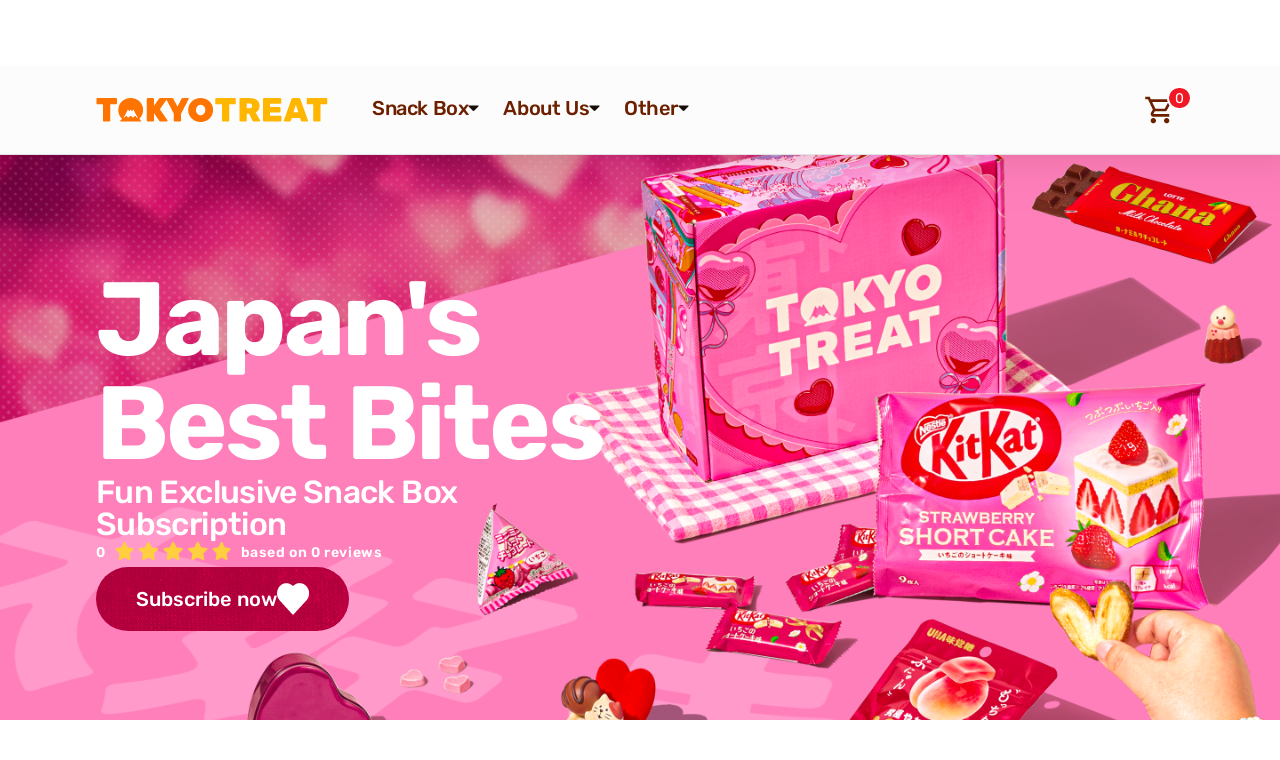

--- FILE ---
content_type: text/html; charset=utf-8
request_url: https://tokyotreat.com/?rfsn=6762155.d01a85&utm_source=web&utm_medium=article&utm_campaign=JW+WebMagazine
body_size: 51108
content:
<!DOCTYPE html><html lang="en"><head><meta charSet="utf-8"/><link rel="icon" href="/favicon.ico"/><link rel="apple-touch-icon" sizes="180x180" href="/apple-touch-icon.png"/><link rel="icon" type="image/png" sizes="32x32" href="/favicon-32x32.png"/><link rel="icon" type="image/png" sizes="16x16" href="/favicon-16x16.png"/><link rel="manifest" href="/site.webmanifest"/><link rel="canonical" href="https://tokyotreat.com/"/><title>TokyoTreat: Japanese Candy &amp; Snacks Subscription Boxes</title><meta name="description" content="A Japanese snack subscription box that delivers monthly Japanese candy from Tokyo to your door with shipping worldwide. Experience a sweet Valentine&#x27;s Day with Japanese snacks!"/><meta name="viewport" content="width=device-width, initial-scale=1"/><meta property="og:title" content="TokyoTreat: Japanese Candy &amp; Snacks Subscription Boxes"/><meta property="og:description" content="A Japanese snack subscription box that delivers monthly Japanese candy from Tokyo to your door with shipping worldwide. Experience a sweet Valentine&#x27;s Day with Japanese snacks!"/><meta property="og:type" content="website"/><meta property="og:locale" content="en_US"/><meta property="og:url" content="https://tokyotreat.com/"/><meta property="og:site_name" content="TokyoTreat: Japanese Candy &amp; Snacks Subscription Boxes"/><meta property="og:image" content="https://tokyotreat.com/_next/static/media/og-image.c4749878.png"/><meta property="fb:app_id" content="2199702726979960"/><meta property="twitter:title" content="TokyoTreat: Japanese Candy &amp; Snacks Subscription Boxes"/><meta property="twitter:card" content="summary_large_image"/><meta property="twitter:description" content="A Japanese snack subscription box that delivers monthly Japanese candy from Tokyo to your door with shipping worldwide. Experience a sweet Valentine&#x27;s Day with Japanese snacks!"/><meta property="twitter:image" content="https://tokyotreat.com/_next/static/media/og-image.c4749878.png"/><meta name="p:domain_verify" content="50ba47789b4ade286b33772f1491b7e6"/><script type="application/ld+json">{"@context":"https://schema.org","@graph":[{"@type":"WebSite","@id":"https://tokyotreat.com#website","url":"https://tokyotreat.com","name":"TokyoTreat: Japanese Candy & Snacks Subscription Boxes","description":"TokyoTreat: Japanese Candy & Snacks Subscription Boxes","potentialAction":[{"@type":"SearchAction","target":"https://tokyotreat.com/blog/search?query={search_term_string}","query-input":"required name=search_term_string"}],"inLanguage":"en-US"},{"@type":"Product","name":"TokyoTreat: Japanese Candy & Snacks Subscription Boxes","image":"https://tokyotreat.com/_next/static/media/Cart-Subscription-Box.ee4300df.webp","aggregateRating":{"@type":"AggregateRating","bestRating":5,"ratingCount":23508,"ratingValue":4.84},"offers":{"@type":"AggregateOffer","priceCurrency":"USD","highPrice":37.5,"lowPrice":32.5,"offerCount":1,"offers":[{"@type":"Offer","url":"https://tokyotreat.com/subscribe"}]}}]}</script><script type="6a5cc4fcbeef5b1180733d53-text/javascript">(function(w,d,s,l,i){w[l]=w[l]||[];w[l].push({'gtm.start':
new Date().getTime(),event:'gtm.js'});var f=d.getElementsByTagName(s)[0],
j=d.createElement(s),dl=l!='dataLayer'?'&l='+l:'';j.async=true;j.src=
'https://www.googletagmanager.com/gtm.js?id='+i+dl;f.parentNode.insertBefore(j,f);
})(window,document,'script','dataLayer','GTM-M2J9R8C');</script><script type="6a5cc4fcbeef5b1180733d53-text/javascript" src="https://widget.wickedreports.com/v2/3992/wr-52a766bc3ea445b1dc424fe23a93a65d.js" async=""></script><meta name="next-head-count" content="26"/><link rel="preconnect" href="https://fonts.googleapis.com"/><link rel="preconnect" href="https://fonts.gstatic.com"/><link rel="preload" href="/_next/static/css/f72f577a1bef6894.css" as="style"/><link rel="stylesheet" href="/_next/static/css/f72f577a1bef6894.css" data-n-g=""/><noscript data-n-css=""></noscript><script defer="" nomodule="" src="/_next/static/chunks/polyfills-c67a75d1b6f99dc8.js" type="6a5cc4fcbeef5b1180733d53-text/javascript"></script><script defer="" src="/_next/static/chunks/341-90a4447a2571eaf6.js" type="6a5cc4fcbeef5b1180733d53-text/javascript"></script><script defer="" src="/_next/static/chunks/1265-bde64fd2e4e935fc.js" type="6a5cc4fcbeef5b1180733d53-text/javascript"></script><script src="/_next/static/chunks/webpack-d957bc38d8b7999e.js" defer="" type="6a5cc4fcbeef5b1180733d53-text/javascript"></script><script src="/_next/static/chunks/framework-4a9e9d5071d676b1.js" defer="" type="6a5cc4fcbeef5b1180733d53-text/javascript"></script><script src="/_next/static/chunks/main-a4719cb932b6f6fa.js" defer="" type="6a5cc4fcbeef5b1180733d53-text/javascript"></script><script src="/_next/static/chunks/pages/_app-71535b2794598167.js" defer="" type="6a5cc4fcbeef5b1180733d53-text/javascript"></script><script src="/_next/static/chunks/8801-1954e73ddcd3d0ce.js" defer="" type="6a5cc4fcbeef5b1180733d53-text/javascript"></script><script src="/_next/static/chunks/4528-ef2634a4e18347b2.js" defer="" type="6a5cc4fcbeef5b1180733d53-text/javascript"></script><script src="/_next/static/chunks/8736-7ec553dc8fcbfea1.js" defer="" type="6a5cc4fcbeef5b1180733d53-text/javascript"></script><script src="/_next/static/chunks/9368-25f871f39287f18b.js" defer="" type="6a5cc4fcbeef5b1180733d53-text/javascript"></script><script src="/_next/static/chunks/8247-888d1710b891fed7.js" defer="" type="6a5cc4fcbeef5b1180733d53-text/javascript"></script><script src="/_next/static/chunks/9357-c124dbb79ba282d7.js" defer="" type="6a5cc4fcbeef5b1180733d53-text/javascript"></script><script src="/_next/static/chunks/7334-e0770c3a9e1abdab.js" defer="" type="6a5cc4fcbeef5b1180733d53-text/javascript"></script><script src="/_next/static/chunks/pages/index-c6e10b56ed752c05.js" defer="" type="6a5cc4fcbeef5b1180733d53-text/javascript"></script><script src="/_next/static/u0ez962hrtYX8-sEYB_R9/_buildManifest.js" defer="" type="6a5cc4fcbeef5b1180733d53-text/javascript"></script><script src="/_next/static/u0ez962hrtYX8-sEYB_R9/_ssgManifest.js" defer="" type="6a5cc4fcbeef5b1180733d53-text/javascript"></script><style id="__jsx-2689495367">#nprogress{pointer-events:none;}#nprogress .bar{background:#FEECC5;position:fixed;z-index:9999;top:0;left:0;width:100%;height:3px;}#nprogress .peg{display:block;position:absolute;right:0px;width:100px;height:100%;box-shadow:0 0 10px #FEECC5,0 0 5px #FEECC5;opacity:1;-webkit-transform:rotate(3deg) translate(0px,-4px);-ms-transform:rotate(3deg) translate(0px,-4px);-webkit-transform:rotate(3deg) translate(0px,-4px);-ms-transform:rotate(3deg) translate(0px,-4px);transform:rotate(3deg) translate(0px,-4px);}#nprogress .spinner{display:block;position:fixed;z-index:1031;top:15px;right:15px;}#nprogress .spinner-icon{width:18px;height:18px;box-sizing:border-box;border:solid 2px transparent;border-top-color:#FEECC5;border-left-color:#FEECC5;border-radius:50%;-webkit-animation:nprogresss-spinner 400ms linear infinite;-webkit-animation:nprogress-spinner 400ms linear infinite;animation:nprogress-spinner 400ms linear infinite;}.nprogress-custom-parent{overflow:hidden;position:relative;}.nprogress-custom-parent #nprogress .spinner,.nprogress-custom-parent #nprogress .bar{position:absolute;}@-webkit-keyframes nprogress-spinner{0%{-webkit-transform:rotate(0deg);}100%{-webkit-transform:rotate(360deg);}}@-webkit-keyframes nprogress-spinner{0%{-webkit-transform:rotate(0deg);-ms-transform:rotate(0deg);transform:rotate(0deg);}100%{-webkit-transform:rotate(360deg);-ms-transform:rotate(360deg);transform:rotate(360deg);}}@keyframes nprogress-spinner{0%{-webkit-transform:rotate(0deg);-ms-transform:rotate(0deg);transform:rotate(0deg);}100%{-webkit-transform:rotate(360deg);-ms-transform:rotate(360deg);transform:rotate(360deg);}}</style></head><body><div id="__next" data-reactroot=""><noscript><iframe src="https://www.googletagmanager.com/ns.html?id=GTM-M2J9R8C" height="0" width="0" style="display:none;visibility:hidden"></iframe></noscript><style data-emotion="css-global 1ukdanx">html{scroll-behavior:smooth;}html,body{padding:0;margin:0;font-family:Rubik,-apple-system,BlinkMacSystemFont,Segoe UI,Roboto,Oxygen,Ubuntu,Cantarell,Fira Sans,Droid Sans,Helvetica Neue,sans-serif;color:#2a2d53;}.modal-open{overflow:hidden;}body{font-size:16px;}a{color:inherit;-webkit-text-decoration:none;text-decoration:none;}*{box-sizing:border-box;}h1,h2,h3,h4,h5{all:unset;display:block;font-family:Rubik,-apple-system,BlinkMacSystemFont,Segoe UI,Roboto,Oxygen,Ubuntu,Cantarell,Fira Sans,Droid Sans,Helvetica Neue,sans-serif;font-weight:bold;color:#FE632C;}h1{font-size:34px;letter-spacing:0.51px;line-height:1.3;}h2{font-size:28px;letter-spacing:0.42px;line-height:1.3;}h3{font-size:23px;letter-spacing:0.33px;line-height:1.4;}h4{font-size:17px;letter-spacing:0.3px;line-height:1.4;}h5{font-size:15px;letter-spacing:0.23px;line-height:1.45;}p,li{font-size:14px;letter-spacing:0;line-height:1.75;}.small-text{font-size:14px;letter-spacing:0;line-height:1.75;}input,select,textarea,button{font:inherit;}@media (min-width: 999px){body{font-size:16px;}h1{font-size:50px;letter-spacing:0.75px;line-height:1.25;}h2{font-size:40px;letter-spacing:0.6px;line-height:1.35;}h3{font-size:28px;letter-spacing:0.42px;line-height:1.35;}h4{font-size:22px;letter-spacing:0px;line-height:1.35;}h5{font-size:18px;letter-spacing:0.27px;line-height:1.5;}p,li{font-size:16px;letter-spacing:0;line-height:1.85;}}@-webkit-keyframes cart-slide-left{from{margin-right:-100%;}to{margin-right:0;}}@keyframes cart-slide-left{from{margin-right:-100%;}to{margin-right:0;}}@-webkit-keyframes cart-slide-right{from{margin-right:0;}to{margin-right:-100%;}}@keyframes cart-slide-right{from{margin-right:0;}to{margin-right:-100%;}}@-webkit-keyframes cart-slide-down{from{margin-top:100vh;}to{margin-top:0;}}@keyframes cart-slide-down{from{margin-top:100vh;}to{margin-top:0;}}@-webkit-keyframes cart-slide-up{from{margin-top:0;}to{margin-top:100vh;}}@keyframes cart-slide-up{from{margin-top:0;}to{margin-top:100vh;}}.ReactModal__Body--open{overflow-y:hidden;}@media (max-width: 599px){.ReactModal__Content{width:100%!important;}}.ReactModal__Overlay{opacity:0;-webkit-transition:opacity 300ms ease-in-out;transition:opacity 300ms ease-in-out;}.ReactModal__Content--after-open{-webkit-animation:300ms cart-slide-down;animation:300ms cart-slide-down;}@media (min-width: 999px){.ReactModal__Content--after-open{-webkit-animation:300ms cart-slide-left;animation:300ms cart-slide-left;}}.ReactModal__Content--before-close{-webkit-animation:300ms cart-slide-up;animation:300ms cart-slide-up;}@media (min-width: 999px){.ReactModal__Content--before-close{-webkit-animation:300ms cart-slide-right;animation:300ms cart-slide-right;}}.ReactModal__Overlay--after-open{opacity:1;z-index:1002!important;}.ReactModal__Overlay--before-close{opacity:0;}@-webkit-keyframes slide-in-left{from{right:-100%;opacity:0;}to{right:0;}}@keyframes slide-in-left{from{right:-100%;opacity:0;}to{right:0;}}@-webkit-keyframes slide-in-right{from{right:0;}to{right:-100%;opacity:0;}}@keyframes slide-in-right{from{right:0;}to{right:-100%;opacity:0;}}@-webkit-keyframes slide-in-down{from{top:100vh;}to{top:0;}}@keyframes slide-in-down{from{top:100vh;}to{top:0;}}@-webkit-keyframes slide-in-up{from{top:0;}to{top:100vh;}}@keyframes slide-in-up{from{top:0;}to{top:100vh;}}.slide-in-left{-webkit-animation:100ms slide-in-left ease-out both;animation:100ms slide-in-left ease-out both;}.slide-in-right{-webkit-animation:100ms slide-in-right ease-out both;animation:100ms slide-in-right ease-out both;}.slide-in-down{-webkit-animation:100ms slide-in-down ease-out both;animation:100ms slide-in-down ease-out both;}.slide-in-up{-webkit-animation:100ms slide-in-up ease-out both;animation:100ms slide-in-up ease-out both;}.wistia_popover_overlay{background-color:black!important;opacity:0.9!important;}@media (min-width: 999px){#wistia_chrome_23{border-radius:8px!important;}}.overlay-open{z-index:9999;}</style><style data-emotion="css-global 1c4nyur">#CybotCookiebotDialog.CybotEdge #CybotCookiebotDialogHeaderLogosWrapper{background-image:url('https://sakuraco.s3.amazonaws.com/tokyotreat-logo.svg');background-repeat:no-repeat;-webkit-background-position:center;background-position:center;}</style><style data-emotion="css 1kmac0o">.css-1kmac0o{position:-webkit-sticky;position:sticky;top:44px;z-index:999;}@media (min-width: 999px){.css-1kmac0o{top:66px;}}</style><div class="css-1kmac0o e5935np10"><style data-emotion="css 1bexaly">.css-1bexaly{position:-webkit-sticky;position:sticky;top:44px;z-index:999;background-color:#FCFCFC;border-bottom:1px solid rgba(22, 13, 9, 0.1);-webkit-backdrop-filter:blur(4px);backdrop-filter:blur(4px);box-shadow:50px 50px 29px 0px rgba(108, 32, 0, 0.01),28px 28px 24px 0px rgba(108, 32, 0, 0.02),13px 13px 18px 0px rgba(108, 32, 0, 0.03),3px 3px 10px 0px rgba(108, 32, 0, 0.04);}.css-1bexaly.open{min-height:100vh;overflow-y:scroll;}@media (min-width: 999px){.css-1bexaly{top:66px;}}</style><div class=" css-1bexaly e5935np9"><style data-emotion="css v911m3">.css-v911m3{display:-webkit-box;display:-webkit-flex;display:-ms-flexbox;display:flex;-webkit-box-pack:center;-ms-flex-pack:center;-webkit-justify-content:center;justify-content:center;text-align:center;padding:56px 24px;max-width:1920px;position:-webkit-sticky;position:sticky;top:0;display:-webkit-box;display:-webkit-flex;display:-ms-flexbox;display:flex;height:64px;width:100%;padding:0px 12px;-webkit-box-pack:justify;-webkit-justify-content:space-between;justify-content:space-between;background-color:inherit;-webkit-align-items:center;-webkit-box-align:center;-ms-flex-align:center;align-items:center;z-index:9;will-change:transform;-webkit-transition:ease-in-out 500ms;transition:ease-in-out 500ms;}@media (min-width: 999px){.css-v911m3{width:100%;margin:0 auto;padding:56px 96px;text-align:left;}}@media (min-width: 1199px){.css-v911m3{padding:76px 96px;}}@media (min-width: 1365px){.css-v911m3{padding:96px;}}@media (min-width: 999px){.css-v911m3{height:88px;padding:0 96px;}}@media (min-width: 1199px){.css-v911m3{padding:0 96px;}}@media (min-width: 1365px){.css-v911m3{padding:0 96px;}}</style><div class=" css-v911m3 e5935np8"><style data-emotion="css psmkzx">.css-psmkzx{padding:0;border:none;background:transparent;font:inherit;color:inherit;position:relative;height:1.5rem;width:1.5rem;}@media (min-width: 999px){.css-psmkzx{display:none;}}</style><button class="css-psmkzx e5935np2"><style data-emotion="css yky9sm">.css-yky9sm{position:absolute;top:0;left:0;height:1.5rem;width:1.5rem;opacity:0;}</style><img src="/_next/static/media/close-v4.6dcd3398.svg" alt="close button" class="css-yky9sm e5935np3" style="opacity:1"/><img src="/_next/static/media/Hamburger_chocolate.7dc7d740.svg" alt="hamburger button" class="css-yky9sm e5935np3" style="opacity:0"/></button><style data-emotion="css 1pv3wor">.css-1pv3wor{display:block;}@media (min-width: 999px){.css-1pv3wor{display:none;}}</style><img src="/_next/static/media/tokyotreat-logo-mobile.3350b1c6.svg" alt="tokyotreat mobile logo" href="/" class="css-1pv3wor e5935np5"/><style data-emotion="css brvbpw">.css-brvbpw{display:none;cursor:pointer;}@media (min-width: 999px){.css-brvbpw{display:block;}}</style><img src="/_next/static/media/new-logo.6c860403.svg" alt="tokyotreat logo" href="/" class="css-brvbpw e5935np4"/><style data-emotion="css 1kjzbwb">.css-1kjzbwb{-webkit-box-flex:1;-webkit-flex-grow:1;-ms-flex-positive:1;flex-grow:1;height:100%;display:none;}@media (min-width: 999px){.css-1kjzbwb{display:-webkit-box;display:-webkit-flex;display:-ms-flexbox;display:flex;-webkit-box-pack:start;-ms-flex-pack:start;-webkit-justify-content:flex-start;justify-content:flex-start;-webkit-align-items:center;-webkit-box-align:center;-ms-flex-align:center;align-items:center;padding:0 2rem;gap:1rem;}}</style><nav class="css-1kjzbwb e1k8hqol0"><style data-emotion="css 13udsys">.css-13udsys{height:100%;}</style><div class="css-13udsys e1xhmrbz4"><style data-emotion="css u37bsi">.css-u37bsi{color:#6C2000;text-align:center;font-family:Rubik,-apple-system,BlinkMacSystemFont,Segoe UI,Roboto,Oxygen,Ubuntu,Cantarell,Fira Sans,Droid Sans,Helvetica Neue,sans-serif;font-size:1.25rem;font-style:normal;font-weight:500;line-height:1.25rem;letter-spacing:-0.4px;display:-webkit-box;display:-webkit-flex;display:-ms-flexbox;display:flex;-webkit-box-flex-flow:row nowrap;-webkit-flex-flow:row nowrap;-ms-flex-flow:row nowrap;flex-flow:row nowrap;-webkit-align-items:center;-webkit-box-align:center;-ms-flex-align:center;align-items:center;gap:0.5rem;padding:0 0.75rem;height:100%;cursor:pointer;border-bottom-width:5px;border-bottom-style:solid;border-bottom-color:transparent;text-transform:capitalize;}.css-u37bsi:hover{border-bottom-color:#FF7300;}.css-u37bsi:hover>span{-webkit-transform:rotateX(180deg);-moz-transform:rotateX(180deg);-ms-transform:rotateX(180deg);transform:rotateX(180deg);}.css-u37bsi:hover~div{display:-webkit-box;display:-webkit-flex;display:-ms-flexbox;display:flex;}</style><div class="css-u37bsi e1xhmrbz3">snack box<style data-emotion="css 10fx6ar">.css-10fx6ar{display:-webkit-box;display:-webkit-flex;display:-ms-flexbox;display:flex;-webkit-box-flex-flow:row nowrap;-webkit-flex-flow:row nowrap;-ms-flex-flow:row nowrap;flex-flow:row nowrap;-webkit-align-items:center;-webkit-box-align:center;-ms-flex-align:center;align-items:center;}</style><span class="css-10fx6ar e1xhmrbz1"><svg aria-hidden="true" focusable="false" data-prefix="fas" data-icon="caret-down" class="svg-inline--fa fa-caret-down fa-w-10 fa-sm " role="img" xmlns="http://www.w3.org/2000/svg" viewBox="0 0 320 512" color="#160D09"><path fill="currentColor" d="M31.3 192h257.3c17.8 0 26.7 21.5 14.1 34.1L174.1 354.8c-7.8 7.8-20.5 7.8-28.3 0L17.2 226.1C4.6 213.5 13.5 192 31.3 192z"></path></svg></span></div><style data-emotion="css aycbbl">.css-aycbbl{display:-webkit-box;display:-webkit-flex;display:-ms-flexbox;display:flex;-webkit-box-pack:center;-ms-flex-pack:center;-webkit-justify-content:center;justify-content:center;text-align:center;padding:56px 24px;max-width:1920px;display:none;-webkit-box-flex-flow:row nowrap;-webkit-flex-flow:row nowrap;-ms-flex-flow:row nowrap;flex-flow:row nowrap;-webkit-box-pack:justify;-webkit-justify-content:space-between;justify-content:space-between;position:absolute;top:100%;left:0;background-color:#FCFCFC;border-radius:0px 0px 48px 48px;background:#fff;gap:2rem;box-shadow:50px 50px 29px 0px rgba(108, 32, 0, 0.01),28px 28px 24px 0px rgba(108, 32, 0, 0.02),13px 13px 18px 0px rgba(108, 32, 0, 0.03),3px 3px 10px 0px rgba(108, 32, 0, 0.04);width:100vw;-webkit-transition:all 200ms cubic-bezier(0.075, 0.82, 0.165, 1);transition:all 200ms cubic-bezier(0.075, 0.82, 0.165, 1);}@media (min-width: 999px){.css-aycbbl{width:100%;margin:0 auto;padding:56px 96px;text-align:left;}}@media (min-width: 1199px){.css-aycbbl{padding:76px 96px;}}@media (min-width: 1365px){.css-aycbbl{padding:96px;}}.css-aycbbl:hover{display:-webkit-box;display:-webkit-flex;display:-ms-flexbox;display:flex;}@media (min-width: 999px){.css-aycbbl{width:100%;margin:0 auto;padding:32px 96px 48px;text-align:left;}}@media (min-width: 1199px){.css-aycbbl{padding:32px 96px 48px;}}@media (min-width: 1365px){.css-aycbbl{padding:32px 96px 48px;}}</style><div class="css-aycbbl e63me9f0"><style data-emotion="css 1t29t6p">.css-1t29t6p{width:50%;}</style><div class="css-1t29t6p e1xhmrbz2"><style data-emotion="css 1joalsa">.css-1joalsa{display:-webkit-box;display:-webkit-flex;display:-ms-flexbox;display:flex;-webkit-box-flex-flow:column nowrap;-webkit-flex-flow:column nowrap;-ms-flex-flow:column nowrap;flex-flow:column nowrap;gap:1.5rem;}</style><div class="css-1joalsa e5whhf2"><style data-emotion="css 1ila8b5">.css-1ila8b5{color:#160d09;text-align:left;font-feature-settings:'liga' off;font-family:Rubik,-apple-system,BlinkMacSystemFont,Segoe UI,Roboto,Oxygen,Ubuntu,Cantarell,Fira Sans,Droid Sans,Helvetica Neue,sans-serif;font-size:13px;font-weight:400;line-height:13px;letter-spacing:1.28px;text-transform:uppercase;}@media (min-width: 999px){.css-1ila8b5{font-size:16px;line-height:16px;}}</style><h2 class="css-1ila8b5 e5whhf1">Best Sellers</h2><style data-emotion="css l4t3rz">.css-l4t3rz{display:-webkit-box;display:-webkit-flex;display:-ms-flexbox;display:flex;-webkit-box-flex-flow:column nowrap;-webkit-flex-flow:column nowrap;-ms-flex-flow:column nowrap;flex-flow:column nowrap;gap:0.875rem;}@media (min-width: 1365px){.css-l4t3rz{-webkit-box-flex-flow:row nowrap;-webkit-flex-flow:row nowrap;-ms-flex-flow:row nowrap;flex-flow:row nowrap;gap:0.875rem;}}</style><div class="css-l4t3rz e5whhf0"></div></div></div><style data-emotion="css u8utxf">.css-u8utxf{display:-webkit-box;display:-webkit-flex;display:-ms-flexbox;display:flex;-webkit-box-flex-flow:row wrap;-webkit-flex-flow:row wrap;-ms-flex-flow:row wrap;flex-flow:row wrap;-webkit-box-flex:1;-webkit-flex-grow:1;-ms-flex-positive:1;flex-grow:1;gap:2rem;}</style><div class="css-u8utxf ea5fhp53"></div><style data-emotion="css 1y06rct">.css-1y06rct{display:-webkit-box;display:-webkit-flex;display:-ms-flexbox;display:flex;-webkit-box-flex-flow:row nowrap;-webkit-flex-flow:row nowrap;-ms-flex-flow:row nowrap;flex-flow:row nowrap;-webkit-align-items:flex-end;-webkit-box-align:flex-end;-ms-flex-align:flex-end;align-items:flex-end;}</style><div class="css-1y06rct e1xhmrbz0"><style data-emotion="css 10tmitp">.css-10tmitp{display:-webkit-box;display:-webkit-flex;display:-ms-flexbox;display:flex;-webkit-box-flex-flow:row nowrap;-webkit-flex-flow:row nowrap;-ms-flex-flow:row nowrap;flex-flow:row nowrap;-webkit-align-items:center;-webkit-box-align:center;-ms-flex-align:center;align-items:center;gap:4px;}</style><a href="https://my.tokyotreat.com" class="css-10tmitp es8iqec1"><img src="/_next/static/media/manage-account.0803863d.svg" alt="My Account"/><style data-emotion="css bqm6ol">.css-bqm6ol{color:#8F8986;font-family:Rubik,-apple-system,BlinkMacSystemFont,Segoe UI,Roboto,Oxygen,Ubuntu,Cantarell,Fira Sans,Droid Sans,Helvetica Neue,sans-serif;font-size:16px;line-height:16px;font-style:normal;font-weight:500;}@media (min-width: 999px){.css-bqm6ol{font-size:20px;line-height:20px;}}</style><span class="css-bqm6ol es8iqec0">Customer Portal</span></a></div></div></div><div class="css-13udsys e1xhmrbz4"><div class="css-u37bsi e1xhmrbz3">about us<span class="css-10fx6ar e1xhmrbz1"><svg aria-hidden="true" focusable="false" data-prefix="fas" data-icon="caret-down" class="svg-inline--fa fa-caret-down fa-w-10 fa-sm " role="img" xmlns="http://www.w3.org/2000/svg" viewBox="0 0 320 512" color="#160D09"><path fill="currentColor" d="M31.3 192h257.3c17.8 0 26.7 21.5 14.1 34.1L174.1 354.8c-7.8 7.8-20.5 7.8-28.3 0L17.2 226.1C4.6 213.5 13.5 192 31.3 192z"></path></svg></span></div><div class="css-aycbbl e63me9f0"><div class="css-u8utxf ea5fhp53"><style data-emotion="css rymnky">.css-rymnky{display:-webkit-box;display:-webkit-flex;display:-ms-flexbox;display:flex;-webkit-box-flex-flow:column nowrap;-webkit-flex-flow:column nowrap;-ms-flex-flow:column nowrap;flex-flow:column nowrap;gap:1.5rem;}@media (min-width: 1679px){.css-rymnky{padding:0 1.5rem;}}</style><div class="css-rymnky ea5fhp50"><style data-emotion="css 8waxke">.css-8waxke{color:#160d09;text-align:left;font-feature-settings:'liga' off;font-family:Rubik,-apple-system,BlinkMacSystemFont,Segoe UI,Roboto,Oxygen,Ubuntu,Cantarell,Fira Sans,Droid Sans,Helvetica Neue,sans-serif;font-size:16px;font-weight:400;line-height:16px;letter-spacing:1.28px;text-transform:uppercase;}</style><h4 class="css-8waxke ea5fhp52">about us</h4><div><style data-emotion="css w84pht">.css-w84pht{color:#6C2000;font-family:Rubik,-apple-system,BlinkMacSystemFont,Segoe UI,Roboto,Oxygen,Ubuntu,Cantarell,Fira Sans,Droid Sans,Helvetica Neue,sans-serif;font-weight:500;display:-webkit-box;display:-webkit-flex;display:-ms-flexbox;display:flex;height:40px;-webkit-align-items:center;-webkit-box-align:center;-ms-flex-align:center;align-items:center;padding-right:24px;}.css-w84pht:hover{color:#6c2000cc;background:#f2ceae;padding:0 24px;width:-webkit-max-content;width:-moz-max-content;width:max-content;margin-left:-24px;border-radius:1024px;}</style><a href="/about" class="css-w84pht ea5fhp51">Our Story</a><a href="/products" class="css-w84pht ea5fhp51">Our Products</a></div></div><div class="css-rymnky ea5fhp50"><h4 class="css-8waxke ea5fhp52">information</h4><div><a href="/affiliate" class="css-w84pht ea5fhp51">Affiliate</a><a href="/perks" class="css-w84pht ea5fhp51">Rewards</a><a href="/reviews" class="css-w84pht ea5fhp51">Reviews</a><a href="/blog" class="css-w84pht ea5fhp51">Blog</a></div></div><div class="css-rymnky ea5fhp50"><h4 class="css-8waxke ea5fhp52">support</h4><div><a href="/support" class="css-w84pht ea5fhp51">FAQs</a><a href="/contact/support" class="css-w84pht ea5fhp51">Contact</a></div></div></div><div class="css-1y06rct e1xhmrbz0"><a href="https://my.tokyotreat.com" class="css-10tmitp es8iqec1"><img src="/_next/static/media/manage-account.0803863d.svg" alt="My Account"/><span class="css-bqm6ol es8iqec0">Customer Portal</span></a></div></div></div><div class="css-13udsys e1xhmrbz4"><div class="css-u37bsi e1xhmrbz3">other<span class="css-10fx6ar e1xhmrbz1"><svg aria-hidden="true" focusable="false" data-prefix="fas" data-icon="caret-down" class="svg-inline--fa fa-caret-down fa-w-10 fa-sm " role="img" xmlns="http://www.w3.org/2000/svg" viewBox="0 0 320 512" color="#160D09"><path fill="currentColor" d="M31.3 192h257.3c17.8 0 26.7 21.5 14.1 34.1L174.1 354.8c-7.8 7.8-20.5 7.8-28.3 0L17.2 226.1C4.6 213.5 13.5 192 31.3 192z"></path></svg></span></div><div class="css-aycbbl e63me9f0"><style data-emotion="css 1d4f7s1">.css-1d4f7s1{display:-webkit-box;display:-webkit-flex;display:-ms-flexbox;display:flex;-webkit-flex-direction:column;-ms-flex-direction:column;flex-direction:column;-webkit-align-items:center;-webkit-box-align:center;-ms-flex-align:center;align-items:center;-webkit-flex:1 0 0;-ms-flex:1 0 0;flex:1 0 0;-webkit-align-self:stretch;-ms-flex-item-align:stretch;align-self:stretch;gap:16px;cursor:pointer;border-radius:24px;border:1px solid transparent;-webkit-transition:border 0.3s,box-shadow 0.3s,-webkit-mask-image 0.3s;transition:border 0.3s,box-shadow 0.3s,-webkit-mask-image 0.3s;}.css-1d4f7s1:hover{border:1px solid var(--Border-highlight, #8cede7);box-shadow:50px 50px 29px 0px rgba(108, 32, 0, 0.01),28px 28px 24px 0px rgba(108, 32, 0, 0.02),13px 13px 18px 0px rgba(108, 32, 0, 0.03),3px 3px 10px 0px rgba(108, 32, 0, 0.04);}.css-1d4f7s1:hover .e1q3hrvb8{opacity:1;}</style><div class="css-1d4f7s1 e1q3hrvb7"><style data-emotion="css hxm2w9">.css-hxm2w9{width:100%;aspect-ratio:294/296;border-radius:24px;overflow:hidden;}</style><div class="css-hxm2w9 e1q3hrvb3"><style data-emotion="css 10sf166">.css-10sf166{display:block;width:100%;height:auto;object-fit:initial;}</style><img src="/_next/static/media/tokyotreat-brand.9d283082.png" alt="TokyoTreat" class="css-10sf166 e1q3hrvb6"/></div><style data-emotion="css cauloc">.css-cauloc{height:100%;-webkit-flex:1;-ms-flex:1;flex:1;display:-webkit-box;display:-webkit-flex;display:-ms-flexbox;display:flex;-webkit-box-flex-flow:column;-webkit-flex-flow:column;-ms-flex-flow:column;flex-flow:column;-webkit-align-items:center;-webkit-box-align:center;-ms-flex-align:center;align-items:center;padding:0 16px 16px;}</style><div class="css-cauloc e1q3hrvb0"><style data-emotion="css 1wno98q">.css-1wno98q{color:#6C2000;text-align:center;font-family:Rubik,-apple-system,BlinkMacSystemFont,Segoe UI,Roboto,Oxygen,Ubuntu,Cantarell,Fira Sans,Droid Sans,Helvetica Neue,sans-serif;font-size:20px;font-weight:500;line-height:20px;}</style><h4 class="css-1wno98q e1q3hrvb5">TokyoTreat</h4><style data-emotion="css 4ul833">.css-4ul833{color:#6C2000;text-align:center;font-family:Rubik,-apple-system,BlinkMacSystemFont,Segoe UI,Roboto,Oxygen,Ubuntu,Cantarell,Fira Sans,Droid Sans,Helvetica Neue,sans-serif;font-size:20px;font-weight:500;line-height:20px;font-size:16px;font-weight:400;line-height:20px;}</style><p class="css-4ul833 e1q3hrvb4">Get exclusive &amp; fun Japanese snack subscription box</p><style data-emotion="css 1qnjvrc">.css-1qnjvrc{pointer-events:none;color:#ccc6c4;font-size:13px;font-weight:500;display:-webkit-box;display:-webkit-flex;display:-ms-flexbox;display:flex;-webkit-box-flex-flow:row nowrap;-webkit-flex-flow:row nowrap;-ms-flex-flow:row nowrap;flex-flow:row nowrap;-webkit-align-items:center;-webkit-box-align:center;-ms-flex-align:center;align-items:center;gap:4px;}</style><a href="/" class="css-1qnjvrc e1q3hrvb1">This page</a></div></div><div class="css-1d4f7s1 e1q3hrvb7"><div class="css-hxm2w9 e1q3hrvb3"><img src="/_next/static/media/sakuraco-brand.f7265bab.png" alt="Sakuraco" class="css-10sf166 e1q3hrvb6"/></div><div class="css-cauloc e1q3hrvb0"><h4 class="css-1wno98q e1q3hrvb5">Sakuraco</h4><p class="css-4ul833 e1q3hrvb4">Explore authentic Japanese snacks subscription box</p><style data-emotion="css cu0fcp">.css-cu0fcp{-webkit-flex:1;-ms-flex:1;flex:1;display:-webkit-box;display:-webkit-flex;display:-ms-flexbox;display:flex;-webkit-align-items:end;-webkit-box-align:end;-ms-flex-align:end;align-items:end;opacity:0;-webkit-transition:opacity 0.3s;transition:opacity 0.3s;}</style><div class="css-cu0fcp e1q3hrvb8"><style data-emotion="css dqczjn">.css-dqczjn{display:-webkit-box;display:-webkit-flex;display:-ms-flexbox;display:flex;-webkit-box-flex-flow:row nowrap;-webkit-flex-flow:row nowrap;-ms-flex-flow:row nowrap;flex-flow:row nowrap;-webkit-align-items:center;-webkit-box-align:center;-ms-flex-align:center;align-items:center;gap:4px;font-size:14px;color:#6C2000;font-weight:500;white-space:nowrap;}</style><a href="https://sakura.co" class="css-dqczjn eq9nsic0">Visit Page<span><style data-emotion="css 1g4ch41">.css-1g4ch41{width:16px;height:16px;display:-webkit-box;display:-webkit-flex;display:-ms-flexbox;display:flex;-webkit-box-flex-flow:row nowrap;-webkit-flex-flow:row nowrap;-ms-flex-flow:row nowrap;flex-flow:row nowrap;-webkit-align-items:center;-webkit-box-align:center;-ms-flex-align:center;align-items:center;}</style><img src="/_next/static/media/arrow-up-right.56a5ea58.svg" alt="visit page" class="css-1g4ch41 e1q3hrvb2"/></span></a></div></div></div><div class="css-1d4f7s1 e1q3hrvb7"><div class="css-hxm2w9 e1q3hrvb3"><img src="/_next/static/media/yumetwins-brand.3277738a.png" alt="YumeTwins" class="css-10sf166 e1q3hrvb6"/></div><div class="css-cauloc e1q3hrvb0"><h4 class="css-1wno98q e1q3hrvb5">YumeTwins</h4><p class="css-4ul833 e1q3hrvb4">Get anime, kawaii culture, and plushies subscription box</p><div class="css-cu0fcp e1q3hrvb8"><a href="https://yumetwins.com" class="css-dqczjn eq9nsic0">Visit Page<span><img src="/_next/static/media/arrow-up-right.56a5ea58.svg" alt="visit page" class="css-1g4ch41 e1q3hrvb2"/></span></a></div></div></div><div class="css-1d4f7s1 e1q3hrvb7"><div class="css-hxm2w9 e1q3hrvb3"><img src="/_next/static/media/nomakenolife-brand.beee4dc7.png" alt="NoNameNoLife" class="css-10sf166 e1q3hrvb6"/></div><div class="css-cauloc e1q3hrvb0"><h4 class="css-1wno98q e1q3hrvb5">nomakenolife</h4><p class="css-4ul833 e1q3hrvb4">Get Japanese &amp; Korean beauty subscription box</p><div class="css-cu0fcp e1q3hrvb8"><a href="https://nomakenolife.com" class="css-dqczjn eq9nsic0">Visit Page<span><img src="/_next/static/media/arrow-up-right.56a5ea58.svg" alt="visit page" class="css-1g4ch41 e1q3hrvb2"/></span></a></div></div></div><style data-emotion="css 1h8izgt">.css-1h8izgt{padding:2rem;background-color:#FCFCFC;border-radius:24px;border:1px solid #CCC6C4;display:-webkit-box;display:-webkit-flex;display:-ms-flexbox;display:flex;-webkit-box-flex-flow:column nowrap;-webkit-flex-flow:column nowrap;-ms-flex-flow:column nowrap;flex-flow:column nowrap;-webkit-align-items:center;-webkit-box-align:center;-ms-flex-align:center;align-items:center;gap:2rem;}@media (min-width: 1365px){.css-1h8izgt{width:416px;}}</style><div class="css-1h8izgt e1lte8xv8"><style data-emotion="css 1t9rdb3">.css-1t9rdb3{position:relative;display:-webkit-box;display:-webkit-flex;display:-ms-flexbox;display:flex;-webkit-box-flex-flow:column nowrap;-webkit-flex-flow:column nowrap;-ms-flex-flow:column nowrap;flex-flow:column nowrap;gap:1.5rem;-webkit-align-items:center;-webkit-box-align:center;-ms-flex-align:center;align-items:center;width:100%;}</style><div class="css-1t9rdb3 e1lte8xv3"><style data-emotion="css awt0ei">.css-awt0ei{position:absolute;top:0;right:0;cursor:pointer;top:0px;}</style><img src="/_next/static/media/Info.d35e569a.svg" alt="Info icon" class="css-awt0ei edjkezx0"/><style data-emotion="css 7bixm5">.css-7bixm5{z-index:-1;position:absolute;top:0px;left:0;width:100%;display:none;-webkit-flex-direction:column;-ms-flex-direction:column;flex-direction:column;gap:12px;}</style><div class="css-7bixm5 edjkezx6"><style data-emotion="css medx75">.css-medx75{border-radius:12px;padding:12px;box-shadow:50px 50px 29px 0px rgba(108, 32, 0, 0.01),28px 28px 24px 0px rgba(108, 32, 0, 0.02),13px 13px 18px 0px rgba(108, 32, 0, 0.03),3px 3px 10px 0px rgba(108, 32, 0, 0.04);background-color:#f7f4f2;border:1px solid #ccc6c4;display:-webkit-box;display:-webkit-flex;display:-ms-flexbox;display:flex;-webkit-flex-direction:column;-ms-flex-direction:column;flex-direction:column;gap:12px;}</style><div class="css-medx75 edjkezx12"><style data-emotion="css x7oyie">.css-x7oyie{width:100%;display:-webkit-box;display:-webkit-flex;display:-ms-flexbox;display:flex;-webkit-align-items:center;-webkit-box-align:center;-ms-flex-align:center;align-items:center;gap:6px;color:#ffffff;font-weight:600;}</style><div class="css-x7oyie edjkezx11"><style data-emotion="css 160erd8">.css-160erd8{display:-webkit-box;display:-webkit-flex;display:-ms-flexbox;display:flex;-webkit-align-items:center;-webkit-box-align:center;-ms-flex-align:center;align-items:center;-webkit-flex:1;-ms-flex:1;flex:1;color:#000;gap:6px;font-size:14px;font-style:normal;font-weight:500;line-height:14px;}</style><div class="css-160erd8 edjkezx10"><img src="/_next/static/media/Info.d35e569a.svg" alt="Info icon"/> Active Member Discount</div><img src="/_next/static/media/Close.c407747a.svg" alt="Close"/></div><style data-emotion="css 94jy71">.css-94jy71{margin-top:12px;display:-webkit-box;display:-webkit-flex;display:-ms-flexbox;display:flex;-webkit-flex-direction:column;-ms-flex-direction:column;flex-direction:column;gap:16px;-webkit-flex:1;-ms-flex:1;flex:1;color:#000;font-size:12px;font-style:normal;font-weight:400;line-height:16px;}</style><div class="css-94jy71 edjkezx9"><style data-emotion="css 3w0yoi">.css-3w0yoi{display:-webkit-box;display:-webkit-flex;display:-ms-flexbox;display:flex;-webkit-flex-direction:column;-ms-flex-direction:column;flex-direction:column;gap:8px;}</style><div class="css-3w0yoi edjkezx4"><style data-emotion="css 1dcn67h">.css-1dcn67h{overflow:hidden;color:#615a57;leading-trim:both;text-align:left;font-size:10px;font-style:normal;font-weight:500;line-height:8px;letter-spacing:0.8px;text-transform:uppercase;}</style><label class="css-1dcn67h edjkezx3">HOW TO EARN POINTS</label><style data-emotion="css 19x355s">.css-19x355s{color:#000;leading-trim:both;text-align:left;font-size:12px;font-style:normal;font-weight:400;line-height:16px;}</style><label class="css-19x355s edjkezx2">Earn points with every dollar($USD) you spend on TokyoTreat or MiniMart.</label></div><style data-emotion="css h3bi35">.css-h3bi35{width:100%;height:1px;background:#e5e1df;}</style><div class="css-h3bi35 edjkezx1"></div><div class="css-3w0yoi edjkezx4"><label class="css-1dcn67h edjkezx3">REWARD BUFFER PERIOD</label><label class="css-19x355s edjkezx2">Points are rewarded once your order has been shipped, which can then be used to level up your Tier Benefits.</label></div><div class="css-h3bi35 edjkezx1"></div><div class="css-3w0yoi edjkezx4"><label class="css-1dcn67h edjkezx3">HOW TO ACTIVATE DISCOUNT</label><label class="css-19x355s edjkezx2">Make sure to login with your email upon checkout to enjoy the discounts on your next purchase!</label></div><div></div></div><style data-emotion="css skgbeu">.css-skgbeu{display:-webkit-box;display:-webkit-flex;display:-ms-flexbox;display:flex;-webkit-box-pack:end;-ms-flex-pack:end;-webkit-justify-content:flex-end;justify-content:flex-end;}</style><div class="css-skgbeu edjkezx8"><style data-emotion="css 1akdivl">.css-1akdivl{background-color:transparent;margin:0;padding:0;border:none;}.css-1akdivl:hover{cursor:pointer;}</style><button type="button" class="css-1akdivl edjkezx5"><style data-emotion="css jhtkz">.css-jhtkz{color:#6c2000;font-size:14px;font-style:normal;font-weight:500;line-height:14px;}</style><div class="css-jhtkz edjkezx7">Got it</div></button></div></div></div><img height="64" width="84" src="/_next/static/media/minimart-logo.49575b9f.svg" alt="minimart" class="css-0 e1lte8xv7"/><style data-emotion="css 1atqk1h">.css-1atqk1h{display:-webkit-box;display:-webkit-flex;display:-ms-flexbox;display:flex;-webkit-box-flex-flow:column nowrap;-webkit-flex-flow:column nowrap;-ms-flex-flow:column nowrap;flex-flow:column nowrap;gap:0.75rem;-webkit-align-items:center;-webkit-box-align:center;-ms-flex-align:center;align-items:center;text-align:center;}</style><div class="css-1atqk1h e1lte8xv2"><style data-emotion="css 1h7fpkm">.css-1h7fpkm{display:-webkit-box;display:-webkit-flex;display:-ms-flexbox;display:flex;-webkit-box-flex-flow:row nowrap;-webkit-flex-flow:row nowrap;-ms-flex-flow:row nowrap;flex-flow:row nowrap;gap:0.5rem;-webkit-align-items:center;-webkit-box-align:center;-ms-flex-align:center;align-items:center;padding:0.5rem 1rem;border-radius:360px;border:1px solid#FFB600;}.css-1h7fpkm span{font-size:14px;font-style:normal;font-weight:400;line-height:14px;}</style><div class="css-1h7fpkm e1lte8xv1"><img height="18" width="18" src="/_next/static/media/badge-check.2e3c3ef4.svg" alt="Active Member Discount" class="css-0 e1lte8xv7"/><span>Active Member Discount</span></div><style data-emotion="css 1vpmcmn">.css-1vpmcmn{color:#6C2000;font-family:Rubik,-apple-system,BlinkMacSystemFont,Segoe UI,Roboto,Oxygen,Ubuntu,Cantarell,Fira Sans,Droid Sans,Helvetica Neue,sans-serif;font-size:16px;line-height:16px;font-weight:500;}</style><h4 class="css-1vpmcmn e1lte8xv6">Enjoy 5-15%* off at MiniMart</h4><style data-emotion="css 1nusyeu">.css-1nusyeu{color:#6C2000;font-family:Rubik,-apple-system,BlinkMacSystemFont,Segoe UI,Roboto,Oxygen,Ubuntu,Cantarell,Fira Sans,Droid Sans,Helvetica Neue,sans-serif;font-size:16px;line-height:16px;font-weight:500;font-size:14px;font-weight:400;}</style><h4 class="css-1nusyeu e1lte8xv5">Spend at least $1 in TokyoTreat or MiniMart to enjoy the discounts on your next purchase</h4><style data-emotion="css iivdk5">.css-iivdk5{color:#6C2000;font-family:Rubik,-apple-system,BlinkMacSystemFont,Segoe UI,Roboto,Oxygen,Ubuntu,Cantarell,Fira Sans,Droid Sans,Helvetica Neue,sans-serif;font-size:16px;line-height:16px;font-weight:500;font-size:10px;font-weight:400;}</style><h4 class="css-iivdk5 e1lte8xv4">*Applied on checkout when you login</h4></div><style data-emotion="css 12rr4si">.css-12rr4si{display:-webkit-box;display:-webkit-flex;display:-ms-flexbox;display:flex;-webkit-box-flex-flow:column nowrap;-webkit-flex-flow:column nowrap;-ms-flex-flow:column nowrap;flex-flow:column nowrap;gap:0.75rem;-webkit-align-items:center;-webkit-box-align:center;-ms-flex-align:center;align-items:center;width:100%;}</style><div class="css-12rr4si e1lte8xv0"><style data-emotion="css e34x3v">.css-e34x3v{display:-webkit-box;display:-webkit-flex;display:-ms-flexbox;display:flex;-webkit-align-items:center;-webkit-box-align:center;-ms-flex-align:center;align-items:center;-webkit-box-pack:center;-ms-flex-pack:center;-webkit-justify-content:center;justify-content:center;gap:0.5em;z-index:1;cursor:pointer;font-feature-settings:'liga' off;font-style:normal;font-weight:500;border-radius:1024px;-webkit-transition:all 0.3s;transition:all 0.3s;color:#FFF;background:url('/_next/static/media/button-pattern_color-dodge_100.d06566e1.png') 0% 0%/100% 100% repeat,#FF7300;background-blend-mode:color-dodge,normal;border:none;width:100%!important;}.css-e34x3v:not(:disabled):hover{-webkit-transform:translateY(-4px) scale(1.02);-moz-transform:translateY(-4px) scale(1.02);-ms-transform:translateY(-4px) scale(1.02);transform:translateY(-4px) scale(1.02);box-shadow:rgba(184, 92, 0, 0.41) 0px 0.36131px 0.65036px -0.66667px,rgba(184, 92, 0, 0.447) 0px 1.37312px 2.47162px -1.33333px,rgba(184, 92, 0, 0.6) 0px 6px 10.8px -2px;}.css-e34x3v:active:not(:disabled){-webkit-filter:brightness(0.9);filter:brightness(0.9);}.css-e34x3v:disabled{cursor:not-allowed;-webkit-filter:none;filter:none;background-color:#ccc6c4;color:#fff;}@media (min-width: 1365px){.css-e34x3v{height:44px;padding:0 24px;font-size:18px;line-height:20px;}}@media (max-width: 1364px){.css-e34x3v{height:54px;padding:0 32px;font-size:16px;line-height:18px;}}@media (max-width: 599px){.css-e34x3v{height:48px;padding:0 24px;font-size:14px;line-height:16px;}}</style><button id="nav-subscribe-now" href="/subscribe" class="css-e34x3v e1n09dhx1">Subscribe Now</button><a id="nav-shop-minimart" href="/minimart" class="css-dqczjn eq9nsic0">Shop MiniMart<span></span></a></div></div></div></div></div></nav><style data-emotion="css 17h4ekr">.css-17h4ekr{position:relative;height:32px;width:32px;cursor:pointer;}</style><div class="css-17h4ekr e5935np1"><style data-emotion="css cjkk28">.css-cjkk28{position:absolute;width:32px;height:32px;top:0;left:-8px;}</style><img src="/_next/static/media/cart-v4.c0b8ed6f.svg" alt="close button" class="css-cjkk28 e5935np6"/><style data-emotion="css rvc3dn">.css-rvc3dn{position:absolute;right:-8px;top:-8px;background-color:#f01825;border:2px solid white;font-size:14px;font-family:Rubik,-apple-system,BlinkMacSystemFont,Segoe UI,Roboto,Oxygen,Ubuntu,Cantarell,Fira Sans,Droid Sans,Helvetica Neue,sans-serif;color:white;display:-webkit-box;display:-webkit-flex;display:-ms-flexbox;display:flex;height:24px;padding:6px;-webkit-flex-direction:column;-ms-flex-direction:column;flex-direction:column;-webkit-box-pack:center;-ms-flex-pack:center;-webkit-justify-content:center;justify-content:center;-webkit-align-items:center;-webkit-box-align:center;-ms-flex-align:center;align-items:center;gap:var(--spacing-05, 4px);border-radius:360px;}</style><div class="css-rvc3dn e5935np0">0</div></div></div><style data-emotion="css 39b6w8">.css-39b6w8{display:-webkit-box;display:-webkit-flex;display:-ms-flexbox;display:flex;-webkit-box-flex-flow:column nowrap;-webkit-flex-flow:column nowrap;-ms-flex-flow:column nowrap;flex-flow:column nowrap;padding:1.5rem 1rem;top:-180vh;background-color:#FCFCFC;will-change:auto;-webkit-transition:ease-in-out 500ms;transition:ease-in-out 500ms;gap:24px;position:absolute;z-index:2;overflow:scroll;}.css-39b6w8.open{top:64px;}@media (min-width: 999px){.css-39b6w8{display:none;}}</style><nav class=" css-39b6w8 e64fqbv1"><div class="css-1joalsa e5whhf2"><h2 class="css-1ila8b5 e5whhf1">Best Sellers</h2><div class="css-l4t3rz e5whhf0"></div></div><div class="css-0 e64fqbv0"><div class="css-0 ekugd476"><style data-emotion="css 1d1r1pe">.css-1d1r1pe{display:-webkit-box;display:-webkit-flex;display:-ms-flexbox;display:flex;-webkit-box-flex-flow:row nowrap;-webkit-flex-flow:row nowrap;-ms-flex-flow:row nowrap;flex-flow:row nowrap;-webkit-align-items:center;-webkit-box-align:center;-ms-flex-align:center;align-items:center;padding:1.25rem 0;gap:0.5px;-webkit-box-pack:justify;-webkit-justify-content:space-between;justify-content:space-between;-webkit-transition:500ms;transition:500ms;}</style><div class="css-1d1r1pe ekugd475"><style data-emotion="css 1at6bta">.css-1at6bta{color:#160d09;font-family:Rubik,-apple-system,BlinkMacSystemFont,Segoe UI,Roboto,Oxygen,Ubuntu,Cantarell,Fira Sans,Droid Sans,Helvetica Neue,sans-serif;font-size:14px;font-weight:400;line-height:14px;letter-spacing:1.28px;text-transform:uppercase;}</style><h4 class="css-1at6bta ekugd474">snack box</h4><style data-emotion="css 10mq3n9">.css-10mq3n9{-webkit-transform:rotateZ(0deg);-moz-transform:rotateZ(0deg);-ms-transform:rotateZ(0deg);transform:rotateZ(0deg);-webkit-transition:500ms;transition:500ms;-webkit-transform:rotateZ(0deg);-moz-transform:rotateZ(0deg);-ms-transform:rotateZ(0deg);transform:rotateZ(0deg);}</style><div class="css-10mq3n9 ekugd473"><svg aria-hidden="true" focusable="false" data-prefix="fas" data-icon="angle-down" class="svg-inline--fa fa-angle-down fa-w-10 fa-lg " role="img" xmlns="http://www.w3.org/2000/svg" viewBox="0 0 320 512" color="#6C2000"><path fill="currentColor" d="M143 352.3L7 216.3c-9.4-9.4-9.4-24.6 0-33.9l22.6-22.6c9.4-9.4 24.6-9.4 33.9 0l96.4 96.4 96.4-96.4c9.4-9.4 24.6-9.4 33.9 0l22.6 22.6c9.4 9.4 9.4 24.6 0 33.9l-136 136c-9.2 9.4-24.4 9.4-33.8 0z"></path></svg></div></div><style data-emotion="css 14fixv7">.css-14fixv7{width:100%;border:0;height:1px;background:#CCC6C4;opacity:1;-webkit-transition:500ms;transition:500ms;}</style><hr class="css-14fixv7 ekugd470"/><style data-emotion="css v0prgo">.css-v0prgo{display:-webkit-box;display:-webkit-flex;display:-ms-flexbox;display:flex;-webkit-box-flex-flow:column nowrap;-webkit-flex-flow:column nowrap;-ms-flex-flow:column nowrap;flex-flow:column nowrap;gap:0.5rem;border-left:1px solid #e5e1df;padding-left:1rem;max-height:0;will-change:auto;overflow:hidden;-webkit-transition:500ms;transition:500ms;opacity:0;}</style><div class="css-v0prgo ekugd472"><style data-emotion="css e6ocni">.css-e6ocni{color:#6C2000;font-family:Rubik,-apple-system,BlinkMacSystemFont,Segoe UI,Roboto,Oxygen,Ubuntu,Cantarell,Fira Sans,Droid Sans,Helvetica Neue,sans-serif;font-size:16px;font-weight:500;line-height:16px;display:-webkit-box;display:-webkit-flex;display:-ms-flexbox;display:flex;height:40px;-webkit-align-items:center;-webkit-box-align:center;-ms-flex-align:center;align-items:center;}</style><a id="nav-upcoming-box" href="/boxes/upcoming-box" class="css-e6ocni ekugd471">Upcoming Box</a><a id="nav-corporate-gift" href="/gift/corporate" class="css-e6ocni ekugd471">Corporate Gift</a><a id="nav-past-boxes" href="/past-boxes" class="css-e6ocni ekugd471">Past Boxes</a></div></div><div class="css-0 ekugd476"><div class="css-1d1r1pe ekugd475"><h4 class="css-1at6bta ekugd474">about us</h4><div class="css-10mq3n9 ekugd473"><svg aria-hidden="true" focusable="false" data-prefix="fas" data-icon="angle-down" class="svg-inline--fa fa-angle-down fa-w-10 fa-lg " role="img" xmlns="http://www.w3.org/2000/svg" viewBox="0 0 320 512" color="#6C2000"><path fill="currentColor" d="M143 352.3L7 216.3c-9.4-9.4-9.4-24.6 0-33.9l22.6-22.6c9.4-9.4 24.6-9.4 33.9 0l96.4 96.4 96.4-96.4c9.4-9.4 24.6-9.4 33.9 0l22.6 22.6c9.4 9.4 9.4 24.6 0 33.9l-136 136c-9.2 9.4-24.4 9.4-33.8 0z"></path></svg></div></div><hr class="css-14fixv7 ekugd470"/><div class="css-v0prgo ekugd472"><a id="nav-our-story" href="/about" class="css-e6ocni ekugd471">Our Story</a><a id="nav-our-products" href="/products" class="css-e6ocni ekugd471">Our Products</a><a id="nav-rewards" href="/perks" class="css-e6ocni ekugd471">Rewards</a><a id="nav-affiliate" href="/affiliate" class="css-e6ocni ekugd471">Affiliate</a></div></div><div class="css-0 ekugd476"><div class="css-1d1r1pe ekugd475"><h4 class="css-1at6bta ekugd474">support</h4><div class="css-10mq3n9 ekugd473"><svg aria-hidden="true" focusable="false" data-prefix="fas" data-icon="angle-down" class="svg-inline--fa fa-angle-down fa-w-10 fa-lg " role="img" xmlns="http://www.w3.org/2000/svg" viewBox="0 0 320 512" color="#6C2000"><path fill="currentColor" d="M143 352.3L7 216.3c-9.4-9.4-9.4-24.6 0-33.9l22.6-22.6c9.4-9.4 24.6-9.4 33.9 0l96.4 96.4 96.4-96.4c9.4-9.4 24.6-9.4 33.9 0l22.6 22.6c9.4 9.4 9.4 24.6 0 33.9l-136 136c-9.2 9.4-24.4 9.4-33.8 0z"></path></svg></div></div><style data-emotion="css 8qcina">.css-8qcina{width:100%;border:0;height:1px;background:#CCC6C4;opacity:0;-webkit-transition:500ms;transition:500ms;}</style><hr checked="" class="css-8qcina ekugd470"/><div class="css-v0prgo ekugd472"><a id="nav-faqs" href="/support" class="css-e6ocni ekugd471">FAQs</a><a id="nav-contact" href="/contact/support" class="css-e6ocni ekugd471">Contact</a></div></div></div><div class="css-1h8izgt e1lte8xv8"><div class="css-1t9rdb3 e1lte8xv3"><img src="/_next/static/media/Info.d35e569a.svg" alt="Info icon" class="css-awt0ei edjkezx0"/><div class="css-7bixm5 edjkezx6"><div class="css-medx75 edjkezx12"><div class="css-x7oyie edjkezx11"><div class="css-160erd8 edjkezx10"><img src="/_next/static/media/Info.d35e569a.svg" alt="Info icon"/> Active Member Discount</div><img src="/_next/static/media/Close.c407747a.svg" alt="Close"/></div><div class="css-94jy71 edjkezx9"><div class="css-3w0yoi edjkezx4"><label class="css-1dcn67h edjkezx3">HOW TO EARN POINTS</label><label class="css-19x355s edjkezx2">Earn points with every dollar($USD) you spend on TokyoTreat or MiniMart.</label></div><div class="css-h3bi35 edjkezx1"></div><div class="css-3w0yoi edjkezx4"><label class="css-1dcn67h edjkezx3">REWARD BUFFER PERIOD</label><label class="css-19x355s edjkezx2">Points are rewarded once your order has been shipped, which can then be used to level up your Tier Benefits.</label></div><div class="css-h3bi35 edjkezx1"></div><div class="css-3w0yoi edjkezx4"><label class="css-1dcn67h edjkezx3">HOW TO ACTIVATE DISCOUNT</label><label class="css-19x355s edjkezx2">Make sure to login with your email upon checkout to enjoy the discounts on your next purchase!</label></div><div></div></div><div class="css-skgbeu edjkezx8"><button type="button" class="css-1akdivl edjkezx5"><div class="css-jhtkz edjkezx7">Got it</div></button></div></div></div><img height="64" width="84" src="/_next/static/media/minimart-logo.49575b9f.svg" alt="minimart" class="css-0 e1lte8xv7"/><div class="css-1atqk1h e1lte8xv2"><div class="css-1h7fpkm e1lte8xv1"><img height="18" width="18" src="/_next/static/media/badge-check.2e3c3ef4.svg" alt="Active Member Discount" class="css-0 e1lte8xv7"/><span>Active Member Discount</span></div><h4 class="css-1vpmcmn e1lte8xv6">Enjoy 5-15%* off at MiniMart</h4><h4 class="css-1nusyeu e1lte8xv5">Spend at least $1 in TokyoTreat or MiniMart to enjoy the discounts on your next purchase</h4><h4 class="css-iivdk5 e1lte8xv4">*Applied on checkout when you login</h4></div><div class="css-12rr4si e1lte8xv0"><button id="nav-subscribe-now" href="/subscribe" class="css-e34x3v e1n09dhx1">Subscribe Now</button><a id="nav-shop-minimart" href="/minimart" class="css-dqczjn eq9nsic0">Shop MiniMart<span></span></a></div></div></div><a href="https://my.tokyotreat.com" class="css-10tmitp es8iqec1"><img src="/_next/static/media/manage-account.0803863d.svg" alt="My Account"/><span class="css-bqm6ol es8iqec0">Customer Portal</span></a></nav></div></div><style data-emotion="css 1p0dx7">.css-1p0dx7.css-1p0dx7.css-1p0dx7.Toastify__toast-container--top-right{top:9em;}.css-1p0dx7.css-1p0dx7.css-1p0dx7.Toastify__toast-container--bottom-center{padding:2rem 1rem;}.css-1p0dx7 .Toastify__toast{background:#2a0700;border-left:4px solid #25e772;border-radius:4px;}.css-1p0dx7 .Toastify__toast--error{border-color:red;}@media (max-width: 599px){.css-1p0dx7 .Toastify__toast{padding-right:16px;background-color:rgba(0, 0, 0, 0.9);}}.css-1p0dx7 .Toastify__toast-body{padding:16px;}@media (min-width: 999px){.css-1p0dx7 .Toastify__toast-body{padding:4px;-webkit-align-items:flex-start;-webkit-box-align:flex-start;-ms-flex-align:flex-start;align-items:flex-start;}}</style><div class="Toastify"></div><style data-emotion="css bjn8wh">.css-bjn8wh{position:relative;}</style><div id="modal-root" class="css-bjn8wh e1jkzs0k0"><style data-emotion="css 5ml8l8">.css-5ml8l8{width:100%;background-color:#ffebe8;position:relative;overflow:hidden;}@media (min-width: 999px){.css-5ml8l8{width:unset;aspect-ratio:unset;height:100%;}}</style><div class="css-5ml8l8 e1ez3rxi5"><style data-emotion="css 1nv5uev">.css-1nv5uev{width:100%;height:auto;display:block;object-fit:contain;}@media (max-width: 998px){.css-1nv5uev{display:none;}}</style><img src="https://tokyotreat.com/cdn/prismic?path=https://images.prismic.io/tokyotreat/aWhGKgIvOtkhBjGG_HeroBannerDesktop-13-.png" alt="TokyoTreat Valentine&#x27;s Day box with lots of pink and red snacks on a pink background " class="css-1nv5uev e1ez3rxi2"/><style data-emotion="css 70vp0s">.css-70vp0s{display:block;width:100%;height:auto;object-fit:contain;}@media (min-width: 999px){.css-70vp0s{display:none;}}</style><img src="https://tokyotreat.com/cdn/prismic?path=https://images.prismic.io/tokyotreat/aWhGKwIvOtkhBjGH_HeroBannerMobile-15-.png" alt="TokyoTreat Valentine&#x27;s Day box with lots of pink and red snacks on a pink background " class="css-70vp0s e1ez3rxi1"/><style data-emotion="css 1yt8745">.css-1yt8745{display:-webkit-box;display:-webkit-flex;display:-ms-flexbox;display:flex;-webkit-box-pack:center;-ms-flex-pack:center;-webkit-justify-content:center;justify-content:center;text-align:center;padding:56px 24px;max-width:1920px;-webkit-flex-direction:column;-ms-flex-direction:column;flex-direction:column;position:absolute;top:0;-webkit-transform:translateX(-50%);-moz-transform:translateX(-50%);-ms-transform:translateX(-50%);transform:translateX(-50%);left:50%;width:100%;height:100%;padding:40px 24px;}@media (min-width: 999px){.css-1yt8745{width:100%;margin:0 auto;padding:56px 96px;text-align:left;}}@media (min-width: 1199px){.css-1yt8745{padding:76px 96px;}}@media (min-width: 1365px){.css-1yt8745{padding:96px;}}</style><div class="css-1yt8745 e1ez3rxi4"><style data-emotion="css 1cbyj93">.css-1cbyj93{width:100%;height:100%;display:-webkit-box;display:-webkit-flex;display:-ms-flexbox;display:flex;-webkit-flex-direction:row;-ms-flex-direction:row;flex-direction:row;}</style><div direction="row" class="css-1cbyj93 e1ez3rxi3"><style data-emotion="css 9n64sn">.css-9n64sn{width:100%;display:-webkit-box;display:-webkit-flex;display:-ms-flexbox;display:flex;-webkit-flex-direction:column;-ms-flex-direction:column;flex-direction:column;-webkit-box-pack:center;-ms-flex-pack:center;-webkit-justify-content:center;justify-content:center;padding:0;gap:24px;-webkit-align-self:center;-ms-flex-item-align:center;align-self:center;}@media (min-width: 999px){.css-9n64sn{gap:64px;padding-top:0;padding-bottom:0;}}@media (min-width: 1365px){.css-9n64sn{padding:0;}}@media (max-width: 998px){.css-9n64sn{-webkit-align-items:center;-webkit-box-align:center;-ms-flex-align:center;align-items:center;-webkit-align-self:end;-ms-flex-item-align:end;align-self:end;padding:0;}}</style><div class="css-9n64sn e8yvauy3"><style data-emotion="css obcn8t">.css-obcn8t{display:-webkit-box;display:-webkit-flex;display:-ms-flexbox;display:flex;-webkit-flex-direction:column;-ms-flex-direction:column;flex-direction:column;width:100%;}@media (min-width: 999px){.css-obcn8t{gap:44px;}}@media (max-width: 998px){.css-obcn8t{-webkit-align-items:center;-webkit-box-align:center;-ms-flex-align:center;align-items:center;gap:24px;}}</style><div class="css-obcn8t e8yvauy2"><style data-emotion="css 1iu1m3p">.css-1iu1m3p h2{font-family:Rubik,sans-serif;font-size:48px;font-weight:700;line-height:48px;letter-spacing:-0.96px;}@media (max-width: 998px){.css-1iu1m3p h2{color:#FFFFFF;}}@media (min-width: 999px){.css-1iu1m3p h2{color:#FFFFFF;font-size:84px;line-height:84px;letter-spacing:-2.88px;}.css-1iu1m3p h2 strong{font-size:84px;line-height:84px;letter-spacing:-2.88px;}}@media (min-width: 1199px){.css-1iu1m3p h2{font-size:104px;line-height:104px;letter-spacing:-2.88px;}.css-1iu1m3p h2 strong{font-size:104px;line-height:104px;letter-spacing:-2.88px;}}@media (min-width: 1679px){.css-1iu1m3p h2{font-size:144px;line-height:144px;letter-spacing:-2.88px;}.css-1iu1m3p h2 strong{font-size:144px;line-height:144px;letter-spacing:-2.88px;}}</style><div class="css-1iu1m3p e8yvauy1"><h2>Japan&#x27;s<br/>Best Bites</h2></div><style data-emotion="css i6kex1">.css-i6kex1{width:100%;}.css-i6kex1 h1{font-family:Rubik,sans-serif;font-size:32px;font-style:normal;font-weight:500;line-height:32px;letter-spacing:-0.64px;}@media (max-width: 998px){.css-i6kex1 h1{color:#FFFFFF;}.css-i6kex1 strong{color:#FFFFFF;}}@media (min-width: 999px){.css-i6kex1{width:50%;}.css-i6kex1 h1{color:#FFFFFF;}.css-i6kex1 strong{color:#FFFFFF;}}@media (max-width: 599px){.css-i6kex1 h1{letter-spacing:-0.64px;font-size:32px;line-height:36px;}}@media (min-width: 1365px){.css-i6kex1 h1{letter-spacing:-0.84px;font-size:40px!important;line-height:44px!important;}}.css-i6kex1 strong{font-weight:bold;display:inline;}</style><div class="css-i6kex1 e8yvauy0"><h1>Fun Exclusive Snack Box Subscription</h1></div></div><style data-emotion="css 1hfiesp">.css-1hfiesp{color:#FFFFFF;font-feature-settings:'liga' off;font-family:Rubik,-apple-system,BlinkMacSystemFont,Segoe UI,Roboto,Oxygen,Ubuntu,Cantarell,Fira Sans,Droid Sans,Helvetica Neue,sans-serif;font-size:14px;font-style:normal;font-weight:600;line-height:14px;}</style><h2 color="#FFFFFF" class="css-1hfiesp e192l9o31">0<style data-emotion="css cdph6o">.css-cdph6o{display:inline-block;vertical-align:middle;padding:0 8px;}</style><span class="css-cdph6o e192l9o30"><svg width="119" height="24" viewBox="0 0 119 24" fill="none" xmlns="http://www.w3.org/2000/svg"><path d="M9.6755 2.50476C10.0332 1.73087 11.1332 1.73087 11.4909 2.50476L13.4687 6.78341C13.6091 7.08726 13.8923 7.30069 14.2231 7.35201L18.7487 8.05413C19.5485 8.17821 19.8772 9.15152 19.3164 9.73516L15.9611 13.2272C15.7437 13.4535 15.6451 13.7687 15.6949 14.0786L16.4755 18.9384C16.6082 19.7644 15.7283 20.3785 14.9987 19.969L11.0727 17.7652C10.7687 17.5946 10.3977 17.5946 10.0937 17.7652L6.16771 19.969C5.43813 20.3785 4.55819 19.7644 4.69089 18.9384L5.47155 14.0786C5.52133 13.7687 5.42274 13.4535 5.20529 13.2272L1.84999 9.73515C1.28921 9.15152 1.61795 8.17821 2.41777 8.05413L6.94333 7.35201C7.27412 7.30069 7.55729 7.08726 7.69774 6.78341L9.6755 2.50476Z" fill="#FFCF3F"></path><path d="M33.5006 2.32662C33.8694 1.5903 34.9202 1.5903 35.289 2.32662L37.53 6.8019C37.6768 7.09501 37.9579 7.29757 38.2824 7.34404L43.2692 8.05822C44.094 8.17633 44.4211 9.19206 43.8203 9.76926L40.2304 13.218C39.9906 13.4484 39.881 13.783 39.938 14.1106L40.788 18.9949C40.9298 19.8098 40.0772 20.4348 39.3427 20.0542L34.8549 17.7288C34.5664 17.5794 34.2232 17.5794 33.9347 17.7288L29.4469 20.0542C28.7124 20.4348 27.8598 19.8098 28.0016 18.9949L28.8516 14.1106C28.9086 13.783 28.799 13.4484 28.5592 13.218L24.9693 9.76926C24.3685 9.19206 24.6956 8.17633 25.5204 8.05822L30.5072 7.34404C30.8317 7.29757 31.1128 7.09501 31.2596 6.8019L33.5006 2.32662Z" fill="#FFCF3F"></path><path d="M58.196 2.32662C58.5647 1.5903 59.6156 1.5903 59.9843 2.32662L62.2253 6.8019C62.3721 7.09501 62.6532 7.29757 62.9777 7.34404L67.9646 8.05822C68.7893 8.17633 69.1164 9.19206 68.5156 9.76926L64.9257 13.218C64.6859 13.4484 64.5763 13.783 64.6333 14.1106L65.4833 18.9949C65.6251 19.8098 64.7725 20.4348 64.038 20.0542L59.5502 17.7288C59.2617 17.5794 58.9186 17.5794 58.6301 17.7288L54.1422 20.0542C53.4077 20.4348 52.5551 19.8098 52.6969 18.9949L53.5469 14.1106C53.6039 13.783 53.4944 13.4484 53.2545 13.218L49.6647 9.76926C49.0638 9.19206 49.3909 8.17633 50.2157 8.05822L55.2025 7.34404C55.527 7.29757 55.8082 7.09501 55.9549 6.8019L58.196 2.32662Z" fill="#FFCF3F"></path><path d="M82.8874 2.32662C83.2561 1.5903 84.307 1.5903 84.6757 2.32662L86.9167 6.8019C87.0635 7.09501 87.3446 7.29757 87.6691 7.34404L92.656 8.05822C93.4807 8.17633 93.8078 9.19206 93.207 9.76926L89.6171 13.218C89.3773 13.4484 89.2677 13.783 89.3247 14.1106L90.1747 18.9949C90.3165 19.8098 89.4639 20.4348 88.7294 20.0542L84.2416 17.7288C83.9531 17.5794 83.61 17.5794 83.3215 17.7288L78.8336 20.0542C78.0991 20.4348 77.2465 19.8098 77.3884 18.9949L78.2383 14.1106C78.2954 13.783 78.1858 13.4484 77.9459 13.218L74.3561 9.76926C73.7552 9.19206 74.0823 8.17633 74.9071 8.05822L79.8939 7.34404C80.2184 7.29757 80.4996 7.09501 80.6463 6.8019L82.8874 2.32662Z" fill="#FFCF3F"></path><path d="M106.691 2.50476C107.049 1.73087 108.149 1.73087 108.507 2.50476L110.484 6.78341C110.625 7.08726 110.908 7.30069 111.239 7.35201L115.764 8.05413C116.564 8.17821 116.893 9.15152 116.332 9.73516L112.977 13.2272C112.759 13.4535 112.661 13.7687 112.711 14.0786L113.491 18.9384C113.624 19.7644 112.744 20.3785 112.014 19.969L108.088 17.7652C107.784 17.5946 107.413 17.5946 107.109 17.7652L103.183 19.969C102.454 20.3785 101.574 19.7644 101.707 18.9384L102.487 14.0786C102.537 13.7687 102.438 13.4535 102.221 13.2272L98.8656 9.73515C98.3048 9.15152 98.6336 8.17821 99.4334 8.05413L103.959 7.35201C104.29 7.30069 104.573 7.08726 104.713 6.78341L106.691 2.50476Z" fill="#FFCF3F"></path></svg></span>based on <!-- -->0<!-- --> reviews</h2><style data-emotion="css 10jiogg">.css-10jiogg{display:-webkit-box;display:-webkit-flex;display:-ms-flexbox;display:flex;-webkit-align-items:center;-webkit-box-align:center;-ms-flex-align:center;align-items:center;-webkit-box-pack:center;-ms-flex-pack:center;-webkit-justify-content:center;justify-content:center;gap:0.5em;z-index:1;cursor:pointer;font-feature-settings:'liga' off;font-style:normal;font-weight:500;border-radius:1024px;-webkit-transition:all 0.3s;transition:all 0.3s;color:#FFFFFF;background:url('/_next/static/media/button-pattern_color-dodge_100.d06566e1.png') 0% 0%/100% 100% repeat,#FF7300;background-blend-mode:color-dodge,normal;border:none;background-color:#A70039;width:-webkit-fit-content;width:-moz-fit-content;width:fit-content;}.css-10jiogg:not(:disabled):hover{-webkit-transform:translateY(-4px) scale(1.02);-moz-transform:translateY(-4px) scale(1.02);-ms-transform:translateY(-4px) scale(1.02);transform:translateY(-4px) scale(1.02);box-shadow:rgba(184, 92, 0, 0.41) 0px 0.36131px 0.65036px -0.66667px,rgba(184, 92, 0, 0.447) 0px 1.37312px 2.47162px -1.33333px,rgba(184, 92, 0, 0.6) 0px 6px 10.8px -2px;}.css-10jiogg:active:not(:disabled){-webkit-filter:brightness(0.9);filter:brightness(0.9);}.css-10jiogg:disabled{cursor:not-allowed;-webkit-filter:none;filter:none;background-color:#ccc6c4;color:#fff;}@media (min-width: 1365px){.css-10jiogg{height:80px;padding:0 44px;font-size:28px;line-height:28px;}}@media (max-width: 1364px){.css-10jiogg{height:64px;padding:0 40px;font-size:20px;line-height:22px;}}@media (max-width: 599px){.css-10jiogg{height:54px;padding:0 32px;font-size:16px;line-height:18px;}}</style><button id="hero-to-pricing" href="/subscribe" class="css-10jiogg e1n09dhx1">Subscribe now<img src="https://tokyotreat.com/cdn/prismic?path=https://tokyotreat.cdn.prismic.io/tokyotreat/aWicJwIvOtkhBl4y_heart-icon.svg" alt="subscribe now" width="32"/></button></div></div><style data-emotion="css fzjxzj">.css-fzjxzj{position:absolute;bottom:0;left:0;width:100%;}</style><div class="css-fzjxzj e1ez3rxi0"></div></div></div><main class="container"><style data-emotion="css cl593x">.css-cl593x{background:#C50043;}</style><div class="css-cl593x e1bkch2g5"><style data-emotion="css 1l8bjol">.css-1l8bjol{display:-webkit-box;display:-webkit-flex;display:-ms-flexbox;display:flex;padding-top:24px;padding-bottom:24px;}@media (min-width: 999px){.css-1l8bjol{-webkit-box-flex-flow:column;-webkit-flex-flow:column;-ms-flex-flow:column;flex-flow:column;}}@media (max-width: 599px){.css-1l8bjol{padding-top:15.5px;padding-bottom:15.5px;}}</style><div class="css-1l8bjol e1bkch2g4"><style data-emotion="css 1y9l9q1">.css-1y9l9q1{display:-webkit-box;display:-webkit-flex;display:-ms-flexbox;display:flex;-webkit-align-items:center;-webkit-box-align:center;-ms-flex-align:center;align-items:center;-webkit-box-pack:center;-ms-flex-pack:center;-webkit-justify-content:center;justify-content:center;-webkit-box-flex-flow:column nowrap;-webkit-flex-flow:column nowrap;-ms-flex-flow:column nowrap;flex-flow:column nowrap;padding:1rem 2rem;width:100%;gap:2rem;overflow:hidden;white-space:nowrap;-webkit-mask:linear-gradient(90deg, transparent, white 3rem calc(100% - 3rem), transparent);mask:linear-gradient(90deg, transparent, white 3rem calc(100% - 3rem), transparent);}@media (min-width: 999px){.css-1y9l9q1{-webkit-box-flex-flow:row;-webkit-flex-flow:row;-ms-flex-flow:row;flex-flow:row;padding:0;}}</style><div class="css-1y9l9q1 e1bkch2g3"><style data-emotion="css bjn6zm">.css-bjn6zm{text-align:center;font-size:16px;font-style:normal;font-weight:500;line-height:16px;letter-spacing:1.6px;text-transform:uppercase;color:#FFFFFF;display:block;}@media (min-width: 999px){.css-bjn6zm{display:none;}}</style><div color="#FFFFFF" class="css-bjn6zm e1bkch2g0">as seen on</div><style data-emotion="css dqdjw0">.css-dqdjw0{--duration:10s;display:-webkit-box;display:-webkit-flex;display:-ms-flexbox;display:flex;-webkit-box-flex-wrap:wrap;-webkit-flex-wrap:wrap;-ms-flex-wrap:wrap;flex-wrap:wrap;-webkit-box-pack:center;-ms-flex-pack:center;-webkit-justify-content:center;justify-content:center;-webkit-align-items:center;-webkit-box-align:center;-ms-flex-align:center;align-items:center;row-gap:2rem;-webkit-column-gap:1rem;column-gap:1rem;will-change:transform;width:100%;-webkit-backface-visibility:hidden;backface-visibility:hidden;-webkit-backface-visibility:hidden;}.css-dqdjw0 .item:nth-of-type(n + 11){display:none;}@media (min-width: 999px){.css-dqdjw0{-webkit-box-flex-wrap:nowrap;-webkit-flex-wrap:nowrap;-ms-flex-wrap:nowrap;flex-wrap:nowrap;width:100%;-webkit-column-gap:2rem;column-gap:2rem;-webkit-animation:marquee var(--duration) linear infinite;animation:marquee var(--duration) linear infinite;-webkit-animation-delay:1s;animation-delay:1s;}.css-dqdjw0 .item:nth-of-type(n + 11){display:-webkit-box;display:-webkit-flex;display:-ms-flexbox;display:flex;}}@-webkit-keyframes marquee{from{-webkit-transform:translateX(0);-moz-transform:translateX(0);-ms-transform:translateX(0);transform:translateX(0);}to{-webkit-transform:translateX(-50%);-moz-transform:translateX(-50%);-ms-transform:translateX(-50%);transform:translateX(-50%);}}@keyframes marquee{from{-webkit-transform:translateX(0);-moz-transform:translateX(0);-ms-transform:translateX(0);transform:translateX(0);}to{-webkit-transform:translateX(-50%);-moz-transform:translateX(-50%);-ms-transform:translateX(-50%);transform:translateX(-50%);}}</style><div class="css-dqdjw0 e1bkch2g2"><style data-emotion="css 1on1osj">.css-1on1osj{display:-webkit-box;display:-webkit-flex;display:-ms-flexbox;display:flex;-webkit-align-items:center;-webkit-box-align:center;-ms-flex-align:center;align-items:center;width:78.251px;-webkit-order:1;-ms-flex-order:1;order:1;-webkit-box-pack:center;-ms-flex-pack:center;-webkit-justify-content:center;justify-content:center;}@media (min-width: 999px){.css-1on1osj{height:100%;width:101.715px;-webkit-order:unset;-ms-flex-order:unset;order:unset;}}</style><div class="item css-1on1osj e1bkch2g1" order="1" width="78.251"><svg width="79" height="22" viewBox="0 0 79 22" fill="#FFFFFF" xmlns="http://www.w3.org/2000/svg"><path id="Vector" d="M7.87494 2.68058H9.58861C10.6322 2.52683 11.698 2.662 12.6702 3.07141C13.8899 3.80522 14.7746 4.98658 15.1355 6.36347C15.391 7.08501 15.391 7.08501 16.0074 6.82947H16.4884V1.11723H0.358832V2.12438H1.02025C1.30767 2.12239 1.59189 2.18482 1.85202 2.30708C2.11215 2.42935 2.34159 2.60833 2.52347 2.8309C3.13979 3.82302 3.24502 4.93541 3.24502 10.7228C3.24502 16.871 3.10973 18.3742 2.52347 19.1408C2.37874 19.3379 2.19136 19.4998 1.97532 19.6143C1.75927 19.7288 1.52015 19.7931 1.2758 19.8023C0.358833 19.9676 0.358832 19.9526 0.358832 20.3585C0.308124 20.4942 0.308124 20.6436 0.358832 20.7794H10.5356C10.603 20.6466 10.6381 20.4998 10.6381 20.3509C10.6381 20.2021 10.603 20.0553 10.5356 19.9225C10.2892 19.8539 10.0379 19.8037 9.78403 19.7722C9.50936 19.7395 9.23785 19.6842 8.97229 19.6068C8.592 19.3292 8.29074 18.9571 8.09829 18.5274C7.90583 18.0977 7.82885 17.6252 7.87494 17.1566C7.72462 16.1645 7.64946 14.3456 7.64946 12.8424V11.6548H8.25075C8.99988 11.6319 9.74858 11.7128 10.4755 11.8953C10.8238 12.1105 11.1202 12.4 11.3437 12.743C11.5671 13.086 11.7121 13.4741 11.7683 13.8796L11.9036 14.3456H12.8205V7.6863H11.9787L11.8434 8.33269C11.7865 8.74738 11.6331 9.14293 11.3955 9.48755C11.158 9.83217 10.8428 10.1162 10.4755 10.3169C10.1198 10.4228 9.745 10.4485 9.37816 10.3921H7.64946V8.76862C7.64946 7.08501 7.73965 3.53741 7.79978 2.98122L7.87494 2.68058ZM78.2257 14.6011C77.5152 13.4575 76.4069 12.6169 75.114 12.2411C74.1229 11.9312 73.2067 11.4194 72.4233 10.7378C72.247 10.5673 72.1151 10.3563 72.0391 10.1231C71.9631 9.88987 71.9453 9.64162 71.9873 9.39998C71.9885 8.92599 72.1777 8.47185 72.5135 8.13727C72.741 7.89895 73.029 7.72691 73.3467 7.63954C73.6644 7.55217 73.9999 7.55275 74.3173 7.64121C74.9745 7.82849 75.5687 8.19005 76.0371 8.68756C76.5055 9.18508 76.8307 9.80003 76.978 10.4673C77.2185 11.1437 77.2486 11.1437 77.6845 10.9633L77.9551 10.8581V7.11508L77.7597 7.02489C76.2798 6.50512 74.71 6.29035 73.1448 6.39353C71.797 6.42768 70.5104 6.96375 69.5371 7.89675C69.0957 8.30998 68.7499 8.81469 68.524 9.37556C68.2981 9.93643 68.1975 10.5399 68.2293 11.1437C68.2377 12.0669 68.6042 12.9507 69.2515 13.609C69.9668 14.3125 70.8445 14.8288 71.8069 15.1122C74.1369 16.0292 74.8134 16.6154 74.8134 17.6827C74.8234 18.1328 74.68 18.5729 74.4069 18.9308C74.1337 19.2886 73.747 19.5429 73.3102 19.6519C72.7853 19.7673 72.2416 19.7673 71.7168 19.6519C71.0295 19.3852 70.4159 18.9583 69.927 18.4066C69.4381 17.8549 69.0879 17.1944 68.9057 16.4801L68.7103 15.9991H68.4397C68.3104 16.0087 68.1835 16.0392 68.0639 16.0893H67.9136V20.3585H68.1692C69.1847 20.6963 70.2325 20.928 71.2959 21.0499H72.7991C73.451 21.0978 74.1063 21.0368 74.7382 20.8696C75.5405 20.7215 76.29 20.3661 76.9124 19.8387C77.5347 19.3113 78.0082 18.6302 78.2858 17.8631C78.4652 17.4347 78.5572 16.9747 78.5564 16.5102C78.6156 15.8559 78.5016 15.1974 78.2257 14.6011ZM64.0654 6.82947C63.1646 6.45127 62.194 6.26781 61.2173 6.29113C60.2406 6.31444 59.2799 6.54401 58.3982 6.96476C57.5694 7.37015 56.8349 7.94483 56.2419 8.65169C55.649 9.35855 55.2109 10.1819 54.9558 11.0686C54.6307 12.0358 54.4929 13.0562 54.55 14.075C54.5392 14.6293 54.5845 15.1833 54.6853 15.7285C54.928 17.0691 55.5752 18.3033 56.5399 19.2653C57.5046 20.2273 58.7406 20.8711 60.0818 21.1101C60.9552 21.2201 61.839 21.2201 62.7125 21.1101C63.6188 20.9503 64.4862 20.6187 65.2679 20.133C65.9146 19.7705 66.4618 19.2542 66.8614 18.6298C66.8357 18.5318 66.7905 18.44 66.7285 18.3599C66.6665 18.2798 66.589 18.2131 66.5006 18.1638C66.329 18.2259 66.1671 18.3119 66.0196 18.4193C65.2719 18.9121 64.389 19.1591 63.4941 19.1258C62.9002 19.166 62.3048 19.0735 61.751 18.8551C61.1972 18.6367 60.6989 18.2979 60.2923 17.8631C59.9777 17.5709 59.718 17.2247 59.5256 16.8409C59.0585 15.9064 58.8068 14.8791 58.7891 13.8345V13.2482H67.1169V12.9476C67.1353 12.6472 67.1353 12.346 67.1169 12.0456C67.1139 10.9842 66.83 9.94251 66.294 9.02634C65.7581 8.11018 64.9891 7.35221 64.0654 6.82947ZM59.8714 12.0306H58.8191V11.1437C59.1649 8.87385 60.0217 7.52095 61.0739 7.52095C62.1262 7.52095 62.5772 8.85882 62.7726 11.3091V12.0005H61.8707L59.8714 12.0306ZM38.255 6.3334C37.7356 6.31326 37.2193 6.42169 36.7518 6.64908C35.7358 7.14248 34.9152 7.96309 34.4218 8.97907L34.2264 9.33985V6.3334H34.1513C33.9709 6.3334 28.4089 7.44579 28.2286 7.52095C28.0482 7.59611 28.1083 7.61114 28.1083 7.88172C28.1083 8.1523 28.1083 8.1974 28.2286 8.21243L28.8148 8.33269C28.979 8.33672 29.1401 8.37806 29.286 8.45359C29.4318 8.52912 29.5586 8.63685 29.6566 8.76862C30.0324 9.26469 30.1076 10.1366 30.1076 13.8495C30.1818 15.521 30.1114 17.1958 29.8971 18.8552C29.8467 19.1054 29.7198 19.3338 29.534 19.5089C29.3482 19.6839 29.1127 19.7969 28.8599 19.8323L28.3488 19.9376H28.1534V20.3585C28.0989 20.4987 28.0989 20.6542 28.1534 20.7944H36.5564V20.3585C36.5856 20.2146 36.5856 20.0664 36.5564 19.9225C36.0505 19.9028 35.5473 19.8374 35.0532 19.7271C34.7841 19.5863 34.5639 19.3674 34.4217 19.099C34.2795 18.8307 34.2219 18.5256 34.2565 18.2239C34.1362 17.352 34.0761 14.7965 34.1062 12.8424C34.1362 10.8882 34.1062 10.7679 34.2715 10.6326C34.7745 10.2469 35.397 10.0501 36.0303 10.0764C36.6272 10.0894 37.2133 10.2385 37.744 10.5124C37.9279 10.6145 38.1252 10.6904 38.3302 10.7378C38.3302 10.7378 39.8334 7.10005 39.8334 6.93469C39.6411 6.71116 39.396 6.53911 39.1204 6.43412C38.8448 6.32913 38.5474 6.29452 38.255 6.3334ZM28.1233 12.6469C28.0709 11.5727 27.7625 10.5266 27.2238 9.59577C26.6852 8.6649 25.9319 7.87624 25.0267 7.29547C23.951 6.71514 22.7542 6.39516 21.5324 6.36123C20.3106 6.32729 19.0979 6.58033 17.9916 7.10005C16.4275 7.92483 15.2465 9.32689 14.6996 11.0084C14.1346 12.8911 14.1346 14.8981 14.6996 16.7808C14.9957 17.8097 15.5493 18.7461 16.308 19.5016C17.2529 20.4236 18.4713 21.0144 19.7805 21.1852C20.6208 21.2555 21.4655 21.2555 22.3059 21.1852C22.6151 21.1382 22.9213 21.0729 23.2228 20.9898C24.4464 20.6475 25.5472 19.9639 26.3964 19.0188C27.2456 18.0738 27.8081 16.9064 28.0181 15.6534C28.1682 14.6586 28.2035 13.6498 28.1233 12.6469ZM21.8699 20.163C20.3667 20.614 19.2393 19.1559 18.8635 16.0893C18.7255 14.4838 18.7255 12.8695 18.8635 11.264C19.1641 8.79869 19.9308 7.55101 21.1183 7.55101C21.3579 7.53616 21.5976 7.57891 21.8173 7.67568C22.0369 7.77244 22.2303 7.92041 22.381 8.1072C23.3882 9.11436 23.8842 11.1136 23.8842 14.1201C24.0093 15.8216 23.7419 17.529 23.1026 19.1108C22.8203 19.5721 22.3835 19.9183 21.8699 20.0879V20.163ZM48.9279 6.63405C48.5038 6.57947 48.0743 6.57947 47.6502 6.63405C46.836 6.63335 46.0311 6.80766 45.2901 7.14514L44.8241 7.34056V4.07857C44.9056 2.97771 44.9056 1.87234 44.8241 0.771484C44.6437 0.771484 38.9014 1.86884 38.8112 1.91393C38.7669 2.02492 38.7669 2.14869 38.8112 2.25967C38.8112 2.57535 38.8112 2.56032 39.4877 2.71064C39.6776 2.75323 39.86 2.82418 40.0288 2.92109C40.3223 3.19702 40.5176 3.56122 40.585 3.95831C40.7562 5.1023 40.8116 6.26063 40.7504 7.41572V20.614L41.1563 20.7042C41.7576 20.8395 43.4562 21.1251 44.0124 21.1852C45.123 21.2736 46.2389 21.2736 47.3495 21.1852C48.5823 21.0593 49.7573 20.5994 50.748 19.8551C51.7387 19.1107 52.5075 18.1102 52.9716 16.9612C53.2483 16.2237 53.4399 15.4572 53.5428 14.6763C53.6323 13.6185 53.597 12.554 53.4376 11.5045C53.2763 10.3281 52.7571 9.22977 51.9504 8.3585C51.1436 7.48724 50.0885 6.8852 48.9279 6.63405ZM44.9895 19.9075C44.9895 19.7121 44.8392 13.128 44.8692 10.4973V8.43791L45.3052 8.33269C45.5993 8.29055 45.8979 8.29055 46.1921 8.33269C46.5173 8.29961 46.8445 8.3735 47.1241 8.54314C47.6854 8.93058 48.1516 9.44031 48.4875 10.034C48.8234 10.6276 49.0202 11.2897 49.0632 11.9705C49.1727 13.0651 49.1727 14.1679 49.0632 15.2625C48.9732 16.8535 48.3602 18.3701 47.3195 19.5768C47.0241 19.8574 46.6531 20.0455 46.2522 20.1179C45.9488 20.1707 45.6386 20.1707 45.3352 20.1179C45.0496 20.1179 45.0496 20.0278 45.0496 19.9075H44.9895Z" fill="#FFFFFF"></path></svg></div><style data-emotion="css gu73vj">.css-gu73vj{display:-webkit-box;display:-webkit-flex;display:-ms-flexbox;display:flex;-webkit-align-items:center;-webkit-box-align:center;-ms-flex-align:center;align-items:center;width:116.427px;-webkit-order:2;-ms-flex-order:2;order:2;-webkit-box-pack:center;-ms-flex-pack:center;-webkit-justify-content:center;justify-content:center;}@media (min-width: 999px){.css-gu73vj{height:100%;width:181.917px;-webkit-order:unset;-ms-flex-order:unset;order:unset;}}</style><div class="item css-gu73vj e1bkch2g1" order="2" width="116.427"><svg width="183" height="32" viewBox="0 0 183 32" fill="#FFFFFF" xmlns="http://www.w3.org/2000/svg"><g id="BuzzFeed 1"><g id="BuzzFeed_on_White"><path id="Vector" d="M0.639648 31.4031L0.639648 0L14.6463 0C20.6157 0 23.6856 3.81612 23.6856 7.99467C23.6856 11.8961 21.2339 14.5823 18.2706 15.2005C21.6603 15.7122 24.3039 18.974 24.3039 22.8754C24.3039 27.6296 21.1913 31.4031 15.1793 31.4031H0.639648ZM16.8635 9.18854C16.8635 7.2485 15.4564 5.88408 13.1966 5.88408H7.33385V12.4717H13.1966C15.4564 12.4717 16.8635 11.2139 16.8635 9.18854ZM17.4818 21.9374C17.4818 19.9547 16.0747 18.3558 13.4738 18.3558H7.33385V25.519H13.4951C15.9681 25.519 17.4818 24.1972 17.4818 21.9374Z" fill="#FFFFFF"></path><path id="Vector_2" d="M26.1367 22.2998V8.65552H32.1487V22.1079C32.1487 24.8154 33.7903 26.7768 36.9882 26.7768C40.1434 26.7768 41.8063 24.8154 41.8063 22.1079V8.65552H47.7969V22.2784C47.7969 27.992 44.3646 32 37.0095 32C29.6544 32 26.1367 27.9493 26.1367 22.2998Z" fill="#FFFFFF"></path><path id="Vector_3" d="M49.7803 31.403V26.926L60.0348 13.8787H49.7803V8.65552H68.1787V12.9407L57.7323 26.1798H68.3705V31.403H49.7803Z" fill="#FFFFFF"></path><path id="Vector_4" d="M70.332 31.403V26.926L80.5865 13.8787H70.332V8.65552H88.7304V12.9407L78.2841 26.1798H88.9223V31.403H70.332Z" fill="#FFFFFF"></path><path id="Vector_5" d="M91.1599 31.4031V0L112.948 0V5.88408H97.8541V12.4717H109.217V18.3558H97.8541V31.4031H91.1599Z" fill="#FFFFFF"></path><path id="Vector_6" d="M110.902 20.0189C110.902 13.4313 115.805 8.10156 122.67 8.10156C129.492 8.10156 134.055 13.1968 134.055 20.5732V21.9803H117.149C117.575 24.7518 119.835 27.0756 123.694 27.0756C125.634 27.0756 128.256 26.2654 129.727 24.8584L132.413 28.8237C130.153 30.8917 126.572 31.979 123.054 31.979C116.125 31.979 110.902 27.3101 110.902 20.0189ZM122.67 13.005C118.961 13.005 117.34 15.5846 117.106 17.8444H128.32C128.128 15.6698 126.614 13.005 122.67 13.005Z" fill="#FFFFFF"></path><path id="Vector_7" d="M135.674 20.0189C135.674 13.4313 140.577 8.10156 147.442 8.10156C154.264 8.10156 158.827 13.1968 158.827 20.5732V21.9803H141.921C142.347 24.7518 144.607 27.0756 148.466 27.0756C150.406 27.0756 153.028 26.2654 154.499 24.8584L157.185 28.8237C154.925 30.8917 151.344 31.979 147.826 31.979C140.897 31.979 135.674 27.3101 135.674 20.0189ZM147.442 13.005C143.733 13.005 142.112 15.5846 141.878 17.8444H153.092C152.9 15.6698 151.386 13.005 147.442 13.005Z" fill="#FFFFFF"></path><path id="Vector_8" d="M161.024 31.4461V8.61328H170.191C177.376 8.61328 182.556 12.9197 182.556 20.019C182.556 27.097 177.397 31.4461 170.234 31.4461H161.024ZM176.736 20.019C176.736 16.48 174.604 13.538 170.426 13.538H166.716V26.5213H170.426C174.412 26.5213 176.736 23.4088 176.736 20.019Z" fill="#FFFFFF"></path></g></g></svg></div><style data-emotion="css 1dxf2fo">.css-1dxf2fo{display:-webkit-box;display:-webkit-flex;display:-ms-flexbox;display:flex;-webkit-align-items:center;-webkit-box-align:center;-ms-flex-align:center;align-items:center;width:168.404px;-webkit-order:7;-ms-flex-order:7;order:7;-webkit-box-pack:center;-ms-flex-pack:center;-webkit-justify-content:center;justify-content:center;}@media (min-width: 999px){.css-1dxf2fo{height:100%;width:263.131px;-webkit-order:unset;-ms-flex-order:unset;order:unset;}}</style><div class="item css-1dxf2fo e1bkch2g1" order="7" width="168.404"><svg width="264" height="36" viewBox="0 0 264 36" fill="none" xmlns="http://www.w3.org/2000/svg"><path d="M20.7648 3.72263C20.7648 0.845734 18.0283 -0.0664528 15.7127 0.00371542V0.284389C17.1161 0.424725 18.1686 0.986071 18.1686 1.89826C18.1686 2.52977 17.6774 3.37179 16.3442 3.37179C15.2215 3.37179 13.4673 2.74027 11.7131 2.17893C9.8186 1.54742 8.06439 0.915902 6.59086 0.915902C3.71396 0.915902 1.46858 3.09112 1.46858 5.75751C1.46858 7.93272 3.15262 8.6344 3.78413 8.91508L3.8543 8.77474C3.43329 8.49407 3.15262 8.14323 3.15262 7.23104C3.15262 6.45919 3.71397 5.40667 5.1875 5.40667C6.52069 5.40667 8.2749 6.03818 10.6606 6.66969C12.6955 7.23104 14.8707 7.79239 16.0636 7.93272V12.634L13.8182 14.5285L16.0636 16.4932V22.9487C14.8707 23.6504 13.5375 23.8609 12.3447 23.8609C10.1694 23.8609 8.20473 23.2294 6.59086 21.4752L12.6955 18.5281V8.21339L5.25766 11.5815C6.02951 9.61676 7.50305 8.14323 9.11692 7.16087L9.04675 7.02053C4.62615 8.21339 0.556396 12.2831 0.556396 17.3353C0.556396 23.3697 5.398 27.7903 10.9413 27.7903C16.9758 27.7903 20.4842 23.089 20.414 18.1071H20.2737C19.3615 20.0017 17.9581 21.826 16.2741 22.8084V16.4932L18.6598 14.5987L16.2741 12.7042V8.00289C18.5195 7.93272 20.7648 6.45919 20.7648 3.72263ZM8.20473 20.2823L6.45052 21.1945C5.398 19.7911 4.69632 17.8966 4.69632 15.3705C4.69632 14.318 4.83666 12.9147 5.1875 11.9323L8.2749 10.5289L8.20473 20.2823ZM36.2018 12.0025L35.009 12.9147L31.5006 9.75709L27.3606 12.9147V0.705397L21.7472 4.56465C22.3787 4.77515 23.1506 5.12599 23.1506 6.59953V23.5802L21.256 25.0538L21.4665 25.2643L22.4489 24.5626L25.7468 27.5798L30.2375 24.6327L30.027 24.3521L28.9043 25.1239L27.3606 23.5802V13.3357L28.4132 12.5638L30.8691 14.6689V23.5802C30.8691 29.1937 29.606 30.3865 27.08 31.2987V31.4391C31.2901 31.6496 35.0791 30.176 35.0791 22.9487V13.2655L36.3422 12.213L36.2018 12.0025ZM43.7098 27.5096L50.1653 22.3172L49.9548 22.0365L46.5867 24.7029L42.6573 21.6857V19.7911L49.3935 15.0197L46.0254 9.75709L38.5174 13.897V23.6504L37.0439 24.7731L37.2544 24.9836L38.6577 23.8609L43.7098 27.5096ZM42.6573 19.3701V12.0025L45.885 17.1248L42.6573 19.3701ZM76.9696 2.31927C76.9696 1.82809 76.8292 1.47725 76.6889 0.915902H76.5485C76.0574 2.17893 75.5662 2.81044 74.1628 2.81044C72.8998 2.81044 71.9174 2.03859 71.3561 1.47725C71.3561 1.54742 67.0758 6.38902 67.0758 6.38902L67.2863 6.59953L68.4792 5.19616C69.3914 5.89784 70.2334 6.73986 72.2683 6.73986V19.1596L63.6376 4.07347C62.9359 2.95078 61.8132 1.26674 59.7783 1.26674C57.4628 1.26674 55.6384 3.30162 55.9191 6.66969H56.0594C56.2699 5.82767 56.7611 4.77515 57.7435 4.77515C58.5855 4.77515 59.217 5.547 59.638 6.24868V11.0903C56.9716 11.0903 55.4279 12.3533 55.4279 14.4584C55.4279 15.3705 56.0594 17.2651 57.8838 17.5458V17.4054C57.6031 17.1248 57.3926 16.9142 57.3926 16.4231C57.3926 15.5811 58.0241 15.16 59.0767 15.16C59.2872 15.16 59.4977 15.2302 59.638 15.2302V21.5453C56.4804 21.6155 54.0246 23.2996 54.0246 26.3168C54.0246 29.1235 56.4804 30.4567 59.0065 30.3164V30.176C57.3926 29.9655 56.6208 29.1937 56.6208 28.0008C56.6208 26.7378 57.533 26.0361 58.7258 26.0361C59.9187 26.0361 60.7607 26.808 61.5326 27.65L65.8128 22.8785L65.6023 22.668L64.4796 23.9311C62.8657 22.4575 61.8132 21.826 59.9187 21.5453V6.66969L71.9174 27.5798H72.549V6.73986C74.9347 6.59953 76.9696 4.91549 76.9696 2.31927ZM81.0393 27.5096L87.4948 22.3172L87.2843 22.0365L83.9162 24.7029L79.9868 21.6155V19.721L86.7229 14.9495L83.3549 9.68693L75.8469 13.8269V23.5802L74.3733 24.7029L74.5838 24.9134L75.9872 23.7907L81.0393 27.5096ZM80.057 19.3701V12.0025L83.2847 17.1248L80.057 19.3701ZM110.51 11.4411L109.528 12.213L106.721 9.82726L103.423 12.7743L104.756 14.0374V25.1239L101.388 22.8084V13.8269L102.581 12.9848L99.1427 9.75709L95.915 12.7042L97.2482 13.9672V24.7029L97.0377 24.8433L93.8801 22.5277V13.7567C93.8801 11.7218 92.8276 11.0903 91.5645 10.3184C90.4418 9.61676 89.8805 8.98524 89.8805 8.00289C89.8805 6.8802 90.8629 6.38902 91.2137 6.24868C90.091 6.17852 86.9334 7.37138 86.8633 10.2483C86.7931 11.7218 87.565 12.3533 88.2666 13.055C89.0385 13.7567 89.7402 14.4584 89.7402 15.6512V24.2819L88.1965 25.4748L88.407 25.6853L89.8805 24.5626L93.6696 27.65L97.3183 25.1239L101.318 27.65L109.107 23.0189V12.9848L110.861 11.6516L110.51 11.4411ZM136.613 3.02095L135.139 4.35414L131.841 1.47725L127.35 5.12599V1.75792H127.07V26.1063C126.578 26.0361 125.526 25.7554 124.403 25.5449V5.19616C124.403 3.72263 123.351 1.68775 120.684 1.68775C117.948 1.68775 116.334 3.93313 116.334 5.89784H116.474C116.615 4.98566 117.246 4.21381 118.088 4.21381C119 4.21381 119.772 4.77515 119.772 6.73986V12.5638C117.246 12.7042 115.702 14.2479 115.702 15.9319C115.702 16.9142 116.334 18.6685 118.228 18.7386V18.5983C117.597 18.3176 117.457 17.9668 117.457 17.6159C117.457 16.7739 118.299 16.4932 119.421 16.4932H119.702V25.8256C117.527 26.5975 116.544 28.0008 116.544 29.8252C116.544 32.2811 118.509 34.2458 121.456 34.2458C123.491 34.2458 124.965 33.8949 126.859 33.4739C128.403 33.1231 130.017 32.7723 130.929 32.7723C132.052 32.7723 132.543 33.2634 132.543 34.1055C132.543 35.158 132.122 35.6492 131.56 35.8597V36C134.016 35.5088 135.42 34.1055 135.42 31.9302C135.42 29.6849 133.244 28.2815 130.859 28.2815C129.596 28.2815 127.35 28.7025 125.526 29.1235C123.491 29.6147 121.667 29.8252 121.035 29.8252C119.983 29.8252 118.72 29.334 118.72 28.0008C118.72 26.7378 119.772 25.7554 122.298 25.7554C123.702 25.7554 125.035 25.9659 126.719 26.387C128.543 26.808 129.736 27.2991 131.35 27.2991C133.525 27.2991 135.279 26.5273 135.279 23.3697V4.70498L136.893 3.23145L136.613 3.02095ZM130.508 12.7743C130.087 13.1953 129.666 13.5462 128.894 13.5462C128.052 13.5462 127.631 13.1252 127.28 12.7743V5.47683L128.333 4.63482L130.508 6.45919V12.7743ZM130.508 16.2827C130.157 15.9319 129.666 15.5811 128.894 15.5811C128.122 15.5811 127.561 16.0021 127.28 16.2827V13.1953C127.631 13.476 128.122 13.897 128.894 13.897C129.666 13.897 130.157 13.5462 130.508 13.1953V16.2827ZM130.508 23.5802C130.508 24.7731 129.876 26.1063 128.333 26.1063C128.052 26.1063 127.491 26.0361 127.28 26.0361V16.6336C127.631 16.2827 128.122 15.8617 128.894 15.8617C129.666 15.8617 130.087 16.2126 130.508 16.6336V23.5802ZM143.138 27.5096L150.365 23.0189V13.1953L145.664 9.75709L138.437 13.897V23.6504L137.034 24.7731L137.174 24.9836L138.367 24.0012L143.138 27.5096ZM142.647 22.4575V11.9323L146.296 14.5987V25.0538L142.647 22.4575ZM164.189 9.9676C163.627 10.3886 163.136 10.5991 162.575 10.5991C162.013 10.5991 161.312 10.2483 160.961 9.75709C160.961 9.82726 158.294 12.634 158.294 12.634L155.628 9.75709L151.207 12.7743L151.348 13.055L152.541 12.2831L154.155 14.0374V23.5802L152.26 25.0538L152.471 25.2643L153.453 24.5626L157.031 27.5798L161.592 24.5626L161.452 24.3521L160.259 25.0538L158.435 23.3697V12.9147C159.207 13.7567 160.049 14.4584 161.031 14.4584C162.715 14.4584 163.978 12.2831 164.189 9.9676ZM181.31 24.0714L179.976 24.9134L172.468 13.7567L172.889 13.1953C173.731 13.6865 174.433 14.3882 175.977 14.3882C177.521 14.3882 179.485 12.7743 179.696 9.75709C179.275 10.3184 178.503 10.95 177.24 10.95C176.328 10.95 175.416 10.3184 174.854 9.75709L169.732 17.2651L176.468 27.5798L181.38 24.3521L181.31 24.0714ZM172.188 24.3521L171.065 25.1239L169.521 23.5802V0.705397L163.908 4.56465C164.539 4.77515 165.311 5.12599 165.311 6.59953V23.5802L163.417 25.0538L163.627 25.2643L164.61 24.5626L167.908 27.5798L172.398 24.6327L172.188 24.3521ZM205.097 3.72263C205.097 0.845734 202.36 -0.0664528 200.045 0.00371542V0.284389C201.448 0.424725 202.5 0.986071 202.5 1.89826C202.5 2.52977 202.009 3.37179 200.676 3.37179C199.553 3.37179 197.799 2.74027 196.045 2.17893C194.15 1.54742 192.396 0.915902 190.923 0.915902C188.046 0.915902 185.8 3.09112 185.8 5.75751C185.8 7.93272 187.484 8.6344 188.116 8.91508L188.186 8.77474C187.765 8.49407 187.484 8.14323 187.484 7.23104C187.484 6.45919 188.046 5.40667 189.519 5.40667C190.853 5.40667 192.607 6.03818 194.992 6.66969C197.027 7.23104 199.203 7.79239 200.395 7.93272V12.634L198.15 14.5285L200.395 16.4932V22.9487C199.203 23.6504 197.869 23.8609 196.676 23.8609C194.501 23.8609 192.537 23.2294 190.923 21.4752L197.027 18.5281V8.21339L189.519 11.5113C190.291 9.54659 191.765 8.07306 193.379 7.0907L193.308 6.95037C188.888 8.14323 184.818 12.213 184.818 17.2651C184.818 23.2996 189.66 27.7202 195.203 27.7202C201.237 27.7202 204.746 23.0189 204.676 18.0369H204.535C203.623 19.9315 202.22 21.7559 200.536 22.7382V16.4231L202.921 14.5285L200.536 12.634V7.93272C202.851 7.93272 205.097 6.45919 205.097 3.72263ZM192.466 20.2823L190.712 21.1945C189.66 19.7911 188.958 17.8966 188.958 15.3705C188.958 14.318 189.098 12.9147 189.449 11.9323L192.537 10.5289L192.466 20.2823ZM209.658 2.59994L206.57 5.19616L209.237 8.21339L212.324 5.61717L209.658 2.59994ZM214.429 24.3521L213.306 25.1239L211.763 23.5802V13.2655L213.096 12.213L212.885 12.0025L211.763 12.8445L209.166 9.75709L204.886 12.7042L205.026 12.9848L206.079 12.2831L207.482 14.0374V23.5802L205.588 25.0538L205.798 25.2643L206.781 24.5626L210.079 27.5798L214.569 24.6327L214.429 24.3521ZM238.286 24.2117L237.234 24.9134L235.55 23.2996V13.2655L236.883 12.213L236.672 12.0025L235.479 12.9147L231.971 9.75709L227.971 12.8445L224.463 9.75709L220.534 12.8445L217.867 9.75709L213.587 12.7042L213.727 12.9848L214.78 12.2831L216.324 14.0374V23.5101L215.131 24.7029L218.499 27.5798L221.797 24.6327L220.463 23.3697V13.1953L221.376 12.5638L223.832 14.6689V23.5101L222.709 24.7029L226.147 27.5798L229.375 24.6327L228.042 23.3697V13.1953L228.884 12.4937L231.34 14.6689V23.3697L230.357 24.4222L233.795 27.5798L238.356 24.4924L238.286 24.2117ZM250.706 22.1067L247.338 24.7731L243.408 21.6857V19.7911L250.145 15.0197L246.777 9.75709L239.269 13.897V23.8609L244.391 27.5798L250.846 22.3874L250.706 22.1067ZM243.408 19.3701V12.0025L246.636 17.1248L243.408 19.3701ZM263.687 17.9668L260.81 15.7916C262.705 14.1075 263.406 12.0025 263.406 10.4588C263.406 10.2483 263.336 9.82726 263.336 9.47642H263.196C262.915 10.2483 262.143 10.95 261.021 10.95C259.898 10.95 259.196 10.3184 258.495 9.54659L251.899 13.1953V18.5281L254.425 20.4928C251.899 22.7382 251.408 24.1416 251.408 25.4046C251.408 26.7378 252.18 27.7903 253.443 28.2815L253.583 28.071C253.232 27.7903 252.951 27.5798 252.951 26.9483C252.951 26.4571 253.443 25.6853 254.565 25.6853C256.039 25.6853 256.881 26.6676 257.372 27.229C257.372 27.1588 263.687 23.3697 263.687 23.3697V17.9668ZM262.214 13.6163C261.231 15.3705 259.056 17.1248 257.723 18.1071L256.109 16.7739V11.5815C256.74 12.9848 258.074 14.1777 259.758 14.1777C260.81 14.1777 261.442 13.9672 262.214 13.6163ZM259.477 25.2643C258.705 23.5802 257.161 22.3874 255.337 22.3874C254.916 22.3874 253.583 22.3172 252.46 23.0891C253.162 21.9664 255.127 19.9315 257.723 18.3878L259.477 19.8613V25.2643Z" fill="#FFFFFF"></path></svg></div><style data-emotion="css 1he18ix">.css-1he18ix{display:-webkit-box;display:-webkit-flex;display:-ms-flexbox;display:flex;-webkit-align-items:center;-webkit-box-align:center;-ms-flex-align:center;align-items:center;width:54.68px;-webkit-order:3;-ms-flex-order:3;order:3;-webkit-box-pack:center;-ms-flex-pack:center;-webkit-justify-content:center;justify-content:center;}@media (min-width: 999px){.css-1he18ix{height:100%;width:85.438px;-webkit-order:unset;-ms-flex-order:unset;order:unset;}}</style><div class="item css-1he18ix e1bkch2g1" order="3" width="54.68"><svg width="87" height="24" viewBox="0 0 87 24" fill="none" xmlns="http://www.w3.org/2000/svg"><g id="logo_nhk_type_white.9a999f9 1" clip-path="url(#clip0_2_6322)"><g id="Group"><g id="Group_2"><path id="Vector" d="M25.6287 0.119508C23.751 -0.40861 21.7559 0.706304 21.2278 2.58405L18.5872 11.7381L12.1324 1.64518C11.0175 0.00214818 8.78767 -0.467289 7.14464 0.647625C6.44048 1.11706 5.91236 1.82122 5.67764 2.64273L0.807228 19.4251C0.39647 21.3616 1.62874 23.298 3.56517 23.7087C5.32557 24.1195 7.08596 23.1219 7.73143 21.4202L10.372 12.2662L16.8855 22.3591C18.0004 24.0021 20.2302 24.4716 21.8732 23.4153C22.5774 22.9459 23.1055 22.2417 23.3402 21.4202L28.152 4.63784C28.6214 2.70141 27.5652 0.706304 25.6287 0.119508Z" fill="#FFFFFF"></path><path id="Vector_2" d="M55.0248 0.119508C53.1471 -0.40861 51.152 0.706305 50.5652 2.58405L48.8635 8.56938H40.7657L41.8806 4.57916C42.4087 2.64273 41.2938 0.706305 39.416 0.119508C37.4796 -0.40861 35.5432 0.706305 34.9564 2.58405L30.1447 19.3664C29.6165 21.3029 30.7315 23.2393 32.6092 23.8261C34.5456 24.3542 36.4821 23.2393 37.0689 21.3616L38.8292 15.4349H46.9271L45.8121 19.4251C45.3427 21.3616 46.5163 23.298 48.4527 23.7674C50.2718 24.2369 52.1495 23.1806 52.7363 21.3616L57.5481 4.57916C58.0175 2.70141 56.9613 0.706305 55.0248 0.119508Z" fill="#FFFFFF"></path><path id="Vector_3" d="M85.3661 1.41046C84.1925 -0.173891 81.904 -0.467289 80.3196 0.706305L70.168 8.39334L71.2829 4.57916C71.8111 2.64273 70.6961 0.706305 68.8184 0.119508C66.882 -0.40861 64.9455 0.706305 64.3587 2.58405L59.547 19.3664C59.0189 21.3029 60.1338 23.2393 62.0115 23.8261C63.948 24.3542 65.8844 23.2393 66.4712 21.3616L68.525 14.144C68.525 14.2026 68.5837 14.2026 68.6424 14.2613C68.701 14.32 68.701 14.3787 68.7597 14.4374L76.5641 22.8286C77.2096 23.5914 78.2071 24.0021 79.2047 24.0021C81.1998 24.0021 82.7842 22.4178 82.7842 20.4227C82.7842 19.4838 82.4321 18.6036 81.8453 17.9581L76.7402 12.5009L84.6619 6.45691C86.2463 5.28332 86.5397 2.99481 85.3661 1.41046Z" fill="#FFFFFF"></path></g></g></g><defs><clipPath id="clip0_2_6322"><rect width="85.4377" height="24" fill="white" transform="translate(0.687256)"></rect></clipPath></defs></svg></div><style data-emotion="css ipsbu5">.css-ipsbu5{display:-webkit-box;display:-webkit-flex;display:-ms-flexbox;display:flex;-webkit-align-items:center;-webkit-box-align:center;-ms-flex-align:center;align-items:center;width:65.097px;-webkit-order:4;-ms-flex-order:4;order:4;-webkit-box-pack:center;-ms-flex-pack:center;-webkit-justify-content:center;justify-content:center;}@media (min-width: 999px){.css-ipsbu5{height:100%;width:101.715px;-webkit-order:unset;-ms-flex-order:unset;order:unset;}}</style><div class="item css-ipsbu5 e1bkch2g1" order="4" width="65.097"><svg width="102" height="32" viewBox="0 0 102 32" fill="none" xmlns="http://www.w3.org/2000/svg"><g id="Group"><path id="Vector" fill-rule="evenodd" clip-rule="evenodd" d="M101.823 4.73142C101.934 5.16685 101.446 5.58513 101.192 5.90513C99.0633 8.57141 96.7022 11.7257 93.8656 13.7508C94.0702 14.8114 93.9616 16.2194 93.5913 16.9965C94.3342 17.9428 95.1228 18.8388 95.5822 20.0639C94.9776 23.2639 93.5742 25.7462 91.3308 27.3691C89.1411 28.9508 86.1822 29.5748 82.8257 30.3451C76.3354 31.8365 65.6566 33.3073 60.8417 29.4422C55.628 32.4913 45.0921 32.8936 40.2155 29.2616C36.7492 33.6353 23.075 33.2513 25.1093 24.5725C22.5733 26.4868 18.8236 29.1256 15.2465 30.6159C11.0979 32.3416 3.24192 32.1473 4.02706 26.2868C4.12192 25.5885 4.41792 25.1942 4.75163 24.5725C3.53792 22.4617 2.77106 20.9965 2.03735 19.1611C1.3345 17.4011 0.262501 15.3977 0.136787 12.9394C-0.126069 7.7097 3.96306 4.39428 8.01105 2.83657C10.0762 2.04229 11.7539 0.891434 13.7996 0.314293C16.8567 -0.554275 19.4773 1.12229 19.6796 3.92114C23.2339 2.86971 27.5618 1.70972 32.2555 2.38857C35.9927 -0.508561 43.2909 1.28115 48.0875 2.65714C49.1721 2.96914 50.6315 3.77485 51.4349 3.74057C52.1149 3.71314 53.3435 2.79314 54.0566 2.47772C57.4223 0.98972 61.8223 -0.594275 66.6326 0.222865C67.5434 0.376008 68.3766 0.857149 69.3457 0.942863C70.004 1.00343 70.8086 0.797721 71.5171 0.764578C82.7594 0.217151 92.1182 3.22514 101.823 4.73142ZM70.3423 4.37257C69.1937 4.50971 68.3789 5.76228 67.628 6.17599C67.6829 6.17027 67.7343 6.16113 67.7171 6.08456C67.8543 5.46971 68.1171 4.97942 68.1697 4.28228C62.1492 2.168 56.2897 5.25828 51.9778 7.61827C48.5286 9.50398 45.4521 11.7211 43.2921 13.9303C44.0726 12.6045 44.9012 11.2925 45.8258 10.0537C46.7629 8.79541 47.8064 7.65713 48.6315 6.53713C46.8281 6.06628 45.0201 5.56913 43.2007 5.18285C40.6155 4.63428 37.0201 3.72571 34.8784 4.91314C34.259 5.25599 33.7515 6.10056 33.1595 6.17599C32.6693 6.23885 31.8624 5.88228 31.259 5.81599C29.0487 5.57028 27.0144 5.77485 25.0167 6.17599C23.1459 6.5497 19.1904 7.21256 18.683 8.97027C18.3584 10.0994 19.083 11.1931 18.955 12.3097C18.8316 13.4068 17.7733 14.8605 17.2362 15.736C16.579 16.8102 15.9105 17.7611 14.7927 18.2605C14.1162 14.9005 14.8522 11.912 15.427 9.06284C15.7813 7.30627 16.4956 5.50856 15.8807 3.74057C14.155 3.50171 12.7025 4.86285 10.9939 5.54285C7.78476 6.82284 4.21106 7.9897 3.75735 11.6765C3.50135 13.7531 4.2842 15.0731 4.84306 16.5474C5.94737 19.4972 7.4385 22.2873 9.27733 24.8445C8.79733 25.7222 7.66933 25.9508 7.55619 27.1874C8.06705 27.9073 9.1299 28.0033 10.1802 27.9999C13.2156 27.9931 15.7047 26.4708 17.9596 25.2045C22.8693 22.4502 26.1676 18.2114 29.6316 14.2022C30.2395 13.4971 30.7401 12.648 31.5321 12.2183C32.3093 15.7805 30.7973 17.6857 29.7207 20.6045C29.3058 21.7291 27.9973 25.2491 28.635 26.9165C29.3344 28.7508 35.2898 28.8308 36.8681 27.6411C37.6635 27.0411 37.9801 25.6868 38.4075 24.8445C38.9527 23.7611 39.4247 22.8262 39.8544 21.8685C39.8784 25.8194 42.8224 26.9794 46.0052 27.8205C52.7709 29.6033 59.5937 26.4182 63.2852 24.2148C62.8234 27.1416 63.964 27.4354 66.2714 27.9119C72.2371 29.1393 78.2451 27.7234 83.0977 26.5576C87.5468 25.4902 91.1239 24.7359 91.7834 20.3337C91.0714 19.7199 89.2919 19.7965 88.0748 19.9748C84.4862 20.4982 81.012 22.3062 76.2234 21.9577C75.3491 21.8948 73.4623 21.5908 73.3263 21.0571C73.116 20.2251 74.6108 19.6422 75.8634 19.4342C79.452 18.8285 84.6405 19.4399 87.5308 18.3485C88.9182 17.8274 90.5925 16.3211 90.4245 14.6525C90.3148 13.5257 88.8394 12.936 87.4394 12.8503C83.4805 12.6034 80.6508 14.9074 76.4965 14.112C77.0154 13.4583 77.1091 12.3805 77.7605 11.8583C80.7994 11.7943 83.7514 12.3954 86.6268 12.2183C90.6245 11.9691 92.8782 10.2903 94.7696 8.0697C94.9719 7.8297 95.4793 7.57256 95.3125 7.16913C88.3685 6.11542 78.9034 3.32571 70.3423 4.37257ZM56.5903 11.3143C56.1446 13.3371 55.2132 15.6525 54.6909 17.8971C57.5663 17.9382 60.5995 17.3531 63.556 17.176C63.956 16.6434 64.1526 15.9074 64.3709 15.192C64.964 16.0285 65.3812 17.5942 64.8234 18.7988C60.3332 18.7359 57.1058 22.4022 52.7012 22.4057C50.7286 22.4079 49.0521 21.2777 49.9858 19.0685C51.3046 15.9542 54.5755 13.7783 56.5903 11.3143ZM67.0851 7.97713C67.9309 8.93827 69.7823 8.89712 70.884 9.60226C69.3971 9.98284 67.5252 9.98055 66.1789 10.5017C66.4966 9.67426 66.7811 8.81598 67.0851 7.97713Z" fill="#FFFFFF"></path></g></svg></div><style data-emotion="css uukbvf">.css-uukbvf{display:-webkit-box;display:-webkit-flex;display:-ms-flexbox;display:flex;-webkit-align-items:center;-webkit-box-align:center;-ms-flex-align:center;align-items:center;width:124.665px;-webkit-order:5;-ms-flex-order:5;order:5;-webkit-box-pack:center;-ms-flex-pack:center;-webkit-justify-content:center;justify-content:center;}@media (min-width: 999px){.css-uukbvf{height:100%;width:194.789px;-webkit-order:unset;-ms-flex-order:unset;order:unset;}}</style><div class="item css-uukbvf e1bkch2g1" order="5" width="124.665"><svg width="196" height="40" viewBox="0 0 196 40" fill="none" xmlns="http://www.w3.org/2000/svg"><g id="Group 11200"><g id="Group"><path id="Vector" d="M28.854 12.2292C27.7439 12.2292 26.7656 12.5302 25.9377 13.057C24.997 9.80209 22.156 7.95825 17.8474 7.95825H11.0365V10.3289H18.0356C21.6104 10.3289 23.7176 12.2668 23.7176 15.6535C23.7176 19.0401 21.6104 20.978 18.0356 20.978H17.9791L18.3742 20.3948C19.2397 19.0965 20.0299 17.8171 20.0299 16.613C20.0299 14.1295 18.4495 12.248 15.3639 12.248C12.6922 12.248 10.679 14.2988 10.679 16.7071H13.219C13.219 15.5029 14.0092 14.6186 15.3639 14.6186C16.8126 14.6186 17.4899 15.4653 17.4899 16.6883C17.4899 17.629 16.8879 18.5697 16.2294 19.5293L15.2134 20.9968H11.0365V23.3675H13.5953L9.13623 29.8962H19.823V27.5067H13.52L16.3611 23.3487H17.8474C18.092 23.3487 18.3366 23.3487 18.5812 23.3298L26.0506 33.0758H29.2679L26.8032 29.8773L31.4881 23.0288C32.6922 21.3355 34.1033 19.4916 34.1033 17.3656C34.0845 14.5622 31.9396 12.2292 28.854 12.2292ZM25.2228 27.8454L21.3658 22.8595C22.7769 22.4079 23.9246 21.6553 24.7524 20.6205C25.6743 21.787 27.1231 22.5208 28.8728 22.5208C28.8916 22.5208 28.9857 22.5208 29.0045 22.5208L25.2228 27.8454ZM28.854 20.169C27.2359 20.169 26.1823 18.946 26.1823 17.3844C26.1823 17.2527 26.1823 17.1398 26.2011 17.0081C26.2011 16.9893 26.2011 16.9705 26.2011 16.9328C26.3893 15.597 27.3865 14.5998 28.8352 14.5998C30.4533 14.5998 31.5069 15.8228 31.5069 17.3844C31.5257 18.946 30.4721 20.169 28.854 20.169Z" fill="#FFFFFF"></path><path id="Vector_2" d="M20.8396 0C9.8142 0 0.8396 8.9746 0.8396 20C0.8396 31.0254 9.8142 40 20.8396 40C31.865 40 40.8396 31.0254 40.8396 19.9812C40.8396 8.95579 31.865 0 20.8396 0ZM20.8396 37.6294C11.1124 37.6294 3.21025 29.7272 3.21025 20C3.21025 10.2728 11.1124 2.37065 20.8396 2.37065C30.5668 2.37065 38.4689 10.2728 38.4689 20C38.4689 29.7084 30.5668 37.6294 20.8396 37.6294Z" fill="#FFFFFF"></path></g><g id="Group_2"><path id="Vector_3" d="M59.7969 21.0987C60.7265 20.2255 61.3181 18.9861 61.3181 17.6058C61.3181 16.2255 60.7265 14.9861 59.7969 14.1128C58.9519 13.3241 57.8251 12.8452 56.0786 12.8452H49.8533V29.9156H53.149V22.3663H54.3321L60.4167 29.9156H64.473L58.0786 22.0847C58.7828 21.8593 59.3462 21.5213 59.7969 21.0987ZM57.5434 18.9297C57.2617 19.2396 56.8392 19.4368 55.8814 19.4368H53.149V15.7748H55.8814C56.8392 15.7748 57.2617 16.0001 57.5434 16.31C57.8251 16.6199 58.0223 17.1269 58.0223 17.634C58.0223 18.1128 57.8251 18.5917 57.5434 18.9297Z" fill="#FFFFFF"></path><path id="Vector_4" d="M70.0226 22.2255H75.262V19.2959H70.0226V15.7748H76.9522V12.8452H66.7268V29.9156H77.2057V26.9861H70.0226V22.2255Z" fill="#FFFFFF"></path><path id="Vector_5" d="M81.5149 29.9156H84.8107V22.2255H90.0501V19.2959H84.8107V15.7748H91.7402V12.8452H81.5149V29.9156Z" fill="#FFFFFF"></path><path id="Vector_6" d="M98.5006 12.8452H95.2048V29.9156H98.5006V12.8452Z" fill="#FFFFFF"></path><path id="Vector_7" d="M115.037 23.972L105.515 12.8452H103.206V29.9156H106.501V18.7889L116.022 29.9156H118.332V12.8452H115.037V23.972Z" fill="#FFFFFF"></path><path id="Vector_8" d="M126.642 22.2255H131.882V19.2959H126.642V15.7748H133.572V12.8452H123.347V29.9156H133.826V26.9861H126.642V22.2255Z" fill="#FFFFFF"></path><path id="Vector_9" d="M148.078 21.0987C149.008 20.2255 149.599 18.9861 149.599 17.6058C149.599 16.2255 149.008 14.9861 148.078 14.1128C147.233 13.3241 146.106 12.8452 144.36 12.8452H138.135V29.9156H141.43V22.3663H142.613L148.67 29.9156H152.754L146.36 22.0847C147.064 21.8593 147.599 21.5213 148.078 21.0987ZM145.796 18.9297C145.515 19.2396 145.092 19.4368 144.135 19.4368H141.402V15.7748H144.135C145.092 15.7748 145.515 16.0001 145.796 16.31C146.078 16.6199 146.275 17.1269 146.275 17.634C146.304 18.1128 146.106 18.5917 145.796 18.9297Z" fill="#FFFFFF"></path><path id="Vector_10" d="M159.599 18.8452L155.825 12.8452H152.078L157.938 22.1973V29.9156H161.233V22.1973L167.064 12.8452H163.318L159.599 18.8452Z" fill="#FFFFFF"></path><path id="Vector_11" d="M178.36 22.6199C179.543 21.0706 180.219 19.7466 180.219 17.634C180.219 14.5072 177.572 12.2537 174.642 12.2537H174.529C171.6 12.2537 169.149 14.4227 168.952 17.5776H172.248C172.248 16.3663 173.318 15.2396 174.586 15.2396C175.881 15.2396 176.924 16.3663 176.924 17.5776C176.924 18.479 176.811 19.4086 175.572 20.9861L168.248 29.9156H180.839V26.9297H174.783L178.36 22.6199Z" fill="#FFFFFF"></path><path id="Vector_12" d="M189.375 12.2537C186.051 12.2537 183.319 14.9861 183.319 18.3663C183.319 21.8593 186.051 24.3663 189.29 24.3663H189.516L186.276 29.9156H189.91L193.938 23.0142C194.84 21.4649 195.628 19.9438 195.628 18.2255C195.628 14.5635 192.558 12.2537 189.375 12.2537ZM189.459 21.4086C187.769 21.4086 186.389 20.0283 186.389 18.3382C186.389 16.648 187.769 15.2677 189.459 15.2677C191.15 15.2677 192.53 16.648 192.53 18.3382C192.53 20.0283 191.15 21.4086 189.459 21.4086Z" fill="#FFFFFF"></path></g></g></svg></div><style data-emotion="css g4ldx1">.css-g4ldx1{display:-webkit-box;display:-webkit-flex;display:-ms-flexbox;display:flex;-webkit-align-items:center;-webkit-box-align:center;-ms-flex-align:center;align-items:center;width:90.874px;-webkit-order:6;-ms-flex-order:6;order:6;-webkit-box-pack:center;-ms-flex-pack:center;-webkit-justify-content:center;justify-content:center;}@media (min-width: 999px){.css-g4ldx1{height:100%;width:141.99px;-webkit-order:unset;-ms-flex-order:unset;order:unset;}}</style><div class="item css-g4ldx1 e1bkch2g1" order="6" width="90.874"><svg width="143" height="32" viewBox="0 0 143 32" fill="#FFFFFF" xmlns="http://www.w3.org/2000/svg"><g id="8uCZi_iBBqQpxehSqw-l2"><g id="Group"><g id="aKObLxOJ8mS_HtTKtmP7T"><path id="Vector" d="M0.628174 9.37249C0.628174 3.14301 4.51072 0 11.6781 0L32.6264 0V13.3152H30.9131C30.1915 5.58239 26.7388 2.40348 19.7241 2.40348H15.4C12.0335 2.40348 10.3974 4.08178 10.3974 7.39532V24.6038C10.3974 27.9173 12.0326 29.5956 15.4 29.5956H19.7268C26.6383 29.5956 30.1547 26.2282 30.9122 18.2505H32.6255V31.9991H11.679C4.51161 31.9991 0.629072 28.8561 0.629072 22.6266V9.37249H0.628174Z" fill="#FFFFFF"></path></g><g id="CXh2UpZupKGzss73aPv7g"><path id="Vector_2" d="M69.6107 0.000898388V32H61.0918L40.1578 6.52475V17.9947C40.1578 26.432 43.5423 29.5606 51.1799 30.3926V32H37.6125V0.000898388L47.4113 0.000898388L67.0655 23.9253V13.8913C67.0655 5.51059 63.6667 2.35053 56.2175 1.6074V0L69.6107 0V0.000898388Z" fill="#FFFFFF"></path></g><g id="fOVt0syp-Zoav_975alWT"><path id="Vector_3" d="M74.6782 0L106.677 0V13.3152H104.964C104.239 5.55367 100.79 2.36848 93.775 2.36848H84.1503V14.3679H87.4109C92.8542 14.3679 95.1688 11.9249 95.7199 6.6845H97.4619V24.2735H95.7199C95.1724 19.0079 92.865 16.5829 87.4109 16.5829H84.1503V29.6315H93.7786C100.69 29.6315 104.207 26.2543 104.964 18.2505H106.677V31.9991H74.6782V0Z" fill="#FFFFFF"></path></g><g id="zIN3hcJM3j7X62Tl9s-Lt"><path id="Vector_4" d="M142.618 0V13.3152H140.905C140.165 5.99074 137.104 2.58836 131.355 1.96999V24.4718C131.355 28.3831 132.734 29.9474 137.783 30.2741V31.9982H115.455V30.2741C120.504 29.9465 121.884 28.3831 121.884 24.4718V1.96909C116.134 2.58746 113.073 5.98984 112.333 13.3143H110.619V0L142.618 0Z" fill="#FFFFFF"></path></g></g></g></svg></div><style data-emotion="css udl320">.css-udl320{display:-webkit-box;display:-webkit-flex;display:-ms-flexbox;display:flex;-webkit-align-items:center;-webkit-box-align:center;-ms-flex-align:center;align-items:center;width:124.944px;-webkit-order:8;-ms-flex-order:8;order:8;-webkit-box-pack:center;-ms-flex-pack:center;-webkit-justify-content:center;justify-content:center;}@media (min-width: 999px){.css-udl320{height:100%;width:195.225px;-webkit-order:unset;-ms-flex-order:unset;order:unset;}}</style><div class="item css-udl320 e1bkch2g1" order="8" width="124.944"><svg width="196" height="32" viewBox="0 0 196 32" fill="none" xmlns="http://www.w3.org/2000/svg"><g id="mailonline 1"><path id="Vector" d="M112.966 29.9412C106.917 29.9412 102.67 25.9518 102.67 17.3295V15.7852C102.67 7.42022 106.402 2.91602 112.966 2.91602C119.786 2.91602 123.261 7.54891 123.261 15.7852V17.2008C123.261 25.6944 119.529 29.9412 112.966 29.9412ZM120.945 16.0425C120.945 8.19236 118.371 4.46031 112.837 4.46031C107.561 4.46031 104.729 7.93498 104.729 16.0425V16.686C104.729 24.6649 107.561 28.1395 112.837 28.1395C118.113 28.1395 120.945 25.1796 120.945 16.8147V16.0425ZM139.991 29.4264V14.3696C139.991 12.1818 138.318 10.6375 135.358 10.6375C132.527 10.6375 129.824 12.1818 128.666 14.8843V29.2978H126.607V9.60797H128.537L128.666 13.2113C129.567 11.1523 132.269 8.96451 136.001 8.96451C139.734 8.96451 142.05 11.0236 142.05 14.7556V29.4264H139.991ZM146.425 29.4264V3.1734H148.485V29.4264H146.425ZM152.731 7.16283V4.20293H155.434V7.29152H152.731V7.16283ZM155.176 29.4264H153.117V9.47928H155.176V29.4264ZM173.065 29.4264V14.3696C173.065 12.1818 171.392 10.6375 168.432 10.6375C165.6 10.6375 162.898 12.1818 161.74 14.8843V29.2978H159.681V9.60797H161.611L161.74 13.2113C162.641 11.1523 165.343 8.96451 169.075 8.96451C172.807 8.96451 175.124 11.0236 175.124 14.7556V29.4264H173.065ZM180.786 20.1607C180.786 25.6944 183.746 28.1395 187.993 28.1395C191.21 28.1395 193.398 27.2387 194.556 26.5952V28.2682C193.14 29.2978 190.438 29.8125 187.607 29.8125C183.489 29.8125 178.598 27.4961 178.598 20.1607V18.7451C178.598 12.5679 182.33 8.96451 187.349 8.96451C192.754 8.96451 195.843 12.6966 195.843 18.7451V20.1607H180.786ZM187.349 10.7662C183.617 10.7662 180.786 13.2113 180.657 18.4877H193.655C193.784 13.34 191.339 10.7662 187.349 10.7662Z" fill="#FFFFFF"></path><g id="Group"><path id="Vector_2" d="M43.4726 27.4958C43.2153 27.3671 41.1562 26.3376 41.1562 24.0211V4.71742C41.1562 4.58873 41.1562 4.33135 40.8988 4.20266C40.6414 4.07396 33.9495 0.0845315 33.6921 0.0845315C33.4347 -0.0441599 33.306 -0.0441599 32.7913 0.213223C32.4052 0.470606 28.0297 3.17313 27.0001 3.81658C26.8715 3.94527 26.7428 3.94527 26.4854 3.81658C25.3272 3.17313 20.823 0.599297 20.6943 0.599297C20.4369 0.470606 20.1795 0.470606 19.9221 0.599297C19.7934 0.727988 13.7449 3.94527 12.5867 4.58873C12.458 4.71742 12.3293 4.71742 12.2006 4.58873C11.2998 4.07396 7.31036 1.75752 7.05298 1.62883C6.92429 1.50014 6.6669 1.37145 6.28083 1.62883C6.15214 1.75752 1.00448 4.9748 0.875791 5.1035C0.7471 5.23219 0.618408 5.36088 0.618408 5.61826C0.618408 5.74695 0.875791 6.00434 1.26187 6.26172C1.51925 6.39041 4.73653 8.70686 4.99392 8.83555C5.2513 8.96424 5.2513 9.22162 5.2513 9.479V26.2089C5.2513 26.2089 3.32093 27.3671 3.19224 27.4958C3.06354 27.6245 2.54878 27.8819 3.19224 28.2679C3.44962 28.3966 8.59728 31.0992 10.1416 31.8713C10.399 32 10.785 32 11.0424 31.8713C12.3293 31.2279 16.1901 29.0401 16.3188 28.9114C16.5761 28.7827 16.8335 28.5253 16.3188 28.1393C16.1901 28.0106 15.5466 27.6245 15.0318 27.3671V19.7743H19.0213V25.6941C19.0213 25.6941 17.3483 26.7237 17.2196 26.8523C17.0909 26.981 16.7048 27.3671 17.3483 27.6245C17.6057 27.7532 23.5255 30.8418 25.3272 31.8713C25.7132 32 25.9706 32 26.3567 31.8713C27.6436 31.0992 31.5043 28.654 31.633 28.654C31.7617 28.5253 31.8904 28.5253 31.8904 28.3966C31.8904 28.2679 31.7617 28.1393 31.633 28.0106C31.5043 27.8819 30.0887 26.981 29.0592 26.3376V19.5169C29.8314 18.3587 32.5339 14.2406 32.6626 14.1119C32.7913 13.9832 32.7913 13.7258 32.5339 13.7258H29.0592V5.48957C30.0887 6.00434 32.5339 7.29125 32.6626 7.29125C33.0486 7.41994 33.1773 7.80602 33.1773 8.32078V25.9515C33.1773 27.1097 33.8208 30.327 37.9389 31.8713C38.0676 31.8713 38.4537 32 38.7111 31.7426C39.8693 30.9705 43.6013 28.2679 43.73 28.1393C43.73 28.1393 43.9874 27.7532 43.4726 27.4958ZM14.2597 26.981C13.8736 26.7237 13.6162 26.595 13.4875 26.4663C13.3589 26.3376 13.2302 26.2089 13.2302 25.8228V6.26172C13.2302 5.87564 13.7449 5.48957 14.2597 5.48957V26.981ZM18.8926 13.7258H18.5065C18.2491 13.7258 18.1204 13.8545 17.9917 13.9832C17.8631 14.1119 15.804 17.3292 14.9032 18.7448V5.74695C15.5466 6.13303 18.2491 7.41994 18.3778 7.54863C18.6352 7.67732 18.8926 7.93471 18.8926 8.32078V13.7258ZM28.2871 25.9515C28.0297 25.8228 27.901 25.6941 27.901 25.6941C27.7723 25.5654 27.3862 25.308 27.3862 24.922V19.7743H28.2871V25.9515ZM28.2871 13.7258H27.3862V5.61826C27.3862 5.36088 27.5149 4.84611 28.2871 5.23219V13.7258ZM70.8839 27.1097C70.6265 26.981 68.3101 25.308 67.5379 24.922C67.4092 24.7933 67.4093 24.6646 67.4093 24.5359V15.2701C67.4093 15.0127 67.5379 14.884 67.6666 14.7554C67.924 14.6267 68.8248 13.8545 68.9535 13.7258C69.0822 13.5971 69.3396 13.2111 68.8249 12.825C68.1814 12.4389 60.7173 8.57816 60.4599 8.32078C60.0738 8.19209 59.6878 8.19209 59.173 8.32078C57.8861 8.70686 50.9367 11.0233 46.4325 16.9431C44.3735 19.6456 43.9874 23.1203 44.5022 25.6941C45.0169 28.0106 46.4325 30.9705 51.9663 32C52.095 32 52.481 32 52.7384 31.8713C53.768 30.9705 57.1139 28.3966 57.2426 28.1393C57.5 27.8819 57.6287 28.0106 57.8861 28.1393C58.0148 28.2679 64.0633 31.0992 65.7363 31.8713C65.9936 32 66.251 32 66.3797 31.8713C67.4092 31.0992 70.8839 28.3966 71.0126 28.1393C71.27 27.7532 71.27 27.3671 70.8839 27.1097ZM58.2722 26.3376C58.2722 26.4663 58.2722 26.4663 58.1435 26.595C57.8861 26.8523 57.3713 27.2384 56.2131 26.8523C54.6688 26.2089 52.3524 24.5359 51.3228 22.3481C50.6794 20.9325 49.9072 18.6161 50.5507 16.6857C50.9367 15.2701 51.5802 14.1119 53.6393 12.825C53.768 12.825 54.0253 12.6963 54.2827 12.825C55.1836 13.3397 57.7574 15.1414 57.8861 15.2701C58.1435 15.3988 58.1435 15.6562 58.1435 15.7849C58.2722 16.0423 58.2722 25.308 58.2722 26.3376ZM84.9113 27.4958C84.7826 27.3671 82.8522 26.3376 82.3375 26.0802C82.0801 25.9515 82.0801 25.6941 82.0801 25.308V15.5275C82.0801 15.1414 82.2088 15.0127 82.4661 14.7554C82.7235 14.6267 83.367 14.1119 83.6244 13.8545C83.8817 13.5971 84.0104 13.3397 83.6244 13.2111C83.367 13.0824 76.9324 9.479 76.289 9.22162C75.9029 8.96424 75.6455 8.96424 75.3881 9.09293C75.1307 9.22162 70.4978 12.4389 70.1118 12.6963C69.7257 12.9537 69.8544 13.3397 70.1118 13.4684C70.3692 13.5971 72.4282 14.7554 72.8143 15.0127C73.0717 15.1414 73.2004 15.2701 73.2004 15.5275V25.8228C73.2004 26.0802 73.0717 26.3376 72.943 26.4663C72.6856 26.595 72.2995 26.981 72.0421 27.2384C71.5274 27.6245 71.7848 28.0106 71.9134 28.1393C72.0421 28.2679 77.5759 30.9705 79.1202 31.7426C79.3775 31.8713 79.6349 31.8713 79.7636 31.7426C80.9218 30.9705 84.6539 28.2679 85.04 28.1393C85.1687 27.8819 85.1687 27.6245 84.9113 27.4958ZM78.8628 7.67732C79.6349 7.16256 80.4071 6.39041 80.9218 5.61826C81.694 4.46004 82.2088 3.17313 81.694 1.75752C81.1792 0.599297 79.6349 -0.0441599 78.348 0.341914C77.0611 0.727989 76.0316 1.88621 75.6455 3.30182C75.2594 4.71742 75.9029 6.77648 76.5463 7.67732C77.1898 8.57816 77.8332 8.44947 78.8628 7.67732ZM98.9386 27.7532C98.81 27.6245 97.0083 26.595 96.4935 26.3376C96.2361 26.2089 96.2361 25.9515 96.2361 25.5654V1.62883C96.2361 1.24275 95.85 1.11406 95.3353 1.24275C94.9492 1.37145 86.3269 4.07396 86.0695 4.20266C85.9408 4.33135 85.8121 4.33135 85.8121 4.58873C85.8121 4.84611 86.0695 4.84611 86.4556 4.97481C86.9703 5.1035 87.7425 5.36088 87.7425 7.29125V25.9515C87.7425 26.2089 87.6138 26.3376 87.4851 26.4663C87.2277 26.595 86.9703 26.8523 86.5843 27.1097C86.0695 27.4958 86.3269 27.8819 86.4556 28.0106C86.5843 28.1393 91.9893 30.8418 93.5336 31.6139C93.791 31.7426 94.0484 31.7426 94.3058 31.6139C95.464 30.8418 98.6813 28.654 99.0673 28.3966C99.196 28.1393 99.196 27.8819 98.9386 27.7532Z" fill="#FFFFFF"></path></g></g></svg></div><style data-emotion="css kq3bb1">.css-kq3bb1{display:-webkit-box;display:-webkit-flex;display:-ms-flexbox;display:flex;-webkit-align-items:center;-webkit-box-align:center;-ms-flex-align:center;align-items:center;width:102.449px;-webkit-order:9;-ms-flex-order:9;order:9;-webkit-box-pack:center;-ms-flex-pack:center;-webkit-justify-content:center;justify-content:center;}@media (min-width: 999px){.css-kq3bb1{height:100%;width:160.077px;-webkit-order:unset;-ms-flex-order:unset;order:unset;}}</style><div class="item css-kq3bb1 e1bkch2g1" order="9" width="102.449"><svg width="161" height="32" viewBox="0 0 161 32" fill="none" xmlns="http://www.w3.org/2000/svg"><path id="Vector" d="M135.898 4.97233V27.1072H146.805C149.853 27.1072 151.617 26.626 152.9 25.5032C154.504 24.0597 155.306 21.4933 155.306 16.0398C155.306 10.5863 154.504 8.01989 152.9 6.57631C151.617 5.45352 149.853 4.97233 146.805 4.97233H135.898ZM150.815 16.0398C150.815 20.8517 150.494 21.9745 149.532 22.6161C148.89 23.0973 148.088 23.2577 146.484 23.2577H140.389V8.66148H146.484C148.088 8.66148 148.89 8.66148 149.532 9.30307C150.494 10.1051 150.815 11.2278 150.815 16.0398ZM160.92 32H128.92V0L160.92 0V32ZM102.777 8.66148V4.97233H121.704V12.0298H117.692V8.66148H109.993V13.9546H116.088V17.4834H109.993V23.4181H117.854V19.5685H121.863V27.1072H102.778V23.4181H105.824V8.66148H102.777ZM85.6141 21.3329C85.6141 23.7389 85.7732 25.5032 86.094 26.9468H90.4261C90.2644 25.824 90.1053 23.7389 90.1053 21.0121C89.9436 17.8042 88.9812 17.323 86.7356 16.8418C89.302 16.3606 90.4261 15.2378 90.4261 11.2278C90.4261 8.01989 89.9436 6.73671 88.9812 5.93472C88.3396 5.29313 87.2181 4.97233 85.4524 4.97233H71.979V27.1072H76.4702V18.4457H82.727C84.0102 18.4457 84.4901 18.6061 84.9725 18.9269C85.455 19.2477 85.6141 19.7289 85.6141 21.3329ZM76.4702 14.917V8.82188H83.6894C84.6518 8.82188 84.9725 8.98228 85.1317 9.14267C85.4524 9.46347 85.7732 9.94466 85.7732 11.8694C85.7732 13.7942 85.4524 14.4358 85.1317 14.7566C84.9725 14.917 84.6518 15.0774 83.6894 15.0774L76.4702 14.917ZM96.842 32H64.7624V0L96.7611 0V32H96.842ZM56.4217 23.4181V27.1072H41.1827V23.4181H46.6362V8.66148H41.1827V4.97233H56.4205V8.66148H50.9669V23.4181H56.4217ZM30.6773 4.97233H26.5069L23.4593 22.4557L19.9306 6.25551C19.7702 5.13273 19.289 4.97233 18.3266 4.97233H16.0811C15.1187 4.97233 14.6375 5.29313 14.4771 6.25551L10.9483 22.4557L7.90076 4.97233H3.40963L7.74037 25.9844C7.90076 26.9468 8.22156 27.1072 9.34434 27.1072H12.3919C13.3543 27.1072 13.6751 26.9468 13.9959 25.9844L17.3642 10.7467L20.7326 25.9844C20.893 26.9468 21.2138 27.1072 22.3366 27.1072H25.2237C26.1861 27.1072 26.6673 26.9468 26.8277 25.9844L30.6773 4.97233ZM32.9228 32H0.843262L0.843262 0L32.8433 0V32H32.9228Z" fill="#FFFFFF"></path></svg></div><style data-emotion="css 1kv540f">.css-1kv540f{display:-webkit-box;display:-webkit-flex;display:-ms-flexbox;display:flex;-webkit-align-items:center;-webkit-box-align:center;-ms-flex-align:center;align-items:center;width:113.092px;-webkit-order:10;-ms-flex-order:10;order:10;-webkit-box-pack:center;-ms-flex-pack:center;-webkit-justify-content:center;justify-content:center;}@media (min-width: 999px){.css-1kv540f{height:100%;width:176.707px;-webkit-order:unset;-ms-flex-order:unset;order:unset;}}</style><div class="item css-1kv540f e1bkch2g1" order="10" width="113.092"><svg width="178" height="32" viewBox="0 0 178 32" fill="#FFFFFF" xmlns="http://www.w3.org/2000/svg"><path d="M8.64703 0C4.19298 0 0.646484 4.23839 0.646484 16.0005C0.646484 26.1177 2.63597 31.9994 8.64703 31.9994C15.2207 31.9994 15.9987 25.513 15.9987 20.152L11.2418 19.9347C11.1538 24.3893 10.7227 27.2414 8.86276 27.2414C7.13318 27.2414 6.52874 26.1183 6.52874 16.0011C6.52874 5.53569 7.69388 4.75641 8.86276 4.75641C10.2461 4.75641 10.8943 6.65957 10.8943 11.7634L15.9104 11.5899C15.9104 5.9687 15.1322 0 8.64703 0ZM24.6338 0.000561788C19.6627 0.000561788 16.4187 3.8497 16.4187 16.0011C16.4187 28.1508 19.6627 32 24.6338 32C29.6059 32 32.8496 28.1505 32.8496 16.0011C32.8496 14.3202 32.7852 12.8036 32.6651 11.4286C34.6005 17.8859 42.4409 19.4449 42.4409 24.2591C42.4409 25.5131 41.7926 27.2414 39.9323 27.2414C37.5105 27.2414 37.5105 24.2162 37.5105 22.4861V22.4855H32.4944C32.4944 26.7248 33.7066 31.9994 39.7171 31.9994C43.0213 31.9994 45.3101 30.3934 46.5007 27.966V31.3945H50.6528V8.82228H50.7384L54.5007 31.3945H57.6137L61.4199 8.82228H61.5066V31.3945H66.5221V16.5912C66.6272 28.2711 69.8434 32 74.7334 32C79.2132 32 82.2887 28.8721 82.8542 19.3682V31.3945H88.4752V19.0707H90.7247C94.8371 19.0707 97.0573 16.8106 97.8365 13.1917C97.794 14.0761 97.7701 15.0082 97.7701 16.0011C97.7701 28.1508 101.014 32 105.985 32C110.959 32 114.202 28.1505 114.202 16.0011C114.202 3.84968 110.959 0.00054785 105.985 0.00054785C102.02 0.00054785 99.157 2.45368 98.1587 9.60724C98.0884 3.10636 94.7652 0.607107 88.4752 0.607107H82.8542V12.6335C82.2887 3.12809 79.2132 0.000548922 74.7334 0.000548922C69.8434 0.000548922 66.6272 3.72949 66.5221 15.411V0.607108L59.2138 0.607108L56.5762 16.3892H56.4906L53.9814 0.607108H46.5007V7.42143C45.9779 2.96069 43.937 0.000548922 39.5014 0.000548922C34.7951 0.000548922 32.291 3.68365 32.2381 8.24152C31.0778 2.13689 28.3357 0.000548922 24.6338 0.000548922V0.000561788ZM114.322 0.607121V31.3945H127.123V26.6376H119.944V0.607121H114.322ZM128.023 0.607121V31.3945H133.644V0.607121H128.023ZM134.59 0.607121V5.36353H139.433V31.3945H145.055V5.36353H149.835L146.18 31.3945H150.893L151.67 24.5621H156.213L157.032 31.3945H162.133H162.439H166.889V12.7564H166.975L172.987 31.3945H177.353V0.607121L172.857 0.607121V16.8646H172.771L167.625 0.607121H162.133V28.9216L158.632 0.607121H150.503L149.897 4.92275V0.607121L134.59 0.607121ZM24.6338 4.75641C25.932 4.75641 26.7093 6.09725 26.7093 12.7564V19.2436C26.7093 25.9025 25.932 27.2414 24.6338 27.2414C23.3357 27.2414 22.5578 25.9025 22.5578 19.2436V12.7564C22.5578 6.09725 23.3357 4.75641 24.6338 4.75641ZM39.3697 4.75641C41.6186 4.75641 41.6186 7.65425 41.6186 9.38438H46.5007V19.1508C43.965 13.7819 37.2519 11.8125 37.2519 7.56799C37.2519 5.88142 38.0305 4.75641 39.3697 4.75641ZM74.7334 4.75641C76.0296 4.75641 76.8084 6.09725 76.8084 12.7564V19.2436C76.8084 25.9025 76.0296 27.2414 74.7334 27.2414C73.4361 27.2414 72.6574 25.9025 72.6574 19.2436V12.7564C72.6574 6.09725 73.4361 4.75641 74.7334 4.75641ZM105.985 4.75641C107.285 4.75641 108.061 6.09725 108.061 12.7564V19.2436C108.061 25.9025 107.285 27.2414 105.985 27.2414C104.689 27.2414 103.91 25.9025 103.91 19.2436V12.7564C103.91 6.09725 104.689 4.75641 105.985 4.75641ZM88.5207 5.36352H88.9505C90.8102 5.36352 92.5405 5.49269 92.5405 9.94702C92.5405 13.6653 91.2861 14.5744 88.9944 14.5744H88.5207V5.36352ZM154.004 5.36352H154.092L155.734 20.0659H152.235L154.004 5.36352Z" fill="#FFFFFF"></path></svg></div><div class="item css-1on1osj e1bkch2g1" order="1" width="78.251"><svg width="79" height="22" viewBox="0 0 79 22" fill="#FFFFFF" xmlns="http://www.w3.org/2000/svg"><path id="Vector" d="M7.87494 2.68058H9.58861C10.6322 2.52683 11.698 2.662 12.6702 3.07141C13.8899 3.80522 14.7746 4.98658 15.1355 6.36347C15.391 7.08501 15.391 7.08501 16.0074 6.82947H16.4884V1.11723H0.358832V2.12438H1.02025C1.30767 2.12239 1.59189 2.18482 1.85202 2.30708C2.11215 2.42935 2.34159 2.60833 2.52347 2.8309C3.13979 3.82302 3.24502 4.93541 3.24502 10.7228C3.24502 16.871 3.10973 18.3742 2.52347 19.1408C2.37874 19.3379 2.19136 19.4998 1.97532 19.6143C1.75927 19.7288 1.52015 19.7931 1.2758 19.8023C0.358833 19.9676 0.358832 19.9526 0.358832 20.3585C0.308124 20.4942 0.308124 20.6436 0.358832 20.7794H10.5356C10.603 20.6466 10.6381 20.4998 10.6381 20.3509C10.6381 20.2021 10.603 20.0553 10.5356 19.9225C10.2892 19.8539 10.0379 19.8037 9.78403 19.7722C9.50936 19.7395 9.23785 19.6842 8.97229 19.6068C8.592 19.3292 8.29074 18.9571 8.09829 18.5274C7.90583 18.0977 7.82885 17.6252 7.87494 17.1566C7.72462 16.1645 7.64946 14.3456 7.64946 12.8424V11.6548H8.25075C8.99988 11.6319 9.74858 11.7128 10.4755 11.8953C10.8238 12.1105 11.1202 12.4 11.3437 12.743C11.5671 13.086 11.7121 13.4741 11.7683 13.8796L11.9036 14.3456H12.8205V7.6863H11.9787L11.8434 8.33269C11.7865 8.74738 11.6331 9.14293 11.3955 9.48755C11.158 9.83217 10.8428 10.1162 10.4755 10.3169C10.1198 10.4228 9.745 10.4485 9.37816 10.3921H7.64946V8.76862C7.64946 7.08501 7.73965 3.53741 7.79978 2.98122L7.87494 2.68058ZM78.2257 14.6011C77.5152 13.4575 76.4069 12.6169 75.114 12.2411C74.1229 11.9312 73.2067 11.4194 72.4233 10.7378C72.247 10.5673 72.1151 10.3563 72.0391 10.1231C71.9631 9.88987 71.9453 9.64162 71.9873 9.39998C71.9885 8.92599 72.1777 8.47185 72.5135 8.13727C72.741 7.89895 73.029 7.72691 73.3467 7.63954C73.6644 7.55217 73.9999 7.55275 74.3173 7.64121C74.9745 7.82849 75.5687 8.19005 76.0371 8.68756C76.5055 9.18508 76.8307 9.80003 76.978 10.4673C77.2185 11.1437 77.2486 11.1437 77.6845 10.9633L77.9551 10.8581V7.11508L77.7597 7.02489C76.2798 6.50512 74.71 6.29035 73.1448 6.39353C71.797 6.42768 70.5104 6.96375 69.5371 7.89675C69.0957 8.30998 68.7499 8.81469 68.524 9.37556C68.2981 9.93643 68.1975 10.5399 68.2293 11.1437C68.2377 12.0669 68.6042 12.9507 69.2515 13.609C69.9668 14.3125 70.8445 14.8288 71.8069 15.1122C74.1369 16.0292 74.8134 16.6154 74.8134 17.6827C74.8234 18.1328 74.68 18.5729 74.4069 18.9308C74.1337 19.2886 73.747 19.5429 73.3102 19.6519C72.7853 19.7673 72.2416 19.7673 71.7168 19.6519C71.0295 19.3852 70.4159 18.9583 69.927 18.4066C69.4381 17.8549 69.0879 17.1944 68.9057 16.4801L68.7103 15.9991H68.4397C68.3104 16.0087 68.1835 16.0392 68.0639 16.0893H67.9136V20.3585H68.1692C69.1847 20.6963 70.2325 20.928 71.2959 21.0499H72.7991C73.451 21.0978 74.1063 21.0368 74.7382 20.8696C75.5405 20.7215 76.29 20.3661 76.9124 19.8387C77.5347 19.3113 78.0082 18.6302 78.2858 17.8631C78.4652 17.4347 78.5572 16.9747 78.5564 16.5102C78.6156 15.8559 78.5016 15.1974 78.2257 14.6011ZM64.0654 6.82947C63.1646 6.45127 62.194 6.26781 61.2173 6.29113C60.2406 6.31444 59.2799 6.54401 58.3982 6.96476C57.5694 7.37015 56.8349 7.94483 56.2419 8.65169C55.649 9.35855 55.2109 10.1819 54.9558 11.0686C54.6307 12.0358 54.4929 13.0562 54.55 14.075C54.5392 14.6293 54.5845 15.1833 54.6853 15.7285C54.928 17.0691 55.5752 18.3033 56.5399 19.2653C57.5046 20.2273 58.7406 20.8711 60.0818 21.1101C60.9552 21.2201 61.839 21.2201 62.7125 21.1101C63.6188 20.9503 64.4862 20.6187 65.2679 20.133C65.9146 19.7705 66.4618 19.2542 66.8614 18.6298C66.8357 18.5318 66.7905 18.44 66.7285 18.3599C66.6665 18.2798 66.589 18.2131 66.5006 18.1638C66.329 18.2259 66.1671 18.3119 66.0196 18.4193C65.2719 18.9121 64.389 19.1591 63.4941 19.1258C62.9002 19.166 62.3048 19.0735 61.751 18.8551C61.1972 18.6367 60.6989 18.2979 60.2923 17.8631C59.9777 17.5709 59.718 17.2247 59.5256 16.8409C59.0585 15.9064 58.8068 14.8791 58.7891 13.8345V13.2482H67.1169V12.9476C67.1353 12.6472 67.1353 12.346 67.1169 12.0456C67.1139 10.9842 66.83 9.94251 66.294 9.02634C65.7581 8.11018 64.9891 7.35221 64.0654 6.82947ZM59.8714 12.0306H58.8191V11.1437C59.1649 8.87385 60.0217 7.52095 61.0739 7.52095C62.1262 7.52095 62.5772 8.85882 62.7726 11.3091V12.0005H61.8707L59.8714 12.0306ZM38.255 6.3334C37.7356 6.31326 37.2193 6.42169 36.7518 6.64908C35.7358 7.14248 34.9152 7.96309 34.4218 8.97907L34.2264 9.33985V6.3334H34.1513C33.9709 6.3334 28.4089 7.44579 28.2286 7.52095C28.0482 7.59611 28.1083 7.61114 28.1083 7.88172C28.1083 8.1523 28.1083 8.1974 28.2286 8.21243L28.8148 8.33269C28.979 8.33672 29.1401 8.37806 29.286 8.45359C29.4318 8.52912 29.5586 8.63685 29.6566 8.76862C30.0324 9.26469 30.1076 10.1366 30.1076 13.8495C30.1818 15.521 30.1114 17.1958 29.8971 18.8552C29.8467 19.1054 29.7198 19.3338 29.534 19.5089C29.3482 19.6839 29.1127 19.7969 28.8599 19.8323L28.3488 19.9376H28.1534V20.3585C28.0989 20.4987 28.0989 20.6542 28.1534 20.7944H36.5564V20.3585C36.5856 20.2146 36.5856 20.0664 36.5564 19.9225C36.0505 19.9028 35.5473 19.8374 35.0532 19.7271C34.7841 19.5863 34.5639 19.3674 34.4217 19.099C34.2795 18.8307 34.2219 18.5256 34.2565 18.2239C34.1362 17.352 34.0761 14.7965 34.1062 12.8424C34.1362 10.8882 34.1062 10.7679 34.2715 10.6326C34.7745 10.2469 35.397 10.0501 36.0303 10.0764C36.6272 10.0894 37.2133 10.2385 37.744 10.5124C37.9279 10.6145 38.1252 10.6904 38.3302 10.7378C38.3302 10.7378 39.8334 7.10005 39.8334 6.93469C39.6411 6.71116 39.396 6.53911 39.1204 6.43412C38.8448 6.32913 38.5474 6.29452 38.255 6.3334ZM28.1233 12.6469C28.0709 11.5727 27.7625 10.5266 27.2238 9.59577C26.6852 8.6649 25.9319 7.87624 25.0267 7.29547C23.951 6.71514 22.7542 6.39516 21.5324 6.36123C20.3106 6.32729 19.0979 6.58033 17.9916 7.10005C16.4275 7.92483 15.2465 9.32689 14.6996 11.0084C14.1346 12.8911 14.1346 14.8981 14.6996 16.7808C14.9957 17.8097 15.5493 18.7461 16.308 19.5016C17.2529 20.4236 18.4713 21.0144 19.7805 21.1852C20.6208 21.2555 21.4655 21.2555 22.3059 21.1852C22.6151 21.1382 22.9213 21.0729 23.2228 20.9898C24.4464 20.6475 25.5472 19.9639 26.3964 19.0188C27.2456 18.0738 27.8081 16.9064 28.0181 15.6534C28.1682 14.6586 28.2035 13.6498 28.1233 12.6469ZM21.8699 20.163C20.3667 20.614 19.2393 19.1559 18.8635 16.0893C18.7255 14.4838 18.7255 12.8695 18.8635 11.264C19.1641 8.79869 19.9308 7.55101 21.1183 7.55101C21.3579 7.53616 21.5976 7.57891 21.8173 7.67568C22.0369 7.77244 22.2303 7.92041 22.381 8.1072C23.3882 9.11436 23.8842 11.1136 23.8842 14.1201C24.0093 15.8216 23.7419 17.529 23.1026 19.1108C22.8203 19.5721 22.3835 19.9183 21.8699 20.0879V20.163ZM48.9279 6.63405C48.5038 6.57947 48.0743 6.57947 47.6502 6.63405C46.836 6.63335 46.0311 6.80766 45.2901 7.14514L44.8241 7.34056V4.07857C44.9056 2.97771 44.9056 1.87234 44.8241 0.771484C44.6437 0.771484 38.9014 1.86884 38.8112 1.91393C38.7669 2.02492 38.7669 2.14869 38.8112 2.25967C38.8112 2.57535 38.8112 2.56032 39.4877 2.71064C39.6776 2.75323 39.86 2.82418 40.0288 2.92109C40.3223 3.19702 40.5176 3.56122 40.585 3.95831C40.7562 5.1023 40.8116 6.26063 40.7504 7.41572V20.614L41.1563 20.7042C41.7576 20.8395 43.4562 21.1251 44.0124 21.1852C45.123 21.2736 46.2389 21.2736 47.3495 21.1852C48.5823 21.0593 49.7573 20.5994 50.748 19.8551C51.7387 19.1107 52.5075 18.1102 52.9716 16.9612C53.2483 16.2237 53.4399 15.4572 53.5428 14.6763C53.6323 13.6185 53.597 12.554 53.4376 11.5045C53.2763 10.3281 52.7571 9.22977 51.9504 8.3585C51.1436 7.48724 50.0885 6.8852 48.9279 6.63405ZM44.9895 19.9075C44.9895 19.7121 44.8392 13.128 44.8692 10.4973V8.43791L45.3052 8.33269C45.5993 8.29055 45.8979 8.29055 46.1921 8.33269C46.5173 8.29961 46.8445 8.3735 47.1241 8.54314C47.6854 8.93058 48.1516 9.44031 48.4875 10.034C48.8234 10.6276 49.0202 11.2897 49.0632 11.9705C49.1727 13.0651 49.1727 14.1679 49.0632 15.2625C48.9732 16.8535 48.3602 18.3701 47.3195 19.5768C47.0241 19.8574 46.6531 20.0455 46.2522 20.1179C45.9488 20.1707 45.6386 20.1707 45.3352 20.1179C45.0496 20.1179 45.0496 20.0278 45.0496 19.9075H44.9895Z" fill="#FFFFFF"></path></svg></div><div class="item css-gu73vj e1bkch2g1" order="2" width="116.427"><svg width="183" height="32" viewBox="0 0 183 32" fill="#FFFFFF" xmlns="http://www.w3.org/2000/svg"><g id="BuzzFeed 1"><g id="BuzzFeed_on_White"><path id="Vector" d="M0.639648 31.4031L0.639648 0L14.6463 0C20.6157 0 23.6856 3.81612 23.6856 7.99467C23.6856 11.8961 21.2339 14.5823 18.2706 15.2005C21.6603 15.7122 24.3039 18.974 24.3039 22.8754C24.3039 27.6296 21.1913 31.4031 15.1793 31.4031H0.639648ZM16.8635 9.18854C16.8635 7.2485 15.4564 5.88408 13.1966 5.88408H7.33385V12.4717H13.1966C15.4564 12.4717 16.8635 11.2139 16.8635 9.18854ZM17.4818 21.9374C17.4818 19.9547 16.0747 18.3558 13.4738 18.3558H7.33385V25.519H13.4951C15.9681 25.519 17.4818 24.1972 17.4818 21.9374Z" fill="#FFFFFF"></path><path id="Vector_2" d="M26.1367 22.2998V8.65552H32.1487V22.1079C32.1487 24.8154 33.7903 26.7768 36.9882 26.7768C40.1434 26.7768 41.8063 24.8154 41.8063 22.1079V8.65552H47.7969V22.2784C47.7969 27.992 44.3646 32 37.0095 32C29.6544 32 26.1367 27.9493 26.1367 22.2998Z" fill="#FFFFFF"></path><path id="Vector_3" d="M49.7803 31.403V26.926L60.0348 13.8787H49.7803V8.65552H68.1787V12.9407L57.7323 26.1798H68.3705V31.403H49.7803Z" fill="#FFFFFF"></path><path id="Vector_4" d="M70.332 31.403V26.926L80.5865 13.8787H70.332V8.65552H88.7304V12.9407L78.2841 26.1798H88.9223V31.403H70.332Z" fill="#FFFFFF"></path><path id="Vector_5" d="M91.1599 31.4031V0L112.948 0V5.88408H97.8541V12.4717H109.217V18.3558H97.8541V31.4031H91.1599Z" fill="#FFFFFF"></path><path id="Vector_6" d="M110.902 20.0189C110.902 13.4313 115.805 8.10156 122.67 8.10156C129.492 8.10156 134.055 13.1968 134.055 20.5732V21.9803H117.149C117.575 24.7518 119.835 27.0756 123.694 27.0756C125.634 27.0756 128.256 26.2654 129.727 24.8584L132.413 28.8237C130.153 30.8917 126.572 31.979 123.054 31.979C116.125 31.979 110.902 27.3101 110.902 20.0189ZM122.67 13.005C118.961 13.005 117.34 15.5846 117.106 17.8444H128.32C128.128 15.6698 126.614 13.005 122.67 13.005Z" fill="#FFFFFF"></path><path id="Vector_7" d="M135.674 20.0189C135.674 13.4313 140.577 8.10156 147.442 8.10156C154.264 8.10156 158.827 13.1968 158.827 20.5732V21.9803H141.921C142.347 24.7518 144.607 27.0756 148.466 27.0756C150.406 27.0756 153.028 26.2654 154.499 24.8584L157.185 28.8237C154.925 30.8917 151.344 31.979 147.826 31.979C140.897 31.979 135.674 27.3101 135.674 20.0189ZM147.442 13.005C143.733 13.005 142.112 15.5846 141.878 17.8444H153.092C152.9 15.6698 151.386 13.005 147.442 13.005Z" fill="#FFFFFF"></path><path id="Vector_8" d="M161.024 31.4461V8.61328H170.191C177.376 8.61328 182.556 12.9197 182.556 20.019C182.556 27.097 177.397 31.4461 170.234 31.4461H161.024ZM176.736 20.019C176.736 16.48 174.604 13.538 170.426 13.538H166.716V26.5213H170.426C174.412 26.5213 176.736 23.4088 176.736 20.019Z" fill="#FFFFFF"></path></g></g></svg></div><div class="item css-1dxf2fo e1bkch2g1" order="7" width="168.404"><svg width="264" height="36" viewBox="0 0 264 36" fill="none" xmlns="http://www.w3.org/2000/svg"><path d="M20.7648 3.72263C20.7648 0.845734 18.0283 -0.0664528 15.7127 0.00371542V0.284389C17.1161 0.424725 18.1686 0.986071 18.1686 1.89826C18.1686 2.52977 17.6774 3.37179 16.3442 3.37179C15.2215 3.37179 13.4673 2.74027 11.7131 2.17893C9.8186 1.54742 8.06439 0.915902 6.59086 0.915902C3.71396 0.915902 1.46858 3.09112 1.46858 5.75751C1.46858 7.93272 3.15262 8.6344 3.78413 8.91508L3.8543 8.77474C3.43329 8.49407 3.15262 8.14323 3.15262 7.23104C3.15262 6.45919 3.71397 5.40667 5.1875 5.40667C6.52069 5.40667 8.2749 6.03818 10.6606 6.66969C12.6955 7.23104 14.8707 7.79239 16.0636 7.93272V12.634L13.8182 14.5285L16.0636 16.4932V22.9487C14.8707 23.6504 13.5375 23.8609 12.3447 23.8609C10.1694 23.8609 8.20473 23.2294 6.59086 21.4752L12.6955 18.5281V8.21339L5.25766 11.5815C6.02951 9.61676 7.50305 8.14323 9.11692 7.16087L9.04675 7.02053C4.62615 8.21339 0.556396 12.2831 0.556396 17.3353C0.556396 23.3697 5.398 27.7903 10.9413 27.7903C16.9758 27.7903 20.4842 23.089 20.414 18.1071H20.2737C19.3615 20.0017 17.9581 21.826 16.2741 22.8084V16.4932L18.6598 14.5987L16.2741 12.7042V8.00289C18.5195 7.93272 20.7648 6.45919 20.7648 3.72263ZM8.20473 20.2823L6.45052 21.1945C5.398 19.7911 4.69632 17.8966 4.69632 15.3705C4.69632 14.318 4.83666 12.9147 5.1875 11.9323L8.2749 10.5289L8.20473 20.2823ZM36.2018 12.0025L35.009 12.9147L31.5006 9.75709L27.3606 12.9147V0.705397L21.7472 4.56465C22.3787 4.77515 23.1506 5.12599 23.1506 6.59953V23.5802L21.256 25.0538L21.4665 25.2643L22.4489 24.5626L25.7468 27.5798L30.2375 24.6327L30.027 24.3521L28.9043 25.1239L27.3606 23.5802V13.3357L28.4132 12.5638L30.8691 14.6689V23.5802C30.8691 29.1937 29.606 30.3865 27.08 31.2987V31.4391C31.2901 31.6496 35.0791 30.176 35.0791 22.9487V13.2655L36.3422 12.213L36.2018 12.0025ZM43.7098 27.5096L50.1653 22.3172L49.9548 22.0365L46.5867 24.7029L42.6573 21.6857V19.7911L49.3935 15.0197L46.0254 9.75709L38.5174 13.897V23.6504L37.0439 24.7731L37.2544 24.9836L38.6577 23.8609L43.7098 27.5096ZM42.6573 19.3701V12.0025L45.885 17.1248L42.6573 19.3701ZM76.9696 2.31927C76.9696 1.82809 76.8292 1.47725 76.6889 0.915902H76.5485C76.0574 2.17893 75.5662 2.81044 74.1628 2.81044C72.8998 2.81044 71.9174 2.03859 71.3561 1.47725C71.3561 1.54742 67.0758 6.38902 67.0758 6.38902L67.2863 6.59953L68.4792 5.19616C69.3914 5.89784 70.2334 6.73986 72.2683 6.73986V19.1596L63.6376 4.07347C62.9359 2.95078 61.8132 1.26674 59.7783 1.26674C57.4628 1.26674 55.6384 3.30162 55.9191 6.66969H56.0594C56.2699 5.82767 56.7611 4.77515 57.7435 4.77515C58.5855 4.77515 59.217 5.547 59.638 6.24868V11.0903C56.9716 11.0903 55.4279 12.3533 55.4279 14.4584C55.4279 15.3705 56.0594 17.2651 57.8838 17.5458V17.4054C57.6031 17.1248 57.3926 16.9142 57.3926 16.4231C57.3926 15.5811 58.0241 15.16 59.0767 15.16C59.2872 15.16 59.4977 15.2302 59.638 15.2302V21.5453C56.4804 21.6155 54.0246 23.2996 54.0246 26.3168C54.0246 29.1235 56.4804 30.4567 59.0065 30.3164V30.176C57.3926 29.9655 56.6208 29.1937 56.6208 28.0008C56.6208 26.7378 57.533 26.0361 58.7258 26.0361C59.9187 26.0361 60.7607 26.808 61.5326 27.65L65.8128 22.8785L65.6023 22.668L64.4796 23.9311C62.8657 22.4575 61.8132 21.826 59.9187 21.5453V6.66969L71.9174 27.5798H72.549V6.73986C74.9347 6.59953 76.9696 4.91549 76.9696 2.31927ZM81.0393 27.5096L87.4948 22.3172L87.2843 22.0365L83.9162 24.7029L79.9868 21.6155V19.721L86.7229 14.9495L83.3549 9.68693L75.8469 13.8269V23.5802L74.3733 24.7029L74.5838 24.9134L75.9872 23.7907L81.0393 27.5096ZM80.057 19.3701V12.0025L83.2847 17.1248L80.057 19.3701ZM110.51 11.4411L109.528 12.213L106.721 9.82726L103.423 12.7743L104.756 14.0374V25.1239L101.388 22.8084V13.8269L102.581 12.9848L99.1427 9.75709L95.915 12.7042L97.2482 13.9672V24.7029L97.0377 24.8433L93.8801 22.5277V13.7567C93.8801 11.7218 92.8276 11.0903 91.5645 10.3184C90.4418 9.61676 89.8805 8.98524 89.8805 8.00289C89.8805 6.8802 90.8629 6.38902 91.2137 6.24868C90.091 6.17852 86.9334 7.37138 86.8633 10.2483C86.7931 11.7218 87.565 12.3533 88.2666 13.055C89.0385 13.7567 89.7402 14.4584 89.7402 15.6512V24.2819L88.1965 25.4748L88.407 25.6853L89.8805 24.5626L93.6696 27.65L97.3183 25.1239L101.318 27.65L109.107 23.0189V12.9848L110.861 11.6516L110.51 11.4411ZM136.613 3.02095L135.139 4.35414L131.841 1.47725L127.35 5.12599V1.75792H127.07V26.1063C126.578 26.0361 125.526 25.7554 124.403 25.5449V5.19616C124.403 3.72263 123.351 1.68775 120.684 1.68775C117.948 1.68775 116.334 3.93313 116.334 5.89784H116.474C116.615 4.98566 117.246 4.21381 118.088 4.21381C119 4.21381 119.772 4.77515 119.772 6.73986V12.5638C117.246 12.7042 115.702 14.2479 115.702 15.9319C115.702 16.9142 116.334 18.6685 118.228 18.7386V18.5983C117.597 18.3176 117.457 17.9668 117.457 17.6159C117.457 16.7739 118.299 16.4932 119.421 16.4932H119.702V25.8256C117.527 26.5975 116.544 28.0008 116.544 29.8252C116.544 32.2811 118.509 34.2458 121.456 34.2458C123.491 34.2458 124.965 33.8949 126.859 33.4739C128.403 33.1231 130.017 32.7723 130.929 32.7723C132.052 32.7723 132.543 33.2634 132.543 34.1055C132.543 35.158 132.122 35.6492 131.56 35.8597V36C134.016 35.5088 135.42 34.1055 135.42 31.9302C135.42 29.6849 133.244 28.2815 130.859 28.2815C129.596 28.2815 127.35 28.7025 125.526 29.1235C123.491 29.6147 121.667 29.8252 121.035 29.8252C119.983 29.8252 118.72 29.334 118.72 28.0008C118.72 26.7378 119.772 25.7554 122.298 25.7554C123.702 25.7554 125.035 25.9659 126.719 26.387C128.543 26.808 129.736 27.2991 131.35 27.2991C133.525 27.2991 135.279 26.5273 135.279 23.3697V4.70498L136.893 3.23145L136.613 3.02095ZM130.508 12.7743C130.087 13.1953 129.666 13.5462 128.894 13.5462C128.052 13.5462 127.631 13.1252 127.28 12.7743V5.47683L128.333 4.63482L130.508 6.45919V12.7743ZM130.508 16.2827C130.157 15.9319 129.666 15.5811 128.894 15.5811C128.122 15.5811 127.561 16.0021 127.28 16.2827V13.1953C127.631 13.476 128.122 13.897 128.894 13.897C129.666 13.897 130.157 13.5462 130.508 13.1953V16.2827ZM130.508 23.5802C130.508 24.7731 129.876 26.1063 128.333 26.1063C128.052 26.1063 127.491 26.0361 127.28 26.0361V16.6336C127.631 16.2827 128.122 15.8617 128.894 15.8617C129.666 15.8617 130.087 16.2126 130.508 16.6336V23.5802ZM143.138 27.5096L150.365 23.0189V13.1953L145.664 9.75709L138.437 13.897V23.6504L137.034 24.7731L137.174 24.9836L138.367 24.0012L143.138 27.5096ZM142.647 22.4575V11.9323L146.296 14.5987V25.0538L142.647 22.4575ZM164.189 9.9676C163.627 10.3886 163.136 10.5991 162.575 10.5991C162.013 10.5991 161.312 10.2483 160.961 9.75709C160.961 9.82726 158.294 12.634 158.294 12.634L155.628 9.75709L151.207 12.7743L151.348 13.055L152.541 12.2831L154.155 14.0374V23.5802L152.26 25.0538L152.471 25.2643L153.453 24.5626L157.031 27.5798L161.592 24.5626L161.452 24.3521L160.259 25.0538L158.435 23.3697V12.9147C159.207 13.7567 160.049 14.4584 161.031 14.4584C162.715 14.4584 163.978 12.2831 164.189 9.9676ZM181.31 24.0714L179.976 24.9134L172.468 13.7567L172.889 13.1953C173.731 13.6865 174.433 14.3882 175.977 14.3882C177.521 14.3882 179.485 12.7743 179.696 9.75709C179.275 10.3184 178.503 10.95 177.24 10.95C176.328 10.95 175.416 10.3184 174.854 9.75709L169.732 17.2651L176.468 27.5798L181.38 24.3521L181.31 24.0714ZM172.188 24.3521L171.065 25.1239L169.521 23.5802V0.705397L163.908 4.56465C164.539 4.77515 165.311 5.12599 165.311 6.59953V23.5802L163.417 25.0538L163.627 25.2643L164.61 24.5626L167.908 27.5798L172.398 24.6327L172.188 24.3521ZM205.097 3.72263C205.097 0.845734 202.36 -0.0664528 200.045 0.00371542V0.284389C201.448 0.424725 202.5 0.986071 202.5 1.89826C202.5 2.52977 202.009 3.37179 200.676 3.37179C199.553 3.37179 197.799 2.74027 196.045 2.17893C194.15 1.54742 192.396 0.915902 190.923 0.915902C188.046 0.915902 185.8 3.09112 185.8 5.75751C185.8 7.93272 187.484 8.6344 188.116 8.91508L188.186 8.77474C187.765 8.49407 187.484 8.14323 187.484 7.23104C187.484 6.45919 188.046 5.40667 189.519 5.40667C190.853 5.40667 192.607 6.03818 194.992 6.66969C197.027 7.23104 199.203 7.79239 200.395 7.93272V12.634L198.15 14.5285L200.395 16.4932V22.9487C199.203 23.6504 197.869 23.8609 196.676 23.8609C194.501 23.8609 192.537 23.2294 190.923 21.4752L197.027 18.5281V8.21339L189.519 11.5113C190.291 9.54659 191.765 8.07306 193.379 7.0907L193.308 6.95037C188.888 8.14323 184.818 12.213 184.818 17.2651C184.818 23.2996 189.66 27.7202 195.203 27.7202C201.237 27.7202 204.746 23.0189 204.676 18.0369H204.535C203.623 19.9315 202.22 21.7559 200.536 22.7382V16.4231L202.921 14.5285L200.536 12.634V7.93272C202.851 7.93272 205.097 6.45919 205.097 3.72263ZM192.466 20.2823L190.712 21.1945C189.66 19.7911 188.958 17.8966 188.958 15.3705C188.958 14.318 189.098 12.9147 189.449 11.9323L192.537 10.5289L192.466 20.2823ZM209.658 2.59994L206.57 5.19616L209.237 8.21339L212.324 5.61717L209.658 2.59994ZM214.429 24.3521L213.306 25.1239L211.763 23.5802V13.2655L213.096 12.213L212.885 12.0025L211.763 12.8445L209.166 9.75709L204.886 12.7042L205.026 12.9848L206.079 12.2831L207.482 14.0374V23.5802L205.588 25.0538L205.798 25.2643L206.781 24.5626L210.079 27.5798L214.569 24.6327L214.429 24.3521ZM238.286 24.2117L237.234 24.9134L235.55 23.2996V13.2655L236.883 12.213L236.672 12.0025L235.479 12.9147L231.971 9.75709L227.971 12.8445L224.463 9.75709L220.534 12.8445L217.867 9.75709L213.587 12.7042L213.727 12.9848L214.78 12.2831L216.324 14.0374V23.5101L215.131 24.7029L218.499 27.5798L221.797 24.6327L220.463 23.3697V13.1953L221.376 12.5638L223.832 14.6689V23.5101L222.709 24.7029L226.147 27.5798L229.375 24.6327L228.042 23.3697V13.1953L228.884 12.4937L231.34 14.6689V23.3697L230.357 24.4222L233.795 27.5798L238.356 24.4924L238.286 24.2117ZM250.706 22.1067L247.338 24.7731L243.408 21.6857V19.7911L250.145 15.0197L246.777 9.75709L239.269 13.897V23.8609L244.391 27.5798L250.846 22.3874L250.706 22.1067ZM243.408 19.3701V12.0025L246.636 17.1248L243.408 19.3701ZM263.687 17.9668L260.81 15.7916C262.705 14.1075 263.406 12.0025 263.406 10.4588C263.406 10.2483 263.336 9.82726 263.336 9.47642H263.196C262.915 10.2483 262.143 10.95 261.021 10.95C259.898 10.95 259.196 10.3184 258.495 9.54659L251.899 13.1953V18.5281L254.425 20.4928C251.899 22.7382 251.408 24.1416 251.408 25.4046C251.408 26.7378 252.18 27.7903 253.443 28.2815L253.583 28.071C253.232 27.7903 252.951 27.5798 252.951 26.9483C252.951 26.4571 253.443 25.6853 254.565 25.6853C256.039 25.6853 256.881 26.6676 257.372 27.229C257.372 27.1588 263.687 23.3697 263.687 23.3697V17.9668ZM262.214 13.6163C261.231 15.3705 259.056 17.1248 257.723 18.1071L256.109 16.7739V11.5815C256.74 12.9848 258.074 14.1777 259.758 14.1777C260.81 14.1777 261.442 13.9672 262.214 13.6163ZM259.477 25.2643C258.705 23.5802 257.161 22.3874 255.337 22.3874C254.916 22.3874 253.583 22.3172 252.46 23.0891C253.162 21.9664 255.127 19.9315 257.723 18.3878L259.477 19.8613V25.2643Z" fill="#FFFFFF"></path></svg></div><div class="item css-1he18ix e1bkch2g1" order="3" width="54.68"><svg width="87" height="24" viewBox="0 0 87 24" fill="none" xmlns="http://www.w3.org/2000/svg"><g id="logo_nhk_type_white.9a999f9 1" clip-path="url(#clip0_2_6322)"><g id="Group"><g id="Group_2"><path id="Vector" d="M25.6287 0.119508C23.751 -0.40861 21.7559 0.706304 21.2278 2.58405L18.5872 11.7381L12.1324 1.64518C11.0175 0.00214818 8.78767 -0.467289 7.14464 0.647625C6.44048 1.11706 5.91236 1.82122 5.67764 2.64273L0.807228 19.4251C0.39647 21.3616 1.62874 23.298 3.56517 23.7087C5.32557 24.1195 7.08596 23.1219 7.73143 21.4202L10.372 12.2662L16.8855 22.3591C18.0004 24.0021 20.2302 24.4716 21.8732 23.4153C22.5774 22.9459 23.1055 22.2417 23.3402 21.4202L28.152 4.63784C28.6214 2.70141 27.5652 0.706304 25.6287 0.119508Z" fill="#FFFFFF"></path><path id="Vector_2" d="M55.0248 0.119508C53.1471 -0.40861 51.152 0.706305 50.5652 2.58405L48.8635 8.56938H40.7657L41.8806 4.57916C42.4087 2.64273 41.2938 0.706305 39.416 0.119508C37.4796 -0.40861 35.5432 0.706305 34.9564 2.58405L30.1447 19.3664C29.6165 21.3029 30.7315 23.2393 32.6092 23.8261C34.5456 24.3542 36.4821 23.2393 37.0689 21.3616L38.8292 15.4349H46.9271L45.8121 19.4251C45.3427 21.3616 46.5163 23.298 48.4527 23.7674C50.2718 24.2369 52.1495 23.1806 52.7363 21.3616L57.5481 4.57916C58.0175 2.70141 56.9613 0.706305 55.0248 0.119508Z" fill="#FFFFFF"></path><path id="Vector_3" d="M85.3661 1.41046C84.1925 -0.173891 81.904 -0.467289 80.3196 0.706305L70.168 8.39334L71.2829 4.57916C71.8111 2.64273 70.6961 0.706305 68.8184 0.119508C66.882 -0.40861 64.9455 0.706305 64.3587 2.58405L59.547 19.3664C59.0189 21.3029 60.1338 23.2393 62.0115 23.8261C63.948 24.3542 65.8844 23.2393 66.4712 21.3616L68.525 14.144C68.525 14.2026 68.5837 14.2026 68.6424 14.2613C68.701 14.32 68.701 14.3787 68.7597 14.4374L76.5641 22.8286C77.2096 23.5914 78.2071 24.0021 79.2047 24.0021C81.1998 24.0021 82.7842 22.4178 82.7842 20.4227C82.7842 19.4838 82.4321 18.6036 81.8453 17.9581L76.7402 12.5009L84.6619 6.45691C86.2463 5.28332 86.5397 2.99481 85.3661 1.41046Z" fill="#FFFFFF"></path></g></g></g><defs><clipPath id="clip0_2_6322"><rect width="85.4377" height="24" fill="white" transform="translate(0.687256)"></rect></clipPath></defs></svg></div><div class="item css-ipsbu5 e1bkch2g1" order="4" width="65.097"><svg width="102" height="32" viewBox="0 0 102 32" fill="none" xmlns="http://www.w3.org/2000/svg"><g id="Group"><path id="Vector" fill-rule="evenodd" clip-rule="evenodd" d="M101.823 4.73142C101.934 5.16685 101.446 5.58513 101.192 5.90513C99.0633 8.57141 96.7022 11.7257 93.8656 13.7508C94.0702 14.8114 93.9616 16.2194 93.5913 16.9965C94.3342 17.9428 95.1228 18.8388 95.5822 20.0639C94.9776 23.2639 93.5742 25.7462 91.3308 27.3691C89.1411 28.9508 86.1822 29.5748 82.8257 30.3451C76.3354 31.8365 65.6566 33.3073 60.8417 29.4422C55.628 32.4913 45.0921 32.8936 40.2155 29.2616C36.7492 33.6353 23.075 33.2513 25.1093 24.5725C22.5733 26.4868 18.8236 29.1256 15.2465 30.6159C11.0979 32.3416 3.24192 32.1473 4.02706 26.2868C4.12192 25.5885 4.41792 25.1942 4.75163 24.5725C3.53792 22.4617 2.77106 20.9965 2.03735 19.1611C1.3345 17.4011 0.262501 15.3977 0.136787 12.9394C-0.126069 7.7097 3.96306 4.39428 8.01105 2.83657C10.0762 2.04229 11.7539 0.891434 13.7996 0.314293C16.8567 -0.554275 19.4773 1.12229 19.6796 3.92114C23.2339 2.86971 27.5618 1.70972 32.2555 2.38857C35.9927 -0.508561 43.2909 1.28115 48.0875 2.65714C49.1721 2.96914 50.6315 3.77485 51.4349 3.74057C52.1149 3.71314 53.3435 2.79314 54.0566 2.47772C57.4223 0.98972 61.8223 -0.594275 66.6326 0.222865C67.5434 0.376008 68.3766 0.857149 69.3457 0.942863C70.004 1.00343 70.8086 0.797721 71.5171 0.764578C82.7594 0.217151 92.1182 3.22514 101.823 4.73142ZM70.3423 4.37257C69.1937 4.50971 68.3789 5.76228 67.628 6.17599C67.6829 6.17027 67.7343 6.16113 67.7171 6.08456C67.8543 5.46971 68.1171 4.97942 68.1697 4.28228C62.1492 2.168 56.2897 5.25828 51.9778 7.61827C48.5286 9.50398 45.4521 11.7211 43.2921 13.9303C44.0726 12.6045 44.9012 11.2925 45.8258 10.0537C46.7629 8.79541 47.8064 7.65713 48.6315 6.53713C46.8281 6.06628 45.0201 5.56913 43.2007 5.18285C40.6155 4.63428 37.0201 3.72571 34.8784 4.91314C34.259 5.25599 33.7515 6.10056 33.1595 6.17599C32.6693 6.23885 31.8624 5.88228 31.259 5.81599C29.0487 5.57028 27.0144 5.77485 25.0167 6.17599C23.1459 6.5497 19.1904 7.21256 18.683 8.97027C18.3584 10.0994 19.083 11.1931 18.955 12.3097C18.8316 13.4068 17.7733 14.8605 17.2362 15.736C16.579 16.8102 15.9105 17.7611 14.7927 18.2605C14.1162 14.9005 14.8522 11.912 15.427 9.06284C15.7813 7.30627 16.4956 5.50856 15.8807 3.74057C14.155 3.50171 12.7025 4.86285 10.9939 5.54285C7.78476 6.82284 4.21106 7.9897 3.75735 11.6765C3.50135 13.7531 4.2842 15.0731 4.84306 16.5474C5.94737 19.4972 7.4385 22.2873 9.27733 24.8445C8.79733 25.7222 7.66933 25.9508 7.55619 27.1874C8.06705 27.9073 9.1299 28.0033 10.1802 27.9999C13.2156 27.9931 15.7047 26.4708 17.9596 25.2045C22.8693 22.4502 26.1676 18.2114 29.6316 14.2022C30.2395 13.4971 30.7401 12.648 31.5321 12.2183C32.3093 15.7805 30.7973 17.6857 29.7207 20.6045C29.3058 21.7291 27.9973 25.2491 28.635 26.9165C29.3344 28.7508 35.2898 28.8308 36.8681 27.6411C37.6635 27.0411 37.9801 25.6868 38.4075 24.8445C38.9527 23.7611 39.4247 22.8262 39.8544 21.8685C39.8784 25.8194 42.8224 26.9794 46.0052 27.8205C52.7709 29.6033 59.5937 26.4182 63.2852 24.2148C62.8234 27.1416 63.964 27.4354 66.2714 27.9119C72.2371 29.1393 78.2451 27.7234 83.0977 26.5576C87.5468 25.4902 91.1239 24.7359 91.7834 20.3337C91.0714 19.7199 89.2919 19.7965 88.0748 19.9748C84.4862 20.4982 81.012 22.3062 76.2234 21.9577C75.3491 21.8948 73.4623 21.5908 73.3263 21.0571C73.116 20.2251 74.6108 19.6422 75.8634 19.4342C79.452 18.8285 84.6405 19.4399 87.5308 18.3485C88.9182 17.8274 90.5925 16.3211 90.4245 14.6525C90.3148 13.5257 88.8394 12.936 87.4394 12.8503C83.4805 12.6034 80.6508 14.9074 76.4965 14.112C77.0154 13.4583 77.1091 12.3805 77.7605 11.8583C80.7994 11.7943 83.7514 12.3954 86.6268 12.2183C90.6245 11.9691 92.8782 10.2903 94.7696 8.0697C94.9719 7.8297 95.4793 7.57256 95.3125 7.16913C88.3685 6.11542 78.9034 3.32571 70.3423 4.37257ZM56.5903 11.3143C56.1446 13.3371 55.2132 15.6525 54.6909 17.8971C57.5663 17.9382 60.5995 17.3531 63.556 17.176C63.956 16.6434 64.1526 15.9074 64.3709 15.192C64.964 16.0285 65.3812 17.5942 64.8234 18.7988C60.3332 18.7359 57.1058 22.4022 52.7012 22.4057C50.7286 22.4079 49.0521 21.2777 49.9858 19.0685C51.3046 15.9542 54.5755 13.7783 56.5903 11.3143ZM67.0851 7.97713C67.9309 8.93827 69.7823 8.89712 70.884 9.60226C69.3971 9.98284 67.5252 9.98055 66.1789 10.5017C66.4966 9.67426 66.7811 8.81598 67.0851 7.97713Z" fill="#FFFFFF"></path></g></svg></div><div class="item css-uukbvf e1bkch2g1" order="5" width="124.665"><svg width="196" height="40" viewBox="0 0 196 40" fill="none" xmlns="http://www.w3.org/2000/svg"><g id="Group 11200"><g id="Group"><path id="Vector" d="M28.854 12.2292C27.7439 12.2292 26.7656 12.5302 25.9377 13.057C24.997 9.80209 22.156 7.95825 17.8474 7.95825H11.0365V10.3289H18.0356C21.6104 10.3289 23.7176 12.2668 23.7176 15.6535C23.7176 19.0401 21.6104 20.978 18.0356 20.978H17.9791L18.3742 20.3948C19.2397 19.0965 20.0299 17.8171 20.0299 16.613C20.0299 14.1295 18.4495 12.248 15.3639 12.248C12.6922 12.248 10.679 14.2988 10.679 16.7071H13.219C13.219 15.5029 14.0092 14.6186 15.3639 14.6186C16.8126 14.6186 17.4899 15.4653 17.4899 16.6883C17.4899 17.629 16.8879 18.5697 16.2294 19.5293L15.2134 20.9968H11.0365V23.3675H13.5953L9.13623 29.8962H19.823V27.5067H13.52L16.3611 23.3487H17.8474C18.092 23.3487 18.3366 23.3487 18.5812 23.3298L26.0506 33.0758H29.2679L26.8032 29.8773L31.4881 23.0288C32.6922 21.3355 34.1033 19.4916 34.1033 17.3656C34.0845 14.5622 31.9396 12.2292 28.854 12.2292ZM25.2228 27.8454L21.3658 22.8595C22.7769 22.4079 23.9246 21.6553 24.7524 20.6205C25.6743 21.787 27.1231 22.5208 28.8728 22.5208C28.8916 22.5208 28.9857 22.5208 29.0045 22.5208L25.2228 27.8454ZM28.854 20.169C27.2359 20.169 26.1823 18.946 26.1823 17.3844C26.1823 17.2527 26.1823 17.1398 26.2011 17.0081C26.2011 16.9893 26.2011 16.9705 26.2011 16.9328C26.3893 15.597 27.3865 14.5998 28.8352 14.5998C30.4533 14.5998 31.5069 15.8228 31.5069 17.3844C31.5257 18.946 30.4721 20.169 28.854 20.169Z" fill="#FFFFFF"></path><path id="Vector_2" d="M20.8396 0C9.8142 0 0.8396 8.9746 0.8396 20C0.8396 31.0254 9.8142 40 20.8396 40C31.865 40 40.8396 31.0254 40.8396 19.9812C40.8396 8.95579 31.865 0 20.8396 0ZM20.8396 37.6294C11.1124 37.6294 3.21025 29.7272 3.21025 20C3.21025 10.2728 11.1124 2.37065 20.8396 2.37065C30.5668 2.37065 38.4689 10.2728 38.4689 20C38.4689 29.7084 30.5668 37.6294 20.8396 37.6294Z" fill="#FFFFFF"></path></g><g id="Group_2"><path id="Vector_3" d="M59.7969 21.0987C60.7265 20.2255 61.3181 18.9861 61.3181 17.6058C61.3181 16.2255 60.7265 14.9861 59.7969 14.1128C58.9519 13.3241 57.8251 12.8452 56.0786 12.8452H49.8533V29.9156H53.149V22.3663H54.3321L60.4167 29.9156H64.473L58.0786 22.0847C58.7828 21.8593 59.3462 21.5213 59.7969 21.0987ZM57.5434 18.9297C57.2617 19.2396 56.8392 19.4368 55.8814 19.4368H53.149V15.7748H55.8814C56.8392 15.7748 57.2617 16.0001 57.5434 16.31C57.8251 16.6199 58.0223 17.1269 58.0223 17.634C58.0223 18.1128 57.8251 18.5917 57.5434 18.9297Z" fill="#FFFFFF"></path><path id="Vector_4" d="M70.0226 22.2255H75.262V19.2959H70.0226V15.7748H76.9522V12.8452H66.7268V29.9156H77.2057V26.9861H70.0226V22.2255Z" fill="#FFFFFF"></path><path id="Vector_5" d="M81.5149 29.9156H84.8107V22.2255H90.0501V19.2959H84.8107V15.7748H91.7402V12.8452H81.5149V29.9156Z" fill="#FFFFFF"></path><path id="Vector_6" d="M98.5006 12.8452H95.2048V29.9156H98.5006V12.8452Z" fill="#FFFFFF"></path><path id="Vector_7" d="M115.037 23.972L105.515 12.8452H103.206V29.9156H106.501V18.7889L116.022 29.9156H118.332V12.8452H115.037V23.972Z" fill="#FFFFFF"></path><path id="Vector_8" d="M126.642 22.2255H131.882V19.2959H126.642V15.7748H133.572V12.8452H123.347V29.9156H133.826V26.9861H126.642V22.2255Z" fill="#FFFFFF"></path><path id="Vector_9" d="M148.078 21.0987C149.008 20.2255 149.599 18.9861 149.599 17.6058C149.599 16.2255 149.008 14.9861 148.078 14.1128C147.233 13.3241 146.106 12.8452 144.36 12.8452H138.135V29.9156H141.43V22.3663H142.613L148.67 29.9156H152.754L146.36 22.0847C147.064 21.8593 147.599 21.5213 148.078 21.0987ZM145.796 18.9297C145.515 19.2396 145.092 19.4368 144.135 19.4368H141.402V15.7748H144.135C145.092 15.7748 145.515 16.0001 145.796 16.31C146.078 16.6199 146.275 17.1269 146.275 17.634C146.304 18.1128 146.106 18.5917 145.796 18.9297Z" fill="#FFFFFF"></path><path id="Vector_10" d="M159.599 18.8452L155.825 12.8452H152.078L157.938 22.1973V29.9156H161.233V22.1973L167.064 12.8452H163.318L159.599 18.8452Z" fill="#FFFFFF"></path><path id="Vector_11" d="M178.36 22.6199C179.543 21.0706 180.219 19.7466 180.219 17.634C180.219 14.5072 177.572 12.2537 174.642 12.2537H174.529C171.6 12.2537 169.149 14.4227 168.952 17.5776H172.248C172.248 16.3663 173.318 15.2396 174.586 15.2396C175.881 15.2396 176.924 16.3663 176.924 17.5776C176.924 18.479 176.811 19.4086 175.572 20.9861L168.248 29.9156H180.839V26.9297H174.783L178.36 22.6199Z" fill="#FFFFFF"></path><path id="Vector_12" d="M189.375 12.2537C186.051 12.2537 183.319 14.9861 183.319 18.3663C183.319 21.8593 186.051 24.3663 189.29 24.3663H189.516L186.276 29.9156H189.91L193.938 23.0142C194.84 21.4649 195.628 19.9438 195.628 18.2255C195.628 14.5635 192.558 12.2537 189.375 12.2537ZM189.459 21.4086C187.769 21.4086 186.389 20.0283 186.389 18.3382C186.389 16.648 187.769 15.2677 189.459 15.2677C191.15 15.2677 192.53 16.648 192.53 18.3382C192.53 20.0283 191.15 21.4086 189.459 21.4086Z" fill="#FFFFFF"></path></g></g></svg></div><div class="item css-g4ldx1 e1bkch2g1" order="6" width="90.874"><svg width="143" height="32" viewBox="0 0 143 32" fill="#FFFFFF" xmlns="http://www.w3.org/2000/svg"><g id="8uCZi_iBBqQpxehSqw-l2"><g id="Group"><g id="aKObLxOJ8mS_HtTKtmP7T"><path id="Vector" d="M0.628174 9.37249C0.628174 3.14301 4.51072 0 11.6781 0L32.6264 0V13.3152H30.9131C30.1915 5.58239 26.7388 2.40348 19.7241 2.40348H15.4C12.0335 2.40348 10.3974 4.08178 10.3974 7.39532V24.6038C10.3974 27.9173 12.0326 29.5956 15.4 29.5956H19.7268C26.6383 29.5956 30.1547 26.2282 30.9122 18.2505H32.6255V31.9991H11.679C4.51161 31.9991 0.629072 28.8561 0.629072 22.6266V9.37249H0.628174Z" fill="#FFFFFF"></path></g><g id="CXh2UpZupKGzss73aPv7g"><path id="Vector_2" d="M69.6107 0.000898388V32H61.0918L40.1578 6.52475V17.9947C40.1578 26.432 43.5423 29.5606 51.1799 30.3926V32H37.6125V0.000898388L47.4113 0.000898388L67.0655 23.9253V13.8913C67.0655 5.51059 63.6667 2.35053 56.2175 1.6074V0L69.6107 0V0.000898388Z" fill="#FFFFFF"></path></g><g id="fOVt0syp-Zoav_975alWT"><path id="Vector_3" d="M74.6782 0L106.677 0V13.3152H104.964C104.239 5.55367 100.79 2.36848 93.775 2.36848H84.1503V14.3679H87.4109C92.8542 14.3679 95.1688 11.9249 95.7199 6.6845H97.4619V24.2735H95.7199C95.1724 19.0079 92.865 16.5829 87.4109 16.5829H84.1503V29.6315H93.7786C100.69 29.6315 104.207 26.2543 104.964 18.2505H106.677V31.9991H74.6782V0Z" fill="#FFFFFF"></path></g><g id="zIN3hcJM3j7X62Tl9s-Lt"><path id="Vector_4" d="M142.618 0V13.3152H140.905C140.165 5.99074 137.104 2.58836 131.355 1.96999V24.4718C131.355 28.3831 132.734 29.9474 137.783 30.2741V31.9982H115.455V30.2741C120.504 29.9465 121.884 28.3831 121.884 24.4718V1.96909C116.134 2.58746 113.073 5.98984 112.333 13.3143H110.619V0L142.618 0Z" fill="#FFFFFF"></path></g></g></g></svg></div><div class="item css-udl320 e1bkch2g1" order="8" width="124.944"><svg width="196" height="32" viewBox="0 0 196 32" fill="none" xmlns="http://www.w3.org/2000/svg"><g id="mailonline 1"><path id="Vector" d="M112.966 29.9412C106.917 29.9412 102.67 25.9518 102.67 17.3295V15.7852C102.67 7.42022 106.402 2.91602 112.966 2.91602C119.786 2.91602 123.261 7.54891 123.261 15.7852V17.2008C123.261 25.6944 119.529 29.9412 112.966 29.9412ZM120.945 16.0425C120.945 8.19236 118.371 4.46031 112.837 4.46031C107.561 4.46031 104.729 7.93498 104.729 16.0425V16.686C104.729 24.6649 107.561 28.1395 112.837 28.1395C118.113 28.1395 120.945 25.1796 120.945 16.8147V16.0425ZM139.991 29.4264V14.3696C139.991 12.1818 138.318 10.6375 135.358 10.6375C132.527 10.6375 129.824 12.1818 128.666 14.8843V29.2978H126.607V9.60797H128.537L128.666 13.2113C129.567 11.1523 132.269 8.96451 136.001 8.96451C139.734 8.96451 142.05 11.0236 142.05 14.7556V29.4264H139.991ZM146.425 29.4264V3.1734H148.485V29.4264H146.425ZM152.731 7.16283V4.20293H155.434V7.29152H152.731V7.16283ZM155.176 29.4264H153.117V9.47928H155.176V29.4264ZM173.065 29.4264V14.3696C173.065 12.1818 171.392 10.6375 168.432 10.6375C165.6 10.6375 162.898 12.1818 161.74 14.8843V29.2978H159.681V9.60797H161.611L161.74 13.2113C162.641 11.1523 165.343 8.96451 169.075 8.96451C172.807 8.96451 175.124 11.0236 175.124 14.7556V29.4264H173.065ZM180.786 20.1607C180.786 25.6944 183.746 28.1395 187.993 28.1395C191.21 28.1395 193.398 27.2387 194.556 26.5952V28.2682C193.14 29.2978 190.438 29.8125 187.607 29.8125C183.489 29.8125 178.598 27.4961 178.598 20.1607V18.7451C178.598 12.5679 182.33 8.96451 187.349 8.96451C192.754 8.96451 195.843 12.6966 195.843 18.7451V20.1607H180.786ZM187.349 10.7662C183.617 10.7662 180.786 13.2113 180.657 18.4877H193.655C193.784 13.34 191.339 10.7662 187.349 10.7662Z" fill="#FFFFFF"></path><g id="Group"><path id="Vector_2" d="M43.4726 27.4958C43.2153 27.3671 41.1562 26.3376 41.1562 24.0211V4.71742C41.1562 4.58873 41.1562 4.33135 40.8988 4.20266C40.6414 4.07396 33.9495 0.0845315 33.6921 0.0845315C33.4347 -0.0441599 33.306 -0.0441599 32.7913 0.213223C32.4052 0.470606 28.0297 3.17313 27.0001 3.81658C26.8715 3.94527 26.7428 3.94527 26.4854 3.81658C25.3272 3.17313 20.823 0.599297 20.6943 0.599297C20.4369 0.470606 20.1795 0.470606 19.9221 0.599297C19.7934 0.727988 13.7449 3.94527 12.5867 4.58873C12.458 4.71742 12.3293 4.71742 12.2006 4.58873C11.2998 4.07396 7.31036 1.75752 7.05298 1.62883C6.92429 1.50014 6.6669 1.37145 6.28083 1.62883C6.15214 1.75752 1.00448 4.9748 0.875791 5.1035C0.7471 5.23219 0.618408 5.36088 0.618408 5.61826C0.618408 5.74695 0.875791 6.00434 1.26187 6.26172C1.51925 6.39041 4.73653 8.70686 4.99392 8.83555C5.2513 8.96424 5.2513 9.22162 5.2513 9.479V26.2089C5.2513 26.2089 3.32093 27.3671 3.19224 27.4958C3.06354 27.6245 2.54878 27.8819 3.19224 28.2679C3.44962 28.3966 8.59728 31.0992 10.1416 31.8713C10.399 32 10.785 32 11.0424 31.8713C12.3293 31.2279 16.1901 29.0401 16.3188 28.9114C16.5761 28.7827 16.8335 28.5253 16.3188 28.1393C16.1901 28.0106 15.5466 27.6245 15.0318 27.3671V19.7743H19.0213V25.6941C19.0213 25.6941 17.3483 26.7237 17.2196 26.8523C17.0909 26.981 16.7048 27.3671 17.3483 27.6245C17.6057 27.7532 23.5255 30.8418 25.3272 31.8713C25.7132 32 25.9706 32 26.3567 31.8713C27.6436 31.0992 31.5043 28.654 31.633 28.654C31.7617 28.5253 31.8904 28.5253 31.8904 28.3966C31.8904 28.2679 31.7617 28.1393 31.633 28.0106C31.5043 27.8819 30.0887 26.981 29.0592 26.3376V19.5169C29.8314 18.3587 32.5339 14.2406 32.6626 14.1119C32.7913 13.9832 32.7913 13.7258 32.5339 13.7258H29.0592V5.48957C30.0887 6.00434 32.5339 7.29125 32.6626 7.29125C33.0486 7.41994 33.1773 7.80602 33.1773 8.32078V25.9515C33.1773 27.1097 33.8208 30.327 37.9389 31.8713C38.0676 31.8713 38.4537 32 38.7111 31.7426C39.8693 30.9705 43.6013 28.2679 43.73 28.1393C43.73 28.1393 43.9874 27.7532 43.4726 27.4958ZM14.2597 26.981C13.8736 26.7237 13.6162 26.595 13.4875 26.4663C13.3589 26.3376 13.2302 26.2089 13.2302 25.8228V6.26172C13.2302 5.87564 13.7449 5.48957 14.2597 5.48957V26.981ZM18.8926 13.7258H18.5065C18.2491 13.7258 18.1204 13.8545 17.9917 13.9832C17.8631 14.1119 15.804 17.3292 14.9032 18.7448V5.74695C15.5466 6.13303 18.2491 7.41994 18.3778 7.54863C18.6352 7.67732 18.8926 7.93471 18.8926 8.32078V13.7258ZM28.2871 25.9515C28.0297 25.8228 27.901 25.6941 27.901 25.6941C27.7723 25.5654 27.3862 25.308 27.3862 24.922V19.7743H28.2871V25.9515ZM28.2871 13.7258H27.3862V5.61826C27.3862 5.36088 27.5149 4.84611 28.2871 5.23219V13.7258ZM70.8839 27.1097C70.6265 26.981 68.3101 25.308 67.5379 24.922C67.4092 24.7933 67.4093 24.6646 67.4093 24.5359V15.2701C67.4093 15.0127 67.5379 14.884 67.6666 14.7554C67.924 14.6267 68.8248 13.8545 68.9535 13.7258C69.0822 13.5971 69.3396 13.2111 68.8249 12.825C68.1814 12.4389 60.7173 8.57816 60.4599 8.32078C60.0738 8.19209 59.6878 8.19209 59.173 8.32078C57.8861 8.70686 50.9367 11.0233 46.4325 16.9431C44.3735 19.6456 43.9874 23.1203 44.5022 25.6941C45.0169 28.0106 46.4325 30.9705 51.9663 32C52.095 32 52.481 32 52.7384 31.8713C53.768 30.9705 57.1139 28.3966 57.2426 28.1393C57.5 27.8819 57.6287 28.0106 57.8861 28.1393C58.0148 28.2679 64.0633 31.0992 65.7363 31.8713C65.9936 32 66.251 32 66.3797 31.8713C67.4092 31.0992 70.8839 28.3966 71.0126 28.1393C71.27 27.7532 71.27 27.3671 70.8839 27.1097ZM58.2722 26.3376C58.2722 26.4663 58.2722 26.4663 58.1435 26.595C57.8861 26.8523 57.3713 27.2384 56.2131 26.8523C54.6688 26.2089 52.3524 24.5359 51.3228 22.3481C50.6794 20.9325 49.9072 18.6161 50.5507 16.6857C50.9367 15.2701 51.5802 14.1119 53.6393 12.825C53.768 12.825 54.0253 12.6963 54.2827 12.825C55.1836 13.3397 57.7574 15.1414 57.8861 15.2701C58.1435 15.3988 58.1435 15.6562 58.1435 15.7849C58.2722 16.0423 58.2722 25.308 58.2722 26.3376ZM84.9113 27.4958C84.7826 27.3671 82.8522 26.3376 82.3375 26.0802C82.0801 25.9515 82.0801 25.6941 82.0801 25.308V15.5275C82.0801 15.1414 82.2088 15.0127 82.4661 14.7554C82.7235 14.6267 83.367 14.1119 83.6244 13.8545C83.8817 13.5971 84.0104 13.3397 83.6244 13.2111C83.367 13.0824 76.9324 9.479 76.289 9.22162C75.9029 8.96424 75.6455 8.96424 75.3881 9.09293C75.1307 9.22162 70.4978 12.4389 70.1118 12.6963C69.7257 12.9537 69.8544 13.3397 70.1118 13.4684C70.3692 13.5971 72.4282 14.7554 72.8143 15.0127C73.0717 15.1414 73.2004 15.2701 73.2004 15.5275V25.8228C73.2004 26.0802 73.0717 26.3376 72.943 26.4663C72.6856 26.595 72.2995 26.981 72.0421 27.2384C71.5274 27.6245 71.7848 28.0106 71.9134 28.1393C72.0421 28.2679 77.5759 30.9705 79.1202 31.7426C79.3775 31.8713 79.6349 31.8713 79.7636 31.7426C80.9218 30.9705 84.6539 28.2679 85.04 28.1393C85.1687 27.8819 85.1687 27.6245 84.9113 27.4958ZM78.8628 7.67732C79.6349 7.16256 80.4071 6.39041 80.9218 5.61826C81.694 4.46004 82.2088 3.17313 81.694 1.75752C81.1792 0.599297 79.6349 -0.0441599 78.348 0.341914C77.0611 0.727989 76.0316 1.88621 75.6455 3.30182C75.2594 4.71742 75.9029 6.77648 76.5463 7.67732C77.1898 8.57816 77.8332 8.44947 78.8628 7.67732ZM98.9386 27.7532C98.81 27.6245 97.0083 26.595 96.4935 26.3376C96.2361 26.2089 96.2361 25.9515 96.2361 25.5654V1.62883C96.2361 1.24275 95.85 1.11406 95.3353 1.24275C94.9492 1.37145 86.3269 4.07396 86.0695 4.20266C85.9408 4.33135 85.8121 4.33135 85.8121 4.58873C85.8121 4.84611 86.0695 4.84611 86.4556 4.97481C86.9703 5.1035 87.7425 5.36088 87.7425 7.29125V25.9515C87.7425 26.2089 87.6138 26.3376 87.4851 26.4663C87.2277 26.595 86.9703 26.8523 86.5843 27.1097C86.0695 27.4958 86.3269 27.8819 86.4556 28.0106C86.5843 28.1393 91.9893 30.8418 93.5336 31.6139C93.791 31.7426 94.0484 31.7426 94.3058 31.6139C95.464 30.8418 98.6813 28.654 99.0673 28.3966C99.196 28.1393 99.196 27.8819 98.9386 27.7532Z" fill="#FFFFFF"></path></g></g></svg></div><div class="item css-kq3bb1 e1bkch2g1" order="9" width="102.449"><svg width="161" height="32" viewBox="0 0 161 32" fill="none" xmlns="http://www.w3.org/2000/svg"><path id="Vector" d="M135.898 4.97233V27.1072H146.805C149.853 27.1072 151.617 26.626 152.9 25.5032C154.504 24.0597 155.306 21.4933 155.306 16.0398C155.306 10.5863 154.504 8.01989 152.9 6.57631C151.617 5.45352 149.853 4.97233 146.805 4.97233H135.898ZM150.815 16.0398C150.815 20.8517 150.494 21.9745 149.532 22.6161C148.89 23.0973 148.088 23.2577 146.484 23.2577H140.389V8.66148H146.484C148.088 8.66148 148.89 8.66148 149.532 9.30307C150.494 10.1051 150.815 11.2278 150.815 16.0398ZM160.92 32H128.92V0L160.92 0V32ZM102.777 8.66148V4.97233H121.704V12.0298H117.692V8.66148H109.993V13.9546H116.088V17.4834H109.993V23.4181H117.854V19.5685H121.863V27.1072H102.778V23.4181H105.824V8.66148H102.777ZM85.6141 21.3329C85.6141 23.7389 85.7732 25.5032 86.094 26.9468H90.4261C90.2644 25.824 90.1053 23.7389 90.1053 21.0121C89.9436 17.8042 88.9812 17.323 86.7356 16.8418C89.302 16.3606 90.4261 15.2378 90.4261 11.2278C90.4261 8.01989 89.9436 6.73671 88.9812 5.93472C88.3396 5.29313 87.2181 4.97233 85.4524 4.97233H71.979V27.1072H76.4702V18.4457H82.727C84.0102 18.4457 84.4901 18.6061 84.9725 18.9269C85.455 19.2477 85.6141 19.7289 85.6141 21.3329ZM76.4702 14.917V8.82188H83.6894C84.6518 8.82188 84.9725 8.98228 85.1317 9.14267C85.4524 9.46347 85.7732 9.94466 85.7732 11.8694C85.7732 13.7942 85.4524 14.4358 85.1317 14.7566C84.9725 14.917 84.6518 15.0774 83.6894 15.0774L76.4702 14.917ZM96.842 32H64.7624V0L96.7611 0V32H96.842ZM56.4217 23.4181V27.1072H41.1827V23.4181H46.6362V8.66148H41.1827V4.97233H56.4205V8.66148H50.9669V23.4181H56.4217ZM30.6773 4.97233H26.5069L23.4593 22.4557L19.9306 6.25551C19.7702 5.13273 19.289 4.97233 18.3266 4.97233H16.0811C15.1187 4.97233 14.6375 5.29313 14.4771 6.25551L10.9483 22.4557L7.90076 4.97233H3.40963L7.74037 25.9844C7.90076 26.9468 8.22156 27.1072 9.34434 27.1072H12.3919C13.3543 27.1072 13.6751 26.9468 13.9959 25.9844L17.3642 10.7467L20.7326 25.9844C20.893 26.9468 21.2138 27.1072 22.3366 27.1072H25.2237C26.1861 27.1072 26.6673 26.9468 26.8277 25.9844L30.6773 4.97233ZM32.9228 32H0.843262L0.843262 0L32.8433 0V32H32.9228Z" fill="#FFFFFF"></path></svg></div><div class="item css-1kv540f e1bkch2g1" order="10" width="113.092"><svg width="178" height="32" viewBox="0 0 178 32" fill="#FFFFFF" xmlns="http://www.w3.org/2000/svg"><path d="M8.64703 0C4.19298 0 0.646484 4.23839 0.646484 16.0005C0.646484 26.1177 2.63597 31.9994 8.64703 31.9994C15.2207 31.9994 15.9987 25.513 15.9987 20.152L11.2418 19.9347C11.1538 24.3893 10.7227 27.2414 8.86276 27.2414C7.13318 27.2414 6.52874 26.1183 6.52874 16.0011C6.52874 5.53569 7.69388 4.75641 8.86276 4.75641C10.2461 4.75641 10.8943 6.65957 10.8943 11.7634L15.9104 11.5899C15.9104 5.9687 15.1322 0 8.64703 0ZM24.6338 0.000561788C19.6627 0.000561788 16.4187 3.8497 16.4187 16.0011C16.4187 28.1508 19.6627 32 24.6338 32C29.6059 32 32.8496 28.1505 32.8496 16.0011C32.8496 14.3202 32.7852 12.8036 32.6651 11.4286C34.6005 17.8859 42.4409 19.4449 42.4409 24.2591C42.4409 25.5131 41.7926 27.2414 39.9323 27.2414C37.5105 27.2414 37.5105 24.2162 37.5105 22.4861V22.4855H32.4944C32.4944 26.7248 33.7066 31.9994 39.7171 31.9994C43.0213 31.9994 45.3101 30.3934 46.5007 27.966V31.3945H50.6528V8.82228H50.7384L54.5007 31.3945H57.6137L61.4199 8.82228H61.5066V31.3945H66.5221V16.5912C66.6272 28.2711 69.8434 32 74.7334 32C79.2132 32 82.2887 28.8721 82.8542 19.3682V31.3945H88.4752V19.0707H90.7247C94.8371 19.0707 97.0573 16.8106 97.8365 13.1917C97.794 14.0761 97.7701 15.0082 97.7701 16.0011C97.7701 28.1508 101.014 32 105.985 32C110.959 32 114.202 28.1505 114.202 16.0011C114.202 3.84968 110.959 0.00054785 105.985 0.00054785C102.02 0.00054785 99.157 2.45368 98.1587 9.60724C98.0884 3.10636 94.7652 0.607107 88.4752 0.607107H82.8542V12.6335C82.2887 3.12809 79.2132 0.000548922 74.7334 0.000548922C69.8434 0.000548922 66.6272 3.72949 66.5221 15.411V0.607108L59.2138 0.607108L56.5762 16.3892H56.4906L53.9814 0.607108H46.5007V7.42143C45.9779 2.96069 43.937 0.000548922 39.5014 0.000548922C34.7951 0.000548922 32.291 3.68365 32.2381 8.24152C31.0778 2.13689 28.3357 0.000548922 24.6338 0.000548922V0.000561788ZM114.322 0.607121V31.3945H127.123V26.6376H119.944V0.607121H114.322ZM128.023 0.607121V31.3945H133.644V0.607121H128.023ZM134.59 0.607121V5.36353H139.433V31.3945H145.055V5.36353H149.835L146.18 31.3945H150.893L151.67 24.5621H156.213L157.032 31.3945H162.133H162.439H166.889V12.7564H166.975L172.987 31.3945H177.353V0.607121L172.857 0.607121V16.8646H172.771L167.625 0.607121H162.133V28.9216L158.632 0.607121H150.503L149.897 4.92275V0.607121L134.59 0.607121ZM24.6338 4.75641C25.932 4.75641 26.7093 6.09725 26.7093 12.7564V19.2436C26.7093 25.9025 25.932 27.2414 24.6338 27.2414C23.3357 27.2414 22.5578 25.9025 22.5578 19.2436V12.7564C22.5578 6.09725 23.3357 4.75641 24.6338 4.75641ZM39.3697 4.75641C41.6186 4.75641 41.6186 7.65425 41.6186 9.38438H46.5007V19.1508C43.965 13.7819 37.2519 11.8125 37.2519 7.56799C37.2519 5.88142 38.0305 4.75641 39.3697 4.75641ZM74.7334 4.75641C76.0296 4.75641 76.8084 6.09725 76.8084 12.7564V19.2436C76.8084 25.9025 76.0296 27.2414 74.7334 27.2414C73.4361 27.2414 72.6574 25.9025 72.6574 19.2436V12.7564C72.6574 6.09725 73.4361 4.75641 74.7334 4.75641ZM105.985 4.75641C107.285 4.75641 108.061 6.09725 108.061 12.7564V19.2436C108.061 25.9025 107.285 27.2414 105.985 27.2414C104.689 27.2414 103.91 25.9025 103.91 19.2436V12.7564C103.91 6.09725 104.689 4.75641 105.985 4.75641ZM88.5207 5.36352H88.9505C90.8102 5.36352 92.5405 5.49269 92.5405 9.94702C92.5405 13.6653 91.2861 14.5744 88.9944 14.5744H88.5207V5.36352ZM154.004 5.36352H154.092L155.734 20.0659H152.235L154.004 5.36352Z" fill="#FFFFFF"></path></svg></div></div></div></div></div><style data-emotion="css wghxpl">.css-wghxpl{background:#fcf7ed;position:relative;}</style><div class="css-wghxpl ez5h7qo5"><style data-emotion="css ulim37">.css-ulim37{position:absolute;height:auto;width:464px;left:-45px;bottom:-122px;}@media (max-width: 998px){.css-ulim37{width:300px;bottom:-191px;left:-72px;}}</style><img src="/_next/static/media/banner.c5a14d9f.png" class="css-ulim37 ez5h7qo0"/><style data-emotion="css u4mfl9">.css-u4mfl9{display:-webkit-box;display:-webkit-flex;display:-ms-flexbox;display:flex;-webkit-box-pack:center;-ms-flex-pack:center;-webkit-justify-content:center;justify-content:center;text-align:center;padding:56px 24px;max-width:1920px;height:100%;}@media (min-width: 999px){.css-u4mfl9{width:100%;margin:0 auto;padding:56px 96px;text-align:left;}}@media (min-width: 1199px){.css-u4mfl9{padding:76px 96px;}}@media (min-width: 1365px){.css-u4mfl9{padding:96px;}}@media (max-width: 1198px){.css-u4mfl9{-webkit-flex-direction:column;-ms-flex-direction:column;flex-direction:column;gap:16px;}}@media (min-width: 1199px){.css-u4mfl9{width:100vw!important;gap:76px;}}@media (min-width: 1365px){.css-u4mfl9{gap:96px;}}</style><div class="css-u4mfl9 ez5h7qo4"><style data-emotion="css 13clwwh">.css-13clwwh{z-index:99;width:16px;text-align:center;color:#4a2312;font-feature-settings:'liga' off;font-size:16px;font-style:normal;font-weight:700;line-height:20px;letter-spacing:1.28px;text-transform:uppercase;display:-webkit-box;display:-webkit-flex;display:-ms-flexbox;display:flex;-webkit-flex-direction:column;-ms-flex-direction:column;flex-direction:column;-webkit-align-items:center;-webkit-box-align:center;-ms-flex-align:center;align-items:center;gap:32px;}@media (max-width: 1198px){.css-13clwwh{display:none;}}</style><div class="css-13clwwh ez5h7qo3"><span>01</span><style data-emotion="css oarswn">.css-oarswn{width:1px;background:#4a2312;-webkit-flex:1;-ms-flex:1;flex:1;}@media (max-width: 1198px){.css-oarswn{height:1px;}}</style><div class="css-oarswn ez5h7qo1"></div><span>今 月 の テ I マ</span><div class="css-oarswn ez5h7qo1"></div></div><style data-emotion="css 5zqt9h">.css-5zqt9h{color:#6c2000;font-family:Rubik;letter-spacing:1.6px;line-height:16px;text-transform:uppercase;text-align:center;}@media (min-width: 1199px){.css-5zqt9h{display:none;}}</style><h4 class="css-5zqt9h ez5h7qo2">this month’s theme</h4><style data-emotion="css 1ii0qze">.css-1ii0qze{width:100%;overflow:hidden;display:-webkit-box;display:-webkit-flex;display:-ms-flexbox;display:flex;position:relative;-webkit-flex-direction:column;-ms-flex-direction:column;flex-direction:column;-webkit-box-pack:end;-ms-flex-pack:end;-webkit-justify-content:end;justify-content:end;border-radius:38px;}@media (min-width: 999px){.css-1ii0qze{gap:84px;-webkit-flex-direction:row;-ms-flex-direction:row;flex-direction:row;padding:56px;border-radius:48px;}}@media (min-width: 1365px){.css-1ii0qze{gap:104px;padding:76px;}}</style><div class="css-1ii0qze eoepahd7"><style data-emotion="css 1aahvi6">.css-1aahvi6{position:absolute;top:0;left:0;width:100%;height:100%;object-fit:cover;border-radius:48px;z-index:1;}@media (max-width: 998px){.css-1aahvi6{display:none;}}</style><img src="https://tokyotreat.com/cdn/prismic?path=https://images.prismic.io/tokyotreat/aWhMVwIvOtkhBjV4_Upcoming-box-banner_Desktop-2-.png?auto=format,compress" alt="TokyoTreat Valentine&#x27;s box with lots of red and pink snacks next to it on a pink background " class="css-1aahvi6 eoepahd4"/><style data-emotion="css 1in8oiw">.css-1in8oiw{position:absolute;top:0;left:0;width:100%;object-fit:contain;border-radius:38px;}@media (min-width: 999px){.css-1in8oiw{display:none;border-radius:48px;}}</style><img src="https://tokyotreat.com/cdn/prismic?path=https://images.prismic.io/tokyotreat/aWhMWAIvOtkhBjV6_Upcoming-box-banner_Mobile-2-.png?auto=format,compress&amp;rect=0,16,624,1248&amp;w=780&amp;h=1560" alt="TokyoTreat Valentine&#x27;s box with lots of red and pink snacks next to it on a pink background " class="css-1in8oiw eoepahd3"/><style data-emotion="css ftqgtu">.css-ftqgtu{height:324px;}@media (min-width: 999px){.css-ftqgtu{display:none;}}</style><div class="css-ftqgtu eoepahd1"></div><style data-emotion="css 1wof6xi">.css-1wof6xi{z-index:2;display:-webkit-box;display:-webkit-flex;display:-ms-flexbox;display:flex;-webkit-flex-direction:column;-ms-flex-direction:column;flex-direction:column;-webkit-align-items:center;-webkit-box-align:center;-ms-flex-align:center;align-items:center;}@media (max-width: 998px){.css-1wof6xi{padding:48px 16px 32px 16px;gap:8px;}}@media (min-width: 999px){.css-1wof6xi{width:65%;gap:32px;padding:0;}}@media (min-width: 1199px){.css-1wof6xi{width:50%;gap:48px;padding:0;}}@media (min-width: 1365px){.css-1wof6xi{padding:0;}}</style><div class="css-1wof6xi eoepahd6"><style data-emotion="css mjtmx0">.css-mjtmx0{display:-webkit-box;display:-webkit-flex;display:-ms-flexbox;display:flex;-webkit-align-self:center;-ms-flex-item-align:center;align-self:center;text-align:center;leading-trim:both;overflow:hidden;border-radius:8px;font-feature-settings:'liga' off;font-size:16px;font-style:normal;font-weight:400;line-height:16px;letter-spacing:1.28px;text-transform:uppercase;color:#721512;}.css-mjtmx0>:nth-child(1){background:#FFC5E2;padding:12px 12px 12px 16px;}.css-mjtmx0>:nth-child(2){background:#FFFFFF;padding:12px 12px 12px 16px;}@media (max-width: 1198px){.css-mjtmx0{font-size:14px;line-height:14px;}}@media (max-width: 599px){.css-mjtmx0{font-size:10px;line-height:12px;}.css-mjtmx0>:nth-child(1){padding:7px;}.css-mjtmx0>:nth-child(2){padding:7px;}}@media (min-width: 320px){.css-mjtmx0{font-size:12px;line-height:14px;}}@media (min-width: 360px){.css-mjtmx0{font-size:14px;line-height:14px;}}</style><div color="#721512" class="css-mjtmx0 eoepahd5"><div>FEBRUARY BOX</div><div>ORDER BY 02/15!</div></div><style data-emotion="css j76xzk">.css-j76xzk{width:auto;max-width:100%;}@media (max-width: 998px){.css-j76xzk{height:120px;}}@media (min-width: 999px){.css-j76xzk{height:120px;}}@media (min-width: 1199px){.css-j76xzk{height:150px;}}@media (min-width: 1365px){.css-j76xzk{height:200px;}}@media (min-width: 1679px){.css-j76xzk{height:250px;}}@media (min-width: 1919px){.css-j76xzk{height:300px;}}</style><img loading="lazy" src="https://tokyotreat.com/cdn/prismic?path=https://tokyotreat.cdn.prismic.io/tokyotreat/aWhI6gIvOtkhBjM__GraphicTitle-Dark.svg" alt="Super Sweet Valentine logo (light)" title="Super Sweet Valentine logo (light)" class="css-j76xzk eoepahd2"/><style data-emotion="css hopyax">.css-hopyax{display:-webkit-box;display:-webkit-flex;display:-ms-flexbox;display:flex;-webkit-align-items:center;-webkit-box-align:center;-ms-flex-align:center;align-items:center;-webkit-box-pack:center;-ms-flex-pack:center;-webkit-justify-content:center;justify-content:center;gap:0.5em;z-index:1;cursor:pointer;font-feature-settings:'liga' off;font-style:normal;font-weight:500;border-radius:1024px;-webkit-transition:all 0.3s;transition:all 0.3s;color:#FFFFFF;background:url('/_next/static/media/button-pattern_color-dodge_100.d06566e1.png') 0% 0%/100% 100% repeat,#FF7300;background-blend-mode:color-dodge,normal;border:none;background-color:#A70039;width:-webkit-fit-content;width:-moz-fit-content;width:fit-content;}.css-hopyax:not(:disabled):hover{-webkit-transform:translateY(-4px) scale(1.02);-moz-transform:translateY(-4px) scale(1.02);-ms-transform:translateY(-4px) scale(1.02);transform:translateY(-4px) scale(1.02);box-shadow:rgba(184, 92, 0, 0.41) 0px 0.36131px 0.65036px -0.66667px,rgba(184, 92, 0, 0.447) 0px 1.37312px 2.47162px -1.33333px,rgba(184, 92, 0, 0.6) 0px 6px 10.8px -2px;}.css-hopyax:active:not(:disabled){-webkit-filter:brightness(0.9);filter:brightness(0.9);}.css-hopyax:disabled{cursor:not-allowed;-webkit-filter:none;filter:none;background-color:#ccc6c4;color:#fff;}@media (max-width: 998px){.css-hopyax{width:100%!important;}}@media (min-width: 1365px){.css-hopyax{height:80px;padding:0 44px;font-size:28px;line-height:28px;}}@media (max-width: 1364px){.css-hopyax{height:64px;padding:0 40px;font-size:20px;line-height:22px;}}@media (max-width: 599px){.css-hopyax{height:54px;padding:0 32px;font-size:16px;line-height:18px;}}</style><button href="/boxes/upcoming-box" class="css-hopyax e1n09dhx1">See what&#x27;s inside<img src="https://tokyotreat.com/cdn/prismic?path=https://tokyotreat.cdn.prismic.io/tokyotreat/aWicJwIvOtkhBl4y_heart-icon.svg" alt="Subsribe" width="32"/></button></div></div></div></div><style data-emotion="css rkc0s5">.css-rkc0s5{background:url(/_next/static/media/background.987638b6.webp) no-repeat;-webkit-background-size:50%;background-size:50%;background-repeat:repeat;position:relative;}@media (max-width: 998px){.css-rkc0s5{-webkit-background-size:auto;background-size:auto;}}@media (max-width: 599px){.css-rkc0s5{background:url(/_next/static/media/background-mb.8a0085df.webp) no-repeat;-webkit-background-size:cover;background-size:cover;}}</style><div class="css-rkc0s5 ez5h7qo5"><style data-emotion="css 8xc1he">.css-8xc1he{position:absolute;height:auto;width:294px;left:-19px;bottom:0;}@media (max-width: 998px){.css-8xc1he{width:260px;bottom:0;left:-19px;}}</style><img src="/_next/static/media/banner.593d3ba3.svg" class="css-8xc1he ez5h7qo0"/><div class="css-u4mfl9 ez5h7qo4"><div class="css-13clwwh ez5h7qo3"><span>02</span><div class="css-oarswn ez5h7qo1"></div><span>ト I キ ョ I ト リ I ト に つ い て</span><div class="css-oarswn ez5h7qo1"></div></div><h4 class="css-5zqt9h ez5h7qo2">ABOUT TOKYOTREAT</h4><style data-emotion="css 18dnd6v">.css-18dnd6v{z-index:0;display:-webkit-box;display:-webkit-flex;display:-ms-flexbox;display:flex;-webkit-flex-direction:column;-ms-flex-direction:column;flex-direction:column;-webkit-align-items:center;-webkit-box-align:center;-ms-flex-align:center;align-items:center;gap:72px;}@media (max-width: 998px){.css-18dnd6v{gap:40px;}}</style><div class="css-18dnd6v e1xwmzy38"><style data-emotion="css kqp555">.css-kqp555 h2,.css-kqp555 h1{text-align:undefined;font-weight:700;letter-spacing:-1.28px;color:#6C2000;font-size:32px;line-height:36px;}.css-kqp555 h2 strong:before,.css-kqp555 h1 strong:before{content:'';position:absolute;z-index:1;bottom:-3px;left:2px;width:100%;height:8px;background:url('/_next/static/media/Underline-mb.59e262e1.svg') no-repeat;-webkit-background-size:cover;background-size:cover;}.css-kqp555 h2 span,.css-kqp555 h1 span{float:undefined;}.css-kqp555 h2 strong,.css-kqp555 h1 strong{font-weight:700;float:undefined;margin:0 0.15em;position:relative;display:inline-block;}.css-kqp555 h1{font-size:42px;line-height:42px;letter-spacing:-0.84px;}.css-kqp555 h1 strong{margin:0!important;}@media (min-width: 999px){.css-kqp555 h2{font-size:32px;line-height:32px;}.css-kqp555 h2 strong:before{content:'';position:absolute;z-index:1;bottom:-3px;left:2px;width:100%;height:8px;background:url('/_next/static/media/Underline.e5603a57.svg') no-repeat;-webkit-background-size:cover;background-size:cover;}}@media (min-width: 1199px){.css-kqp555 h2{font-size:42px;line-height:42px;}.css-kqp555 h1{font-size:80px;line-height:80px;letter-spacing:-1.6px;}.css-kqp555 h1 strong:before{content:'';position:absolute;z-index:1;bottom:-3px;left:2px;width:100%;height:8px;background:url('/_next/static/media/Underline.e5603a57.svg') no-repeat;-webkit-background-size:cover;background-size:cover;}}@media (min-width: 1679px){.css-kqp555 h2{font-size:52px;line-height:52px;}}@media (min-width: 1919px){.css-kqp555 h2{font-size:64px;line-height:64px;}}</style><div color="#6C2000" class="css-kqp555 e1jcz2v20"><h2>What is <strong>TokyoTreat</strong>?</h2></div><style data-emotion="css 115bwww">.css-115bwww{display:-webkit-box;display:-webkit-flex;display:-ms-flexbox;display:flex;-webkit-flex-direction:column;-ms-flex-direction:column;flex-direction:column;width:100%;gap:40px;}@media (min-width: 999px){.css-115bwww{gap:20px;-webkit-flex-direction:row;-ms-flex-direction:row;flex-direction:row;-webkit-box-pack:center;-ms-flex-pack:center;-webkit-justify-content:center;justify-content:center;}}</style><div class="css-115bwww e1xwmzy37"><style data-emotion="css m916my">.css-m916my{width:33%;}@media (max-width: 998px){.css-m916my{width:100%;-webkit-transform:none!important;-moz-transform:none!important;-ms-transform:none!important;transform:none!important;}}</style><div class="css-m916my e1xwmzy30" style="transform:translateY(100px) translateZ(0)"><style data-emotion="css 10whlnn">.css-10whlnn{display:-webkit-box;display:-webkit-flex;display:-ms-flexbox;display:flex;-webkit-flex-direction:column;-ms-flex-direction:column;flex-direction:column;-webkit-box-pack:start;-ms-flex-pack:start;-webkit-justify-content:flex-start;justify-content:flex-start;width:100%;-webkit-align-items:center;-webkit-box-align:center;-ms-flex-align:center;align-items:center;gap:20px;}@media (min-width: 999px){.css-10whlnn{-webkit-flex-basis:33%;-ms-flex-preferred-size:33%;flex-basis:33%;}}@media (min-width: 999px){.css-10whlnn:hover .e1xwmzy36{-webkit-transform:scale(1.1) rotate(3deg);-moz-transform:scale(1.1) rotate(3deg);-ms-transform:scale(1.1) rotate(3deg);transform:scale(1.1) rotate(3deg);}}</style><div class="css-10whlnn e1xwmzy35"><style data-emotion="css 1218836">.css-1218836{width:100%;aspect-ratio:1/1;position:relative;-webkit-transition:all 0.3s;transition:all 0.3s;}</style><div class="css-1218836 e1xwmzy36"><style data-emotion="css 4uwt2b">.css-4uwt2b{width:100%;height:100%;object-fit:cover;}</style><img src="https://tokyotreat.com/cdn/prismic?path=https://images.prismic.io/tokyotreat/ZpU0mB5LeNNTxKYs_Homepage-How-It-Works_Image-1.webp" alt="Asian woman holding orange TokyoTreat box with pink heart above " loading="lazy" width="376" height="376" class="css-4uwt2b e1xwmzy31"/></div><style data-emotion="css 1jp4jdq">.css-1jp4jdq{z-index:2;gap:20px;display:-webkit-box;display:-webkit-flex;display:-ms-flexbox;display:flex;-webkit-flex-direction:column;-ms-flex-direction:column;flex-direction:column;text-align:center;color:#160d09;}.css-1jp4jdq h3{font-weight:500;font-size:24px;line-height:28px;color:#6C2000;letter-spacing:0;}@media (min-width: 999px){.css-1jp4jdq h3{font-size:32px;line-height:36px;}}</style><div class="css-1jp4jdq e1xwmzy34"><h3>Snack box subscription</h3><style data-emotion="css 3xnmyl">.css-3xnmyl{font-weight:normal;margin:0;text-align:center;font-style:normal;font-weight:400;font-size:18px;line-height:24px;}@media (min-width: 999px){.css-3xnmyl{font-size:24px;line-height:32px;}}</style><p class="css-3xnmyl e1xwmzy33">Begin your experience with flexible pricing plans and worldwide shipping!</p></div></div></div><div class="css-m916my e1xwmzy30" style="transform:translateY(100px) translateZ(0)"><div class="css-10whlnn e1xwmzy35"><div class="css-1218836 e1xwmzy36"><img src="https://tokyotreat.com/cdn/prismic?path=https://images.prismic.io/tokyotreat/ZpU0mR5LeNNTxKYt_Homepage-How-It-Works_Image-2.webp" alt="Orange TokyoTreat with Japanese snacks around it on yellow background" loading="lazy" width="376" height="376" class="css-4uwt2b e1xwmzy31"/></div><div class="css-1jp4jdq e1xwmzy34"><h3>Monthly snack themes</h3><p class="css-3xnmyl e1xwmzy33">Get Japan-exclusive snacks handpicked for a taste bud adventure!</p></div></div></div><div class="css-m916my e1xwmzy30" style="transform:translateY(100px) translateZ(0)"><div class="css-10whlnn e1xwmzy35"><div class="css-1218836 e1xwmzy36"><img src="https://tokyotreat.com/cdn/prismic?path=https://images.prismic.io/tokyotreat/ZpU0mh5LeNNTxKYv_Homepage-How-It-Works_Image-3.webp" alt="Woman with pink hair holding Japanese snacks in hand " loading="lazy" width="376" height="376" class="css-4uwt2b e1xwmzy31"/></div><div class="css-1jp4jdq e1xwmzy34"><h3>From Japan to your door!</h3><p class="css-3xnmyl e1xwmzy33">Explore Japanese culture by diving into unique snacks</p></div></div></div></div><style data-emotion="css 1ehmf6c">.css-1ehmf6c{display:-webkit-box;display:-webkit-flex;display:-ms-flexbox;display:flex;-webkit-align-items:center;-webkit-box-align:center;-ms-flex-align:center;align-items:center;-webkit-box-pack:center;-ms-flex-pack:center;-webkit-justify-content:center;justify-content:center;gap:0.5em;z-index:1;cursor:pointer;font-feature-settings:'liga' off;font-style:normal;font-weight:500;border-radius:1024px;-webkit-transition:all 0.3s;transition:all 0.3s;color:#FFF;background:url('/_next/static/media/button-pattern_color-dodge_100.d06566e1.png') 0% 0%/100% 100% repeat,#FF7300;background-blend-mode:color-dodge,normal;border:none;width:-webkit-fit-content;width:-moz-fit-content;width:fit-content;}.css-1ehmf6c:not(:disabled):hover{-webkit-transform:translateY(-4px) scale(1.02);-moz-transform:translateY(-4px) scale(1.02);-ms-transform:translateY(-4px) scale(1.02);transform:translateY(-4px) scale(1.02);box-shadow:rgba(184, 92, 0, 0.41) 0px 0.36131px 0.65036px -0.66667px,rgba(184, 92, 0, 0.447) 0px 1.37312px 2.47162px -1.33333px,rgba(184, 92, 0, 0.6) 0px 6px 10.8px -2px;}.css-1ehmf6c:active:not(:disabled){-webkit-filter:brightness(0.9);filter:brightness(0.9);}.css-1ehmf6c:disabled{cursor:not-allowed;-webkit-filter:none;filter:none;background-color:#ccc6c4;color:#fff;}@media (min-width: 1365px){.css-1ehmf6c{height:80px;padding:0 44px;font-size:28px;line-height:28px;}}@media (max-width: 1364px){.css-1ehmf6c{height:64px;padding:0 40px;font-size:20px;line-height:22px;}}@media (max-width: 599px){.css-1ehmf6c{height:54px;padding:0 32px;font-size:16px;line-height:18px;}}</style><button id="whatistt-to-pricing" href="/subscribe" class="css-1ehmf6c e1n09dhx1">Subscribe now</button></div></div></div><style data-emotion="css 19teo8j">.css-19teo8j{background:#fcfdfd;}</style><div class="css-19teo8j elnbcgg0"><style data-emotion="css s3o5wl">.css-s3o5wl{width:100%;height:300vh;}</style><div height="3" class="css-s3o5wl e1bru7m420"><style data-emotion="css nmpmd8">.css-nmpmd8{position:-webkit-sticky;position:sticky;top:0;width:100%;display:-webkit-box;display:-webkit-flex;display:-ms-flexbox;display:flex;height:100vh;text-align:center;-webkit-box-pack:center;-ms-flex-pack:center;-webkit-justify-content:center;justify-content:center;background:#fcfdfd;}@media (min-width: 1199px){.css-nmpmd8{text-align:left;}}</style><div class="css-nmpmd8 e1bru7m419"><style data-emotion="css 10j85hg">.css-10j85hg{background:#fcfdfd;position:relative;}</style><div class="css-10j85hg ez5h7qo5"><style data-emotion="css l2q4i0">.css-l2q4i0{display:-webkit-box;display:-webkit-flex;display:-ms-flexbox;display:flex;-webkit-box-pack:center;-ms-flex-pack:center;-webkit-justify-content:center;justify-content:center;text-align:center;padding:56px 24px;max-width:1920px;height:100%;padding-right:0!important;padding-bottom:0!important;}@media (min-width: 999px){.css-l2q4i0{width:100%;margin:0 auto;padding:56px 96px;text-align:left;}}@media (min-width: 1199px){.css-l2q4i0{padding:76px 96px;}}@media (min-width: 1365px){.css-l2q4i0{padding:96px;}}@media (min-width: 1919px){.css-l2q4i0{-webkit-box-pack:start;-ms-flex-pack:start;-webkit-justify-content:start;justify-content:start;max-width:none!important;padding-left:calc((100vw - 1920px)/2 + 96px)!important;}}@media (max-width: 1198px){.css-l2q4i0{-webkit-flex-direction:column;-ms-flex-direction:column;flex-direction:column;gap:16px;}}@media (min-width: 1199px){.css-l2q4i0{width:100vw!important;gap:76px;}}@media (min-width: 1365px){.css-l2q4i0{gap:96px;}}@media (max-width: 1198px){.css-l2q4i0{padding-left:0!important;padding-right:0!important;padding-bottom:0!important;padding-top:72px;}}</style><div class="css-l2q4i0 ez5h7qo4"><div class="css-13clwwh ez5h7qo3"><span>03</span><div class="css-oarswn ez5h7qo1"></div><span>スナック菓子だけではない</span><div class="css-oarswn ez5h7qo1"></div></div><h4 class="css-5zqt9h ez5h7qo2">MORE THAN JUST SNACKS</h4><style data-emotion="css 1v94w61">.css-1v94w61{width:50%;height:100%;display:-webkit-box;display:-webkit-flex;display:-ms-flexbox;display:flex;-webkit-flex-direction:column;-ms-flex-direction:column;flex-direction:column;-webkit-box-pack:center;-ms-flex-pack:center;-webkit-justify-content:center;justify-content:center;gap:12px;}@media (min-width: 1679px){.css-1v94w61{gap:40px;}}@media (min-width: 1919px){.css-1v94w61{width:auto;max-width:1000px;}}@media (max-width: 1198px){.css-1v94w61{width:100%;gap:16px;-webkit-align-items:center;-webkit-box-align:center;-ms-flex-align:center;align-items:center;}}</style><div class="css-1v94w61 e1bru7m416"><div class="css-kqp555 e1jcz2v20"><h2>A <strong>fun and unique</strong> way to experience Japan!</h2></div><style data-emotion="css 1yde2dc">.css-1yde2dc{display:-webkit-box;display:-webkit-flex;display:-ms-flexbox;display:flex;-webkit-flex-direction:column;-ms-flex-direction:column;flex-direction:column;width:100%;gap:24px;}@media (max-width: 1198px){.css-1yde2dc{-webkit-flex:1;-ms-flex:1;flex:1;}}</style><div class="css-1yde2dc e1bru7m415"><style data-emotion="css s3tye7">.css-s3tye7{position:relative;z-index:99;padding-bottom:10px;height:40vh;margin:0 auto;}@media (min-width: 1199px){.css-s3tye7{display:none;}}</style><div class="css-s3tye7 e1bru7m413"><style data-emotion="css jy59sf">.css-jy59sf{max-width:100%;width:100%;height:100%;object-fit:cover;}</style><img src="/_next/static/media/usp.d8de2613.jpg" alt="Abstract image showing USP (unique selling points) section, TokyoTreat themed graphics." loading="lazy" class="css-jy59sf e1bru7m41"/><style data-emotion="css sn93h3">.css-sn93h3{border-radius:1024px;border:1px solid #ccc6c4;background:rgba(255, 255, 255, 0.75);-webkit-backdrop-filter:blur(2px);backdrop-filter:blur(2px);padding:8px 16px;font-size:14px;font-style:normal;font-weight:400;line-height:14px;letter-spacing:1.28px;text-transform:uppercase;width:-webkit-max-content;width:-moz-max-content;width:max-content;display:-webkit-box;display:-webkit-flex;display:-ms-flexbox;display:flex;gap:8px;-webkit-box-pack:center;-ms-flex-pack:center;-webkit-justify-content:center;justify-content:center;-webkit-align-items:center;-webkit-box-align:center;-ms-flex-align:center;align-items:center;color:#4a2312;box-shadow:0 0 0 0 rgba(0, 0, 0, 1);position:absolute;top:8px;-webkit-transform:translateX(-50%);-moz-transform:translateX(-50%);-ms-transform:translateX(-50%);transform:translateX(-50%);left:50%;-webkit-animation:blink 1.5s infinite;animation:blink 1.5s infinite;}@-webkit-keyframes blink{0%{opacity:1;}50%{opacity:0;}100%{opacity:1;}}@keyframes blink{0%{opacity:1;}50%{opacity:0;}100%{opacity:1;}}@media (min-width: 1199px){.css-sn93h3{display:none;}}</style><div class="css-sn93h3 e1bru7m46"><span>KEEP SCROLLING</span> <img src="/_next/static/media/arrow-down-icon.fba02262.svg" alt="scroll-down"/></div></div><style data-emotion="css vdohao">.css-vdohao{position:relative;-webkit-flex:1;-ms-flex:1;flex:1;-webkit-flex-direction:column;-ms-flex-direction:column;flex-direction:column;display:-webkit-box;display:-webkit-flex;display:-ms-flexbox;display:flex;-webkit-align-items:center;-webkit-box-align:center;-ms-flex-align:center;align-items:center;overflow:hidden;}@media (max-width: 1198px){.css-vdohao{-webkit-box-pack:center;-ms-flex-pack:center;-webkit-justify-content:center;justify-content:center;}}</style><div class="css-vdohao e1bru7m417"><style data-emotion="css u3u2m6">.css-u3u2m6{display:-webkit-box;display:-webkit-flex;display:-ms-flexbox;display:flex;width:100%;}@media (max-width: 1198px){.css-u3u2m6{-webkit-flex-direction:column;-ms-flex-direction:column;flex-direction:column;position:absolute;-webkit-transform:translateY(-50%);-moz-transform:translateY(-50%);-ms-transform:translateY(-50%);transform:translateY(-50%);left:0;}}@media (min-width: 1199px){.css-u3u2m6{padding:32px 48px 32px 0px;display:-webkit-box!important;display:-webkit-flex!important;display:-ms-flexbox!important;display:flex!important;}}</style><div class="css-u3u2m6 e1bru7m412" style="display:flex;top:50%"><style data-emotion="css 4fer7x">.css-4fer7x{display:-webkit-box;display:-webkit-flex;display:-ms-flexbox;display:flex;gap:24px;width:100%;z-index:1;-webkit-align-items:center;-webkit-box-align:center;-ms-flex-align:center;align-items:center;padding:0px 24px;}@media (min-width: 1199px){.css-4fer7x{padding:0px;}}</style><div class="css-4fer7x e1bru7m410"><style data-emotion="css jpssqi">.css-jpssqi{font-size:80px;font-style:normal;font-weight:600;line-height:80px;letter-spacing:-1.6px;}@media (max-width: 1198px){.css-jpssqi{font-size:42px;line-height:42px;letter-spacing:-0.84px;-webkit-align-self:start;-ms-flex-item-align:start;align-self:start;}}</style><div class="css-jpssqi e1bru7m411" style="color:rgba(255, 182, 0, 1)">1</div><style data-emotion="css t6jomg">.css-t6jomg{display:-webkit-box;display:-webkit-flex;display:-ms-flexbox;display:flex;-webkit-flex:1;-ms-flex:1;flex:1;-webkit-flex-direction:column;-ms-flex-direction:column;flex-direction:column;gap:16px;}</style><div class="css-t6jomg e1bru7m49"><style data-emotion="css ldr93e">.css-ldr93e{font-size:28px;line-height:32px;font-style:normal;font-weight:500;letter-spacing:-0.64px;color:#6c2000;text-align:left;}@media (min-width: 1365px){.css-ldr93e{font-size:32px;line-height:36px;}}@media (max-width: 1198px){.css-ldr93e{font-size:24px;line-height:28px;}}</style><h4 class="css-ldr93e e1bru7m48" style="color:rgba(108, 32, 0, 1)">Unique Japanese flavors!</h4><style data-emotion="css bq7pj2">.css-bq7pj2{margin:0;color:#160d09;font-size:20px;font-style:normal;font-weight:400;line-height:20px;text-align:left;}@media (max-width: 1198px){.css-bq7pj2{font-size:16px;line-height:22px;}}</style><p class="css-bq7pj2 e1bru7m47" style="color:rgba(22, 13, 9, 1)">Get a taste of Japan&#x27;s most popular snacks from brands like KitKat, Pocky, Hi-Chew, Calbee, and more!</p></div></div></div><div class="css-u3u2m6 e1bru7m412" style="display:none;top:100%"><div class="css-4fer7x e1bru7m410"><div class="css-jpssqi e1bru7m411" style="color:rgba(204, 198, 196, 1)">2</div><div class="css-t6jomg e1bru7m49"><h4 class="css-ldr93e e1bru7m48" style="color:rgba(204, 198, 196, 1)">Experience Japan&#x27;s seasonal snacks!</h4><p class="css-bq7pj2 e1bru7m47" style="color:rgba(204, 198, 196, 1)">Experience Japan all year long with themed boxes like Sakura Festival, Halloween, Christmas, and more!</p></div></div></div><div class="css-u3u2m6 e1bru7m412" style="display:none;top:100%"><div class="css-4fer7x e1bru7m410"><div class="css-jpssqi e1bru7m411" style="color:rgba(204, 198, 196, 1)">3</div><div class="css-t6jomg e1bru7m49"><h4 class="css-ldr93e e1bru7m48" style="color:rgba(204, 198, 196, 1)">Feed your otaku-riosity</h4><p class="css-bq7pj2 e1bru7m47" style="color:rgba(204, 198, 196, 1)">Learn even more about your snacks and Japanese culture with our 20 page snack info booklet!</p></div></div><style data-emotion="css hgja75">.css-hgja75{margin-top:24px;-webkit-align-self:center;-ms-flex-item-align:center;align-self:center;}@media (min-width: 1199px){.css-hgja75{display:none;}}</style><div class="css-hgja75 e1bru7m43"><button id="usp-to-pricing" href="/subscribe" class="css-1ehmf6c e1n09dhx1">Subscribe now</button></div></div></div></div><style data-emotion="css xm58qy">@media (max-width: 1198px){.css-xm58qy{display:none;}}</style><div class="css-xm58qy e1bru7m44"><button id="usp-to-pricing" href="/subscribe" class="css-1ehmf6c e1n09dhx1">Subscribe now</button></div></div><style data-emotion="css 1izqekh">.css-1izqekh{-webkit-flex:1;-ms-flex:1;flex:1;display:-webkit-box;display:-webkit-flex;display:-ms-flexbox;display:flex;-webkit-align-items:center;-webkit-box-align:center;-ms-flex-align:center;align-items:center;position:relative;min-width:40%;}@media (min-width: 1365px){.css-1izqekh{min-width:50%;}}@media (max-width: 1198px){.css-1izqekh{display:none;}}</style><div class="css-1izqekh e1bru7m414"><style data-emotion="css vfy0np">.css-vfy0np{border-radius:1024px;border:1px solid #ccc6c4;background:rgba(255, 255, 255, 0.75);-webkit-backdrop-filter:blur(2px);backdrop-filter:blur(2px);padding:8px 16px;font-size:14px;font-style:normal;font-weight:400;line-height:14px;letter-spacing:1.28px;text-transform:uppercase;width:-webkit-max-content;width:-moz-max-content;width:max-content;display:-webkit-box;display:-webkit-flex;display:-ms-flexbox;display:flex;gap:8px;-webkit-box-pack:center;-ms-flex-pack:center;-webkit-justify-content:center;justify-content:center;-webkit-align-items:center;-webkit-box-align:center;-ms-flex-align:center;align-items:center;color:#4a2312;box-shadow:0 0 0 0 rgba(0, 0, 0, 1);position:absolute;bottom:96px;right:32px;-webkit-animation:blink 1.5s infinite;animation:blink 1.5s infinite;}@-webkit-keyframes blink{0%{opacity:1;}50%{opacity:0;}100%{opacity:1;}}@keyframes blink{0%{opacity:1;}50%{opacity:0;}100%{opacity:1;}}@media (min-width: 1679px){.css-vfy0np{right:104px;}}@media (max-width: 1198px){.css-vfy0np{display:none;}}</style><div class="css-vfy0np e1bru7m45"><span>KEEP SCROLLING</span> <img src="/_next/static/media/arrow-down-icon.fba02262.svg" alt="scroll-down"/></div></div></div></div></div></div></div><style data-emotion="css y71jl2">.css-y71jl2{background:#F7F4F2;position:relative;}@media (max-width: 998px){.css-y71jl2{padding-bottom:72px;}}</style><div class="css-y71jl2 ez5h7qo5"><style data-emotion="css 1fiogmz">.css-1fiogmz{display:-webkit-box;display:-webkit-flex;display:-ms-flexbox;display:flex;-webkit-box-pack:center;-ms-flex-pack:center;-webkit-justify-content:center;justify-content:center;text-align:center;padding:56px 24px;max-width:1920px;height:100%;}@media (min-width: 999px){.css-1fiogmz{width:100%;margin:0 auto;padding:56px 96px;text-align:left;}}@media (min-width: 1199px){.css-1fiogmz{padding:76px 96px;}}@media (min-width: 1365px){.css-1fiogmz{padding:96px;}}@media (max-width: 1198px){.css-1fiogmz{-webkit-flex-direction:column;-ms-flex-direction:column;flex-direction:column;gap:16px;}}@media (min-width: 1199px){.css-1fiogmz{width:100vw!important;gap:76px;}}@media (min-width: 1365px){.css-1fiogmz{gap:96px;}}@media (max-width: 1198px){.css-1fiogmz{padding-left:0!important;padding-right:0!important;padding-bottom:0!important;padding-top:72px;}}</style><div class="css-1fiogmz ez5h7qo4"><div class="css-13clwwh ez5h7qo3"><span>04</span><div class="css-oarswn ez5h7qo1"></div><span>お 客 様 の 声</span><div class="css-oarswn ez5h7qo1"></div></div><h4 class="css-5zqt9h ez5h7qo2">Testimonials</h4><style data-emotion="css 1wwgzhb">.css-1wwgzhb{width:100%;overflow:hidden;position:relative;display:-webkit-box;display:-webkit-flex;display:-ms-flexbox;display:flex;-webkit-box-flex-flow:column;-webkit-flex-flow:column;-ms-flex-flow:column;flex-flow:column;-webkit-align-items:center;-webkit-box-align:center;-ms-flex-align:center;align-items:center;-webkit-box-pack:center;-ms-flex-pack:center;-webkit-justify-content:center;justify-content:center;gap:40px;}@media (min-width: 1365px){.css-1wwgzhb{gap:64px;}}</style><section class="css-1wwgzhb e1n3hd5z8"><style data-emotion="css e3tqtv">.css-e3tqtv{position:relative;display:-webkit-box;display:-webkit-flex;display:-ms-flexbox;display:flex;width:100%;gap:20px;-webkit-box-pack:justify;-webkit-justify-content:space-between;justify-content:space-between;-webkit-box-flex-flow:row nowrap;-webkit-flex-flow:row nowrap;-ms-flex-flow:row nowrap;flex-flow:row nowrap;-webkit-align-items:center;-webkit-box-align:center;-ms-flex-align:center;align-items:center;}</style><div class="css-e3tqtv e1n3hd5z7"><style data-emotion="css uf5ovi">.css-uf5ovi{-webkit-flex:1;-ms-flex:1;flex:1;text-align:center!important;}.css-uf5ovi h2,.css-uf5ovi h1{text-align:undefined;font-weight:700;letter-spacing:-1.28px;color:#6C2000;font-size:32px;line-height:36px;}.css-uf5ovi h2 strong:before,.css-uf5ovi h1 strong:before{content:'';position:absolute;z-index:1;bottom:-3px;left:2px;width:100%;height:8px;background:url('/_next/static/media/Underline-mb.59e262e1.svg') no-repeat;-webkit-background-size:cover;background-size:cover;}.css-uf5ovi h2 span,.css-uf5ovi h1 span{float:undefined;}.css-uf5ovi h2 strong,.css-uf5ovi h1 strong{font-weight:700;float:undefined;margin:0 0.15em;position:relative;display:inline-block;}.css-uf5ovi h1{font-size:42px;line-height:42px;letter-spacing:-0.84px;}.css-uf5ovi h1 strong{margin:0!important;}@media (min-width: 999px){.css-uf5ovi h2{font-size:32px;line-height:32px;}.css-uf5ovi h2 strong:before{content:'';position:absolute;z-index:1;bottom:-3px;left:2px;width:100%;height:8px;background:url('/_next/static/media/Underline.e5603a57.svg') no-repeat;-webkit-background-size:cover;background-size:cover;}}@media (min-width: 1199px){.css-uf5ovi h2{font-size:42px;line-height:42px;}.css-uf5ovi h1{font-size:80px;line-height:80px;letter-spacing:-1.6px;}.css-uf5ovi h1 strong:before{content:'';position:absolute;z-index:1;bottom:-3px;left:2px;width:100%;height:8px;background:url('/_next/static/media/Underline.e5603a57.svg') no-repeat;-webkit-background-size:cover;background-size:cover;}}@media (min-width: 1679px){.css-uf5ovi h2{font-size:52px;line-height:52px;}}@media (min-width: 1919px){.css-uf5ovi h2{font-size:64px;line-height:64px;}}</style><div color="#6C2000" class="css-uf5ovi e1n3hd5z6"><h2>Our<strong>snack squad</strong>speaks!</h2></div><style data-emotion="css 1dxn02p">.css-1dxn02p{text-align:right;leading-trim:both;color:#160d09;-webkit-text-decoration:none;text-decoration:none;text-edge:cap;font-feature-settings:'liga' off;font-size:20px;font-style:normal;font-weight:500;line-height:20px;position:absolute;right:0;top:50%;-webkit-transform:translateY(-50%);-moz-transform:translateY(-50%);-ms-transform:translateY(-50%);transform:translateY(-50%);display:-webkit-box;display:-webkit-flex;display:-ms-flexbox;display:flex;-webkit-align-items:center;-webkit-box-align:center;-ms-flex-align:center;align-items:center;}@media (max-width: 1198px){.css-1dxn02p{font-size:16px;line-height:16px;}}@media (max-width: 1198px){.css-1dxn02p{display:none;}}</style><a href="https://www.instagram.com/tokyotreat/?hl=en" target="_blank" class="css-1dxn02p e1n3hd5z2">Join us @tokyotreat</a></div><style data-emotion="css mbv65g">.css-mbv65g{display:-webkit-box;display:-webkit-flex;display:-ms-flexbox;display:flex;-webkit-box-flex-flow:column;-webkit-flex-flow:column;-ms-flex-flow:column;flex-flow:column;overflow:hidden;max-width:100%;gap:24px;}@media (min-width: 999px){.css-mbv65g{-webkit-mask-image:linear-gradient(to right, transparent, black 7%, black 80%, transparent);mask-image:linear-gradient(to right, transparent, black 7%, black 80%, transparent);}}</style><div draggable="false" class="css-mbv65g e1n3hd5z5"><style data-emotion="css 11583ja">.css-11583ja .embla{overflow:hidden;}@media (min-width: 999px){.css-11583ja .embla{width:100%;}}.css-11583ja .embla__slide{-webkit-flex:0 0 240px;-ms-flex:0 0 240px;flex:0 0 240px;}@media (min-width: 999px){.css-11583ja .embla__slide{-webkit-flex:0 0 260px;-ms-flex:0 0 260px;flex:0 0 260px;}}@media (min-width: 1679px){.css-11583ja .embla__slide{-webkit-flex:0 0 300px;-ms-flex:0 0 300px;flex:0 0 300px;}}</style><style data-emotion="css arf5pm">.css-arf5pm{position:relative;}.css-arf5pm .embla{position:relative;background-color:transparent;padding:0;margin:0;width:100vw;height:100%;display:-webkit-box;display:-webkit-flex;display:-ms-flexbox;display:flex;-webkit-align-items:center;-webkit-box-align:center;-ms-flex-align:center;align-items:center;-webkit-box-pack:center;-ms-flex-pack:center;-webkit-justify-content:center;justify-content:center;gap:1rem;}.css-arf5pm .embla__viewport{overflow:hidden;width:100%;}.css-arf5pm .embla__container{display:-webkit-box;display:-webkit-flex;display:-ms-flexbox;display:flex;-webkit-align-items:center;-webkit-box-align:center;-ms-flex-align:center;align-items:center;-webkit-user-select:none;-moz-user-select:none;-ms-user-select:none;user-select:none;-webkit-touch-callout:none;-khtml-user-select:none;-webkit-tap-highlight-color:transparent;}.css-arf5pm .embla__slide{-webkit-flex:0 0 60%;-ms-flex:0 0 60%;flex:0 0 60%;margin-right:2rem;}@media (min-width: 999px){.css-arf5pm .embla__slide{-webkit-flex:0 0 15%;-ms-flex:0 0 15%;flex:0 0 15%;}}.css-arf5pm .embla__button{outline:0;cursor:pointer;background-color:transparent;touch-action:manipulation;z-index:1;border:0;width:30px;height:30px;-webkit-box-pack:center;-ms-flex-pack:center;-webkit-justify-content:center;justify-content:center;-webkit-align-items:center;-webkit-box-align:center;-ms-flex-align:center;align-items:center;fill:#FE632C;padding:0;}.css-arf5pm .embla__button:disabled{cursor:default;opacity:0.3;}.css-arf5pm .embla__button__svg{width:100%;height:100%;}.css-arf5pm .embla__button--prev{position:absolute;left:5px;}.css-arf5pm .embla__button--next{position:absolute;right:5px;}.css-arf5pm .embla__button__bottom--prev{position:absolute;left:30%;bottom:-50px;}@media (min-width: 999px){.css-arf5pm .embla__button__bottom--prev{left:42.5%;}}@media (min-width: 1919px){.css-arf5pm .embla__button__bottom--prev{bottom:30px;}}.css-arf5pm .embla__button__bottom--next{position:absolute;right:30%;bottom:-50px;}@media (min-width: 999px){.css-arf5pm .embla__button__bottom--next{right:42.5%;}}@media (min-width: 1919px){.css-arf5pm .embla__button__bottom--next{bottom:30px;}}.css-arf5pm .embla{overflow:hidden;}@media (min-width: 999px){.css-arf5pm .embla{width:100%;}}.css-arf5pm .embla__slide{-webkit-flex:0 0 240px;-ms-flex:0 0 240px;flex:0 0 240px;}@media (min-width: 999px){.css-arf5pm .embla__slide{-webkit-flex:0 0 260px;-ms-flex:0 0 260px;flex:0 0 260px;}}@media (min-width: 1679px){.css-arf5pm .embla__slide{-webkit-flex:0 0 300px;-ms-flex:0 0 300px;flex:0 0 300px;}}</style><div dir="rtl" class="e1n3hd5z4 css-arf5pm e18m0ikp4"><div class="embla"><div class="embla__viewport"><div class="embla__container"><div class="embla__slide"><div class="embla__slide__inner"><style data-emotion="css 19krazz">.css-19krazz{position:relative;display:-webkit-box;display:-webkit-flex;display:-ms-flexbox;display:flex;-webkit-flex-direction:column;-ms-flex-direction:column;flex-direction:column;-webkit-box-pack:center;-ms-flex-pack:center;-webkit-justify-content:center;justify-content:center;-webkit-align-items:center;-webkit-box-align:center;-ms-flex-align:center;align-items:center;gap:24px;direction:ltr;width:100%;aspect-ratio:1/1;overflow:hidden;border:1px solid #ccc6c4;background:#fcfcfc;border-radius:28px;padding:28px;}@media (min-width: 1365px){.css-19krazz{border-radius:48px;padding:32px;}}@media (min-width: 999px){.css-19krazz{border-radius:32px;padding:24px;}}</style><div class="css-19krazz e93s5hd6"><style data-emotion="css bb4c7v">.css-bb4c7v{position:absolute;top:0;left:0;width:100%;height:100%;object-fit:cover;}</style><img src="/_next/static/media/@meotashi.b2840e55.webp" alt="@meotashi" loading="lazy" class="css-bb4c7v e93s5hd5"/><style data-emotion="css 1wvjelh">.css-1wvjelh{display:-webkit-box;display:-webkit-flex;display:-ms-flexbox;display:flex;-webkit-align-items:center;-webkit-box-align:center;-ms-flex-align:center;align-items:center;gap:4px;position:absolute;bottom:0;text-overflow:ellipsis;overflow:hidden;white-space:nowrap;font-size:16px;line-height:18px;color:#6c2000;font-weight:600px;background:#ffb600;border-top-left-radius:16px;border-top-right-radius:16px;padding:8px 24px;max-width:180px;}@media (min-width: 999px){.css-1wvjelh{max-width:220px;}}@media (min-width: 1679px){.css-1wvjelh{max-width:260px;}}</style><div class="css-1wvjelh e93s5hd1"><style data-emotion="css 197tvr9">.css-197tvr9{display:-webkit-box;display:-webkit-flex;display:-ms-flexbox;display:flex;gap:8px;-webkit-align-items:center;-webkit-box-align:center;-ms-flex-align:center;align-items:center;}</style><div class="css-197tvr9 e93s5hd0"><img src="/_next/static/media/instagram.ec552531.svg" alt="@meotashi" loading="lazy"/></div><style data-emotion="css 1mi443z">.css-1mi443z{-webkit-flex:1;-ms-flex:1;flex:1;overflow:hidden;text-overflow:ellipsis;margin:0!important;white-space:nowrap;font-size:16px!important;line-height:24px!important;color:#6c2000!important;font-weight:600!important;width:-webkit-max-content!important;width:-moz-max-content!important;width:max-content!important;max-width:180px;}@media (min-width: 999px){.css-1mi443z{max-width:220px;}}@media (min-width: 1679px){.css-1mi443z{max-width:260px;}}</style><p class="css-1mi443z e93s5hd2">@meotashi</p></div></div></div></div><div class="embla__slide"><div class="embla__slide__inner"><div class="css-19krazz e93s5hd6"><img src="/_next/static/media/@vanessathenessy.5bfa4975.webp" alt="@vanessathenessy" loading="lazy" class="css-bb4c7v e93s5hd5"/><div class="css-1wvjelh e93s5hd1"><div class="css-197tvr9 e93s5hd0"><img src="/_next/static/media/instagram.ec552531.svg" alt="@vanessathenessy" loading="lazy"/></div><p class="css-1mi443z e93s5hd2">@vanessathenessy</p></div></div></div></div><div class="embla__slide"><div class="embla__slide__inner"><div class="css-19krazz e93s5hd6"><style data-emotion="css vqi0oe">.css-vqi0oe{overflow:hidden;font-size:14px;line-height:20px;font-weight:400;text-align:center;color:#160d09;text-overflow:ellipsis;}@media (min-width: 999px){.css-vqi0oe{font-size:16px;line-height:24px;}}</style><div class="css-vqi0oe e93s5hd3">I&#x27;ve received this absolutely lovely box, filled with delicacies and treats of all kinds, all of them so delicious!</div><div class="css-197tvr9 e93s5hd0"><img src="/_next/static/media/star.8843d2ba.svg" alt="star" loading="lazy"/><p class="css-1mi443z e93s5hd2">Stephanie Horbasz</p></div></div></div></div><div class="embla__slide"><div class="embla__slide__inner"><div class="css-19krazz e93s5hd6"><img src="/_next/static/media/@sailor__yuri.edd0462f.webp" alt="@sailor__yuri" loading="lazy" class="css-bb4c7v e93s5hd5"/><div class="css-1wvjelh e93s5hd1"><div class="css-197tvr9 e93s5hd0"><img src="/_next/static/media/instagram.ec552531.svg" alt="@sailor__yuri" loading="lazy"/></div><p class="css-1mi443z e93s5hd2">@sailor__yuri</p></div></div></div></div><div class="embla__slide"><div class="embla__slide__inner"><div class="css-19krazz e93s5hd6"><img src="/_next/static/media/@thesofiamon.447865ab.webp" alt="@thesofiamon" loading="lazy" class="css-bb4c7v e93s5hd5"/><div class="css-1wvjelh e93s5hd1"><div class="css-197tvr9 e93s5hd0"><img src="/_next/static/media/instagram.ec552531.svg" alt="@thesofiamon" loading="lazy"/></div><p class="css-1mi443z e93s5hd2">@thesofiamon</p></div></div></div></div><div class="embla__slide"><div class="embla__slide__inner"><div class="css-19krazz e93s5hd6"><div class="css-vqi0oe e93s5hd3">I genuinely love the tokyo treat boxes I&#x27;ve tried other services and usually are full of nothing but chocolate but but these boxes are a good balance of sweet and savory.</div><div class="css-197tvr9 e93s5hd0"><img src="/_next/static/media/blink.4dd3dc42.svg" alt="blink" loading="lazy"/><p class="css-1mi443z e93s5hd2">Jareth Fellroth</p></div></div></div></div><div class="embla__slide"><div class="embla__slide__inner"><div class="css-19krazz e93s5hd6"><img src="/_next/static/media/@vigorousjammer.497bcfe1.webp" alt="@vigorousjammer" loading="lazy" class="css-bb4c7v e93s5hd5"/><div class="css-1wvjelh e93s5hd1"><div class="css-197tvr9 e93s5hd0"><img src="/_next/static/media/instagram.ec552531.svg" alt="@vigorousjammer" loading="lazy"/></div><p class="css-1mi443z e93s5hd2">@vigorousjammer</p></div></div></div></div><div class="embla__slide"><div class="embla__slide__inner"><div class="css-19krazz e93s5hd6"><img src="/_next/static/media/@confidentcanvas.bc414495.webp" alt="@confidentcanvas" loading="lazy" class="css-bb4c7v e93s5hd5"/><div class="css-1wvjelh e93s5hd1"><div class="css-197tvr9 e93s5hd0"><img src="/_next/static/media/instagram.ec552531.svg" alt="@confidentcanvas" loading="lazy"/></div><p class="css-1mi443z e93s5hd2">@confidentcanvas</p></div></div></div></div><div class="embla__slide"><div class="embla__slide__inner"><div class="css-19krazz e93s5hd6"><div class="css-vqi0oe e93s5hd3">We love Tokyo Treat boxes. It gives us a chance to taste something we would otherwise never eat. The snacks are so good and the experience is just amazing!</div><div class="css-197tvr9 e93s5hd0"><img src="/_next/static/media/star.8843d2ba.svg" alt="star" loading="lazy"/><p class="css-1mi443z e93s5hd2">Mel D</p></div></div></div></div><div class="embla__slide"><div class="embla__slide__inner"><div class="css-19krazz e93s5hd6"><img src="/_next/static/media/@myriam_addario.c11d98e7.webp" alt="@myriam_addario" loading="lazy" class="css-bb4c7v e93s5hd5"/><div class="css-1wvjelh e93s5hd1"><div class="css-197tvr9 e93s5hd0"><img src="/_next/static/media/instagram.ec552531.svg" alt="@myriam_addario" loading="lazy"/></div><p class="css-1mi443z e93s5hd2">@myriam_addario</p></div></div></div></div><div class="embla__slide"><div class="embla__slide__inner"><div class="css-19krazz e93s5hd6"><div class="css-vqi0oe e93s5hd3">Everything you could possibly want from a snack crate. Great variation and of course love the different flavors of KitKat. 5 stars.</div><div class="css-197tvr9 e93s5hd0"><img src="/_next/static/media/facebook.4969f47b.svg" alt="facebook" loading="lazy"/><p class="css-1mi443z e93s5hd2">Shawn Rooks</p></div></div></div></div><div class="embla__slide"><div class="embla__slide__inner"><div class="css-19krazz e93s5hd6"><img src="/_next/static/media/@izakku_ben.a70d5f70.webp" alt="@izakku_ben" loading="lazy" class="css-bb4c7v e93s5hd5"/><div class="css-1wvjelh e93s5hd1"><div class="css-197tvr9 e93s5hd0"><img src="/_next/static/media/instagram.ec552531.svg" alt="@izakku_ben" loading="lazy"/></div><p class="css-1mi443z e93s5hd2">@izakku_ben</p></div></div></div></div><div class="embla__slide"><div class="embla__slide__inner"><div class="css-19krazz e93s5hd6"><img src="/_next/static/media/@polderexpress.ec37f160.webp" alt="@polderexpress" loading="lazy" class="css-bb4c7v e93s5hd5"/><div class="css-1wvjelh e93s5hd1"><div class="css-197tvr9 e93s5hd0"><img src="/_next/static/media/instagram.ec552531.svg" alt="@polderexpress" loading="lazy"/></div><p class="css-1mi443z e93s5hd2">@polderexpress</p></div></div></div></div><div class="embla__slide"><div class="embla__slide__inner"><div class="css-19krazz e93s5hd6"><div class="css-vqi0oe e93s5hd3">So many delicious treats to try. It&#x27;s been the gift that keeps on giving every month.</div><div class="css-197tvr9 e93s5hd0"><img src="/_next/static/media/star.8843d2ba.svg" alt="star" loading="lazy"/><p class="css-1mi443z e93s5hd2">Ann DeAraugo</p></div></div></div></div><div class="embla__slide"><div class="embla__slide__inner"><div class="css-19krazz e93s5hd6"><img src="/_next/static/media/@plue589.6eaca537.webp" alt="@plue589" loading="lazy" class="css-bb4c7v e93s5hd5"/><div class="css-1wvjelh e93s5hd1"><div class="css-197tvr9 e93s5hd0"><img src="/_next/static/media/instagram.ec552531.svg" alt="@plue589" loading="lazy"/></div><p class="css-1mi443z e93s5hd2">@plue589</p></div></div></div></div><div class="embla__slide"><div class="embla__slide__inner"><div class="css-19krazz e93s5hd6"><div class="css-vqi0oe e93s5hd3">It started with wanting 1 box &#x27;just to try.&#x27; From 1 box it went to 2, and not even halfway through our second box, we&#x27;re already considering a third. This box is a must-try</div><div class="css-197tvr9 e93s5hd0"><img src="/_next/static/media/star.8843d2ba.svg" alt="star" loading="lazy"/><p class="css-1mi443z e93s5hd2">Alexander</p></div></div></div></div><div class="embla__slide"><div class="embla__slide__inner"><div class="css-19krazz e93s5hd6"><img src="/_next/static/media/@oddlycollects.6cbb7d03.webp" alt="@oddlycollects" loading="lazy" class="css-bb4c7v e93s5hd5"/><div class="css-1wvjelh e93s5hd1"><div class="css-197tvr9 e93s5hd0"><img src="/_next/static/media/instagram.ec552531.svg" alt="@oddlycollects" loading="lazy"/></div><p class="css-1mi443z e93s5hd2">@oddlycollects</p></div></div></div></div><div class="embla__slide"><div class="embla__slide__inner"><div class="css-19krazz e93s5hd6"><img src="/_next/static/media/@charceus.97af76ca.webp" alt="@charceus" loading="lazy" class="css-bb4c7v e93s5hd5"/><div class="css-1wvjelh e93s5hd1"><div class="css-197tvr9 e93s5hd0"><img src="/_next/static/media/instagram.ec552531.svg" alt="@charceus" loading="lazy"/></div><p class="css-1mi443z e93s5hd2">@charceus</p></div></div></div></div></div></div></div></div><div dir="ltr" class="e1n3hd5z4 css-arf5pm e18m0ikp4"><div class="embla"><div class="embla__viewport"><div class="embla__container"><div class="embla__slide"><div class="embla__slide__inner"><div class="css-19krazz e93s5hd6"><div class="css-vqi0oe e93s5hd3">Best Japanese sub box of the 3 different brands I&#x27;ve tried. </div><div class="css-197tvr9 e93s5hd0"><img src="/_next/static/media/facebook.4969f47b.svg" alt="facebook" loading="lazy"/><p class="css-1mi443z e93s5hd2">Ari Davalos</p></div></div></div></div><div class="embla__slide"><div class="embla__slide__inner"><div class="css-19krazz e93s5hd6"><img src="/_next/static/media/@mythical_gems.83c78dbc.webp" alt="@mythical_gems" loading="lazy" class="css-bb4c7v e93s5hd5"/><div class="css-1wvjelh e93s5hd1"><div class="css-197tvr9 e93s5hd0"><img src="/_next/static/media/instagram.ec552531.svg" alt="@mythical_gems" loading="lazy"/></div><p class="css-1mi443z e93s5hd2">@mythical_gems</p></div></div></div></div><div class="embla__slide"><div class="embla__slide__inner"><div class="css-19krazz e93s5hd6"><img src="/_next/static/media/@kimthecollector.191f4604.webp" alt="@kimthecollector" loading="lazy" class="css-bb4c7v e93s5hd5"/><div class="css-1wvjelh e93s5hd1"><div class="css-197tvr9 e93s5hd0"><img src="/_next/static/media/instagram.ec552531.svg" alt="@kimthecollector" loading="lazy"/></div><p class="css-1mi443z e93s5hd2">@kimthecollector</p></div></div></div></div><div class="embla__slide"><div class="embla__slide__inner"><div class="css-19krazz e93s5hd6"><div class="css-vqi0oe e93s5hd3">Great selection of unique treats from Japan. Makes for a great birthday or Christmas present for anyone with an interest in Japanese food and culture.</div><div class="css-197tvr9 e93s5hd0"><img src="/_next/static/media/blink.4dd3dc42.svg" alt="blink" loading="lazy"/><p class="css-1mi443z e93s5hd2">Erwin Raymundo</p></div></div></div></div><div class="embla__slide"><div class="embla__slide__inner"><div class="css-19krazz e93s5hd6"><img src="/_next/static/media/@collectwithwill.1aba18c6.webp" alt="@collectwithwill" loading="lazy" class="css-bb4c7v e93s5hd5"/><div class="css-1wvjelh e93s5hd1"><div class="css-197tvr9 e93s5hd0"><img src="/_next/static/media/instagram.ec552531.svg" alt="@collectwithwill" loading="lazy"/></div><p class="css-1mi443z e93s5hd2">@collectwithwill</p></div></div></div></div><div class="embla__slide"><div class="embla__slide__inner"><div class="css-19krazz e93s5hd6"><div class="css-vqi0oe e93s5hd3">Super love it! Makes me miss Japan even more but makes me so happy to taste the food again.</div><div class="css-197tvr9 e93s5hd0"><img src="/_next/static/media/blink.4dd3dc42.svg" alt="blink" loading="lazy"/><p class="css-1mi443z e93s5hd2">Lorby Gesilva</p></div></div></div></div><div class="embla__slide"><div class="embla__slide__inner"><div class="css-19krazz e93s5hd6"><img src="/_next/static/media/@kberrykim.43cbfa74.webp" alt="@kberrykim" loading="lazy" class="css-bb4c7v e93s5hd5"/><div class="css-1wvjelh e93s5hd1"><div class="css-197tvr9 e93s5hd0"><img src="/_next/static/media/instagram.ec552531.svg" alt="@kberrykim" loading="lazy"/></div><p class="css-1mi443z e93s5hd2">@kberrykim</p></div></div></div></div><div class="embla__slide"><div class="embla__slide__inner"><div class="css-19krazz e93s5hd6"><img src="/_next/static/media/@tinanotabi_.76a2be72.webp" alt="@tinanotabi_" loading="lazy" class="css-bb4c7v e93s5hd5"/><div class="css-1wvjelh e93s5hd1"><div class="css-197tvr9 e93s5hd0"><img src="/_next/static/media/instagram.ec552531.svg" alt="@tinanotabi_" loading="lazy"/></div><p class="css-1mi443z e93s5hd2">@tinanotabi_</p></div></div></div></div><div class="embla__slide"><div class="embla__slide__inner"><div class="css-19krazz e93s5hd6"><div class="css-vqi0oe e93s5hd3">We absolutely love Tokyo Treat Box. We look forward to it every month. It’s our favorite piece of mail. The snacks are fun and tasty.</div><div class="css-197tvr9 e93s5hd0"><img src="/_next/static/media/blink.4dd3dc42.svg" alt="blink" loading="lazy"/><p class="css-1mi443z e93s5hd2">Natalie Day</p></div></div></div></div><div class="embla__slide"><div class="embla__slide__inner"><div class="css-19krazz e93s5hd6"><img src="/_next/static/media/@cocofatale.cdcc02d1.webp" alt="@cocofatale" loading="lazy" class="css-bb4c7v e93s5hd5"/><div class="css-1wvjelh e93s5hd1"><div class="css-197tvr9 e93s5hd0"><img src="/_next/static/media/instagram.ec552531.svg" alt="@cocofatale" loading="lazy"/></div><p class="css-1mi443z e93s5hd2">@cocofatale</p></div></div></div></div><div class="embla__slide"><div class="embla__slide__inner"><div class="css-19krazz e93s5hd6"><div class="css-vqi0oe e93s5hd3">Surprised at how packed full of treats my box was. Plenty to try and some to share. </div><div class="css-197tvr9 e93s5hd0"><img src="/_next/static/media/star.8843d2ba.svg" alt="star" loading="lazy"/><p class="css-1mi443z e93s5hd2">Gail</p></div></div></div></div><div class="embla__slide"><div class="embla__slide__inner"><div class="css-19krazz e93s5hd6"><div class="css-vqi0oe e93s5hd3">There’s not much better than TokyoTreat when it comes to international snacks. The TokyoTreat crew carefully chooses the best snacks </div><div class="css-197tvr9 e93s5hd0"><img src="/_next/static/media/blink.4dd3dc42.svg" alt="blink" loading="lazy"/><p class="css-1mi443z e93s5hd2">Benjamin Touzot</p></div></div></div></div><div class="embla__slide"><div class="embla__slide__inner"><div class="css-19krazz e93s5hd6"><img src="/_next/static/media/@golden_gibbon.32961615.webp" alt="@golden_gibbon" loading="lazy" class="css-bb4c7v e93s5hd5"/><div class="css-1wvjelh e93s5hd1"><div class="css-197tvr9 e93s5hd0"><img src="/_next/static/media/instagram.ec552531.svg" alt="@golden_gibbon" loading="lazy"/></div><p class="css-1mi443z e93s5hd2">@golden_gibbon</p></div></div></div></div><div class="embla__slide"><div class="embla__slide__inner"><div class="css-19krazz e93s5hd6"><div class="css-vqi0oe e93s5hd3">I&#x27;ve received this absolutely lovely box, filled with delicacies and treats of all kinds, all of them so delicious!</div><div class="css-197tvr9 e93s5hd0"><img src="/_next/static/media/star.8843d2ba.svg" alt="star" loading="lazy"/><p class="css-1mi443z e93s5hd2">Adriana Campos</p></div></div></div></div><div class="embla__slide"><div class="embla__slide__inner"><div class="css-19krazz e93s5hd6"><div class="css-vqi0oe e93s5hd3">Everything came beautifully packaged and with an assortment of flavors! We love Tokyo Treat box!</div><div class="css-197tvr9 e93s5hd0"><img src="/_next/static/media/star.8843d2ba.svg" alt="star" loading="lazy"/><p class="css-1mi443z e93s5hd2">Jessica Karl Rice</p></div></div></div></div><div class="embla__slide"><div class="embla__slide__inner"><div class="css-19krazz e93s5hd6"><img src="/_next/static/media/@gashipl.51ee7702.webp" alt="@gashipl" loading="lazy" class="css-bb4c7v e93s5hd5"/><div class="css-1wvjelh e93s5hd1"><div class="css-197tvr9 e93s5hd0"><img src="/_next/static/media/instagram.ec552531.svg" alt="@gashipl" loading="lazy"/></div><p class="css-1mi443z e93s5hd2">@gashipl</p></div></div></div></div><div class="embla__slide"><div class="embla__slide__inner"><div class="css-19krazz e93s5hd6"><div class="css-vqi0oe e93s5hd3">A great fun experience. The taste of Japan anyone could ever want authentic fun snacks to try with your friends and family</div><div class="css-197tvr9 e93s5hd0"><img src="/_next/static/media/blink.4dd3dc42.svg" alt="blink" loading="lazy"/><p class="css-1mi443z e93s5hd2">Jade Catherine</p></div></div></div></div><div class="embla__slide"><div class="embla__slide__inner"><div class="css-19krazz e93s5hd6"><img src="/_next/static/media/@bookwormy_diary.e917ff87.webp" alt="@bookwormy_diary" loading="lazy" class="css-bb4c7v e93s5hd5"/><div class="css-1wvjelh e93s5hd1"><div class="css-197tvr9 e93s5hd0"><img src="/_next/static/media/instagram.ec552531.svg" alt="@bookwormy_diary" loading="lazy"/></div><p class="css-1mi443z e93s5hd2">@bookwormy_diary</p></div></div></div></div></div></div></div></div></div><style data-emotion="css 1lll5jh">.css-1lll5jh{text-align:right;leading-trim:both;color:#160d09;-webkit-text-decoration:none;text-decoration:none;text-edge:cap;font-feature-settings:'liga' off;font-size:20px;font-style:normal;font-weight:500;line-height:20px;}@media (max-width: 1198px){.css-1lll5jh{font-size:16px;line-height:16px;}}@media (min-width: 1199px){.css-1lll5jh{display:none;}}</style><a href="https://www.instagram.com/tokyotreat/?hl=en" target="_blank" class="css-1lll5jh e1n3hd5z1">Join us @tokyotreat</a></section></div></div><style data-emotion="css 129l0si">.css-129l0si{background:#fff;position:relative;}</style><div class="css-129l0si ez5h7qo5"><div class="css-u4mfl9 ez5h7qo4"><div class="css-13clwwh ez5h7qo3"><span>05</span><div class="css-oarswn ez5h7qo1"></div><span>サ ブ ス ク リ プ シ ョ ン ボ ッ ク ス</span><div class="css-oarswn ez5h7qo1"></div></div><h4 class="css-5zqt9h ez5h7qo2">PRICING PLAN</h4><style data-emotion="css bvd37c">.css-bvd37c{display:-webkit-box;display:-webkit-flex;display:-ms-flexbox;display:flex;-webkit-box-flex-flow:column nowrap;-webkit-flex-flow:column nowrap;-ms-flex-flow:column nowrap;flex-flow:column nowrap;gap:40px;}@media (min-width: 999px){.css-bvd37c{-webkit-box-flex-flow:row nowrap;-webkit-flex-flow:row nowrap;-ms-flex-flow:row nowrap;flex-flow:row nowrap;-webkit-box-pack:justify;-webkit-justify-content:space-between;justify-content:space-between;-webkit-align-items:flex-start;-webkit-box-align:flex-start;-ms-flex-align:flex-start;align-items:flex-start;gap:4rem;}}</style><div id="plan-section" class="css-bvd37c e1g4mij62"><style data-emotion="css 3dqlps">.css-3dqlps{max-width:100%;}@media (min-width: 999px){.css-3dqlps{-webkit-flex:1;-ms-flex:1;flex:1;}}</style><div class="css-3dqlps e1g4mij61"><style data-emotion="css zj7icx">.css-zj7icx{display:-webkit-box;display:-webkit-flex;display:-ms-flexbox;display:flex;-webkit-box-flex-flow:column nowrap;-webkit-flex-flow:column nowrap;-ms-flex-flow:column nowrap;flex-flow:column nowrap;-webkit-align-items:center;-webkit-box-align:center;-ms-flex-align:center;align-items:center;gap:1rem;}.css-zj7icx .embla{width:100%;position:relative;overflow:hidden;}.css-zj7icx .embla__container{display:-webkit-box;display:-webkit-flex;display:-ms-flexbox;display:flex;}.css-zj7icx .embla__slide{-webkit-flex:0 0 100%;-ms-flex:0 0 100%;flex:0 0 100%;}@media (min-width: 999px){.css-zj7icx .embla__slide{padding:0 0;-webkit-flex:0 0 100%;-ms-flex:0 0 100%;flex:0 0 100%;}}</style><div class="css-zj7icx e1tjlqbq2"><div class="embla"><div class="embla__container"><div class="embla__slide"><style data-emotion="css gljv3o">.css-gljv3o{width:100%;}.css-gljv3o p{margin:0;padding:1.5rem 1rem 0;overflow:hidden;color:#160d09;text-align:center;text-overflow:ellipsis;font-size:14px;font-style:normal;font-weight:400;line-height:16px;}@media (min-width: 999px){.css-gljv3o{font-size:16px;line-height:20px;}}</style><div class="css-gljv3o eagrhwy1"><style data-emotion="css nsy8z">.css-nsy8z{display:block;width:100%;height:auto;object-fit:initial;object-fit:cover;border-radius:24px;height:100%;}</style><img loading="lazy" src="https://tokyotreat.com/cdn/prismic?path=https://images.prismic.io/tokyotreat/aWhV9gIvOtkhBjs5_UpcomingBoxImageCRSL-14-.png?auto=enhance&amp;rect=27,0,1026,1080&amp;w=342&amp;h=360" alt="TokyoTreat Valentine&#x27;s box on pink background with lots of red and pink treats around it " srcSet="https://tokyotreat.com/cdn/prismic?path=https://images.prismic.io/tokyotreat/aWhV9gIvOtkhBjs5_UpcomingBoxImageCRSL-14-.png?auto=enhance&amp;rect=27,0,1026,1080&amp;w=342&amp;h=360 1000w, https://tokyotreat.com/cdn/prismic?path=https://images.prismic.io/tokyotreat/aWhV9gIvOtkhBjs5_UpcomingBoxImageCRSL-14-.png?auto=enhance&amp;rect=0,73,1080,935&amp;w=832&amp;h=720 1728w" sizes="(max-width: 3840px) 1000w, 1728w, 3840w" class="css-nsy8z eagrhwy0"/></div></div><div class="embla__slide"><div class="css-gljv3o eagrhwy1"><img loading="lazy" src="https://tokyotreat.com/cdn/prismic?path=https://images.prismic.io/tokyotreat/ZpC74R5LeNNTxFRt_5_Pricing_Image-gallery_Toy.png?auto=enhance&amp;rect=31,0,1186,1248&amp;w=342&amp;h=360" alt="Orange TokyoTreat box with popular Japanese snacks " srcSet="https://tokyotreat.com/cdn/prismic?path=https://images.prismic.io/tokyotreat/ZpC74R5LeNNTxFRt_5_Pricing_Image-gallery_Toy.png?auto=enhance&amp;rect=31,0,1186,1248&amp;w=342&amp;h=360 1000w, https://tokyotreat.com/cdn/prismic?path=https://images.prismic.io/tokyotreat/ZpC74R5LeNNTxFRt_5_Pricing_Image-gallery_Toy.png?auto=enhance&amp;rect=0,84,1248,1080&amp;w=832&amp;h=720 1728w" sizes="(max-width: 3840px) 1000w, 1728w, 3840w" class="css-nsy8z eagrhwy0"/></div></div><div class="embla__slide"><div class="css-gljv3o eagrhwy1"><img loading="lazy" src="https://tokyotreat.com/cdn/prismic?path=https://images.prismic.io/tokyotreat/ZpC74B5LeNNTxFRs_4_Pricing_Image-gallery_Anime.png?auto=enhance&amp;rect=31,0,1186,1248&amp;w=342&amp;h=360" alt="Orange TokyoTreat box with KitKats and fun items on pink background" srcSet="https://tokyotreat.com/cdn/prismic?path=https://images.prismic.io/tokyotreat/ZpC74B5LeNNTxFRs_4_Pricing_Image-gallery_Anime.png?auto=enhance&amp;rect=31,0,1186,1248&amp;w=342&amp;h=360 1000w, https://tokyotreat.com/cdn/prismic?path=https://images.prismic.io/tokyotreat/ZpC74B5LeNNTxFRs_4_Pricing_Image-gallery_Anime.png?auto=enhance&amp;rect=0,84,1248,1080&amp;w=832&amp;h=720 1728w" sizes="(max-width: 3840px) 1000w, 1728w, 3840w" class="css-nsy8z eagrhwy0"/></div></div><div class="embla__slide"><div class="css-gljv3o eagrhwy1"><img loading="lazy" src="https://tokyotreat.com/cdn/prismic?path=https://images.prismic.io/tokyotreat/ZpC73h5LeNNTxFRr_3_Pricing_Image-gallery_Balanced.png?auto=enhance&amp;rect=31,0,1186,1248&amp;w=342&amp;h=360" alt="Orange TokyoTreat box with snacks around it on yellow background " srcSet="https://tokyotreat.com/cdn/prismic?path=https://images.prismic.io/tokyotreat/ZpC73h5LeNNTxFRr_3_Pricing_Image-gallery_Balanced.png?auto=enhance&amp;rect=31,0,1186,1248&amp;w=342&amp;h=360 1000w, https://tokyotreat.com/cdn/prismic?path=https://images.prismic.io/tokyotreat/ZpC73h5LeNNTxFRr_3_Pricing_Image-gallery_Balanced.png?auto=enhance&amp;rect=0,84,1248,1080&amp;w=832&amp;h=720 1728w" sizes="(max-width: 3840px) 1000w, 1728w, 3840w" class="css-nsy8z eagrhwy0"/></div></div><div class="embla__slide"><div class="css-gljv3o eagrhwy1"><img loading="lazy" src="https://tokyotreat.com/cdn/prismic?path=https://images.prismic.io/tokyotreat/ZpC74h5LeNNTxFRu_6_Pricing_Image-gallery_Tourist.png?auto=enhance&amp;rect=31,0,1186,1248&amp;w=342&amp;h=360" alt="Orange TokyoTreat box with Japanese snacks on neutral beige background " srcSet="https://tokyotreat.com/cdn/prismic?path=https://images.prismic.io/tokyotreat/ZpC74h5LeNNTxFRu_6_Pricing_Image-gallery_Tourist.png?auto=enhance&amp;rect=31,0,1186,1248&amp;w=342&amp;h=360 1000w, https://tokyotreat.com/cdn/prismic?path=https://images.prismic.io/tokyotreat/ZpC74h5LeNNTxFRu_6_Pricing_Image-gallery_Tourist.png?auto=enhance&amp;rect=0,84,1248,1080&amp;w=832&amp;h=720 1728w" sizes="(max-width: 3840px) 1000w, 1728w, 3840w" class="css-nsy8z eagrhwy0"/></div></div><div class="embla__slide"><div class="css-gljv3o eagrhwy1"><img loading="lazy" src="https://tokyotreat.com/cdn/prismic?path=https://images.prismic.io/tokyotreat/ZpC75B5LeNNTxFRv_7_Pricing_Image-gallery_Model_1.png?auto=enhance&amp;rect=31,0,1186,1248&amp;w=342&amp;h=360" alt="Girl with pink hair reading TokyoTreat booklet" srcSet="https://tokyotreat.com/cdn/prismic?path=https://images.prismic.io/tokyotreat/ZpC75B5LeNNTxFRv_7_Pricing_Image-gallery_Model_1.png?auto=enhance&amp;rect=31,0,1186,1248&amp;w=342&amp;h=360 1000w, https://tokyotreat.com/cdn/prismic?path=https://images.prismic.io/tokyotreat/ZpC75B5LeNNTxFRv_7_Pricing_Image-gallery_Model_1.png?auto=enhance&amp;rect=0,84,1248,1080&amp;w=832&amp;h=720 1728w" sizes="(max-width: 3840px) 1000w, 1728w, 3840w" class="css-nsy8z eagrhwy0"/></div></div><div class="embla__slide"><div class="css-gljv3o eagrhwy1"><img loading="lazy" src="https://tokyotreat.com/cdn/prismic?path=https://images.prismic.io/tokyotreat/ZpC75R5LeNNTxFRw_8_Pricing_Image-gallery_Model_2.png?auto=enhance&amp;rect=31,0,1186,1248&amp;w=342&amp;h=360" alt="Cool guy with sunglasses and a Pikachu hat reading Jujutsu Kaisen " srcSet="https://tokyotreat.com/cdn/prismic?path=https://images.prismic.io/tokyotreat/ZpC75R5LeNNTxFRw_8_Pricing_Image-gallery_Model_2.png?auto=enhance&amp;rect=31,0,1186,1248&amp;w=342&amp;h=360 1000w, https://tokyotreat.com/cdn/prismic?path=https://images.prismic.io/tokyotreat/ZpC75R5LeNNTxFRw_8_Pricing_Image-gallery_Model_2.png?auto=enhance&amp;rect=0,84,1248,1080&amp;w=832&amp;h=720 1728w" sizes="(max-width: 3840px) 1000w, 1728w, 3840w" class="css-nsy8z eagrhwy0"/></div></div><div class="embla__slide"><div class="css-gljv3o eagrhwy1"><img loading="lazy" src="https://tokyotreat.com/cdn/prismic?path=https://images.prismic.io/tokyotreat/aWhc2gIvOtkhBj86_crsl-15-.png?auto=enhance&amp;rect=27,0,1026,1080&amp;w=342&amp;h=360" alt="Pokémon chocolates and sweets on purple background " srcSet="https://tokyotreat.com/cdn/prismic?path=https://images.prismic.io/tokyotreat/aWhc2gIvOtkhBj86_crsl-15-.png?auto=enhance&amp;rect=27,0,1026,1080&amp;w=342&amp;h=360 1000w, https://tokyotreat.com/cdn/prismic?path=https://images.prismic.io/tokyotreat/aWhc2gIvOtkhBj86_crsl-15-.png?auto=enhance&amp;rect=0,73,1080,935&amp;w=832&amp;h=720 1728w" sizes="(max-width: 3840px) 1000w, 1728w, 3840w" class="css-nsy8z eagrhwy0"/></div></div></div><style data-emotion="css 9yi8t6">.css-9yi8t6{position:absolute;bottom:3rem;left:50%;-webkit-transform:translateX(-50%);-moz-transform:translateX(-50%);-ms-transform:translateX(-50%);transform:translateX(-50%);display:none;-webkit-box-flex-flow:row nowrap;-webkit-flex-flow:row nowrap;-ms-flex-flow:row nowrap;flex-flow:row nowrap;-webkit-align-items:center;-webkit-box-align:center;-ms-flex-align:center;align-items:center;-webkit-box-pack:center;-ms-flex-pack:center;-webkit-justify-content:center;justify-content:center;gap:8px;}@media (min-width: 999px){.css-9yi8t6{display:-webkit-box;display:-webkit-flex;display:-ms-flexbox;display:flex;}}</style><div class="css-9yi8t6 e1qa2nt02"><style data-emotion="css qzxbu8">.css-qzxbu8{display:-webkit-box;display:-webkit-flex;display:-ms-flexbox;display:flex;height:56px;padding:28px;-webkit-box-pack:center;-ms-flex-pack:center;-webkit-justify-content:center;justify-content:center;-webkit-align-items:center;-webkit-box-align:center;-ms-flex-align:center;align-items:center;gap:8px;border-radius:1024px;border:none;background-color:#fcfcfc;background-blend-mode:color-dodge,normal;-webkit-transform:rotate(180deg);-moz-transform:rotate(180deg);-ms-transform:rotate(180deg);transform:rotate(180deg);cursor:pointer;background-blend-mode:color-dodge,normal;box-shadow:50px 50px 29px 0px rgba(108, 32, 0, 0.01),28px 28px 24px 0px rgba(108, 32, 0, 0.02),13px 13px 18px 0px rgba(108, 32, 0, 0.03),3px 3px 10px 0px rgba(108, 32, 0, 0.04);}</style><button class="css-qzxbu8 e1qa2nt01"><svg xmlns="http://www.w3.org/2000/svg" width="24" height="24" viewBox="0 0 24 24" fill="none"><path d="M16.175 13L10.575 18.6L12 20L20 12L12 4L10.575 5.4L16.175 11H4V13H16.175Z" fill="#FF7300"></path></svg></button><style data-emotion="css 1920jzl">.css-1920jzl{display:-webkit-box;display:-webkit-flex;display:-ms-flexbox;display:flex;padding:16px 32px;-webkit-box-pack:center;-ms-flex-pack:center;-webkit-justify-content:center;justify-content:center;-webkit-align-items:center;-webkit-box-align:center;-ms-flex-align:center;align-items:center;gap:8px;-webkit-align-self:stretch;-ms-flex-item-align:stretch;align-self:stretch;border-radius:41px;background:#fff;color:#2A0700;text-align:center;font-size:1rem;font-weight:500;line-height:16px;letter-spacing:1.28px;text-transform:uppercase;white-space:nowrap;}</style><div class="css-1920jzl e1qa2nt00">1<!-- --> / <!-- -->0</div><style data-emotion="css 1o7a7r9">.css-1o7a7r9{display:-webkit-box;display:-webkit-flex;display:-ms-flexbox;display:flex;height:56px;padding:28px;-webkit-box-pack:center;-ms-flex-pack:center;-webkit-justify-content:center;justify-content:center;-webkit-align-items:center;-webkit-box-align:center;-ms-flex-align:center;align-items:center;gap:8px;border-radius:1024px;border:none;background-color:#fcfcfc;background-blend-mode:color-dodge,normal;-webkit-transform:none;-moz-transform:none;-ms-transform:none;transform:none;cursor:pointer;background-blend-mode:color-dodge,normal;box-shadow:50px 50px 29px 0px rgba(108, 32, 0, 0.01),28px 28px 24px 0px rgba(108, 32, 0, 0.02),13px 13px 18px 0px rgba(108, 32, 0, 0.03),3px 3px 10px 0px rgba(108, 32, 0, 0.04);}</style><button class="css-1o7a7r9 e1qa2nt01"><svg xmlns="http://www.w3.org/2000/svg" width="24" height="24" viewBox="0 0 24 24" fill="none"><path d="M16.175 13L10.575 18.6L12 20L20 12L12 4L10.575 5.4L16.175 11H4V13H16.175Z" fill="#FF7300"></path></svg></button></div></div><style data-emotion="css 1b7b8pt">.css-1b7b8pt{display:-webkit-box;display:-webkit-flex;display:-ms-flexbox;display:flex;-webkit-box-flex-flow:row nowrap;-webkit-flex-flow:row nowrap;-ms-flex-flow:row nowrap;flex-flow:row nowrap;gap:8px;}@media (min-width: 999px){.css-1b7b8pt{display:none;}}</style><div class="css-1b7b8pt e1tjlqbq0"></div><style data-emotion="css 15lo36t">.css-15lo36t{display:none;-webkit-box-flex-flow:row nowrap;-webkit-flex-flow:row nowrap;-ms-flex-flow:row nowrap;flex-flow:row nowrap;}.css-15lo36t .embla_snap{overflow:hidden;}.css-15lo36t .embla_snap__container{display:-webkit-box;display:-webkit-flex;display:-ms-flexbox;display:flex;}.css-15lo36t .embla_snap__slide{-webkit-flex:0 0 20%;-ms-flex:0 0 20%;flex:0 0 20%;min-width:0;}@media (min-width: 999px){.css-15lo36t{display:-webkit-box;display:-webkit-flex;display:-ms-flexbox;display:flex;}}</style><div class="css-15lo36t e1tjlqbq1"><div class="embla_snap"><div class="embla_snap__container"><div class="embla_snap__slide"><style data-emotion="css 1ouuqf0">.css-1ouuqf0{width:100%;height:auto;padding:12px;opacity:1;-webkit-filter:grayscale(0);filter:grayscale(0);cursor:pointer;}</style><div class="css-1ouuqf0 e1tn6kuj1"><style data-emotion="css 1nnku8n">.css-1nnku8n{display:block;width:100%;height:auto;object-fit:initial;border-radius:24px;width:100%;height:auto;aspect-ratio:1/1;object-fit:cover;}</style><img src="https://tokyotreat.com/cdn/prismic?path=https://images.prismic.io/tokyotreat/aWhV9gIvOtkhBjs5_UpcomingBoxImageCRSL-14-.png?auto=enhance&amp;rect=0,73,1080,935&amp;w=832&amp;h=720" alt="TokyoTreat Valentine&#x27;s box on pink background with lots of red and pink treats around it " width="832" height="720" class="css-1nnku8n e1tn6kuj0"/></div></div><div class="embla_snap__slide"><style data-emotion="css 14wugd6">.css-14wugd6{width:100%;height:auto;padding:12px;opacity:0.4;-webkit-filter:grayscale(1);filter:grayscale(1);cursor:pointer;}</style><div class="css-14wugd6 e1tn6kuj1"><img src="https://tokyotreat.com/cdn/prismic?path=https://images.prismic.io/tokyotreat/ZpC74R5LeNNTxFRt_5_Pricing_Image-gallery_Toy.png?auto=enhance&amp;rect=0,84,1248,1080&amp;w=832&amp;h=720" alt="Orange TokyoTreat box with popular Japanese snacks " width="832" height="720" class="css-1nnku8n e1tn6kuj0"/></div></div><div class="embla_snap__slide"><div class="css-14wugd6 e1tn6kuj1"><img src="https://tokyotreat.com/cdn/prismic?path=https://images.prismic.io/tokyotreat/ZpC74B5LeNNTxFRs_4_Pricing_Image-gallery_Anime.png?auto=enhance&amp;rect=0,84,1248,1080&amp;w=832&amp;h=720" alt="Orange TokyoTreat box with KitKats and fun items on pink background" width="832" height="720" class="css-1nnku8n e1tn6kuj0"/></div></div><div class="embla_snap__slide"><div class="css-14wugd6 e1tn6kuj1"><img src="https://tokyotreat.com/cdn/prismic?path=https://images.prismic.io/tokyotreat/ZpC73h5LeNNTxFRr_3_Pricing_Image-gallery_Balanced.png?auto=enhance&amp;rect=0,84,1248,1080&amp;w=832&amp;h=720" alt="Orange TokyoTreat box with snacks around it on yellow background " width="832" height="720" class="css-1nnku8n e1tn6kuj0"/></div></div><div class="embla_snap__slide"><div class="css-14wugd6 e1tn6kuj1"><img src="https://tokyotreat.com/cdn/prismic?path=https://images.prismic.io/tokyotreat/ZpC74h5LeNNTxFRu_6_Pricing_Image-gallery_Tourist.png?auto=enhance&amp;rect=0,84,1248,1080&amp;w=832&amp;h=720" alt="Orange TokyoTreat box with Japanese snacks on neutral beige background " width="832" height="720" class="css-1nnku8n e1tn6kuj0"/></div></div><div class="embla_snap__slide"><div class="css-14wugd6 e1tn6kuj1"><img src="https://tokyotreat.com/cdn/prismic?path=https://images.prismic.io/tokyotreat/ZpC75B5LeNNTxFRv_7_Pricing_Image-gallery_Model_1.png?auto=enhance&amp;rect=0,84,1248,1080&amp;w=832&amp;h=720" alt="Girl with pink hair reading TokyoTreat booklet" width="832" height="720" class="css-1nnku8n e1tn6kuj0"/></div></div><div class="embla_snap__slide"><div class="css-14wugd6 e1tn6kuj1"><img src="https://tokyotreat.com/cdn/prismic?path=https://images.prismic.io/tokyotreat/ZpC75R5LeNNTxFRw_8_Pricing_Image-gallery_Model_2.png?auto=enhance&amp;rect=0,84,1248,1080&amp;w=832&amp;h=720" alt="Cool guy with sunglasses and a Pikachu hat reading Jujutsu Kaisen " width="832" height="720" class="css-1nnku8n e1tn6kuj0"/></div></div><div class="embla_snap__slide"><div class="css-14wugd6 e1tn6kuj1"><img src="https://tokyotreat.com/cdn/prismic?path=https://images.prismic.io/tokyotreat/aWhc2gIvOtkhBj86_crsl-15-.png?auto=enhance&amp;rect=0,73,1080,935&amp;w=832&amp;h=720" alt="Pokémon chocolates and sweets on purple background " width="832" height="720" class="css-1nnku8n e1tn6kuj0"/></div></div></div></div></div></div></div><style data-emotion="css 1e91fnx">@media (min-width: 999px){.css-1e91fnx{-webkit-flex:1;-ms-flex:1;flex:1;}}</style><div class="css-1e91fnx e1g4mij60"><style data-emotion="css sybk4s">.css-sybk4s{display:-webkit-box;display:-webkit-flex;display:-ms-flexbox;display:flex;-webkit-box-flex-flow:column nowrap;-webkit-flex-flow:column nowrap;-ms-flex-flow:column nowrap;flex-flow:column nowrap;gap:2.5rem;width:100%;}@media (min-width: 999px){.css-sybk4s{gap:2rem;}}</style><div data-cy="tt-plan-picker" id="plan-picker" class="css-sybk4s e1h7o1vf3"><style data-emotion="css 1pumz78">.css-1pumz78{display:-webkit-box;display:-webkit-flex;display:-ms-flexbox;display:flex;-webkit-box-flex-flow:column nowrap;-webkit-flex-flow:column nowrap;-ms-flex-flow:column nowrap;flex-flow:column nowrap;-webkit-align-items:center;-webkit-box-align:center;-ms-flex-align:center;align-items:center;gap:12px;}</style><div class="css-1pumz78 e1h7o1vf2"><style data-emotion="css 1uy9ae9">.css-1uy9ae9{color:#000000;font-feature-settings:'liga' off;font-family:Rubik,-apple-system,BlinkMacSystemFont,Segoe UI,Roboto,Oxygen,Ubuntu,Cantarell,Fira Sans,Droid Sans,Helvetica Neue,sans-serif;font-size:14px;font-style:normal;font-weight:600;line-height:14px;}</style><h2 color="#000000" class="css-1uy9ae9 e192l9o31">0<span class="css-cdph6o e192l9o30"><svg width="119" height="24" viewBox="0 0 119 24" fill="none" xmlns="http://www.w3.org/2000/svg"><path d="M9.6755 2.50476C10.0332 1.73087 11.1332 1.73087 11.4909 2.50476L13.4687 6.78341C13.6091 7.08726 13.8923 7.30069 14.2231 7.35201L18.7487 8.05413C19.5485 8.17821 19.8772 9.15152 19.3164 9.73516L15.9611 13.2272C15.7437 13.4535 15.6451 13.7687 15.6949 14.0786L16.4755 18.9384C16.6082 19.7644 15.7283 20.3785 14.9987 19.969L11.0727 17.7652C10.7687 17.5946 10.3977 17.5946 10.0937 17.7652L6.16771 19.969C5.43813 20.3785 4.55819 19.7644 4.69089 18.9384L5.47155 14.0786C5.52133 13.7687 5.42274 13.4535 5.20529 13.2272L1.84999 9.73515C1.28921 9.15152 1.61795 8.17821 2.41777 8.05413L6.94333 7.35201C7.27412 7.30069 7.55729 7.08726 7.69774 6.78341L9.6755 2.50476Z" fill="#FFB600"></path><path d="M33.5006 2.32662C33.8694 1.5903 34.9202 1.5903 35.289 2.32662L37.53 6.8019C37.6768 7.09501 37.9579 7.29757 38.2824 7.34404L43.2692 8.05822C44.094 8.17633 44.4211 9.19206 43.8203 9.76926L40.2304 13.218C39.9906 13.4484 39.881 13.783 39.938 14.1106L40.788 18.9949C40.9298 19.8098 40.0772 20.4348 39.3427 20.0542L34.8549 17.7288C34.5664 17.5794 34.2232 17.5794 33.9347 17.7288L29.4469 20.0542C28.7124 20.4348 27.8598 19.8098 28.0016 18.9949L28.8516 14.1106C28.9086 13.783 28.799 13.4484 28.5592 13.218L24.9693 9.76926C24.3685 9.19206 24.6956 8.17633 25.5204 8.05822L30.5072 7.34404C30.8317 7.29757 31.1128 7.09501 31.2596 6.8019L33.5006 2.32662Z" fill="#FFB600"></path><path d="M58.196 2.32662C58.5647 1.5903 59.6156 1.5903 59.9843 2.32662L62.2253 6.8019C62.3721 7.09501 62.6532 7.29757 62.9777 7.34404L67.9646 8.05822C68.7893 8.17633 69.1164 9.19206 68.5156 9.76926L64.9257 13.218C64.6859 13.4484 64.5763 13.783 64.6333 14.1106L65.4833 18.9949C65.6251 19.8098 64.7725 20.4348 64.038 20.0542L59.5502 17.7288C59.2617 17.5794 58.9186 17.5794 58.6301 17.7288L54.1422 20.0542C53.4077 20.4348 52.5551 19.8098 52.6969 18.9949L53.5469 14.1106C53.6039 13.783 53.4944 13.4484 53.2545 13.218L49.6647 9.76926C49.0638 9.19206 49.3909 8.17633 50.2157 8.05822L55.2025 7.34404C55.527 7.29757 55.8082 7.09501 55.9549 6.8019L58.196 2.32662Z" fill="#FFB600"></path><path d="M82.8874 2.32662C83.2561 1.5903 84.307 1.5903 84.6757 2.32662L86.9167 6.8019C87.0635 7.09501 87.3446 7.29757 87.6691 7.34404L92.656 8.05822C93.4807 8.17633 93.8078 9.19206 93.207 9.76926L89.6171 13.218C89.3773 13.4484 89.2677 13.783 89.3247 14.1106L90.1747 18.9949C90.3165 19.8098 89.4639 20.4348 88.7294 20.0542L84.2416 17.7288C83.9531 17.5794 83.61 17.5794 83.3215 17.7288L78.8336 20.0542C78.0991 20.4348 77.2465 19.8098 77.3884 18.9949L78.2383 14.1106C78.2954 13.783 78.1858 13.4484 77.9459 13.218L74.3561 9.76926C73.7552 9.19206 74.0823 8.17633 74.9071 8.05822L79.8939 7.34404C80.2184 7.29757 80.4996 7.09501 80.6463 6.8019L82.8874 2.32662Z" fill="#FFB600"></path><path d="M106.691 2.50476C107.049 1.73087 108.149 1.73087 108.507 2.50476L110.484 6.78341C110.625 7.08726 110.908 7.30069 111.239 7.35201L115.764 8.05413C116.564 8.17821 116.893 9.15152 116.332 9.73516L112.977 13.2272C112.759 13.4535 112.661 13.7687 112.711 14.0786L113.491 18.9384C113.624 19.7644 112.744 20.3785 112.014 19.969L108.088 17.7652C107.784 17.5946 107.413 17.5946 107.109 17.7652L103.183 19.969C102.454 20.3785 101.574 19.7644 101.707 18.9384L102.487 14.0786C102.537 13.7687 102.438 13.4535 102.221 13.2272L98.8656 9.73515C98.3048 9.15152 98.6336 8.17821 99.4334 8.05413L103.959 7.35201C104.29 7.30069 104.573 7.08726 104.713 6.78341L106.691 2.50476Z" fill="#FFB600"></path></svg></span>based on <!-- -->0<!-- --> reviews</h2><div class="css-kqp555 e1jcz2v20"><h2><strong>Choose your plan</strong></h2></div></div><div></div></div></div></div></div></div></main></div><style data-emotion="css 14w0ou4">.css-14w0ou4{display:-webkit-box;display:-webkit-flex;display:-ms-flexbox;display:flex;-webkit-box-flex-flow:column nowrap;-webkit-flex-flow:column nowrap;-ms-flex-flow:column nowrap;flex-flow:column nowrap;padding:20px 0;text-align:center;padding:2rem 1rem;background:url(/_next/static/media/texture-footer-mobile.e0522151.webp) no-repeat;-webkit-background-size:cover;background-size:cover;}@media (min-width: 599px){.css-14w0ou4{background:url(/_next/static/media/texture-footer.f604df3f.webp) no-repeat;-webkit-background-size:cover;background-size:cover;}}@media (min-width: 999px){.css-14w0ou4{padding:72px 96px;}}</style><footer class="css-14w0ou4 e1udq9zb27"><style data-emotion="css pbttvu">.css-pbttvu{display:block;}@media (min-width: 1199px){.css-pbttvu{display:none;}}</style><div class="css-pbttvu e1udq9zb6"><style data-emotion="css 1pc7z1c">.css-1pc7z1c{display:block;color:#fcfcfc;}</style><div class="css-1pc7z1c e8xlsfb5"><style data-emotion="css r1wy6">.css-r1wy6{display:-webkit-box;display:-webkit-flex;display:-ms-flexbox;display:flex;-webkit-box-flex-flow:row nowrap;-webkit-flex-flow:row nowrap;-ms-flex-flow:row nowrap;flex-flow:row nowrap;-webkit-box-pack:justify;-webkit-justify-content:space-between;justify-content:space-between;-webkit-align-items:center;-webkit-box-align:center;-ms-flex-align:center;align-items:center;padding:16px 0;border-width:0 0 1px;border-color:#6C2000;border-style:solid;}</style><div class="css-r1wy6 e8xlsfb4"><style data-emotion="css 15m8w9c">.css-15m8w9c{color:#FFC131;font-size:14px;font-style:normal;font-weight:500;line-height:14px;letter-spacing:1.28px;text-transform:uppercase;}</style><h3 class="css-15m8w9c e8xlsfb3">Subscription</h3><style data-emotion="css 1cyare5">.css-1cyare5{display:-webkit-box;display:-webkit-flex;display:-ms-flexbox;display:flex;-webkit-box-flex-flow:column nowrap;-webkit-flex-flow:column nowrap;-ms-flex-flow:column nowrap;flex-flow:column nowrap;-webkit-align-items:center;-webkit-box-align:center;-ms-flex-align:center;align-items:center;-webkit-transform:rotateX(0);-moz-transform:rotateX(0);-ms-transform:rotateX(0);transform:rotateX(0);-webkit-transition:-webkit-transform 200ms linear;transition:transform 200ms linear;}.css-1cyare5.expanded{-webkit-transform:rotateZ(180deg);-moz-transform:rotateZ(180deg);-ms-transform:rotateZ(180deg);transform:rotateZ(180deg);}</style><div class=" css-1cyare5 e8xlsfb2"><svg aria-hidden="true" focusable="false" data-prefix="fas" data-icon="angle-down" class="svg-inline--fa fa-angle-down fa-w-10 " role="img" xmlns="http://www.w3.org/2000/svg" viewBox="0 0 320 512" color="#FCF7ED"><path fill="currentColor" d="M143 352.3L7 216.3c-9.4-9.4-9.4-24.6 0-33.9l22.6-22.6c9.4-9.4 24.6-9.4 33.9 0l96.4 96.4 96.4-96.4c9.4-9.4 24.6-9.4 33.9 0l22.6 22.6c9.4 9.4 9.4 24.6 0 33.9l-136 136c-9.2 9.4-24.4 9.4-33.8 0z"></path></svg></div></div><style data-emotion="css 1pn4y1c">.css-1pn4y1c{display:-webkit-box;display:-webkit-flex;display:-ms-flexbox;display:flex;-webkit-box-flex-flow:column nowrap;-webkit-flex-flow:column nowrap;-ms-flex-flow:column nowrap;flex-flow:column nowrap;max-height:0;overflow:hidden;-webkit-transition:all 200ms linear;transition:all 200ms linear;will-change:contents;}.css-1pn4y1c.expanded{max-height:300px;}</style><div class=" css-1pn4y1c e8xlsfb1"><style data-emotion="css jm8yz">.css-jm8yz{color:#FCF7ED;font-family:Rubik,-apple-system,BlinkMacSystemFont,Segoe UI,Roboto,Oxygen,Ubuntu,Cantarell,Fira Sans,Droid Sans,Helvetica Neue,sans-serif;font-size:14px;font-weight:500;line-height:16px;display:-webkit-box;display:-webkit-flex;display:-ms-flexbox;display:flex;height:30px;-webkit-align-items:center;-webkit-box-align:center;-ms-flex-align:center;align-items:center;text-transform:capitalize;}</style><a href="/subscribe" class="css-jm8yz e8xlsfb0">Pricing</a><a href="/upcoming-box" class="css-jm8yz e8xlsfb0">Upcoming Box</a><a href="/past-boxes" class="css-jm8yz e8xlsfb0">Past Boxes</a><a href="/promo" class="css-jm8yz e8xlsfb0">Today&#x27;s Offer</a></div></div><div class="css-1pc7z1c e8xlsfb5"><div class="css-r1wy6 e8xlsfb4"><h3 class="css-15m8w9c e8xlsfb3">Gifts</h3><div class=" css-1cyare5 e8xlsfb2"><svg aria-hidden="true" focusable="false" data-prefix="fas" data-icon="angle-down" class="svg-inline--fa fa-angle-down fa-w-10 " role="img" xmlns="http://www.w3.org/2000/svg" viewBox="0 0 320 512" color="#FCF7ED"><path fill="currentColor" d="M143 352.3L7 216.3c-9.4-9.4-9.4-24.6 0-33.9l22.6-22.6c9.4-9.4 24.6-9.4 33.9 0l96.4 96.4 96.4-96.4c9.4-9.4 24.6-9.4 33.9 0l22.6 22.6c9.4 9.4 9.4 24.6 0 33.9l-136 136c-9.2 9.4-24.4 9.4-33.8 0z"></path></svg></div></div><div class=" css-1pn4y1c e8xlsfb1"><a href="/gift/personal" class="css-jm8yz e8xlsfb0">Personal Gift</a><a href="/gift/corporate" class="css-jm8yz e8xlsfb0">Corporate Gift</a></div></div><div class="css-1pc7z1c e8xlsfb5"><div class="css-r1wy6 e8xlsfb4"><h3 class="css-15m8w9c e8xlsfb3">About</h3><div class=" css-1cyare5 e8xlsfb2"><svg aria-hidden="true" focusable="false" data-prefix="fas" data-icon="angle-down" class="svg-inline--fa fa-angle-down fa-w-10 " role="img" xmlns="http://www.w3.org/2000/svg" viewBox="0 0 320 512" color="#FCF7ED"><path fill="currentColor" d="M143 352.3L7 216.3c-9.4-9.4-9.4-24.6 0-33.9l22.6-22.6c9.4-9.4 24.6-9.4 33.9 0l96.4 96.4 96.4-96.4c9.4-9.4 24.6-9.4 33.9 0l22.6 22.6c9.4 9.4 9.4 24.6 0 33.9l-136 136c-9.2 9.4-24.4 9.4-33.8 0z"></path></svg></div></div><div class=" css-1pn4y1c e8xlsfb1"><a href="/about" class="css-jm8yz e8xlsfb0">Our Story</a><a href="/products" class="css-jm8yz e8xlsfb0">Our Products</a><a href="/perks" class="css-jm8yz e8xlsfb0">Rewards</a><a href="/blog" class="css-jm8yz e8xlsfb0">Blog</a><a href="/affiliate" class="css-jm8yz e8xlsfb0">Affiliate</a><a href="/reviews" class="css-jm8yz e8xlsfb0">Reviews</a><a href="/comparisons/tokyotreat-vs-bokksu" class="css-jm8yz e8xlsfb0">Comparisons</a></div></div><div class="css-1pc7z1c e8xlsfb5"><div class="css-r1wy6 e8xlsfb4"><h3 class="css-15m8w9c e8xlsfb3">Support &amp; Info</h3><div class=" css-1cyare5 e8xlsfb2"><svg aria-hidden="true" focusable="false" data-prefix="fas" data-icon="angle-down" class="svg-inline--fa fa-angle-down fa-w-10 " role="img" xmlns="http://www.w3.org/2000/svg" viewBox="0 0 320 512" color="#FCF7ED"><path fill="currentColor" d="M143 352.3L7 216.3c-9.4-9.4-9.4-24.6 0-33.9l22.6-22.6c9.4-9.4 24.6-9.4 33.9 0l96.4 96.4 96.4-96.4c9.4-9.4 24.6-9.4 33.9 0l22.6 22.6c9.4 9.4 9.4 24.6 0 33.9l-136 136c-9.2 9.4-24.4 9.4-33.8 0z"></path></svg></div></div><div class=" css-1pn4y1c e8xlsfb1"><a href="/support" class="css-jm8yz e8xlsfb0">FAQs</a><a href="/contact/support" class="css-jm8yz e8xlsfb0">Contact</a></div></div></div><style data-emotion="css 9cemx2">@media (min-width: 1199px){.css-9cemx2{display:-webkit-box;display:-webkit-flex;display:-ms-flexbox;display:flex;gap:28px;-webkit-box-pack:justify;-webkit-justify-content:space-between;justify-content:space-between;-webkit-align-items:flex-start;-webkit-box-align:flex-start;-ms-flex-align:flex-start;align-items:flex-start;}}@media (min-width: 1679px){.css-9cemx2{gap:4rem;}}</style><div class="css-9cemx2 e1udq9zb25"><style data-emotion="css 9qbs93">.css-9qbs93{display:none;}@media (min-width: 1199px){.css-9qbs93{width:195px;display:block;cursor:pointer;}}</style><div class="css-9qbs93 e1udq9zb5"><style data-emotion="css efjaox">.css-efjaox{width:193px;}</style><img src="/_next/static/media/new-logo-footer.412c3ab1.svg" loading="lazy" width="195" height="22" alt="TokyoTreat" class="css-efjaox e1udq9zb13"/></div><style data-emotion="css jezn7r">.css-jezn7r{display:none;}@media (min-width: 1199px){.css-jezn7r{display:block;-webkit-flex:1;-ms-flex:1;flex:1;}}</style><div class="css-jezn7r e1udq9zb4"><style data-emotion="css 18q0ixm">.css-18q0ixm{display:-webkit-box;display:-webkit-flex;display:-ms-flexbox;display:flex;-webkit-box-flex-flow:row wrap;-webkit-flex-flow:row wrap;-ms-flex-flow:row wrap;flex-flow:row wrap;-webkit-align-items:flex-start;-webkit-box-align:flex-start;-ms-flex-align:flex-start;align-items:flex-start;gap:28px;}@media (min-width: 1679px){.css-18q0ixm{gap:64px;}}</style><div class="css-18q0ixm e1udq9zb3"><style data-emotion="css 1o38jyd">.css-1o38jyd{display:-webkit-box;display:-webkit-flex;display:-ms-flexbox;display:flex;-webkit-flex-direction:column;-ms-flex-direction:column;flex-direction:column;gap:28px;}@media (min-width: 1199px){.css-1o38jyd{gap:36px;}}</style><div class="css-1o38jyd e1udq9zb0"><style data-emotion="css 1um3jmq">.css-1um3jmq{display:-webkit-box;display:-webkit-flex;display:-ms-flexbox;display:flex;-webkit-flex-direction:column;-ms-flex-direction:column;flex-direction:column;text-align:left;gap:20px;}.css-1um3jmq span{margin-bottom:1rem;}.css-1um3jmq a{font-family:Rubik,-apple-system,BlinkMacSystemFont,Segoe UI,Roboto,Oxygen,Ubuntu,Cantarell,Fira Sans,Droid Sans,Helvetica Neue,sans-serif;color:#fcf7ed;font-size:20px;font-style:normal;font-weight:500;line-height:20px;}</style><div class="css-1um3jmq e1udq9zb2"><style data-emotion="css 1hedv3y">.css-1hedv3y{color:#ffc131;font-size:16px;font-style:normal;font-weight:500;line-height:16px;letter-spacing:1.28px;text-transform:uppercase;}</style><div class="css-1hedv3y e1udq9zb1">Subscription</div><a href="/subscribe">Pricing</a><a href="/boxes/upcoming-box">Upcoming Box</a><a href="/past-boxes">Past Boxes</a><a href="/promo">Today’s Offer</a></div><div class="css-1um3jmq e1udq9zb2"><div class="css-1hedv3y e1udq9zb1">Gifts</div><a href="/gift/personal">Personal Gift</a><a href="/gift/corporate">Corporate Gift</a></div></div><div class="css-1um3jmq e1udq9zb2"><div class="css-1hedv3y e1udq9zb1">About</div><a href="/about">Our Story</a><a href="/products">Our Products</a><a href="/perks">Rewards</a><a href="/blog">Blog</a><a href="/affiliate">Affiliate</a><a href="/reviews">Reviews</a><a href="/comparisons/tokyotreat-vs-bokksu">Comparisons</a></div><div class="css-1um3jmq e1udq9zb2"><div class="css-1hedv3y e1udq9zb1">Support &amp; Information</div><a href="/support">FAQs</a><a href="/contact/support">Contact</a></div></div></div><style data-emotion="css 1vxbthb">.css-1vxbthb{display:-webkit-box;display:-webkit-flex;display:-ms-flexbox;display:flex;-webkit-flex-direction:column;-ms-flex-direction:column;flex-direction:column;-webkit-align-items:center;-webkit-box-align:center;-ms-flex-align:center;align-items:center;padding:4rem 0;}@media (min-width: 1199px){.css-1vxbthb{padding:0;width:360px;-webkit-align-items:center;-webkit-box-align:center;-ms-flex-align:center;align-items:center;}}.css-1vxbthb .footer-mailing-list{color:#fcf7ed;text-align:center;}.css-1vxbthb .footer-mailing-list h4{text-align:center;}</style><div class="css-1vxbthb e1udq9zb24"><style data-emotion="css 65if0r">.css-65if0r{display:-webkit-box;display:-webkit-flex;display:-ms-flexbox;display:flex;-webkit-flex-direction:column;-ms-flex-direction:column;flex-direction:column;-webkit-box-pack:center;-ms-flex-pack:center;-webkit-justify-content:center;justify-content:center;-webkit-align-items:center;-webkit-box-align:center;-ms-flex-align:center;align-items:center;}@media (min-width: 999px){.css-65if0r{-webkit-align-items:flex-start;-webkit-box-align:flex-start;-ms-flex-align:flex-start;align-items:flex-start;margin-bottom:1rem;}}</style><div class="footer-mailing-list css-65if0r e14y3ey68"><form><input type="hidden" name="g" value="NNC9FZ"/><style data-emotion="css 13ss7g6">.css-13ss7g6{-webkit-order:1;-ms-flex-order:1;order:1;color:#FCF7ED;font-size:24px;font-family:'Rubik';text-align:center;margin:1rem 0;font-weight:500;letter-spacing:0.51px;line-height:1.3;}@media (min-width: 999px){.css-13ss7g6{-webkit-order:1;-ms-flex-order:1;order:1;margin:0 0 0.5rem 0;text-align:left;letter-spacing:0.75px;line-height:1.25;}}</style><h4 class="css-13ss7g6 e14y3ey67">Be a TokyoTreat Insider!</h4><style data-emotion="css 1672inl">.css-1672inl{margin-top:0;margin-bottom:1rem;}@media (min-width: 999px){.css-1672inl{font-size:13px;margin-top:0.5rem;line-height:1.5rem;}}</style><p class="css-1672inl e14y3ey65">Join our newsletter and receive tasty news and deals!</p><style data-emotion="css 11m0pmt">.css-11m0pmt{background-color:transparent;border:1px solid #403734;-webkit-order:2;-ms-flex-order:2;order:2;}@media (min-width: 999px){.css-11m0pmt{-webkit-order:3;-ms-flex-order:3;order:3;}}</style><style data-emotion="css myno4p">.css-myno4p{display:-webkit-box;display:-webkit-flex;display:-ms-flexbox;display:flex;border-radius:8px;padding:0.25rem;width:100%;background-color:transparent;border:1px solid #403734;-webkit-order:2;-ms-flex-order:2;order:2;}@media (min-width: 999px){.css-myno4p{-webkit-order:3;-ms-flex-order:3;order:3;}}</style><div placeholder="Your email" id="k_id_email" name="email" type="email" class="e14y3ey66 css-myno4p ec4ik0s2"><style data-emotion="css l5tmz4">.css-l5tmz4{display:-webkit-box;display:-webkit-flex;display:-ms-flexbox;display:flex;-webkit-align-items:center;-webkit-box-align:center;-ms-flex-align:center;align-items:center;-webkit-box-pack:center;-ms-flex-pack:center;-webkit-justify-content:center;justify-content:center;padding:0.75rem 0.75rem;border:none;outline:none;background-color:transparent;color:#FCF7ED;width:100%;}</style><input placeholder="Your email" id="k_id_email" name="email" class="css-l5tmz4 ec4ik0s1"/><style data-emotion="css dgq98t">.css-dgq98t{display:-webkit-box;display:-webkit-flex;display:-ms-flexbox;display:flex;-webkit-align-items:center;-webkit-box-align:center;-ms-flex-align:center;align-items:center;color:#f6c6e1;padding:0 0.75rem;}</style><i class="css-dgq98t ec4ik0s0"><style data-emotion="css t7u8uq">.css-t7u8uq{border-style:none;padding:0;margin:0;background-color:transparent;cursor:pointer;}</style><button role="button" aria-label="Submit" type="submit" class="css-t7u8uq e14y3ey64"><style data-emotion="css 1llo5fb">.css-1llo5fb{width:24px;}</style><img src="/_next/static/media/Arrow Short Right White.8f6ea51b.svg" alt="Submit" class="css-1llo5fb e14y3ey60"/></button></i></div></form></div><style data-emotion="css 13u6u66">.css-13u6u66{display:-webkit-box;display:-webkit-flex;display:-ms-flexbox;display:flex;-webkit-flex-direction:row;-ms-flex-direction:row;flex-direction:row;-webkit-align-items:center;-webkit-box-align:center;-ms-flex-align:center;align-items:center;margin-top:1.5rem;-webkit-box-pack:center;-ms-flex-pack:center;-webkit-justify-content:center;justify-content:center;border-bottom:1px solid #6c2000;padding-bottom:40px;width:100%;}@media (min-width: 1199px){.css-13u6u66{border:none;-webkit-align-items:center;-webkit-box-align:center;-ms-flex-align:center;align-items:center;-webkit-box-pack:center;-ms-flex-pack:center;-webkit-justify-content:center;justify-content:center;padding-bottom:0;gap:36px;}.css-13u6u66 span:first-of-type{display:none;}}</style><div class="css-13u6u66 e1udq9zb23"><style data-emotion="css 115jq0b">.css-115jq0b{margin:0 1rem;}@media (min-width: 1199px){.css-115jq0b{margin:0;}}</style><div class="css-115jq0b e1udq9zb22"><a href="https://x.com/tokyotreat" target="_blank" rel="noreferrer"><style data-emotion="css zrsqvz">.css-zrsqvz{display:block;width:100%;height:auto;object-fit:initial;width:27px;height:22px;}</style><img src="/_next/static/media/x-icon.7bfac55d.svg" loading="lazy" alt="X" width="20" height="20" class="css-zrsqvz e1udq9zb21"/></a></div><div class="css-115jq0b e1udq9zb22"><a href="https://www.facebook.com/tokyotreat" target="_blank" rel="noreferrer"><style data-emotion="css 1r2vif9">.css-1r2vif9{display:block;width:100%;height:auto;object-fit:initial;width:13px;height:25px;}</style><img loading="lazy" src="/_next/static/media/facebook-icon.809d9c3e.svg" alt="Facebook" width="20" height="20" class="css-1r2vif9 e1udq9zb20"/></a></div><div class="css-115jq0b e1udq9zb22"><a href="https://www.instagram.com/tokyotreat" target="_blank" rel="noreferrer"><style data-emotion="css 1bd9jwx">.css-1bd9jwx{display:block;width:100%;height:auto;object-fit:initial;width:25px;height:25px;}</style><img loading="lazy" src="/_next/static/media/instagram-icon.4076c210.svg" alt="Instagram" width="20" height="20" class="css-1bd9jwx e1udq9zb19"/></a></div><div class="css-115jq0b e1udq9zb22"><a href="https://www.youtube.com/c/TokyoTreat" target="_blank" rel="noreferrer"><style data-emotion="css 1udrzfy">.css-1udrzfy{display:block;width:100%;height:auto;object-fit:initial;width:30px;height:30px;}</style><img loading="lazy" src="/_next/static/media/youtube-icon.6b49239a.svg" alt="Youtube" width="20" height="20" class="css-1udrzfy e1udq9zb18"/></a></div><div class="css-115jq0b e1udq9zb22"><a href="https://www.tiktok.com/@tokyotreat" target="_blank" rel="noreferrer"><img loading="lazy" src="/_next/static/media/tiktok-icon.ff88518e.svg" alt="TikTok" width="20" height="20" class="css-1bd9jwx e1udq9zb17"/></a></div></div></div></div><style data-emotion="css 11lsbm8">.css-11lsbm8{display:-webkit-box;display:-webkit-flex;display:-ms-flexbox;display:flex;-webkit-box-flex-flow:column nowrap;-webkit-flex-flow:column nowrap;-ms-flex-flow:column nowrap;flex-flow:column nowrap;-webkit-align-items:center;-webkit-box-align:center;-ms-flex-align:center;align-items:center;gap:3rem;}@media (min-width: 1199px){.css-11lsbm8{-webkit-box-flex-flow:row nowrap;-webkit-flex-flow:row nowrap;-ms-flex-flow:row nowrap;flex-flow:row nowrap;-webkit-box-pack:center;-ms-flex-pack:center;-webkit-justify-content:center;justify-content:center;-webkit-align-items:flex-end;-webkit-box-align:flex-end;-ms-flex-align:flex-end;align-items:flex-end;gap:28px;}}@media (min-width: 1679px){.css-11lsbm8{gap:4rem;}}</style><div class="css-11lsbm8 e1udq9zb16"><style data-emotion="css 9huzf9">.css-9huzf9{display:-webkit-box;display:-webkit-flex;display:-ms-flexbox;display:flex;-webkit-flex-direction:column;-ms-flex-direction:column;flex-direction:column;-webkit-align-items:center;-webkit-box-align:center;-ms-flex-align:center;align-items:center;color:#fcf7ed;gap:1rem;}.css-9huzf9 span{font-size:16px;color:#fcf7ed;font-weight:500;}.css-9huzf9 img{margin-right:0.5rem;}@media (min-width: 1199px){.css-9huzf9{width:360px;-webkit-align-items:center;-webkit-box-align:center;-ms-flex-align:center;align-items:center;-webkit-order:2;-ms-flex-order:2;order:2;}}</style><div class="css-9huzf9 e1udq9zb15"><span>Accepted Payments</span><style data-emotion="css 1jankkk">.css-1jankkk{display:-webkit-box;display:-webkit-flex;display:-ms-flexbox;display:flex;margin-left:-0.25rem;margin-right:-0.25rem;}</style><div class="css-1jankkk e1udq9zb12"><style data-emotion="css apz0kc">.css-apz0kc{-webkit-flex:1;-ms-flex:1;flex:1;margin:0 0.25rem;}</style><img src="/_next/static/media/paypal.d13e6522.png" loading="lazy" alt="PayPal payment available" width="48" height="30" class="css-apz0kc e1udq9zb11"/><img src="/_next/static/media/discover.de2ccf96.png" loading="lazy" alt="Discover payment available" width="48" height="30" class="css-apz0kc e1udq9zb11"/><img src="/_next/static/media/mastercard.e1114d2a.png" loading="lazy" alt="Mastercard payment available" width="48" height="30" class="css-apz0kc e1udq9zb11"/><img src="/_next/static/media/american-express.d53d69d5.png" loading="lazy" alt="American Express payment available" width="48" height="30" class="css-apz0kc e1udq9zb11"/><img src="/_next/static/media/visa.a513b547.png" loading="lazy" alt="Visa payment available" width="48" height="30" class="css-apz0kc e1udq9zb11"/></div></div><style data-emotion="css ikdxx">.css-ikdxx{display:-webkit-box;display:-webkit-flex;display:-ms-flexbox;display:flex;-webkit-box-flex-flow:column;-webkit-flex-flow:column;-ms-flex-flow:column;flex-flow:column;-webkit-align-items:center;-webkit-box-align:center;-ms-flex-align:center;align-items:center;-webkit-box-pack:center;-ms-flex-pack:center;-webkit-justify-content:center;justify-content:center;gap:1.25rem;width:195px;}@media (min-width: 1199px){.css-ikdxx{-webkit-align-items:flex-start;-webkit-box-align:flex-start;-ms-flex-align:flex-start;align-items:flex-start;}}</style><div class="css-ikdxx e1udq9zb10"><div class="css-pbttvu e1udq9zb14"><img src="/_next/static/media/new-logo-footer.412c3ab1.svg" loading="lazy" width="195" height="22" alt="TokyoTreat" class="css-efjaox e1udq9zb13"/></div><style data-emotion="css 1fw1ii9">.css-1fw1ii9{display:-webkit-box;display:-webkit-flex;display:-ms-flexbox;display:flex;-webkit-align-items:center;-webkit-box-align:center;-ms-flex-align:center;align-items:center;gap:8px;font-size:16px;font-family:'Roboto';font-weight:400;margin-bottom:-2px;color:#fcf7ed;}</style><div class="css-1fw1ii9 e1udq9zb9"><span>An</span><img src="/_next/static/media/ichigo-logo.d20f224b.svg" loading="lazy" width="76" height="26" alt="Ichigo Logo"/><span>brand.</span></div></div><style data-emotion="css 1avnrnd">.css-1avnrnd{display:-webkit-box;display:-webkit-flex;display:-ms-flexbox;display:flex;gap:32px;-webkit-box-flex-flow:row wrap;-webkit-flex-flow:row wrap;-ms-flex-flow:row wrap;flex-flow:row wrap;-webkit-align-items:center;-webkit-box-align:center;-ms-flex-align:center;align-items:center;width:100%;-webkit-order:2;-ms-flex-order:2;order:2;font-size:14px;color:#fcf7ed;font-style:normal;font-weight:400;font-size:14px;-webkit-box-pack:center;-ms-flex-pack:center;-webkit-justify-content:center;justify-content:center;}@media (min-width: 1199px){.css-1avnrnd{-webkit-box-pack:start;-ms-flex-pack:start;-webkit-justify-content:flex-start;justify-content:flex-start;-webkit-align-items:flex-end;-webkit-box-align:flex-end;-ms-flex-align:flex-end;align-items:flex-end;width:auto;-webkit-flex:1;-ms-flex:1;flex:1;-webkit-order:1;-ms-flex-order:1;order:1;gap:28px;}.css-1avnrnd a{margin:0;}}@media (min-width: 1679px){.css-1avnrnd{gap:4rem;}}</style><div class="css-1avnrnd e1udq9zb8"><a href="/terms-of-service">Terms of Service</a><a href="/privacy-policy">Privacy Policy</a><style data-emotion="css a567ah">.css-a567ah{width:100%;}@media (min-width: 599px){.css-a567ah{white-space:normal;}}@media (min-width: 1199px){.css-a567ah{text-align:left;-webkit-flex:1 0 0;-ms-flex:1 0 0;flex:1 0 0;}}@media (min-width: 1365px){.css-a567ah{text-align:left;white-space:nowrap;}}</style><div class="css-a567ah e1udq9zb7">Copyright © 2026 TokyoTreat™. All Rights Reserved.</div></div></div></footer></div><script id="__NEXT_DATA__" type="application/json">{"props":{"pageProps":{"preview":false,"homepage":{"meta_description":[{"type":"paragraph","text":"A Japanese snack subscription box that delivers monthly Japanese candy from Tokyo to your door with shipping worldwide. Experience a sweet Valentine's Day with Japanese snacks!","spans":[],"direction":"ltr"}],"hero_image":{"dimensions":{"width":2880,"height":1620},"alt":"TokyoTreat Valentine's Day box with lots of pink and red snacks on a pink background ","copyright":null,"url":"https://tokyotreat.com/cdn/prismic?path=https://images.prismic.io/tokyotreat/aWhGKgIvOtkhBjGG_HeroBannerDesktop-13-.png?auto=format,compress","mobile":{"dimensions":{"width":1200,"height":2218},"alt":"TokyoTreat Valentine's Day box with lots of pink and red snacks on a pink background ","copyright":null,"url":"https://tokyotreat.com/cdn/prismic?path=https://images.prismic.io/tokyotreat/aWhGKwIvOtkhBjGH_HeroBannerMobile-15-.png?auto=format,compress\u0026rect=0,95,780,1442\u0026w=1200\u0026h=2218"}},"hero_caption":[{"type":"heading1","text":"Fun Exclusive Snack Box Subscription","spans":[],"direction":"ltr"}],"hero_header_text_color":"#FFFFFF","hero_caption_text_color":"#FFFFFF","hero_caption_bolded_text_color":"#FFFFFF","hero_cta_bg_color":"#A70039","gift_options_available_text_color":"#FFFFFF","headline":[{"type":"heading2","text":"Japan's\nBest Bites","spans":[],"direction":"ltr"}],"hero_caption_text_color_mobile":"#FFFFFF","hero_cta_text_color":"#FFFFFF","hero_cta_icon":{"dimensions":{"width":32,"height":32},"alt":null,"copyright":null,"url":"https://tokyotreat.com/cdn/prismic?path=https://tokyotreat.cdn.prismic.io/tokyotreat/aWicJwIvOtkhBl4y_heart-icon.svg"},"hero_caption_bolder_text_color_mobile":"#FFFFFF","hero_header_text_color_mobile":"#FFFFFF","hero_rating_average_color":"#FFFFFF","hero_rating_star_color":"#FFCF3F","as_seen_on_color":"#FFFFFF","as_seen_on_bg_color":"#C50043","body":[{"type":"how_it_works","primary":{"title":[{"type":"heading2","text":"What is TokyoTreat?","spans":[],"direction":"ltr"}],"rich_title":[{"type":"heading2","text":"What is TokyoTreat?","spans":[{"start":8,"end":18,"type":"strong"}],"direction":"ltr"}],"theme_color":"#6C2000"},"fields":[{"image":{"dimensions":{"width":376,"height":376},"alt":"Asian woman holding orange TokyoTreat box with pink heart above ","copyright":null,"url":"https://tokyotreat.com/cdn/prismic?path=https://images.prismic.io/tokyotreat/ZpU0mB5LeNNTxKYs_Homepage-How-It-Works_Image-1.webp?auto=format,compress\u0026rect=0,0,1128,1128\u0026w=376\u0026h=376"},"accent_letter":null,"title":[{"type":"heading3","text":"Snack box subscription","spans":[],"direction":"ltr"}],"description":[{"type":"paragraph","text":"Begin your experience with flexible pricing plans and worldwide shipping!","spans":[],"direction":"ltr"}]},{"image":{"dimensions":{"width":376,"height":376},"alt":"Orange TokyoTreat with Japanese snacks around it on yellow background","copyright":null,"url":"https://tokyotreat.com/cdn/prismic?path=https://images.prismic.io/tokyotreat/ZpU0mR5LeNNTxKYt_Homepage-How-It-Works_Image-2.webp?auto=format,compress\u0026rect=0,0,1128,1128\u0026w=376\u0026h=376"},"accent_letter":null,"title":[{"type":"heading3","text":"Monthly snack themes","spans":[],"direction":"ltr"}],"description":[{"type":"paragraph","text":"Get Japan-exclusive snacks handpicked for a taste bud adventure!","spans":[],"direction":"ltr"}]},{"image":{"dimensions":{"width":376,"height":376},"alt":"Woman with pink hair holding Japanese snacks in hand ","copyright":null,"url":"https://tokyotreat.com/cdn/prismic?path=https://images.prismic.io/tokyotreat/ZpU0mh5LeNNTxKYv_Homepage-How-It-Works_Image-3.webp?auto=format,compress\u0026rect=0,0,1128,1128\u0026w=376\u0026h=376"},"accent_letter":null,"title":[{"type":"heading3","text":"From Japan to your door!","spans":[],"direction":"ltr"}],"description":[{"type":"paragraph","text":"Explore Japanese culture by diving into unique snacks","spans":[],"direction":"ltr"}]}]}]},"upcomingBox":{"_meta":{"uid":"february-2026"},"banner_title":[{"type":"heading3","text":"Super Sweet Valentine ","spans":[],"direction":"ltr"}],"banner_title2":null,"banner_background_color":"#721512","banner_box_color":"#721512","banner_box_name":"FEBRUARY BOX","banner_box_name_background":"#FFC5E2","banner_box_description":"ORDER BY 02/15!","banner_box_description_background":"#FFFFFF","banner_cta_icon":{"dimensions":{"width":32,"height":32},"alt":null,"copyright":null,"url":"https://tokyotreat.com/cdn/prismic?path=https://tokyotreat.cdn.prismic.io/tokyotreat/aWicJwIvOtkhBl4y_heart-icon.svg"},"banner_cta_text":"Subscribe now","hero_cta_text":"See what's inside","section_youtube_thumbnail":{"dimensions":{"width":1520,"height":640},"alt":"Super Sweet Valentine logo with pink snacks and cat figurine around it ","copyright":null,"url":"https://tokyotreat.com/cdn/prismic?path=https://images.prismic.io/tokyotreat/aWiUrQIvOtkhBlzv_TT2_Upcoming-Box_Video_Thumbnail_DESKTOP-2-.png?auto=format,compress\u0026rect=0,136,1920,808\u0026w=1520\u0026h=640","mobile":{"dimensions":{"width":640,"height":450},"alt":null,"copyright":null,"url":"https://tokyotreat.com/cdn/prismic?path=https://images.prismic.io/tokyotreat/aWiUrAIvOtkhBlzu_TT2_Upcoming-Box_Video_Thumbnail_MOBILE-1-.png?auto=format,compress\u0026rect=0,160,1080,759\u0026w=640\u0026h=450"}},"trivia":[{"title":"From chocolate confessions to lovely traditions, Japan celebrates romance in its own unique way. ","subtitle":"Happy Valentine's Day!","description":"Talk about heart-fluttering fun!","image":{"dimensions":{"width":864,"height":568},"alt":"Heart lockets ","copyright":null,"url":"https://tokyotreat.com/cdn/prismic?path=https://images.prismic.io/tokyotreat/aWhRMwIvOtkhBjhq_Shutterstock_368147618.jpg?auto=format,compress\u0026rect=0,0,864,568\u0026w=864\u0026h=568","mobile":{"dimensions":{"width":358,"height":320},"alt":null,"copyright":null,"url":"https://tokyotreat.com/cdn/prismic?path=https://images.prismic.io/tokyotreat/aWhRMwIvOtkhBjhq_Shutterstock_368147618.jpg?auto=format,compress\u0026rect=114,0,635,568\u0026w=358\u0026h=320"}}},{"title":"Valentine’s in Japan flips the script.","subtitle":"DID YOU KNOW?","description":"It's the girls who give chocolates!","image":{"dimensions":{"width":864,"height":568},"alt":"Japanese woman feeding chocolate to Japanese man","copyright":null,"url":"https://tokyotreat.com/cdn/prismic?path=https://images.prismic.io/tokyotreat/aWhQuQIvOtkhBjgi_Shutterstock_201203396.jpg?auto=format,compress\u0026rect=0,0,864,568\u0026w=864\u0026h=568","mobile":{"dimensions":{"width":358,"height":320},"alt":null,"copyright":null,"url":"https://tokyotreat.com/cdn/prismic?path=https://images.prismic.io/tokyotreat/aWhQuQIvOtkhBjgi_Shutterstock_201203396.jpg?auto=format,compress\u0026rect=114,0,635,568\u0026w=358\u0026h=320"}}}],"seo_description":"Japanese snack subscription box from TokyoTreat!","banner_image":{"dimensions":{"width":2424,"height":954},"alt":"TokyoTreat Valentine's box with lots of red and pink snacks next to it on a pink background ","copyright":null,"url":"https://tokyotreat.com/cdn/prismic?path=https://images.prismic.io/tokyotreat/aWhMVwIvOtkhBjV4_Upcoming-box-banner_Desktop-2-.png?auto=format,compress","mobile":{"dimensions":{"width":780,"height":1560},"alt":"TokyoTreat Valentine's box with lots of red and pink snacks next to it on a pink background ","copyright":null,"url":"https://tokyotreat.com/cdn/prismic?path=https://images.prismic.io/tokyotreat/aWhMWAIvOtkhBjV6_Upcoming-box-banner_Mobile-2-.png?auto=format,compress\u0026rect=0,16,624,1248\u0026w=780\u0026h=1560"}},"banner_text_color":"#721512","mobile_banner_text_color":"#721512","banner_cta_background_color":"#FFC5E2","hero_image":{"dimensions":{"width":2880,"height":1020},"alt":"TokyoTreat Valentine's box with lots of red and pink snacks next to it on a pink background ","copyright":null,"url":"https://tokyotreat.com/cdn/prismic?path=https://images.prismic.io/tokyotreat/aWhMVwIvOtkhBjV3_Upcoming-box-theme_Hero-Image_Desktop-17-.png?auto=format,compress","mobile":{"dimensions":{"width":800,"height":1267},"alt":"TokyoTreat Valentine's box with lots of red and pink snacks next to it on a pink background ","copyright":null,"url":"https://tokyotreat.com/cdn/prismic?path=https://images.prismic.io/tokyotreat/aWhMVQIvOtkhBjV1_Upcoming-box-theme_Hero-Image_Mobile-14-.png?auto=format,compress\u0026rect=0,162,780,1235\u0026w=800\u0026h=1267"}},"hero_cta_background_color":"#A70039","hero_cta_text_color":"#FFFFFF","hero_image_description":[{"type":"paragraph","text":"Get the Super Sweet Valentine box by 02/15!","spans":[{"start":8,"end":30,"type":"strong"}],"direction":"ltr"}],"hero_image_description_color":"#FFFFFF","hero_image_description_color_mobile":"#FFFFFF","layered_logo_for_hero_image":{"dimensions":{"width":720,"height":248},"alt":"Super Sweet Valentine logo (light)","copyright":null,"url":"https://tokyotreat.com/cdn/prismic?path=https://tokyotreat.cdn.prismic.io/tokyotreat/aWhI6gIvOtkhBjM__GraphicTitle-Dark.svg"},"section_youtube_video":{"url":"https://www.youtube.com/watch?v=ARnbF0RDatI"},"body":[{"type":"item_details","fields":[{"detail_item_image":{"dimensions":{"width":1140,"height":1140},"alt":"Strawberry Shortcake KitKats on pink background ","copyright":null,"url":"https://tokyotreat.com/cdn/prismic?path=https://images.prismic.io/tokyotreat/aWhNUwIvOtkhBjYb_1-25-.png?auto=format,compress"},"item_title":[{"type":"heading3","text":"Strawberry Shortcake KitKats ","spans":[],"direction":"ltr"}],"item_description":[{"type":"paragraph","text":"Enjoy a sweet Valentine’s Day with these Strawberry Shortcake KitKats! Creamy white chocolate and tangy pops of strawberry flavor come together for an irresistible treat.","spans":[],"direction":"ltr"}],"item_features_list":[{"type":"list-item","text":"Common Allergens: Wheat, Dairy, Soy","spans":[],"direction":"ltr"},{"type":"list-item","text":"May Contain Traces Of: Egg, Almond, Sesame  ","spans":[],"direction":"ltr"},{"type":"list-item","text":"Suitable for Vegetarians: Yes ","spans":[],"direction":"ltr"}]},{"detail_item_image":{"dimensions":{"width":1140,"height":1140},"alt":"Lotte chocolate bar on pink background with Valentine's Day cat figurine next to it ","copyright":null,"url":"https://tokyotreat.com/cdn/prismic?path=https://images.prismic.io/tokyotreat/aWhNVgIvOtkhBjYg_4-30-.png?auto=format,compress"},"item_title":[{"type":"heading3","text":"Love-You-a-Lotte Chocolate Bar ","spans":[],"direction":"ltr"}],"item_description":[{"type":"paragraph","text":"What better way to show your love than with chocolate! This bar is filled with the rich, creamy goodness of Ghana milk chocolate and is sure to make your special someone smile.","spans":[],"direction":"ltr"}],"item_features_list":[{"type":"list-item","text":"Common Allergens: Dairy, Soy ","spans":[],"direction":"ltr"},{"type":"list-item","text":"May Contain Traces Of: Egg, Wheat ","spans":[],"direction":"ltr"},{"type":"list-item","text":"Suitable for Vegetarians: Yes","spans":[],"direction":"ltr"}]},{"detail_item_image":{"dimensions":{"width":1140,"height":1140},"alt":"White peach gummies on pink background ","copyright":null,"url":"https://tokyotreat.com/cdn/prismic?path=https://images.prismic.io/tokyotreat/aWhNVAIvOtkhBjYd_2-25-.png?auto=format,compress"},"item_title":[{"type":"heading3","text":"White Peach Gummies ","spans":[],"direction":"ltr"}],"item_description":[{"type":"paragraph","text":"These soft, chewy gummies are the perfect way to show you care! Bursting with juicy white peach in every piece, they make date night extra enjoyable.","spans":[],"direction":"ltr"}],"item_features_list":[{"type":"list-item","text":"Common Allergens: Peach, Apple, Gelatin","spans":[],"direction":"ltr"},{"type":"list-item","text":"May Contain Traces Of: None","spans":[],"direction":"ltr"},{"type":"list-item","text":"Suitable for Vegetarians: No","spans":[],"direction":"ltr"}]},{"detail_item_image":{"dimensions":{"width":1140,"height":1140},"alt":"Hiroshima Oyster Salt Ramen on pink background with hearts above it ","copyright":null,"url":"https://tokyotreat.com/cdn/prismic?path=https://images.prismic.io/tokyotreat/aWhNVQIvOtkhBjYe_3-26-.png?auto=format,compress"},"item_title":[{"type":"heading3","text":"Hiroshima Oyster Salt Ramen ","spans":[],"direction":"ltr"}],"item_description":[{"type":"paragraph","text":"Warm up your Valentine’s Day with some ramen! Made with savory oysters from Hiroshima Prefecture, its rich, umami broth is perfect for a heartwarming meal.","spans":[],"direction":"ltr"}],"item_features_list":[{"type":"list-item","text":"Common Allergens: Wheat, Egg, Soy, Molluscan Shellfish (Oyster, Scallop)","spans":[],"direction":"ltr"},{"type":"list-item","text":"May Contain Traces Of: None","spans":[],"direction":"ltr"},{"type":"list-item","text":"Suitable for Vegetarians: No\n","spans":[],"direction":"ltr"}]},{"detail_item_image":{"dimensions":{"width":1140,"height":1140},"alt":"Super Sweet Valentine box with Valentine's day snacks on pink background ","copyright":null,"url":"https://tokyotreat.com/cdn/prismic?path=https://images.prismic.io/tokyotreat/aWhNVwIvOtkhBjYh_manymore-27-.png?auto=format,compress"},"item_title":[{"type":"heading3","text":"+ Many More!","spans":[],"direction":"ltr"}],"item_description":[{"type":"paragraph","text":"Taste the flavors of Japan-exclusive, limited-edition treats in the Super Sweet Valentine box!","spans":[{"start":68,"end":90,"type":"strong"}],"direction":"ltr"}],"item_features_list":[{"type":"list-item","text":"Ingredients and Allergen information are available in the booklet.","spans":[],"direction":"ltr"}]}],"__typename":"Upcoming_boxBodyItem_details"}]},"planSectionImages":{"images":[{"image":{"dimensions":{"width":832,"height":720},"alt":"TokyoTreat Valentine's box on pink background with lots of red and pink treats around it ","copyright":null,"url":"https://tokyotreat.com/cdn/prismic?path=https://images.prismic.io/tokyotreat/aWhV9gIvOtkhBjs5_UpcomingBoxImageCRSL-14-.png?auto=format,compress\u0026rect=0,73,1080,935\u0026w=832\u0026h=720","mobile":{"dimensions":{"width":342,"height":360},"alt":null,"copyright":null,"url":"https://tokyotreat.com/cdn/prismic?path=https://images.prismic.io/tokyotreat/aWhV9gIvOtkhBjs5_UpcomingBoxImageCRSL-14-.png?auto=format,compress\u0026rect=27,0,1026,1080\u0026w=342\u0026h=360"}},"video":null,"video_url":null},{"image":{"dimensions":{"width":832,"height":720},"alt":"Orange TokyoTreat box with popular Japanese snacks ","copyright":null,"url":"https://tokyotreat.com/cdn/prismic?path=https://images.prismic.io/tokyotreat/ZpC74R5LeNNTxFRt_5_Pricing_Image-gallery_Toy.png?auto=format%2Ccompress\u0026rect=0%2C84%2C1248%2C1080\u0026w=832\u0026h=720","mobile":{"dimensions":{"width":342,"height":360},"alt":"Orange TokyoTreat box with popular Japanese snacks ","copyright":null,"url":"https://tokyotreat.com/cdn/prismic?path=https://images.prismic.io/tokyotreat/ZpC74R5LeNNTxFRt_5_Pricing_Image-gallery_Toy.png?auto=format%2Ccompress\u0026rect=31%2C0%2C1186%2C1248\u0026w=342\u0026h=360"}},"video":null,"video_url":null},{"image":{"dimensions":{"width":832,"height":720},"alt":"Orange TokyoTreat box with KitKats and fun items on pink background","copyright":null,"url":"https://tokyotreat.com/cdn/prismic?path=https://images.prismic.io/tokyotreat/ZpC74B5LeNNTxFRs_4_Pricing_Image-gallery_Anime.png?auto=format%2Ccompress\u0026rect=0%2C84%2C1248%2C1080\u0026w=832\u0026h=720","mobile":{"dimensions":{"width":342,"height":360},"alt":"Orange TokyoTreat box with KitKats and fun items on pink background","copyright":null,"url":"https://tokyotreat.com/cdn/prismic?path=https://images.prismic.io/tokyotreat/ZpC74B5LeNNTxFRs_4_Pricing_Image-gallery_Anime.png?auto=format%2Ccompress\u0026rect=31%2C0%2C1186%2C1248\u0026w=342\u0026h=360"}},"video":null,"video_url":null},{"image":{"dimensions":{"width":832,"height":720},"alt":"Orange TokyoTreat box with snacks around it on yellow background ","copyright":null,"url":"https://tokyotreat.com/cdn/prismic?path=https://images.prismic.io/tokyotreat/ZpC73h5LeNNTxFRr_3_Pricing_Image-gallery_Balanced.png?auto=format%2Ccompress\u0026rect=0%2C84%2C1248%2C1080\u0026w=832\u0026h=720","mobile":{"dimensions":{"width":342,"height":360},"alt":"Orange TokyoTreat box with snacks around it on yellow background ","copyright":null,"url":"https://tokyotreat.com/cdn/prismic?path=https://images.prismic.io/tokyotreat/ZpC73h5LeNNTxFRr_3_Pricing_Image-gallery_Balanced.png?auto=format%2Ccompress\u0026rect=31%2C0%2C1186%2C1248\u0026w=342\u0026h=360"}},"video":null,"video_url":null},{"image":{"dimensions":{"width":832,"height":720},"alt":"Orange TokyoTreat box with Japanese snacks on neutral beige background ","copyright":null,"url":"https://tokyotreat.com/cdn/prismic?path=https://images.prismic.io/tokyotreat/ZpC74h5LeNNTxFRu_6_Pricing_Image-gallery_Tourist.png?auto=format%2Ccompress\u0026rect=0%2C84%2C1248%2C1080\u0026w=832\u0026h=720","mobile":{"dimensions":{"width":342,"height":360},"alt":"Orange TokyoTreat box with Japanese snacks on neutral beige background ","copyright":null,"url":"https://tokyotreat.com/cdn/prismic?path=https://images.prismic.io/tokyotreat/ZpC74h5LeNNTxFRu_6_Pricing_Image-gallery_Tourist.png?auto=format%2Ccompress\u0026rect=31%2C0%2C1186%2C1248\u0026w=342\u0026h=360"}},"video":null,"video_url":null},{"image":{"dimensions":{"width":832,"height":720},"alt":"Girl with pink hair reading TokyoTreat booklet","copyright":null,"url":"https://tokyotreat.com/cdn/prismic?path=https://images.prismic.io/tokyotreat/ZpC75B5LeNNTxFRv_7_Pricing_Image-gallery_Model_1.png?auto=format%2Ccompress\u0026rect=0%2C84%2C1248%2C1080\u0026w=832\u0026h=720","mobile":{"dimensions":{"width":342,"height":360},"alt":"Girl with pink hair reading TokyoTreat booklet","copyright":null,"url":"https://tokyotreat.com/cdn/prismic?path=https://images.prismic.io/tokyotreat/ZpC75B5LeNNTxFRv_7_Pricing_Image-gallery_Model_1.png?auto=format%2Ccompress\u0026rect=31%2C0%2C1186%2C1248\u0026w=342\u0026h=360"}},"video":null,"video_url":null},{"image":{"dimensions":{"width":832,"height":720},"alt":"Cool guy with sunglasses and a Pikachu hat reading Jujutsu Kaisen ","copyright":null,"url":"https://tokyotreat.com/cdn/prismic?path=https://images.prismic.io/tokyotreat/ZpC75R5LeNNTxFRw_8_Pricing_Image-gallery_Model_2.png?auto=format%2Ccompress\u0026rect=0%2C84%2C1248%2C1080\u0026w=832\u0026h=720","mobile":{"dimensions":{"width":342,"height":360},"alt":"Cool guy with sunglasses and a Pikachu hat reading Jujutsu Kaisen ","copyright":null,"url":"https://tokyotreat.com/cdn/prismic?path=https://images.prismic.io/tokyotreat/ZpC75R5LeNNTxFRw_8_Pricing_Image-gallery_Model_2.png?auto=format%2Ccompress\u0026rect=31%2C0%2C1186%2C1248\u0026w=342\u0026h=360"}},"video":null,"video_url":null},{"image":{"dimensions":{"width":832,"height":720},"alt":"Pokémon chocolates and sweets on purple background ","copyright":null,"url":"https://tokyotreat.com/cdn/prismic?path=https://images.prismic.io/tokyotreat/aWhc2gIvOtkhBj86_crsl-15-.png?auto=format,compress\u0026rect=0,73,1080,935\u0026w=832\u0026h=720","mobile":{"dimensions":{"width":342,"height":360},"alt":null,"copyright":null,"url":"https://tokyotreat.com/cdn/prismic?path=https://images.prismic.io/tokyotreat/aWhc2gIvOtkhBj86_crsl-15-.png?auto=format,compress\u0026rect=27,0,1026,1080\u0026w=342\u0026h=360"}},"video":null,"video_url":null}]},"ratingSummary":{"total":23508,"totalAll":23508,"totalAllWithNPS":33078,"rating":4.84,"ratingAll":5},"upgradePromoPage":{"coupon_id":"VALENTINE26","coupon_id_color":"#9F1768","meta_description":"Get FREE Japan-exclusive Pokémon chocolates and sweet treats by 02/15!","promo_ends_on":"2026-02-15","hero_image":{"dimensions":{"width":2800,"height":1120},"alt":"Pokémon chocolates and sweet treats on purple background ","copyright":null,"url":"https://tokyotreat.com/cdn/prismic?path=https://images.prismic.io/tokyotreat/aWhc2AIvOtkhBj83_desktop-7-.png?auto=format,compress\u0026rect=0,0,2880,1152\u0026w=2800\u0026h=1120"},"mobile_hero_image":{"dimensions":{"width":800,"height":1502},"alt":"Pokémon chocolates and sweet treats on purple background ","copyright":null,"url":"https://tokyotreat.com/cdn/prismic?path=https://images.prismic.io/tokyotreat/aWhc2QIvOtkhBj85_Mobile-7-.png?auto=format,compress\u0026rect=0,0,780,1464\u0026w=800\u0026h=1502"},"hero_title_image":{"dimensions":{"width":456,"height":157},"alt":"Pokémon Valentine Surprise logo ","copyright":null,"url":"https://tokyotreat.com/cdn/prismic?path=https://images.prismic.io/tokyotreat/aWhhEgIvOtkhBkG5_CampaignGraphicTitle-Light%404x.png?auto=format,compress\u0026rect=0,1,2881,992\u0026w=456\u0026h=157"},"hero_subtitle":"Get FREE Japan-exclusive Pokémon chocolates and sweet treats by 02/15!","hero_subtitle_color":"#FFFFFF","hero_button_cta":"Get this bonus!","hero_button_cta_color":"#FFFFFF","hero_button_cta_background_color":"#9F1768","body":[{"type":"plans_section","primary":{"title":[{"type":"heading2","text":"Pokémon Valentine Surprise ","spans":[],"direction":"ltr"}],"description":[{"type":"paragraph","text":"Get Japan-exclusive Pokémon chocolates and sweet treats for FREE!","spans":[{"start":60,"end":64,"type":"strong"}],"direction":"ltr"},{"type":"paragraph","text":"Find out how to get them below! 👇","spans":[],"direction":"ltr"}],"background_color":"#FC8BF9","promo_offer_information_title":[{"type":"paragraph","text":"Claim your FREE bonus!","spans":[],"direction":"ltr"}]},"fields":[{"plan_image":{"dimensions":{"width":870,"height":932},"alt":"Pokemon chocolates and sweet treats on pink background ","copyright":null,"url":"https://tokyotreat.com/cdn/prismic?path=https://images.prismic.io/tokyotreat/aWhmxwIvOtkhBkU0_Campaign_Plan-12-13-.png?auto=format,compress\u0026rect=0,0,840,900\u0026w=870\u0026h=932"},"plan_id":"tokyotreat-v3-12-month-prepay-plan","plan_header":[{"type":"heading5","text":"PokéLove Bundle","spans":[],"direction":"ltr"}],"plan_description":[{"type":"paragraph","text":"Assorted Choco! Pokémon Chocolates x 2, Pocky, \u0026 Choco Gummies! +SAVE $60 on your subscription!                                                  ","spans":[{"start":64,"end":95,"type":"strong"}],"direction":"ltr"}],"item_image":{"dimensions":{"width":560,"height":336},"alt":"Pokemon chocolates, pocky, and chocolate gummies ","copyright":null,"url":"https://tokyotreat.com/cdn/prismic?path=https://images.prismic.io/tokyotreat/aWhmyQIvOtkhBkU5_Campaign_Bonus-12-8-.png?auto=format,compress"},"item_name":[{"type":"paragraph","text":"PokéLove Bundle","spans":[],"direction":"ltr"}],"custom_item_message":[{"type":"paragraph","text":"A $50 Value!","spans":[],"direction":"ltr"}],"variant_name":null,"plan_header_color":"#BA0470","plan_description_color":"#440025","plan_title_color":"#440025","plan_header_color_on_hover":"#440025","plan_description_color_on_hover":"#440025","plan_title_color_on_hover":"#440025","show_plan_section":true,"placeholder":null},{"plan_image":{"dimensions":{"width":870,"height":932},"alt":"Pokemon chocolates and sweet treats on purple background ","copyright":null,"url":"https://tokyotreat.com/cdn/prismic?path=https://images.prismic.io/tokyotreat/aWhmxwIvOtkhBkU2_Campaign_Plan-6-13-.png?auto=format,compress\u0026rect=0,0,840,900\u0026w=870\u0026h=932"},"plan_id":"tokyotreat-v3-6-month-prepay-plan","plan_header":[{"type":"heading5","text":"PokéCrush Set","spans":[],"direction":"ltr"}],"plan_description":[{"type":"paragraph","text":"Pokémon Choco Tin, Pocky, \u0026 Chocolate Gummies! +SAVE $24 on your subscription!","spans":[{"start":47,"end":78,"type":"strong"}],"direction":"ltr"}],"item_image":{"dimensions":{"width":560,"height":336},"alt":"Pokemon chocolate tin, pocky, and chocolate gummies ","copyright":null,"url":"https://tokyotreat.com/cdn/prismic?path=https://images.prismic.io/tokyotreat/aWhmygIvOtkhBkU6_Campaign_Bonus-6-10-.png?auto=format,compress"},"item_name":[{"type":"paragraph","text":"PokéCrush Set","spans":[],"direction":"ltr"}],"custom_item_message":[{"type":"paragraph","text":"A $30 Value!","spans":[],"direction":"ltr"}],"variant_name":null,"plan_header_color":"#BA0470","plan_description_color":"#440025","plan_title_color":"#440025","plan_header_color_on_hover":"#440025","plan_description_color_on_hover":"#440025","plan_title_color_on_hover":"#440025","show_plan_section":true,"placeholder":null},{"plan_image":{"dimensions":{"width":870,"height":932},"alt":"Chocolate gummies on purple background ","copyright":null,"url":"https://tokyotreat.com/cdn/prismic?path=https://images.prismic.io/tokyotreat/aWhmyAIvOtkhBkU3_Campaign_Plan-3-11-.png?auto=format,compress\u0026rect=0,0,840,900\u0026w=870\u0026h=932"},"plan_id":"tokyotreat-v3-3-month-prepay-plan","plan_header":[{"type":"heading5","text":" Choco Starter Pack","spans":[],"direction":"ltr"}],"plan_description":[{"type":"paragraph","text":"Chocolate Gummies! Japan-exclusive! +SAVE $6 on your subscription! ","spans":[{"start":36,"end":67,"type":"strong"}],"direction":"ltr"}],"item_image":{"dimensions":{"width":560,"height":336},"alt":"Chocolate gummies ","copyright":null,"url":"https://tokyotreat.com/cdn/prismic?path=https://images.prismic.io/tokyotreat/aWhmywIvOtkhBkU8_Campaign_Bonus-3-9-.png?auto=format,compress"},"item_name":[{"type":"paragraph","text":"Choco Starter Pack","spans":[],"direction":"ltr"}],"custom_item_message":[{"type":"paragraph","text":"A $15 Value!","spans":[],"direction":"ltr"}],"variant_name":null,"plan_header_color":"#BA0470","plan_description_color":"#440025","plan_title_color":"#440025","plan_header_color_on_hover":"#440025","plan_description_color_on_hover":"#440025","plan_title_color_on_hover":"#440025","show_plan_section":true,"placeholder":null}],"__typename":"Prepaid_campaign_promo_page_newBodyPlans_section"},{"type":"faq_section","fields":[{"faq_title":[{"type":"heading4","text":"What items are included in the Pokémon Valentine Surprise campaign? ","spans":[],"direction":"ltr"}],"faq_description":[{"type":"paragraph","text":"During our Pokémon Valentine Surprise campaign, enjoy Japan-exclusive Pokémon chocolates \u0026 sweets! ","spans":[],"direction":"ltr"},{"type":"paragraph","text":"","spans":[],"direction":"ltr"},{"type":"paragraph","text":"3-Month Subscribers:\nChocolate Gummies","spans":[{"start":0,"end":20,"type":"strong"}],"direction":"ltr"},{"type":"paragraph","text":"","spans":[],"direction":"ltr"},{"type":"paragraph","text":"6-Month Subscribers: ","spans":[{"start":0,"end":21,"type":"strong"}],"direction":"ltr"},{"type":"paragraph","text":"Japan-exclusive Pokémon Chocolate Tin, Blueberry Heart Pocky, \u0026 Chocolate Gummies","spans":[],"direction":"ltr"},{"type":"paragraph","text":"Note: The Pokémon Chocolate Tin comes in two color variations (pink or purple) and will be selected randomly. ","spans":[{"start":0,"end":110,"type":"em"}],"direction":"ltr"},{"type":"paragraph","text":"","spans":[],"direction":"ltr"},{"type":"paragraph","text":"12-Month Subscribers:","spans":[{"start":0,"end":21,"type":"strong"}],"direction":"ltr"},{"type":"paragraph","text":"Japan-exclusive Pokémon Chocolate Tin, Pokémon Chocolates w/ Pouch, Blueberry Heart Pocky, \u0026 Chocolate Gummies","spans":[{"start":23,"end":24,"type":"strong"}],"direction":"ltr"},{"type":"paragraph","text":"Note: The Pokémon Chocolate Tin comes in two color variations (pink or purple) and will be selected randomly. ","spans":[{"start":0,"end":110,"type":"em"}],"direction":"ltr"}]},{"faq_title":[{"type":"heading4","text":"When will I receive my bonus?","spans":[],"direction":"ltr"}],"faq_description":[{"type":"paragraph","text":"Your bonus will be included in your first TokyoTreat box!","spans":[{"start":28,"end":52,"type":"strong"},{"start":53,"end":56,"type":"strong"}],"direction":"ltr"}]},{"faq_title":[{"type":"heading4","text":"I am already a TokyoTreat subscriber. Can I get a bonus?","spans":[],"direction":"ltr"}],"faq_description":[{"type":"paragraph","text":"Of course! Current subscribers can score these bonus items by upgrading or extending their plan in the customer portal!","spans":[],"direction":"ltr"}]},{"faq_title":[{"type":"heading4","text":"Which countries do you ship to?","spans":[],"direction":"ltr"}],"faq_description":[{"type":"paragraph","text":"Please find the full list of the countries we ship to and the shipping methods available here.","spans":[{"start":89,"end":94,"type":"hyperlink","data":{"link_type":"Web","url":"https://help.tokyotreat.com/hc/en-us/articles/360059099914-Shipping-Information","target":"_blank"}}],"direction":"ltr"}]},{"faq_title":[{"type":"heading4","text":"Can I get bonus items with a Gift Plan?","spans":[],"direction":"ltr"}],"faq_description":[{"type":"paragraph","text":"Unfortunately, we don’t give bonus items for non-renewing plans as of now.","spans":[],"direction":"ltr"}]},{"faq_title":[{"type":"heading4","text":"Can I buy the bonus items individually?","spans":[],"direction":"ltr"}],"faq_description":[{"type":"paragraph","text":"These bonus items are only available as bonus items for subscribers for now and are not for sale individually.","spans":[],"direction":"ltr"}]}],"__typename":"Prepaid_campaign_promo_page_newBodyFaq_section"}]},"autoAddonsPage":null},"__N_SSG":true},"page":"/","query":{},"buildId":"u0ez962hrtYX8-sEYB_R9","runtimeConfig":{"tokyotreat":{"name":"TokyoTreat","domain":"tokyotreat.com","title":"TokyoTreat: Japanese Candy \u0026 Snacks Subscription Boxes","blogTitle":"TokyoTreat Japanese Snacks Blog","plans":[{"id":"default","title":"Default","recommended":true,"durations":[{"id":"tokyotreat-v3-monthly-plan","name":"TokyoTreat Monthly Plan","months":1,"price":37.5,"specialPrice":37.5,"recommended":false,"popular":false},{"id":"tokyotreat-v3-3-month-prepay-plan","name":"TokyoTreat 3-Month Plan","months":3,"price":35.5,"specialPrice":33.5,"discount":6,"recommended":false,"popular":false},{"id":"tokyotreat-v3-6-month-prepay-plan","name":"TokyoTreat 6-Month Plan","months":6,"price":33.5,"specialPrice":30.5,"discount":24,"recommended":false,"popular":true},{"id":"tokyotreat-v3-12-month-prepay-plan","name":"TokyoTreat 12-Month Plan","months":12,"price":32.5,"specialPrice":27.5,"discount":60,"recommended":true,"popular":false}],"gift_durations":[{"id":"tokyotreat-v3-3-month-prepay-plan-gift","name":"TokyoTreat 3 Month Prepay Plan Gift","months":3,"price":35.5,"discount":6,"recommended":false,"popular":false},{"id":"tokyotreat-v3-6-month-prepay-plan-gift","name":"TokyoTreat 6 Month Prepay Plan Gift","months":6,"price":33.5,"recommended":false,"discount":24,"popular":true},{"id":"tokyotreat-v3-12-month-prepay-plan-gift","name":"TokyoTreat 12 Month Prepay Plan Gift","months":12,"price":32.5,"discount":60,"recommended":true,"popular":false}]}]},"yumetwins":{"name":"YumeTwins","domain":"yumetwins.com","title":"YumeTwins: The Monthly Kawaii Subscription Box Straight from Tokyo to Your Door!","blogTitle":"YumeTwins Kawaii Culture Blog","plans":[{"id":"default","title":"Default","recommended":true,"durations":[{"id":"yumetwins-v3-monthly-plan","name":"YumeTwins Monthly Plan","months":1,"price":37.5,"recommended":false,"popular":false},{"id":"yumetwins-v3-3-month-prepay-plan","name":"YumeTwins 3 Month Prepay Plan","months":3,"price":35.5,"discount":6,"recommended":false,"popular":false},{"id":"yumetwins-v3-6-month-prepay-plan","name":"YumeTwins 6 Month Prepay Plan","months":6,"price":33.5,"discount":24,"recommended":false,"popular":true},{"id":"yumetwins-v3-12-month-prepay-plan","name":"YumeTwins 12 Month Prepay Plan","months":12,"price":32.5,"discount":60,"recommended":true,"popular":false}],"gift_durations":[{"id":"yumetwins-v3-3-month-prepay-plan-gift","name":"YumeTwins 3 Month Prepay Plan Gift","months":3,"price":35.5,"discount":6,"recommended":false,"popular":false},{"id":"yumetwins-v3-6-month-prepay-plan-gift","name":"YumeTwins 6 Month Prepay Plan Gift","months":6,"price":33.5,"recommended":false,"discount":24,"popular":true},{"id":"yumetwins-v3-12-month-prepay-plan-gift","name":"YumeTwins 12 Month Prepay Plan Gift","months":12,"price":32.5,"discount":60,"recommended":true,"popular":false}]}]},"sakuraco":{"name":"Sakuraco","domain":"sakura.co","title":"Sakuraco | Japanese Snacks \u0026 Candy Subscription Box","blogTitle":"Sakuraco Japanese Snacks \u0026 Candy Subscription Boxes Blog","plans":[{"id":"default","title":"Default","recommended":true,"durations":[{"id":"sakuraco-monthly-plan","name":"Sakuraco Monthly Plan","months":1,"price":37.5,"specialPrice":37.5,"recommended":false,"popular":false,"scMmName":"Sakuraco Monthly Plan"},{"id":"sakuraco-3-month-prepay-plan","name":"Sakuraco 3 Month Prepay Plan","months":3,"price":35.5,"specialPrice":33.5,"discount":6,"recommended":false,"popular":false,"scMmName":"3-Month Plan"},{"id":"sakuraco-6-month-prepay-plan","name":"Sakuraco 6 Month Prepay Plan","months":6,"price":33.5,"specialPrice":30.5,"discount":24,"recommended":false,"popular":true,"scMmName":"6-Month Plan"},{"id":"sakuraco-12-month-prepay-plan","name":"Sakuraco 12 Month Prepay Plan","months":12,"price":32.5,"specialPrice":27.5,"discount":60,"recommended":true,"popular":false,"scMmName":"12-Month Plan"}],"gift_durations":[{"id":"sakuraco-3-month-prepay-plan-gift","name":"One Season","months":3,"price":35.5,"discount":6,"recommended":false,"popular":false},{"id":"sakuraco-6-month-prepay-plan-gift","name":"Two Seasons","months":6,"price":33.5,"recommended":false,"discount":24,"popular":true},{"id":"sakuraco-12-month-prepay-plan-gift","name":"All Seasons","months":12,"price":32.5,"discount":60,"recommended":true,"popular":false}]}]}},"isFallback":false,"dynamicIds":[41265],"gsp":true,"scriptLoader":[]}</script><script src="/cdn-cgi/scripts/7d0fa10a/cloudflare-static/rocket-loader.min.js" data-cf-settings="6a5cc4fcbeef5b1180733d53-|49" defer></script></body></html>

--- FILE ---
content_type: application/javascript; charset=UTF-8
request_url: https://tokyotreat.com/_next/static/chunks/8801-1954e73ddcd3d0ce.js
body_size: 696
content:
"use strict";(self.webpackChunk_N_E=self.webpackChunk_N_E||[]).push([[8801],{14899:function(t,e,n){n.d(e,{Z:function(){return g}});var i=n(90022),o=n(47128),r=n(5973),a=n(85893);var s=(0,i.Z)("div",{target:"e1ez3rxi5"})("width:100%;background-color:#ffebe8;position:relative;overflow:hidden;",r.BC.tabletLandscape,"{width:unset;aspect-ratio:unset;height:100%;}"),l=(0,i.Z)(o.K,{target:"e1ez3rxi4"})({name:"10ozsq2",styles:"position:absolute;top:0;transform:translateX(-50%);left:50%;width:100%;height:100%;padding:40px 24px"}),c=(0,i.Z)("div",{target:"e1ez3rxi3"})("width:100%;height:100%;display:flex;flex-direction:",(function(t){return t.direction}),";"),p=(0,i.Z)("img",{target:"e1ez3rxi2"})("width:100%;height:auto;display:block;object-fit:contain;",r.BC.tabletLandscapeDown,"{display:none;}"),h=(0,i.Z)("img",{target:"e1ez3rxi1"})("display:block;width:100%;height:auto;object-fit:contain;",r.BC.tabletLandscape,"{display:none;}"),d=(0,i.Z)("div",{target:"e1ez3rxi0"})({name:"fzjxzj",styles:"position:absolute;bottom:0;left:0;width:100%"});function g(t){var e=t.desktopImg,n=t.mobileImg,i=t.direction,o=void 0===i?"row":i,r=t.children,g=t.banner;return(0,a.jsxs)(s,{children:[(0,a.jsx)(p,{src:e.src,alt:e.alt}),(0,a.jsx)(h,{src:n.src,alt:n.alt}),(0,a.jsxs)(l,{children:[(0,a.jsx)(c,{direction:o,children:r}),(0,a.jsx)(d,{children:g})]})]})}},33490:function(t,e,n){var i=n(90022),o=n(45523),r=n(5973),a=(0,i.Z)("div",{target:"e1jcz2v20"})("h2,h1{",(function(t){var e=t.align;return"text-align: ".concat(e,";")})," font-weight:",(function(t){return t.noBold?"500":"700"}),";letter-spacing:-1.28px;color:",(function(t){return t.color||"#6C2000"}),";font-size:32px;line-height:36px;strong:",(0,o.Z)("mobile"),";span{",(function(t){var e=t.align;return"float: ".concat(e,";")}),";}strong{font-weight:",(function(t){return t.noBold?"500":"700"}),";",(function(t){var e=t.align;return"float: ".concat(e,";")})," margin:",(function(t){return t.noStrongMargin?"0":"0 0.15em"}),";position:relative;display:inline-block;}}h1{font-size:42px;line-height:42px;letter-spacing:-0.84px;strong{margin:0!important;}}",r.BC.tabletLandscape,"{h2{font-size:32px;line-height:32px;strong:",(0,o.Z)("desktop"),";}}",r.BC.desktop,"{h2{font-size:42px;line-height:42px;}h1{font-size:80px;line-height:80px;letter-spacing:-1.6px;strong:",(0,o.Z)("desktop"),";}}",r.BC.largeDesktop,"{h2{font-size:52px;line-height:52px;}}",r.BC.hiDpi,"{h2{font-size:64px;line-height:64px;}}");e.Z=a},45523:function(t,e,n){n.d(e,{Z:function(){return r}});var i="/_next/static/media/Underline.e5603a57.svg",o="/_next/static/media/Underline-mb.59e262e1.svg";function r(t){return"\n  before {\n    content: '';\n    position: absolute;\n    z-index: 1;\n    bottom: -3px;\n    left: 2px;\n    width: 100%;\n    height:8px;\n    background: url('".concat("desktop"===t?i:o,"') no-repeat;\n    background-size: cover;\n  }")}}}]);

--- FILE ---
content_type: image/svg+xml
request_url: https://tokyotreat.com/_next/static/media/arrow-down-icon.fba02262.svg
body_size: -120
content:
<svg width="20" height="21" viewBox="0 0 20 21" fill="none" xmlns="http://www.w3.org/2000/svg">
<g id="Arrow Short Down">
<path id="Fill" d="M9.1665 13.8108L4.49984 9.14412L3.33317 10.3316L9.99984 16.9983L16.6665 10.3316L15.4998 9.14412L10.8332 13.8108L10.8332 3.66496L9.1665 3.66496L9.1665 13.8108Z" fill="#6C2000"/>
</g>
</svg>


--- FILE ---
content_type: image/svg+xml
request_url: https://tokyotreat.com/_next/static/media/Hamburger_chocolate.7dc7d740.svg
body_size: -240
content:
<svg width="24" height="24" viewBox="0 0 24 24" fill="none" xmlns="http://www.w3.org/2000/svg">
<path d="M2 6H22V8H2V6Z" fill="#6C2000"/>
<path d="M2 16H22V18H2V16Z" fill="#6C2000"/>
<path d="M18 11H2V13H18V11Z" fill="#6C2000"/>
</svg>


--- FILE ---
content_type: image/svg+xml
request_url: https://tokyotreat.com/cdn/prismic?path=https://tokyotreat.cdn.prismic.io/tokyotreat/aWicJwIvOtkhBl4y_heart-icon.svg
body_size: -132
content:
<?xml version="1.0" encoding="UTF-8"?>
<svg id="Layer_1" data-name="Layer 1" xmlns="http://www.w3.org/2000/svg" viewBox="0 0 32 32">
  <defs>
    <style>
      .cls-1 {
        fill: #fff;
        fill-rule: evenodd;
      }
    </style>
  </defs>
  <path class="cls-1" d="M2.1,16.8l13.9,15.2,13.9-15.1c3.1-4,2.9-10.1-.6-13.8-3.7-4-9.6-4-13.3,0C12.3-.8,6.4-.8,2.8,3.1c-3.4,3.8-3.7,9.7-.6,13.8l-.1-.1Z"/>
</svg>

--- FILE ---
content_type: application/javascript; charset=UTF-8
request_url: https://tokyotreat.com/_next/static/chunks/341-90a4447a2571eaf6.js
body_size: 9363
content:
"use strict";(self.webpackChunk_N_E=self.webpackChunk_N_E||[]).push([[341],{38928:function(e,t,n){n.d(t,{Z:function(){return ft}});var i=n(59499),r=n(90022),o=n(67294),l=n(50910),a=n(5973),s="/_next/static/media/lock-icon.f8a3dd2a.svg",c=n(16835),d=n(80714),p=n(91583),x="/_next/static/media/check_circle.0f9bca2f.svg",g="/_next/static/media/arrow_short_right.528812b6.svg",f="/_next/static/media/arrow_short_left.7d5bd993.svg",u=n(85893);function h(e,t){var n=Object.keys(e);if(Object.getOwnPropertySymbols){var i=Object.getOwnPropertySymbols(e);t&&(i=i.filter((function(t){return Object.getOwnPropertyDescriptor(e,t).enumerable}))),n.push.apply(n,i)}return n}var m=(0,r.Z)("div",{target:"e1doekli7"})({name:"1dhngem",styles:"display:flex;flex-flow:column nowrap;align-items:flex-start;gap:1rem;padding:20px;.embla{width:100%;position:relative;overflow:hidden;}.embla__container{width:100%;}.embla__slide{flex:0 0 100%;}"}),b=(0,r.Z)("div",{target:"e1doekli6"})("display:flex;flex-flow:row nowrap;padding-bottom:32px;",a.BC.tabletLandscape,"{display:none;}"),v=(0,r.Z)("div",{target:"e1doekli5"})("flex:0 0 ",(function(e){return e.isMobile?"160px":"200px"}),"!important;height:",(function(e){return e.isMobile?"160px":"204px"}),"!important;border:1px solid ",(function(e){return e.selected?"#403734":"#ccc6c4"}),";border-radius:18px;display:grid;grid-template-rows:",(function(e){return e.isMobile?"70% 20%":"75% 25%"}),";position:relative;margin:8px;font-size:",(function(e){return e.isMobile?"14px":"16px"}),";"),y=(0,r.Z)("img",{target:"e1doekli4"})("margin:auto;max-width:100%;max-height:100%;fit-content:cover;opacity:",(function(e){return e.selected?"1":"0.5"}),";"),w=(0,r.Z)("div",{target:"e1doekli3"})({name:"139tyjz",styles:"padding:10px;color:#6c2000"}),j=(0,r.Z)("img",{target:"e1doekli2"})({name:"a1rgbw",styles:"position:absolute;top:10px;right:10px"}),Z=(0,r.Z)("div",{target:"e1doekli1"})("position:relative;flex-flow:row nowrap;width:100%;.embla_snap{overflow:hidden;width:100%;}.embla_snap__container{display:flex;}.embla_snap__slide{min-width:0;}",a.BC.tabletLandscape,"{display:flex;}"),C=(0,r.Z)("button",{target:"e1doekli0"})("position:absolute;top:80px;z-index:2;right:",(function(e){return e.left?"auto":"-18px"}),";left:",(function(e){return e.left?"-18px":"auto"}),";display:flex;height:56px;padding:28px;justify-content:center;align-items:center;gap:8px;border-radius:1024px;border:1px solid #e5e1df;background-color:#fcfcfc;background-blend-mode:color-dodge,normal;cursor:pointer;background-blend-mode:color-dodge,normal;box-shadow:50px 50px 29px 0px rgba(108, 32, 0, 0.01),28px 28px 24px 0px rgba(108, 32, 0, 0.02),13px 13px 18px 0px rgba(108, 32, 0, 0.03),3px 3px 10px 0px rgba(108, 32, 0, 0.04);"),k=function(e){var t=e.bonusItems,n=e.setSelectedBonusItem,r=e.options,l=e.defaultSelectedBonusItem,a=(0,p.Z)(function(e){for(var t=1;t<arguments.length;t++){var n=null!=arguments[t]?arguments[t]:{};t%2?h(Object(n),!0).forEach((function(t){(0,i.Z)(e,t,n[t])})):Object.getOwnPropertyDescriptors?Object.defineProperties(e,Object.getOwnPropertyDescriptors(n)):h(Object(n)).forEach((function(t){Object.defineProperty(e,t,Object.getOwnPropertyDescriptor(n,t))}))}return e}({loop:!0},r)),s=(0,c.Z)(a,2),k=s[0],B=(s[1],(0,p.Z)({loop:!0})),_=(0,c.Z)(B,2),z=_[0],S=_[1],O=(0,o.useState)(-1),P=O[0],L=O[1],I=(0,d.h)().deviceType===d.Y.Mobile,D=(0,o.useCallback)((function(){S&&S.selectedScrollSnap()}),[S]);(0,o.useEffect)((function(){if(S)return S.on("select",(function(){return D()})),function(){S.off("select",(function(){return D()}))}}),[S]);var F=(0,o.useCallback)((function(e){S&&S.scrollTo(e)}),[S]),A=(0,o.useCallback)((function(e){S&&("prev"===e?S.scrollPrev():S.scrollNext())}),[S]);return(0,o.useEffect)((function(){null===S||void 0===S||S.scrollTo(P)}),[P]),(0,o.useEffect)((function(){var e=t.findIndex((function(e){return e.bonusAddonVariant===(null===l||void 0===l?void 0:l.bonusAddonVariant)}));L(e)}),[null===l||void 0===l?void 0:l.bonusAddonVariant]),(0,u.jsxs)(m,{children:[(0,u.jsx)("div",{className:"embla",ref:k,children:(0,u.jsx)("div",{className:"embla__container"})}),(0,u.jsxs)(Z,{children:[t.length>3&&!I&&(0,u.jsxs)(u.Fragment,{children:[(0,u.jsx)(C,{left:!0,onClick:function(){return A("prev")},children:(0,u.jsx)("img",{src:f})}),(0,u.jsx)(C,{onClick:function(){return A("next")},children:(0,u.jsx)("img",{src:g})})]}),(0,u.jsx)("div",{className:"embla_snap",ref:z,children:(0,u.jsx)(b,{className:"embla_snap__container",children:t.map((function(e,i){var r=P===i;return(0,u.jsxs)(v,{className:"embla_snap__slide",onClick:function(){return function(e){F(e),L(e);var i=t[e];n(i)}(i)},selected:r,isMobile:I,"data-cy":"slider-addon-bonus-item","data-is-selected":r,children:[r&&(0,u.jsx)(j,{src:x}),(0,u.jsx)(y,{selected:r,src:e.image}),(0,u.jsx)(w,{selected:r,children:e.title})]},i)}))})})]})]})},B=n(92428),_=n(6605);var z=(0,r.Z)("button",{target:"e1t6hyg122"})("-webkit-tap-highlight-color:transparent;display:flex;flex-direction:column;align-items:stretch;min-height:96px;border-radius:24px;border:2px solid #ccc6c4;background:#fffffe;cursor:pointer;padding:0;box-sizing:border-box;position:relative;overflow:hidden;transition:all 0.3s ease;",(function(e){return e.active&&"\n    border: 2px solid #FF7300;\n    box-shadow: 50px 50px 29px 0px rgba(108, 32, 0, 0.01), 28px 28px 24px 0px rgba(108, 32, 0, 0.02), 13px 13px 18px 0px rgba(108, 32, 0, 0.03), 3px 3px 10px 0px rgba(108, 32, 0, 0.04);\n    .bonus-item-part {\n      display: block !important;\n    }\n  "})," ",a.BC.tabletLandscape,"{min-height:116px;}"),S=(0,r.Z)("div",{target:"e1t6hyg121"})("display:flex;flex-direction:row;justify-content:space-between;padding:24px 16px;align-items:center;align-self:stretch;",a.BC.tabletLandscape,"{padding:2.5rem 2rem;}",a.BC.bigDesktop,"{padding:40px 32px;}"),O=(0,r.Z)("div",{target:"e1t6hyg120"})("display:flex;flex-direction:column;align-items:start;align-content:start;flex:1 0 0;flex-wrap:wrap;gap:8px;",a.BC.tabletLandscape,"{flex-direction:row;align-self:stretch;gap:8px;}"),P=(0,r.Z)("h3",{target:"e1t6hyg119"})("color:",(function(e){return e.theme.color.primary}),";font-family:",(function(e){return e.theme.fontFamily.brand}),";font-size:1.5rem;font-style:normal;font-weight:500;line-height:1.75rem;letter-spacing:-0.64px;",a.BC.bigDesktop,"{font-size:32px;}"),L=(0,r.Z)("div",{target:"e1t6hyg118"})({name:"14w45h1",styles:"display:flex;flex-direction:column;justify-content:center;align-items:center;align-self:stretch;gap:8px"}),I=(0,r.Z)("div",{target:"e1t6hyg117"})("color:#403734;font-family:",(function(e){return e.theme.fontFamily.brand}),";font-size:",(function(e){return e.theme.fontSize.mobile.pSmall}),";font-style:normal;font-weight:400;line-height:",(function(e){return e.theme.fontSize.mobile.pSmall}),";strong{color:#2a0700;font-size:20px;font-weight:600;line-height:20px;}",a.BC.bigDesktop,"{font-size:16px;strong{font-size:28px;}}"),D=(0,r.Z)(I,{target:"e1t6hyg116"})("color:#160d09;text-align:center;",a.BC.bigDesktop,"{font-size:16px;}"),F=(0,r.Z)("div",{target:"e1t6hyg115"})("display:flex;flex-direction:row;justify-content:start;gap:16px;padding:38.5px 32px;align-items:center;align-self:stretch;",a.BC.tabletLandscape,"{padding:35px 26px;}",a.BC.bigDesktop,"{padding:40px 32px;}"),A=(0,r.Z)("div",{target:"e1t6hyg114"})({name:"120dmpy",styles:"width:100%;display:none"}),N=(0,r.Z)("div",{target:"e1t6hyg113"})("display:flex;flex:1;flex-direction:column;align-items:flex-start;gap:8px;width:155px;text-align:left;z-index:1;",a.BC.tabletLandscape,"{width:100%;}"),q=(0,r.Z)("div",{target:"e1t6hyg112"})("color:#403734;font-feature-settings:'liga' off;font-family:Rubik;font-style:normal;font-weight:400;font-size:14px;line-height:14px;",a.BC.bigDesktop,"{font-size:16px;line-height:16px;}"),E=(0,r.Z)("div",{target:"e1t6hyg111"})({name:"lyd1mn",styles:"display:flex;flex-wrap:wrap;align-items:center;gap:8px"}),M=(0,r.Z)("span",{target:"e1t6hyg110"})({name:"10k3d4m",styles:"display:flex;height:20px;padding:0 8px;justify-content:center;align-items:center;gap:4px;border-radius:1024px;background:#e5e1df;color:#160d09;leading-trim:both;text-edge:cap;font-feature-settings:'liga' off;font-family:Rubik;font-size:12px;font-style:normal;font-weight:500;line-height:12px"}),T=(0,r.Z)("div",{target:"e1t6hyg19"})("display:flex;gap:1rem;padding:1rem 1rem 1.5rem;text-align:left;",a.BC.tabletLandscape,"{padding:10px 32px 40px;}"),U=(0,r.Z)("div",{target:"e1t6hyg18"})({name:"5guadb",styles:"p{margin:0;strong{color:#6c2000;}}"}),R=(a.BC.bigDesktop,(0,r.Z)("div",{target:"e1t6hyg16"})("overflow:hidden;color:#160d09;font-feature-settings:'liga' off;text-overflow:ellipsis;font-family:Rubik;font-style:normal;font-weight:400;font-size:18px;line-height:18px;",a.BC.bigDesktop,"{font-size:24px;line-height:24px;}",a.BC.tabletPortraitDown,"{white-space:pre-wrap;}")),V=((0,r.Z)("div",{target:"e1t6hyg15"})({name:"12lobds",styles:"display:flex;height:20px;padding:0px 8px;justify-content:center;align-items:center;gap:4px;border-radius:1024px;background:#e5e1df;font-size:12px;font-weight:500"}),(0,r.Z)("img",{target:"e1t6hyg14"})("z-index:0;position:absolute;height:148px;width:246px;bottom:-10px;right:-58px;",a.BC.tabletLandscape,"{bottom:0;right:0;height:138px;}",a.BC.bigDesktop,"{right:0;height:160px;}")),W=(0,r.Z)("div",{target:"e1t6hyg13"})("font-size:1 rem;align-self:flex-start;display:flex;flex-direction:column;gap:5px;padding-left:28px;",a.BC.tabletLandscape,"{flex-direction:row;}"),H=(0,r.Z)("div",{target:"e1t6hyg12"})(""),Y=(0,r.Z)("div",{target:"e1t6hyg11"})({name:"c30eae",styles:"color:#8f8986"}),$=(0,r.Z)("hr",{target:"e1t6hyg10"})({name:"1x0bqus",styles:"border-top:1px solid #ccc6c4;width:100%;margin-bottom:24px"});function G(e){var t=e.bonusItem,n=e.placeholder,i=e.label,r=null===t||void 0===t?void 0:t.image;return(0,u.jsx)(A,{className:"bonus-item-part","data-cy":"single-addon-bonus-item",children:r?(0,u.jsxs)(u.Fragment,{children:[(0,u.jsx)(F,{children:(0,u.jsxs)(N,{children:[(0,u.jsx)(q,{children:i}),(null===t||void 0===t?void 0:t.title)&&(0,u.jsx)(R,{children:null===t||void 0===t?void 0:t.title}),(null===t||void 0===t?void 0:t.customItemMessage)&&(0,u.jsx)(M,{children:t.customItemMessage})]})}),r&&(0,u.jsx)(V,{src:r})]}):n&&(0,_.Zm)(n)?(0,u.jsxs)(T,{children:[(0,u.jsx)("img",{src:s,alt:"lock"}),(0,u.jsx)(U,{children:(0,_.Zm)(n)})]}):(0,u.jsx)(u.Fragment,{})})}var K=function(e){var t,n=e.duration,i=e.id,r=e.price,a=e.savings,c=e.active,d=e.text,p=e.onClick,x=e.bonusItems,g=e.selectedBonusItem,f=e.setSelectedBonusItem,h=e.autoAddon,m=(0,o.useContext)(B.N),b=m.campaignBonusItems,v=m.campaignBonusLabel;return(0,u.jsxs)(z,{active:c,onClick:function(){return p(i)},children:[(0,u.jsxs)(S,{children:[(0,u.jsxs)(O,{children:[(0,u.jsx)(P,{children:n}),d&&(0,u.jsx)(l.Z,{text:d})]}),(0,u.jsxs)(L,{children:[(0,u.jsxs)(I,{children:[(0,u.jsx)("strong",{children:r})," / mo"]}),a&&(0,u.jsxs)(D,{children:["Save ",a]})]})]}),b.length>0&&(0,u.jsx)(u.Fragment,{children:x.length<=1?(0,u.jsx)(u.Fragment,{children:(0,u.jsx)(G,{bonusItem:x[0],placeholder:null===(t=x[0])||void 0===t?void 0:t.placeholder,label:v})}):c&&(0,u.jsxs)(u.Fragment,{children:[(0,u.jsx)($,{}),(0,u.jsxs)(W,{children:[(0,u.jsx)(E,{children:(0,u.jsx)(H,{children:v})}),(0,u.jsx)(Y,{children:(null===g||void 0===g?void 0:g.title)||"---"}),(null===g||void 0===g?void 0:g.customItemMessage)&&(0,u.jsx)(M,{children:g.customItemMessage})]}),(0,u.jsx)(k,{bonusItems:x,setSelectedBonusItem:f,defaultSelectedBonusItem:g})]})}),h&&(0,u.jsxs)(A,{className:"bonus-item-part",children:[(0,u.jsxs)(F,{children:[h.image?(0,u.jsx)(u.Fragment,{}):(0,u.jsx)("img",{src:s,alt:"Locked bonus"}),(0,u.jsxs)(N,{children:[(0,u.jsx)(q,{children:h.image?v:"UNLOCK A SIGN UP BONUS"}),(0,u.jsx)(R,{children:h.name[0].text})]})]}),h.image&&(0,u.jsx)(V,{src:h.image.url})]})]})};var Q=(0,r.Z)("button",{target:"e1y49bcc20"})("-webkit-tap-highlight-color:transparent;display:flex;flex-direction:column;align-items:stretch;min-height:96px;border-radius:24px;border:2px solid #ccc6c4;background:#fffffe;cursor:pointer;padding:0;box-sizing:border-box;position:relative;overflow:hidden;transition:all 0.3s ease;",(function(e){return e.active&&"\n    border: 2px solid #FF7300;\n    box-shadow: 50px 50px 29px 0px rgba(108, 32, 0, 0.01), 28px 28px 24px 0px rgba(108, 32, 0, 0.02), 13px 13px 18px 0px rgba(108, 32, 0, 0.03), 3px 3px 10px 0px rgba(108, 32, 0, 0.04);\n    .bonus-item-part {\n      display: block !important;\n    }\n  "})," ",a.BC.tabletLandscape,"{min-height:116px;}"),X=(0,r.Z)("div",{target:"e1y49bcc19"})("display:flex;flex-direction:row;justify-content:space-between;padding:24px 16px;align-items:center;align-self:stretch;",a.BC.tabletLandscape,"{padding:2.5rem 2rem;}",a.BC.bigDesktop,"{padding:40px 32px;}"),J=(0,r.Z)("div",{target:"e1y49bcc18"})("display:flex;flex-direction:column;align-items:start;align-content:start;flex:1 0 0;flex-wrap:wrap;gap:8px;",a.BC.tabletLandscape,"{flex-direction:row;align-self:stretch;gap:8px;}"),ee=(0,r.Z)("h3",{target:"e1y49bcc17"})("color:",(function(e){return e.theme.color.primary}),";font-family:",(function(e){return e.theme.fontFamily.brand}),";font-size:1.5rem;font-style:normal;font-weight:500;line-height:1.75rem;letter-spacing:-0.64px;",a.BC.bigDesktop,"{font-size:32px;}"),te=(0,r.Z)("div",{target:"e1y49bcc16"})({name:"14w45h1",styles:"display:flex;flex-direction:column;justify-content:center;align-items:center;align-self:stretch;gap:8px"}),ne=(0,r.Z)("div",{target:"e1y49bcc15"})("color:#403734;font-family:",(function(e){return e.theme.fontFamily.brand}),";font-size:",(function(e){return e.theme.fontSize.mobile.pSmall}),";font-style:normal;font-weight:400;line-height:",(function(e){return e.theme.fontSize.mobile.pSmall}),";strong{color:#2a0700;font-size:20px;font-weight:600;line-height:20px;}",a.BC.bigDesktop,"{font-size:16px;strong{font-size:28px;}}"),ie=(0,r.Z)(ne,{target:"e1y49bcc14"})("color:#160d09;text-align:center;",a.BC.bigDesktop,"{font-size:16px;}"),re=(0,r.Z)("div",{target:"e1y49bcc13"})("display:flex;flex-direction:row;justify-content:start;gap:16px;padding:38.5px 32px;align-items:center;align-self:stretch;",a.BC.tabletLandscape,"{padding:35px 26px;}",a.BC.bigDesktop,"{padding:40px 32px;}"),oe=(0,r.Z)("div",{target:"e1y49bcc12"})({name:"120dmpy",styles:"width:100%;display:none"}),le=(0,r.Z)("div",{target:"e1y49bcc11"})("display:flex;flex:1;flex-direction:column;align-items:flex-start;gap:8px;width:155px;text-align:left;z-index:1;",a.BC.tabletLandscape,"{width:100%;}"),ae=(0,r.Z)("div",{target:"e1y49bcc10"})("color:#403734;font-feature-settings:'liga' off;font-family:Rubik;font-style:normal;font-weight:400;font-size:14px;line-height:14px;",a.BC.bigDesktop,"{font-size:16px;line-height:16px;}"),se=(0,r.Z)("div",{target:"e1y49bcc9"})("display:flex;gap:1rem;padding:1rem 1rem 1.5rem;text-align:left;",a.BC.tabletLandscape,"{padding:10px 32px 40px;}"),ce=(0,r.Z)("div",{target:"e1y49bcc8"})({name:"1bopd3g",styles:"p{margin:0;strong{color:#6C2000;}}"}),de=(0,r.Z)(ae,{target:"e1y49bcc7"})(a.BC.bigDesktop,"{line-height:24px;font-size:24px;}"),pe=(0,r.Z)("div",{target:"e1y49bcc6"})("overflow:hidden;color:#160d09;font-feature-settings:'liga' off;text-overflow:ellipsis;font-family:Rubik;font-style:normal;font-weight:400;font-size:18px;line-height:18px;",a.BC.bigDesktop,"{font-size:24px;line-height:24px;}",a.BC.tabletPortraitDown,"{white-space:pre-wrap;}"),xe=((0,r.Z)("div",{target:"e1y49bcc5"})({name:"12lobds",styles:"display:flex;height:20px;padding:0px 8px;justify-content:center;align-items:center;gap:4px;border-radius:1024px;background:#e5e1df;font-size:12px;font-weight:500"}),(0,r.Z)("img",{target:"e1y49bcc4"})("z-index:0;position:absolute;height:148px;width:246px;bottom:-10px;right:-58px;",a.BC.tabletLandscape,"{bottom:0;right:0;height:138px;}",a.BC.bigDesktop,"{right:0;height:160px;}")),ge=(0,r.Z)("div",{target:"e1y49bcc3"})({name:"1p1enq3",styles:"font-size:1 rem;align-self:flex-start;display:flex;gap:5px;padding-left:28px"}),fe=(0,r.Z)("div",{target:"e1y49bcc2"})(""),ue=(0,r.Z)("div",{target:"e1y49bcc1"})({name:"c30eae",styles:"color:#8f8986"}),he=(0,r.Z)("hr",{target:"e1y49bcc0"})({name:"1x0bqus",styles:"border-top:1px solid #ccc6c4;width:100%;margin-bottom:24px"});function me(e){var t=e.bonusItem,n=e.placeholder,i=null===t||void 0===t?void 0:t.image;return(0,u.jsx)(oe,{className:"bonus-item-part","data-cy":"single-addon-bonus-item",children:i?(0,u.jsxs)(u.Fragment,{children:[(0,u.jsx)(re,{children:(0,u.jsxs)(le,{children:[(0,u.jsx)(ae,{children:"Signup Bonus"}),(null===t||void 0===t?void 0:t.title)&&(0,u.jsx)(pe,{children:null===t||void 0===t?void 0:t.title})]})}),i&&(0,u.jsx)(xe,{src:i})]}):n&&(0,_.Zm)(n)?(0,u.jsxs)(se,{children:[(0,u.jsx)("img",{src:s,alt:"lock"}),(0,u.jsx)(ce,{children:(0,_.Zm)(n)})]}):(0,u.jsx)(u.Fragment,{})})}var be=function(e){var t,n=e.duration,i=e.id,r=e.price,a=e.savings,c=e.active,d=e.text,p=e.onClick,x=e.bonusItems,g=e.selectedBonusItem,f=e.setSelectedBonusItem,h=e.autoAddon,m=e.bonusDetails,b=(0,o.useContext)(B.N).campaignBonusItems,v=c&&m&&(m.item_image||m.item_custom_message),y=!v&&b.length>0;return(0,u.jsxs)(Q,{active:c,onClick:function(){return p(i)},children:[(0,u.jsxs)(X,{children:[(0,u.jsxs)(J,{children:[(0,u.jsx)(ee,{children:n}),d&&(0,u.jsx)(l.Z,{text:d})]}),(0,u.jsxs)(te,{children:[(0,u.jsxs)(ne,{children:[(0,u.jsx)("strong",{children:r})," / mo"]}),a&&(0,u.jsxs)(ie,{children:["Save ",a]})]})]}),y&&(0,u.jsx)(u.Fragment,{children:x.length<=1?(0,u.jsx)(u.Fragment,{children:(0,u.jsx)(me,{bonusItem:x[0],placeholder:null===(t=x[0])||void 0===t?void 0:t.placeholder})}):c&&(0,u.jsxs)(u.Fragment,{children:[(0,u.jsx)(he,{}),(0,u.jsxs)(ge,{children:[(0,u.jsx)(fe,{children:"Signup bonus:"}),(0,u.jsx)(ue,{children:(null===g||void 0===g?void 0:g.title)||"---"})]}),(0,u.jsx)(k,{bonusItems:x,setSelectedBonusItem:f,defaultSelectedBonusItem:g})]})}),v&&(0,u.jsxs)(oe,{className:"bonus-item-part",children:[(0,u.jsxs)(re,{children:[m.item_image?(0,u.jsx)(u.Fragment,{}):(0,u.jsx)("img",{src:s,alt:"Unlock bonus"}),(0,u.jsxs)(le,{children:[(0,u.jsx)(ae,{children:m.item_image?"Signup Bonus":"UNLOCK A SIGN UP BONUS"}),m.item_name&&(0,u.jsx)(pe,{children:(0,_.ND)(m.item_name)}),m.item_custom_message&&(0,u.jsx)(de,{children:(0,_.Zm)(m.item_custom_message)})]})]}),m.item_image&&(0,u.jsx)(xe,{src:m.item_image.url,alt:m.item_image.alt||"Signup bonus"})]}),h&&!v&&(0,u.jsxs)(oe,{className:"bonus-item-part",children:[(0,u.jsxs)(re,{children:[h.image?(0,u.jsx)(u.Fragment,{}):(0,u.jsx)("img",{src:s,alt:"Unlock bonus"}),(0,u.jsxs)(le,{children:[(0,u.jsx)(ae,{children:h.image?"Signup Bonus":"UNLOCK A SIGN UP BONUS"}),(0,u.jsx)(pe,{children:h.name[0].text})]})]}),h.image&&(0,u.jsx)(xe,{src:h.image.url,alt:"Auto addon"})]})]})},ve=n(34346),ye=n(35231),we=n(94533),je=n(1096),Ze=n(22920),Ce=n(95110),ke=n(96585),Be=n(11163),_e=n(30100),ze=n(27885),Se=n(58708),Oe=n(74837);var Pe=(0,r.Z)("div",{target:"e1cw1flr9"})("font-family:",(function(e){return e.theme.fontFamily.brand}),";padding:1.5rem 0 0;display:flex;flex-flow:column nowrap;gap:1.5rem;",a.BC.tabletLandscape,"{padding:2rem 0;}"),Le=(0,r.Z)("div",{target:"e1cw1flr8"})({name:"1b6eleg",styles:"display:inline-flex;align-items:center;justify-content:center;color:#2a0700;text-align:center;font-size:40px;font-style:normal;line-height:40px;letter-spacing:-0.88px;margin:0;word-spacing:4px;strong{padding:0 8px;}"}),Ie=(0,r.Z)(Le.withComponent("del",{target:"e1cw1flr10"}),{target:"e1cw1flr7"})({name:"1hfgd57",styles:"color:#b2adaa;font-weight:400"}),De=(0,r.Z)(Le.withComponent("span",{target:"e1cw1flr11"}),{target:"e1cw1flr6"})({name:"133n7do",styles:"font-size:28px;font-weight:400;letter-spacing:-0.56px"}),Fe=(0,r.Z)("img",{target:"e1cw1flr5"})({name:"rrel8y",styles:"width:24px;height:24px"}),Ae=(0,r.Z)("div",{target:"e1cw1flr4"})(""),Ne=(0,r.Z)("p",{target:"e1cw1flr3"})("color:#160d09;text-align:center;font-size:",(function(e){return e.theme.fontSize.mobile.pSmall}),";font-style:normal;font-weight:400;line-height:",(function(e){return e.theme.fontSize.mobile.p}),";",a.BC.tabletLandscape,"{font-size:",(function(e){return e.theme.fontSize.p}),";line-height:",(function(e){return e.theme.fontSize.p}),";}"),qe=(0,r.Z)("div",{target:"e1cw1flr2"})({name:"51yw4h",styles:"display:flex;flex-flow:row wrap;justify-content:center;align-items:center;gap:1rem"}),Ee=(0,r.Z)(Ne.withComponent("div",{target:"e1cw1flr12"}),{target:"e1cw1flr1"})({name:"1mdmpfr",styles:"color:#403734;text-overflow:ellipsis;display:flex;flex-flow:row nowrap;align-items:center;justify-content:center;gap:8px"}),Me=(0,r.Z)("div",{target:"e1cw1flr0"})({name:"tceo90",styles:"display:flex;flex-flow:column nowrap;gap:1rem;align-items:center;@media (min-width: 1745px){flex-flow:row nowrap;justify-content:space-between;}"}),Te=function(e){var t=e.id,n=e.initPrice,i=e.totalPrice,r=e.hideButton,l=e.redirectToCheckout,s=e.bonusDetails,c=(0,o.useContext)(Se._).couponCode,p=(0,o.useContext)(B.N),x=p.bonusAddonVariant,g=p.autoAddon,f=p.campaignBonusItems,h=(0,o.useContext)(ke.A),m=h.addPlanToCart,b=h.toggleModal,v=h.setCouponCode,y=h.removeBonusAddon,w=h.setBonusAddonVariant,j=h.setAutoAddon,Z=(0,Be.useRouter)(),C=(0,d.h)().deviceType===d.Y.Mobile,k=(0,_e.FO)({planId:t});return(0,u.jsxs)(Pe,{children:[(0,u.jsxs)(Me,{children:[(0,u.jsxs)(Le,{children:[n&&(0,u.jsx)(Ie,{children:n}),(0,u.jsx)("strong",{children:i}),(0,u.jsx)(De,{children:"USD"})]}),(0,u.jsx)("div",{children:!r&&(0,u.jsx)(ve.Z,{text:"Select this plan",id:"add-to-cart-button",trailing:(0,u.jsx)(Fe,{src:ye.Z.src,alt:"Cart icon",width:24,height:24}),fullWidth:!0,fullWidthBreakPoint:a.BC.tabletLandscapeDown,onClick:function(){if(m({planId:k.id,price:k.price,quantity:1,title:k.name,months:k.months,promo:"",discount:k.discount},"https://tokyotreat.com/".concat(Z.asPath)),null!==s&&void 0!==s&&s.item_coupon_code)v(s.item_coupon_code);else if(c&&""!==c){f.find((function(e){return e.planId===k.id}))?v(c):y()}w(x),j(g),C||l||Ze.Am.success((0,u.jsx)(ze.F,{title:"Added to cart",description:"You have successfully added the plan to your cart."}),{position:"top-right",autoClose:5e3,hideProgressBar:!1,closeOnClick:!0,pauseOnHover:!0,draggable:!0,progress:void 0}),"/subscribe/influencer"===Z.pathname||Z.pathname==="/".concat("tokyotreat","/subscribe/influencer")||l?window.location.href="/checkout":b()},"data-cy":"add-to-cart-button"})})]}),(0,u.jsxs)(Ae,{children:[(0,u.jsxs)(Ne,{children:["Total plus shipping fee calculated at checkout. All prices in USD($) and billed every"," ",k.months," ",1===k.months?"month":"months","."]}),(0,u.jsxs)(qe,{children:[(0,u.jsxs)(Ee,{children:[(0,u.jsx)(Fe,{src:we.Z.src,alt:"Worldwide shipping",width:24,height:24}),"Worldwide shipping"]}),(0,u.jsxs)(Ee,{children:[(0,u.jsx)(Fe,{src:je.Z.src,alt:"Auto-renewal",width:24,height:24}),"Auto-renewal"]}),(0,u.jsxs)(Ee,{children:[(0,u.jsx)(Fe,{src:Ce.Z.src,alt:"Cancel anytime",width:24,height:24}),"Cancel anytime"]})]}),(0,u.jsx)(Oe.Z,{})]})]})};var Ue=(0,r.Z)("button",{target:"ev6faf08"})("display:flex;justify-content:center;min-height:100px;height:100%;flex-direction:column;border-radius:24px;border:1px solid #ccc6c4;background:#fffffe;cursor:pointer;padding:0;box-sizing:border-box;position:relative;overflow:hidden;transition:all 0.3s ease;",(function(e){return e.active&&"\n    border: 2px solid #FF7300;\n    box-shadow: 50px 50px 29px 0px rgba(108, 32, 0, 0.01), 28px 28px 24px 0px rgba(108, 32, 0, 0.02), 13px 13px 18px 0px rgba(108, 32, 0, 0.03), 3px 3px 10px 0px rgba(108, 32, 0, 0.04);\n    .bonus-item-part {\n      display: block !important;\n    }\n  "})," ",a.BC.tabletLandscape,"{min-height:139px;}"),Re=(0,r.Z)("div",{target:"ev6faf07"})("display:flex;height:100%;flex-direction:row;justify-content:space-between;padding:8px 16px 8px 8px;align-items:center;align-self:stretch;gap:8px;",a.BC.tabletLandscape,"{padding:16px 32px;}"),Ve=(0,r.Z)("div",{target:"ev6faf06"})({name:"1a840ky",styles:"display:flex;flex-direction:column;align-items:start;align-content:start;flex:1 0 0;flex-wrap:wrap"}),We=(0,r.Z)("h3",{target:"ev6faf05"})("color:#6C2000;font-family:Rubik;font-size:20px;font-style:normal;font-weight:500;line-height:28px;letter-spacing:-0.64px;white-space:nowrap;",a.BC.tabletLandscape,"{font-size:32px;line-height:40px;}"),He=(0,r.Z)("div",{target:"ev6faf04"})("display:flex;flex-direction:column;justify-content:center;align-items:flex-start;align-self:stretch;gap:8px;",a.BC.tabletLandscape,"{flex-direction:row;align-items:center;}"),Ye=(0,r.Z)("div",{target:"ev6faf03"})("color:#2A0700;font-family:Rubik;font-size:16px;font-style:normal;font-weight:400;line-height:20px;letter-spacing:0;text-decoration:line-through;font-variant-numeric:lining-nums tabular-nums;",a.BC.tabletLandscape,"{font-size:24px;line-height:28px;font-weight:600;}"),$e=(0,r.Z)(Ye,{target:"ev6faf02"})("text-decoration:none;font-size:24px;font-weight:600;span{font-size:14px;font-weight:400;}",a.BC.tabletLandscape,"{font-size:36px;line-height:40px;span{font-size:16px;}}"),Ge=(0,r.Z)("div",{target:"ev6faf01"})("color:#160D09;text-align:center;font-family:Rubik;font-size:10px;font-style:normal;font-weight:400;line-height:14px;",a.BC.tabletLandscape,"{font-size:16px;line-height:16px;}"),Ke=(0,r.Z)("div",{target:"ev6faf00"})("display:flex;align-items:center;justify-content:center;padding:18.5px 10px;border-radius:16px;background:",(function(e){return e.color}),";color:#fff;text-align:center;font-family:Inter,sans-serif;font-weight:700;text-align:left;letter-spacing:-0.8px;line-height:12px;span{font-size:12px;}p{margin:0;max-width:35px;word-wrap:break-word;font-size:20px;font-style:normal;font-weight:700;line-height:14px;text-align:center;}label{word-wrap:normal;font-size:14px;}",a.BC.tabletLandscape,"{padding:27px 12px;span{font-size:16px;}p{max-width:55px;font-size:32px;line-height:16px;}label{font-size:16px;}}"),Qe=function(e){var t=e.duration,n=e.id,i=e.price,r=e.specialPrice,o=e.savings,l=e.active,a=e.onClick,s=e.tag;return(0,u.jsx)(Ue,{active:l,onClick:function(){return a(n)},children:(0,u.jsxs)(Re,{children:[(0,u.jsxs)(Ve,{children:[(0,u.jsx)(We,{children:t}),o&&(0,u.jsxs)(Ge,{children:["Save ",o]})]}),(0,u.jsxs)(He,{children:[i!==r&&(0,u.jsx)(Ye,{children:i}),(0,u.jsxs)($e,{children:[r,(0,u.jsx)("span",{children:"/mo"})]})]}),s&&(0,u.jsx)(Ke,{color:s.color,children:(0,u.jsxs)("p",{children:[s.text,(0,u.jsx)("span",{children:"%"}),(0,u.jsx)("label",{children:"OFF"})]})})]})})};var Xe=(0,r.Z)("div",{target:"e1mg7ibg9"})("font-family:",(function(e){return e.theme.fontFamily.brand}),";padding:1.5rem 0 0;display:flex;flex-flow:column nowrap;gap:1.5rem;",a.BC.tabletLandscape,"{padding:2rem 0;}"),Je=(0,r.Z)("div",{target:"e1mg7ibg8"})({name:"1b6eleg",styles:"display:inline-flex;align-items:center;justify-content:center;color:#2a0700;text-align:center;font-size:40px;font-style:normal;line-height:40px;letter-spacing:-0.88px;margin:0;word-spacing:4px;strong{padding:0 8px;}"}),et=(0,r.Z)(Je.withComponent("del",{target:"e1mg7ibg10"}),{target:"e1mg7ibg7"})({name:"1hfgd57",styles:"color:#b2adaa;font-weight:400"}),tt=(0,r.Z)(Je.withComponent("span",{target:"e1mg7ibg11"}),{target:"e1mg7ibg6"})({name:"133n7do",styles:"font-size:28px;font-weight:400;letter-spacing:-0.56px"}),nt=(0,r.Z)("img",{target:"e1mg7ibg5"})({name:"rrel8y",styles:"width:24px;height:24px"}),it=(0,r.Z)("div",{target:"e1mg7ibg4"})(""),rt=(0,r.Z)("p",{target:"e1mg7ibg3"})("color:#160d09;text-align:center;font-size:",(function(e){return e.theme.fontSize.mobile.pSmall}),";font-style:normal;font-weight:400;line-height:",(function(e){return e.theme.fontSize.mobile.p}),";",a.BC.tabletLandscape,"{font-size:",(function(e){return e.theme.fontSize.p}),";line-height:",(function(e){return e.theme.fontSize.p}),";}"),ot=(0,r.Z)("div",{target:"e1mg7ibg2"})({name:"51yw4h",styles:"display:flex;flex-flow:row wrap;justify-content:center;align-items:center;gap:1rem"}),lt=(0,r.Z)(rt.withComponent("div",{target:"e1mg7ibg12"}),{target:"e1mg7ibg1"})({name:"1mdmpfr",styles:"color:#403734;text-overflow:ellipsis;display:flex;flex-flow:row nowrap;align-items:center;justify-content:center;gap:8px"}),at=(0,r.Z)("div",{target:"e1mg7ibg0"})({name:"tceo90",styles:"display:flex;flex-flow:column nowrap;gap:1rem;align-items:center;@media (min-width: 1745px){flex-flow:row nowrap;justify-content:space-between;}"}),st=function(e){var t=e.id,n=e.initPrice,i=e.totalPrice,r=e.hideButton,l=(e.redirectToCheckout,(0,o.useContext)(B.N).campaignCoupon),s=(0,o.useContext)(ke.A),c=s.addPlanToCart,d=s.setCouponCode,p=(0,Be.useRouter)(),x=(0,_e.FO)({planId:t});return(0,u.jsxs)(Xe,{children:[(0,u.jsxs)(at,{children:[(0,u.jsxs)(Je,{children:[n&&(0,u.jsx)(et,{children:n}),(0,u.jsx)("strong",{children:i}),(0,u.jsx)(tt,{children:"USD"})]}),(0,u.jsx)("div",{children:!r&&(0,u.jsx)(ve.Z,{text:"Select this plan",trailing:(0,u.jsx)(nt,{src:ye.Z.src,alt:"Cart icon",width:24,height:24}),fullWidth:!0,fullWidthBreakPoint:a.BC.tabletLandscapeDown,onClick:function(){if(x.id){localStorage.removeItem("coupon"),c({planId:x.id,price:x.price,quantity:1,title:x.name,months:x.months,discount:x.discount},"https://tokyotreat.com/".concat(p.asPath));var e=null===l||void 0===l?void 0:l.coupons.find((function(e){return e.plan_id===x.id}));e&&d((0,_.ND)(e.code)),localStorage.setItem("lastVisitedPage",location.pathname),window.location.href="/checkout"}}})})]}),(0,u.jsxs)(it,{children:[(0,u.jsxs)(rt,{children:["Total plus shipping fee calculated at checkout. All prices in USD($) and billed every"," ",x.months," ",1===x.months?"month":"months",".",(0,u.jsx)("br",{})," Applied for your first order. Renews at regular price."]}),(0,u.jsxs)(ot,{children:[(0,u.jsxs)(lt,{children:[(0,u.jsx)(nt,{src:we.Z.src,alt:"Worldwide shipping",width:24,height:24}),"Worldwide shipping"]}),(0,u.jsxs)(lt,{children:[(0,u.jsx)(nt,{src:je.Z.src,alt:"Auto-renewal",width:24,height:24}),"Auto-renewal"]}),(0,u.jsxs)(lt,{children:[(0,u.jsx)(nt,{src:Ce.Z.src,alt:"Cancel anytime",width:24,height:24}),"Cancel anytime"]})]}),(0,u.jsx)(Oe.Z,{})]})]})},ct=n(35834),dt=n(49847);function pt(e,t){var n=Object.keys(e);if(Object.getOwnPropertySymbols){var i=Object.getOwnPropertySymbols(e);t&&(i=i.filter((function(t){return Object.getOwnPropertyDescriptor(e,t).enumerable}))),n.push.apply(n,i)}return n}function xt(e){for(var t=1;t<arguments.length;t++){var n=null!=arguments[t]?arguments[t]:{};t%2?pt(Object(n),!0).forEach((function(t){(0,i.Z)(e,t,n[t])})):Object.getOwnPropertyDescriptors?Object.defineProperties(e,Object.getOwnPropertyDescriptors(n)):pt(Object(n)).forEach((function(t){Object.defineProperty(e,t,Object.getOwnPropertyDescriptor(n,t))}))}return e}var gt=(0,r.Z)("div",{target:"ea2g4q90"})({name:"5mumrh",styles:"display:flex;flex-flow:column nowrap;gap:1rem;width:100%"}),ft=function(e){var t,n=e.hideButton,i=e.excludePlans,r=e.redirectToCheckout,l=(0,o.useContext)(B.N),a=l.plan,s=l.setPlan,c=l.planData,d=l.bonusAddonVariant,p=l.setBonusAddonVariant,x=l.isCampaign,g=l.campaignBonusItems,f=l.autoAddons,h=l.setAutoAddon,m=(0,o.useContext)(dt.z).plansSection,b=function(e){var t,n,i,r=c.find((function(t){return t.id===e})),o=(null===f||void 0===f||null===(t=f.plans_section)||void 0===t?void 0:t.find((function(t){return t.plan_id===e})))||null;r&&s(r),(0,ct.I)("viewContent",{contentId:null===r||void 0===r?void 0:r.id,contentName:null===r||void 0===r?void 0:r.name,contentType:"Subscription Plan",contentTotalPrice:null===r||void 0===r||null===(n=r.totalPrice)||void 0===n||null===(i=n.match(/\d+.\d/))||void 0===i?void 0:i[0]}),h(o)};if(null===a||void 0===a||!a.id)return(0,u.jsx)("div",{});var v=i?c.filter((function(e){return!i.includes(e.month)})):c,y=(null===m||void 0===m||null===(t=m.fields)||void 0===t?void 0:t.reduce((function(e,t){return t.item_plan_id&&(e[t.item_plan_id]=t),e}),{}))||{},w=m&&Object.keys(y).length>0,j=function(){var e;if(!w||null===a||void 0===a||!a.id||!y[a.id])return a;var t=(null===(e=y[a.id])||void 0===e?void 0:e.item_coupon_amount_in_usd)||0;if(0===t)return a;var n=a.totalPrice?parseFloat(a.totalPrice.slice(1)):0,i=n-t;return xt(xt({},a),{},{totalPrice:"$".concat(i.toFixed(2)),initPrice:1===a.month?"$".concat(n.toFixed(2)):a.initPrice})}();return(0,u.jsxs)(gt,{children:[!x&&v.map((function(e){var t,n;return w?(0,u.jsx)(be,xt(xt({active:e.id===(null===a||void 0===a?void 0:a.id)},e),{},{onClick:function(e){return b(e)},bonusItems:g.filter((function(t){return t.planId==e.id})),selectedBonusItem:d,setSelectedBonusItem:p,autoAddon:null===f||void 0===f||null===(t=f.plans_section)||void 0===t?void 0:t.find((function(t){return t.plan_id===e.id})),bonusDetails:y[e.id]}),e.id):(0,u.jsx)(K,xt(xt({active:e.id===(null===a||void 0===a?void 0:a.id)},e),{},{onClick:function(e){return b(e)},bonusItems:g.filter((function(t){return t.planId==e.id})),selectedBonusItem:d,setSelectedBonusItem:p,autoAddon:null===f||void 0===f||null===(n=f.plans_section)||void 0===n?void 0:n.find((function(t){return t.plan_id===e.id}))}),e.id)})),x&&v.map((function(e){return(0,u.jsx)(Qe,xt(xt({active:e.id===(null===a||void 0===a?void 0:a.id)},e),{},{onClick:function(e){return b(e)},tag:e.tag}),e.id)})),x?(0,u.jsx)(st,xt(xt({},a),{},{hideButton:n,redirectToCheckout:r})):(0,u.jsx)(Te,xt(xt({},j),{},{hideButton:n,redirectToCheckout:r,bonusDetails:w?y[null===a||void 0===a?void 0:a.id]:void 0}))]})}},41520:function(e,t,n){n.d(t,{Z:function(){return z}});var i=n(59499),r=n(16835),o=n(90022),l=n(91583),a=n(97585),s=n(5973),c=n(56295),d=n(6605),p=n(85893);var x=(0,o.Z)("div",{target:"eagrhwy1"})("width:100%;p{margin:0;padding:1.5rem 1rem 0;overflow:hidden;color:#160d09;text-align:center;text-overflow:ellipsis;font-size:",(function(e){return e.theme.fontSize.mobile.pSmall}),";font-style:normal;font-weight:400;line-height:",(function(e){return e.theme.fontSize.mobile.p}),";}",s.BC.tabletLandscape,"{font-size:",(function(e){return e.theme.fontSize.p}),";line-height:20px;}"),g=(0,o.Z)(a.e,{target:"eagrhwy0"})({name:"1spxfu0",styles:"object-fit:cover;border-radius:24px;height:100%"}),f=function(e){var t=e.alt,n=e.url,i=(e.dimensions,e.mobile),r=e.title,o=e.description,l=(0,c.Qd)(null===i||void 0===i?void 0:i.url),a=(0,c.Qd)(n);return(0,p.jsxs)(x,{children:[(0,p.jsx)(g,{loading:"lazy",src:l,alt:(null===i||void 0===i?void 0:i.alt)||t,srcSet:"".concat(l||a," 1000w, ").concat(a," 1728w"),sizes:"(max-width: 3840px) 1000w, 1728w, 3840w"}),!r&&(0,d.ND)(o)&&(0,d.Zm)(o)]})},u=n(68518),h=n(67294),m=n(74924),b=n(43440),v=n(80714);function y(e,t){var n=Object.keys(e);if(Object.getOwnPropertySymbols){var i=Object.getOwnPropertySymbols(e);t&&(i=i.filter((function(t){return Object.getOwnPropertyDescriptor(e,t).enumerable}))),n.push.apply(n,i)}return n}function w(e){for(var t=1;t<arguments.length;t++){var n=null!=arguments[t]?arguments[t]:{};t%2?y(Object(n),!0).forEach((function(t){(0,i.Z)(e,t,n[t])})):Object.getOwnPropertyDescriptors?Object.defineProperties(e,Object.getOwnPropertyDescriptors(n)):y(Object(n)).forEach((function(t){Object.defineProperty(e,t,Object.getOwnPropertyDescriptor(n,t))}))}return e}var j=(0,o.Z)("svg",{target:"e1tjlqbq5"})(""),Z=(0,o.Z)("div",{target:"e1tjlqbq4"})({name:"1l4imt3",styles:"position:absolute;top:50%;left:50%;transform:translate(-50%, -50%);width:80px;height:80px;background:rgba(0, 0, 0, 0.6);border-radius:50%;display:flex;align-items:center;justify-content:center;cursor:pointer;transition:all 0.2s;&:hover{background:rgba(0, 0, 0, 0.8);transform:translate(-50%, -50%) scale(1.1);}svg{color:white;font-size:32px;}"}),C=(0,o.Z)("div",{target:"e1tjlqbq3"})({name:"126z7zw",styles:"position:relative;border-radius:24px;overflow:hidden;width:100%;height:100%"}),k=(0,o.Z)("div",{target:"e1tjlqbq2"})("display:flex;flex-flow:column nowrap;align-items:center;gap:1rem;.embla{width:100%;position:relative;overflow:hidden;}.embla__container{display:flex;}.embla__slide{flex:0 0 100%;",s.BC.tabletLandscape,"{padding:0 ",(function(e){return e.gallery?"0.8em":"0"}),";flex:0 0 ",(function(e){return e.gallery?"33.899%":"100%"}),";}}"),B=(0,o.Z)("div",{target:"e1tjlqbq1"})("display:none;flex-flow:row nowrap;.embla_snap{overflow:hidden;}.embla_snap__container{display:flex;}.embla_snap__slide{flex:0 0 20%;min-width:0;}",s.BC.tabletLandscape,"{display:flex;}"),_=(0,o.Z)("div",{target:"e1tjlqbq0"})("display:flex;flex-flow:row nowrap;gap:8px;",s.BC.tabletLandscape,"{display:none;}"),z=function(e){var t=e.images,n=e.enableSnap,o=void 0!==n&&n,a=e.gallery,s=void 0!==a&&a,c=e.options,d=void 0===c?{}:c,x=(0,l.Z)(w({loop:!0},d)),g=(0,r.Z)(x,2),y=g[0],z=g[1],S=(0,l.Z)({loop:!0}),O=(0,r.Z)(S,2),P=O[0],L=O[1],I=(0,h.useState)(0),D=I[0],F=I[1],A=(0,h.useState)((function(){var e={};return t.forEach((function(t,n){e[n]=!1})),e})),N=A[0],q=A[1],E=(0,h.useRef)({}),M=(0,v.h)().deviceType,T=(v.Y.Mobile,(0,h.useMemo)((function(){return z?z.scrollSnapList():[]}),[z])),U=(0,h.useCallback)((function(){z&&F(z.selectedScrollSnap())}),[z]);(0,h.useEffect)((function(){if(z)return z.on("select",(function(){return U()})),function(){z.off("select",(function(){return U()}))}}),[z,t]);var R=(0,h.useCallback)((function(e){z&&(z.scrollTo(e),F(e))}),[z]),V=(0,h.useCallback)((function(e){z&&("prev"===e?z.scrollPrev():z.scrollNext())}),[z]);return(0,h.useEffect)((function(){null===L||void 0===L||L.scrollTo(D);var e=E.current[D];return e&&e.play(),function(){return null===e||void 0===e?void 0:e.pause()}}),[D]),(0,p.jsxs)(k,{gallery:s,children:[(0,p.jsxs)("div",{className:"embla",ref:y,children:[(0,p.jsx)("div",{className:"embla__container",children:t.map((function(e,t){var n;return(0,p.jsx)("div",{className:"embla__slide",children:e.video_url?(0,p.jsxs)(C,{children:[(0,p.jsxs)("video",{ref:function(e){return E.current[t]=e},autoPlay:!0,muted:!0,controls:!0,loop:!0,playsInline:!0,style:{width:"100%",height:"100%",objectFit:"cover"},poster:null===(n=e.image)||void 0===n?void 0:n.url,onPlay:function(){return q((function(e){return w(w({},e),{},(0,i.Z)({},t,!0))}))},onPause:function(){return q((function(e){return w(w({},e),{},(0,i.Z)({},t,!1))}))},children:[(0,p.jsx)("source",{src:e.video_url,type:"video/mp4"}),"Your browser does not support the video tag."]}),!N[t]&&(0,p.jsx)(Z,{role:"button",onClick:function(){return function(e){var t=E.current[e];t&&(null!==N&&void 0!==N&&N[e]?(t.pause(),q((function(t){return w(w({},t),{},(0,i.Z)({},e,!1))}))):(t.play(),q((function(t){return w(w({},t),{},(0,i.Z)({},e,!0))}))))}(t)},children:(0,p.jsx)(j,{width:"32",height:"32",viewBox:"0 0 32 32",fill:"none",xmlns:"http://www.w3.org/2000/svg",children:(0,p.jsx)("g",{id:"Play",children:(0,p.jsx)("path",{id:"Fill",d:"M8.6665 28.7018L30.6665 16L8.6665 3.29834V28.7018Z",fill:"#FF7300"})})})})]}):(0,h.createElement)(f,w(w({},e.image),{},{description:e.description,key:t}))},t)}))}),(0,p.jsx)(b.Z,{index:D+1,total:T.length,gallery:s,onClick:function(e){return V(e)}})]}),(0,p.jsx)(_,{children:T.map((function(e,t){return(0,p.jsx)(u.Z,{snapIndex:t,isActive:D===t,onClick:function(e){return R(e)}},t)}))}),o&&(0,p.jsx)(B,{children:(0,p.jsx)("div",{className:"embla_snap",ref:P,children:(0,p.jsx)("div",{className:"embla_snap__container",children:t.map((function(e,t){return(0,p.jsx)("div",{className:"embla_snap__slide",children:(0,h.createElement)(m.Z,w(w({},e.image),{},{snapIndex:t,isActive:D===t,key:t,onClick:function(e){return R(e)}}))},t)}))})})})]})}},43440:function(e,t,n){var i=n(90022),r=n(5973),o=n(85893),l=(0,i.Z)("div",{target:"e1qa2nt02"})("position:absolute;bottom:3rem;left:50%;transform:translateX(-50%);display:none;flex-flow:row nowrap;align-items:center;justify-content:center;gap:8px;",r.BC.tabletLandscape,"{display:flex;",(function(e){return e.gallery&&"\n        width: calc(100% + 60px);\n        justify-content: space-between;\n        bottom: 50%;\n        left: -30px;\n        transform: translateY(0);\n      "}),";}"),a=(0,i.Z)("button",{target:"e1qa2nt01"})("display:flex;height:56px;padding:28px;justify-content:center;align-items:center;gap:8px;border-radius:1024px;border:none;background-color:#fcfcfc;background-blend-mode:color-dodge,normal;transform:",(function(e){return e.left?"rotate(180deg)":"none"}),";cursor:pointer;background-blend-mode:color-dodge,normal;box-shadow:50px 50px 29px 0px rgba(108, 32, 0, 0.01),28px 28px 24px 0px rgba(108, 32, 0, 0.02),13px 13px 18px 0px rgba(108, 32, 0, 0.03),3px 3px 10px 0px rgba(108, 32, 0, 0.04);"),s=(0,i.Z)("div",{target:"e1qa2nt00"})("display:",(function(e){return e.gallery?"none":"flex"}),";padding:16px 32px;justify-content:center;align-items:center;gap:8px;align-self:stretch;border-radius:41px;background:#fff;color:#2A0700;text-align:center;font-size:1rem;font-weight:500;line-height:",(function(e){return e.theme.fontSize.p}),";letter-spacing:1.28px;text-transform:uppercase;white-space:nowrap;");t.Z=function(e){var t=e.index,n=e.total,i=e.gallery,r=e.onClick;return(0,o.jsxs)(l,{gallery:i,children:[(0,o.jsx)(a,{left:!0,onClick:function(){return r("prev")},children:(0,o.jsx)("svg",{xmlns:"http://www.w3.org/2000/svg",width:"24",height:"24",viewBox:"0 0 24 24",fill:"none",children:(0,o.jsx)("path",{d:"M16.175 13L10.575 18.6L12 20L20 12L12 4L10.575 5.4L16.175 11H4V13H16.175Z",fill:"#FF7300"})})}),(0,o.jsxs)(s,{gallery:i,children:[t," / ",n]}),(0,o.jsx)(a,{onClick:function(){return r("next")},children:(0,o.jsx)("svg",{xmlns:"http://www.w3.org/2000/svg",width:"24",height:"24",viewBox:"0 0 24 24",fill:"none",children:(0,o.jsx)("path",{d:"M16.175 13L10.575 18.6L12 20L20 12L12 4L10.575 5.4L16.175 11H4V13H16.175Z",fill:"#FF7300"})})})]})}},74924:function(e,t,n){var i=n(90022),r=n(97585),o=n(56295),l=n(85893);var a=(0,i.Z)("div",{target:"e1tn6kuj1"})("width:100%;height:auto;padding:12px;opacity:",(function(e){return e.isActive?1:.4}),";filter:grayscale(",(function(e){return e.isActive?0:1}),");cursor:pointer;"),s=(0,i.Z)(r.e,{target:"e1tn6kuj0"})({name:"nmsaxr",styles:"border-radius:24px;width:100%;height:auto;aspect-ratio:1/1;object-fit:cover"});t.Z=function(e){var t=e.alt,n=e.url,i=e.dimensions,r=e.isActive,c=e.onClick,d=e.snapIndex,p=(0,o.Qd)(n);return(0,l.jsx)(a,{isActive:r,onClick:function(){return c(d)},children:(0,l.jsx)(s,{src:p,alt:t,width:null===i||void 0===i?void 0:i.width,height:null===i||void 0===i?void 0:i.height})})}},68518:function(e,t,n){var i=n(85893);t.Z=function(e){var t=e.snapIndex,n=e.isActive,r=e.onClick;return(0,i.jsx)("div",{onClick:function(){return r(t)},children:n?(0,i.jsx)("svg",{xmlns:"http://www.w3.org/2000/svg",width:"32",height:"4",viewBox:"0 0 32 4",fill:"none",children:(0,i.jsx)("path",{d:"M0 2C0 0.895431 0.895431 0 2 0H30C31.1046 0 32 0.895431 32 2C32 3.10457 31.1046 4 30 4H2C0.895431 4 0 3.10457 0 2Z",fill:"#FFB600"})}):(0,i.jsx)("svg",{xmlns:"http://www.w3.org/2000/svg",width:"16",height:"4",viewBox:"0 0 16 4",fill:"none",children:(0,i.jsx)("g",{opacity:"0.5",children:(0,i.jsx)("rect",{width:"16",height:"4",rx:"2",fill:"#F2CEAE"})})})})}}}]);

--- FILE ---
content_type: image/svg+xml
request_url: https://tokyotreat.com/_next/static/media/banner.593d3ba3.svg
body_size: 229649
content:
<svg width="275" height="277" viewBox="0 0 275 277" fill="none" xmlns="http://www.w3.org/2000/svg">
<g style="mix-blend-mode:multiply" opacity="0.5" clip-path="url(#clip0_2_6803)">
<path d="M136.934 30.6966C136.934 30.0957 136.444 29.6064 135.842 29.6064C135.24 29.6064 134.749 30.0957 134.749 30.6966C134.749 30.8683 134.792 31.0228 134.861 31.1602C135.042 31.1172 135.205 31.0829 135.386 31.04C135.911 30.9198 136.427 30.8082 136.934 30.6966Z" fill="#FFC7EC"/>
<path d="M141.821 29.7438C141.692 29.6751 141.546 29.6236 141.382 29.615C141.339 29.615 141.296 29.615 141.245 29.615C140.944 29.6322 140.677 29.7695 140.488 29.9841C140.944 29.8983 141.382 29.821 141.812 29.7523L141.821 29.7438Z" fill="#FFC7EC"/>
<path d="M113.955 37.2463C114.557 37.2463 115.048 36.757 115.048 36.1561C115.048 35.5552 114.557 35.0659 113.955 35.0659C113.353 35.0659 112.862 35.5552 112.862 36.1561C112.862 36.757 113.353 37.2463 113.955 37.2463Z" fill="#FFC7EC"/>
<path d="M118.326 36.1561C118.326 36.1561 118.343 36.2334 118.351 36.2763C118.455 36.2334 118.558 36.199 118.661 36.1561C119.212 35.9415 119.754 35.7355 120.296 35.538C120.098 35.2548 119.788 35.0659 119.418 35.0659C118.816 35.0659 118.326 35.5552 118.326 36.1561Z" fill="#FFC7EC"/>
<path d="M111.219 39.2893C111.52 39.152 111.813 39.0146 112.114 38.8773C112.174 38.8515 112.234 38.8172 112.303 38.7914C112.26 38.2335 111.804 37.7871 111.228 37.7871C110.626 37.7871 110.135 38.2764 110.135 38.8773C110.135 39.1777 110.256 39.4438 110.454 39.6413C110.712 39.5211 110.97 39.4009 111.228 39.2807L111.219 39.2893Z" fill="#FFC7EC"/>
<path d="M104.655 38.8858C104.655 39.4867 105.145 39.976 105.747 39.976C106.35 39.976 106.84 39.4867 106.84 38.8858C106.84 38.2849 106.35 37.7957 105.747 37.7957C105.145 37.7957 104.655 38.2849 104.655 38.8858Z" fill="#FFC7EC"/>
<path d="M103.012 37.2463C103.615 37.2463 104.104 36.7582 104.104 36.1561C104.104 35.554 103.615 35.0659 103.012 35.0659C102.408 35.0659 101.919 35.554 101.919 36.1561C101.919 36.7582 102.408 37.2463 103.012 37.2463Z" fill="#FFC7EC"/>
<path d="M107.391 36.1561C107.391 36.757 107.881 37.2463 108.483 37.2463C109.085 37.2463 109.576 36.757 109.576 36.1561C109.576 35.5552 109.085 35.0659 108.483 35.0659C107.881 35.0659 107.391 35.5552 107.391 36.1561Z" fill="#FFC7EC"/>
<path d="M105.748 34.5166C106.35 34.5166 106.84 34.0273 106.84 33.4264C106.84 33.3749 106.823 33.332 106.814 33.2891C106.126 33.4693 105.447 33.6496 104.758 33.8384C104.922 34.2333 105.292 34.5166 105.748 34.5166Z" fill="#FFC7EC"/>
<path d="M110.376 32.7567C110.23 32.9456 110.127 33.1688 110.127 33.4263C110.127 34.0272 110.617 34.5165 111.219 34.5165C111.821 34.5165 112.312 34.0272 112.312 33.4263C112.312 33.143 112.2 32.9027 112.028 32.7052C113.198 32.6881 114.463 32.7224 115.822 32.7997C115.693 32.9799 115.598 33.1859 115.598 33.4263C115.598 34.0272 116.089 34.5165 116.691 34.5165C117.293 34.5165 117.784 34.0272 117.784 33.4263C117.784 33.2374 117.723 33.0743 117.646 32.9198C118.747 33.0057 119.891 33.1173 121.104 33.2632C121.096 33.3147 121.07 33.3662 121.07 33.4263C121.07 33.7267 121.19 34.0014 121.388 34.1989C121.586 34.3963 121.861 34.5165 122.163 34.5165C122.73 34.5165 123.178 34.0787 123.238 33.5293C123.892 33.6151 124.58 33.7182 125.268 33.8297C125.948 33.6151 126.619 33.4005 127.282 33.2031C127.488 33.4864 127.608 33.8383 127.634 34.2074C128.495 34.3534 129.372 34.5079 130.267 34.671C130.25 34.5594 130.232 34.4392 130.232 34.319C130.232 33.2546 131.101 32.3876 132.168 32.3876C133.235 32.3876 134.104 33.2546 134.104 34.319C134.104 34.7053 133.992 35.0573 133.794 35.3577C134.242 35.4521 134.68 35.538 135.136 35.6324C135.222 35.6238 135.308 35.6066 135.394 35.6066C135.782 35.6066 136.143 35.7268 136.453 35.9243C137.64 36.1818 138.853 36.4565 140.092 36.7483C140.393 36.0788 141.073 35.6066 141.855 35.6066C142.922 35.6066 143.791 36.4736 143.791 37.5381C143.791 37.5724 143.783 37.6153 143.783 37.6497C144.703 37.8814 145.624 38.1218 146.57 38.3707C146.45 38.1218 146.372 37.8385 146.372 37.5466C146.372 37.0144 146.587 36.5337 146.94 36.1818C147.026 36.0959 147.121 36.0187 147.224 35.95C147.534 35.744 147.904 35.6238 148.308 35.6238C149.375 35.6238 150.244 36.4908 150.244 37.5552C150.244 38.2162 149.908 38.7913 149.409 39.1433C149.676 39.212 149.951 39.2978 150.218 39.3665C150.562 39.0403 151.027 38.8428 151.543 38.8428C152.438 38.8428 153.177 39.4523 153.401 40.2678C154.287 40.5253 155.191 40.7914 156.085 41.0661C156.068 40.9717 156.06 40.8773 156.06 40.7828C156.06 39.7184 156.928 38.8514 157.995 38.8514C159.062 38.8514 159.931 39.7184 159.931 40.7828C159.931 41.2893 159.733 41.7357 159.423 42.079C159.699 42.1649 159.974 42.2507 160.258 42.3366C160.542 42.1735 160.869 42.0704 161.23 42.0704C162.013 42.0704 162.684 42.534 162.994 43.2035C163.914 43.4954 164.826 43.7873 165.764 44.0963C165.764 44.0619 165.755 44.0362 165.755 44.0019C165.755 42.9374 166.624 42.0704 167.691 42.0704C168.758 42.0704 169.627 42.9374 169.627 44.0019C169.627 44.474 169.446 44.9032 169.162 45.238C169.446 45.3324 169.722 45.4268 170.005 45.5212C170.281 45.3753 170.582 45.2895 170.917 45.2895C171.717 45.2895 172.397 45.7702 172.698 46.4655C173.61 46.7831 174.531 47.1093 175.46 47.4441C175.46 47.3754 175.434 47.2981 175.434 47.2295C175.434 46.165 176.303 45.2981 177.37 45.2981C178.437 45.2981 179.306 46.165 179.306 47.2295C179.306 47.7788 179.073 48.2681 178.703 48.6201C178.953 48.7145 179.202 48.8089 179.452 48.8948C179.77 48.6544 180.166 48.5171 180.596 48.5171C181.525 48.5171 182.291 49.1695 182.489 50.0365C182.833 50.1652 183.168 50.294 183.521 50.4227C184.098 50.6459 184.665 50.8605 185.233 51.0837C185.164 50.8863 185.121 50.6717 185.121 50.4571C185.121 49.3927 185.99 48.5257 187.057 48.5257C188.124 48.5257 188.993 49.3927 188.993 50.4571C188.993 50.7919 188.898 51.0923 188.752 51.367C188.184 51.3155 187.616 51.264 187.049 51.2211C186.446 51.1781 185.853 51.1352 185.259 51.1009C186.687 51.6503 188.098 52.2082 189.492 52.7576C189.587 53.2641 190.008 53.6589 190.55 53.6589C190.791 53.6589 191.006 53.5645 191.187 53.4357C191.849 53.7019 192.494 53.968 193.148 54.2341C192.615 54.3027 192.193 54.7405 192.193 55.2985C192.193 55.8994 192.684 56.3887 193.286 56.3887C193.888 56.3887 194.379 55.8994 194.379 55.2985C194.379 55.041 194.275 54.8178 194.129 54.6375C196.357 55.556 198.517 56.4659 200.633 57.3844C200.495 57.5647 200.392 57.7879 200.392 58.0368C200.392 58.6377 200.883 59.127 201.485 59.127C202.027 59.127 202.448 58.7321 202.543 58.2171C204.634 59.1356 206.664 60.0455 208.634 60.9554C208.729 61.4618 209.15 61.8481 209.692 61.8481C209.89 61.8481 210.062 61.7795 210.226 61.6936C210.811 61.9683 211.387 62.243 211.964 62.5091C211.594 62.6894 211.336 63.0499 211.336 63.4877C211.336 64.0886 211.826 64.5779 212.428 64.5779C213.03 64.5779 213.521 64.0886 213.521 63.4877C213.521 63.4018 213.486 63.316 213.469 63.2302C215.568 64.2431 217.599 65.2474 219.543 66.2346C219.56 66.8269 220.034 67.299 220.636 67.299C220.859 67.299 221.057 67.2132 221.229 67.1016C221.789 67.3934 222.348 67.6853 222.89 67.9686C222.528 68.1488 222.279 68.5094 222.279 68.9386C222.279 69.5394 222.769 70.0287 223.372 70.0287C223.974 70.0287 224.464 69.5394 224.464 68.9386C224.464 68.8871 224.438 68.8441 224.438 68.7926C226.641 69.9772 228.731 71.1447 230.702 72.2864C230.882 72.5353 231.149 72.6984 231.467 72.7327C232.113 73.1104 232.749 73.4881 233.369 73.8658C233.283 74.0203 233.214 74.2006 233.214 74.3894C233.214 74.9903 233.704 75.4796 234.306 75.4796C234.685 75.4796 235.003 75.2736 235.201 74.9817C235.778 75.3423 236.354 75.7028 236.905 76.0548C236.371 76.1234 235.95 76.5612 235.95 77.1192C235.95 77.7201 236.44 78.2094 237.042 78.2094C237.644 78.2094 238.135 77.7201 238.135 77.1192C238.135 77.0076 238.1 76.9046 238.075 76.8102C243.151 80.1236 247.074 83.1624 249.749 85.7891C249.853 85.9951 250.025 86.1668 250.231 86.2698C250.653 86.699 251.031 87.1196 251.384 87.5231C248.356 83.1023 245.009 78.8875 241.37 74.8959C241.189 74.7757 241.026 74.6641 240.845 74.544C240.845 74.4925 240.879 74.4495 240.879 74.3894C240.879 74.3723 240.871 74.3551 240.871 74.3294C240.561 73.986 240.243 73.6598 239.924 73.325C239.881 73.325 239.838 73.2993 239.787 73.2993C239.58 73.2993 239.391 73.3765 239.227 73.4795C238.728 73.1619 238.221 72.8357 237.705 72.5181C237.963 72.3207 238.143 72.0202 238.143 71.6683C238.143 71.591 238.118 71.5224 238.1 71.4451C237.834 71.1704 237.558 70.8957 237.283 70.621C237.206 70.6039 237.128 70.5781 237.051 70.5781C236.517 70.5781 236.096 70.9644 236.001 71.4709C233.265 69.8056 230.323 68.1059 227.166 66.3977C227.174 66.3376 227.2 66.2775 227.2 66.2088C227.2 65.6079 226.71 65.1187 226.107 65.1187C225.815 65.1187 225.557 65.2388 225.359 65.4191C224.791 65.1187 224.215 64.8182 223.638 64.5178C224.111 64.3976 224.464 63.9856 224.464 63.4791C224.464 62.8782 223.974 62.3889 223.372 62.3889C222.769 62.3889 222.279 62.8782 222.279 63.4791C222.279 63.6079 222.313 63.728 222.356 63.8396C220.386 62.8181 218.347 61.8052 216.257 60.7837C216.257 60.7751 216.257 60.7579 216.257 60.7494C216.257 60.1485 215.766 59.6592 215.164 59.6592C214.897 59.6592 214.665 59.7622 214.476 59.9253C213.882 59.642 213.271 59.3502 212.669 59.0669C213.16 58.9553 213.529 58.5433 213.529 58.0196C213.529 57.4187 213.039 56.9295 212.437 56.9295C211.835 56.9295 211.344 57.4187 211.344 58.0196C211.344 58.1913 211.387 58.3458 211.465 58.4918C209.443 57.5475 207.369 56.6033 205.253 55.659C205.296 55.5388 205.331 55.4187 205.331 55.2899C205.331 54.689 204.84 54.1997 204.238 54.1997C203.816 54.1997 203.464 54.4401 203.283 54.792C201.631 54.071 199.945 53.3499 198.25 52.6288C197.347 52.4743 196.435 52.3198 195.54 52.1825C195.755 52.0108 196.005 51.882 196.28 51.8048C195.927 51.6588 195.574 51.5129 195.222 51.367C195.187 51.4185 195.17 51.4786 195.127 51.5301C194.989 51.7361 194.809 51.9164 194.602 52.0537C193.751 51.9335 192.899 51.8134 192.056 51.7104C192.004 51.6503 191.952 51.5988 191.909 51.5387C191.703 51.2296 191.582 50.8605 191.582 50.4571C191.582 50.2768 191.617 50.0965 191.669 49.9334C189.716 49.1523 187.737 48.3711 185.741 47.6072C185.569 48.4999 184.786 49.1781 183.84 49.1781C182.773 49.1781 181.904 48.3111 181.904 47.2466C181.904 46.8861 182.007 46.5513 182.179 46.2595C181.835 46.1307 181.491 46.0019 181.147 45.8732C180.975 45.9247 180.803 45.959 180.613 45.959C179.934 45.959 179.34 45.6157 178.996 45.092C178.024 44.7401 177.052 44.3881 176.088 44.0448C176.079 45.1006 175.219 45.959 174.152 45.959C173.085 45.959 172.216 45.092 172.216 44.0276C172.216 43.5727 172.38 43.1606 172.638 42.8344C172.346 42.7314 172.062 42.637 171.769 42.534C171.511 42.6627 171.227 42.74 170.917 42.74C170.16 42.74 169.506 42.3022 169.188 41.6584C168.25 41.3408 167.313 41.0318 166.392 40.7313C166.392 40.7571 166.392 40.7828 166.392 40.8086C166.392 41.873 165.523 42.74 164.456 42.74C163.39 42.74 162.521 41.873 162.521 40.8086C162.521 40.3622 162.684 39.9502 162.942 39.624C162.641 39.5296 162.34 39.4351 162.039 39.3407C161.789 39.4523 161.523 39.521 161.239 39.521C160.533 39.521 159.922 39.1433 159.578 38.5767C158.615 38.2849 157.651 37.993 156.705 37.7097C156.636 38.7141 155.81 39.521 154.778 39.521C153.745 39.521 152.842 38.654 152.842 37.5896C152.842 37.2548 152.937 36.9372 153.091 36.6625C152.635 36.5337 152.179 36.405 151.723 36.2848C151.663 36.2848 151.612 36.302 151.551 36.302C151.121 36.302 150.725 36.156 150.407 35.9157C149.237 35.5895 148.076 35.2805 146.923 34.98C146.665 35.744 145.951 36.2934 145.099 36.2934C144.032 36.2934 143.163 35.4264 143.163 34.362C143.163 34.2504 143.18 34.1388 143.198 34.0272C142.208 33.7868 141.236 33.5551 140.272 33.3233C140.462 33.6237 140.574 33.9757 140.574 34.3534C140.574 35.4178 139.705 36.2848 138.638 36.2848C137.571 36.2848 136.702 35.4178 136.702 34.3534C136.702 33.6581 137.072 33.0572 137.614 32.7224C137.322 32.6623 137.029 32.5936 136.745 32.5336C136.401 32.8683 135.928 33.0743 135.412 33.0743C134.603 33.0743 133.915 32.5851 133.622 31.8812C132.813 31.7181 132.013 31.5635 131.23 31.4176C131.377 31.2288 131.48 31.0056 131.48 30.7481C131.48 30.2759 131.17 29.8811 130.749 29.7266C130.465 29.7437 130.189 29.7609 129.906 29.7695C129.544 29.9497 129.286 30.3103 129.286 30.7395C129.286 30.8597 129.321 30.9713 129.355 31.0743C128.193 30.8682 127.066 30.688 125.957 30.5163C125.922 30.3446 125.836 30.1987 125.733 30.0699C119.779 30.6107 113.912 31.5893 108.165 33.0057C108.853 32.9198 109.593 32.8512 110.393 32.8082L110.376 32.7567ZM130.448 32.2846C130.095 32.731 129.553 33.0314 128.933 33.0314C128.701 33.0314 128.477 32.9799 128.271 32.9112C129.011 32.6966 129.733 32.482 130.448 32.2932V32.2846Z" fill="#FFC7EC"/>
<path d="M100.276 39.976C100.878 39.976 101.368 39.4867 101.368 38.8858C101.368 38.2849 100.878 37.7957 100.276 37.7957C99.6735 37.7957 99.1831 38.2849 99.1831 38.8858C99.1831 39.4867 99.6735 39.976 100.276 39.976Z" fill="#FFC7EC"/>
<path d="M103.012 42.7057C103.615 42.7057 104.104 42.2177 104.104 41.6156C104.104 41.0135 103.615 40.5254 103.012 40.5254C102.408 40.5254 101.919 41.0135 101.919 41.6156C101.919 42.2177 102.408 42.7057 103.012 42.7057Z" fill="#FFC7EC"/>
<path d="M108.251 40.6971C108.354 40.6456 108.466 40.5855 108.57 40.534C108.535 40.534 108.509 40.5168 108.475 40.5168C108.088 40.5168 107.761 40.7314 107.563 41.0319C107.787 40.9117 108.01 40.8001 108.234 40.6885L108.251 40.6971Z" fill="#FFC7EC"/>
<path d="M101.343 44.3796C101.343 44.3796 101.36 44.3796 101.36 44.3711C101.36 44.3625 101.36 44.3539 101.36 44.3453C101.36 43.7444 100.87 43.2551 100.267 43.2551C99.6652 43.2551 99.1748 43.7444 99.1748 44.3453C99.1748 44.7659 99.4243 45.1179 99.7684 45.2981C99.9319 45.1951 100.104 45.1007 100.267 44.9977C100.586 44.8088 100.895 44.6286 101.214 44.4483C101.257 44.4226 101.291 44.4054 101.334 44.3796H101.343Z" fill="#FFC7EC"/>
<path d="M94.804 39.976C95.4063 39.976 95.8967 39.4867 95.8967 38.8858C95.8967 38.2849 95.4063 37.7957 94.804 37.7957C94.2018 37.7957 93.7114 38.2849 93.7114 38.8858C93.7114 39.4867 94.2018 39.976 94.804 39.976Z" fill="#FFC7EC"/>
<path d="M97.5402 37.2463C98.1424 37.2463 98.6328 36.757 98.6328 36.1561C98.6328 36.0102 98.5984 35.8814 98.5554 35.7527C97.8757 35.9845 97.1875 36.2162 96.5078 36.4652C96.6455 36.9115 97.0412 37.2463 97.5402 37.2463Z" fill="#FFC7EC"/>
<path d="M89.3328 39.976C89.4876 39.976 89.6253 39.9417 89.7543 39.8902C90.1501 39.7271 90.4254 39.3322 90.4254 38.8858V38.8687C89.806 39.1348 89.1865 39.3923 88.5757 39.667C88.7736 39.8558 89.0403 39.976 89.3328 39.976Z" fill="#FFC7EC"/>
<path d="M93.7114 44.3453C93.7114 44.9462 94.2018 45.4355 94.804 45.4355C95.4063 45.4355 95.8967 44.9462 95.8967 44.3453C95.8967 43.7444 95.4063 43.2551 94.804 43.2551C94.2018 43.2551 93.7114 43.7444 93.7114 44.3453Z" fill="#FFC7EC"/>
<path d="M92.0682 48.1652C92.6704 48.1652 93.1608 47.6759 93.1608 47.075C93.1608 46.4742 92.6704 45.9849 92.0682 45.9849C91.466 45.9849 90.9756 46.4742 90.9756 47.075C90.9756 47.6759 91.466 48.1652 92.0682 48.1652Z" fill="#FFC7EC"/>
<path d="M96.4473 47.0751C96.4473 47.1609 96.4817 47.2382 96.4989 47.3154C97.0753 46.9463 97.6517 46.5858 98.2195 46.2338C98.0303 46.0793 97.798 45.9763 97.5399 45.9763C96.9377 45.9763 96.4473 46.4656 96.4473 47.0665V47.0751Z" fill="#FFC7EC"/>
<path d="M90.9756 41.6156C90.9756 42.2165 91.466 42.7057 92.0682 42.7057C92.6704 42.7057 93.1608 42.2165 93.1608 41.6156C93.1608 41.0147 92.6704 40.5254 92.0682 40.5254C91.466 40.5254 90.9756 41.0147 90.9756 41.6156Z" fill="#FFC7EC"/>
<path d="M97.5399 42.7057C98.1421 42.7057 98.6325 42.2165 98.6325 41.6156C98.6325 41.0147 98.1421 40.5254 97.5399 40.5254C96.9377 40.5254 96.4473 41.0147 96.4473 41.6156C96.4473 42.2165 96.9377 42.7057 97.5399 42.7057Z" fill="#FFC7EC"/>
<path d="M90.425 49.8048C90.425 49.3498 90.1497 48.9635 89.7539 48.8004C89.6249 48.7489 89.4786 48.7146 89.3324 48.7146C88.7301 48.7146 88.2397 49.2039 88.2397 49.8048C88.2397 50.4057 88.7301 50.895 89.3324 50.895C89.4872 50.895 89.6249 50.8606 89.7539 50.8091C90.1497 50.646 90.425 50.2511 90.425 49.8048Z" fill="#FFC7EC"/>
<path d="M89.3324 45.4355C89.4872 45.4355 89.6249 45.4011 89.7539 45.3496C90.1497 45.1865 90.425 44.7917 90.425 44.3453C90.425 43.8989 90.1497 43.5041 89.7539 43.341C89.6249 43.2895 89.4786 43.2551 89.3324 43.2551C88.7301 43.2551 88.2397 43.7444 88.2397 44.3453C88.2397 44.9462 88.7301 45.4355 89.3324 45.4355Z" fill="#FFC7EC"/>
<path d="M84.9533 49.8048C84.9533 49.2039 84.4629 48.7146 83.8607 48.7146C83.2585 48.7146 82.7681 49.2039 82.7681 49.8048C82.7681 50.4057 83.2585 50.895 83.8607 50.895C84.4629 50.895 84.9533 50.4057 84.9533 49.8048Z" fill="#FFC7EC"/>
<path d="M83.8607 45.4355C84.4629 45.4355 84.9533 44.9462 84.9533 44.3453C84.9533 43.7444 84.4629 43.2551 83.8607 43.2551C83.2585 43.2551 82.7681 43.7444 82.7681 44.3453C82.7681 44.9462 83.2585 45.4355 83.8607 45.4355Z" fill="#FFC7EC"/>
<path d="M81.1248 48.1652C81.7271 48.1652 82.2175 47.6759 82.2175 47.075C82.2175 46.4742 81.7271 45.9849 81.1248 45.9849C80.5226 45.9849 80.0322 46.4742 80.0322 47.075C80.0322 47.6759 80.5226 48.1652 81.1248 48.1652Z" fill="#FFC7EC"/>
<path d="M86.5965 45.9763C85.9943 45.9763 85.5039 46.4656 85.5039 47.0665C85.5039 47.6674 85.9943 48.1567 86.5965 48.1567C87.1988 48.1567 87.6891 47.6674 87.6891 47.0665C87.6891 46.4656 87.1988 45.9763 86.5965 45.9763Z" fill="#FFC7EC"/>
<path d="M86.5967 42.7057C87.1989 42.7057 87.6893 42.2164 87.6893 41.6155C87.6893 41.0489 87.242 40.594 86.6913 40.5425C86.373 40.697 86.0461 40.8429 85.7278 40.9974C85.5987 41.1777 85.5127 41.3837 85.5127 41.6241C85.5127 42.225 86.0031 42.7142 86.6053 42.7142L86.5967 42.7057Z" fill="#FFC7EC"/>
<path d="M77.9674 50.8091C78.0965 50.8606 78.2427 50.895 78.389 50.895C78.9912 50.895 79.4816 50.4057 79.4816 49.8048C79.4816 49.2039 78.9912 48.7146 78.389 48.7146C78.2341 48.7146 78.0965 48.7489 77.9674 48.8004C77.5717 48.9635 77.2964 49.3498 77.2964 49.8048C77.2964 50.2597 77.5717 50.646 77.9674 50.8091Z" fill="#FFC7EC"/>
<path d="M78.3893 45.4355C78.9915 45.4355 79.4819 44.9462 79.4819 44.3454C79.4819 44.3196 79.4647 44.2939 79.4647 44.2595C78.8969 44.5771 78.329 44.9033 77.7612 45.2295C77.8215 45.2724 77.8903 45.3154 77.9591 45.3497C78.0882 45.4012 78.2344 45.4355 78.3807 45.4355H78.3893Z" fill="#FFC7EC"/>
<path d="M82.2263 52.5345C82.2263 51.9336 81.7359 51.4443 81.1336 51.4443C80.5314 51.4443 80.041 51.9336 80.041 52.5345C80.041 53.1354 80.5314 53.6247 81.1336 53.6247C81.7359 53.6247 82.2263 53.1354 82.2263 52.5345Z" fill="#FFC7EC"/>
<path d="M86.5965 51.4358C85.9943 51.4358 85.5039 51.9251 85.5039 52.526C85.5039 53.1269 85.9943 53.6161 86.5965 53.6161C87.1988 53.6161 87.6891 53.1269 87.6891 52.526C87.6891 51.9251 87.1988 51.4358 86.5965 51.4358Z" fill="#FFC7EC"/>
<path d="M78.389 59.6248C78.2341 59.6248 78.0965 59.6591 77.9674 59.7106C77.5717 59.8737 77.2964 60.26 77.2964 60.715C77.2964 61.1699 77.5717 61.5562 77.9674 61.7193C78.0105 61.7365 78.0621 61.7365 78.1137 61.7451C78.2083 61.6592 78.303 61.5734 78.3976 61.479C78.6729 61.2214 78.9482 60.9639 79.2235 60.7064C79.3009 60.6377 79.3784 60.5605 79.4558 60.4918C79.3526 59.9939 78.931 59.6162 78.4062 59.6162L78.389 59.6248Z" fill="#FFC7EC"/>
<path d="M72.9173 50.895C73.5196 50.895 74.0099 50.4057 74.0099 49.8048C74.0099 49.2039 73.5196 48.7146 72.9173 48.7146C72.3151 48.7146 71.8247 49.2039 71.8247 49.8048C71.8247 50.4057 72.3151 50.895 72.9173 50.895Z" fill="#FFC7EC"/>
<path d="M75.6535 48.1651C76.2558 48.1651 76.7462 47.6758 76.7462 47.075C76.7462 46.6801 76.5311 46.3539 76.2214 46.165C75.6707 46.4998 75.1201 46.826 74.5781 47.1694C74.6297 47.7273 75.0857 48.1651 75.6535 48.1651Z" fill="#FFC7EC"/>
<path d="M72.9173 61.8139C73.5196 61.8139 74.0099 61.3246 74.0099 60.7237C74.0099 60.1228 73.5196 59.6335 72.9173 59.6335C72.3151 59.6335 71.8247 60.1228 71.8247 60.7237C71.8247 61.3246 72.3151 61.8139 72.9173 61.8139Z" fill="#FFC7EC"/>
<path d="M69.0889 52.5345C69.0889 53.1354 69.5793 53.6247 70.1815 53.6247C70.7837 53.6247 71.2741 53.1354 71.2741 52.5345C71.2741 51.9336 70.7837 51.4443 70.1815 51.4443C69.5793 51.4443 69.0889 51.9336 69.0889 52.5345Z" fill="#FFC7EC"/>
<path d="M75.6532 51.4358C75.0509 51.4358 74.5605 51.9251 74.5605 52.526C74.5605 53.1269 75.0509 53.6161 75.6532 53.6161C76.2554 53.6161 76.7458 53.1269 76.7458 52.526C76.7458 51.9251 76.2554 51.4358 75.6532 51.4358Z" fill="#FFC7EC"/>
<path d="M67.0241 61.7281C67.1531 61.7796 67.2994 61.8139 67.4542 61.8139C68.0565 61.8139 68.5469 61.3246 68.5469 60.7237C68.5469 60.1228 68.0565 59.6335 67.4542 59.6335C67.2994 59.6335 67.1617 59.6679 67.0241 59.7194C66.6283 59.8825 66.353 60.2688 66.353 60.7237C66.353 61.1787 66.6283 61.565 67.0241 61.7281Z" fill="#FFC7EC"/>
<path d="M73.9671 65.9257C73.8467 65.445 73.4423 65.0845 72.9261 65.0845C72.3239 65.0845 71.8335 65.5738 71.8335 66.1746C71.8335 66.7154 72.2379 67.1446 72.754 67.2305C72.9175 67.0588 73.0724 66.8871 73.2358 66.7154C73.4767 66.4493 73.7262 66.1832 73.9671 65.9257Z" fill="#FFC7EC"/>
<path d="M71.0162 69.1705C71.1022 69.076 71.1883 68.973 71.2743 68.8786C71.2571 68.2949 70.7753 67.8228 70.1903 67.8228C69.6052 67.8228 69.0977 68.312 69.0977 68.9129C69.0977 69.5138 69.588 70.0031 70.1903 70.0031C70.2333 70.0031 70.2677 69.9859 70.3021 69.9773C70.4656 69.7799 70.6376 69.5997 70.8097 69.4022C70.8785 69.325 70.9474 69.2477 71.0162 69.1619V69.1705Z" fill="#FFC7EC"/>
<path d="M70.1815 62.3547C69.5793 62.3547 69.0889 62.844 69.0889 63.4449C69.0889 64.0458 69.5793 64.5351 70.1815 64.5351C70.7837 64.5351 71.2741 64.0458 71.2741 63.4449C71.2741 62.844 70.7837 62.3547 70.1815 62.3547Z" fill="#FFC7EC"/>
<path d="M76.5221 63.3076C76.5737 63.2561 76.6339 63.196 76.6856 63.1445C76.5565 62.6895 76.1522 62.3547 75.6532 62.3547C75.0509 62.3547 74.5605 62.844 74.5605 63.4449C74.5605 63.9428 74.9047 64.3462 75.3607 64.475C75.4381 64.3977 75.5069 64.3291 75.5843 64.2518C75.8941 63.9342 76.2124 63.6166 76.5221 63.3076Z" fill="#FFC7EC"/>
<path d="M67.4542 70.5439C67.2994 70.5439 67.1617 70.5783 67.0241 70.6298C66.6283 70.7929 66.353 71.1792 66.353 71.6341C66.353 72.0891 66.6283 72.4754 67.0241 72.6385C67.1531 72.69 67.2994 72.7243 67.4542 72.7243C68.0565 72.7243 68.5469 72.235 68.5469 71.6341C68.5469 71.0332 68.0565 70.5439 67.4542 70.5439Z" fill="#FFC7EC"/>
<path d="M67.4542 65.0845C67.2994 65.0845 67.1617 65.1188 67.0241 65.1703C66.6283 65.3334 66.353 65.7283 66.353 66.1746C66.353 66.621 66.6283 67.0159 67.0241 67.179C67.1531 67.2305 67.2994 67.2648 67.4542 67.2648C68.0565 67.2648 68.5469 66.7755 68.5469 66.1746C68.5469 65.5738 68.0565 65.0845 67.4542 65.0845Z" fill="#FFC7EC"/>
<path d="M61.9828 61.8139C62.585 61.8139 63.0754 61.3246 63.0754 60.7237C63.0754 60.1228 62.585 59.6335 61.9828 59.6335C61.3805 59.6335 60.8901 60.1228 60.8901 60.7237C60.8901 61.3246 61.3805 61.8139 61.9828 61.8139Z" fill="#FFC7EC"/>
<path d="M56.5109 61.8138C56.8121 61.8138 57.0874 61.6936 57.2852 61.4962C57.4831 61.2987 57.6036 61.024 57.6036 60.7236C57.6036 60.5519 57.5519 60.3888 57.4831 60.2515C56.9755 60.715 56.4765 61.1957 55.9775 61.6678C56.012 61.685 56.0464 61.7193 56.0894 61.7365C56.2184 61.788 56.3647 61.8223 56.5109 61.8223V61.8138Z" fill="#FFC7EC"/>
<path d="M61.9828 70.5439C61.3805 70.5439 60.8901 71.0332 60.8901 71.6341C60.8901 72.235 61.3805 72.7243 61.9828 72.7243C62.585 72.7243 63.0754 72.235 63.0754 71.6341C63.0754 71.0332 62.585 70.5439 61.9828 70.5439Z" fill="#FFC7EC"/>
<path d="M61.9828 67.2734C62.585 67.2734 63.0754 66.7841 63.0754 66.1832C63.0754 65.5823 62.585 65.093 61.9828 65.093C61.3805 65.093 60.8901 65.5823 60.8901 66.1832C60.8901 66.7841 61.3805 67.2734 61.9828 67.2734Z" fill="#FFC7EC"/>
<path d="M59.2469 69.9946C59.8503 69.9946 60.3395 69.5065 60.3395 68.9044C60.3395 68.3023 59.8503 67.8142 59.2469 67.8142C58.6435 67.8142 58.1543 68.3023 58.1543 68.9044C58.1543 69.5065 58.6435 69.9946 59.2469 69.9946Z" fill="#FFC7EC"/>
<path d="M64.7186 67.8142C64.1164 67.8142 63.626 68.3035 63.626 68.9044C63.626 69.5053 64.1164 69.9946 64.7186 69.9946C65.3208 69.9946 65.8112 69.5053 65.8112 68.9044C65.8112 68.3035 65.3208 67.8142 64.7186 67.8142Z" fill="#FFC7EC"/>
<path d="M59.2469 64.5351C59.8503 64.5351 60.3395 64.047 60.3395 63.4449C60.3395 62.8428 59.8503 62.3547 59.2469 62.3547C58.6435 62.3547 58.1543 62.8428 58.1543 63.4449C58.1543 64.047 58.6435 64.5351 59.2469 64.5351Z" fill="#FFC7EC"/>
<path d="M63.6172 63.4449C63.6172 64.0458 64.1076 64.5351 64.7098 64.5351C65.312 64.5351 65.8024 64.0458 65.8024 63.4449C65.8024 62.844 65.312 62.3547 64.7098 62.3547C64.1076 62.3547 63.6172 62.844 63.6172 63.4449Z" fill="#FFC7EC"/>
<path d="M55.4185 71.6341C55.4185 72.0891 55.6938 72.4754 56.0895 72.6385C56.2186 72.69 56.3648 72.7243 56.5111 72.7243C56.8122 72.7243 57.0875 72.6041 57.2854 72.4067C57.4832 72.2093 57.6037 71.9346 57.6037 71.6341C57.6037 71.3337 57.4832 71.059 57.2854 70.8616C57.0875 70.6641 56.8122 70.5439 56.5111 70.5439C56.3562 70.5439 56.2186 70.5783 56.0895 70.6298C55.6938 70.7929 55.4185 71.1792 55.4185 71.6341Z" fill="#FFC7EC"/>
<path d="M56.0807 67.1875C56.2098 67.239 56.356 67.2734 56.5023 67.2734C56.8034 67.2734 57.0787 67.1532 57.2766 66.9558C57.4745 66.7583 57.5949 66.4836 57.5949 66.1832C57.5949 65.8827 57.4745 65.6081 57.2766 65.4106C57.0787 65.2132 56.8034 65.093 56.5023 65.093C56.3474 65.093 56.2098 65.1274 56.0807 65.1789C55.685 65.342 55.4097 65.7368 55.4097 66.1832C55.4097 66.6296 55.685 67.0244 56.0807 67.1875Z" fill="#FFC7EC"/>
<path d="M60.9419 82.2611C61.0709 82.0723 61.2 81.8834 61.329 81.6946C61.1398 81.8319 61.0107 82.0294 60.9419 82.2611Z" fill="#FFC7EC"/>
<path d="M61.9828 76.0034C61.3805 76.0034 60.8901 76.4927 60.8901 77.0936C60.8901 77.6945 61.3805 78.1838 61.9828 78.1838C62.585 78.1838 63.0754 77.6945 63.0754 77.0936C63.0754 76.4927 62.585 76.0034 61.9828 76.0034Z" fill="#FFC7EC"/>
<path d="M59.2469 80.9133C59.8503 80.9133 60.3395 80.4252 60.3395 79.8231C60.3395 79.221 59.8503 78.7329 59.2469 78.7329C58.6435 78.7329 58.1543 79.221 58.1543 79.8231C58.1543 80.4252 58.6435 80.9133 59.2469 80.9133Z" fill="#FFC7EC"/>
<path d="M59.2469 75.4538C59.8503 75.4538 60.3395 74.9657 60.3395 74.3636C60.3395 73.7615 59.8503 73.2734 59.2469 73.2734C58.6435 73.2734 58.1543 73.7615 58.1543 74.3636C58.1543 74.9657 58.6435 75.4538 59.2469 75.4538Z" fill="#FFC7EC"/>
<path d="M64.7186 73.2734C64.1164 73.2734 63.626 73.7627 63.626 74.3636C63.626 74.9645 64.1164 75.4538 64.7186 75.4538C65.3208 75.4538 65.8112 74.9645 65.8112 74.3636C65.8112 73.7627 65.3208 73.2734 64.7186 73.2734Z" fill="#FFC7EC"/>
<path d="M56.5111 83.643C56.8122 83.643 57.0875 83.5228 57.2854 83.3254C57.4832 83.128 57.6037 82.8533 57.6037 82.5528C57.6037 82.2524 57.4832 81.9777 57.2854 81.7803C57.0875 81.5828 56.8122 81.4626 56.5111 81.4626C56.3562 81.4626 56.2186 81.497 56.0895 81.5485C55.6938 81.7116 55.4185 82.0979 55.4185 82.5528C55.4185 83.0078 55.6938 83.3941 56.0895 83.5572C56.2186 83.6087 56.3648 83.643 56.5111 83.643Z" fill="#FFC7EC"/>
<path d="M57.2854 77.8662C57.4832 77.6687 57.6037 77.394 57.6037 77.0936C57.6037 76.7931 57.4832 76.5185 57.2854 76.321C57.0875 76.1236 56.8122 76.0034 56.5111 76.0034C56.3562 76.0034 56.2186 76.0378 56.0895 76.0893C55.6938 76.2524 55.4185 76.6472 55.4185 77.0936C55.4185 77.54 55.6938 77.9348 56.0895 78.0979C56.2186 78.1494 56.3648 78.1838 56.5111 78.1838C56.8122 78.1838 57.0875 78.0636 57.2854 77.8662Z" fill="#FFC7EC"/>
<path d="M59.2469 84.1924C58.6447 84.1924 58.1543 84.6817 58.1543 85.2826C58.1543 85.6002 58.2919 85.8749 58.507 86.0723C58.8856 85.4628 59.2641 84.8619 59.6427 84.2696C59.5222 84.2267 59.3932 84.1924 59.2555 84.1924H59.2469Z" fill="#FFC7EC"/>
<path d="M49.9468 71.6341C49.9468 72.235 50.4372 72.7243 51.0394 72.7243C51.6416 72.7243 52.132 72.235 52.132 71.6341C52.132 71.0332 51.6416 70.5439 51.0394 70.5439C50.4372 70.5439 49.9468 71.0332 49.9468 71.6341Z" fill="#FFC7EC"/>
<path d="M52.1318 66.1746C52.1318 65.9686 52.0629 65.7883 51.9597 65.6252C51.4779 66.1231 50.9961 66.6124 50.5229 67.1189C50.6778 67.2047 50.8413 67.2648 51.0305 67.2648C51.6328 67.2648 52.1232 66.7755 52.1232 66.1746H52.1318Z" fill="#FFC7EC"/>
<path d="M49.3961 68.9043C49.3961 68.7498 49.3617 68.6039 49.3015 68.4666C48.8627 68.9558 48.4153 69.4366 47.9766 69.9344C48.0798 69.9688 48.183 70.0031 48.2949 70.0031C48.8971 70.0031 49.3875 69.5138 49.3875 68.9129L49.3961 68.9043Z" fill="#FFC7EC"/>
<path d="M52.6826 68.9044C52.6826 69.5053 53.173 69.9946 53.7752 69.9946C54.3775 69.9946 54.8679 69.5053 54.8679 68.9044C54.8679 68.3035 54.3775 67.8142 53.7752 67.8142C53.173 67.8142 52.6826 68.3035 52.6826 68.9044Z" fill="#FFC7EC"/>
<path d="M54.8678 63.4449C54.8678 63.2389 54.7903 63.0501 54.6871 62.887C54.1881 63.3763 53.6977 63.8655 53.1987 64.3548C53.3708 64.4578 53.5515 64.5351 53.7666 64.5351C54.3688 64.5351 54.8592 64.0458 54.8592 63.4449H54.8678Z" fill="#FFC7EC"/>
<path d="M46.6602 71.634C46.6602 71.5825 46.6344 71.531 46.6258 71.4795C46.273 71.8915 45.9289 72.3036 45.5762 72.7242C46.1698 72.7242 46.6602 72.2349 46.6602 71.634Z" fill="#FFC7EC"/>
<path d="M52.132 82.5528C52.132 81.9519 51.6416 81.4626 51.0394 81.4626C50.4372 81.4626 49.9468 81.9519 49.9468 82.5528C49.9468 83.1537 50.4372 83.643 51.0394 83.643C51.6416 83.643 52.132 83.1537 52.132 82.5528Z" fill="#FFC7EC"/>
<path d="M49.9468 77.0936C49.9468 77.6945 50.4372 78.1838 51.0394 78.1838C51.6416 78.1838 52.132 77.6945 52.132 77.0936C52.132 76.4927 51.6416 76.0034 51.0394 76.0034C50.4372 76.0034 49.9468 76.4927 49.9468 77.0936Z" fill="#FFC7EC"/>
<path d="M48.3036 80.9133C48.9058 80.9133 49.3962 80.424 49.3962 79.8231C49.3962 79.2222 48.9058 78.7329 48.3036 78.7329C47.7013 78.7329 47.2109 79.2222 47.2109 79.8231C47.2109 80.424 47.7013 80.9133 48.3036 80.9133Z" fill="#FFC7EC"/>
<path d="M54.8679 79.8231C54.8679 79.2222 54.3775 78.7329 53.7752 78.7329C53.173 78.7329 52.6826 79.2222 52.6826 79.8231C52.6826 80.424 53.173 80.9133 53.7752 80.9133C54.3775 80.9133 54.8679 80.424 54.8679 79.8231Z" fill="#FFC7EC"/>
<path d="M48.3036 75.4626C48.9058 75.4626 49.3962 74.9733 49.3962 74.3724C49.3962 73.7715 48.9058 73.2822 48.3036 73.2822C47.7013 73.2822 47.2109 73.7715 47.2109 74.3724C47.2109 74.9733 47.7013 75.4626 48.3036 75.4626Z" fill="#FFC7EC"/>
<path d="M53.7752 75.4626C54.3775 75.4626 54.8679 74.9733 54.8679 74.3724C54.8679 73.7715 54.3775 73.2822 53.7752 73.2822C53.173 73.2822 52.6826 73.7715 52.6826 74.3724C52.6826 74.9733 53.173 75.4626 53.7752 75.4626Z" fill="#FFC7EC"/>
<path d="M45.5677 83.643C46.1699 83.643 46.6603 83.1537 46.6603 82.5528C46.6603 81.9519 46.1699 81.4626 45.5677 81.4626C44.9655 81.4626 44.4751 81.9519 44.4751 82.5528C44.4751 83.1537 44.9655 83.643 45.5677 83.643Z" fill="#FFC7EC"/>
<path d="M44.4751 77.0936C44.4751 77.6945 44.9655 78.1838 45.5677 78.1838C46.1699 78.1838 46.6603 77.6945 46.6603 77.0936C46.6603 76.4927 46.1699 76.0034 45.5677 76.0034C44.9655 76.0034 44.4751 76.4927 44.4751 77.0936Z" fill="#FFC7EC"/>
<path d="M51.0394 94.5619C51.6416 94.5619 52.132 94.0726 52.132 93.4718C52.132 92.8709 51.6416 92.3816 51.0394 92.3816C50.4372 92.3816 49.9468 92.8709 49.9468 93.4718C49.9468 94.0726 50.4372 94.5619 51.0394 94.5619Z" fill="#FFC7EC"/>
<path d="M48.3036 84.1924C47.7013 84.1924 47.2109 84.6817 47.2109 85.2826C47.2109 85.8834 47.7013 86.3727 48.3036 86.3727C48.9058 86.3727 49.3962 85.8834 49.3962 85.2826C49.3962 84.6817 48.9058 84.1924 48.3036 84.1924Z" fill="#FFC7EC"/>
<path d="M53.7752 84.1924C53.173 84.1924 52.6826 84.6817 52.6826 85.2826C52.6826 85.8834 53.173 86.3727 53.7752 86.3727C54.3775 86.3727 54.8679 85.8834 54.8679 85.2826C54.8679 84.6817 54.3775 84.1924 53.7752 84.1924Z" fill="#FFC7EC"/>
<path d="M45.5677 94.5619C46.1699 94.5619 46.6603 94.0726 46.6603 93.4718C46.6603 92.8709 46.1699 92.3816 45.5677 92.3816C44.9655 92.3816 44.4751 92.8709 44.4751 93.4718C44.4751 94.0726 44.9655 94.5619 45.5677 94.5619Z" fill="#FFC7EC"/>
<path d="M49.9468 98.9312C49.9468 99.4806 50.3597 99.9184 50.8931 99.9957C51.1943 99.3862 51.504 98.7681 51.8137 98.1587C51.6158 97.9612 51.3405 97.8411 51.0394 97.8411C50.4372 97.8411 49.9468 98.3304 49.9468 98.9312Z" fill="#FFC7EC"/>
<path d="M47.2109 101.661C47.2109 102.262 47.7013 102.751 48.3036 102.751C48.9058 102.751 49.3962 102.262 49.3962 101.661C49.3962 101.06 48.9058 100.571 48.3036 100.571C47.7013 100.571 47.2109 101.06 47.2109 101.661Z" fill="#FFC7EC"/>
<path d="M47.2109 96.2015C47.2109 96.8024 47.7013 97.2917 48.3036 97.2917C48.9058 97.2917 49.3962 96.8024 49.3962 96.2015C49.3962 95.6006 48.9058 95.1113 48.3036 95.1113C47.7013 95.1113 47.2109 95.6006 47.2109 96.2015Z" fill="#FFC7EC"/>
<path d="M52.6826 96.2015C52.6826 96.2616 52.7084 96.3131 52.717 96.3646C52.9149 95.9783 53.1128 95.6006 53.3107 95.2229C52.9407 95.3946 52.6826 95.7637 52.6826 96.2015Z" fill="#FFC7EC"/>
<path d="M44.4751 104.391C44.4751 104.992 44.9655 105.481 45.5677 105.481C46.1699 105.481 46.6603 104.992 46.6603 104.391C46.6603 103.79 46.1699 103.301 45.5677 103.301C44.9655 103.301 44.4751 103.79 44.4751 104.391Z" fill="#FFC7EC"/>
<path d="M44.4751 98.9312C44.4751 99.5321 44.9655 100.021 45.5677 100.021C46.1699 100.021 46.6603 99.5321 46.6603 98.9312C46.6603 98.3304 46.1699 97.8411 45.5677 97.8411C44.9655 97.8411 44.4751 98.3304 44.4751 98.9312Z" fill="#FFC7EC"/>
<path d="M47.8734 106.116C47.4862 106.279 47.2109 106.666 47.2109 107.121C47.2109 107.215 47.2453 107.292 47.2626 107.378C47.3314 107.241 47.3916 107.112 47.4604 106.975C47.5981 106.691 47.7357 106.399 47.8734 106.116Z" fill="#FFC7EC"/>
<path d="M40.096 83.643C40.6983 83.643 41.1887 83.1537 41.1887 82.5528C41.1887 81.9519 40.6983 81.4626 40.096 81.4626C39.4938 81.4626 39.0034 81.9519 39.0034 82.5528C39.0034 83.1537 39.4938 83.643 40.096 83.643Z" fill="#FFC7EC"/>
<path d="M42.8319 80.9133C43.4341 80.9133 43.9245 80.424 43.9245 79.8231C43.9245 79.2222 43.4341 78.7329 42.8319 78.7329C42.2296 78.7329 41.7393 79.2222 41.7393 79.8231C41.7393 80.424 42.2296 80.9133 42.8319 80.9133Z" fill="#FFC7EC"/>
<path d="M40.096 94.5619C40.6983 94.5619 41.1887 94.0726 41.1887 93.4718C41.1887 92.8709 40.6983 92.3816 40.096 92.3816C39.4938 92.3816 39.0034 92.8709 39.0034 93.4718C39.0034 94.0726 39.4938 94.5619 40.096 94.5619Z" fill="#FFC7EC"/>
<path d="M37.3602 86.3727C37.9624 86.3727 38.4528 85.8834 38.4528 85.2826C38.4528 84.6817 37.9624 84.1924 37.3602 84.1924C37.1537 84.1924 36.9644 84.2696 36.801 84.3641C36.6375 84.6044 36.4655 84.8448 36.302 85.0937C36.2934 85.1538 36.2676 85.2139 36.2676 85.2826C36.2676 85.8834 36.758 86.3727 37.3602 86.3727Z" fill="#FFC7EC"/>
<path d="M41.7393 85.2826C41.7393 85.8834 42.2296 86.3727 42.8319 86.3727C43.4341 86.3727 43.9245 85.8834 43.9245 85.2826C43.9245 84.6817 43.4341 84.1924 42.8319 84.1924C42.2296 84.1924 41.7393 84.6817 41.7393 85.2826Z" fill="#FFC7EC"/>
<path d="M34.6242 89.1026C35.2264 89.1026 35.7168 88.6133 35.7168 88.0124C35.7168 87.5574 35.4415 87.1712 35.0457 87.0081C34.6586 87.6089 34.2714 88.2098 33.8843 88.8107C34.0822 88.991 34.3316 89.1026 34.6156 89.1026H34.6242Z" fill="#FFC7EC"/>
<path d="M39.0034 104.391C39.0034 104.992 39.4938 105.481 40.096 105.481C40.6983 105.481 41.1887 104.992 41.1887 104.391C41.1887 103.79 40.6983 103.301 40.096 103.301C39.4938 103.301 39.0034 103.79 39.0034 104.391Z" fill="#FFC7EC"/>
<path d="M39.0034 98.9312C39.0034 99.5321 39.4938 100.021 40.096 100.021C40.6983 100.021 41.1887 99.5321 41.1887 98.9312C41.1887 98.3304 40.6983 97.8411 40.096 97.8411C39.4938 97.8411 39.0034 98.3304 39.0034 98.9312Z" fill="#FFC7EC"/>
<path d="M37.3602 102.751C37.9624 102.751 38.4528 102.262 38.4528 101.661C38.4528 101.06 37.9624 100.571 37.3602 100.571C36.758 100.571 36.2676 101.06 36.2676 101.661C36.2676 102.262 36.758 102.751 37.3602 102.751Z" fill="#FFC7EC"/>
<path d="M42.8319 102.751C43.4341 102.751 43.9245 102.262 43.9245 101.661C43.9245 101.06 43.4341 100.571 42.8319 100.571C42.2296 100.571 41.7393 101.06 41.7393 101.661C41.7393 102.262 42.2296 102.751 42.8319 102.751Z" fill="#FFC7EC"/>
<path d="M36.2676 96.2015C36.2676 96.8024 36.758 97.2917 37.3602 97.2917C37.9624 97.2917 38.4528 96.8024 38.4528 96.2015C38.4528 95.6006 37.9624 95.1113 37.3602 95.1113C36.758 95.1113 36.2676 95.6006 36.2676 96.2015Z" fill="#FFC7EC"/>
<path d="M42.8319 97.2917C43.4341 97.2917 43.9245 96.8024 43.9245 96.2015C43.9245 95.6006 43.4341 95.1113 42.8319 95.1113C42.2296 95.1113 41.7393 95.6006 41.7393 96.2015C41.7393 96.8024 42.2296 97.2917 42.8319 97.2917Z" fill="#FFC7EC"/>
<path d="M33.5317 104.391C33.5317 104.992 34.0221 105.481 34.6244 105.481C35.2266 105.481 35.717 104.992 35.717 104.391C35.717 103.79 35.2266 103.301 34.6244 103.301C34.0221 103.301 33.5317 103.79 33.5317 104.391Z" fill="#FFC7EC"/>
<path d="M33.5317 98.9312C33.5317 99.5321 34.0221 100.021 34.6244 100.021C35.2266 100.021 35.717 99.5321 35.717 98.9312C35.717 98.3304 35.2266 97.8411 34.6244 97.8411C34.0221 97.8411 33.5317 98.3304 33.5317 98.9312Z" fill="#FFC7EC"/>
<path d="M41.1887 115.31C41.1887 114.709 40.6983 114.219 40.096 114.219C39.4938 114.219 39.0034 114.709 39.0034 115.31C39.0034 115.911 39.4938 116.4 40.096 116.4C40.6983 116.4 41.1887 115.911 41.1887 115.31Z" fill="#FFC7EC"/>
<path d="M45.5677 110.915C45.7054 110.631 45.8344 110.348 45.9721 110.065C46.0753 109.85 46.1699 109.644 46.2732 109.43C46.3162 109.344 46.3592 109.249 46.4022 109.163C46.2044 108.923 45.9118 108.76 45.5677 108.76C44.9655 108.76 44.4751 109.249 44.4751 109.85C44.4751 110.451 44.9569 110.932 45.5591 110.94C45.5591 110.932 45.5591 110.923 45.5677 110.915Z" fill="#FFC7EC"/>
<path d="M40.096 108.76C39.4938 108.76 39.0034 109.249 39.0034 109.85C39.0034 110.451 39.4938 110.94 40.096 110.94C40.6983 110.94 41.1887 110.451 41.1887 109.85C41.1887 109.249 40.6983 108.76 40.096 108.76Z" fill="#FFC7EC"/>
<path d="M37.3602 111.49C36.758 111.49 36.2676 111.979 36.2676 112.58C36.2676 113.181 36.758 113.67 37.3602 113.67C37.9624 113.67 38.4528 113.181 38.4528 112.58C38.4528 111.979 37.9624 111.49 37.3602 111.49Z" fill="#FFC7EC"/>
<path d="M42.8319 111.49C42.2296 111.49 41.7393 111.979 41.7393 112.58C41.7393 113.181 42.2296 113.67 42.8319 113.67C43.4341 113.67 43.9245 113.181 43.9245 112.58C43.9245 111.979 43.4341 111.49 42.8319 111.49Z" fill="#FFC7EC"/>
<path d="M37.3602 106.03C36.758 106.03 36.2676 106.52 36.2676 107.12C36.2676 107.721 36.758 108.211 37.3602 108.211C37.9624 108.211 38.4528 107.721 38.4528 107.12C38.4528 106.52 37.9624 106.03 37.3602 106.03Z" fill="#FFC7EC"/>
<path d="M42.8319 106.03C42.2296 106.03 41.7393 106.52 41.7393 107.12C41.7393 107.721 42.2296 108.211 42.8319 108.211C43.4341 108.211 43.9245 107.721 43.9245 107.12C43.9245 106.52 43.4341 106.03 42.8319 106.03Z" fill="#FFC7EC"/>
<path d="M35.717 115.31C35.717 114.709 35.2266 114.219 34.6244 114.219C34.0221 114.219 33.5317 114.709 33.5317 115.31C33.5317 115.911 34.0221 116.4 34.6244 116.4C35.2266 116.4 35.717 115.911 35.717 115.31Z" fill="#FFC7EC"/>
<path d="M34.6244 108.76C34.0221 108.76 33.5317 109.249 33.5317 109.85C33.5317 110.451 34.0221 110.94 34.6244 110.94C35.2266 110.94 35.717 110.451 35.717 109.85C35.717 109.249 35.2266 108.76 34.6244 108.76Z" fill="#FFC7EC"/>
<path d="M41.1284 120.469C40.9994 120.014 40.595 119.67 40.096 119.67C39.4938 119.67 39.0034 120.16 39.0034 120.761C39.0034 121.361 39.4938 121.851 40.096 121.851C40.2595 121.851 40.4144 121.808 40.552 121.748C40.7413 121.319 40.9392 120.889 41.1284 120.469Z" fill="#FFC7EC"/>
<path d="M37.3602 122.409C36.758 122.409 36.2676 122.898 36.2676 123.499C36.2676 124.1 36.758 124.589 37.3602 124.589C37.9624 124.589 38.4528 124.1 38.4528 123.499C38.4528 122.898 37.9624 122.409 37.3602 122.409Z" fill="#FFC7EC"/>
<path d="M37.3602 116.949C36.758 116.949 36.2676 117.439 36.2676 118.039C36.2676 118.64 36.758 119.13 37.3602 119.13C37.9624 119.13 38.4528 118.64 38.4528 118.039C38.4528 117.439 37.9624 116.949 37.3602 116.949Z" fill="#FFC7EC"/>
<path d="M42.7285 116.966C42.1692 117.018 41.7305 117.473 41.7305 118.039C41.7305 118.271 41.8165 118.477 41.9456 118.657C42.195 118.108 42.4531 117.559 42.7026 117.009C42.7026 116.992 42.7198 116.983 42.7198 116.966H42.7285Z" fill="#FFC7EC"/>
<path d="M35.717 120.769C35.717 120.168 35.2266 119.679 34.6244 119.679C34.0221 119.679 33.5317 120.168 33.5317 120.769C33.5317 121.37 34.0221 121.859 34.6244 121.859C35.2266 121.859 35.717 121.37 35.717 120.769Z" fill="#FFC7EC"/>
<path d="M34.6244 132.778C35.2266 132.778 35.717 132.289 35.717 131.688C35.717 131.087 35.2266 130.598 34.6244 130.598C34.0221 130.598 33.5317 131.087 33.5317 131.688C33.5317 132.289 34.0221 132.778 34.6244 132.778Z" fill="#FFC7EC"/>
<path d="M28.0601 104.391C28.0601 104.992 28.5504 105.481 29.1527 105.481C29.7549 105.481 30.2453 104.992 30.2453 104.391C30.2453 103.79 29.7549 103.301 29.1527 103.301C28.5504 103.301 28.0601 103.79 28.0601 104.391Z" fill="#FFC7EC"/>
<path d="M29.1525 100.021C29.7547 100.021 30.2451 99.5321 30.2451 98.9312C30.2451 98.3304 29.7547 97.8411 29.1525 97.8411C28.8858 97.8411 28.6535 97.9441 28.4556 98.1072C28.3266 98.3389 28.2061 98.5707 28.0771 98.8111C28.0771 98.854 28.0513 98.8883 28.0513 98.9398C28.0513 99.5407 28.5417 100.03 29.1439 100.03L29.1525 100.021Z" fill="#FFC7EC"/>
<path d="M27.5178 101.661C27.5178 101.292 27.3199 100.983 27.0446 100.785C26.7177 101.412 26.3994 102.047 26.0811 102.682C26.1929 102.717 26.3047 102.751 26.4338 102.751C27.036 102.751 27.5264 102.262 27.5264 101.661H27.5178Z" fill="#FFC7EC"/>
<path d="M31.8885 102.751C32.4907 102.751 32.9811 102.262 32.9811 101.661C32.9811 101.06 32.4907 100.571 31.8885 100.571C31.2863 100.571 30.7959 101.06 30.7959 101.661C30.7959 102.262 31.2863 102.751 31.8885 102.751Z" fill="#FFC7EC"/>
<path d="M31.8885 97.2917C32.4907 97.2917 32.9811 96.8024 32.9811 96.2015C32.9811 95.6006 32.4907 95.1113 31.8885 95.1113C31.2863 95.1113 30.7959 95.6006 30.7959 96.2015C30.7959 96.8024 31.2863 97.2917 31.8885 97.2917Z" fill="#FFC7EC"/>
<path d="M30.2453 115.31C30.2453 114.709 29.7549 114.219 29.1527 114.219C28.5504 114.219 28.0601 114.709 28.0601 115.31C28.0601 115.911 28.5504 116.4 29.1527 116.4C29.7549 116.4 30.2453 115.911 30.2453 115.31Z" fill="#FFC7EC"/>
<path d="M29.1527 110.94C29.7549 110.94 30.2453 110.451 30.2453 109.85C30.2453 109.249 29.7549 108.76 29.1527 108.76C28.5504 108.76 28.0601 109.249 28.0601 109.85C28.0601 110.451 28.5504 110.94 29.1527 110.94Z" fill="#FFC7EC"/>
<path d="M26.4168 113.67C27.0191 113.67 27.5095 113.181 27.5095 112.58C27.5095 111.979 27.0191 111.49 26.4168 111.49C25.8146 111.49 25.3242 111.979 25.3242 112.58C25.3242 113.181 25.8146 113.67 26.4168 113.67Z" fill="#FFC7EC"/>
<path d="M31.8885 113.67C32.4907 113.67 32.9811 113.181 32.9811 112.58C32.9811 111.979 32.4907 111.49 31.8885 111.49C31.2863 111.49 30.7959 111.979 30.7959 112.58C30.7959 113.181 31.2863 113.67 31.8885 113.67Z" fill="#FFC7EC"/>
<path d="M26.4168 108.211C27.0191 108.211 27.5095 107.721 27.5095 107.12C27.5095 106.52 27.0191 106.03 26.4168 106.03C25.8146 106.03 25.3242 106.52 25.3242 107.12C25.3242 107.721 25.8146 108.211 26.4168 108.211Z" fill="#FFC7EC"/>
<path d="M30.7959 107.12C30.7959 107.721 31.2863 108.211 31.8885 108.211C32.4907 108.211 32.9811 107.721 32.9811 107.12C32.9811 106.52 32.4907 106.03 31.8885 106.03C31.2863 106.03 30.7959 106.52 30.7959 107.12Z" fill="#FFC7EC"/>
<path d="M22.5884 115.31C22.5884 115.911 23.0788 116.4 23.681 116.4C24.2832 116.4 24.7736 115.911 24.7736 115.31C24.7736 114.709 24.2832 114.219 23.681 114.219C23.0788 114.219 22.5884 114.709 22.5884 115.31Z" fill="#FFC7EC"/>
<path d="M23.6809 110.94C24.2831 110.94 24.7735 110.451 24.7735 109.85C24.7735 109.249 24.2831 108.76 23.6809 108.76C23.44 108.76 23.2249 108.854 23.0442 108.983C22.898 109.301 22.7517 109.618 22.6055 109.945C22.6571 110.503 23.1131 110.94 23.6809 110.94Z" fill="#FFC7EC"/>
<path d="M30.2453 120.769C30.2453 120.168 29.7549 119.679 29.1527 119.679C28.5504 119.679 28.0601 120.168 28.0601 120.769C28.0601 121.37 28.5504 121.859 29.1527 121.859C29.7549 121.859 30.2453 121.37 30.2453 120.769Z" fill="#FFC7EC"/>
<path d="M26.4168 122.409C25.8146 122.409 25.3242 122.898 25.3242 123.499C25.3242 124.1 25.8146 124.589 26.4168 124.589C27.0191 124.589 27.5095 124.1 27.5095 123.499C27.5095 122.898 27.0191 122.409 26.4168 122.409Z" fill="#FFC7EC"/>
<path d="M31.8885 122.409C31.2863 122.409 30.7959 122.898 30.7959 123.499C30.7959 124.1 31.2863 124.589 31.8885 124.589C32.4907 124.589 32.9811 124.1 32.9811 123.499C32.9811 122.898 32.4907 122.409 31.8885 122.409Z" fill="#FFC7EC"/>
<path d="M26.4168 116.949C25.8146 116.949 25.3242 117.439 25.3242 118.039C25.3242 118.64 25.8146 119.13 26.4168 119.13C27.0191 119.13 27.5095 118.64 27.5095 118.039C27.5095 117.439 27.0191 116.949 26.4168 116.949Z" fill="#FFC7EC"/>
<path d="M32.9811 118.039C32.9811 117.439 32.4907 116.949 31.8885 116.949C31.2863 116.949 30.7959 117.439 30.7959 118.039C30.7959 118.64 31.2863 119.13 31.8885 119.13C32.4907 119.13 32.9811 118.64 32.9811 118.039Z" fill="#FFC7EC"/>
<path d="M24.7819 120.769C24.7819 120.168 24.2915 119.679 23.6893 119.679C23.0871 119.679 22.5967 120.168 22.5967 120.769C22.5967 121.37 23.0871 121.859 23.6893 121.859C24.2915 121.859 24.7819 121.37 24.7819 120.769Z" fill="#FFC7EC"/>
<path d="M33.5317 137.148C33.5317 137.379 33.6178 137.577 33.7382 137.748C33.9619 137.199 34.177 136.65 34.4093 136.1C33.9103 136.203 33.5317 136.624 33.5317 137.148Z" fill="#FFC7EC"/>
<path d="M29.1527 136.049C28.5504 136.049 28.0601 136.538 28.0601 137.139C28.0601 137.74 28.5504 138.229 29.1527 138.229C29.7549 138.229 30.2453 137.74 30.2453 137.139C30.2453 136.538 29.7549 136.049 29.1527 136.049Z" fill="#FFC7EC"/>
<path d="M29.1527 132.778C29.7549 132.778 30.2453 132.289 30.2453 131.688C30.2453 131.087 29.7549 130.598 29.1527 130.598C28.5504 130.598 28.0601 131.087 28.0601 131.688C28.0601 132.289 28.5504 132.778 29.1527 132.778Z" fill="#FFC7EC"/>
<path d="M26.4168 135.508C27.0191 135.508 27.5095 135.019 27.5095 134.418C27.5095 133.817 27.0191 133.328 26.4168 133.328C25.8146 133.328 25.3242 133.817 25.3242 134.418C25.3242 135.019 25.8146 135.508 26.4168 135.508Z" fill="#FFC7EC"/>
<path d="M31.8885 135.508C32.4907 135.508 32.9811 135.019 32.9811 134.418C32.9811 133.817 32.4907 133.328 31.8885 133.328C31.2863 133.328 30.7959 133.817 30.7959 134.418C30.7959 135.019 31.2863 135.508 31.8885 135.508Z" fill="#FFC7EC"/>
<path d="M23.681 136.049C23.0788 136.049 22.5884 136.538 22.5884 137.139C22.5884 137.74 23.0788 138.229 23.681 138.229C24.2832 138.229 24.7736 137.74 24.7736 137.139C24.7736 136.538 24.2832 136.049 23.681 136.049Z" fill="#FFC7EC"/>
<path d="M23.681 132.778C24.2832 132.778 24.7736 132.289 24.7736 131.688C24.7736 131.087 24.2832 130.598 23.681 130.598C23.0788 130.598 22.5884 131.087 22.5884 131.688C22.5884 132.289 23.0788 132.778 23.681 132.778Z" fill="#FFC7EC"/>
<path d="M29.1525 149.157C29.2299 149.157 29.2987 149.131 29.3676 149.114C29.4966 148.762 29.6257 148.418 29.7547 148.066C29.8321 147.843 29.9182 147.629 29.9956 147.406C29.7977 147.148 29.4966 146.976 29.1439 146.976C28.5417 146.976 28.0513 147.466 28.0513 148.066C28.0513 148.667 28.5417 149.157 29.1439 149.157H29.1525Z" fill="#FFC7EC"/>
<path d="M29.1527 141.508C28.5504 141.508 28.0601 141.998 28.0601 142.598C28.0601 143.199 28.5504 143.689 29.1527 143.689C29.7549 143.689 30.2453 143.199 30.2453 142.598C30.2453 141.998 29.7549 141.508 29.1527 141.508Z" fill="#FFC7EC"/>
<path d="M26.4168 144.238C25.8146 144.238 25.3242 144.727 25.3242 145.328C25.3242 145.929 25.8146 146.418 26.4168 146.418C27.0191 146.418 27.5095 145.929 27.5095 145.328C27.5095 144.727 27.0191 144.238 26.4168 144.238Z" fill="#FFC7EC"/>
<path d="M30.813 145.234C30.8818 145.062 30.9506 144.882 31.0109 144.71C30.899 144.865 30.8302 145.036 30.813 145.234Z" fill="#FFC7EC"/>
<path d="M25.3242 139.877C25.3242 140.478 25.8146 140.967 26.4168 140.967C27.0191 140.967 27.5095 140.478 27.5095 139.877C27.5095 139.276 27.0191 138.787 26.4168 138.787C25.8146 138.787 25.3242 139.276 25.3242 139.877Z" fill="#FFC7EC"/>
<path d="M32.955 139.714C32.869 139.191 32.4388 138.787 31.8968 138.787C31.2946 138.787 30.8042 139.276 30.8042 139.877C30.8042 140.478 31.2946 140.967 31.8968 140.967C32.1549 140.967 32.3786 140.864 32.5593 140.719C32.5679 140.693 32.5851 140.658 32.5937 140.633C32.7141 140.324 32.8346 140.015 32.955 139.714Z" fill="#FFC7EC"/>
<path d="M23.681 149.157C24.2832 149.157 24.7736 148.667 24.7736 148.066C24.7736 147.466 24.2832 146.976 23.681 146.976C23.0788 146.976 22.5884 147.466 22.5884 148.066C22.5884 148.667 23.0788 149.157 23.681 149.157Z" fill="#FFC7EC"/>
<path d="M23.681 143.697C24.2832 143.697 24.7736 143.208 24.7736 142.607C24.7736 142.006 24.2832 141.517 23.681 141.517C23.0788 141.517 22.5884 142.006 22.5884 142.607C22.5884 143.208 23.0788 143.697 23.681 143.697Z" fill="#FFC7EC"/>
<path d="M27.1392 155.44C26.9499 155.269 26.7004 155.157 26.4251 155.157C25.8229 155.157 25.3325 155.646 25.3325 156.247C25.3325 156.848 25.8229 157.337 26.4251 157.337C26.4509 157.337 26.4768 157.32 26.5026 157.32C26.7176 156.694 26.9241 156.058 27.1392 155.432V155.44Z" fill="#FFC7EC"/>
<path d="M26.4168 149.698C25.8146 149.698 25.3242 150.187 25.3242 150.788C25.3242 151.389 25.8146 151.878 26.4168 151.878C27.0191 151.878 27.5095 151.389 27.5095 150.788C27.5095 150.187 27.0191 149.698 26.4168 149.698Z" fill="#FFC7EC"/>
<path d="M23.681 157.887C23.0788 157.887 22.5884 158.376 22.5884 158.977C22.5884 159.578 23.0788 160.067 23.681 160.067C24.2832 160.067 24.7736 159.578 24.7736 158.977C24.7736 158.376 24.2832 157.887 23.681 157.887Z" fill="#FFC7EC"/>
<path d="M23.681 152.427C23.0788 152.427 22.5884 152.917 22.5884 153.517C22.5884 154.118 23.0788 154.608 23.681 154.608C24.2832 154.608 24.7736 154.118 24.7736 153.517C24.7736 152.917 24.2832 152.427 23.681 152.427Z" fill="#FFC7EC"/>
<path d="M22.0376 112.58C22.0376 112.297 21.9257 112.048 21.745 111.85L20.9277 113.67C20.9277 113.67 20.9277 113.67 20.9363 113.67C21.5386 113.67 22.029 113.181 22.029 112.58H22.0376Z" fill="#FFC7EC"/>
<path d="M18.2093 125.138C17.6071 125.138 17.1167 125.628 17.1167 126.229C17.1167 126.829 17.6071 127.319 18.2093 127.319C18.8115 127.319 19.3019 126.829 19.3019 126.229C19.3019 125.628 18.8115 125.138 18.2093 125.138Z" fill="#FFC7EC"/>
<path d="M18.2092 121.859C18.8114 121.859 19.3018 121.37 19.3018 120.769C19.3018 120.168 18.8286 119.705 18.2436 119.688L17.4263 121.525C17.6241 121.731 17.8994 121.868 18.2178 121.868L18.2092 121.859Z" fill="#FFC7EC"/>
<path d="M16.5748 123.499C16.5748 123.499 16.5662 123.465 16.5662 123.448L16.1704 124.332C16.4113 124.134 16.5748 123.842 16.5748 123.499Z" fill="#FFC7EC"/>
<path d="M20.9452 124.589C21.5474 124.589 22.0378 124.1 22.0378 123.499C22.0378 122.898 21.5474 122.409 20.9452 122.409C20.3429 122.409 19.8525 122.898 19.8525 123.499C19.8525 124.1 20.3429 124.589 20.9452 124.589Z" fill="#FFC7EC"/>
<path d="M19.8525 118.039C19.8525 118.64 20.3429 119.13 20.9452 119.13C21.5474 119.13 22.0378 118.64 22.0378 118.039C22.0378 117.439 21.5474 116.949 20.9452 116.949C20.3429 116.949 19.8525 117.439 19.8525 118.039Z" fill="#FFC7EC"/>
<path d="M18.2093 138.238C18.8115 138.238 19.3019 137.748 19.3019 137.148C19.3019 136.547 18.8115 136.057 18.2093 136.057C17.6071 136.057 17.1167 136.547 17.1167 137.148C17.1167 137.748 17.6071 138.238 18.2093 138.238Z" fill="#FFC7EC"/>
<path d="M15.4818 135.508C16.084 135.508 16.5744 135.019 16.5744 134.418C16.5744 133.817 16.084 133.328 15.4818 133.328C14.8795 133.328 14.3892 133.817 14.3892 134.418C14.3892 135.019 14.8795 135.508 15.4818 135.508Z" fill="#FFC7EC"/>
<path d="M20.9452 135.508C21.5474 135.508 22.0378 135.019 22.0378 134.418C22.0378 133.817 21.5474 133.328 20.9452 133.328C20.3429 133.328 19.8525 133.817 19.8525 134.418C19.8525 135.019 20.3429 135.508 20.9452 135.508Z" fill="#FFC7EC"/>
<path d="M11.645 137.148C11.645 137.748 12.1354 138.238 12.7376 138.238C13.3399 138.238 13.8303 137.748 13.8303 137.148C13.8303 136.547 13.3399 136.057 12.7376 136.057C12.1354 136.057 11.645 136.547 11.645 137.148Z" fill="#FFC7EC"/>
<path d="M18.2093 149.157C18.8115 149.157 19.3019 148.667 19.3019 148.066C19.3019 147.466 18.8115 146.976 18.2093 146.976C17.6071 146.976 17.1167 147.466 17.1167 148.066C17.1167 148.667 17.6071 149.157 18.2093 149.157Z" fill="#FFC7EC"/>
<path d="M17.1167 142.607C17.1167 143.208 17.6071 143.697 18.2093 143.697C18.8115 143.697 19.3019 143.208 19.3019 142.607C19.3019 142.006 18.8115 141.517 18.2093 141.517C17.6071 141.517 17.1167 142.006 17.1167 142.607Z" fill="#FFC7EC"/>
<path d="M15.4818 146.418C16.0852 146.418 16.5744 145.93 16.5744 145.328C16.5744 144.726 16.0852 144.238 15.4818 144.238C14.8783 144.238 14.3892 144.726 14.3892 145.328C14.3892 145.93 14.8783 146.418 15.4818 146.418Z" fill="#FFC7EC"/>
<path d="M19.8525 145.328C19.8525 145.929 20.3429 146.418 20.9452 146.418C21.5474 146.418 22.0378 145.929 22.0378 145.328C22.0378 144.727 21.5474 144.238 20.9452 144.238C20.3429 144.238 19.8525 144.727 19.8525 145.328Z" fill="#FFC7EC"/>
<path d="M15.4818 140.967C16.0852 140.967 16.5744 140.479 16.5744 139.877C16.5744 139.275 16.0852 138.787 15.4818 138.787C14.8783 138.787 14.3892 139.275 14.3892 139.877C14.3892 140.479 14.8783 140.967 15.4818 140.967Z" fill="#FFC7EC"/>
<path d="M19.8525 139.877C19.8525 140.478 20.3429 140.967 20.9452 140.967C21.5474 140.967 22.0378 140.478 22.0378 139.877C22.0378 139.276 21.5474 138.787 20.9452 138.787C20.3429 138.787 19.8525 139.276 19.8525 139.877Z" fill="#FFC7EC"/>
<path d="M12.7459 149.157C13.3482 149.157 13.8386 148.667 13.8386 148.066C13.8386 147.466 13.3482 146.976 12.7459 146.976C12.1437 146.976 11.6533 147.466 11.6533 148.066C11.6533 148.667 12.1437 149.157 12.7459 149.157Z" fill="#FFC7EC"/>
<path d="M12.7459 141.508C12.1437 141.508 11.6533 141.998 11.6533 142.598C11.6533 143.199 12.1437 143.689 12.7459 143.689C13.3482 143.689 13.8386 143.199 13.8386 142.598C13.8386 141.998 13.3482 141.508 12.7459 141.508Z" fill="#FFC7EC"/>
<path d="M19.3102 158.977C19.3102 158.376 18.8198 157.887 18.2176 157.887C17.6154 157.887 17.125 158.376 17.125 158.977C17.125 159.578 17.6154 160.067 18.2176 160.067C18.8198 160.067 19.3102 159.578 19.3102 158.977Z" fill="#FFC7EC"/>
<path d="M18.2093 152.427C17.6071 152.427 17.1167 152.917 17.1167 153.517C17.1167 154.118 17.6071 154.608 18.2093 154.608C18.8115 154.608 19.3019 154.118 19.3019 153.517C19.3019 152.917 18.8115 152.427 18.2093 152.427Z" fill="#FFC7EC"/>
<path d="M15.4818 157.337C16.0852 157.337 16.5744 156.849 16.5744 156.247C16.5744 155.645 16.0852 155.157 15.4818 155.157C14.8783 155.157 14.3892 155.645 14.3892 156.247C14.3892 156.849 14.8783 157.337 15.4818 157.337Z" fill="#FFC7EC"/>
<path d="M19.8525 156.247C19.8525 156.848 20.3429 157.337 20.9452 157.337C21.5474 157.337 22.0378 156.848 22.0378 156.247C22.0378 155.646 21.5474 155.157 20.9452 155.157C20.3429 155.157 19.8525 155.646 19.8525 156.247Z" fill="#FFC7EC"/>
<path d="M15.4818 151.878C16.0852 151.878 16.5744 151.39 16.5744 150.788C16.5744 150.186 16.0852 149.698 15.4818 149.698C14.8783 149.698 14.3892 150.186 14.3892 150.788C14.3892 151.39 14.8783 151.878 15.4818 151.878Z" fill="#FFC7EC"/>
<path d="M20.9452 149.698C20.3429 149.698 19.8525 150.187 19.8525 150.788C19.8525 151.389 20.3429 151.878 20.9452 151.878C21.5474 151.878 22.0378 151.389 22.0378 150.788C22.0378 150.187 21.5474 149.698 20.9452 149.698Z" fill="#FFC7EC"/>
<path d="M12.7459 160.067C13.3482 160.067 13.8386 159.578 13.8386 158.977C13.8386 158.376 13.3482 157.887 12.7459 157.887C12.1437 157.887 11.6533 158.376 11.6533 158.977C11.6533 159.578 12.1437 160.067 12.7459 160.067Z" fill="#FFC7EC"/>
<path d="M12.7376 154.616C13.3399 154.616 13.8303 154.127 13.8303 153.526C13.8303 152.925 13.3399 152.436 12.7376 152.436C12.1354 152.436 11.645 152.925 11.645 153.526C11.645 154.127 12.1354 154.616 12.7376 154.616Z" fill="#FFC7EC"/>
<path d="M22.7343 169.389C22.6569 169.535 22.6053 169.69 22.5967 169.862C22.6397 169.707 22.6827 169.552 22.7343 169.398V169.389Z" fill="#FFC7EC"/>
<path d="M18.2093 170.986C18.8115 170.986 19.3019 170.497 19.3019 169.896C19.3019 169.295 18.8115 168.806 18.2093 168.806C17.6071 168.806 17.1167 169.295 17.1167 169.896C17.1167 170.497 17.6071 170.986 18.2093 170.986Z" fill="#FFC7EC"/>
<path d="M15.4818 162.797C16.0852 162.797 16.5744 162.309 16.5744 161.707C16.5744 161.105 16.0852 160.616 15.4818 160.616C14.8783 160.616 14.3892 161.105 14.3892 161.707C14.3892 162.309 14.8783 162.797 15.4818 162.797Z" fill="#FFC7EC"/>
<path d="M20.9452 160.616C20.3429 160.616 19.8525 161.106 19.8525 161.707C19.8525 162.308 20.3429 162.797 20.9452 162.797C21.5474 162.797 22.0378 162.308 22.0378 161.707C22.0378 161.106 21.5474 160.616 20.9452 160.616Z" fill="#FFC7EC"/>
<path d="M12.7459 170.986C13.3482 170.986 13.8386 170.497 13.8386 169.896C13.8386 169.295 13.3482 168.806 12.7459 168.806C12.1437 168.806 11.6533 169.295 11.6533 169.896C11.6533 170.497 12.1437 170.986 12.7459 170.986Z" fill="#FFC7EC"/>
<path d="M18.2093 179.725C17.6071 179.725 17.1167 180.214 17.1167 180.815C17.1167 181.416 17.6071 181.905 18.2093 181.905C18.8115 181.905 19.3019 181.416 19.3019 180.815C19.3019 180.214 18.8115 179.725 18.2093 179.725Z" fill="#FFC7EC"/>
<path d="M18.2093 174.265C17.6071 174.265 17.1167 174.754 17.1167 175.355C17.1167 175.956 17.6071 176.445 18.2093 176.445C18.8115 176.445 19.3019 175.956 19.3019 175.355C19.3019 174.754 18.8115 174.265 18.2093 174.265Z" fill="#FFC7EC"/>
<path d="M15.4818 176.995C14.8795 176.995 14.3892 177.484 14.3892 178.085C14.3892 178.686 14.8795 179.175 15.4818 179.175C16.084 179.175 16.5744 178.686 16.5744 178.085C16.5744 177.484 16.084 176.995 15.4818 176.995Z" fill="#FFC7EC"/>
<path d="M19.8525 178.085C19.8525 178.386 19.9816 178.66 20.1795 178.858C20.2655 178.523 20.3429 178.188 20.429 177.853C20.4978 177.587 20.5666 177.312 20.6354 177.046C20.1881 177.184 19.8525 177.579 19.8525 178.076V178.085Z" fill="#FFC7EC"/>
<path d="M14.3809 172.626C14.3809 173.226 14.8712 173.716 15.4735 173.716C16.0757 173.716 16.5661 173.226 16.5661 172.626C16.5661 172.025 16.0757 171.535 15.4735 171.535C14.8712 171.535 14.3809 172.025 14.3809 172.626Z" fill="#FFC7EC"/>
<path d="M20.9452 171.535C20.3429 171.535 19.8525 172.025 19.8525 172.626C19.8525 173.226 20.3429 173.716 20.9452 173.716C21.186 173.716 21.4011 173.621 21.5818 173.493C21.7022 173.055 21.8227 172.617 21.9431 172.179C21.7711 171.802 21.3925 171.535 20.9538 171.535H20.9452Z" fill="#FFC7EC"/>
<path d="M12.7376 181.905C13.3399 181.905 13.8303 181.416 13.8303 180.815C13.8303 180.214 13.3399 179.725 12.7376 179.725C12.1354 179.725 11.645 180.214 11.645 180.815C11.645 181.416 12.1354 181.905 12.7376 181.905Z" fill="#FFC7EC"/>
<path d="M12.7459 174.265C12.1437 174.265 11.6533 174.754 11.6533 175.355C11.6533 175.956 12.1437 176.445 12.7459 176.445C13.3482 176.445 13.8386 175.956 13.8386 175.355C13.8386 174.754 13.3482 174.265 12.7459 174.265Z" fill="#FFC7EC"/>
<path d="M18.2093 185.184C17.6071 185.184 17.1167 185.673 17.1167 186.274C17.1167 186.875 17.6071 187.364 18.2007 187.364C18.347 186.669 18.5018 185.982 18.6567 185.287C18.519 185.227 18.3642 185.184 18.2093 185.184Z" fill="#FFC7EC"/>
<path d="M15.4818 190.094C16.0852 190.094 16.5744 189.606 16.5744 189.004C16.5744 188.402 16.0852 187.914 15.4818 187.914C14.8783 187.914 14.3892 188.402 14.3892 189.004C14.3892 189.606 14.8783 190.094 15.4818 190.094Z" fill="#FFC7EC"/>
<path d="M15.4818 182.454C14.8795 182.454 14.3892 182.944 14.3892 183.545C14.3892 184.145 14.8795 184.635 15.4818 184.635C16.084 184.635 16.5744 184.145 16.5744 183.545C16.5744 182.944 16.084 182.454 15.4818 182.454Z" fill="#FFC7EC"/>
<path d="M12.7376 192.824C13.3399 192.824 13.8303 192.335 13.8303 191.734C13.8303 191.133 13.3399 190.644 12.7376 190.644C12.1354 190.644 11.645 191.133 11.645 191.734C11.645 192.335 12.1354 192.824 12.7376 192.824Z" fill="#FFC7EC"/>
<path d="M12.7376 187.364C13.3399 187.364 13.8303 186.875 13.8303 186.274C13.8303 185.673 13.3399 185.184 12.7376 185.184C12.1354 185.184 11.645 185.673 11.645 186.274C11.645 186.875 12.1354 187.364 12.7376 187.364Z" fill="#FFC7EC"/>
<path d="M15.895 199.914C15.9381 199.614 15.9897 199.305 16.0327 199.004C15.8692 198.901 15.68 198.833 15.4735 198.833C14.8712 198.833 14.3809 199.322 14.3809 199.923C14.3809 200.524 14.8712 201.013 15.4735 201.013C15.5595 201.013 15.6455 200.979 15.723 200.962C15.7746 200.61 15.8262 200.266 15.8778 199.914H15.895Z" fill="#FFC7EC"/>
<path d="M15.4818 195.554C16.0852 195.554 16.5744 195.066 16.5744 194.463C16.5744 193.861 16.0852 193.373 15.4818 193.373C14.8783 193.373 14.3892 193.861 14.3892 194.463C14.3892 195.066 14.8783 195.554 15.4818 195.554Z" fill="#FFC7EC"/>
<path d="M12.7376 203.743C13.3399 203.743 13.8303 203.254 13.8303 202.653C13.8303 202.052 13.3399 201.562 12.7376 201.562C12.1354 201.562 11.645 202.052 11.645 202.653C11.645 203.254 12.1354 203.743 12.7376 203.743Z" fill="#FFC7EC"/>
<path d="M12.7459 196.103C12.1437 196.103 11.6533 196.592 11.6533 197.193C11.6533 197.794 12.1437 198.283 12.7459 198.283C13.3482 198.283 13.8386 197.794 13.8386 197.193C13.8386 196.592 13.3482 196.103 12.7459 196.103Z" fill="#FFC7EC"/>
<path d="M17.3918 191.356C17.4176 191.219 17.4434 191.073 17.4692 190.935C17.2542 191.133 17.1079 191.416 17.1079 191.734C17.1079 191.905 17.1509 192.06 17.2198 192.197C17.2198 192.197 17.2198 192.189 17.2198 192.18C17.2714 191.905 17.323 191.631 17.3746 191.356H17.3918Z" fill="#FFC7EC"/>
<path d="M14.9828 206.335C15.0688 205.665 15.1635 204.996 15.2495 204.335C14.7591 204.447 14.3892 204.859 14.3892 205.382C14.3892 205.803 14.6387 206.163 14.9828 206.344V206.335Z" fill="#FFC7EC"/>
<path d="M11.645 213.571C11.645 214.172 12.1354 214.662 12.7376 214.662C13.3399 214.662 13.8303 214.172 13.8303 213.571C13.8303 212.97 13.3399 212.481 12.7376 212.481C12.1354 212.481 11.645 212.97 11.645 213.571Z" fill="#FFC7EC"/>
<path d="M12.7376 245.229C12.1354 245.229 11.645 245.719 11.645 246.32C11.645 246.921 12.1354 247.41 12.7376 247.41C13.3399 247.41 13.8303 246.921 13.8303 246.32C13.8303 245.719 13.3399 245.229 12.7376 245.229Z" fill="#FFC7EC"/>
<path d="M14.7078 253.736C14.5099 253.934 14.3809 254.208 14.3809 254.509C14.3809 254.904 14.5959 255.23 14.9057 255.419C14.8885 255.281 14.8712 255.144 14.854 255.015C14.8024 254.586 14.7508 254.166 14.6992 253.736H14.7078Z" fill="#FFC7EC"/>
<path d="M12.7459 252.869C13.3482 252.869 13.8386 252.38 13.8386 251.779C13.8386 251.178 13.3482 250.689 12.7459 250.689C12.1437 250.689 11.6533 251.178 11.6533 251.779C11.6533 252.38 12.1437 252.869 12.7459 252.869Z" fill="#FFC7EC"/>
<path d="M15.4818 264.338C14.8795 264.338 14.3892 264.827 14.3892 265.428C14.3892 266.029 14.8795 266.518 15.4818 266.518C15.9894 266.518 16.4023 266.166 16.5228 265.694C16.4712 265.402 16.4195 265.11 16.3679 264.818C16.17 264.535 15.8603 264.338 15.4818 264.338Z" fill="#FFC7EC"/>
<path d="M12.7459 267.067C12.1437 267.067 11.6533 267.557 11.6533 268.158C11.6533 268.758 12.1437 269.248 12.7459 269.248C13.3482 269.248 13.8386 268.758 13.8386 268.158C13.8386 267.557 13.3482 267.067 12.7459 267.067Z" fill="#FFC7EC"/>
<path d="M11.645 262.698C11.645 263.299 12.1354 263.788 12.7376 263.788C13.3399 263.788 13.8303 263.299 13.8303 262.698C13.8303 262.097 13.3399 261.608 12.7376 261.608C12.1354 261.608 11.645 262.097 11.645 262.698Z" fill="#FFC7EC"/>
<path d="M18.304 274.209C18.1749 273.669 18.0459 273.119 17.9254 272.578C17.4694 272.707 17.1167 273.111 17.1167 273.608C17.1167 274.209 17.6071 274.699 18.2093 274.699C18.2781 274.699 18.3384 274.673 18.4072 274.656C18.3728 274.501 18.3384 274.347 18.304 274.201V274.209Z" fill="#FFC7EC"/>
<path d="M16.5744 276.347C16.5744 275.746 16.084 275.257 15.4818 275.257C14.8795 275.257 14.3892 275.746 14.3892 276.347C14.3892 276.948 14.8795 277.437 15.4818 277.437C16.084 277.437 16.5744 276.948 16.5744 276.347Z" fill="#FFC7EC"/>
<path d="M15.4818 271.977C16.0852 271.977 16.5744 271.489 16.5744 270.887C16.5744 270.285 16.0852 269.797 15.4818 269.797C14.8783 269.797 14.3892 270.285 14.3892 270.887C14.3892 271.489 14.8783 271.977 15.4818 271.977Z" fill="#FFC7EC"/>
<path d="M12.7376 274.707C13.3399 274.707 13.8303 274.218 13.8303 273.617C13.8303 273.016 13.3399 272.527 12.7376 272.527C12.1354 272.527 11.645 273.016 11.645 273.617C11.645 274.218 12.1354 274.707 12.7376 274.707Z" fill="#FFC7EC"/>
<path d="M7.27426 149.157C7.87649 149.157 8.36687 148.667 8.36687 148.066C8.36687 147.466 7.87649 146.976 7.27426 146.976C6.67203 146.976 6.18164 147.466 6.18164 148.066C6.18164 148.667 6.67203 149.157 7.27426 149.157Z" fill="#FFC7EC"/>
<path d="M8.36686 142.607C8.36686 142.418 8.30664 142.247 8.212 142.083L7.51514 143.646C7.99692 143.534 8.36686 143.122 8.36686 142.599V142.607Z" fill="#FFC7EC"/>
<path d="M10.0101 146.427C10.6123 146.427 11.1027 145.938 11.1027 145.337C11.1027 144.736 10.6123 144.247 10.0101 144.247C9.40787 144.247 8.91748 144.736 8.91748 145.337C8.91748 145.938 9.40787 146.427 10.0101 146.427Z" fill="#FFC7EC"/>
<path d="M10.0102 140.967C10.6124 140.967 11.1028 140.478 11.1028 139.877C11.1028 139.276 10.6124 138.787 10.0102 138.787C9.88974 138.787 9.7779 138.821 9.66606 138.856L9.01221 140.315C9.18427 140.701 9.56282 140.967 10.0102 140.967Z" fill="#FFC7EC"/>
<path d="M7.27426 160.067C7.87649 160.067 8.36687 159.578 8.36687 158.977C8.36687 158.376 7.87649 157.887 7.27426 157.887C6.67203 157.887 6.18164 158.376 6.18164 158.977C6.18164 159.578 6.67203 160.067 7.27426 160.067Z" fill="#FFC7EC"/>
<path d="M7.27426 154.616C7.87649 154.616 8.36687 154.127 8.36687 153.526C8.36687 152.925 7.87649 152.436 7.27426 152.436C6.67203 152.436 6.18164 152.925 6.18164 153.526C6.18164 154.127 6.67203 154.616 7.27426 154.616Z" fill="#FFC7EC"/>
<path d="M4.53842 157.346C5.14065 157.346 5.63103 156.857 5.63103 156.256C5.63103 155.655 5.14065 155.166 4.53842 155.166C3.93619 155.166 3.4458 155.655 3.4458 156.256C3.4458 156.857 3.93619 157.346 4.53842 157.346Z" fill="#FFC7EC"/>
<path d="M8.90918 156.247C8.90918 156.848 9.39957 157.337 10.0018 157.337C10.604 157.337 11.0944 156.848 11.0944 156.247C11.0944 155.646 10.604 155.157 10.0018 155.157C9.39957 155.157 8.90918 155.646 8.90918 156.247Z" fill="#FFC7EC"/>
<path d="M5.631 150.788C5.631 150.273 5.26106 149.861 4.77927 149.749L3.91895 151.672C4.09961 151.792 4.29749 151.886 4.52978 151.886C5.13201 151.886 5.6224 151.397 5.6224 150.796L5.631 150.788Z" fill="#FFC7EC"/>
<path d="M8.90918 150.788C8.90918 151.389 9.39957 151.878 10.0018 151.878C10.604 151.878 11.0944 151.389 11.0944 150.788C11.0944 150.187 10.604 149.698 10.0018 149.698C9.39957 149.698 8.90918 150.187 8.90918 150.788Z" fill="#FFC7EC"/>
<path d="M1.80258 160.067C2.40481 160.067 2.8952 159.578 2.8952 158.977C2.8952 158.376 2.40481 157.887 1.80258 157.887C1.44124 157.887 1.13152 158.076 0.933646 158.35L0.76158 158.737C0.744374 158.814 0.709961 158.891 0.709961 158.977C0.709961 159.578 1.20035 160.067 1.80258 160.067Z" fill="#FFC7EC"/>
<path d="M6.18164 169.896C6.18164 170.497 6.67203 170.986 7.27426 170.986C7.87649 170.986 8.36687 170.497 8.36687 169.896C8.36687 169.295 7.87649 168.806 7.27426 168.806C6.67203 168.806 6.18164 169.295 6.18164 169.896Z" fill="#FFC7EC"/>
<path d="M4.53842 162.797C5.14065 162.797 5.63103 162.308 5.63103 161.707C5.63103 161.106 5.14065 160.616 4.53842 160.616C3.93619 160.616 3.4458 161.106 3.4458 161.707C3.4458 162.308 3.93619 162.797 4.53842 162.797Z" fill="#FFC7EC"/>
<path d="M11.1027 161.707C11.1027 161.106 10.6123 160.616 10.0101 160.616C9.40787 160.616 8.91748 161.106 8.91748 161.707C8.91748 162.308 9.40787 162.797 10.0101 162.797C10.6123 162.797 11.1027 162.308 11.1027 161.707Z" fill="#FFC7EC"/>
<path d="M7.27426 181.905C7.87649 181.905 8.36687 181.416 8.36687 180.815C8.36687 180.214 7.87649 179.725 7.27426 179.725C6.67203 179.725 6.18164 180.214 6.18164 180.815C6.18164 181.416 6.67203 181.905 7.27426 181.905Z" fill="#FFC7EC"/>
<path d="M7.27426 176.445C7.87649 176.445 8.36687 175.956 8.36687 175.355C8.36687 174.754 7.87649 174.265 7.27426 174.265C6.67203 174.265 6.18164 174.754 6.18164 175.355C6.18164 175.956 6.67203 176.445 7.27426 176.445Z" fill="#FFC7EC"/>
<path d="M4.53842 179.175C5.14065 179.175 5.63103 178.686 5.63103 178.085C5.63103 177.484 5.14065 176.995 4.53842 176.995C3.93619 176.995 3.4458 177.484 3.4458 178.085C3.4458 178.686 3.93619 179.175 4.53842 179.175Z" fill="#FFC7EC"/>
<path d="M8.90918 178.085C8.90918 178.686 9.39957 179.175 10.0018 179.175C10.604 179.175 11.0944 178.686 11.0944 178.085C11.0944 177.484 10.604 176.995 10.0018 176.995C9.39957 176.995 8.90918 177.484 8.90918 178.085Z" fill="#FFC7EC"/>
<path d="M4.53842 173.716C5.14065 173.716 5.63103 173.226 5.63103 172.626C5.63103 172.025 5.14065 171.535 4.53842 171.535C3.93619 171.535 3.4458 172.025 3.4458 172.626C3.4458 173.226 3.93619 173.716 4.53842 173.716Z" fill="#FFC7EC"/>
<path d="M8.90918 172.626C8.90918 173.226 9.39957 173.716 10.0018 173.716C10.604 173.716 11.0944 173.226 11.0944 172.626C11.0944 172.025 10.604 171.535 10.0018 171.535C9.39957 171.535 8.90918 172.025 8.90918 172.626Z" fill="#FFC7EC"/>
<path d="M1.80258 181.905C2.40481 181.905 2.8952 181.416 2.8952 180.815C2.8952 180.214 2.40481 179.725 1.80258 179.725C1.20035 179.725 0.709961 180.214 0.709961 180.815C0.709961 181.416 1.20035 181.905 1.80258 181.905Z" fill="#FFC7EC"/>
<path d="M1.80258 176.445C2.40481 176.445 2.8952 175.956 2.8952 175.355C2.8952 174.754 2.40481 174.265 1.80258 174.265C1.20035 174.265 0.709961 174.754 0.709961 175.355C0.709961 175.956 1.20035 176.445 1.80258 176.445Z" fill="#FFC7EC"/>
<path d="M7.27426 192.824C7.87649 192.824 8.36687 192.335 8.36687 191.734C8.36687 191.133 7.87649 190.644 7.27426 190.644C6.67203 190.644 6.18164 191.133 6.18164 191.734C6.18164 192.335 6.67203 192.824 7.27426 192.824Z" fill="#FFC7EC"/>
<path d="M7.27426 187.364C7.87649 187.364 8.36687 186.875 8.36687 186.274C8.36687 185.673 7.87649 185.184 7.27426 185.184C6.67203 185.184 6.18164 185.673 6.18164 186.274C6.18164 186.875 6.67203 187.364 7.27426 187.364Z" fill="#FFC7EC"/>
<path d="M4.53842 190.094C5.14065 190.094 5.63103 189.605 5.63103 189.004C5.63103 188.403 5.14065 187.914 4.53842 187.914C3.93619 187.914 3.4458 188.403 3.4458 189.004C3.4458 189.605 3.93619 190.094 4.53842 190.094Z" fill="#FFC7EC"/>
<path d="M8.90918 189.004C8.90918 189.605 9.39957 190.094 10.0018 190.094C10.604 190.094 11.0944 189.605 11.0944 189.004C11.0944 188.403 10.604 187.914 10.0018 187.914C9.39957 187.914 8.90918 188.403 8.90918 189.004Z" fill="#FFC7EC"/>
<path d="M4.53842 184.635C5.14065 184.635 5.63103 184.145 5.63103 183.545C5.63103 182.944 5.14065 182.454 4.53842 182.454C3.93619 182.454 3.4458 182.944 3.4458 183.545C3.4458 184.145 3.93619 184.635 4.53842 184.635Z" fill="#FFC7EC"/>
<path d="M11.1027 183.545C11.1027 182.944 10.6123 182.454 10.0101 182.454C9.40787 182.454 8.91748 182.944 8.91748 183.545C8.91748 184.145 9.40787 184.635 10.0101 184.635C10.6123 184.635 11.1027 184.145 11.1027 183.545Z" fill="#FFC7EC"/>
<path d="M1.80258 192.824C2.40481 192.824 2.8952 192.335 2.8952 191.734C2.8952 191.133 2.40481 190.644 1.80258 190.644C1.20035 190.644 0.709961 191.133 0.709961 191.734C0.709961 192.335 1.20035 192.824 1.80258 192.824Z" fill="#FFC7EC"/>
<path d="M1.80258 187.364C2.40481 187.364 2.8952 186.875 2.8952 186.274C2.8952 185.673 2.40481 185.184 1.80258 185.184C1.20035 185.184 0.709961 185.673 0.709961 186.274C0.709961 186.875 1.20035 187.364 1.80258 187.364Z" fill="#FFC7EC"/>
<path d="M7.27426 203.743C7.87649 203.743 8.36687 203.254 8.36687 202.653C8.36687 202.052 7.87649 201.562 7.27426 201.562C6.67203 201.562 6.18164 202.052 6.18164 202.653C6.18164 203.254 6.67203 203.743 7.27426 203.743Z" fill="#FFC7EC"/>
<path d="M7.27426 198.283C7.87649 198.283 8.36687 197.794 8.36687 197.193C8.36687 196.592 7.87649 196.103 7.27426 196.103C6.67203 196.103 6.18164 196.592 6.18164 197.193C6.18164 197.794 6.67203 198.283 7.27426 198.283Z" fill="#FFC7EC"/>
<path d="M4.53842 201.013C5.14065 201.013 5.63103 200.524 5.63103 199.923C5.63103 199.322 5.14065 198.833 4.53842 198.833C3.93619 198.833 3.4458 199.322 3.4458 199.923C3.4458 200.524 3.93619 201.013 4.53842 201.013Z" fill="#FFC7EC"/>
<path d="M10.0101 201.013C10.6123 201.013 11.1027 200.524 11.1027 199.923C11.1027 199.322 10.6123 198.833 10.0101 198.833C9.40787 198.833 8.91748 199.322 8.91748 199.923C8.91748 200.524 9.40787 201.013 10.0101 201.013Z" fill="#FFC7EC"/>
<path d="M4.53842 195.554C5.14065 195.554 5.63103 195.064 5.63103 194.463C5.63103 193.863 5.14065 193.373 4.53842 193.373C3.93619 193.373 3.4458 193.863 3.4458 194.463C3.4458 195.064 3.93619 195.554 4.53842 195.554Z" fill="#FFC7EC"/>
<path d="M10.0101 195.554C10.6123 195.554 11.1027 195.064 11.1027 194.463C11.1027 193.863 10.6123 193.373 10.0101 193.373C9.40787 193.373 8.91748 193.863 8.91748 194.463C8.91748 195.064 9.40787 195.554 10.0101 195.554Z" fill="#FFC7EC"/>
<path d="M1.80258 203.743C2.40481 203.743 2.8952 203.254 2.8952 202.653C2.8952 202.052 2.40481 201.562 1.80258 201.562C1.20035 201.562 0.709961 202.052 0.709961 202.653C0.709961 203.254 1.20035 203.743 1.80258 203.743Z" fill="#FFC7EC"/>
<path d="M1.80258 198.283C2.40481 198.283 2.8952 197.794 2.8952 197.193C2.8952 196.592 2.40481 196.103 1.80258 196.103C1.20035 196.103 0.709961 196.592 0.709961 197.193C0.709961 197.794 1.20035 198.283 1.80258 198.283Z" fill="#FFC7EC"/>
<path d="M6.18164 213.571C6.18164 214.172 6.67203 214.662 7.27426 214.662C7.87649 214.662 8.36687 214.172 8.36687 213.571C8.36687 212.97 7.87649 212.481 7.27426 212.481C6.67203 212.481 6.18164 212.97 6.18164 213.571Z" fill="#FFC7EC"/>
<path d="M4.53842 206.473C5.14065 206.473 5.63103 205.983 5.63103 205.382C5.63103 204.782 5.14065 204.292 4.53842 204.292C3.93619 204.292 3.4458 204.782 3.4458 205.382C3.4458 205.983 3.93619 206.473 4.53842 206.473Z" fill="#FFC7EC"/>
<path d="M11.1027 205.382C11.1027 204.782 10.6123 204.292 10.0101 204.292C9.40787 204.292 8.91748 204.782 8.91748 205.382C8.91748 205.983 9.40787 206.473 10.0101 206.473C10.6123 206.473 11.1027 205.983 11.1027 205.382Z" fill="#FFC7EC"/>
<path d="M1.80258 214.662C2.40481 214.662 2.8952 214.172 2.8952 213.571C2.8952 212.97 2.40481 212.481 1.80258 212.481C1.20035 212.481 0.709961 212.97 0.709961 213.571C0.709961 214.172 1.20035 214.662 1.80258 214.662Z" fill="#FFC7EC"/>
<path d="M6.18164 224.49C6.18164 225.091 6.67203 225.581 7.27426 225.581C7.87649 225.581 8.36687 225.091 8.36687 224.49C8.36687 223.889 7.87649 223.4 7.27426 223.4C6.67203 223.4 6.18164 223.889 6.18164 224.49Z" fill="#FFC7EC"/>
<path d="M12.7459 217.932C12.1437 217.932 11.6533 218.421 11.6533 219.022C11.6533 219.623 12.1437 220.113 12.7459 220.113C13.2019 220.113 13.5977 219.829 13.7611 219.426C13.7697 219.22 13.7869 219.022 13.8041 218.816C13.7095 218.31 13.2793 217.924 12.7545 217.924L12.7459 217.932Z" fill="#FFC7EC"/>
<path d="M7.27426 220.121C7.87649 220.121 8.36687 219.632 8.36687 219.031C8.36687 218.43 7.87649 217.941 7.27426 217.941C6.67203 217.941 6.18164 218.43 6.18164 219.031C6.18164 219.632 6.67203 220.121 7.27426 220.121Z" fill="#FFC7EC"/>
<path d="M4.53842 222.851C5.14065 222.851 5.63103 222.361 5.63103 221.761C5.63103 221.16 5.14065 220.67 4.53842 220.67C3.93619 220.67 3.4458 221.16 3.4458 221.761C3.4458 222.361 3.93619 222.851 4.53842 222.851Z" fill="#FFC7EC"/>
<path d="M8.90918 221.761C8.90918 222.361 9.39957 222.851 10.0018 222.851C10.604 222.851 11.0944 222.361 11.0944 221.761C11.0944 221.16 10.604 220.67 10.0018 220.67C9.39957 220.67 8.90918 221.16 8.90918 221.761Z" fill="#FFC7EC"/>
<path d="M4.53842 217.391C5.14065 217.391 5.63103 216.902 5.63103 216.301C5.63103 215.7 5.14065 215.211 4.53842 215.211C3.93619 215.211 3.4458 215.7 3.4458 216.301C3.4458 216.902 3.93619 217.391 4.53842 217.391Z" fill="#FFC7EC"/>
<path d="M10.0101 217.391C10.6123 217.391 11.1027 216.902 11.1027 216.301C11.1027 215.7 10.6123 215.211 10.0101 215.211C9.40787 215.211 8.91748 215.7 8.91748 216.301C8.91748 216.902 9.40787 217.391 10.0101 217.391Z" fill="#FFC7EC"/>
<path d="M1.80258 225.581C2.40481 225.581 2.8952 225.091 2.8952 224.49C2.8952 223.889 2.40481 223.4 1.80258 223.4C1.20035 223.4 0.709961 223.889 0.709961 224.49C0.709961 225.091 1.20035 225.581 1.80258 225.581Z" fill="#FFC7EC"/>
<path d="M1.80258 220.121C2.40481 220.121 2.8952 219.632 2.8952 219.031C2.8952 218.43 2.40481 217.941 1.80258 217.941C1.20035 217.941 0.709961 218.43 0.709961 219.031C0.709961 219.632 1.20035 220.121 1.80258 220.121Z" fill="#FFC7EC"/>
<path d="M7.27426 236.499C7.87649 236.499 8.36687 236.01 8.36687 235.409C8.36687 234.808 7.87649 234.319 7.27426 234.319C6.67203 234.319 6.18164 234.808 6.18164 235.409C6.18164 236.01 6.67203 236.499 7.27426 236.499Z" fill="#FFC7EC"/>
<path d="M12.7462 231.04C12.9957 231.04 13.2108 230.946 13.3915 230.8C13.3915 230.233 13.3915 229.658 13.3915 229.091C13.2108 228.945 12.9871 228.851 12.7376 228.851C12.1354 228.851 11.645 229.34 11.645 229.941C11.645 230.542 12.1354 231.031 12.7376 231.031L12.7462 231.04Z" fill="#FFC7EC"/>
<path d="M7.27426 231.04C7.87649 231.04 8.36687 230.551 8.36687 229.95C8.36687 229.349 7.87649 228.86 7.27426 228.86C6.67203 228.86 6.18164 229.349 6.18164 229.95C6.18164 230.551 6.67203 231.04 7.27426 231.04Z" fill="#FFC7EC"/>
<path d="M4.53842 233.77C5.14065 233.77 5.63103 233.28 5.63103 232.68C5.63103 232.079 5.14065 231.589 4.53842 231.589C3.93619 231.589 3.4458 232.079 3.4458 232.68C3.4458 233.28 3.93619 233.77 4.53842 233.77Z" fill="#FFC7EC"/>
<path d="M10.0101 233.77C10.6123 233.77 11.1027 233.28 11.1027 232.68C11.1027 232.079 10.6123 231.589 10.0101 231.589C9.40787 231.589 8.91748 232.079 8.91748 232.68C8.91748 233.28 9.40787 233.77 10.0101 233.77Z" fill="#FFC7EC"/>
<path d="M4.53842 228.31C5.14065 228.31 5.63103 227.821 5.63103 227.22C5.63103 226.619 5.14065 226.13 4.53842 226.13C3.93619 226.13 3.4458 226.619 3.4458 227.22C3.4458 227.821 3.93619 228.31 4.53842 228.31Z" fill="#FFC7EC"/>
<path d="M10.0101 228.31C10.6123 228.31 11.1027 227.821 11.1027 227.22C11.1027 226.619 10.6123 226.13 10.0101 226.13C9.40787 226.13 8.91748 226.619 8.91748 227.22C8.91748 227.821 9.40787 228.31 10.0101 228.31Z" fill="#FFC7EC"/>
<path d="M1.80258 236.499C2.40481 236.499 2.8952 236.01 2.8952 235.409C2.8952 234.808 2.40481 234.319 1.80258 234.319C1.20035 234.319 0.709961 234.808 0.709961 235.409C0.709961 236.01 1.20035 236.499 1.80258 236.499Z" fill="#FFC7EC"/>
<path d="M1.80258 231.04C2.40481 231.04 2.8952 230.551 2.8952 229.95C2.8952 229.349 2.40481 228.86 1.80258 228.86C1.20035 228.86 0.709961 229.349 0.709961 229.95C0.709961 230.551 1.20035 231.04 1.80258 231.04Z" fill="#FFC7EC"/>
<path d="M13.5377 223.752C13.3399 223.538 13.056 223.392 12.7376 223.392C12.1354 223.392 11.645 223.881 11.645 224.482C11.645 225.083 12.1354 225.572 12.7376 225.572C13.0301 225.572 13.2882 225.452 13.4775 225.272C13.4775 225.203 13.4775 225.134 13.4775 225.057C13.4861 224.671 13.5033 224.276 13.5205 223.889C13.5205 223.838 13.5205 223.795 13.5205 223.744L13.5377 223.752Z" fill="#FFC7EC"/>
<path d="M7.27426 247.41C7.87649 247.41 8.36687 246.921 8.36687 246.32C8.36687 245.719 7.87649 245.229 7.27426 245.229C6.67203 245.229 6.18164 245.719 6.18164 246.32C6.18164 246.921 6.67203 247.41 7.27426 247.41Z" fill="#FFC7EC"/>
<path d="M12.7459 239.77C12.1437 239.77 11.6533 240.259 11.6533 240.86C11.6533 241.461 12.1437 241.95 12.7459 241.95C13.1331 241.95 13.46 241.736 13.6579 241.427C13.6321 241.015 13.6149 240.603 13.5977 240.191C13.3998 239.933 13.0987 239.761 12.7459 239.761V239.77Z" fill="#FFC7EC"/>
<path d="M7.27426 241.959C7.87649 241.959 8.36687 241.47 8.36687 240.869C8.36687 240.268 7.87649 239.779 7.27426 239.779C6.67203 239.779 6.18164 240.268 6.18164 240.869C6.18164 241.47 6.67203 241.959 7.27426 241.959Z" fill="#FFC7EC"/>
<path d="M4.53842 244.68C5.14065 244.68 5.63103 244.191 5.63103 243.59C5.63103 242.989 5.14065 242.5 4.53842 242.5C3.93619 242.5 3.4458 242.989 3.4458 243.59C3.4458 244.191 3.93619 244.68 4.53842 244.68Z" fill="#FFC7EC"/>
<path d="M10.0101 244.68C10.6123 244.68 11.1027 244.191 11.1027 243.59C11.1027 242.989 10.6123 242.5 10.0101 242.5C9.40787 242.5 8.91748 242.989 8.91748 243.59C8.91748 244.191 9.40787 244.68 10.0101 244.68Z" fill="#FFC7EC"/>
<path d="M4.53842 239.229C5.14065 239.229 5.63103 238.74 5.63103 238.139C5.63103 237.538 5.14065 237.049 4.53842 237.049C3.93619 237.049 3.4458 237.538 3.4458 238.139C3.4458 238.74 3.93619 239.229 4.53842 239.229Z" fill="#FFC7EC"/>
<path d="M10.0101 239.229C10.6123 239.229 11.1027 238.74 11.1027 238.139C11.1027 237.538 10.6123 237.049 10.0101 237.049C9.40787 237.049 8.91748 237.538 8.91748 238.139C8.91748 238.74 9.40787 239.229 10.0101 239.229Z" fill="#FFC7EC"/>
<path d="M1.80258 247.41C2.40481 247.41 2.8952 246.921 2.8952 246.32C2.8952 245.719 2.40481 245.229 1.80258 245.229C1.20035 245.229 0.709961 245.719 0.709961 246.32C0.709961 246.921 1.20035 247.41 1.80258 247.41Z" fill="#FFC7EC"/>
<path d="M1.80258 241.959C2.40481 241.959 2.8952 241.47 2.8952 240.869C2.8952 240.268 2.40481 239.779 1.80258 239.779C1.20035 239.779 0.709961 240.268 0.709961 240.869C0.709961 241.47 1.20035 241.959 1.80258 241.959Z" fill="#FFC7EC"/>
<path d="M13.4256 235.504C13.4256 235.504 13.4256 235.435 13.4256 235.409C13.4256 235.126 13.4256 234.851 13.417 234.568C13.2277 234.422 13.004 234.319 12.7459 234.319C12.1437 234.319 11.6533 234.808 11.6533 235.409C11.6533 236.01 12.1437 236.499 12.7459 236.499C13.0212 236.499 13.2621 236.388 13.4514 236.225C13.4514 235.984 13.4428 235.744 13.4342 235.504H13.4256Z" fill="#FFC7EC"/>
<path d="M7.27426 252.869C7.87649 252.869 8.36687 252.38 8.36687 251.779C8.36687 251.178 7.87649 250.689 7.27426 250.689C6.67203 250.689 6.18164 251.178 6.18164 251.779C6.18164 252.38 6.67203 252.869 7.27426 252.869Z" fill="#FFC7EC"/>
<path d="M4.53842 255.599C5.14065 255.599 5.63103 255.11 5.63103 254.509C5.63103 253.908 5.14065 253.419 4.53842 253.419C3.93619 253.419 3.4458 253.908 3.4458 254.509C3.4458 255.11 3.93619 255.599 4.53842 255.599Z" fill="#FFC7EC"/>
<path d="M10.0101 253.419C9.40787 253.419 8.91748 253.908 8.91748 254.509C8.91748 255.11 9.40787 255.599 10.0101 255.599C10.6123 255.599 11.1027 255.11 11.1027 254.509C11.1027 253.908 10.6123 253.419 10.0101 253.419Z" fill="#FFC7EC"/>
<path d="M4.53842 250.14C5.14065 250.14 5.63103 249.65 5.63103 249.049C5.63103 248.449 5.14065 247.959 4.53842 247.959C3.93619 247.959 3.4458 248.449 3.4458 249.049C3.4458 249.65 3.93619 250.14 4.53842 250.14Z" fill="#FFC7EC"/>
<path d="M10.0101 250.14C10.6123 250.14 11.1027 249.65 11.1027 249.049C11.1027 248.449 10.6123 247.959 10.0101 247.959C9.40787 247.959 8.91748 248.449 8.91748 249.049C8.91748 249.65 9.40787 250.14 10.0101 250.14Z" fill="#FFC7EC"/>
<path d="M1.80258 252.869C2.40481 252.869 2.8952 252.38 2.8952 251.779C2.8952 251.178 2.40481 250.689 1.80258 250.689C1.20035 250.689 0.709961 251.178 0.709961 251.779C0.709961 252.38 1.20035 252.869 1.80258 252.869Z" fill="#FFC7EC"/>
<path d="M7.27426 269.248C7.87649 269.248 8.36687 268.758 8.36687 268.158C8.36687 267.557 7.87649 267.067 7.27426 267.067C6.67203 267.067 6.18164 267.557 6.18164 268.158C6.18164 268.758 6.67203 269.248 7.27426 269.248Z" fill="#FFC7EC"/>
<path d="M6.18164 262.698C6.18164 263.299 6.67203 263.788 7.27426 263.788C7.87649 263.788 8.36687 263.299 8.36687 262.698C8.36687 262.097 7.87649 261.608 7.27426 261.608C6.67203 261.608 6.18164 262.097 6.18164 262.698Z" fill="#FFC7EC"/>
<path d="M4.53842 266.518C5.14065 266.518 5.63103 266.029 5.63103 265.428C5.63103 264.827 5.14065 264.338 4.53842 264.338C3.93619 264.338 3.4458 264.827 3.4458 265.428C3.4458 266.029 3.93619 266.518 4.53842 266.518Z" fill="#FFC7EC"/>
<path d="M8.90918 265.428C8.90918 266.029 9.39957 266.518 10.0018 266.518C10.604 266.518 11.0944 266.029 11.0944 265.428C11.0944 264.827 10.604 264.338 10.0018 264.338C9.39957 264.338 8.90918 264.827 8.90918 265.428Z" fill="#FFC7EC"/>
<path d="M1.80258 267.067C1.20035 267.067 0.709961 267.557 0.709961 268.158C0.709961 268.758 1.20035 269.248 1.80258 269.248C2.40481 269.248 2.8952 268.758 2.8952 268.158C2.8952 267.557 2.40481 267.067 1.80258 267.067Z" fill="#FFC7EC"/>
<path d="M1.80258 261.608C1.20035 261.608 0.709961 262.097 0.709961 262.698C0.709961 263.299 1.20035 263.788 1.80258 263.788C2.40481 263.788 2.8952 263.299 2.8952 262.698C2.8952 262.097 2.40481 261.608 1.80258 261.608Z" fill="#FFC7EC"/>
<path d="M7.27426 274.707C7.87649 274.707 8.36687 274.218 8.36687 273.617C8.36687 273.016 7.87649 272.527 7.27426 272.527C6.67203 272.527 6.18164 273.016 6.18164 273.617C6.18164 274.218 6.67203 274.707 7.27426 274.707Z" fill="#FFC7EC"/>
<path d="M4.53842 277.437C5.14065 277.437 5.63103 276.948 5.63103 276.347C5.63103 275.746 5.14065 275.257 4.53842 275.257C3.93619 275.257 3.4458 275.746 3.4458 276.347C3.4458 276.948 3.93619 277.437 4.53842 277.437Z" fill="#FFC7EC"/>
<path d="M11.1027 276.347C11.1027 275.746 10.6123 275.257 10.0101 275.257C9.40787 275.257 8.91748 275.746 8.91748 276.347C8.91748 276.948 9.40787 277.437 10.0101 277.437C10.6123 277.437 11.1027 276.948 11.1027 276.347Z" fill="#FFC7EC"/>
<path d="M4.53842 271.977C5.14065 271.977 5.63103 271.488 5.63103 270.887C5.63103 270.286 5.14065 269.797 4.53842 269.797C3.93619 269.797 3.4458 270.286 3.4458 270.887C3.4458 271.488 3.93619 271.977 4.53842 271.977Z" fill="#FFC7EC"/>
<path d="M10.0101 271.977C10.6123 271.977 11.1027 271.488 11.1027 270.887C11.1027 270.286 10.6123 269.797 10.0101 269.797C9.40787 269.797 8.91748 270.286 8.91748 270.887C8.91748 271.488 9.40787 271.977 10.0101 271.977Z" fill="#FFC7EC"/>
<path d="M1.80258 272.527C1.20035 272.527 0.709961 273.016 0.709961 273.617C0.709961 274.218 1.20035 274.707 1.80258 274.707C2.40481 274.707 2.8952 274.218 2.8952 273.617C2.8952 273.016 2.40481 272.527 1.80258 272.527Z" fill="#FFC7EC"/>
<path d="M0.159422 161.707C0.159422 161.38 0.0131658 161.097 -0.21052 160.9C-0.494428 161.526 -0.76113 162.153 -1.02783 162.78C-0.993419 162.78 -0.967609 162.797 -0.933195 162.797C-0.330966 162.797 0.159422 162.307 0.159422 161.707Z" fill="#FFC7EC"/>
<path d="M-0.933262 179.175C-0.331032 179.175 0.159356 178.686 0.159356 178.085C0.159356 177.484 -0.331032 176.995 -0.933262 176.995C-1.53549 176.995 -2.02588 177.484 -2.02588 178.085C-2.02588 178.686 -1.53549 179.175 -0.933262 179.175Z" fill="#FFC7EC"/>
<path d="M-0.933262 173.716C-0.331032 173.716 0.159356 173.226 0.159356 172.626C0.159356 172.025 -0.331032 171.535 -0.933262 171.535C-1.53549 171.535 -2.02588 172.025 -2.02588 172.626C-2.02588 173.226 -1.53549 173.716 -0.933262 173.716Z" fill="#FFC7EC"/>
<path d="M-0.933262 190.094C-0.331032 190.094 0.159356 189.605 0.159356 189.004C0.159356 188.403 -0.331032 187.914 -0.933262 187.914C-1.53549 187.914 -2.02588 188.403 -2.02588 189.004C-2.02588 189.605 -1.53549 190.094 -0.933262 190.094Z" fill="#FFC7EC"/>
<path d="M-0.933262 184.635C-0.331032 184.635 0.159356 184.145 0.159356 183.545C0.159356 182.944 -0.331032 182.454 -0.933262 182.454C-1.53549 182.454 -2.02588 182.944 -2.02588 183.545C-2.02588 184.145 -1.53549 184.635 -0.933262 184.635Z" fill="#FFC7EC"/>
<path d="M-0.933262 201.013C-0.331032 201.013 0.159356 200.524 0.159356 199.923C0.159356 199.322 -0.331032 198.833 -0.933262 198.833C-1.53549 198.833 -2.02588 199.322 -2.02588 199.923C-2.02588 200.524 -1.53549 201.013 -0.933262 201.013Z" fill="#FFC7EC"/>
<path d="M-0.933262 195.554C-0.331032 195.554 0.159356 195.064 0.159356 194.463C0.159356 193.863 -0.331032 193.373 -0.933262 193.373C-1.53549 193.373 -2.02588 193.863 -2.02588 194.463C-2.02588 195.064 -1.53549 195.554 -0.933262 195.554Z" fill="#FFC7EC"/>
<path d="M-0.933262 206.473C-0.331032 206.473 0.159356 205.983 0.159356 205.382C0.159356 204.782 -0.331032 204.292 -0.933262 204.292C-1.53549 204.292 -2.02588 204.782 -2.02588 205.382C-2.02588 205.983 -1.53549 206.473 -0.933262 206.473Z" fill="#FFC7EC"/>
<path d="M-0.933262 222.851C-0.331032 222.851 0.159356 222.361 0.159356 221.761C0.159356 221.16 -0.331032 220.67 -0.933262 220.67C-1.53549 220.67 -2.02588 221.16 -2.02588 221.761C-2.02588 222.361 -1.53549 222.851 -0.933262 222.851Z" fill="#FFC7EC"/>
<path d="M-0.933262 217.391C-0.331032 217.391 0.159356 216.902 0.159356 216.301C0.159356 215.7 -0.331032 215.211 -0.933262 215.211C-1.53549 215.211 -2.02588 215.7 -2.02588 216.301C-2.02588 216.902 -1.53549 217.391 -0.933262 217.391Z" fill="#FFC7EC"/>
<path d="M-0.933262 233.77C-0.331032 233.77 0.159356 233.28 0.159356 232.68C0.159356 232.079 -0.331032 231.589 -0.933262 231.589C-1.53549 231.589 -2.02588 232.079 -2.02588 232.68C-2.02588 233.28 -1.53549 233.77 -0.933262 233.77Z" fill="#FFC7EC"/>
<path d="M-0.933262 228.31C-0.331032 228.31 0.159356 227.821 0.159356 227.22C0.159356 226.619 -0.331032 226.13 -0.933262 226.13C-1.53549 226.13 -2.02588 226.619 -2.02588 227.22C-2.02588 227.821 -1.53549 228.31 -0.933262 228.31Z" fill="#FFC7EC"/>
<path d="M-0.933262 244.68C-0.331032 244.68 0.159356 244.191 0.159356 243.59C0.159356 242.989 -0.331032 242.5 -0.933262 242.5C-1.53549 242.5 -2.02588 242.989 -2.02588 243.59C-2.02588 244.191 -1.53549 244.68 -0.933262 244.68Z" fill="#FFC7EC"/>
<path d="M-0.933262 239.229C-0.331032 239.229 0.159356 238.74 0.159356 238.139C0.159356 237.538 -0.331032 237.049 -0.933262 237.049C-1.53549 237.049 -2.02588 237.538 -2.02588 238.139C-2.02588 238.74 -1.53549 239.229 -0.933262 239.229Z" fill="#FFC7EC"/>
<path d="M-0.933262 255.599C-0.331032 255.599 0.159356 255.11 0.159356 254.509C0.159356 253.908 -0.331032 253.419 -0.933262 253.419C-1.53549 253.419 -2.02588 253.908 -2.02588 254.509C-2.02588 255.11 -1.53549 255.599 -0.933262 255.599Z" fill="#FFC7EC"/>
<path d="M-0.933262 250.14C-0.331032 250.14 0.159356 249.65 0.159356 249.049C0.159356 248.449 -0.331032 247.959 -0.933262 247.959C-1.53549 247.959 -2.02588 248.449 -2.02588 249.049C-2.02588 249.65 -1.53549 250.14 -0.933262 250.14Z" fill="#FFC7EC"/>
<path d="M-0.933262 264.338C-1.53549 264.338 -2.02588 264.827 -2.02588 265.428C-2.02588 266.029 -1.53549 266.518 -0.933262 266.518C-0.331032 266.518 0.159356 266.029 0.159356 265.428C0.159356 264.827 -0.331032 264.338 -0.933262 264.338Z" fill="#FFC7EC"/>
<path d="M-0.933262 275.257C-1.53549 275.257 -2.02588 275.746 -2.02588 276.347C-2.02588 276.948 -1.53549 277.437 -0.933262 277.437C-0.331032 277.437 0.159356 276.948 0.159356 276.347C0.159356 275.746 -0.331032 275.257 -0.933262 275.257Z" fill="#FFC7EC"/>
<path d="M-0.933262 269.797C-1.53549 269.797 -2.02588 270.286 -2.02588 270.887C-2.02588 271.488 -1.53549 271.977 -0.933262 271.977C-0.331032 271.977 0.159356 271.488 0.159356 270.887C0.159356 270.286 -0.331032 269.797 -0.933262 269.797Z" fill="#FFC7EC"/>
<path d="M264.401 114.219C263.798 114.219 263.308 114.709 263.308 115.31C263.308 115.911 263.798 116.4 264.401 116.4C264.882 116.4 265.287 116.082 265.425 115.644C265.287 115.241 265.158 114.838 265.02 114.443C264.839 114.314 264.633 114.228 264.401 114.228V114.219Z" fill="#FFC7EC"/>
<path d="M263.601 110.58C263.506 110.331 263.403 110.09 263.308 109.842C263.308 110.125 263.42 110.382 263.601 110.571V110.58Z" fill="#FFC7EC"/>
<path d="M266.044 123.499C266.044 124.1 266.534 124.589 267.137 124.589C267.455 124.589 267.739 124.452 267.937 124.229C267.79 123.645 267.644 123.061 267.489 122.477C267.377 122.443 267.266 122.409 267.137 122.409C266.534 122.409 266.044 122.898 266.044 123.499Z" fill="#FFC7EC"/>
<path d="M266.457 118.872C266.336 118.486 266.225 118.1 266.104 117.722C266.07 117.825 266.044 117.928 266.044 118.04C266.044 118.383 266.216 118.675 266.457 118.872Z" fill="#FFC7EC"/>
<path d="M264.401 121.859C265.003 121.859 265.493 121.37 265.493 120.769C265.493 120.168 265.003 119.679 264.401 119.679C263.798 119.679 263.308 120.168 263.308 120.769C263.308 121.37 263.798 121.859 264.401 121.859Z" fill="#FFC7EC"/>
<path d="M264.401 136.049C263.798 136.049 263.308 136.538 263.308 137.139C263.308 137.74 263.798 138.229 264.401 138.229C265.003 138.229 265.493 137.74 265.493 137.139C265.493 136.538 265.003 136.049 264.401 136.049Z" fill="#FFC7EC"/>
<path d="M269.872 146.968C269.27 146.968 268.78 147.457 268.78 148.058C268.78 148.659 269.27 149.148 269.872 149.148C270.475 149.148 270.965 148.659 270.965 148.058C270.965 147.457 270.475 146.968 269.872 146.968Z" fill="#FFC7EC"/>
<path d="M268.78 142.607C268.78 143.208 269.27 143.697 269.872 143.697C270.475 143.697 270.965 143.208 270.965 142.607C270.965 142.006 270.475 141.517 269.872 141.517C269.27 141.517 268.78 142.006 268.78 142.607Z" fill="#FFC7EC"/>
<path d="M267.137 144.238C266.534 144.238 266.044 144.727 266.044 145.328C266.044 145.929 266.534 146.418 267.137 146.418C267.739 146.418 268.229 145.929 268.229 145.328C268.229 144.727 267.739 144.238 267.137 144.238Z" fill="#FFC7EC"/>
<path d="M267.137 138.779C266.534 138.779 266.044 139.268 266.044 139.869C266.044 140.47 266.534 140.959 267.137 140.959C267.739 140.959 268.229 140.47 268.229 139.869C268.229 139.268 267.739 138.779 267.137 138.779Z" fill="#FFC7EC"/>
<path d="M264.401 146.968C263.798 146.968 263.308 147.457 263.308 148.058C263.308 148.659 263.798 149.148 264.401 149.148C265.003 149.148 265.493 148.659 265.493 148.058C265.493 147.457 265.003 146.968 264.401 146.968Z" fill="#FFC7EC"/>
<path d="M264.401 141.508C263.798 141.508 263.308 141.998 263.308 142.598C263.308 143.199 263.798 143.689 264.401 143.689C265.003 143.689 265.493 143.199 265.493 142.598C265.493 141.998 265.003 141.508 264.401 141.508Z" fill="#FFC7EC"/>
<path d="M269.872 157.887C269.27 157.887 268.78 158.376 268.78 158.977C268.78 159.578 269.27 160.067 269.872 160.067C270.475 160.067 270.965 159.578 270.965 158.977C270.965 158.376 270.475 157.887 269.872 157.887Z" fill="#FFC7EC"/>
<path d="M269.872 152.427C269.27 152.427 268.78 152.917 268.78 153.517C268.78 154.118 269.27 154.608 269.872 154.608C270.475 154.608 270.965 154.118 270.965 153.517C270.965 152.917 270.475 152.427 269.872 152.427Z" fill="#FFC7EC"/>
<path d="M267.137 155.157C266.534 155.157 266.044 155.646 266.044 156.247C266.044 156.848 266.534 157.337 267.137 157.337C267.739 157.337 268.229 156.848 268.229 156.247C268.229 155.646 267.739 155.157 267.137 155.157Z" fill="#FFC7EC"/>
<path d="M271.533 156.341C271.533 156.281 271.533 156.213 271.533 156.153C271.533 156.187 271.516 156.221 271.516 156.256C271.516 156.29 271.533 156.316 271.533 156.341Z" fill="#FFC7EC"/>
<path d="M267.137 149.698C266.534 149.698 266.044 150.187 266.044 150.788C266.044 151.389 266.534 151.878 267.137 151.878C267.739 151.878 268.229 151.389 268.229 150.788C268.229 150.187 267.739 149.698 267.137 149.698Z" fill="#FFC7EC"/>
<path d="M264.401 157.887C263.798 157.887 263.308 158.376 263.308 158.977C263.308 159.578 263.798 160.067 264.401 160.067C265.003 160.067 265.493 159.578 265.493 158.977C265.493 158.376 265.003 157.887 264.401 157.887Z" fill="#FFC7EC"/>
<path d="M264.401 152.427C263.798 152.427 263.308 152.917 263.308 153.517C263.308 154.118 263.798 154.608 264.401 154.608C265.003 154.608 265.493 154.118 265.493 153.517C265.493 152.917 265.003 152.427 264.401 152.427Z" fill="#FFC7EC"/>
<path d="M269.872 168.806C269.27 168.806 268.78 169.295 268.78 169.896C268.78 170.497 269.27 170.986 269.872 170.986C270.139 170.986 270.38 170.874 270.578 170.711C270.638 170.222 270.681 169.733 270.733 169.243C270.535 168.977 270.234 168.797 269.872 168.797V168.806Z" fill="#FFC7EC"/>
<path d="M269.872 163.346C269.27 163.346 268.78 163.835 268.78 164.436C268.78 165.037 269.27 165.527 269.872 165.527C270.475 165.527 270.965 165.037 270.965 164.436C270.965 163.835 270.475 163.346 269.872 163.346Z" fill="#FFC7EC"/>
<path d="M267.137 166.076C266.534 166.076 266.044 166.565 266.044 167.166C266.044 167.767 266.534 168.256 267.137 168.256C267.739 168.256 268.229 167.767 268.229 167.166C268.229 166.565 267.739 166.076 267.137 166.076Z" fill="#FFC7EC"/>
<path d="M267.137 160.616C266.534 160.616 266.044 161.106 266.044 161.707C266.044 162.308 266.534 162.797 267.137 162.797C267.739 162.797 268.229 162.308 268.229 161.707C268.229 161.106 267.739 160.616 267.137 160.616Z" fill="#FFC7EC"/>
<path d="M264.401 168.806C263.798 168.806 263.308 169.295 263.308 169.896C263.308 170.497 263.798 170.986 264.401 170.986C265.003 170.986 265.493 170.497 265.493 169.896C265.493 169.295 265.003 168.806 264.401 168.806Z" fill="#FFC7EC"/>
<path d="M264.401 163.346C263.798 163.346 263.308 163.835 263.308 164.436C263.308 165.037 263.798 165.527 264.401 165.527C265.003 165.527 265.493 165.037 265.493 164.436C265.493 163.835 265.003 163.346 264.401 163.346Z" fill="#FFC7EC"/>
<path d="M268.78 175.355C268.78 175.93 269.227 176.385 269.786 176.428C269.898 175.724 270.01 175.012 270.113 174.308C270.036 174.291 269.958 174.256 269.872 174.256C269.27 174.256 268.78 174.746 268.78 175.347V175.355Z" fill="#FFC7EC"/>
<path d="M267.137 171.535C266.534 171.535 266.044 172.025 266.044 172.626C266.044 173.226 266.534 173.716 267.137 173.716C267.739 173.716 268.229 173.226 268.229 172.626C268.229 172.025 267.739 171.535 267.137 171.535Z" fill="#FFC7EC"/>
<path d="M264.401 181.905C265.003 181.905 265.493 181.416 265.493 180.815C265.493 180.214 265.003 179.725 264.401 179.725C263.798 179.725 263.308 180.214 263.308 180.815C263.308 181.416 263.798 181.905 264.401 181.905Z" fill="#FFC7EC"/>
<path d="M264.401 192.824C265.003 192.824 265.493 192.335 265.493 191.734C265.493 191.133 265.003 190.644 264.401 190.644C263.798 190.644 263.308 191.133 263.308 191.734C263.308 192.335 263.798 192.824 264.401 192.824Z" fill="#FFC7EC"/>
<path d="M264.401 187.364C265.003 187.364 265.493 186.875 265.493 186.274C265.493 185.673 265.003 185.184 264.401 185.184C263.798 185.184 263.308 185.673 263.308 186.274C263.308 186.875 263.798 187.364 264.401 187.364Z" fill="#FFC7EC"/>
<path d="M263.308 202.653C263.308 202.764 263.343 202.876 263.377 202.979L263.695 201.966C263.712 201.914 263.73 201.854 263.747 201.803C263.489 202 263.308 202.301 263.308 202.653Z" fill="#FFC7EC"/>
<path d="M264.401 196.103C263.798 196.103 263.308 196.592 263.308 197.193C263.308 197.794 263.798 198.283 264.401 198.283C264.564 198.283 264.719 198.24 264.857 198.18C265.012 197.657 265.158 197.142 265.304 196.618C265.106 196.318 264.788 196.103 264.401 196.103Z" fill="#FFC7EC"/>
<path d="M253.457 94.5619C254.06 94.5619 254.55 94.0726 254.55 93.4718C254.55 92.8709 254.06 92.3816 253.457 92.3816C252.855 92.3816 252.365 92.8709 252.365 93.4718C252.365 94.0726 252.855 94.5619 253.457 94.5619Z" fill="#FFC7EC"/>
<path d="M258.929 105.481C259.531 105.481 260.022 104.992 260.022 104.391C260.022 103.79 259.531 103.301 258.929 103.301C258.327 103.301 257.836 103.79 257.836 104.391C257.836 104.992 258.327 105.481 258.929 105.481Z" fill="#FFC7EC"/>
<path d="M258.852 100.004C258.852 100.004 258.852 100.004 258.852 99.9958C258.576 99.455 258.284 98.9228 258 98.3906C257.905 98.5537 257.836 98.7254 257.836 98.9228C257.836 99.498 258.284 99.9529 258.852 99.9958V100.004Z" fill="#FFC7EC"/>
<path d="M256.193 102.751C256.795 102.751 257.286 102.262 257.286 101.661C257.286 101.06 256.795 100.571 256.193 100.571C255.591 100.571 255.101 101.06 255.101 101.661C255.101 102.262 255.591 102.751 256.193 102.751Z" fill="#FFC7EC"/>
<path d="M255.101 96.2015C255.101 96.8024 255.591 97.2917 256.193 97.2917C256.589 97.2917 256.916 97.0771 257.105 96.7595C256.795 96.2101 256.494 95.6521 256.176 95.1113C255.582 95.1113 255.092 95.6006 255.092 96.2015H255.101Z" fill="#FFC7EC"/>
<path d="M253.457 105.481C254.06 105.481 254.55 104.992 254.55 104.391C254.55 103.79 254.06 103.301 253.457 103.301C252.855 103.301 252.365 103.79 252.365 104.391C252.365 104.992 252.855 105.481 253.457 105.481Z" fill="#FFC7EC"/>
<path d="M253.457 100.021C254.06 100.021 254.55 99.5321 254.55 98.9312C254.55 98.3304 254.06 97.8411 253.457 97.8411C252.855 97.8411 252.365 98.3304 252.365 98.9312C252.365 99.5321 252.855 100.021 253.457 100.021Z" fill="#FFC7EC"/>
<path d="M258.929 116.4C259.531 116.4 260.022 115.911 260.022 115.31C260.022 114.709 259.531 114.219 258.929 114.219C258.327 114.219 257.836 114.709 257.836 115.31C257.836 115.911 258.327 116.4 258.929 116.4Z" fill="#FFC7EC"/>
<path d="M258.929 110.94C259.531 110.94 260.022 110.451 260.022 109.85C260.022 109.249 259.531 108.76 258.929 108.76C258.327 108.76 257.836 109.249 257.836 109.85C257.836 110.451 258.327 110.94 258.929 110.94Z" fill="#FFC7EC"/>
<path d="M256.193 113.67C256.795 113.67 257.286 113.181 257.286 112.58C257.286 111.979 256.795 111.49 256.193 111.49C255.591 111.49 255.101 111.979 255.101 112.58C255.101 113.181 255.591 113.67 256.193 113.67Z" fill="#FFC7EC"/>
<path d="M261.665 113.67C262.267 113.67 262.758 113.181 262.758 112.58C262.758 111.979 262.267 111.49 261.665 111.49C261.063 111.49 260.572 111.979 260.572 112.58C260.572 113.181 261.063 113.67 261.665 113.67Z" fill="#FFC7EC"/>
<path d="M256.193 108.211C256.795 108.211 257.286 107.721 257.286 107.12C257.286 106.52 256.795 106.03 256.193 106.03C255.591 106.03 255.101 106.52 255.101 107.12C255.101 107.721 255.591 108.211 256.193 108.211Z" fill="#FFC7EC"/>
<path d="M260.572 107.12C260.572 107.721 261.063 108.211 261.665 108.211C262 108.211 262.284 108.056 262.482 107.824C262.233 107.232 261.975 106.631 261.717 106.039C261.699 106.039 261.682 106.03 261.665 106.03C261.063 106.03 260.572 106.52 260.572 107.12Z" fill="#FFC7EC"/>
<path d="M253.457 116.4C254.06 116.4 254.55 115.911 254.55 115.31C254.55 114.709 254.06 114.219 253.457 114.219C252.855 114.219 252.365 114.709 252.365 115.31C252.365 115.911 252.855 116.4 253.457 116.4Z" fill="#FFC7EC"/>
<path d="M253.457 110.94C254.06 110.94 254.55 110.451 254.55 109.85C254.55 109.249 254.06 108.76 253.457 108.76C252.855 108.76 252.365 109.249 252.365 109.85C252.365 110.451 252.855 110.94 253.457 110.94Z" fill="#FFC7EC"/>
<path d="M258.929 121.859C259.531 121.859 260.022 121.37 260.022 120.769C260.022 120.168 259.531 119.679 258.929 119.679C258.327 119.679 257.836 120.168 257.836 120.769C257.836 121.37 258.327 121.859 258.929 121.859Z" fill="#FFC7EC"/>
<path d="M261.665 124.589C262.267 124.589 262.758 124.1 262.758 123.499C262.758 122.898 262.267 122.409 261.665 122.409C261.063 122.409 260.572 122.898 260.572 123.499C260.572 124.1 261.063 124.589 261.665 124.589Z" fill="#FFC7EC"/>
<path d="M256.193 119.13C256.795 119.13 257.286 118.64 257.286 118.039C257.286 117.439 256.795 116.949 256.193 116.949C255.591 116.949 255.101 117.439 255.101 118.039C255.101 118.64 255.591 119.13 256.193 119.13Z" fill="#FFC7EC"/>
<path d="M261.665 119.13C262.267 119.13 262.758 118.64 262.758 118.039C262.758 117.439 262.267 116.949 261.665 116.949C261.063 116.949 260.572 117.439 260.572 118.039C260.572 118.64 261.063 119.13 261.665 119.13Z" fill="#FFC7EC"/>
<path d="M253.457 125.138C252.855 125.138 252.365 125.628 252.365 126.229C252.365 126.829 252.855 127.319 253.457 127.319C254.06 127.319 254.55 126.829 254.55 126.229C254.55 125.628 254.06 125.138 253.457 125.138Z" fill="#FFC7EC"/>
<path d="M258.929 136.049C258.327 136.049 257.836 136.538 257.836 137.139C257.836 137.74 258.327 138.229 258.929 138.229C259.531 138.229 260.022 137.74 260.022 137.139C260.022 136.538 259.531 136.049 258.929 136.049Z" fill="#FFC7EC"/>
<path d="M258.929 130.589C258.327 130.589 257.836 131.079 257.836 131.68C257.836 132.28 258.327 132.77 258.929 132.77C259.531 132.77 260.022 132.28 260.022 131.68C260.022 131.079 259.531 130.589 258.929 130.589Z" fill="#FFC7EC"/>
<path d="M256.193 133.319C255.591 133.319 255.101 133.808 255.101 134.409C255.101 135.01 255.591 135.499 256.193 135.499C256.795 135.499 257.286 135.01 257.286 134.409C257.286 133.808 256.795 133.319 256.193 133.319Z" fill="#FFC7EC"/>
<path d="M261.665 133.319C261.063 133.319 260.572 133.808 260.572 134.409C260.572 135.01 261.063 135.499 261.665 135.499C262.267 135.499 262.758 135.01 262.758 134.409C262.758 133.808 262.267 133.319 261.665 133.319Z" fill="#FFC7EC"/>
<path d="M256.193 127.86C255.591 127.86 255.101 128.349 255.101 128.95C255.101 129.551 255.591 130.04 256.193 130.04C256.795 130.04 257.286 129.551 257.286 128.95C257.286 128.349 256.795 127.86 256.193 127.86Z" fill="#FFC7EC"/>
<path d="M253.457 136.049C252.855 136.049 252.365 136.538 252.365 137.139C252.365 137.74 252.855 138.229 253.457 138.229C254.06 138.229 254.55 137.74 254.55 137.139C254.55 136.538 254.06 136.049 253.457 136.049Z" fill="#FFC7EC"/>
<path d="M253.457 130.589C252.855 130.589 252.365 131.079 252.365 131.68C252.365 132.28 252.855 132.77 253.457 132.77C254.06 132.77 254.55 132.28 254.55 131.68C254.55 131.079 254.06 130.589 253.457 130.589Z" fill="#FFC7EC"/>
<path d="M258.929 146.968C258.327 146.968 257.836 147.457 257.836 148.058C257.836 148.659 258.327 149.148 258.929 149.148C259.531 149.148 260.022 148.659 260.022 148.058C260.022 147.457 259.531 146.968 258.929 146.968Z" fill="#FFC7EC"/>
<path d="M258.929 141.508C258.327 141.508 257.836 141.998 257.836 142.598C257.836 143.199 258.327 143.689 258.929 143.689C259.531 143.689 260.022 143.199 260.022 142.598C260.022 141.998 259.531 141.508 258.929 141.508Z" fill="#FFC7EC"/>
<path d="M256.193 144.238C255.591 144.238 255.101 144.727 255.101 145.328C255.101 145.929 255.591 146.418 256.193 146.418C256.795 146.418 257.286 145.929 257.286 145.328C257.286 144.727 256.795 144.238 256.193 144.238Z" fill="#FFC7EC"/>
<path d="M261.665 144.238C261.063 144.238 260.572 144.727 260.572 145.328C260.572 145.929 261.063 146.418 261.665 146.418C262.267 146.418 262.758 145.929 262.758 145.328C262.758 144.727 262.267 144.238 261.665 144.238Z" fill="#FFC7EC"/>
<path d="M256.193 138.779C255.591 138.779 255.101 139.268 255.101 139.869C255.101 140.47 255.591 140.959 256.193 140.959C256.795 140.959 257.286 140.47 257.286 139.869C257.286 139.268 256.795 138.779 256.193 138.779Z" fill="#FFC7EC"/>
<path d="M261.665 138.779C261.063 138.779 260.572 139.268 260.572 139.869C260.572 140.47 261.063 140.959 261.665 140.959C262.267 140.959 262.758 140.47 262.758 139.869C262.758 139.268 262.267 138.779 261.665 138.779Z" fill="#FFC7EC"/>
<path d="M253.457 146.968C252.855 146.968 252.365 147.457 252.365 148.058C252.365 148.659 252.855 149.148 253.457 149.148C254.06 149.148 254.55 148.659 254.55 148.058C254.55 147.457 254.06 146.968 253.457 146.968Z" fill="#FFC7EC"/>
<path d="M253.457 141.508C252.855 141.508 252.365 141.998 252.365 142.598C252.365 143.199 252.855 143.689 253.457 143.689C254.06 143.689 254.55 143.199 254.55 142.598C254.55 141.998 254.06 141.508 253.457 141.508Z" fill="#FFC7EC"/>
<path d="M258.929 157.887C258.327 157.887 257.836 158.376 257.836 158.977C257.836 159.578 258.327 160.067 258.929 160.067C259.531 160.067 260.022 159.578 260.022 158.977C260.022 158.376 259.531 157.887 258.929 157.887Z" fill="#FFC7EC"/>
<path d="M258.929 152.427C258.327 152.427 257.836 152.917 257.836 153.517C257.836 154.118 258.327 154.608 258.929 154.608C259.531 154.608 260.022 154.118 260.022 153.517C260.022 152.917 259.531 152.427 258.929 152.427Z" fill="#FFC7EC"/>
<path d="M256.193 155.157C255.591 155.157 255.101 155.646 255.101 156.247C255.101 156.848 255.591 157.337 256.193 157.337C256.795 157.337 257.286 156.848 257.286 156.247C257.286 155.646 256.795 155.157 256.193 155.157Z" fill="#FFC7EC"/>
<path d="M261.665 155.157C261.063 155.157 260.572 155.646 260.572 156.247C260.572 156.848 261.063 157.337 261.665 157.337C262.267 157.337 262.758 156.848 262.758 156.247C262.758 155.646 262.267 155.157 261.665 155.157Z" fill="#FFC7EC"/>
<path d="M256.193 149.698C255.591 149.698 255.101 150.187 255.101 150.788C255.101 151.389 255.591 151.878 256.193 151.878C256.795 151.878 257.286 151.389 257.286 150.788C257.286 150.187 256.795 149.698 256.193 149.698Z" fill="#FFC7EC"/>
<path d="M261.665 149.698C261.063 149.698 260.572 150.187 260.572 150.788C260.572 151.389 261.063 151.878 261.665 151.878C262.267 151.878 262.758 151.389 262.758 150.788C262.758 150.187 262.267 149.698 261.665 149.698Z" fill="#FFC7EC"/>
<path d="M253.457 157.887C252.855 157.887 252.365 158.376 252.365 158.977C252.365 159.578 252.855 160.067 253.457 160.067C254.06 160.067 254.55 159.578 254.55 158.977C254.55 158.376 254.06 157.887 253.457 157.887Z" fill="#FFC7EC"/>
<path d="M253.457 152.427C252.855 152.427 252.365 152.917 252.365 153.517C252.365 154.118 252.855 154.608 253.457 154.608C254.06 154.608 254.55 154.118 254.55 153.517C254.55 152.917 254.06 152.427 253.457 152.427Z" fill="#FFC7EC"/>
<path d="M258.929 163.346C258.327 163.346 257.836 163.835 257.836 164.436C257.836 165.037 258.327 165.527 258.929 165.527C259.531 165.527 260.022 165.037 260.022 164.436C260.022 163.835 259.531 163.346 258.929 163.346Z" fill="#FFC7EC"/>
<path d="M261.665 166.076C261.063 166.076 260.572 166.565 260.572 167.166C260.572 167.767 261.063 168.256 261.665 168.256C262.267 168.256 262.758 167.767 262.758 167.166C262.758 166.565 262.267 166.076 261.665 166.076Z" fill="#FFC7EC"/>
<path d="M256.193 160.616C255.591 160.616 255.101 161.106 255.101 161.707C255.101 162.308 255.591 162.797 256.193 162.797C256.795 162.797 257.286 162.308 257.286 161.707C257.286 161.106 256.795 160.616 256.193 160.616Z" fill="#FFC7EC"/>
<path d="M261.665 160.616C261.063 160.616 260.572 161.106 260.572 161.707C260.572 162.308 261.063 162.797 261.665 162.797C262.267 162.797 262.758 162.308 262.758 161.707C262.758 161.106 262.267 160.616 261.665 160.616Z" fill="#FFC7EC"/>
<path d="M253.457 170.986C254.06 170.986 254.55 170.497 254.55 169.896C254.55 169.295 254.06 168.806 253.457 168.806C252.855 168.806 252.365 169.295 252.365 169.896C252.365 170.497 252.855 170.986 253.457 170.986Z" fill="#FFC7EC"/>
<path d="M258.929 181.905C259.531 181.905 260.022 181.416 260.022 180.815C260.022 180.214 259.531 179.725 258.929 179.725C258.327 179.725 257.836 180.214 257.836 180.815C257.836 181.416 258.327 181.905 258.929 181.905Z" fill="#FFC7EC"/>
<path d="M258.929 176.445C259.531 176.445 260.022 175.956 260.022 175.355C260.022 174.754 259.531 174.265 258.929 174.265C258.327 174.265 257.836 174.754 257.836 175.355C257.836 175.956 258.327 176.445 258.929 176.445Z" fill="#FFC7EC"/>
<path d="M256.193 179.175C256.795 179.175 257.286 178.686 257.286 178.085C257.286 177.484 256.795 176.995 256.193 176.995C255.591 176.995 255.101 177.484 255.101 178.085C255.101 178.686 255.591 179.175 256.193 179.175Z" fill="#FFC7EC"/>
<path d="M261.665 179.175C262.267 179.175 262.758 178.686 262.758 178.085C262.758 177.484 262.267 176.995 261.665 176.995C261.063 176.995 260.572 177.484 260.572 178.085C260.572 178.686 261.063 179.175 261.665 179.175Z" fill="#FFC7EC"/>
<path d="M256.193 173.716C256.795 173.716 257.286 173.226 257.286 172.626C257.286 172.025 256.795 171.535 256.193 171.535C255.591 171.535 255.101 172.025 255.101 172.626C255.101 173.226 255.591 173.716 256.193 173.716Z" fill="#FFC7EC"/>
<path d="M253.457 181.905C254.06 181.905 254.55 181.416 254.55 180.815C254.55 180.214 254.06 179.725 253.457 179.725C252.855 179.725 252.365 180.214 252.365 180.815C252.365 181.416 252.855 181.905 253.457 181.905Z" fill="#FFC7EC"/>
<path d="M253.457 176.445C254.06 176.445 254.55 175.956 254.55 175.355C254.55 174.754 254.06 174.265 253.457 174.265C252.855 174.265 252.365 174.754 252.365 175.355C252.365 175.956 252.855 176.445 253.457 176.445Z" fill="#FFC7EC"/>
<path d="M258.929 192.824C259.531 192.824 260.022 192.335 260.022 191.734C260.022 191.133 259.531 190.644 258.929 190.644C258.327 190.644 257.836 191.133 257.836 191.734C257.836 192.335 258.327 192.824 258.929 192.824Z" fill="#FFC7EC"/>
<path d="M258.929 187.364C259.531 187.364 260.022 186.875 260.022 186.274C260.022 185.673 259.531 185.184 258.929 185.184C258.327 185.184 257.836 185.673 257.836 186.274C257.836 186.875 258.327 187.364 258.929 187.364Z" fill="#FFC7EC"/>
<path d="M256.193 190.094C256.795 190.094 257.286 189.605 257.286 189.004C257.286 188.403 256.795 187.914 256.193 187.914C255.591 187.914 255.101 188.403 255.101 189.004C255.101 189.605 255.591 190.094 256.193 190.094Z" fill="#FFC7EC"/>
<path d="M261.665 190.094C262.267 190.094 262.758 189.605 262.758 189.004C262.758 188.403 262.267 187.914 261.665 187.914C261.063 187.914 260.572 188.403 260.572 189.004C260.572 189.605 261.063 190.094 261.665 190.094Z" fill="#FFC7EC"/>
<path d="M256.193 184.635C256.795 184.635 257.286 184.145 257.286 183.545C257.286 182.944 256.795 182.454 256.193 182.454C255.591 182.454 255.101 182.944 255.101 183.545C255.101 184.145 255.591 184.635 256.193 184.635Z" fill="#FFC7EC"/>
<path d="M261.665 184.635C262.267 184.635 262.758 184.145 262.758 183.545C262.758 182.944 262.267 182.454 261.665 182.454C261.063 182.454 260.572 182.944 260.572 183.545C260.572 184.145 261.063 184.635 261.665 184.635Z" fill="#FFC7EC"/>
<path d="M253.457 192.824C254.06 192.824 254.55 192.335 254.55 191.734C254.55 191.133 254.06 190.644 253.457 190.644C252.855 190.644 252.365 191.133 252.365 191.734C252.365 192.335 252.855 192.824 253.457 192.824Z" fill="#FFC7EC"/>
<path d="M253.457 187.364C254.06 187.364 254.55 186.875 254.55 186.274C254.55 185.673 254.06 185.184 253.457 185.184C252.855 185.184 252.365 185.673 252.365 186.274C252.365 186.875 252.855 187.364 253.457 187.364Z" fill="#FFC7EC"/>
<path d="M258.929 203.743C259.531 203.743 260.022 203.254 260.022 202.653C260.022 202.052 259.531 201.562 258.929 201.562C258.327 201.562 257.836 202.052 257.836 202.653C257.836 203.254 258.327 203.743 258.929 203.743Z" fill="#FFC7EC"/>
<path d="M258.929 198.283C259.531 198.283 260.022 197.794 260.022 197.193C260.022 196.592 259.531 196.103 258.929 196.103C258.327 196.103 257.836 196.592 257.836 197.193C257.836 197.794 258.327 198.283 258.929 198.283Z" fill="#FFC7EC"/>
<path d="M256.193 201.013C256.795 201.013 257.286 200.524 257.286 199.923C257.286 199.322 256.795 198.833 256.193 198.833C255.591 198.833 255.101 199.322 255.101 199.923C255.101 200.524 255.591 201.013 256.193 201.013Z" fill="#FFC7EC"/>
<path d="M261.665 201.013C262.267 201.013 262.758 200.524 262.758 199.923C262.758 199.322 262.267 198.833 261.665 198.833C261.063 198.833 260.572 199.322 260.572 199.923C260.572 200.524 261.063 201.013 261.665 201.013Z" fill="#FFC7EC"/>
<path d="M256.193 195.554C256.795 195.554 257.286 195.064 257.286 194.463C257.286 193.863 256.795 193.373 256.193 193.373C255.591 193.373 255.101 193.863 255.101 194.463C255.101 195.064 255.591 195.554 256.193 195.554Z" fill="#FFC7EC"/>
<path d="M261.665 195.554C262.267 195.554 262.758 195.064 262.758 194.463C262.758 193.863 262.267 193.373 261.665 193.373C261.063 193.373 260.572 193.863 260.572 194.463C260.572 195.064 261.063 195.554 261.665 195.554Z" fill="#FFC7EC"/>
<path d="M253.457 203.743C254.06 203.743 254.55 203.254 254.55 202.653C254.55 202.052 254.06 201.562 253.457 201.562C252.855 201.562 252.365 202.052 252.365 202.653C252.365 203.254 252.855 203.743 253.457 203.743Z" fill="#FFC7EC"/>
<path d="M253.457 198.283C254.06 198.283 254.55 197.794 254.55 197.193C254.55 196.592 254.06 196.103 253.457 196.103C252.855 196.103 252.365 196.592 252.365 197.193C252.365 197.794 252.855 198.283 253.457 198.283Z" fill="#FFC7EC"/>
<path d="M258.929 212.473C258.327 212.473 257.836 212.962 257.836 213.563C257.836 214.164 258.327 214.653 258.929 214.653C259.273 214.653 259.566 214.481 259.772 214.232L260.013 213.477C259.97 212.91 259.514 212.464 258.938 212.464L258.929 212.473Z" fill="#FFC7EC"/>
<path d="M258.929 209.202C259.531 209.202 260.022 208.713 260.022 208.112C260.022 207.511 259.531 207.022 258.929 207.022C258.327 207.022 257.836 207.511 257.836 208.112C257.836 208.713 258.327 209.202 258.929 209.202Z" fill="#FFC7EC"/>
<path d="M256.193 211.932C256.795 211.932 257.286 211.443 257.286 210.842C257.286 210.241 256.795 209.751 256.193 209.751C255.591 209.751 255.101 210.241 255.101 210.842C255.101 211.443 255.591 211.932 256.193 211.932Z" fill="#FFC7EC"/>
<path d="M260.572 210.842C260.572 211.022 260.624 211.185 260.701 211.331L261.166 209.889C260.822 210.069 260.572 210.421 260.572 210.842Z" fill="#FFC7EC"/>
<path d="M256.193 206.473C256.795 206.473 257.286 205.983 257.286 205.382C257.286 204.782 256.795 204.292 256.193 204.292C255.591 204.292 255.101 204.782 255.101 205.382C255.101 205.983 255.591 206.473 256.193 206.473Z" fill="#FFC7EC"/>
<path d="M261.665 204.292C261.063 204.292 260.572 204.782 260.572 205.382C260.572 205.983 261.063 206.473 261.665 206.473C261.923 206.473 262.147 206.37 262.336 206.224L262.697 205.082C262.568 204.627 262.164 204.292 261.665 204.292Z" fill="#FFC7EC"/>
<path d="M253.457 209.202C254.06 209.202 254.55 208.713 254.55 208.112C254.55 207.511 254.06 207.022 253.457 207.022C252.855 207.022 252.365 207.511 252.365 208.112C252.365 208.713 252.855 209.202 253.457 209.202Z" fill="#FFC7EC"/>
<path d="M253.457 214.662C254.059 214.662 254.55 214.172 254.55 213.572C254.55 212.971 254.059 212.481 253.457 212.481C252.855 212.481 252.365 212.971 252.365 213.572C252.365 213.855 252.476 214.104 252.649 214.293C251.917 213.477 251.126 212.662 250.3 211.846C250.429 211.898 250.575 211.932 250.721 211.932C251.324 211.932 251.814 211.443 251.814 210.842C251.814 210.241 251.324 209.752 250.721 209.752C250.119 209.752 249.629 210.241 249.629 210.842C249.629 211.013 249.672 211.168 249.741 211.305C245.645 207.357 240.578 203.425 235.382 199.794C235.322 199.253 234.874 198.824 234.315 198.824C234.22 198.824 234.143 198.858 234.057 198.876C233.523 198.515 232.99 198.155 232.465 197.794C232.586 197.614 232.672 197.416 232.672 197.185C232.672 196.584 232.181 196.094 231.579 196.094C231.192 196.094 230.874 196.309 230.676 196.609C230.117 196.24 229.557 195.88 228.998 195.519C229.523 195.442 229.936 195.004 229.936 194.455C229.936 193.854 229.445 193.365 228.843 193.365C228.241 193.365 227.751 193.854 227.751 194.455C227.751 194.558 227.785 194.652 227.811 194.755C224.989 192.961 222.021 191.15 218.932 189.339C218.967 189.227 219.001 189.124 219.001 189.004C219.001 188.403 218.511 187.914 217.908 187.914C217.59 187.914 217.306 188.06 217.1 188.283C216.541 187.965 215.99 187.639 215.422 187.321C215.904 187.201 216.265 186.798 216.265 186.283C216.265 185.682 215.775 185.193 215.173 185.193C214.57 185.193 214.08 185.682 214.08 186.283C214.08 186.394 214.114 186.497 214.14 186.6C214.071 186.566 214.003 186.523 213.942 186.489C214.854 187.871 215.689 189.279 216.437 190.704C216.747 191.21 216.738 191.579 216.429 191.82C219.466 193.588 222.348 195.33 225.058 197.039C225.058 197.09 225.023 197.142 225.023 197.202C225.023 197.803 225.514 198.292 226.116 198.292C226.34 198.292 226.538 198.206 226.71 198.094C227.217 198.421 227.716 198.747 228.215 199.064C227.949 199.262 227.759 199.571 227.759 199.931C227.759 200.532 228.25 201.022 228.852 201.022C229.368 201.022 229.781 200.653 229.893 200.18C234.349 203.15 238.272 206 241.628 208.704C241.757 208.902 241.937 209.056 242.161 209.142C242.858 209.709 243.529 210.275 244.174 210.825C244.174 210.833 244.174 210.842 244.174 210.85C244.174 211.451 244.665 211.941 245.267 211.941C245.319 211.941 245.37 211.915 245.422 211.906C245.955 212.387 246.463 212.85 246.962 213.314C246.945 213.4 246.91 213.477 246.91 213.572C246.91 214.172 247.401 214.662 248.003 214.662C248.106 214.662 248.201 214.627 248.295 214.602C248.786 215.091 249.25 215.572 249.698 216.044C249.68 216.13 249.646 216.207 249.646 216.301C249.646 216.902 250.136 217.391 250.739 217.391C250.79 217.391 250.833 217.366 250.885 217.366C251.444 218.018 251.96 218.653 252.425 219.271C252.494 219.563 252.674 219.812 252.924 219.958C254.627 222.379 255.539 224.525 255.591 226.345C255.307 226.542 255.109 226.851 255.109 227.22C255.109 227.495 255.221 227.744 255.393 227.941C255.393 227.967 255.376 228.001 255.367 228.027L257.552 221.177C256.46 218.962 254.791 216.67 252.709 214.353C252.907 214.542 253.165 214.653 253.457 214.653V214.662Z" fill="#FFC7EC"/>
<path d="M171.399 163.346C171.27 163.346 171.141 163.381 171.021 163.423C171.442 163.561 171.864 163.698 172.285 163.844C172.088 163.552 171.769 163.346 171.391 163.346H171.399Z" fill="#FFC7EC"/>
<path d="M182.334 176.445C182.936 176.445 183.427 175.956 183.427 175.355C182.807 175.098 182.179 174.849 181.551 174.6C181.362 174.797 181.241 175.063 181.241 175.355C181.241 175.956 181.732 176.445 182.334 176.445Z" fill="#FFC7EC"/>
<path d="M163.192 160.616C162.908 160.616 162.65 160.737 162.46 160.917C163.045 161.071 163.631 161.217 164.216 161.372C164.069 160.934 163.674 160.616 163.192 160.616Z" fill="#FFC7EC"/>
<path d="M214.338 192.429C214.536 192.661 214.829 192.824 215.164 192.824C215.697 192.824 216.128 192.429 216.222 191.931C216.153 191.965 216.067 191.991 215.973 192.017L214.338 192.429Z" fill="#FFC7EC"/>
<path d="M190.542 179.175C190.628 179.175 190.714 179.158 190.8 179.141L191.023 178.823C190.507 178.566 189.974 178.308 189.449 178.059C189.449 178.068 189.449 178.077 189.449 178.085C189.449 178.686 189.939 179.175 190.542 179.175Z" fill="#FFC7EC"/>
<path d="M17.3574 131.036C17.2197 131.216 17.1251 131.439 17.1251 131.688C17.1251 132.289 17.6155 132.778 18.2177 132.778C18.8199 132.778 19.3103 132.289 19.3103 131.688C19.3103 131.25 19.0522 130.881 18.6737 130.701C20.6782 130.246 23.0441 129.946 25.7628 129.808C25.9434 129.946 26.1671 130.049 26.4166 130.049C26.7005 130.049 26.9586 129.928 27.1565 129.748C28.4126 129.705 29.7289 129.697 31.114 129.722C31.3119 129.92 31.5872 130.049 31.8883 130.049C32.1636 130.049 32.4131 129.937 32.611 129.765C34.8995 129.842 37.3514 129.997 39.9582 130.229C40.2507 129.525 40.939 129.036 41.7477 129.036C42.694 129.036 43.4769 129.714 43.649 130.606C44.5093 130.701 45.3869 130.812 46.273 130.924C46.2988 129.877 47.1505 129.036 48.2087 129.036C49.267 129.036 50.1445 129.903 50.1445 130.967C50.1445 131.13 50.1187 131.293 50.0757 131.448C51.022 131.585 51.9942 131.731 52.9664 131.894C52.8201 131.619 52.7255 131.31 52.7255 130.976C52.7255 129.911 53.5944 129.044 54.6612 129.044C55.728 129.044 56.5969 129.911 56.5969 130.976C56.5969 131.542 56.3561 132.04 55.9689 132.392C56.27 132.443 56.5797 132.495 56.8809 132.555C57.1734 132.375 57.5175 132.263 57.8874 132.263C58.5069 132.263 59.0489 132.555 59.4016 133.01C60.4254 133.199 61.4578 133.396 62.5074 133.602C62.7569 132.83 63.4796 132.263 64.3399 132.263C65.4067 132.263 66.2756 133.13 66.2756 134.195C66.2756 134.255 66.267 134.306 66.2584 134.358C67.1704 134.547 68.0823 134.744 69.0115 134.941C68.9168 134.71 68.8566 134.461 68.8566 134.195C68.8566 133.13 69.7256 132.263 70.7924 132.263C71.8592 132.263 72.7281 133.13 72.7281 134.195C72.7281 134.77 72.4786 135.276 72.0829 135.628C72.3668 135.688 72.6507 135.757 72.926 135.826C73.2357 135.611 73.6142 135.491 74.0186 135.491C74.7413 135.491 75.3607 135.886 75.6962 136.478C76.3931 136.641 77.0814 136.804 77.7868 136.976C77.761 137.036 77.7438 137.096 77.718 137.165C77.6406 137.371 77.5717 137.577 77.5029 137.783C77.6234 137.946 77.761 138.092 77.9503 138.169C78.0793 138.221 78.2256 138.255 78.3719 138.255C78.8967 138.255 79.3182 137.877 79.4215 137.379C81.5465 137.903 83.7145 138.461 85.9169 139.045C85.6588 139.242 85.4782 139.542 85.4782 139.894C85.4782 140.495 85.9686 140.985 86.5708 140.985C87.173 140.985 87.6634 140.495 87.6634 139.894C87.6634 139.749 87.629 139.611 87.5774 139.491C88.7474 139.809 89.9261 140.126 91.1219 140.452C91.3112 140.761 91.6467 140.985 92.0425 140.985C92.2317 140.985 92.3952 140.925 92.5501 140.847C94.7267 141.457 96.9377 142.092 99.1832 142.753C99.252 143.294 99.6908 143.714 100.25 143.714C100.586 143.714 100.878 143.551 101.076 143.319C103.149 143.938 105.257 144.581 107.382 145.251C107.382 145.285 107.365 145.32 107.365 145.354C107.365 145.955 107.855 146.444 108.458 146.444C108.862 146.444 109.206 146.212 109.395 145.878C111.443 146.53 113.516 147.199 115.607 147.886C115.598 147.955 115.564 148.015 115.564 148.084C115.564 148.685 116.054 149.174 116.656 149.174C117.087 149.174 117.448 148.925 117.629 148.564C119.53 149.2 121.457 149.852 123.393 150.522C123.685 149.886 124.227 149.517 125.036 149.44C125.914 149.303 126.731 149.414 127.505 149.766C130.009 150.951 132.117 152.462 133.846 154.29C133.863 154.273 133.88 154.256 133.897 154.238C135.644 154.874 137.416 155.535 139.188 156.196L141.443 156.462C141.124 155.354 140.978 154.273 140.978 153.2C139.515 152.65 138.053 152.101 136.59 151.56C136.788 151.363 136.909 151.097 136.909 150.796C136.909 150.564 136.823 150.358 136.694 150.187C136.203 150.075 135.73 149.972 135.283 149.861C134.947 150.049 134.715 150.393 134.715 150.796C134.715 150.831 134.732 150.856 134.732 150.882C132.65 150.127 130.568 149.38 128.503 148.65C128.615 148.478 128.701 148.281 128.701 148.058C128.701 147.457 128.211 146.968 127.608 146.968C127.041 146.968 126.593 147.405 126.533 147.955C124.46 147.234 122.403 146.53 120.347 145.843C120.433 145.689 120.494 145.517 120.494 145.328C120.494 144.727 120.003 144.238 119.401 144.238C118.85 144.238 118.42 144.65 118.343 145.174C116.261 144.478 114.187 143.809 112.123 143.148C112.217 142.985 112.286 142.804 112.286 142.598C112.286 141.998 111.796 141.508 111.193 141.508C110.617 141.508 110.161 141.955 110.118 142.513C108.002 141.843 105.902 141.199 103.812 140.564C103.975 140.375 104.078 140.135 104.078 139.869C104.078 139.268 103.588 138.779 102.986 138.779C102.384 138.779 101.893 139.268 101.893 139.869C101.893 139.912 101.91 139.946 101.919 139.989C99.6994 139.328 97.5056 138.693 95.3203 138.075C95.6472 137.886 95.8795 137.551 95.8795 137.148C95.8795 136.547 95.3891 136.057 94.7869 136.057C94.1847 136.057 93.6943 136.547 93.6943 137.148C93.6943 137.336 93.7545 137.508 93.8406 137.663C92.6533 137.328 91.466 136.993 90.2874 136.675C90.1756 136.435 89.9863 136.246 89.7368 136.143C89.6077 136.092 89.4615 136.057 89.3152 136.057C89.0915 136.057 88.8937 136.143 88.713 136.263C86.5106 135.671 84.3253 135.105 82.1745 134.564C82.1745 134.512 82.2003 134.469 82.2003 134.426C82.2003 133.826 81.7099 133.336 81.1077 133.336C80.6431 133.336 80.2474 133.628 80.0925 134.04C79.714 133.946 79.344 133.86 78.9741 133.765C78.7074 134.461 78.4493 135.173 78.1912 135.877C77.9073 136.032 77.589 136.135 77.2448 136.135C76.178 136.135 75.3091 135.268 75.3091 134.203C75.3091 133.748 75.4726 133.328 75.7393 133.001C75.4037 132.924 75.0768 132.847 74.7499 132.77C74.5262 132.864 74.2767 132.916 74.0186 132.916C73.4508 132.916 72.9432 132.667 72.5818 132.272C71.515 132.031 70.4482 131.791 69.3986 131.568C69.1491 132.349 68.4265 132.916 67.5575 132.916C66.4907 132.916 65.6218 132.049 65.6218 130.984C65.6218 130.915 65.639 130.847 65.639 130.778C64.7098 130.589 63.7893 130.4 62.8773 130.22C62.9806 130.452 63.0322 130.709 63.0322 130.984C63.0322 132.049 62.1633 132.916 61.0965 132.916C60.0297 132.916 59.1607 132.049 59.1607 130.984C59.1607 130.452 59.3758 129.971 59.7199 129.628C59.4016 129.568 59.0919 129.516 58.7822 129.456C58.5069 129.602 58.1972 129.697 57.8702 129.697C57.2938 129.697 56.7776 129.439 56.4249 129.036C55.5301 128.881 54.644 128.735 53.7665 128.589C53.5858 128.563 53.3879 128.538 53.2073 128.503C52.9147 129.199 52.2265 129.688 51.4178 129.688C50.4112 129.688 49.5939 128.915 49.4992 127.937C48.6303 127.817 47.7528 127.705 46.8838 127.593C46.8838 127.645 46.901 127.696 46.901 127.748C46.901 128.812 46.0321 129.679 44.9653 129.679C43.8985 129.679 43.0296 128.812 43.0296 127.748C43.0296 127.533 43.0726 127.336 43.1328 127.147C42.1606 127.044 41.1799 126.933 40.2077 126.847C40.3539 127.121 40.44 127.422 40.44 127.748C40.44 128.812 39.571 129.679 38.5042 129.679C38.0311 129.679 37.6009 129.508 37.2654 129.224C37.4805 128.735 37.6869 128.237 37.902 127.748C38.0483 127.405 38.2031 127.053 38.358 126.709C37.4546 126.641 36.5513 126.563 35.6566 126.512C35.6824 126.417 35.7168 126.332 35.7168 126.229C35.7168 125.628 35.2264 125.138 34.6242 125.138C34.0219 125.138 33.5315 125.628 33.5315 126.229C33.5315 126.289 33.5574 126.349 33.566 126.409C32.4389 126.366 31.3205 126.34 30.2279 126.332C30.2279 126.297 30.2451 126.263 30.2451 126.229C30.2451 125.628 29.7547 125.138 29.1525 125.138C28.5502 125.138 28.0599 125.628 28.0599 126.229C28.0599 126.272 28.0771 126.306 28.0857 126.349C26.9414 126.375 25.8144 126.417 24.7218 126.495C24.7476 126.409 24.7734 126.323 24.7734 126.229C24.7734 125.628 24.283 125.138 23.6808 125.138C23.0786 125.138 22.5882 125.628 22.5882 126.229C22.5882 126.383 22.6226 126.529 22.6828 126.666C20.2051 126.924 17.9252 127.353 15.9292 127.971C15.7916 127.911 15.6367 127.868 15.4733 127.868C15.0517 127.868 14.7076 128.109 14.5183 128.452C14.4323 128.486 14.3548 128.529 14.2602 128.563L11.3179 135.13C12.1266 133.319 14.1828 131.954 17.3402 131.044L17.3574 131.036Z" fill="#FFC7EC"/>
<path d="M257.836 219.031C257.836 219.263 257.923 219.46 258.043 219.64L258.559 218.018C258.138 218.173 257.828 218.559 257.828 219.04L257.836 219.031Z" fill="#FFC7EC"/>
<path d="M256.193 217.391C256.795 217.391 257.286 216.902 257.286 216.301C257.286 215.7 256.795 215.211 256.193 215.211C255.591 215.211 255.101 215.7 255.101 216.301C255.101 216.902 255.591 217.391 256.193 217.391Z" fill="#FFC7EC"/>
<path d="M253.457 223.392C252.855 223.392 252.365 223.881 252.365 224.482C252.365 225.083 252.855 225.572 253.457 225.572C254.06 225.572 254.55 225.083 254.55 224.482C254.55 223.881 254.06 223.392 253.457 223.392Z" fill="#FFC7EC"/>
<path d="M252.365 235.401C252.365 235.727 252.52 236.01 252.743 236.208L253.346 234.328C252.795 234.388 252.365 234.834 252.365 235.401Z" fill="#FFC7EC"/>
<path d="M253.457 228.851C252.855 228.851 252.365 229.34 252.365 229.941C252.365 230.542 252.855 231.031 253.457 231.031C254.06 231.031 254.55 230.542 254.55 229.941C254.55 229.34 254.06 228.851 253.457 228.851Z" fill="#FFC7EC"/>
<path d="M242.514 83.643C243.116 83.643 243.607 83.1537 243.607 82.5528C243.607 81.9519 243.116 81.4626 242.514 81.4626C241.912 81.4626 241.421 81.9519 241.421 82.5528C241.421 83.1537 241.912 83.643 242.514 83.643Z" fill="#FFC7EC"/>
<path d="M247.986 94.5619C248.588 94.5619 249.078 94.0726 249.078 93.4718C249.078 92.8709 248.588 92.3816 247.986 92.3816C247.383 92.3816 246.893 92.8709 246.893 93.4718C246.893 94.0726 247.383 94.5619 247.986 94.5619Z" fill="#FFC7EC"/>
<path d="M247.986 89.1025C248.588 89.1025 249.078 88.6132 249.078 88.0123C249.078 87.4114 248.588 86.9221 247.986 86.9221C247.383 86.9221 246.893 87.4114 246.893 88.0123C246.893 88.6132 247.383 89.1025 247.986 89.1025Z" fill="#FFC7EC"/>
<path d="M245.25 91.8322C245.852 91.8322 246.342 91.3429 246.342 90.742C246.342 90.1411 245.852 89.6519 245.25 89.6519C244.648 89.6519 244.157 90.1411 244.157 90.742C244.157 91.3429 244.648 91.8322 245.25 91.8322Z" fill="#FFC7EC"/>
<path d="M250.722 91.8322C251.324 91.8322 251.814 91.3429 251.814 90.742C251.814 90.1411 251.324 89.6519 250.722 89.6519C250.119 89.6519 249.629 90.1411 249.629 90.742C249.629 91.3429 250.119 91.8322 250.722 91.8322Z" fill="#FFC7EC"/>
<path d="M245.25 86.3727C245.852 86.3727 246.342 85.8834 246.342 85.2826C246.342 84.6817 245.852 84.1924 245.25 84.1924C244.648 84.1924 244.157 84.6817 244.157 85.2826C244.157 85.8834 244.648 86.3727 245.25 86.3727Z" fill="#FFC7EC"/>
<path d="M242.514 94.5619C243.116 94.5619 243.607 94.0726 243.607 93.4718C243.607 92.8709 243.116 92.3816 242.514 92.3816C241.912 92.3816 241.421 92.8709 241.421 93.4718C241.421 94.0726 241.912 94.5619 242.514 94.5619Z" fill="#FFC7EC"/>
<path d="M242.514 89.1025C243.116 89.1025 243.607 88.6132 243.607 88.0123C243.607 87.4114 243.116 86.9221 242.514 86.9221C241.912 86.9221 241.421 87.4114 241.421 88.0123C241.421 88.6132 241.912 89.1025 242.514 89.1025Z" fill="#FFC7EC"/>
<path d="M247.986 105.481C248.588 105.481 249.078 104.992 249.078 104.391C249.078 103.79 248.588 103.301 247.986 103.301C247.383 103.301 246.893 103.79 246.893 104.391C246.893 104.992 247.383 105.481 247.986 105.481Z" fill="#FFC7EC"/>
<path d="M247.986 100.021C248.588 100.021 249.078 99.5321 249.078 98.9312C249.078 98.3304 248.588 97.8411 247.986 97.8411C247.383 97.8411 246.893 98.3304 246.893 98.9312C246.893 99.5321 247.383 100.021 247.986 100.021Z" fill="#FFC7EC"/>
<path d="M245.25 102.751C245.852 102.751 246.342 102.262 246.342 101.661C246.342 101.06 245.852 100.571 245.25 100.571C244.983 100.571 244.742 100.674 244.553 100.837C244.802 101.472 244.983 102.107 245.112 102.725C245.155 102.725 245.198 102.751 245.241 102.751H245.25Z" fill="#FFC7EC"/>
<path d="M250.722 102.751C251.324 102.751 251.814 102.262 251.814 101.661C251.814 101.06 251.324 100.571 250.722 100.571C250.119 100.571 249.629 101.06 249.629 101.661C249.629 102.262 250.119 102.751 250.722 102.751Z" fill="#FFC7EC"/>
<path d="M245.25 97.2917C245.852 97.2917 246.342 96.8024 246.342 96.2015C246.342 95.6006 245.852 95.1113 245.25 95.1113C244.648 95.1113 244.157 95.6006 244.157 96.2015C244.157 96.8024 244.648 97.2917 245.25 97.2917Z" fill="#FFC7EC"/>
<path d="M250.722 97.2917C251.324 97.2917 251.814 96.8024 251.814 96.2015C251.814 95.6006 251.324 95.1113 250.722 95.1113C250.119 95.1113 249.629 95.6006 249.629 96.2015C249.629 96.8024 250.119 97.2917 250.722 97.2917Z" fill="#FFC7EC"/>
<path d="M243.589 98.8112C243.555 98.4764 243.366 98.1932 243.09 98.0215C243.142 98.0987 243.211 98.1674 243.271 98.2447C243.391 98.4335 243.486 98.6224 243.598 98.8112H243.589Z" fill="#FFC7EC"/>
<path d="M247.986 110.94C248.588 110.94 249.078 110.451 249.078 109.85C249.078 109.249 248.588 108.76 247.986 108.76C247.383 108.76 246.893 109.249 246.893 109.85C246.893 110.451 247.383 110.94 247.986 110.94Z" fill="#FFC7EC"/>
<path d="M245.25 111.49C244.648 111.49 244.157 111.979 244.157 112.58C244.157 113.181 244.648 113.67 245.25 113.67C245.852 113.67 246.342 113.181 246.342 112.58C246.342 111.979 245.852 111.49 245.25 111.49Z" fill="#FFC7EC"/>
<path d="M250.722 113.67C251.324 113.67 251.814 113.181 251.814 112.58C251.814 111.979 251.324 111.49 250.722 111.49C250.119 111.49 249.629 111.979 249.629 112.58C249.629 113.181 250.119 113.67 250.722 113.67Z" fill="#FFC7EC"/>
<path d="M244.433 107.824C244.63 108.056 244.923 108.211 245.25 108.211C245.852 108.211 246.343 107.721 246.343 107.12C246.343 106.52 245.852 106.03 245.25 106.03C245.25 106.03 245.25 106.03 245.241 106.03C245.241 106.065 245.241 106.108 245.233 106.142C245.155 106.829 244.889 107.387 244.441 107.833L244.433 107.824Z" fill="#FFC7EC"/>
<path d="M250.722 108.211C251.324 108.211 251.814 107.721 251.814 107.12C251.814 106.52 251.324 106.03 250.722 106.03C250.119 106.03 249.629 106.52 249.629 107.12C249.629 107.721 250.119 108.211 250.722 108.211Z" fill="#FFC7EC"/>
<path d="M242.058 108.863C241.688 109.035 241.421 109.413 241.421 109.85C241.421 110.451 241.912 110.941 242.514 110.941C243.116 110.941 243.607 110.451 243.607 109.85C243.607 109.284 243.159 108.829 242.6 108.777C242.583 108.777 242.566 108.786 242.548 108.795C242.385 108.829 242.213 108.846 242.049 108.872L242.058 108.863Z" fill="#FFC7EC"/>
<path d="M247.986 125.138C247.383 125.138 246.893 125.628 246.893 126.229C246.893 126.829 247.383 127.319 247.986 127.319C248.588 127.319 249.078 126.829 249.078 126.229C249.078 125.628 248.588 125.138 247.986 125.138Z" fill="#FFC7EC"/>
<path d="M245.25 122.409C244.648 122.409 244.157 122.898 244.157 123.499C244.157 124.1 244.648 124.589 245.25 124.589C245.852 124.589 246.342 124.1 246.342 123.499C246.342 122.898 245.852 122.409 245.25 122.409Z" fill="#FFC7EC"/>
<path d="M250.722 122.409C250.119 122.409 249.629 122.898 249.629 123.499C249.629 124.1 250.119 124.589 250.722 124.589C251.324 124.589 251.814 124.1 251.814 123.499C251.814 122.898 251.324 122.409 250.722 122.409Z" fill="#FFC7EC"/>
<path d="M242.514 125.138C241.912 125.138 241.421 125.628 241.421 126.229C241.421 126.829 241.912 127.319 242.514 127.319C243.116 127.319 243.607 126.829 243.607 126.229C243.607 125.628 243.116 125.138 242.514 125.138Z" fill="#FFC7EC"/>
<path d="M242.514 119.679C241.912 119.679 241.421 120.168 241.421 120.769C241.421 121.37 241.912 121.859 242.514 121.859C243.116 121.859 243.607 121.37 243.607 120.769C243.607 120.168 243.116 119.679 242.514 119.679Z" fill="#FFC7EC"/>
<path d="M247.986 136.049C247.383 136.049 246.893 136.538 246.893 137.139C246.893 137.74 247.383 138.229 247.986 138.229C248.588 138.229 249.078 137.74 249.078 137.139C249.078 136.538 248.588 136.049 247.986 136.049Z" fill="#FFC7EC"/>
<path d="M247.986 130.589C247.383 130.589 246.893 131.079 246.893 131.68C246.893 132.28 247.383 132.77 247.986 132.77C248.588 132.77 249.078 132.28 249.078 131.68C249.078 131.079 248.588 130.589 247.986 130.589Z" fill="#FFC7EC"/>
<path d="M245.25 133.319C244.648 133.319 244.157 133.808 244.157 134.409C244.157 135.01 244.648 135.499 245.25 135.499C245.852 135.499 246.342 135.01 246.342 134.409C246.342 133.808 245.852 133.319 245.25 133.319Z" fill="#FFC7EC"/>
<path d="M250.722 133.319C250.119 133.319 249.629 133.808 249.629 134.409C249.629 135.01 250.119 135.499 250.722 135.499C251.324 135.499 251.814 135.01 251.814 134.409C251.814 133.808 251.324 133.319 250.722 133.319Z" fill="#FFC7EC"/>
<path d="M245.25 127.86C244.648 127.86 244.157 128.349 244.157 128.95C244.157 129.551 244.648 130.04 245.25 130.04C245.852 130.04 246.342 129.551 246.342 128.95C246.342 128.349 245.852 127.86 245.25 127.86Z" fill="#FFC7EC"/>
<path d="M250.722 127.86C250.119 127.86 249.629 128.349 249.629 128.95C249.629 129.551 250.119 130.04 250.722 130.04C251.324 130.04 251.814 129.551 251.814 128.95C251.814 128.349 251.324 127.86 250.722 127.86Z" fill="#FFC7EC"/>
<path d="M242.514 136.049C241.912 136.049 241.421 136.538 241.421 137.139C241.421 137.74 241.912 138.229 242.514 138.229C243.116 138.229 243.607 137.74 243.607 137.139C243.607 136.538 243.116 136.049 242.514 136.049Z" fill="#FFC7EC"/>
<path d="M242.514 130.589C241.912 130.589 241.421 131.079 241.421 131.68C241.421 132.28 241.912 132.77 242.514 132.77C243.116 132.77 243.607 132.28 243.607 131.68C243.607 131.079 243.116 130.589 242.514 130.589Z" fill="#FFC7EC"/>
<path d="M247.986 146.968C247.383 146.968 246.893 147.457 246.893 148.058C246.893 148.659 247.383 149.148 247.986 149.148C248.588 149.148 249.078 148.659 249.078 148.058C249.078 147.457 248.588 146.968 247.986 146.968Z" fill="#FFC7EC"/>
<path d="M247.986 141.508C247.383 141.508 246.893 141.998 246.893 142.598C246.893 143.199 247.383 143.689 247.986 143.689C248.588 143.689 249.078 143.199 249.078 142.598C249.078 141.998 248.588 141.508 247.986 141.508Z" fill="#FFC7EC"/>
<path d="M245.25 144.238C244.648 144.238 244.157 144.727 244.157 145.328C244.157 145.929 244.648 146.418 245.25 146.418C245.852 146.418 246.342 145.929 246.342 145.328C246.342 144.727 245.852 144.238 245.25 144.238Z" fill="#FFC7EC"/>
<path d="M250.722 144.238C250.119 144.238 249.629 144.727 249.629 145.328C249.629 145.929 250.119 146.418 250.722 146.418C251.324 146.418 251.814 145.929 251.814 145.328C251.814 144.727 251.324 144.238 250.722 144.238Z" fill="#FFC7EC"/>
<path d="M245.25 138.779C244.648 138.779 244.157 139.268 244.157 139.869C244.157 140.47 244.648 140.959 245.25 140.959C245.852 140.959 246.342 140.47 246.342 139.869C246.342 139.268 245.852 138.779 245.25 138.779Z" fill="#FFC7EC"/>
<path d="M250.722 138.779C250.119 138.779 249.629 139.268 249.629 139.869C249.629 140.47 250.119 140.959 250.722 140.959C251.324 140.959 251.814 140.47 251.814 139.869C251.814 139.268 251.324 138.779 250.722 138.779Z" fill="#FFC7EC"/>
<path d="M242.514 146.968C241.912 146.968 241.421 147.457 241.421 148.058C241.421 148.659 241.912 149.148 242.514 149.148C243.116 149.148 243.607 148.659 243.607 148.058C243.607 147.457 243.116 146.968 242.514 146.968Z" fill="#FFC7EC"/>
<path d="M242.514 141.508C241.912 141.508 241.421 141.998 241.421 142.598C241.421 143.199 241.912 143.689 242.514 143.689C243.116 143.689 243.607 143.199 243.607 142.598C243.607 141.998 243.116 141.508 242.514 141.508Z" fill="#FFC7EC"/>
<path d="M247.986 152.427C247.383 152.427 246.893 152.917 246.893 153.517C246.893 154.118 247.383 154.608 247.986 154.608C248.588 154.608 249.078 154.118 249.078 153.517C249.078 152.917 248.588 152.427 247.986 152.427Z" fill="#FFC7EC"/>
<path d="M245.25 155.157C244.648 155.157 244.157 155.646 244.157 156.247C244.157 156.848 244.648 157.337 245.25 157.337C245.852 157.337 246.342 156.848 246.342 156.247C246.342 155.646 245.852 155.157 245.25 155.157Z" fill="#FFC7EC"/>
<path d="M250.722 155.157C250.119 155.157 249.629 155.646 249.629 156.247C249.629 156.848 250.119 157.337 250.722 157.337C251.324 157.337 251.814 156.848 251.814 156.247C251.814 155.646 251.324 155.157 250.722 155.157Z" fill="#FFC7EC"/>
<path d="M245.25 149.698C244.648 149.698 244.157 150.187 244.157 150.788C244.157 151.389 244.648 151.878 245.25 151.878C245.852 151.878 246.342 151.389 246.342 150.788C246.342 150.187 245.852 149.698 245.25 149.698Z" fill="#FFC7EC"/>
<path d="M250.722 149.698C250.119 149.698 249.629 150.187 249.629 150.788C249.629 151.389 250.119 151.878 250.722 151.878C251.324 151.878 251.814 151.389 251.814 150.788C251.814 150.187 251.324 149.698 250.722 149.698Z" fill="#FFC7EC"/>
<path d="M242.514 152.427C241.912 152.427 241.421 152.917 241.421 153.517C241.421 154.118 241.912 154.608 242.514 154.608C243.116 154.608 243.607 154.118 243.607 153.517C243.607 152.917 243.116 152.427 242.514 152.427Z" fill="#FFC7EC"/>
<path d="M247.986 170.986C248.588 170.986 249.078 170.497 249.078 169.896C249.078 169.295 248.588 168.806 247.986 168.806C247.383 168.806 246.893 169.295 246.893 169.896C246.893 170.497 247.383 170.986 247.986 170.986Z" fill="#FFC7EC"/>
<path d="M245.25 168.256C245.852 168.256 246.342 167.767 246.342 167.166C246.342 166.565 245.852 166.076 245.25 166.076C244.648 166.076 244.157 166.565 244.157 167.166C244.157 167.767 244.648 168.256 245.25 168.256Z" fill="#FFC7EC"/>
<path d="M242.514 170.986C243.116 170.986 243.607 170.497 243.607 169.896C243.607 169.295 243.116 168.806 242.514 168.806C241.912 168.806 241.421 169.295 241.421 169.896C241.421 170.497 241.912 170.986 242.514 170.986Z" fill="#FFC7EC"/>
<path d="M242.514 165.527C243.116 165.527 243.607 165.037 243.607 164.436C243.607 163.835 243.116 163.346 242.514 163.346C241.912 163.346 241.421 163.835 241.421 164.436C241.421 165.037 241.912 165.527 242.514 165.527Z" fill="#FFC7EC"/>
<path d="M247.986 181.905C248.588 181.905 249.078 181.416 249.078 180.815C249.078 180.214 248.588 179.725 247.986 179.725C247.383 179.725 246.893 180.214 246.893 180.815C246.893 181.416 247.383 181.905 247.986 181.905Z" fill="#FFC7EC"/>
<path d="M247.986 176.445C248.588 176.445 249.078 175.956 249.078 175.355C249.078 174.754 248.588 174.265 247.986 174.265C247.383 174.265 246.893 174.754 246.893 175.355C246.893 175.956 247.383 176.445 247.986 176.445Z" fill="#FFC7EC"/>
<path d="M245.25 179.175C245.852 179.175 246.342 178.686 246.342 178.085C246.342 177.484 245.852 176.995 245.25 176.995C244.648 176.995 244.157 177.484 244.157 178.085C244.157 178.686 244.648 179.175 245.25 179.175Z" fill="#FFC7EC"/>
<path d="M250.722 179.175C251.324 179.175 251.814 178.686 251.814 178.085C251.814 177.484 251.324 176.995 250.722 176.995C250.119 176.995 249.629 177.484 249.629 178.085C249.629 178.686 250.119 179.175 250.722 179.175Z" fill="#FFC7EC"/>
<path d="M245.25 173.716C245.852 173.716 246.342 173.226 246.342 172.626C246.342 172.025 245.852 171.535 245.25 171.535C244.648 171.535 244.157 172.025 244.157 172.626C244.157 173.226 244.648 173.716 245.25 173.716Z" fill="#FFC7EC"/>
<path d="M250.722 173.716C251.324 173.716 251.814 173.226 251.814 172.626C251.814 172.025 251.324 171.535 250.722 171.535C250.119 171.535 249.629 172.025 249.629 172.626C249.629 173.226 250.119 173.716 250.722 173.716Z" fill="#FFC7EC"/>
<path d="M242.514 181.905C243.116 181.905 243.607 181.416 243.607 180.815C243.607 180.214 243.116 179.725 242.514 179.725C241.912 179.725 241.421 180.214 241.421 180.815C241.421 181.416 241.912 181.905 242.514 181.905Z" fill="#FFC7EC"/>
<path d="M242.514 176.445C243.116 176.445 243.607 175.956 243.607 175.355C243.607 174.754 243.116 174.265 242.514 174.265C241.912 174.265 241.421 174.754 241.421 175.355C241.421 175.956 241.912 176.445 242.514 176.445Z" fill="#FFC7EC"/>
<path d="M247.986 192.824C248.588 192.824 249.078 192.335 249.078 191.734C249.078 191.133 248.588 190.644 247.986 190.644C247.383 190.644 246.893 191.133 246.893 191.734C246.893 192.335 247.383 192.824 247.986 192.824Z" fill="#FFC7EC"/>
<path d="M247.986 187.364C248.588 187.364 249.078 186.875 249.078 186.274C249.078 185.673 248.588 185.184 247.986 185.184C247.383 185.184 246.893 185.673 246.893 186.274C246.893 186.875 247.383 187.364 247.986 187.364Z" fill="#FFC7EC"/>
<path d="M245.25 190.094C245.852 190.094 246.342 189.605 246.342 189.004C246.342 188.403 245.852 187.914 245.25 187.914C244.648 187.914 244.157 188.403 244.157 189.004C244.157 189.605 244.648 190.094 245.25 190.094Z" fill="#FFC7EC"/>
<path d="M250.722 190.094C251.324 190.094 251.814 189.605 251.814 189.004C251.814 188.403 251.324 187.914 250.722 187.914C250.119 187.914 249.629 188.403 249.629 189.004C249.629 189.605 250.119 190.094 250.722 190.094Z" fill="#FFC7EC"/>
<path d="M245.25 184.635C245.852 184.635 246.342 184.145 246.342 183.545C246.342 182.944 245.852 182.454 245.25 182.454C244.648 182.454 244.157 182.944 244.157 183.545C244.157 184.145 244.648 184.635 245.25 184.635Z" fill="#FFC7EC"/>
<path d="M250.722 184.635C251.324 184.635 251.814 184.145 251.814 183.545C251.814 182.944 251.324 182.454 250.722 182.454C250.119 182.454 249.629 182.944 249.629 183.545C249.629 184.145 250.119 184.635 250.722 184.635Z" fill="#FFC7EC"/>
<path d="M242.514 192.824C243.116 192.824 243.607 192.335 243.607 191.734C243.607 191.133 243.116 190.644 242.514 190.644C241.912 190.644 241.421 191.133 241.421 191.734C241.421 192.335 241.912 192.824 242.514 192.824Z" fill="#FFC7EC"/>
<path d="M242.514 187.364C243.116 187.364 243.607 186.875 243.607 186.274C243.607 185.673 243.116 185.184 242.514 185.184C241.912 185.184 241.421 185.673 241.421 186.274C241.421 186.875 241.912 187.364 242.514 187.364Z" fill="#FFC7EC"/>
<path d="M247.986 203.743C248.588 203.743 249.078 203.254 249.078 202.653C249.078 202.052 248.588 201.562 247.986 201.562C247.383 201.562 246.893 202.052 246.893 202.653C246.893 203.254 247.383 203.743 247.986 203.743Z" fill="#FFC7EC"/>
<path d="M247.986 198.283C248.588 198.283 249.078 197.794 249.078 197.193C249.078 196.592 248.588 196.103 247.986 196.103C247.383 196.103 246.893 196.592 246.893 197.193C246.893 197.794 247.383 198.283 247.986 198.283Z" fill="#FFC7EC"/>
<path d="M245.25 201.013C245.852 201.013 246.342 200.524 246.342 199.923C246.342 199.322 245.852 198.833 245.25 198.833C244.648 198.833 244.157 199.322 244.157 199.923C244.157 200.524 244.648 201.013 245.25 201.013Z" fill="#FFC7EC"/>
<path d="M250.722 201.013C251.324 201.013 251.814 200.524 251.814 199.923C251.814 199.322 251.324 198.833 250.722 198.833C250.119 198.833 249.629 199.322 249.629 199.923C249.629 200.524 250.119 201.013 250.722 201.013Z" fill="#FFC7EC"/>
<path d="M245.25 195.554C245.852 195.554 246.342 195.064 246.342 194.463C246.342 193.863 245.852 193.373 245.25 193.373C244.648 193.373 244.157 193.863 244.157 194.463C244.157 195.064 244.648 195.554 245.25 195.554Z" fill="#FFC7EC"/>
<path d="M250.722 195.554C251.324 195.554 251.814 195.064 251.814 194.463C251.814 193.863 251.324 193.373 250.722 193.373C250.119 193.373 249.629 193.863 249.629 194.463C249.629 195.064 250.119 195.554 250.722 195.554Z" fill="#FFC7EC"/>
<path d="M242.514 203.743C243.116 203.743 243.607 203.254 243.607 202.653C243.607 202.052 243.116 201.562 242.514 201.562C241.912 201.562 241.421 202.052 241.421 202.653C241.421 203.254 241.912 203.743 242.514 203.743Z" fill="#FFC7EC"/>
<path d="M242.514 198.283C243.116 198.283 243.607 197.794 243.607 197.193C243.607 196.592 243.116 196.103 242.514 196.103C241.912 196.103 241.421 196.592 241.421 197.193C241.421 197.794 241.912 198.283 242.514 198.283Z" fill="#FFC7EC"/>
<path d="M247.986 209.202C248.588 209.202 249.078 208.713 249.078 208.112C249.078 207.511 248.588 207.022 247.986 207.022C247.383 207.022 246.893 207.511 246.893 208.112C246.893 208.713 247.383 209.202 247.986 209.202Z" fill="#FFC7EC"/>
<path d="M245.25 206.473C245.852 206.473 246.342 205.983 246.342 205.382C246.342 204.782 245.852 204.292 245.25 204.292C244.648 204.292 244.157 204.782 244.157 205.382C244.157 205.983 244.648 206.473 245.25 206.473Z" fill="#FFC7EC"/>
<path d="M250.722 206.473C251.324 206.473 251.814 205.983 251.814 205.382C251.814 204.782 251.324 204.292 250.722 204.292C250.119 204.292 249.629 204.782 249.629 205.382C249.629 205.983 250.119 206.473 250.722 206.473Z" fill="#FFC7EC"/>
<path d="M242.514 212.473C241.912 212.473 241.421 212.962 241.421 213.563C241.421 214.164 241.912 214.653 242.514 214.653C243.116 214.653 243.607 214.164 243.607 213.563C243.607 212.962 243.116 212.473 242.514 212.473Z" fill="#FFC7EC"/>
<path d="M247.986 223.392C247.383 223.392 246.893 223.881 246.893 224.482C246.893 225.083 247.383 225.572 247.986 225.572C248.588 225.572 249.078 225.083 249.078 224.482C249.078 223.881 248.588 223.392 247.986 223.392Z" fill="#FFC7EC"/>
<path d="M247.986 217.932C247.383 217.932 246.893 218.421 246.893 219.022C246.893 219.623 247.383 220.112 247.986 220.112C248.588 220.112 249.078 219.623 249.078 219.022C249.078 218.421 248.588 217.932 247.986 217.932Z" fill="#FFC7EC"/>
<path d="M245.25 220.662C244.648 220.662 244.157 221.151 244.157 221.752C244.157 222.353 244.648 222.842 245.25 222.842C245.852 222.842 246.342 222.353 246.342 221.752C246.342 221.151 245.852 220.662 245.25 220.662Z" fill="#FFC7EC"/>
<path d="M250.722 220.662C250.119 220.662 249.629 221.151 249.629 221.752C249.629 222.353 250.119 222.842 250.722 222.842C251.324 222.842 251.814 222.353 251.814 221.752C251.814 221.151 251.324 220.662 250.722 220.662Z" fill="#FFC7EC"/>
<path d="M245.25 215.202C244.648 215.202 244.157 215.692 244.157 216.293C244.157 216.893 244.648 217.383 245.25 217.383C245.852 217.383 246.342 216.893 246.342 216.293C246.342 215.692 245.852 215.202 245.25 215.202Z" fill="#FFC7EC"/>
<path d="M242.514 223.392C241.912 223.392 241.421 223.881 241.421 224.482C241.421 225.083 241.912 225.572 242.514 225.572C243.116 225.572 243.607 225.083 243.607 224.482C243.607 223.881 243.116 223.392 242.514 223.392Z" fill="#FFC7EC"/>
<path d="M242.514 217.932C241.912 217.932 241.421 218.421 241.421 219.022C241.421 219.623 241.912 220.112 242.514 220.112C243.116 220.112 243.607 219.623 243.607 219.022C243.607 218.421 243.116 217.932 242.514 217.932Z" fill="#FFC7EC"/>
<path d="M247.986 234.311C247.383 234.311 246.893 234.8 246.893 235.401C246.893 236.002 247.383 236.491 247.986 236.491C248.588 236.491 249.078 236.002 249.078 235.401C249.078 234.8 248.588 234.311 247.986 234.311Z" fill="#FFC7EC"/>
<path d="M247.986 228.851C247.383 228.851 246.893 229.34 246.893 229.941C246.893 230.542 247.383 231.031 247.986 231.031C248.588 231.031 249.078 230.542 249.078 229.941C249.078 229.34 248.588 228.851 247.986 228.851Z" fill="#FFC7EC"/>
<path d="M245.25 231.581C244.648 231.581 244.157 232.07 244.157 232.671C244.157 233.272 244.648 233.761 245.25 233.761C245.852 233.761 246.342 233.272 246.342 232.671C246.342 232.07 245.852 231.581 245.25 231.581Z" fill="#FFC7EC"/>
<path d="M250.722 231.581C250.119 231.581 249.629 232.07 249.629 232.671C249.629 233.272 250.119 233.761 250.722 233.761C251.324 233.761 251.814 233.272 251.814 232.671C251.814 232.07 251.324 231.581 250.722 231.581Z" fill="#FFC7EC"/>
<path d="M245.25 226.121C244.648 226.121 244.157 226.611 244.157 227.212C244.157 227.812 244.648 228.302 245.25 228.302C245.852 228.302 246.342 227.812 246.342 227.212C246.342 226.611 245.852 226.121 245.25 226.121Z" fill="#FFC7EC"/>
<path d="M250.722 226.121C250.119 226.121 249.629 226.611 249.629 227.212C249.629 227.812 250.119 228.302 250.722 228.302C251.324 228.302 251.814 227.812 251.814 227.212C251.814 226.611 251.324 226.121 250.722 226.121Z" fill="#FFC7EC"/>
<path d="M242.514 234.311C241.912 234.311 241.421 234.8 241.421 235.401C241.421 236.002 241.912 236.491 242.514 236.491C243.116 236.491 243.607 236.002 243.607 235.401C243.607 234.8 243.116 234.311 242.514 234.311Z" fill="#FFC7EC"/>
<path d="M242.514 228.851C241.912 228.851 241.421 229.34 241.421 229.941C241.421 230.542 241.912 231.031 242.514 231.031C243.116 231.031 243.607 230.542 243.607 229.941C243.607 229.34 243.116 228.851 242.514 228.851Z" fill="#FFC7EC"/>
<path d="M247.986 245.229C247.383 245.229 246.893 245.719 246.893 246.32C246.893 246.921 247.383 247.41 247.986 247.41C248.588 247.41 249.078 246.921 249.078 246.32C249.078 245.719 248.588 245.229 247.986 245.229Z" fill="#FFC7EC"/>
<path d="M247.986 239.77C247.383 239.77 246.893 240.259 246.893 240.86C246.893 241.461 247.383 241.95 247.986 241.95C248.588 241.95 249.078 241.461 249.078 240.86C249.078 240.259 248.588 239.77 247.986 239.77Z" fill="#FFC7EC"/>
<path d="M245.25 242.5C244.648 242.5 244.157 242.989 244.157 243.59C244.157 244.191 244.648 244.68 245.25 244.68C245.852 244.68 246.342 244.191 246.342 243.59C246.342 242.989 245.852 242.5 245.25 242.5Z" fill="#FFC7EC"/>
<path d="M249.629 243.59C249.629 243.959 249.827 244.268 250.102 244.466L250.73 242.5C250.73 242.5 250.73 242.5 250.722 242.5C250.119 242.5 249.629 242.989 249.629 243.59Z" fill="#FFC7EC"/>
<path d="M245.25 237.04C244.648 237.04 244.157 237.53 244.157 238.13C244.157 238.731 244.648 239.221 245.25 239.221C245.852 239.221 246.342 238.731 246.342 238.13C246.342 237.53 245.852 237.04 245.25 237.04Z" fill="#FFC7EC"/>
<path d="M250.722 237.04C250.119 237.04 249.629 237.53 249.629 238.13C249.629 238.731 250.119 239.221 250.722 239.221C251.324 239.221 251.814 238.731 251.814 238.13C251.814 237.53 251.324 237.04 250.722 237.04Z" fill="#FFC7EC"/>
<path d="M242.514 245.229C241.912 245.229 241.421 245.719 241.421 246.32C241.421 246.921 241.912 247.41 242.514 247.41C243.116 247.41 243.607 246.921 243.607 246.32C243.607 245.719 243.116 245.229 242.514 245.229Z" fill="#FFC7EC"/>
<path d="M242.514 239.77C241.912 239.77 241.421 240.259 241.421 240.86C241.421 241.461 241.912 241.95 242.514 241.95C243.116 241.95 243.607 241.461 243.607 240.86C243.607 240.259 243.116 239.77 242.514 239.77Z" fill="#FFC7EC"/>
<path d="M246.893 251.779C246.893 252.191 247.125 252.535 247.461 252.723L248.106 250.715C248.106 250.715 248.029 250.689 247.986 250.689C247.383 250.689 246.893 251.178 246.893 251.779Z" fill="#FFC7EC"/>
<path d="M245.25 253.419C244.648 253.419 244.157 253.908 244.157 254.509C244.157 255.11 244.648 255.599 245.25 255.599C245.852 255.599 246.342 255.11 246.342 254.509C246.342 253.908 245.852 253.419 245.25 253.419Z" fill="#FFC7EC"/>
<path d="M245.25 247.959C244.648 247.959 244.157 248.449 244.157 249.049C244.157 249.65 244.648 250.14 245.25 250.14C245.852 250.14 246.342 249.65 246.342 249.049C246.342 248.449 245.852 247.959 245.25 247.959Z" fill="#FFC7EC"/>
<path d="M242.514 250.689C241.912 250.689 241.421 251.178 241.421 251.779C241.421 252.38 241.912 252.869 242.514 252.869C243.116 252.869 243.607 252.38 243.607 251.779C243.607 251.178 243.116 250.689 242.514 250.689Z" fill="#FFC7EC"/>
<path d="M244.157 259.968C244.157 260.02 244.174 260.054 244.183 260.106C243.83 259.479 243.443 258.835 243.004 258.2C243.228 258.08 243.417 257.9 243.521 257.668C243.572 257.539 243.607 257.393 243.607 257.239C243.607 256.638 243.116 256.148 242.514 256.148C242.213 256.148 241.946 256.269 241.748 256.457C241.404 256.011 241.043 255.565 240.664 255.11C240.785 254.938 240.871 254.732 240.871 254.509C240.871 253.908 240.38 253.419 239.778 253.419C239.597 253.419 239.434 253.47 239.288 253.547C238.883 253.11 238.47 252.663 238.04 252.225C238.1 252.088 238.144 251.942 238.144 251.779C238.144 251.178 237.653 250.689 237.051 250.689C236.887 250.689 236.741 250.732 236.604 250.792C236.173 250.371 235.735 249.959 235.279 249.539C235.356 249.393 235.408 249.23 235.408 249.049C235.408 248.448 234.917 247.959 234.315 247.959C234.1 247.959 233.902 248.036 233.739 248.148C233.308 247.762 232.861 247.384 232.414 247.006C232.569 246.817 232.672 246.586 232.672 246.32C232.672 245.719 232.181 245.229 231.579 245.229C231.244 245.229 230.951 245.393 230.753 245.624C230.297 245.255 229.841 244.886 229.377 244.517C229.704 244.328 229.936 243.993 229.936 243.59C229.936 242.989 229.446 242.5 228.843 242.5C228.344 242.5 227.94 242.843 227.811 243.298C227.217 242.843 226.615 242.388 226.013 241.933C226.047 241.933 226.073 241.95 226.108 241.95C226.71 241.95 227.2 241.461 227.2 240.86C227.2 240.259 226.71 239.77 226.108 239.77C225.505 239.77 225.015 240.259 225.015 240.86C225.015 240.997 225.049 241.135 225.092 241.255C222.167 239.109 219.156 237.049 216.205 235.117C216.076 234.654 215.672 234.31 215.173 234.31C215.121 234.31 215.07 234.336 215.018 234.345C214.949 234.302 214.889 234.259 214.82 234.216C214.33 233.898 213.831 233.581 213.332 233.272C213.452 233.1 213.53 232.903 213.53 232.68C213.53 232.079 213.039 231.589 212.437 231.589C212.041 231.589 211.706 231.813 211.508 232.13C210.923 231.761 210.329 231.401 209.727 231.031C210.312 231.014 210.785 230.534 210.785 229.95C210.785 229.366 210.295 228.86 209.692 228.86C209.09 228.86 208.6 229.349 208.6 229.95C208.6 230.121 208.643 230.276 208.712 230.413C206.681 229.177 204.591 227.95 202.44 226.714C202.259 226.37 201.906 226.13 201.485 226.13C201.468 226.13 201.451 226.138 201.442 226.138C200.84 225.795 200.237 225.452 199.627 225.108C199.756 224.928 199.842 224.722 199.842 224.49C199.842 223.889 199.351 223.4 198.749 223.4C198.302 223.4 197.915 223.675 197.742 224.061C196.96 223.623 196.159 223.194 195.359 222.756C197.708 224.456 200.16 226.113 202.724 227.692C204.333 228.791 206.501 230.044 209.245 231.452C209.538 231.564 209.813 231.847 210.071 232.31C210.002 232.525 209.787 232.783 209.443 233.074C208.927 233.358 208.402 233.632 207.869 233.89C208.247 234.122 208.626 234.353 208.996 234.585C208.755 234.783 208.6 235.074 208.6 235.409C208.6 236.01 209.09 236.499 209.692 236.499C210.2 236.499 210.613 236.139 210.733 235.667C214.983 238.345 218.846 240.946 222.305 243.453C222.305 243.504 222.279 243.538 222.279 243.59C222.279 244.191 222.769 244.68 223.372 244.68C223.535 244.68 223.69 244.637 223.836 244.568C224.318 244.929 224.8 245.29 225.264 245.65C225.118 245.839 225.015 246.062 225.015 246.32C225.015 246.92 225.505 247.41 226.108 247.41C226.46 247.41 226.761 247.23 226.968 246.963C227.441 247.341 227.906 247.71 228.362 248.079C228 248.26 227.751 248.62 227.751 249.049C227.751 249.65 228.241 250.14 228.843 250.14C229.342 250.14 229.755 249.796 229.876 249.333C230.426 249.796 230.96 250.251 231.476 250.706C230.925 250.758 230.487 251.213 230.487 251.779C230.487 252.38 230.977 252.869 231.579 252.869C232.181 252.869 232.672 252.38 232.672 251.779C233.291 252.346 233.885 252.904 234.453 253.453C234.41 253.453 234.367 253.427 234.315 253.427C233.713 253.427 233.222 253.916 233.222 254.517C233.222 255.118 233.713 255.608 234.315 255.608C234.917 255.608 235.408 255.118 235.408 254.517C235.408 254.466 235.382 254.423 235.382 254.371C235.984 254.981 236.543 255.573 237.077 256.157C237.068 256.157 237.059 256.157 237.051 256.157C236.449 256.157 235.958 256.646 235.958 257.247C235.958 257.402 235.993 257.539 236.044 257.676C236.156 257.934 236.363 258.148 236.629 258.26C236.758 258.312 236.905 258.346 237.051 258.346C237.197 258.346 237.343 258.312 237.472 258.26C237.731 258.148 237.946 257.942 238.057 257.676C238.1 257.582 238.109 257.47 238.118 257.359C238.582 257.908 239.004 258.44 239.4 258.964C238.987 259.118 238.685 259.513 238.685 259.977C238.685 260.578 239.176 261.067 239.778 261.067C240.105 261.067 240.398 260.913 240.595 260.681C240.94 261.222 241.249 261.754 241.507 262.269C241.447 262.398 241.421 262.543 241.421 262.698C241.421 263.179 241.731 263.565 242.161 263.719C242.505 264.638 242.695 265.496 242.738 266.295C243.409 264.569 244.045 262.818 244.682 261.05C244.639 260.964 244.613 260.878 244.562 260.792C244.613 260.835 244.673 260.861 244.734 260.895C244.966 260.234 245.207 259.573 245.439 258.912C245.379 258.904 245.319 258.878 245.258 258.878C244.656 258.878 244.166 259.367 244.166 259.968H244.157Z" fill="#FFC7EC"/>
<path d="M-2.87737 170.643C-1.81916 170.059 -0.520067 169.561 1.00271 169.158C0.822045 169.355 0.710203 169.604 0.710203 169.896C0.710203 170.497 1.20059 170.986 1.80282 170.986C2.40505 170.986 2.89544 170.497 2.89544 169.896C2.89544 169.424 2.59432 169.037 2.18136 168.883C4.22895 168.445 6.62066 168.153 9.3479 168.016C9.53717 168.162 9.76086 168.265 10.0104 168.265C10.3029 168.265 10.5696 168.145 10.7588 167.956C12.0063 167.913 13.3226 167.904 14.6991 167.93C14.897 168.136 15.1723 168.265 15.482 168.265C15.7659 168.265 16.0326 168.145 16.2219 167.964C17.5984 168.007 19.0352 168.076 20.515 168.17C20.644 168.23 20.7903 168.256 20.9451 168.256C21.0312 168.256 21.1 168.23 21.1774 168.213C21.7796 168.256 22.3991 168.308 23.0271 168.359L23.1734 167.87C23.4487 167.999 23.6896 168.188 23.8788 168.428C24.9284 168.522 26.0125 168.634 27.1137 168.754C27.432 168.127 28.0772 167.698 28.8343 167.698C29.7463 167.698 30.512 168.333 30.7098 169.183C31.5788 169.295 32.4649 169.415 33.3597 169.544C33.4113 168.522 34.2458 167.707 35.2868 167.707C36.3278 167.707 37.2225 168.574 37.2225 169.638C37.2225 169.801 37.1967 169.956 37.1537 170.11C38.1087 170.265 39.0808 170.419 40.0616 170.583C39.8982 170.299 39.8035 169.982 39.8035 169.638C39.8035 168.574 40.6725 167.707 41.7393 167.707C42.8061 167.707 43.675 168.574 43.675 169.638C43.675 170.222 43.4083 170.746 42.9953 171.098C43.2878 171.149 43.589 171.209 43.8815 171.261C44.1912 171.046 44.5697 170.926 44.9741 170.926C45.6365 170.926 46.2216 171.261 46.5743 171.767C47.5637 171.956 48.5617 172.153 49.5682 172.359C49.7919 171.535 50.5318 170.926 51.4352 170.926C52.502 170.926 53.3709 171.793 53.3709 172.857C53.3709 172.96 53.3537 173.055 53.3365 173.158C54.2828 173.364 55.2292 173.57 56.1928 173.784C56.0379 173.51 55.9433 173.201 55.9433 172.857C55.9433 171.793 56.8122 170.926 57.879 170.926C58.9458 170.926 59.8148 171.793 59.8148 172.857C59.8148 173.501 59.4964 174.076 59.006 174.42C59.2813 174.488 59.5653 174.548 59.8492 174.617C60.1847 174.325 60.6235 174.145 61.1052 174.145C61.914 174.145 62.6108 174.643 62.8947 175.347C63.7981 175.57 64.71 175.793 65.6306 176.025C65.6564 175.072 66.3791 174.291 67.3082 174.171C67.1534 174.892 66.9985 175.613 66.8522 176.334C67.8158 176.583 68.788 176.823 69.7688 177.081C69.3644 177.244 69.0719 177.63 69.0719 178.094C69.0719 178.694 69.5623 179.184 70.1645 179.184C70.7667 179.184 71.2571 178.694 71.2571 178.094C71.2571 177.827 71.1539 177.596 70.9904 177.398C72.1777 177.716 73.3821 178.033 74.5952 178.368C74.7242 178.832 75.1286 179.184 75.6362 179.184C75.9373 179.184 76.2126 179.064 76.4105 178.866C78.5011 179.45 80.6261 180.051 82.7769 180.677C82.7769 180.729 82.7511 180.772 82.7511 180.823C82.7511 181.424 83.2415 181.913 83.8437 181.913C84.2825 181.913 84.6524 181.647 84.8331 181.278C86.8807 181.879 88.9455 182.506 91.0361 183.158C90.9845 183.278 90.9586 183.416 90.9586 183.553C90.9586 184.154 91.449 184.643 92.0513 184.643C92.5675 184.643 92.9804 184.274 93.0922 183.793C95.1398 184.437 97.2046 185.098 99.2952 185.776C99.2178 185.931 99.1576 186.094 99.1576 186.274C99.1576 186.875 99.648 187.364 100.25 187.364C100.792 187.364 101.231 186.961 101.308 186.437C103.347 187.107 105.412 187.802 107.486 188.515C107.408 188.661 107.356 188.824 107.356 189.004C107.356 189.605 107.847 190.094 108.449 190.094C108.983 190.094 109.404 189.708 109.499 189.21C111.529 189.914 113.568 190.635 115.633 191.373C115.59 191.485 115.564 191.605 115.564 191.734C115.564 192.335 116.054 192.824 116.657 192.824C117.13 192.824 117.526 192.523 117.672 192.103C118.463 192.386 119.263 192.686 120.055 192.978C121.165 192.841 122.266 192.686 123.359 192.498L119.891 191.725C117.517 191.365 115.315 190.463 113.276 189.03C111.632 187.957 110.256 186.763 109.112 185.467C107.408 184.884 105.713 184.308 104.018 183.742C104.027 183.673 104.061 183.613 104.061 183.544C104.061 182.944 103.571 182.454 102.969 182.454C102.539 182.454 102.169 182.712 101.988 183.072C99.9147 182.394 97.8499 181.725 95.8023 181.081C95.8281 180.995 95.8539 180.909 95.8539 180.815C95.8539 180.214 95.3635 179.725 94.7613 179.725C94.2967 179.725 93.901 180.016 93.7461 180.428C91.6641 179.776 89.5993 179.149 87.5431 178.531C87.6034 178.394 87.6464 178.24 87.6464 178.085C87.6464 177.484 87.156 176.995 86.5538 176.995C86.0032 176.995 85.573 177.398 85.4956 177.922C83.3619 177.295 81.2455 176.686 79.1463 176.093C79.327 175.896 79.4474 175.639 79.4474 175.355C79.4474 174.754 78.9571 174.265 78.3548 174.265C78.2 174.265 78.0623 174.299 77.9333 174.351C77.5375 174.514 77.2622 174.909 77.2622 175.355C77.2622 175.433 77.2794 175.51 77.2966 175.587C76.0836 175.252 74.8705 174.917 73.666 174.591C73.4682 174.394 73.1929 174.265 72.8831 174.265C72.7885 174.265 72.7025 174.299 72.6164 174.317C71.8249 174.111 71.042 173.896 70.2591 173.699C70.8098 173.638 71.2399 173.192 71.2399 172.626C71.2399 172.025 70.7495 171.535 70.1473 171.535C69.5451 171.535 69.0547 172.025 69.0547 172.626C69.0547 172.995 69.2526 173.304 69.5365 173.501C68.4266 173.218 67.334 172.943 66.2328 172.668C66.2328 172.729 66.25 172.789 66.25 172.849C66.25 173.913 65.3811 174.78 64.3143 174.78C63.2475 174.78 62.3785 173.913 62.3785 172.849C62.3785 172.462 62.499 172.102 62.6882 171.801C62.2925 171.707 61.8881 171.604 61.4924 171.51C61.3633 171.535 61.2257 171.553 61.0794 171.553C60.6235 171.553 60.2191 171.389 59.8836 171.132C58.7221 170.857 57.5607 170.591 56.4165 170.342C56.1326 171.055 55.4357 171.553 54.6184 171.553C53.5516 171.553 52.6826 170.686 52.6826 169.621C52.6826 169.587 52.6826 169.561 52.6912 169.527C51.7793 169.329 50.8759 169.149 49.9812 168.969C50.0586 169.175 50.1017 169.389 50.1017 169.621C50.1017 170.686 49.2327 171.553 48.1659 171.553C47.0991 171.553 46.2302 170.686 46.2302 169.621C46.2302 169.123 46.4281 168.668 46.7378 168.333C46.4108 168.273 46.0839 168.205 45.7656 168.145C45.5161 168.265 45.2408 168.333 44.9397 168.333C44.5353 168.333 44.1654 168.213 43.8557 168.007C43.7438 167.93 43.6406 167.836 43.5373 167.741C42.4361 167.544 41.3435 167.346 40.2595 167.166C40.2079 167.278 40.1563 167.389 40.0874 167.492C39.9498 167.698 39.7691 167.879 39.5626 168.016C39.2529 168.222 38.883 168.342 38.4786 168.342C38.0743 168.342 37.7043 168.222 37.3946 168.016C37.1881 167.879 37.0075 167.698 36.8698 167.492C36.6891 167.226 36.5859 166.909 36.5515 166.574C35.6825 166.436 34.8136 166.308 33.9275 166.179C33.9361 166.256 33.9533 166.333 33.9533 166.411C33.9533 166.814 33.8328 167.183 33.6264 167.492C33.4887 167.698 33.308 167.879 33.1016 168.016C32.7918 168.222 32.4219 168.342 32.0176 168.342C31.6132 168.342 31.2433 168.222 30.9335 168.016C30.8303 167.947 30.7357 167.87 30.6496 167.776C30.5636 167.69 30.4862 167.595 30.4173 167.492C30.2109 167.183 30.0904 166.814 30.0904 166.411C30.0904 166.153 30.142 165.913 30.2367 165.69C29.2215 165.561 28.2063 165.441 27.1825 165.338C27.389 165.647 27.5094 166.016 27.5094 166.419C27.5094 166.823 27.389 167.192 27.1825 167.501C27.0449 167.707 26.8642 167.887 26.6577 168.024C26.348 168.23 25.978 168.351 25.5737 168.351C25.1693 168.351 24.7994 168.23 24.4897 168.024C24.2832 167.887 24.1025 167.707 23.9649 167.501C23.7584 167.192 23.638 166.823 23.638 166.419C23.638 166.333 23.6552 166.248 23.6638 166.17C23.724 165.973 23.7842 165.775 23.8444 165.578C23.9391 165.381 24.0595 165.209 24.2144 165.054C24.1455 165.054 24.0767 165.037 24.0165 165.037C24.1541 164.582 24.2918 164.136 24.4381 163.681C24.2402 163.483 23.9735 163.363 23.6724 163.363C23.0701 163.363 22.5798 163.853 22.5798 164.453C22.5798 164.625 22.6228 164.78 22.6916 164.917C21.5387 164.823 20.3859 164.745 19.2503 164.685C19.2675 164.608 19.2933 164.531 19.2933 164.453C19.2933 163.853 18.8029 163.363 18.2007 163.363C17.5984 163.363 17.1081 163.853 17.1081 164.453C17.1081 164.505 17.1339 164.548 17.1339 164.591C16.0154 164.548 14.9056 164.522 13.813 164.522C13.813 164.496 13.8302 164.479 13.8302 164.453C13.8302 163.853 13.3398 163.363 12.7376 163.363C12.1354 163.363 11.645 163.853 11.645 164.453C11.645 164.488 11.6622 164.514 11.6622 164.539C10.5179 164.565 9.40812 164.608 8.31551 164.685C8.33271 164.608 8.35852 164.539 8.35852 164.453C8.35852 163.853 7.86813 163.363 7.26591 163.363C6.66368 163.363 6.17329 163.853 6.17329 164.453C6.17329 164.599 6.2077 164.737 6.25932 164.857C4.86559 165.003 3.52348 165.192 2.25879 165.432C2.62873 165.26 2.89544 164.883 2.89544 164.445C2.89544 163.844 2.40505 163.355 1.80282 163.355C1.20059 163.355 0.710203 163.844 0.710203 164.445C0.710203 165.046 1.18338 165.509 1.76841 165.527C0.925284 165.707 0.116576 165.904 -0.65772 166.136C-0.743752 166.11 -0.829785 166.084 -0.924421 166.084C-1.26855 166.084 -1.56106 166.248 -1.75894 166.497C-2.10307 166.617 -2.42139 166.763 -2.74832 166.891C-3.45379 168.617 -4.14205 170.351 -4.7959 172.076C-4.39154 171.664 -3.90976 171.286 -3.35055 170.943C-3.16127 170.892 -2.99781 170.797 -2.86876 170.66L-2.87737 170.643Z" fill="#FFC7EC"/>
<path d="M162.46 211.64C162.624 211.786 162.83 211.872 163.063 211.906C162.925 211.717 162.77 211.528 162.633 211.34C162.581 211.443 162.521 211.537 162.469 211.64H162.46Z" fill="#FFC7EC"/>
<path d="M241.421 268.157C241.421 268.432 241.533 268.681 241.705 268.87C241.946 268.278 242.187 267.677 242.419 267.084C241.86 267.136 241.421 267.591 241.421 268.157Z" fill="#FFC7EC"/>
<path d="M233.214 68.9042C233.214 69.5051 233.704 69.9944 234.307 69.9944C234.909 69.9944 235.399 69.5051 235.399 68.9042C235.399 68.8441 235.373 68.784 235.365 68.7239C235.055 68.4235 234.745 68.1316 234.427 67.8312C234.384 67.8312 234.35 67.8054 234.298 67.8054C233.696 67.8054 233.205 68.2947 233.205 68.8956L233.214 68.9042Z" fill="#FFC7EC"/>
<path d="M230.478 66.1745C230.478 66.7754 230.968 67.2647 231.571 67.2647C232.173 67.2647 232.638 66.7926 232.655 66.2089C232.242 65.8398 231.829 65.4792 231.407 65.1101C230.882 65.1874 230.469 65.6252 230.469 66.166L230.478 66.1745Z" fill="#FFC7EC"/>
<path d="M235.95 82.5528C235.95 83.1537 236.44 83.643 237.042 83.643C237.645 83.643 238.135 83.1537 238.135 82.5528C238.135 81.9519 237.645 81.4626 237.042 81.4626C236.44 81.4626 235.95 81.9519 235.95 82.5528Z" fill="#FFC7EC"/>
<path d="M234.306 78.7329C233.704 78.7329 233.214 79.2222 233.214 79.8231C233.214 80.424 233.704 80.9133 234.306 80.9133C234.909 80.9133 235.399 80.424 235.399 79.8231C235.399 79.2222 234.909 78.7329 234.306 78.7329Z" fill="#FFC7EC"/>
<path d="M238.686 79.8231C238.686 80.424 239.176 80.9133 239.778 80.9133C240.38 80.9133 240.871 80.424 240.871 79.8231C240.871 79.2222 240.38 78.7329 239.778 78.7329C239.176 78.7329 238.686 79.2222 238.686 79.8231Z" fill="#FFC7EC"/>
<path d="M230.478 82.5528C230.478 83.1537 230.968 83.643 231.571 83.643C232.173 83.643 232.663 83.1537 232.663 82.5528C232.663 81.9519 232.173 81.4626 231.571 81.4626C230.968 81.4626 230.478 81.9519 230.478 82.5528Z" fill="#FFC7EC"/>
<path d="M230.478 77.0936C230.478 77.6945 230.968 78.1838 231.571 78.1838C232.173 78.1838 232.663 77.6945 232.663 77.0936C232.663 76.4927 232.173 76.0034 231.571 76.0034C230.968 76.0034 230.478 76.4927 230.478 77.0936Z" fill="#FFC7EC"/>
<path d="M237.92 94.0984C238.049 93.9181 238.144 93.7121 238.144 93.4718C238.144 92.8709 237.653 92.3816 237.051 92.3816C236.543 92.3816 236.139 92.7335 236.01 93.1971L237.92 94.0984Z" fill="#FFC7EC"/>
<path d="M237.042 86.9221C236.44 86.9221 235.95 87.4114 235.95 88.0123C235.95 88.6132 236.44 89.1025 237.042 89.1025C237.645 89.1025 238.135 88.6132 238.135 88.0123C238.135 87.4114 237.645 86.9221 237.042 86.9221Z" fill="#FFC7EC"/>
<path d="M234.306 89.6519C233.704 89.6519 233.214 90.1411 233.214 90.742C233.214 91.3429 233.704 91.8322 234.306 91.8322C234.909 91.8322 235.399 91.3429 235.399 90.742C235.399 90.1411 234.909 89.6519 234.306 89.6519Z" fill="#FFC7EC"/>
<path d="M239.778 89.6519C239.176 89.6519 238.686 90.1411 238.686 90.742C238.686 91.3429 239.176 91.8322 239.778 91.8322C240.38 91.8322 240.871 91.3429 240.871 90.742C240.871 90.1411 240.38 89.6519 239.778 89.6519Z" fill="#FFC7EC"/>
<path d="M233.214 85.2826C233.214 85.8834 233.704 86.3727 234.306 86.3727C234.909 86.3727 235.399 85.8834 235.399 85.2826C235.399 84.6817 234.909 84.1924 234.306 84.1924C233.704 84.1924 233.214 84.6817 233.214 85.2826Z" fill="#FFC7EC"/>
<path d="M239.778 84.1924C239.176 84.1924 238.686 84.6817 238.686 85.2826C238.686 85.8834 239.176 86.3727 239.778 86.3727C240.38 86.3727 240.871 85.8834 240.871 85.2826C240.871 84.6817 240.38 84.1924 239.778 84.1924Z" fill="#FFC7EC"/>
<path d="M232.672 88.0123C232.672 87.4114 232.181 86.9221 231.579 86.9221C230.977 86.9221 230.487 87.4114 230.487 88.0123C230.487 88.6132 230.977 89.1025 231.579 89.1025C232.181 89.1025 232.672 88.6132 232.672 88.0123Z" fill="#FFC7EC"/>
<path d="M240.707 95.6522C240.544 95.3775 240.269 95.1973 239.942 95.1458C240.208 95.3088 240.458 95.4805 240.707 95.6522Z" fill="#FFC7EC"/>
<path d="M231.511 105.472C231.218 105.292 230.934 105.103 230.642 104.923C230.822 105.232 231.132 105.447 231.511 105.472Z" fill="#FFC7EC"/>
<path d="M235.95 115.31C235.95 115.911 236.44 116.4 237.042 116.4C237.645 116.4 238.135 115.911 238.135 115.31C238.135 114.709 237.645 114.219 237.042 114.219C236.44 114.219 235.95 114.709 235.95 115.31Z" fill="#FFC7EC"/>
<path d="M231.579 114.219C230.977 114.219 230.487 114.709 230.487 115.31C230.487 115.911 230.977 116.4 231.579 116.4C232.181 116.4 232.672 115.911 232.672 115.31C232.672 114.709 232.181 114.219 231.579 114.219Z" fill="#FFC7EC"/>
<path d="M237.283 127.267C237.774 127.156 238.144 126.744 238.144 126.22C238.144 125.619 237.653 125.13 237.051 125.13C236.793 125.13 236.569 125.233 236.38 125.379C236.715 125.997 237.025 126.624 237.292 127.267H237.283Z" fill="#FFC7EC"/>
<path d="M235.95 120.769C235.95 121.37 236.44 121.859 237.042 121.859C237.645 121.859 238.135 121.37 238.135 120.769C238.135 120.168 237.645 119.679 237.042 119.679C236.44 119.679 235.95 120.168 235.95 120.769Z" fill="#FFC7EC"/>
<path d="M235.365 123.696C235.382 123.628 235.408 123.567 235.408 123.49C235.408 122.941 234.986 122.503 234.453 122.426C234.78 122.838 235.081 123.267 235.365 123.688V123.696Z" fill="#FFC7EC"/>
<path d="M239.778 122.409C239.176 122.409 238.686 122.898 238.686 123.499C238.686 124.1 239.176 124.589 239.778 124.589C240.38 124.589 240.871 124.1 240.871 123.499C240.871 122.898 240.38 122.409 239.778 122.409Z" fill="#FFC7EC"/>
<path d="M234.306 119.13C234.909 119.13 235.399 118.64 235.399 118.039C235.399 117.439 234.909 116.949 234.306 116.949C233.704 116.949 233.214 117.439 233.214 118.039C233.214 118.64 233.704 119.13 234.306 119.13Z" fill="#FFC7EC"/>
<path d="M239.778 116.949C239.176 116.949 238.686 117.439 238.686 118.039C238.686 118.64 239.176 119.13 239.778 119.13C240.38 119.13 240.871 118.64 240.871 118.039C240.871 117.439 240.38 116.949 239.778 116.949Z" fill="#FFC7EC"/>
<path d="M232.483 120.185C232.388 120.04 232.268 119.928 232.121 119.833C232.242 119.954 232.362 120.065 232.483 120.185Z" fill="#FFC7EC"/>
<path d="M236.13 137.697C236.32 138.015 236.655 138.229 237.051 138.229C237.653 138.229 238.144 137.74 238.144 137.139C238.144 136.538 237.688 136.1 237.12 136.057C236.853 136.624 236.509 137.165 236.13 137.688V137.697Z" fill="#FFC7EC"/>
<path d="M238.101 131.868C238.109 131.808 238.135 131.748 238.135 131.68C238.135 131.568 238.101 131.474 238.075 131.371C238.075 131.534 238.101 131.697 238.101 131.86V131.868Z" fill="#FFC7EC"/>
<path d="M239.778 133.319C239.176 133.319 238.686 133.808 238.686 134.409C238.686 135.01 239.176 135.499 239.778 135.499C240.38 135.499 240.871 135.01 240.871 134.409C240.871 133.808 240.38 133.319 239.778 133.319Z" fill="#FFC7EC"/>
<path d="M239.778 127.86C239.176 127.86 238.686 128.349 238.686 128.95C238.686 129.551 239.176 130.04 239.778 130.04C240.38 130.04 240.871 129.551 240.871 128.95C240.871 128.349 240.38 127.86 239.778 127.86Z" fill="#FFC7EC"/>
<path d="M237.042 146.968C236.44 146.968 235.95 147.457 235.95 148.058C235.95 148.659 236.44 149.148 237.042 149.148C237.645 149.148 238.135 148.659 238.135 148.058C238.135 147.457 237.645 146.968 237.042 146.968Z" fill="#FFC7EC"/>
<path d="M237.042 141.508C236.44 141.508 235.95 141.998 235.95 142.598C235.95 143.199 236.44 143.689 237.042 143.689C237.645 143.689 238.135 143.199 238.135 142.598C238.135 141.998 237.645 141.508 237.042 141.508Z" fill="#FFC7EC"/>
<path d="M234.306 146.427C234.909 146.427 235.399 145.938 235.399 145.337C235.399 144.736 234.909 144.247 234.306 144.247C233.704 144.247 233.214 144.736 233.214 145.337C233.214 145.938 233.704 146.427 234.306 146.427Z" fill="#FFC7EC"/>
<path d="M239.778 144.238C239.176 144.238 238.686 144.727 238.686 145.328C238.686 145.929 239.176 146.418 239.778 146.418C240.38 146.418 240.871 145.929 240.871 145.328C240.871 144.727 240.38 144.238 239.778 144.238Z" fill="#FFC7EC"/>
<path d="M233.696 140.753C233.876 140.873 234.074 140.967 234.306 140.967C234.909 140.967 235.399 140.478 235.399 139.877C235.399 139.577 235.279 139.311 235.081 139.113C234.642 139.68 234.169 140.229 233.687 140.753H233.696Z" fill="#FFC7EC"/>
<path d="M239.778 138.779C239.176 138.779 238.686 139.268 238.686 139.869C238.686 140.47 239.176 140.959 239.778 140.959C240.38 140.959 240.871 140.47 240.871 139.869C240.871 139.268 240.38 138.779 239.778 138.779Z" fill="#FFC7EC"/>
<path d="M232.672 148.058C232.672 147.457 232.181 146.968 231.579 146.968C230.977 146.968 230.487 147.457 230.487 148.058C230.487 148.659 230.977 149.148 231.579 149.148C232.181 149.148 232.672 148.659 232.672 148.058Z" fill="#FFC7EC"/>
<path d="M230.839 143.397C231.037 143.577 231.287 143.689 231.571 143.689C232.173 143.689 232.663 143.199 232.663 142.598C232.663 142.375 232.577 142.169 232.457 141.998C231.941 142.487 231.399 142.95 230.831 143.397H230.839Z" fill="#FFC7EC"/>
<path d="M235.95 158.977C235.95 159.578 236.44 160.067 237.042 160.067C237.645 160.067 238.135 159.578 238.135 158.977C238.135 158.376 237.645 157.887 237.042 157.887C236.44 157.887 235.95 158.376 235.95 158.977Z" fill="#FFC7EC"/>
<path d="M239.778 149.698C239.176 149.698 238.686 150.187 238.686 150.788C238.686 151.389 239.176 151.878 239.778 151.878C240.38 151.878 240.871 151.389 240.871 150.788C240.871 150.187 240.38 149.698 239.778 149.698Z" fill="#FFC7EC"/>
<path d="M231.579 157.887C230.977 157.887 230.487 158.376 230.487 158.977C230.487 159.578 230.977 160.067 231.579 160.067C232.181 160.067 232.672 159.578 232.672 158.977C232.672 158.376 232.181 157.887 231.579 157.887Z" fill="#FFC7EC"/>
<path d="M238.143 169.896C238.143 169.295 237.653 168.806 237.051 168.806C236.449 168.806 235.958 169.295 235.958 169.896C235.958 170.497 236.449 170.986 237.051 170.986C237.653 170.986 238.143 170.497 238.143 169.896Z" fill="#FFC7EC"/>
<path d="M237.042 165.527C237.645 165.527 238.135 165.037 238.135 164.436C238.135 163.835 237.645 163.346 237.042 163.346C236.44 163.346 235.95 163.835 235.95 164.436C235.95 165.037 236.44 165.527 237.042 165.527Z" fill="#FFC7EC"/>
<path d="M234.306 166.076C233.704 166.076 233.214 166.565 233.214 167.166C233.214 167.767 233.704 168.256 234.306 168.256C234.909 168.256 235.399 167.767 235.399 167.166C235.399 166.565 234.909 166.076 234.306 166.076Z" fill="#FFC7EC"/>
<path d="M239.778 166.076C239.176 166.076 238.686 166.565 238.686 167.166C238.686 167.767 239.176 168.256 239.778 168.256C240.38 168.256 240.871 167.767 240.871 167.166C240.871 166.565 240.38 166.076 239.778 166.076Z" fill="#FFC7EC"/>
<path d="M234.306 160.616C233.704 160.616 233.214 161.106 233.214 161.707C233.214 162.308 233.704 162.797 234.306 162.797C234.909 162.797 235.399 162.308 235.399 161.707C235.399 161.106 234.909 160.616 234.306 160.616Z" fill="#FFC7EC"/>
<path d="M239.778 162.797C240.38 162.797 240.871 162.308 240.871 161.707C240.871 161.106 240.38 160.616 239.778 160.616C239.176 160.616 238.686 161.106 238.686 161.707C238.686 162.308 239.176 162.797 239.778 162.797Z" fill="#FFC7EC"/>
<path d="M232.672 169.896C232.672 169.295 232.181 168.806 231.579 168.806C230.977 168.806 230.487 169.295 230.487 169.896C230.487 170.497 230.977 170.986 231.579 170.986C232.181 170.986 232.672 170.497 232.672 169.896Z" fill="#FFC7EC"/>
<path d="M231.579 163.346C230.977 163.346 230.487 163.835 230.487 164.436C230.487 165.037 230.977 165.527 231.579 165.527C232.181 165.527 232.672 165.037 232.672 164.436C232.672 163.835 232.181 163.346 231.579 163.346Z" fill="#FFC7EC"/>
<path d="M238.143 180.815C238.143 180.214 237.653 179.725 237.051 179.725C236.449 179.725 235.958 180.214 235.958 180.815C235.958 181.416 236.449 181.905 237.051 181.905C237.653 181.905 238.143 181.416 238.143 180.815Z" fill="#FFC7EC"/>
<path d="M238.143 175.355C238.143 174.754 237.653 174.265 237.051 174.265C236.449 174.265 235.958 174.754 235.958 175.355C235.958 175.956 236.449 176.445 237.051 176.445C237.653 176.445 238.143 175.956 238.143 175.355Z" fill="#FFC7EC"/>
<path d="M234.306 176.995C233.704 176.995 233.214 177.484 233.214 178.085C233.214 178.686 233.704 179.175 234.306 179.175C234.909 179.175 235.399 178.686 235.399 178.085C235.399 177.484 234.909 176.995 234.306 176.995Z" fill="#FFC7EC"/>
<path d="M239.778 176.995C239.176 176.995 238.686 177.484 238.686 178.085C238.686 178.686 239.176 179.175 239.778 179.175C240.38 179.175 240.871 178.686 240.871 178.085C240.871 177.484 240.38 176.995 239.778 176.995Z" fill="#FFC7EC"/>
<path d="M234.306 173.716C234.909 173.716 235.399 173.226 235.399 172.626C235.399 172.025 234.909 171.535 234.306 171.535C233.704 171.535 233.214 172.025 233.214 172.626C233.214 173.226 233.704 173.716 234.306 173.716Z" fill="#FFC7EC"/>
<path d="M239.778 171.535C239.176 171.535 238.686 172.025 238.686 172.626C238.686 173.226 239.176 173.716 239.778 173.716C240.38 173.716 240.871 173.226 240.871 172.626C240.871 172.025 240.38 171.535 239.778 171.535Z" fill="#FFC7EC"/>
<path d="M230.478 180.815C230.478 181.416 230.968 181.905 231.571 181.905C232.173 181.905 232.663 181.416 232.663 180.815C232.663 180.214 232.173 179.725 231.571 179.725C230.968 179.725 230.478 180.214 230.478 180.815Z" fill="#FFC7EC"/>
<path d="M231.579 176.445C232.181 176.445 232.672 175.956 232.672 175.355C232.672 174.754 232.181 174.265 231.579 174.265C230.977 174.265 230.487 174.754 230.487 175.355C230.487 175.956 230.977 176.445 231.579 176.445Z" fill="#FFC7EC"/>
<path d="M235.95 191.734C235.95 192.335 236.44 192.824 237.042 192.824C237.645 192.824 238.135 192.335 238.135 191.734C238.135 191.133 237.645 190.644 237.042 190.644C236.44 190.644 235.95 191.133 235.95 191.734Z" fill="#FFC7EC"/>
<path d="M238.143 186.274C238.143 185.673 237.653 185.184 237.051 185.184C236.449 185.184 235.958 185.673 235.958 186.274C235.958 186.875 236.449 187.364 237.051 187.364C237.653 187.364 238.143 186.875 238.143 186.274Z" fill="#FFC7EC"/>
<path d="M234.306 187.914C233.704 187.914 233.214 188.403 233.214 189.004C233.214 189.605 233.704 190.094 234.306 190.094C234.909 190.094 235.399 189.605 235.399 189.004C235.399 188.403 234.909 187.914 234.306 187.914Z" fill="#FFC7EC"/>
<path d="M239.778 187.914C239.176 187.914 238.686 188.403 238.686 189.004C238.686 189.605 239.176 190.094 239.778 190.094C240.38 190.094 240.871 189.605 240.871 189.004C240.871 188.403 240.38 187.914 239.778 187.914Z" fill="#FFC7EC"/>
<path d="M234.306 182.454C233.704 182.454 233.214 182.944 233.214 183.545C233.214 184.145 233.704 184.635 234.306 184.635C234.909 184.635 235.399 184.145 235.399 183.545C235.399 182.944 234.909 182.454 234.306 182.454Z" fill="#FFC7EC"/>
<path d="M239.778 182.454C239.176 182.454 238.686 182.944 238.686 183.545C238.686 184.145 239.176 184.635 239.778 184.635C240.38 184.635 240.871 184.145 240.871 183.545C240.871 182.944 240.38 182.454 239.778 182.454Z" fill="#FFC7EC"/>
<path d="M232.672 191.734C232.672 191.133 232.181 190.644 231.579 190.644C230.977 190.644 230.487 191.133 230.487 191.734C230.487 192.335 230.977 192.824 231.579 192.824C232.181 192.824 232.672 192.335 232.672 191.734Z" fill="#FFC7EC"/>
<path d="M231.579 187.364C232.181 187.364 232.672 186.875 232.672 186.274C232.672 185.673 232.181 185.184 231.579 185.184C230.977 185.184 230.487 185.673 230.487 186.274C230.487 186.875 230.977 187.364 231.579 187.364Z" fill="#FFC7EC"/>
<path d="M237.042 196.103C236.44 196.103 235.95 196.592 235.95 197.193C235.95 197.794 236.44 198.283 237.042 198.283C237.645 198.283 238.135 197.794 238.135 197.193C238.135 196.592 237.645 196.103 237.042 196.103Z" fill="#FFC7EC"/>
<path d="M239.778 198.833C239.176 198.833 238.686 199.322 238.686 199.923C238.686 200.524 239.176 201.013 239.778 201.013C240.38 201.013 240.871 200.524 240.871 199.923C240.871 199.322 240.38 198.833 239.778 198.833Z" fill="#FFC7EC"/>
<path d="M233.214 194.463C233.214 195.064 233.704 195.554 234.306 195.554C234.909 195.554 235.399 195.064 235.399 194.463C235.399 193.863 234.909 193.373 234.306 193.373C233.704 193.373 233.214 193.863 233.214 194.463Z" fill="#FFC7EC"/>
<path d="M239.778 193.373C239.176 193.373 238.686 193.863 238.686 194.463C238.686 195.064 239.176 195.554 239.778 195.554C240.38 195.554 240.871 195.064 240.871 194.463C240.871 193.863 240.38 193.373 239.778 193.373Z" fill="#FFC7EC"/>
<path d="M230.478 202.653C230.478 203.254 230.968 203.743 231.571 203.743C232.173 203.743 232.663 203.254 232.663 202.653C232.663 202.052 232.173 201.562 231.571 201.562C230.968 201.562 230.478 202.052 230.478 202.653Z" fill="#FFC7EC"/>
<path d="M237.042 212.473C236.44 212.473 235.95 212.962 235.95 213.563C235.95 214.164 236.44 214.653 237.042 214.653C237.645 214.653 238.135 214.164 238.135 213.563C238.135 212.962 237.645 212.473 237.042 212.473Z" fill="#FFC7EC"/>
<path d="M235.95 208.112C235.95 208.713 236.44 209.202 237.042 209.202C237.645 209.202 238.135 208.713 238.135 208.112C238.135 207.511 237.645 207.022 237.042 207.022C236.44 207.022 235.95 207.511 235.95 208.112Z" fill="#FFC7EC"/>
<path d="M233.214 210.842C233.214 211.443 233.704 211.932 234.306 211.932C234.909 211.932 235.399 211.443 235.399 210.842C235.399 210.241 234.909 209.751 234.306 209.751C233.704 209.751 233.214 210.241 233.214 210.842Z" fill="#FFC7EC"/>
<path d="M239.778 209.751C239.176 209.751 238.686 210.241 238.686 210.842C238.686 211.443 239.176 211.932 239.778 211.932C240.38 211.932 240.871 211.443 240.871 210.842C240.871 210.241 240.38 209.751 239.778 209.751Z" fill="#FFC7EC"/>
<path d="M233.214 205.382C233.214 205.983 233.704 206.473 234.306 206.473C234.909 206.473 235.399 205.983 235.399 205.382C235.399 204.782 234.909 204.292 234.306 204.292C233.704 204.292 233.214 204.782 233.214 205.382Z" fill="#FFC7EC"/>
<path d="M231.579 212.473C230.977 212.473 230.487 212.962 230.487 213.563C230.487 214.164 230.977 214.653 231.579 214.653C232.181 214.653 232.672 214.164 232.672 213.563C232.672 212.962 232.181 212.473 231.579 212.473Z" fill="#FFC7EC"/>
<path d="M231.579 207.022C230.977 207.022 230.487 207.511 230.487 208.112C230.487 208.713 230.977 209.202 231.579 209.202C232.181 209.202 232.672 208.713 232.672 208.112C232.672 207.511 232.181 207.022 231.579 207.022Z" fill="#FFC7EC"/>
<path d="M238.143 224.49C238.143 223.889 237.653 223.4 237.051 223.4C236.449 223.4 235.958 223.889 235.958 224.49C235.958 225.091 236.449 225.581 237.051 225.581C237.653 225.581 238.143 225.091 238.143 224.49Z" fill="#FFC7EC"/>
<path d="M235.95 219.031C235.95 219.632 236.44 220.121 237.042 220.121C237.645 220.121 238.135 219.632 238.135 219.031C238.135 218.43 237.645 217.941 237.042 217.941C236.44 217.941 235.95 218.43 235.95 219.031Z" fill="#FFC7EC"/>
<path d="M234.306 220.662C233.704 220.662 233.214 221.151 233.214 221.752C233.214 222.353 233.704 222.842 234.306 222.842C234.909 222.842 235.399 222.353 235.399 221.752C235.399 221.151 234.909 220.662 234.306 220.662Z" fill="#FFC7EC"/>
<path d="M239.778 220.662C239.176 220.662 238.686 221.151 238.686 221.752C238.686 222.353 239.176 222.842 239.778 222.842C240.38 222.842 240.871 222.353 240.871 221.752C240.871 221.151 240.38 220.662 239.778 220.662Z" fill="#FFC7EC"/>
<path d="M234.306 215.202C233.704 215.202 233.214 215.692 233.214 216.293C233.214 216.893 233.704 217.383 234.306 217.383C234.909 217.383 235.399 216.893 235.399 216.293C235.399 215.692 234.909 215.202 234.306 215.202Z" fill="#FFC7EC"/>
<path d="M239.778 215.202C239.176 215.202 238.686 215.692 238.686 216.293C238.686 216.893 239.176 217.383 239.778 217.383C240.38 217.383 240.871 216.893 240.871 216.293C240.871 215.692 240.38 215.202 239.778 215.202Z" fill="#FFC7EC"/>
<path d="M232.672 224.49C232.672 223.889 232.181 223.4 231.579 223.4C230.977 223.4 230.487 223.889 230.487 224.49C230.487 225.091 230.977 225.581 231.579 225.581C232.181 225.581 232.672 225.091 232.672 224.49Z" fill="#FFC7EC"/>
<path d="M230.478 219.031C230.478 219.632 230.968 220.121 231.571 220.121C232.173 220.121 232.663 219.632 232.663 219.031C232.663 218.43 232.173 217.941 231.571 217.941C230.968 217.941 230.478 218.43 230.478 219.031Z" fill="#FFC7EC"/>
<path d="M237.042 234.311C236.44 234.311 235.95 234.8 235.95 235.401C235.95 236.002 236.44 236.491 237.042 236.491C237.645 236.491 238.135 236.002 238.135 235.401C238.135 234.8 237.645 234.311 237.042 234.311Z" fill="#FFC7EC"/>
<path d="M235.95 229.941C235.95 230.542 236.44 231.031 237.042 231.031C237.645 231.031 238.135 230.542 238.135 229.941C238.135 229.34 237.645 228.851 237.042 228.851C236.44 228.851 235.95 229.34 235.95 229.941Z" fill="#FFC7EC"/>
<path d="M234.306 231.581C233.704 231.581 233.214 232.07 233.214 232.671C233.214 233.272 233.704 233.761 234.306 233.761C234.909 233.761 235.399 233.272 235.399 232.671C235.399 232.07 234.909 231.581 234.306 231.581Z" fill="#FFC7EC"/>
<path d="M239.778 231.581C239.176 231.581 238.686 232.07 238.686 232.671C238.686 233.272 239.176 233.761 239.778 233.761C240.38 233.761 240.871 233.272 240.871 232.671C240.871 232.07 240.38 231.581 239.778 231.581Z" fill="#FFC7EC"/>
<path d="M233.214 227.212C233.214 227.812 233.704 228.302 234.306 228.302C234.909 228.302 235.399 227.812 235.399 227.212C235.399 226.611 234.909 226.121 234.306 226.121C233.704 226.121 233.214 226.611 233.214 227.212Z" fill="#FFC7EC"/>
<path d="M239.778 226.121C239.176 226.121 238.686 226.611 238.686 227.212C238.686 227.812 239.176 228.302 239.778 228.302C240.38 228.302 240.871 227.812 240.871 227.212C240.871 226.611 240.38 226.121 239.778 226.121Z" fill="#FFC7EC"/>
<path d="M231.579 236.499C232.181 236.499 232.672 236.01 232.672 235.409C232.672 234.808 232.181 234.319 231.579 234.319C230.977 234.319 230.487 234.808 230.487 235.409C230.487 236.01 230.977 236.499 231.579 236.499Z" fill="#FFC7EC"/>
<path d="M232.672 229.941C232.672 229.34 232.181 228.851 231.579 228.851C230.977 228.851 230.487 229.34 230.487 229.941C230.487 230.542 230.977 231.031 231.579 231.031C232.181 231.031 232.672 230.542 232.672 229.941Z" fill="#FFC7EC"/>
<path d="M238.143 246.32C238.143 245.719 237.653 245.229 237.051 245.229C236.449 245.229 235.958 245.719 235.958 246.32C235.958 246.921 236.449 247.41 237.051 247.41C237.653 247.41 238.143 246.921 238.143 246.32Z" fill="#FFC7EC"/>
<path d="M238.143 240.86C238.143 240.259 237.653 239.77 237.051 239.77C236.449 239.77 235.958 240.259 235.958 240.86C235.958 241.461 236.449 241.95 237.051 241.95C237.653 241.95 238.143 241.461 238.143 240.86Z" fill="#FFC7EC"/>
<path d="M234.306 244.68C234.909 244.68 235.399 244.191 235.399 243.59C235.399 242.989 234.909 242.5 234.306 242.5C233.704 242.5 233.214 242.989 233.214 243.59C233.214 244.191 233.704 244.68 234.306 244.68Z" fill="#FFC7EC"/>
<path d="M239.778 242.5C239.176 242.5 238.686 242.989 238.686 243.59C238.686 244.191 239.176 244.68 239.778 244.68C240.38 244.68 240.871 244.191 240.871 243.59C240.871 242.989 240.38 242.5 239.778 242.5Z" fill="#FFC7EC"/>
<path d="M234.306 237.04C233.704 237.04 233.214 237.53 233.214 238.13C233.214 238.731 233.704 239.221 234.306 239.221C234.909 239.221 235.399 238.731 235.399 238.13C235.399 237.53 234.909 237.04 234.306 237.04Z" fill="#FFC7EC"/>
<path d="M239.778 237.04C239.176 237.04 238.686 237.53 238.686 238.13C238.686 238.731 239.176 239.221 239.778 239.221C240.38 239.221 240.871 238.731 240.871 238.13C240.871 237.53 240.38 237.04 239.778 237.04Z" fill="#FFC7EC"/>
<path d="M231.579 241.959C232.181 241.959 232.672 241.47 232.672 240.869C232.672 240.268 232.181 239.779 231.579 239.779C230.977 239.779 230.487 240.268 230.487 240.869C230.487 241.47 230.977 241.959 231.579 241.959Z" fill="#FFC7EC"/>
<path d="M239.778 247.959C239.176 247.959 238.686 248.449 238.686 249.049C238.686 249.65 239.176 250.14 239.778 250.14C240.38 250.14 240.871 249.65 240.871 249.049C240.871 248.449 240.38 247.959 239.778 247.959Z" fill="#FFC7EC"/>
<path d="M230.478 257.239C230.478 257.393 230.512 257.53 230.564 257.668C230.676 257.925 230.882 258.14 231.149 258.252C231.278 258.303 231.424 258.337 231.571 258.337C231.725 258.337 231.863 258.303 232.001 258.252C232.259 258.14 232.474 257.934 232.586 257.668C232.637 257.539 232.672 257.393 232.672 257.239C232.672 256.638 232.181 256.148 231.579 256.148C230.977 256.148 230.487 256.638 230.487 257.239H230.478Z" fill="#FFC7EC"/>
<path d="M237.042 267.067C236.44 267.067 235.95 267.557 235.95 268.158C235.95 268.758 236.44 269.248 237.042 269.248C237.645 269.248 238.135 268.758 238.135 268.158C238.135 267.557 237.645 267.067 237.042 267.067Z" fill="#FFC7EC"/>
<path d="M235.95 262.698C235.95 263.299 236.44 263.788 237.042 263.788C237.645 263.788 238.135 263.299 238.135 262.698C238.135 262.097 237.645 261.608 237.042 261.608C236.44 261.608 235.95 262.097 235.95 262.698Z" fill="#FFC7EC"/>
<path d="M233.214 265.428C233.214 266.029 233.704 266.518 234.306 266.518C234.909 266.518 235.399 266.029 235.399 265.428C235.399 264.827 234.909 264.338 234.306 264.338C233.704 264.338 233.214 264.827 233.214 265.428Z" fill="#FFC7EC"/>
<path d="M239.778 264.338C239.176 264.338 238.686 264.827 238.686 265.428C238.686 266.029 239.176 266.518 239.778 266.518C240.38 266.518 240.871 266.029 240.871 265.428C240.871 264.827 240.38 264.338 239.778 264.338Z" fill="#FFC7EC"/>
<path d="M234.306 258.878C233.704 258.878 233.214 259.367 233.214 259.968C233.214 260.569 233.704 261.059 234.306 261.059C234.909 261.059 235.399 260.569 235.399 259.968C235.399 259.367 234.909 258.878 234.306 258.878Z" fill="#FFC7EC"/>
<path d="M231.579 267.067C230.977 267.067 230.487 267.557 230.487 268.158C230.487 268.758 230.977 269.248 231.579 269.248C232.181 269.248 232.672 268.758 232.672 268.158C232.672 267.557 232.181 267.067 231.579 267.067Z" fill="#FFC7EC"/>
<path d="M230.478 262.698C230.478 263.299 230.968 263.788 231.571 263.788C232.173 263.788 232.663 263.299 232.663 262.698C232.663 262.097 232.173 261.608 231.571 261.608C230.968 261.608 230.478 262.097 230.478 262.698Z" fill="#FFC7EC"/>
<path d="M237.042 272.527C236.44 272.527 235.95 273.016 235.95 273.617C235.95 274.218 236.44 274.707 237.042 274.707C237.645 274.707 238.135 274.218 238.135 273.617C238.135 273.016 237.645 272.527 237.042 272.527Z" fill="#FFC7EC"/>
<path d="M235.408 276.347C235.408 275.746 234.917 275.257 234.315 275.257C233.713 275.257 233.222 275.746 233.222 276.347C233.222 276.948 233.713 277.437 234.315 277.437C234.917 277.437 235.408 276.948 235.408 276.347Z" fill="#FFC7EC"/>
<path d="M234.306 269.797C233.704 269.797 233.214 270.286 233.214 270.887C233.214 271.488 233.704 271.977 234.306 271.977C234.909 271.977 235.399 271.488 235.399 270.887C235.399 270.286 234.909 269.797 234.306 269.797Z" fill="#FFC7EC"/>
<path d="M239.778 269.797C239.176 269.797 238.686 270.286 238.686 270.887C238.686 271.488 239.176 271.977 239.778 271.977C240.079 271.977 240.346 271.857 240.544 271.66C240.656 271.402 240.759 271.153 240.871 270.896C240.871 270.896 240.871 270.896 240.871 270.887C240.871 270.286 240.38 269.797 239.778 269.797Z" fill="#FFC7EC"/>
<path d="M232.672 273.617C232.672 273.016 232.181 272.527 231.579 272.527C230.977 272.527 230.487 273.016 230.487 273.617C230.487 274.218 230.977 274.707 231.579 274.707C232.181 274.707 232.672 274.218 232.672 273.617Z" fill="#FFC7EC"/>
<path d="M220.636 59.625C220.034 59.625 219.543 60.1143 219.543 60.7152C219.543 61.3161 220.034 61.8054 220.636 61.8054C221.238 61.8054 221.728 61.3161 221.728 60.7152C221.728 60.1143 221.238 59.625 220.636 59.625Z" fill="#FFC7EC"/>
<path d="M225.015 71.6341C225.015 72.235 225.505 72.7243 226.108 72.7243C226.71 72.7243 227.2 72.235 227.2 71.6341C227.2 71.0332 226.71 70.5439 226.108 70.5439C225.505 70.5439 225.015 71.0332 225.015 71.6341Z" fill="#FFC7EC"/>
<path d="M227.742 63.4448C227.742 64.0457 228.233 64.5349 228.835 64.5349C229.325 64.5349 229.721 64.2088 229.859 63.771C229.351 63.3418 228.835 62.9126 228.319 62.4919C227.975 62.6722 227.734 63.0242 227.734 63.4448H227.742Z" fill="#FFC7EC"/>
<path d="M220.636 72.7328C221.238 72.7328 221.728 72.2435 221.728 71.6427C221.728 71.0418 221.238 70.5525 220.636 70.5525C220.034 70.5525 219.543 71.0418 219.543 71.6427C219.543 72.2435 220.034 72.7328 220.636 72.7328Z" fill="#FFC7EC"/>
<path d="M226.108 61.8139C226.452 61.8139 226.753 61.6422 226.951 61.3933C226.391 60.9469 225.832 60.5005 225.264 60.0627C225.118 60.243 225.015 60.4748 225.015 60.7237C225.015 61.3246 225.505 61.8139 226.108 61.8139Z" fill="#FFC7EC"/>
<path d="M226.108 83.643C226.71 83.643 227.2 83.1537 227.2 82.5528C227.2 81.9519 226.71 81.4626 226.108 81.4626C225.505 81.4626 225.015 81.9519 225.015 82.5528C225.015 83.1537 225.505 83.643 226.108 83.643Z" fill="#FFC7EC"/>
<path d="M225.015 77.0936C225.015 77.6945 225.505 78.1838 226.108 78.1838C226.71 78.1838 227.2 77.6945 227.2 77.0936C227.2 76.4927 226.71 76.0034 226.108 76.0034C225.505 76.0034 225.015 76.4927 225.015 77.0936Z" fill="#FFC7EC"/>
<path d="M223.372 80.9133C223.974 80.9133 224.464 80.424 224.464 79.8231C224.464 79.2222 223.974 78.7329 223.372 78.7329C222.769 78.7329 222.279 79.2222 222.279 79.8231C222.279 80.424 222.769 80.9133 223.372 80.9133Z" fill="#FFC7EC"/>
<path d="M228.843 78.7329C228.241 78.7329 227.751 79.2222 227.751 79.8231C227.751 80.424 228.241 80.9133 228.843 80.9133C229.446 80.9133 229.936 80.424 229.936 79.8231C229.936 79.2222 229.446 78.7329 228.843 78.7329Z" fill="#FFC7EC"/>
<path d="M223.372 75.4626C223.974 75.4626 224.464 74.9733 224.464 74.3724C224.464 73.7715 223.974 73.2822 223.372 73.2822C222.769 73.2822 222.279 73.7715 222.279 74.3724C222.279 74.9733 222.769 75.4626 223.372 75.4626Z" fill="#FFC7EC"/>
<path d="M227.742 74.3636C227.742 74.9645 228.233 75.4538 228.835 75.4538C229.437 75.4538 229.927 74.9645 229.927 74.3636C229.927 73.7627 229.437 73.2734 228.835 73.2734C228.233 73.2734 227.742 73.7627 227.742 74.3636Z" fill="#FFC7EC"/>
<path d="M220.636 81.4626C220.034 81.4626 219.543 81.9519 219.543 82.5528C219.543 83.1537 220.034 83.643 220.636 83.643C221.238 83.643 221.728 83.1537 221.728 82.5528C221.728 81.9519 221.238 81.4626 220.636 81.4626Z" fill="#FFC7EC"/>
<path d="M220.636 78.1923C221.238 78.1923 221.728 77.703 221.728 77.1021C221.728 76.5013 221.238 76.012 220.636 76.012C220.034 76.012 219.543 76.5013 219.543 77.1021C219.543 77.703 220.034 78.1923 220.636 78.1923Z" fill="#FFC7EC"/>
<path d="M227.037 88.5531C227.131 88.39 227.2 88.2183 227.2 88.0123C227.2 87.4114 226.71 86.9221 226.108 86.9221C225.798 86.9221 225.523 87.0509 225.325 87.2483C225.875 87.7033 226.443 88.1325 227.037 88.5445V88.5531Z" fill="#FFC7EC"/>
<path d="M228.843 89.6519C228.843 89.6519 228.809 89.6604 228.792 89.6604C229.119 89.8493 229.446 90.0381 229.781 90.2184C229.592 89.8836 229.248 89.6519 228.835 89.6519H228.843Z" fill="#FFC7EC"/>
<path d="M224.034 86.1238C224.284 85.9264 224.464 85.6259 224.464 85.2826C224.464 84.6817 223.974 84.1924 223.372 84.1924C223.036 84.1924 222.744 84.3555 222.546 84.5872C223.019 85.1195 223.518 85.6345 224.043 86.1238H224.034Z" fill="#FFC7EC"/>
<path d="M228.843 86.3727C229.446 86.3727 229.936 85.8834 229.936 85.2826C229.936 84.6817 229.446 84.1924 228.843 84.1924C228.241 84.1924 227.751 84.6817 227.751 85.2826C227.751 85.8834 228.241 86.3727 228.843 86.3727Z" fill="#FFC7EC"/>
<path d="M220.636 92.3816C220.034 92.3816 219.543 92.8709 219.543 93.4718C219.543 94.0727 220.034 94.562 220.636 94.562C221.229 94.562 221.711 94.0899 221.728 93.4976C221.565 93.1971 221.41 92.9053 221.272 92.6048C221.092 92.4675 220.877 92.373 220.636 92.373V92.3816Z" fill="#FFC7EC"/>
<path d="M220.085 87.0852C219.767 87.2741 219.535 87.6088 219.535 88.0123C219.535 88.4587 219.801 88.8278 220.18 88.9995C220.094 88.3556 220.059 87.7204 220.085 87.0852Z" fill="#FFC7EC"/>
<path d="M222.812 95.2832C222.494 95.4721 222.279 95.8068 222.279 96.2017C222.279 96.3476 222.313 96.4764 222.356 96.6051C222.804 96.5536 223.251 96.5193 223.699 96.485C223.38 96.0815 223.088 95.6867 222.804 95.2918L222.812 95.2832Z" fill="#FFC7EC"/>
<path d="M227.054 115.816C227.14 115.662 227.2 115.49 227.2 115.31C227.2 114.709 226.71 114.219 226.107 114.219C225.72 114.219 225.393 114.434 225.204 114.735C225.832 115.078 226.452 115.43 227.062 115.816H227.054Z" fill="#FFC7EC"/>
<path d="M226.108 110.94C226.71 110.94 227.2 110.451 227.2 109.85C227.2 109.249 226.71 108.76 226.108 108.76C225.505 108.76 225.015 109.249 225.015 109.85C225.015 110.451 225.505 110.94 226.108 110.94Z" fill="#FFC7EC"/>
<path d="M224.464 112.58C224.464 111.979 223.974 111.49 223.372 111.49C222.769 111.49 222.279 111.979 222.279 112.58C222.279 113.181 222.769 113.67 223.372 113.67C223.974 113.67 224.464 113.181 224.464 112.58Z" fill="#FFC7EC"/>
<path d="M228.843 113.67C229.446 113.67 229.936 113.181 229.936 112.58C229.936 111.979 229.446 111.49 228.843 111.49C228.241 111.49 227.751 111.979 227.751 112.58C227.751 113.181 228.241 113.67 228.843 113.67Z" fill="#FFC7EC"/>
<path d="M221.728 109.85C221.728 109.249 221.238 108.76 220.636 108.76C220.034 108.76 219.543 109.249 219.543 109.85C219.543 110.451 220.034 110.94 220.636 110.94C221.238 110.94 221.728 110.451 221.728 109.85Z" fill="#FFC7EC"/>
<path d="M228.843 116.949C228.843 116.949 228.775 116.966 228.74 116.966C229.136 117.258 229.523 117.559 229.91 117.868C229.824 117.344 229.394 116.941 228.852 116.941L228.843 116.949Z" fill="#FFC7EC"/>
<path d="M219.543 126.229C219.543 126.486 219.646 126.718 219.801 126.907C219.801 126.907 219.819 126.89 219.819 126.881C220.171 126.349 220.326 125.791 220.292 125.207C219.862 125.353 219.543 125.748 219.543 126.229Z" fill="#FFC7EC"/>
<path d="M227.777 145.5C227.863 146.024 228.293 146.427 228.835 146.427C229.437 146.427 229.927 145.938 229.927 145.337C229.927 144.959 229.721 144.642 229.429 144.444C228.895 144.813 228.336 145.165 227.768 145.5H227.777Z" fill="#FFC7EC"/>
<path d="M226.108 157.887C225.505 157.887 225.015 158.376 225.015 158.977C225.015 159.578 225.505 160.067 226.108 160.067C226.71 160.067 227.2 159.578 227.2 158.977C227.2 158.376 226.71 157.887 226.108 157.887Z" fill="#FFC7EC"/>
<path d="M225.015 153.517C225.015 154.118 225.505 154.608 226.108 154.608C226.71 154.608 227.2 154.118 227.2 153.517C227.2 152.917 226.71 152.427 226.108 152.427C225.505 152.427 225.015 152.917 225.015 153.517Z" fill="#FFC7EC"/>
<path d="M223.372 155.157C222.769 155.157 222.279 155.646 222.279 156.247C222.279 156.848 222.769 157.337 223.372 157.337C223.974 157.337 224.464 156.848 224.464 156.247C224.464 155.646 223.974 155.157 223.372 155.157Z" fill="#FFC7EC"/>
<path d="M228.843 155.157C228.241 155.157 227.751 155.646 227.751 156.247C227.751 156.848 228.241 157.337 228.843 157.337C229.446 157.337 229.936 156.848 229.936 156.247C229.936 155.646 229.446 155.157 228.843 155.157Z" fill="#FFC7EC"/>
<path d="M223.372 151.886C223.974 151.886 224.464 151.397 224.464 150.796C224.464 150.195 223.974 149.706 223.372 149.706C222.769 149.706 222.279 150.195 222.279 150.796C222.279 151.397 222.769 151.886 223.372 151.886Z" fill="#FFC7EC"/>
<path d="M219.543 158.977C219.543 159.578 220.034 160.067 220.636 160.067C221.238 160.067 221.728 159.578 221.728 158.977C221.728 158.376 221.238 157.887 220.636 157.887C220.034 157.887 219.543 158.376 219.543 158.977Z" fill="#FFC7EC"/>
<path d="M220.636 152.427C220.034 152.427 219.543 152.917 219.543 153.517C219.543 154.118 220.034 154.608 220.636 154.608C221.238 154.608 221.728 154.118 221.728 153.517C221.728 152.917 221.238 152.427 220.636 152.427Z" fill="#FFC7EC"/>
<path d="M227.2 169.896C227.2 169.295 226.71 168.806 226.108 168.806C225.505 168.806 225.015 169.295 225.015 169.896C225.015 170.497 225.505 170.986 226.108 170.986C226.71 170.986 227.2 170.497 227.2 169.896Z" fill="#FFC7EC"/>
<path d="M226.108 165.527C226.71 165.527 227.2 165.037 227.2 164.436C227.2 163.835 226.71 163.346 226.108 163.346C225.505 163.346 225.015 163.835 225.015 164.436C225.015 165.037 225.505 165.527 226.108 165.527Z" fill="#FFC7EC"/>
<path d="M224.464 167.166C224.464 166.565 223.974 166.076 223.372 166.076C222.769 166.076 222.279 166.565 222.279 167.166C222.279 167.767 222.769 168.256 223.372 168.256C223.974 168.256 224.464 167.767 224.464 167.166Z" fill="#FFC7EC"/>
<path d="M229.936 167.166C229.936 166.565 229.446 166.076 228.843 166.076C228.241 166.076 227.751 166.565 227.751 167.166C227.751 167.767 228.241 168.256 228.843 168.256C229.446 168.256 229.936 167.767 229.936 167.166Z" fill="#FFC7EC"/>
<path d="M223.372 162.797C223.974 162.797 224.464 162.308 224.464 161.707C224.464 161.106 223.974 160.616 223.372 160.616C222.769 160.616 222.279 161.106 222.279 161.707C222.279 162.308 222.769 162.797 223.372 162.797Z" fill="#FFC7EC"/>
<path d="M228.843 160.616C228.241 160.616 227.751 161.106 227.751 161.707C227.751 162.308 228.241 162.797 228.843 162.797C229.446 162.797 229.936 162.308 229.936 161.707C229.936 161.106 229.446 160.616 228.843 160.616Z" fill="#FFC7EC"/>
<path d="M220.636 165.527C221.238 165.527 221.728 165.037 221.728 164.436C221.728 163.835 221.238 163.346 220.636 163.346C220.034 163.346 219.543 163.835 219.543 164.436C219.543 165.037 220.034 165.527 220.636 165.527Z" fill="#FFC7EC"/>
<path d="M226.52 176.368C226.916 176.205 227.2 175.819 227.2 175.364C227.2 174.763 226.71 174.274 226.107 174.274C225.927 174.274 225.755 174.334 225.608 174.411C225.961 175.055 226.271 175.716 226.529 176.377L226.52 176.368Z" fill="#FFC7EC"/>
<path d="M228.843 179.175C229.446 179.175 229.936 178.686 229.936 178.085C229.936 177.484 229.446 176.995 228.843 176.995C228.241 176.995 227.751 177.484 227.751 178.085C227.751 178.686 228.241 179.175 228.843 179.175Z" fill="#FFC7EC"/>
<path d="M224.447 172.54C224.413 172.119 224.146 171.758 223.759 171.613C224 171.922 224.232 172.231 224.447 172.54Z" fill="#FFC7EC"/>
<path d="M228.843 173.716C229.446 173.716 229.936 173.226 229.936 172.626C229.936 172.025 229.446 171.535 228.843 171.535C228.241 171.535 227.751 172.025 227.751 172.626C227.751 173.226 228.241 173.716 228.843 173.716Z" fill="#FFC7EC"/>
<path d="M227.2 191.734C227.2 191.133 226.71 190.644 226.108 190.644C225.505 190.644 225.015 191.133 225.015 191.734C225.015 192.335 225.505 192.824 226.108 192.824C226.71 192.824 227.2 192.335 227.2 191.734Z" fill="#FFC7EC"/>
<path d="M226.108 187.364C226.71 187.364 227.2 186.875 227.2 186.274C227.2 185.673 226.71 185.184 226.108 185.184C225.505 185.184 225.015 185.673 225.015 186.274C225.015 186.875 225.505 187.364 226.108 187.364Z" fill="#FFC7EC"/>
<path d="M223.372 190.094C223.974 190.094 224.464 189.605 224.464 189.004C224.464 188.403 223.974 187.914 223.372 187.914C222.769 187.914 222.279 188.403 222.279 189.004C222.279 189.605 222.769 190.094 223.372 190.094Z" fill="#FFC7EC"/>
<path d="M227.742 189.004C227.742 189.605 228.233 190.094 228.835 190.094C229.437 190.094 229.927 189.605 229.927 189.004C229.927 188.403 229.437 187.914 228.835 187.914C228.233 187.914 227.742 188.403 227.742 189.004Z" fill="#FFC7EC"/>
<path d="M222.658 183.167C222.572 183.132 222.503 183.081 222.417 183.047C222.339 183.201 222.279 183.364 222.279 183.545C222.279 184.145 222.769 184.635 223.372 184.635C223.939 184.635 224.387 184.197 224.447 183.648C223.879 183.613 223.277 183.45 222.658 183.158V183.167Z" fill="#FFC7EC"/>
<path d="M228.843 184.635C229.446 184.635 229.936 184.145 229.936 183.545C229.936 182.944 229.446 182.454 228.843 182.454C228.241 182.454 227.751 182.944 227.751 183.545C227.751 184.145 228.241 184.635 228.843 184.635Z" fill="#FFC7EC"/>
<path d="M220.636 187.364C221.238 187.364 221.728 186.875 221.728 186.274C221.728 185.673 221.238 185.184 220.636 185.184C220.034 185.184 219.543 185.673 219.543 186.274C219.543 186.875 220.034 187.364 220.636 187.364Z" fill="#FFC7EC"/>
<path d="M225.015 202.653C225.015 203.254 225.505 203.743 226.108 203.743C226.71 203.743 227.2 203.254 227.2 202.653C227.2 202.052 226.71 201.562 226.108 201.562C225.505 201.562 225.015 202.052 225.015 202.653Z" fill="#FFC7EC"/>
<path d="M223.372 201.013C223.974 201.013 224.464 200.524 224.464 199.923C224.464 199.322 223.974 198.833 223.372 198.833C222.769 198.833 222.279 199.322 222.279 199.923C222.279 200.524 222.769 201.013 223.372 201.013Z" fill="#FFC7EC"/>
<path d="M220.636 203.743C221.238 203.743 221.728 203.254 221.728 202.653C221.728 202.052 221.238 201.562 220.636 201.562C220.034 201.562 219.543 202.052 219.543 202.653C219.543 203.254 220.034 203.743 220.636 203.743Z" fill="#FFC7EC"/>
<path d="M220.636 196.103C220.034 196.103 219.543 196.592 219.543 197.193C219.543 197.794 220.034 198.283 220.636 198.283C221.238 198.283 221.728 197.794 221.728 197.193C221.728 196.592 221.238 196.103 220.636 196.103Z" fill="#FFC7EC"/>
<path d="M226.108 212.473C225.505 212.473 225.015 212.962 225.015 213.563C225.015 214.164 225.505 214.653 226.108 214.653C226.71 214.653 227.2 214.164 227.2 213.563C227.2 212.962 226.71 212.473 226.108 212.473Z" fill="#FFC7EC"/>
<path d="M226.108 207.022C225.505 207.022 225.015 207.511 225.015 208.112C225.015 208.713 225.505 209.202 226.108 209.202C226.71 209.202 227.2 208.713 227.2 208.112C227.2 207.511 226.71 207.022 226.108 207.022Z" fill="#FFC7EC"/>
<path d="M222.279 210.842C222.279 211.443 222.769 211.932 223.372 211.932C223.974 211.932 224.464 211.443 224.464 210.842C224.464 210.241 223.974 209.751 223.372 209.751C222.769 209.751 222.279 210.241 222.279 210.842Z" fill="#FFC7EC"/>
<path d="M227.742 210.842C227.742 211.443 228.233 211.932 228.835 211.932C229.437 211.932 229.927 211.443 229.927 210.842C229.927 210.241 229.437 209.751 228.835 209.751C228.233 209.751 227.742 210.241 227.742 210.842Z" fill="#FFC7EC"/>
<path d="M223.372 204.292C222.769 204.292 222.279 204.782 222.279 205.382C222.279 205.983 222.769 206.473 223.372 206.473C223.974 206.473 224.464 205.983 224.464 205.382C224.464 204.782 223.974 204.292 223.372 204.292Z" fill="#FFC7EC"/>
<path d="M227.742 205.382C227.742 205.983 228.233 206.473 228.835 206.473C229.437 206.473 229.927 205.983 229.927 205.382C229.927 204.782 229.437 204.292 228.835 204.292C228.233 204.292 227.742 204.782 227.742 205.382Z" fill="#FFC7EC"/>
<path d="M220.636 214.662C221.238 214.662 221.728 214.172 221.728 213.571C221.728 212.97 221.238 212.481 220.636 212.481C220.034 212.481 219.543 212.97 219.543 213.571C219.543 214.172 220.034 214.662 220.636 214.662Z" fill="#FFC7EC"/>
<path d="M220.636 207.022C220.034 207.022 219.543 207.511 219.543 208.112C219.543 208.713 220.034 209.202 220.636 209.202C221.238 209.202 221.728 208.713 221.728 208.112C221.728 207.511 221.238 207.022 220.636 207.022Z" fill="#FFC7EC"/>
<path d="M225.015 224.49C225.015 225.091 225.505 225.581 226.108 225.581C226.71 225.581 227.2 225.091 227.2 224.49C227.2 223.889 226.71 223.4 226.108 223.4C225.505 223.4 225.015 223.889 225.015 224.49Z" fill="#FFC7EC"/>
<path d="M226.108 220.121C226.71 220.121 227.2 219.632 227.2 219.031C227.2 218.43 226.71 217.941 226.108 217.941C225.505 217.941 225.015 218.43 225.015 219.031C225.015 219.632 225.505 220.121 226.108 220.121Z" fill="#FFC7EC"/>
<path d="M223.372 222.851C223.974 222.851 224.464 222.361 224.464 221.761C224.464 221.16 223.974 220.67 223.372 220.67C222.769 220.67 222.279 221.16 222.279 221.761C222.279 222.361 222.769 222.851 223.372 222.851Z" fill="#FFC7EC"/>
<path d="M228.843 220.662C228.241 220.662 227.751 221.151 227.751 221.752C227.751 222.353 228.241 222.842 228.843 222.842C229.446 222.842 229.936 222.353 229.936 221.752C229.936 221.151 229.446 220.662 228.843 220.662Z" fill="#FFC7EC"/>
<path d="M223.372 217.391C223.974 217.391 224.464 216.902 224.464 216.301C224.464 215.7 223.974 215.211 223.372 215.211C222.769 215.211 222.279 215.7 222.279 216.301C222.279 216.902 222.769 217.391 223.372 217.391Z" fill="#FFC7EC"/>
<path d="M228.843 215.202C228.241 215.202 227.751 215.692 227.751 216.293C227.751 216.893 228.241 217.383 228.843 217.383C229.446 217.383 229.936 216.893 229.936 216.293C229.936 215.692 229.446 215.202 228.843 215.202Z" fill="#FFC7EC"/>
<path d="M220.636 225.581C221.238 225.581 221.728 225.091 221.728 224.49C221.728 223.889 221.238 223.4 220.636 223.4C220.034 223.4 219.543 223.889 219.543 224.49C219.543 225.091 220.034 225.581 220.636 225.581Z" fill="#FFC7EC"/>
<path d="M219.543 219.031C219.543 219.632 220.034 220.121 220.636 220.121C221.238 220.121 221.728 219.632 221.728 219.031C221.728 218.43 221.238 217.941 220.636 217.941C220.034 217.941 219.543 218.43 219.543 219.031Z" fill="#FFC7EC"/>
<path d="M226.108 236.499C226.71 236.499 227.2 236.01 227.2 235.409C227.2 234.808 226.71 234.319 226.108 234.319C225.505 234.319 225.015 234.808 225.015 235.409C225.015 236.01 225.505 236.499 226.108 236.499Z" fill="#FFC7EC"/>
<path d="M226.108 231.04C226.71 231.04 227.2 230.551 227.2 229.95C227.2 229.349 226.71 228.86 226.108 228.86C225.505 228.86 225.015 229.349 225.015 229.95C225.015 230.551 225.505 231.04 226.108 231.04Z" fill="#FFC7EC"/>
<path d="M223.372 233.77C223.974 233.77 224.464 233.28 224.464 232.68C224.464 232.079 223.974 231.589 223.372 231.589C222.769 231.589 222.279 232.079 222.279 232.68C222.279 233.28 222.769 233.77 223.372 233.77Z" fill="#FFC7EC"/>
<path d="M228.843 231.581C228.241 231.581 227.751 232.07 227.751 232.671C227.751 233.272 228.241 233.761 228.843 233.761C229.446 233.761 229.936 233.272 229.936 232.671C229.936 232.07 229.446 231.581 228.843 231.581Z" fill="#FFC7EC"/>
<path d="M223.372 228.31C223.974 228.31 224.464 227.821 224.464 227.22C224.464 226.619 223.974 226.13 223.372 226.13C222.769 226.13 222.279 226.619 222.279 227.22C222.279 227.821 222.769 228.31 223.372 228.31Z" fill="#FFC7EC"/>
<path d="M228.843 226.121C228.241 226.121 227.751 226.611 227.751 227.212C227.751 227.812 228.241 228.302 228.843 228.302C229.446 228.302 229.936 227.812 229.936 227.212C229.936 226.611 229.446 226.121 228.843 226.121Z" fill="#FFC7EC"/>
<path d="M221.728 235.401C221.728 234.8 221.238 234.311 220.636 234.311C220.034 234.311 219.543 234.8 219.543 235.401C219.543 236.002 220.034 236.491 220.636 236.491C221.238 236.491 221.728 236.002 221.728 235.401Z" fill="#FFC7EC"/>
<path d="M220.636 231.04C221.238 231.04 221.728 230.551 221.728 229.95C221.728 229.349 221.238 228.86 220.636 228.86C220.034 228.86 219.543 229.349 219.543 229.95C219.543 230.551 220.034 231.04 220.636 231.04Z" fill="#FFC7EC"/>
<path d="M224.464 238.13C224.464 237.53 223.974 237.04 223.372 237.04C222.769 237.04 222.279 237.53 222.279 238.13C222.279 238.731 222.769 239.221 223.372 239.221C223.974 239.221 224.464 238.731 224.464 238.13Z" fill="#FFC7EC"/>
<path d="M229.936 238.13C229.936 237.53 229.446 237.04 228.843 237.04C228.241 237.04 227.751 237.53 227.751 238.13C227.751 238.731 228.241 239.221 228.843 239.221C229.446 239.221 229.936 238.731 229.936 238.13Z" fill="#FFC7EC"/>
<path d="M220.636 245.229C220.034 245.229 219.543 245.719 219.543 246.32C219.543 246.921 220.034 247.41 220.636 247.41C221.238 247.41 221.728 246.921 221.728 246.32C221.728 245.719 221.238 245.229 220.636 245.229Z" fill="#FFC7EC"/>
<path d="M226.108 256.148C225.505 256.148 225.015 256.638 225.015 257.239C225.015 257.393 225.049 257.53 225.101 257.668C225.213 257.925 225.419 258.14 225.686 258.252C225.815 258.303 225.961 258.337 226.108 258.337C226.254 258.337 226.4 258.303 226.538 258.252C226.796 258.14 227.011 257.934 227.123 257.668C227.174 257.539 227.209 257.393 227.209 257.239C227.209 256.638 226.718 256.148 226.116 256.148H226.108Z" fill="#FFC7EC"/>
<path d="M225.015 251.779C225.015 252.38 225.505 252.869 226.108 252.869C226.71 252.869 227.2 252.38 227.2 251.779C227.2 251.178 226.71 250.689 226.108 250.689C225.505 250.689 225.015 251.178 225.015 251.779Z" fill="#FFC7EC"/>
<path d="M223.372 253.419C222.769 253.419 222.279 253.908 222.279 254.509C222.279 255.11 222.769 255.599 223.372 255.599C223.974 255.599 224.464 255.11 224.464 254.509C224.464 253.908 223.974 253.419 223.372 253.419Z" fill="#FFC7EC"/>
<path d="M227.742 254.509C227.742 255.11 228.233 255.599 228.835 255.599C229.437 255.599 229.927 255.11 229.927 254.509C229.927 253.908 229.437 253.419 228.835 253.419C228.233 253.419 227.742 253.908 227.742 254.509Z" fill="#FFC7EC"/>
<path d="M222.279 249.049C222.279 249.65 222.769 250.14 223.372 250.14C223.974 250.14 224.464 249.65 224.464 249.049C224.464 248.449 223.974 247.959 223.372 247.959C222.769 247.959 222.279 248.449 222.279 249.049Z" fill="#FFC7EC"/>
<path d="M220.636 256.148C220.034 256.148 219.543 256.638 219.543 257.239C219.543 257.393 219.578 257.53 219.629 257.668C219.741 257.925 219.948 258.14 220.214 258.252C220.343 258.303 220.49 258.337 220.636 258.337C220.791 258.337 220.928 258.303 221.057 258.252C221.315 258.14 221.531 257.934 221.642 257.668C221.694 257.539 221.728 257.393 221.728 257.239C221.728 256.638 221.238 256.148 220.636 256.148Z" fill="#FFC7EC"/>
<path d="M220.636 250.689C220.034 250.689 219.543 251.178 219.543 251.779C219.543 252.38 220.034 252.869 220.636 252.869C221.238 252.869 221.728 252.38 221.728 251.779C221.728 251.178 221.238 250.689 220.636 250.689Z" fill="#FFC7EC"/>
<path d="M227.2 268.158C227.2 267.557 226.71 267.067 226.108 267.067C225.505 267.067 225.015 267.557 225.015 268.158C225.015 268.758 225.505 269.248 226.108 269.248C226.71 269.248 227.2 268.758 227.2 268.158Z" fill="#FFC7EC"/>
<path d="M226.108 261.608C225.505 261.608 225.015 262.097 225.015 262.698C225.015 263.299 225.505 263.788 226.108 263.788C226.71 263.788 227.2 263.299 227.2 262.698C227.2 262.097 226.71 261.608 226.108 261.608Z" fill="#FFC7EC"/>
<path d="M223.372 266.518C223.974 266.518 224.464 266.029 224.464 265.428C224.464 264.827 223.974 264.338 223.372 264.338C222.769 264.338 222.279 264.827 222.279 265.428C222.279 266.029 222.769 266.518 223.372 266.518Z" fill="#FFC7EC"/>
<path d="M229.936 265.428C229.936 264.827 229.446 264.338 228.843 264.338C228.241 264.338 227.751 264.827 227.751 265.428C227.751 266.029 228.241 266.518 228.843 266.518C229.446 266.518 229.936 266.029 229.936 265.428Z" fill="#FFC7EC"/>
<path d="M222.279 259.968C222.279 260.569 222.769 261.059 223.372 261.059C223.974 261.059 224.464 260.569 224.464 259.968C224.464 259.367 223.974 258.878 223.372 258.878C222.769 258.878 222.279 259.367 222.279 259.968Z" fill="#FFC7EC"/>
<path d="M228.843 258.878C228.241 258.878 227.751 259.367 227.751 259.968C227.751 260.569 228.241 261.059 228.843 261.059C229.446 261.059 229.936 260.569 229.936 259.968C229.936 259.367 229.446 258.878 228.843 258.878Z" fill="#FFC7EC"/>
<path d="M220.636 269.248C221.238 269.248 221.728 268.758 221.728 268.158C221.728 267.557 221.238 267.067 220.636 267.067C220.034 267.067 219.543 267.557 219.543 268.158C219.543 268.758 220.034 269.248 220.636 269.248Z" fill="#FFC7EC"/>
<path d="M219.543 262.698C219.543 263.299 220.034 263.788 220.636 263.788C221.238 263.788 221.728 263.299 221.728 262.698C221.728 262.097 221.238 261.608 220.636 261.608C220.034 261.608 219.543 262.097 219.543 262.698Z" fill="#FFC7EC"/>
<path d="M226.108 272.527C225.505 272.527 225.015 273.016 225.015 273.617C225.015 274.218 225.505 274.707 226.108 274.707C226.71 274.707 227.2 274.218 227.2 273.617C227.2 273.016 226.71 272.527 226.108 272.527Z" fill="#FFC7EC"/>
<path d="M224.464 276.347C224.464 275.746 223.974 275.257 223.372 275.257C222.769 275.257 222.279 275.746 222.279 276.347C222.279 276.948 222.769 277.437 223.372 277.437C223.974 277.437 224.464 276.948 224.464 276.347Z" fill="#FFC7EC"/>
<path d="M229.936 276.347C229.936 275.746 229.446 275.257 228.843 275.257C228.241 275.257 227.751 275.746 227.751 276.347C227.751 276.948 228.241 277.437 228.843 277.437C229.446 277.437 229.936 276.948 229.936 276.347Z" fill="#FFC7EC"/>
<path d="M223.372 271.977C223.974 271.977 224.464 271.488 224.464 270.887C224.464 270.286 223.974 269.797 223.372 269.797C222.769 269.797 222.279 270.286 222.279 270.887C222.279 271.488 222.769 271.977 223.372 271.977Z" fill="#FFC7EC"/>
<path d="M228.843 269.797C228.241 269.797 227.751 270.286 227.751 270.887C227.751 271.488 228.241 271.977 228.843 271.977C229.446 271.977 229.936 271.488 229.936 270.887C229.936 270.286 229.446 269.797 228.843 269.797Z" fill="#FFC7EC"/>
<path d="M220.636 274.707C221.238 274.707 221.728 274.218 221.728 273.617C221.728 273.016 221.238 272.527 220.636 272.527C220.034 272.527 219.543 273.016 219.543 273.617C219.543 274.218 220.034 274.707 220.636 274.707Z" fill="#FFC7EC"/>
<path d="M223.681 299.206C224.129 299.069 224.464 298.674 224.464 298.176C224.464 297.575 223.974 297.086 223.372 297.086C223.114 297.086 222.89 297.189 222.709 297.335C222.391 296.803 222.055 296.262 221.677 295.721C221.703 295.635 221.728 295.549 221.728 295.455C221.728 294.88 221.272 294.416 220.705 294.373C218.717 291.772 216.145 289.129 213.22 286.519C213.194 286.493 213.168 286.476 213.142 286.45C212.368 285.764 211.577 285.077 210.759 284.399C210.69 283.866 210.252 283.446 209.692 283.446C209.692 283.446 209.641 283.463 209.615 283.463C209.073 283.025 208.531 282.587 207.98 282.158C208.015 282.047 208.049 281.935 208.049 281.815C208.049 281.214 207.559 280.725 206.957 280.725C206.733 280.725 206.544 280.811 206.372 280.922C205.907 280.57 205.442 280.218 204.978 279.875C205.184 279.677 205.322 279.403 205.322 279.085C205.322 278.484 204.832 277.995 204.229 277.995C203.799 277.995 203.438 278.253 203.257 278.613C202.707 278.218 202.156 277.823 201.597 277.428C202.147 277.377 202.586 276.922 202.586 276.355C202.586 275.755 202.096 275.265 201.493 275.265C200.891 275.265 200.401 275.755 200.401 276.355C200.401 276.45 200.435 276.544 200.452 276.63C198.68 275.403 196.908 274.218 195.161 273.085C194.009 272.338 192.83 271.591 191.634 270.844C191.608 270.269 191.135 269.806 190.55 269.806C190.387 269.806 190.24 269.84 190.103 269.9C189.595 269.583 189.07 269.274 188.554 268.956C188.769 268.759 188.907 268.475 188.907 268.166C188.907 267.565 188.425 267.085 187.831 267.076C187.737 267.797 187.238 268.346 186.291 268.707C185.268 269.11 184.252 269.05 183.255 268.544C180.613 267.411 178.368 266.243 176.51 265.033C174.97 263.883 173.034 263.145 170.702 262.827C170.573 262.801 170.444 262.784 170.315 262.767C170.341 263.342 170.814 263.806 171.399 263.806C171.683 263.806 171.941 263.694 172.139 263.514C172.698 263.814 173.258 264.115 173.817 264.424C173.369 264.561 173.042 264.964 173.042 265.454C173.042 266.055 173.533 266.544 174.135 266.544C174.737 266.544 175.228 266.055 175.228 265.454C175.228 265.351 175.193 265.265 175.167 265.17C177.301 266.346 179.366 267.505 181.37 268.664C181.551 269.025 181.912 269.274 182.343 269.274C182.368 269.274 182.386 269.265 182.403 269.265C183.005 269.617 183.599 269.969 184.184 270.312C184.063 270.484 183.977 270.69 183.977 270.913C183.977 271.514 184.468 272.003 185.07 272.003C185.491 272.003 185.844 271.763 186.025 271.411C186.67 271.797 187.307 272.192 187.943 272.578C187.9 272.578 187.857 272.553 187.806 272.553C187.203 272.553 186.713 273.042 186.713 273.643C186.713 274.244 187.203 274.733 187.806 274.733C188.408 274.733 188.898 274.244 188.898 273.643C188.898 273.411 188.812 273.214 188.692 273.042C191.909 275.033 194.921 276.982 197.691 278.888C197.674 278.956 197.648 279.025 197.648 279.102C197.648 279.703 198.138 280.193 198.74 280.193C198.956 280.193 199.145 280.115 199.308 280.012C199.799 280.356 200.272 280.69 200.745 281.034C200.521 281.231 200.384 281.514 200.384 281.832C200.384 282.433 200.874 282.922 201.476 282.922C201.915 282.922 202.294 282.656 202.466 282.278C203.016 282.682 203.558 283.094 204.092 283.489C203.55 283.549 203.119 283.995 203.119 284.553C203.119 285.154 203.61 285.643 204.212 285.643C204.814 285.643 205.305 285.154 205.305 284.553C205.305 284.493 205.279 284.442 205.27 284.39C212.944 290.339 218.046 295.635 220.249 299.91C219.827 300.065 219.526 300.451 219.526 300.923C219.526 301.524 220.016 302.013 220.619 302.013C220.791 302.013 220.946 301.97 221.092 301.893C221.522 303.232 221.591 304.434 221.324 305.498C222.374 304.091 223.406 302.666 224.413 301.206C224.215 300.554 223.974 299.884 223.664 299.215L223.681 299.206Z" fill="#FFC7EC"/>
<path d="M46.2647 214.73C46.2647 213.881 46.8153 213.168 47.5724 212.911C47.2197 212.825 46.867 212.747 46.5142 212.67C46.1615 213.134 45.6023 213.443 44.9742 213.443C44.0365 213.443 43.2622 212.782 43.0815 211.906C42.1954 211.717 41.3178 211.529 40.4403 211.348C40.4403 211.4 40.4575 211.46 40.4575 211.511C40.4575 212.576 39.5886 213.443 38.5218 213.443C37.455 213.443 36.586 212.576 36.586 211.511C36.586 211.185 36.6721 210.885 36.8183 210.619C35.5881 210.378 34.375 210.146 33.1705 209.932C33.6695 210.284 34.0051 210.859 34.0051 211.52C34.0051 212.335 33.4975 213.022 32.792 213.314C33.1275 213.374 33.4803 213.443 33.8244 213.511C34.1771 213.091 34.7019 212.816 35.3041 212.816C36.1645 212.816 36.8872 213.374 37.1366 214.147C38.0228 214.327 38.9261 214.507 39.8295 214.696C39.8553 213.657 40.707 212.816 41.7652 212.816C42.8234 212.816 43.701 213.683 43.701 214.748C43.701 215.014 43.6493 215.263 43.5547 215.494C44.7075 215.752 45.8776 216.009 47.0562 216.284C46.5917 215.932 46.2819 215.374 46.2819 214.748L46.2647 214.73Z" fill="#FFC7EC"/>
<path d="M144.041 245.229C143.877 245.229 143.714 245.272 143.576 245.341C143.92 245.367 144.256 245.384 144.6 245.41C144.437 245.307 144.247 245.229 144.041 245.229Z" fill="#FFC7EC"/>
<path d="M99.2606 228.139C98.9767 228.044 98.7014 227.933 98.4175 227.838C98.5207 227.692 98.5896 227.512 98.6154 227.332C98.3315 226.963 98.0476 226.602 97.7809 226.224C97.7637 226.207 97.755 226.19 97.7464 226.173C97.6776 226.156 97.6174 226.13 97.54 226.13C96.9549 226.13 96.4904 226.585 96.4559 227.16C94.3826 226.439 92.3178 225.744 90.2616 225.057C90.3648 224.894 90.425 224.705 90.425 224.499C90.425 224.044 90.1497 223.658 89.754 223.495C89.6249 223.443 89.4787 223.409 89.3324 223.409C88.7646 223.409 88.3086 223.847 88.257 224.404C86.1578 223.718 84.0758 223.048 82.0024 222.387C82.1315 222.207 82.2175 222.001 82.2175 221.769C82.2175 221.168 81.7271 220.679 81.1249 220.679C80.5227 220.679 80.0323 221.168 80.0323 221.769C77.8987 221.108 75.7737 220.456 73.6659 219.829C73.8809 219.632 74.01 219.348 74.01 219.039C74.01 218.439 73.5196 217.949 72.9174 217.949C72.3151 217.949 71.8248 218.439 71.8248 219.039C71.8248 219.134 71.8592 219.22 71.8764 219.306C70.6375 218.945 69.3986 218.584 68.1684 218.233C67.9791 218.061 67.7296 217.949 67.4457 217.949C67.3941 217.949 67.3424 217.975 67.2908 217.984C66.5165 217.769 65.7594 217.563 64.9937 217.348C65.4583 217.22 65.8111 216.816 65.8111 216.31C65.8111 215.709 65.3207 215.22 64.7184 215.22C64.1162 215.22 63.6258 215.709 63.6258 216.31C63.6258 216.593 63.7463 216.85 63.9269 217.048C63.1182 216.825 62.3267 216.619 61.5266 216.404C61.5266 216.481 61.5266 216.559 61.5266 216.636C61.3976 216.662 61.2685 216.679 61.1309 216.679C60.4856 216.679 59.9264 216.361 59.5737 215.88C58.5671 215.614 57.5691 215.365 56.5797 215.108C56.4077 216.001 55.6248 216.679 54.6784 216.679C53.6116 216.679 52.7427 215.812 52.7427 214.747C52.7427 214.55 52.7857 214.353 52.8373 214.172C51.7533 213.906 50.6693 213.64 49.6025 213.391C49.9466 213.743 50.1617 214.215 50.1617 214.747C50.1617 215.683 49.4906 216.464 48.6045 216.644C49.0088 216.739 49.4132 216.833 49.8176 216.936C50.1617 216.396 50.7639 216.044 51.4522 216.044C52.4674 216.044 53.2847 216.816 53.3707 217.803C54.2568 218.027 55.1516 218.25 56.0463 218.481C56.0033 218.318 55.9689 218.155 55.9689 217.975C55.9689 216.911 56.8378 216.044 57.9046 216.044C58.9714 216.044 59.8404 216.911 59.8404 217.975C59.8404 218.499 59.6253 218.979 59.2898 219.323C59.5737 219.4 59.849 219.469 60.1329 219.546C60.4254 219.366 60.7695 219.263 61.1309 219.263C61.2427 219.263 61.3546 219.28 61.4664 219.297C61.4664 219.52 61.4578 219.752 61.4492 219.975C61.6127 220.07 61.7933 220.138 61.9912 220.138C62.06 220.138 62.1202 220.112 62.1805 220.104C62.9462 220.31 63.7119 220.524 64.4862 220.739C64.0044 220.851 63.6344 221.263 63.6344 221.786C63.6344 222.387 64.1248 222.877 64.727 222.877C65.3293 222.877 65.8197 222.387 65.8197 221.786C65.8197 221.494 65.6992 221.228 65.5099 221.031C66.7144 221.366 67.9361 221.718 69.1577 222.07C69.2868 222.533 69.6911 222.877 70.1987 222.877C70.4826 222.877 70.7407 222.765 70.93 222.585C73.0292 223.203 75.1542 223.838 77.3136 224.507C77.3136 224.507 77.3136 224.507 77.3136 224.516C77.3136 224.971 77.589 225.357 77.9847 225.52C78.1138 225.572 78.26 225.606 78.4063 225.606C78.7848 225.606 79.0945 225.409 79.2924 225.117C81.3572 225.761 83.4392 226.43 85.547 227.117C85.547 227.16 85.5212 227.203 85.5212 227.246C85.5212 227.847 86.0116 228.336 86.6138 228.336C87.0182 228.336 87.3623 228.104 87.5515 227.769C89.5991 228.448 91.6639 229.143 93.7459 229.855C93.7459 229.89 93.7201 229.924 93.7201 229.967C93.7201 230.568 94.2105 231.057 94.8127 231.057C95.1999 231.057 95.5268 230.843 95.7247 230.533C97.7809 231.246 99.8456 231.976 101.936 232.731C101.962 233.315 102.435 233.778 103.02 233.778C103.339 233.778 103.622 233.632 103.829 233.409C104.319 233.589 104.818 233.778 105.309 233.959C103.037 232.225 101.024 230.285 99.2778 228.147L99.2606 228.139Z" fill="#FFC7EC"/>
<path d="M131.282 244.148C131.773 244.354 132.254 244.56 132.745 244.766C135.988 244.903 139.24 245.066 142.492 245.272C142.011 245.058 141.52 244.843 141.038 244.629C141.124 244.654 141.21 244.68 141.305 244.68C141.907 244.68 142.398 244.191 142.398 243.59C142.398 242.989 141.907 242.5 141.305 242.5C140.703 242.5 140.212 242.989 140.212 243.59C140.212 243.976 140.428 244.294 140.72 244.491C138.483 243.504 136.212 242.525 133.923 241.555C134.001 241.461 134.07 241.358 134.113 241.246C129.054 240.474 123.995 239.77 118.937 239.135C119.745 239.452 120.571 239.77 121.38 240.096C121.182 240.294 121.062 240.56 121.062 240.86C121.062 241.161 121.182 241.435 121.38 241.633C121.578 241.83 121.853 241.95 122.154 241.95C122.756 241.95 123.247 241.461 123.247 240.86C123.247 240.86 123.247 240.852 123.247 240.843C125.294 241.667 127.325 242.5 129.321 243.332C129.303 243.418 129.269 243.495 129.269 243.59C129.269 244.182 129.742 244.654 130.327 244.671C130.344 244.671 130.37 244.671 130.387 244.671C130.766 244.663 131.084 244.448 131.274 244.139L131.282 244.148Z" fill="#FFC7EC"/>
<path d="M112.888 238.285C112.966 238.817 113.404 239.229 113.955 239.229C114.377 239.229 114.729 238.989 114.91 238.645C114.884 238.645 114.867 238.645 114.841 238.645C114.161 238.585 113.516 238.457 112.888 238.294V238.285Z" fill="#FFC7EC"/>
<path d="M-13.554 213.769C-12.1775 212.636 -10.1213 211.76 -7.42851 211.159C-7.29085 211.606 -6.8865 211.932 -6.39611 211.932C-5.79388 211.932 -5.3035 211.443 -5.3035 210.842C-5.3035 210.816 -5.3207 210.79 -5.3207 210.764C-4.2625 210.601 -3.11826 210.473 -1.9052 210.37C-1.97402 210.516 -2.02565 210.67 -2.02565 210.842C-2.02565 211.443 -1.53526 211.932 -0.933029 211.932C-0.330799 211.932 0.159589 211.443 0.159589 210.842C0.159589 210.619 0.0735559 210.421 -0.0382872 210.249C1.14897 210.189 2.39644 210.164 3.70414 210.164C3.54928 210.352 3.44604 210.584 3.44604 210.842C3.44604 211.443 3.93643 211.932 4.53866 211.932C5.14089 211.932 5.63128 211.443 5.63128 210.842C5.63128 210.584 5.52804 210.361 5.38178 210.181C6.56903 210.207 7.7907 210.249 9.06398 210.31C8.96935 210.473 8.90912 210.644 8.90912 210.842C8.90912 211.443 9.39951 211.932 10.0017 211.932C10.604 211.932 11.0944 211.443 11.0944 210.842C11.0944 210.696 11.0599 210.558 11.0083 210.43C12.1095 210.507 13.2366 210.593 14.398 210.704C14.398 210.747 14.3808 210.79 14.3808 210.842C14.3808 210.945 14.4152 211.031 14.441 211.125C14.4582 210.988 14.4668 210.85 14.4841 210.713C15.396 210.799 16.3338 210.893 17.2801 210.996C17.5038 210.181 18.2523 209.58 19.1384 209.58C20.188 209.58 21.0398 210.413 21.0742 211.46C21.9345 211.571 22.8034 211.692 23.6896 211.82C23.6724 211.717 23.6552 211.623 23.6552 211.52C23.6552 210.455 24.5241 209.588 25.5909 209.588C26.6577 209.588 27.5266 210.455 27.5266 211.52C27.5266 211.829 27.4492 212.112 27.3202 212.378C28.4472 212.559 29.6 212.756 30.7615 212.962C30.7357 212.936 30.7012 212.919 30.6754 212.893C30.3227 212.541 30.1076 212.061 30.1076 211.528C30.1076 210.996 30.3227 210.516 30.6754 210.164C30.7615 210.078 30.8561 210 30.9593 209.932C31.14 209.812 31.3551 209.717 31.5702 209.666C31.1744 209.597 30.7701 209.52 30.3743 209.451C30.0216 209.932 29.4538 210.249 28.8171 210.249C27.9568 210.249 27.2255 209.683 26.976 208.902C26.7007 208.859 26.4168 208.807 26.1415 208.764C25.5307 208.67 24.9026 208.584 24.2746 208.49C24.18 209.477 23.3626 210.249 22.3561 210.249C21.2892 210.249 20.4203 209.382 20.4203 208.318C20.4203 208.198 20.4375 208.086 20.4547 207.975C19.5428 207.863 18.6308 207.751 17.7103 207.657C17.7877 207.863 17.8393 208.086 17.8393 208.318C17.8393 209.382 16.9704 210.249 15.9036 210.249C15.3874 210.249 14.9228 210.043 14.5787 209.717C14.6647 208.927 14.7594 208.146 14.854 207.357C14.3292 207.305 13.8044 207.254 13.2882 207.211C13.1247 207.116 12.9441 207.039 12.7376 207.039C12.5827 207.039 12.4365 207.073 12.3074 207.125C6.80993 206.704 1.43287 206.627 -3.29033 207.116C-3.41077 207.073 -3.53982 207.039 -3.67748 207.039C-3.89256 207.039 -4.07323 207.116 -4.24529 207.219C-5.60461 207.382 -6.8865 207.606 -8.10817 207.88C-8.22861 207.408 -8.64157 207.048 -9.14916 207.048C-9.75139 207.048 -10.2418 207.537 -10.2418 208.138C-10.2418 208.241 -10.2074 208.335 -10.1816 208.43C-11.7904 208.919 -13.2271 209.528 -14.4574 210.284C-14.6811 212.044 -14.8703 213.803 -15.0166 215.554C-14.8531 215.245 -14.6553 214.945 -14.423 214.653C-13.9842 214.567 -13.6487 214.241 -13.5626 213.795L-13.554 213.769Z" fill="#FFC7EC"/>
<path d="M217.169 57.187C216.945 57.3844 216.799 57.6677 216.799 57.9939C216.799 58.5948 217.289 59.0841 217.891 59.0841C218.494 59.0841 218.984 58.5948 218.984 57.9939C218.984 57.9167 218.958 57.8394 218.941 57.7707C218.554 57.642 218.175 57.5132 217.788 57.3844C217.582 57.3158 217.375 57.2557 217.169 57.187Z" fill="#FFC7EC"/>
<path d="M214.072 71.6341C214.072 72.235 214.562 72.7243 215.164 72.7243C215.766 72.7243 216.257 72.235 216.257 71.6341C216.257 71.0332 215.766 70.5439 215.164 70.5439C214.562 70.5439 214.072 71.0332 214.072 71.6341Z" fill="#FFC7EC"/>
<path d="M214.072 66.1746C214.072 66.7755 214.562 67.2648 215.164 67.2648C215.766 67.2648 216.257 66.7755 216.257 66.1746C216.257 65.5738 215.766 65.0845 215.164 65.0845C214.562 65.0845 214.072 65.5738 214.072 66.1746Z" fill="#FFC7EC"/>
<path d="M212.428 67.8142C211.826 67.8142 211.336 68.3035 211.336 68.9044C211.336 69.5053 211.826 69.9946 212.428 69.9946C213.031 69.9946 213.521 69.5053 213.521 68.9044C213.521 68.3035 213.031 67.8142 212.428 67.8142Z" fill="#FFC7EC"/>
<path d="M216.807 68.9044C216.807 69.5053 217.298 69.9946 217.9 69.9946C218.502 69.9946 218.993 69.5053 218.993 68.9044C218.993 68.3035 218.502 67.8142 217.9 67.8142C217.298 67.8142 216.807 68.3035 216.807 68.9044Z" fill="#FFC7EC"/>
<path d="M209.692 70.5439C209.09 70.5439 208.6 71.0332 208.6 71.6341C208.6 72.235 209.09 72.7243 209.692 72.7243C210.295 72.7243 210.785 72.235 210.785 71.6341C210.785 71.0332 210.295 70.5439 209.692 70.5439Z" fill="#FFC7EC"/>
<path d="M209.692 65.0845C209.09 65.0845 208.6 65.5738 208.6 66.1746C208.6 66.7755 209.09 67.2648 209.692 67.2648C210.295 67.2648 210.785 66.7755 210.785 66.1746C210.785 65.5738 210.295 65.0845 209.692 65.0845Z" fill="#FFC7EC"/>
<path d="M215.164 81.4626C214.562 81.4626 214.072 81.9519 214.072 82.5528C214.072 83.1537 214.562 83.643 215.164 83.643C215.766 83.643 216.257 83.1537 216.257 82.5528C216.257 81.9519 215.766 81.4626 215.164 81.4626Z" fill="#FFC7EC"/>
<path d="M214.072 77.0936C214.072 77.6945 214.562 78.1838 215.164 78.1838C215.766 78.1838 216.257 77.6945 216.257 77.0936C216.257 76.4927 215.766 76.0034 215.164 76.0034C214.562 76.0034 214.072 76.4927 214.072 77.0936Z" fill="#FFC7EC"/>
<path d="M213.521 79.8231C213.521 79.2222 213.031 78.7329 212.428 78.7329C211.826 78.7329 211.336 79.2222 211.336 79.8231C211.336 80.424 211.826 80.9133 212.428 80.9133C213.031 80.9133 213.521 80.424 213.521 79.8231Z" fill="#FFC7EC"/>
<path d="M217.9 78.7329C217.298 78.7329 216.807 79.2222 216.807 79.8231C216.807 80.424 217.298 80.9133 217.9 80.9133C218.502 80.9133 218.993 80.424 218.993 79.8231C218.993 79.2222 218.502 78.7329 217.9 78.7329Z" fill="#FFC7EC"/>
<path d="M212.428 73.2734C211.826 73.2734 211.336 73.7627 211.336 74.3636C211.336 74.9645 211.826 75.4538 212.428 75.4538C213.031 75.4538 213.521 74.9645 213.521 74.3636C213.521 73.7627 213.031 73.2734 212.428 73.2734Z" fill="#FFC7EC"/>
<path d="M217.9 75.4626C218.502 75.4626 218.993 74.9733 218.993 74.3724C218.993 73.7715 218.502 73.2822 217.9 73.2822C217.298 73.2822 216.807 73.7715 216.807 74.3724C216.807 74.9733 217.298 75.4626 217.9 75.4626Z" fill="#FFC7EC"/>
<path d="M209.692 83.643C210.295 83.643 210.785 83.1537 210.785 82.5528C210.785 81.9519 210.295 81.4626 209.692 81.4626C209.09 81.4626 208.6 81.9519 208.6 82.5528C208.6 83.1537 209.09 83.643 209.692 83.643Z" fill="#FFC7EC"/>
<path d="M209.692 78.1923C210.295 78.1923 210.785 77.703 210.785 77.1021C210.785 76.5013 210.295 76.012 209.692 76.012C209.09 76.012 208.6 76.5013 208.6 77.1021C208.6 77.703 209.09 78.1923 209.692 78.1923Z" fill="#FFC7EC"/>
<path d="M216.257 93.4718C216.257 92.8709 215.766 92.3816 215.164 92.3816C214.562 92.3816 214.072 92.8709 214.072 93.4718C214.072 94.0726 214.562 94.5619 215.164 94.5619C215.766 94.5619 216.257 94.0726 216.257 93.4718Z" fill="#FFC7EC"/>
<path d="M215.164 86.9221C214.562 86.9221 214.072 87.4114 214.072 88.0123C214.072 88.6132 214.562 89.1025 215.164 89.1025C215.766 89.1025 216.257 88.6132 216.257 88.0123C216.257 87.4114 215.766 86.9221 215.164 86.9221Z" fill="#FFC7EC"/>
<path d="M213.521 90.742C213.521 90.1411 213.031 89.6519 212.428 89.6519C211.826 89.6519 211.336 90.1411 211.336 90.742C211.336 91.3429 211.826 91.8322 212.428 91.8322C213.031 91.8322 213.521 91.3429 213.521 90.742Z" fill="#FFC7EC"/>
<path d="M217.9 89.6519C217.298 89.6519 216.807 90.1411 216.807 90.742C216.807 91.3429 217.298 91.8322 217.9 91.8322C218.502 91.8322 218.993 91.3429 218.993 90.742C218.993 90.1411 218.502 89.6519 217.9 89.6519Z" fill="#FFC7EC"/>
<path d="M212.428 84.1924C211.826 84.1924 211.336 84.6817 211.336 85.2826C211.336 85.8834 211.826 86.3727 212.428 86.3727C213.031 86.3727 213.521 85.8834 213.521 85.2826C213.521 84.6817 213.031 84.1924 212.428 84.1924Z" fill="#FFC7EC"/>
<path d="M217.9 84.1924C217.298 84.1924 216.807 84.6817 216.807 85.2826C216.807 85.8834 217.298 86.3727 217.9 86.3727C218.502 86.3727 218.993 85.8834 218.993 85.2826C218.993 84.6817 218.502 84.1924 217.9 84.1924Z" fill="#FFC7EC"/>
<path d="M210.785 93.4718C210.785 92.8709 210.295 92.3816 209.692 92.3816C209.09 92.3816 208.6 92.8709 208.6 93.4718C208.6 94.0726 209.09 94.5619 209.692 94.5619C210.295 94.5619 210.785 94.0726 210.785 93.4718Z" fill="#FFC7EC"/>
<path d="M210.785 88.0123C210.785 87.4114 210.295 86.9221 209.692 86.9221C209.09 86.9221 208.6 87.4114 208.6 88.0123C208.6 88.6132 209.09 89.1025 209.692 89.1025C210.295 89.1025 210.785 88.6132 210.785 88.0123Z" fill="#FFC7EC"/>
<path d="M214.072 104.391C214.072 104.992 214.562 105.481 215.164 105.481C215.766 105.481 216.257 104.992 216.257 104.391C216.257 103.79 215.766 103.301 215.164 103.301C214.562 103.301 214.072 103.79 214.072 104.391Z" fill="#FFC7EC"/>
<path d="M217.9 95.1113C217.298 95.1113 216.807 95.6006 216.807 96.2015C216.807 96.8024 217.298 97.2917 217.9 97.2917C218.502 97.2917 218.993 96.8024 218.993 96.2015C218.993 95.6006 218.502 95.1113 217.9 95.1113Z" fill="#FFC7EC"/>
<path d="M209.692 105.481C210.295 105.481 210.785 104.992 210.785 104.391C210.785 103.79 210.295 103.301 209.692 103.301C209.09 103.301 208.6 103.79 208.6 104.391C208.6 104.992 209.09 105.481 209.692 105.481Z" fill="#FFC7EC"/>
<path d="M215.164 108.76C214.562 108.76 214.072 109.249 214.072 109.85C214.072 110.451 214.562 110.94 215.164 110.94C215.766 110.94 216.257 110.451 216.257 109.85C216.257 109.249 215.766 108.76 215.164 108.76Z" fill="#FFC7EC"/>
<path d="M218.924 112.228C218.778 111.799 218.382 111.49 217.9 111.49C217.625 111.49 217.384 111.601 217.186 111.764C217.41 111.825 217.633 111.876 217.857 111.945C218.218 112.031 218.571 112.134 218.924 112.228Z" fill="#FFC7EC"/>
<path d="M212.428 106.03C211.826 106.03 211.336 106.52 211.336 107.12C211.336 107.721 211.826 108.211 212.428 108.211C213.031 108.211 213.521 107.721 213.521 107.12C213.521 106.52 213.031 106.03 212.428 106.03Z" fill="#FFC7EC"/>
<path d="M217.9 106.03C217.298 106.03 216.807 106.52 216.807 107.12C216.807 107.721 217.298 108.211 217.9 108.211C218.502 108.211 218.993 107.721 218.993 107.12C218.993 106.52 218.502 106.03 217.9 106.03Z" fill="#FFC7EC"/>
<path d="M210.708 110.219C210.751 110.099 210.785 109.979 210.785 109.842C210.785 109.241 210.295 108.751 209.692 108.751C209.099 108.751 208.617 109.232 208.6 109.816C209.305 109.945 210.002 110.073 210.708 110.211V110.219Z" fill="#FFC7EC"/>
<path d="M215.164 127.319C215.766 127.319 216.257 126.829 216.257 126.229C216.257 125.628 215.766 125.138 215.164 125.138C214.562 125.138 214.072 125.628 214.072 126.229C214.072 126.829 214.562 127.319 215.164 127.319Z" fill="#FFC7EC"/>
<path d="M214.072 120.769C214.072 121.37 214.562 121.859 215.164 121.859C215.766 121.859 216.257 121.37 216.257 120.769C216.257 120.709 216.231 120.658 216.222 120.597C216.222 120.597 216.214 120.597 216.205 120.597C215.594 120.383 214.992 120.185 214.381 120.005C214.183 120.203 214.063 120.477 214.063 120.769H214.072Z" fill="#FFC7EC"/>
<path d="M211.336 123.499C211.336 124.1 211.826 124.589 212.428 124.589C213.031 124.589 213.521 124.1 213.521 123.499C213.521 122.898 213.031 122.409 212.428 122.409C211.826 122.409 211.336 122.898 211.336 123.499Z" fill="#FFC7EC"/>
<path d="M216.807 123.499C216.807 124.1 217.298 124.589 217.9 124.589C218.502 124.589 218.993 124.1 218.993 123.499C218.993 122.898 218.502 122.409 217.9 122.409C217.298 122.409 216.807 122.898 216.807 123.499Z" fill="#FFC7EC"/>
<path d="M208.6 126.229C208.6 126.829 209.09 127.319 209.692 127.319C210.295 127.319 210.785 126.829 210.785 126.229C210.785 125.628 210.295 125.138 209.692 125.138C209.09 125.138 208.6 125.628 208.6 126.229Z" fill="#FFC7EC"/>
<path d="M208.6 120.769C208.6 121.37 209.09 121.859 209.692 121.859C210.295 121.859 210.785 121.37 210.785 120.769C210.785 120.168 210.295 119.679 209.692 119.679C209.09 119.679 208.6 120.168 208.6 120.769Z" fill="#FFC7EC"/>
<path d="M214.089 131.585C214.605 131.293 215.104 130.993 215.577 130.675C215.448 130.624 215.311 130.589 215.164 130.589C214.596 130.589 214.14 131.027 214.089 131.585Z" fill="#FFC7EC"/>
<path d="M213.521 128.958C213.521 128.357 213.031 127.868 212.428 127.868C211.826 127.868 211.336 128.357 211.336 128.958C211.336 129.559 211.826 130.049 212.428 130.049C213.031 130.049 213.521 129.559 213.521 128.958Z" fill="#FFC7EC"/>
<path d="M216.807 128.958C216.807 129.207 216.902 129.422 217.04 129.602C217.607 129.147 218.141 128.666 218.648 128.169C218.451 127.988 218.192 127.868 217.9 127.868C217.298 127.868 216.807 128.357 216.807 128.958Z" fill="#FFC7EC"/>
<path d="M209.692 130.589C209.09 130.589 208.6 131.079 208.6 131.68C208.6 132.28 209.09 132.77 209.692 132.77C210.295 132.77 210.785 132.28 210.785 131.68C210.785 131.079 210.295 130.589 209.692 130.589Z" fill="#FFC7EC"/>
<path d="M215.164 157.887C214.562 157.887 214.072 158.376 214.072 158.977C214.072 159.578 214.562 160.067 215.164 160.067C215.766 160.067 216.257 159.578 216.257 158.977C216.257 158.376 215.766 157.887 215.164 157.887Z" fill="#FFC7EC"/>
<path d="M215.164 154.616C215.766 154.616 216.257 154.127 216.257 153.526C216.257 152.925 215.766 152.436 215.164 152.436C214.562 152.436 214.072 152.925 214.072 153.526C214.072 154.127 214.562 154.616 215.164 154.616Z" fill="#FFC7EC"/>
<path d="M212.428 155.157C211.826 155.157 211.336 155.646 211.336 156.247C211.336 156.848 211.826 157.337 212.428 157.337C213.031 157.337 213.521 156.848 213.521 156.247C213.521 155.646 213.031 155.157 212.428 155.157Z" fill="#FFC7EC"/>
<path d="M216.807 156.247C216.807 156.848 217.298 157.337 217.9 157.337C218.502 157.337 218.993 156.848 218.993 156.247C218.993 155.646 218.502 155.157 217.9 155.157C217.298 155.157 216.807 155.646 216.807 156.247Z" fill="#FFC7EC"/>
<path d="M211.611 150.075C211.439 150.264 211.327 150.513 211.327 150.788C211.327 151.389 211.818 151.878 212.42 151.878C213.022 151.878 213.512 151.389 213.512 150.788C213.512 150.479 213.383 150.204 213.168 150.007C212.643 150.041 212.127 150.067 211.602 150.084L211.611 150.075Z" fill="#FFC7EC"/>
<path d="M217.9 151.886C218.502 151.886 218.993 151.397 218.993 150.796C218.993 150.195 218.502 149.706 217.9 149.706C217.298 149.706 216.807 150.195 216.807 150.796C216.807 151.397 217.298 151.886 217.9 151.886Z" fill="#FFC7EC"/>
<path d="M210.785 158.977C210.785 158.376 210.295 157.887 209.692 157.887C209.09 157.887 208.6 158.376 208.6 158.977C208.6 159.578 209.09 160.067 209.692 160.067C210.295 160.067 210.785 159.578 210.785 158.977Z" fill="#FFC7EC"/>
<path d="M208.6 153.517C208.6 154.118 209.09 154.608 209.692 154.608C210.295 154.608 210.785 154.118 210.785 153.517C210.785 152.917 210.295 152.427 209.692 152.427C209.09 152.427 208.6 152.917 208.6 153.517Z" fill="#FFC7EC"/>
<path d="M216.016 165.089C216.153 164.909 216.257 164.685 216.257 164.436C216.257 163.835 215.766 163.346 215.164 163.346C214.562 163.346 214.106 163.81 214.08 164.393C214.743 164.582 215.396 164.805 216.024 165.089H216.016Z" fill="#FFC7EC"/>
<path d="M218.924 166.823C218.778 166.394 218.382 166.076 217.9 166.076C217.883 166.076 217.874 166.076 217.866 166.076C218.227 166.308 218.58 166.548 218.924 166.814V166.823Z" fill="#FFC7EC"/>
<path d="M213.521 161.707C213.521 161.106 213.031 160.616 212.428 160.616C211.826 160.616 211.336 161.106 211.336 161.707C211.336 162.308 211.826 162.797 212.428 162.797C213.031 162.797 213.521 162.308 213.521 161.707Z" fill="#FFC7EC"/>
<path d="M218.993 161.707C218.993 161.106 218.502 160.616 217.9 160.616C217.298 160.616 216.807 161.106 216.807 161.707C216.807 162.308 217.298 162.797 217.9 162.797C218.502 162.797 218.993 162.308 218.993 161.707Z" fill="#FFC7EC"/>
<path d="M210.544 163.784C210.346 163.526 210.045 163.346 209.692 163.346C209.546 163.346 209.417 163.381 209.288 163.423C209.331 163.492 209.374 163.561 209.417 163.629L210.544 163.775V163.784Z" fill="#FFC7EC"/>
<path d="M215.164 179.725C214.562 179.725 214.072 180.214 214.072 180.815C214.072 181.416 214.562 181.905 215.164 181.905C215.766 181.905 216.257 181.416 216.257 180.815C216.257 180.214 215.766 179.725 215.164 179.725Z" fill="#FFC7EC"/>
<path d="M212.428 179.175C213.031 179.175 213.521 178.686 213.521 178.085C213.521 177.484 213.031 176.995 212.428 176.995C211.826 176.995 211.336 177.484 211.336 178.085C211.336 178.686 211.826 179.175 212.428 179.175Z" fill="#FFC7EC"/>
<path d="M210.338 181.673C210.604 181.476 210.785 181.175 210.785 180.815C210.785 180.214 210.295 179.725 209.692 179.725C209.391 179.725 209.125 179.845 208.927 180.042C209.417 180.583 209.89 181.124 210.346 181.673H210.338Z" fill="#FFC7EC"/>
<path d="M208.6 175.355C208.6 175.956 209.09 176.445 209.692 176.445C210.295 176.445 210.785 175.956 210.785 175.355C210.785 174.754 210.295 174.265 209.692 174.265C209.09 174.265 208.6 174.754 208.6 175.355Z" fill="#FFC7EC"/>
<path d="M212.626 184.592C213.134 184.497 213.521 184.068 213.521 183.545C213.521 182.944 213.031 182.454 212.428 182.454C212.007 182.454 211.654 182.703 211.473 183.047C211.878 183.562 212.256 184.077 212.635 184.592H212.626Z" fill="#FFC7EC"/>
<path d="M218.993 183.545C218.993 182.944 218.502 182.454 217.9 182.454C217.298 182.454 216.807 182.944 216.807 183.545C216.807 184.145 217.298 184.635 217.9 184.635C218.502 184.635 218.993 184.145 218.993 183.545Z" fill="#FFC7EC"/>
<path d="M215.164 203.743C215.766 203.743 216.257 203.254 216.257 202.653C216.257 202.052 215.766 201.562 215.164 201.562C214.562 201.562 214.072 202.052 214.072 202.653C214.072 203.254 214.562 203.743 215.164 203.743Z" fill="#FFC7EC"/>
<path d="M214.072 197.193C214.072 197.794 214.562 198.283 215.164 198.283C215.766 198.283 216.257 197.794 216.257 197.193C216.257 196.592 215.766 196.103 215.164 196.103C214.562 196.103 214.072 196.592 214.072 197.193Z" fill="#FFC7EC"/>
<path d="M212.428 201.013C213.031 201.013 213.521 200.524 213.521 199.923C213.521 199.322 213.031 198.833 212.428 198.833C211.826 198.833 211.336 199.322 211.336 199.923C211.336 200.524 211.826 201.013 212.428 201.013Z" fill="#FFC7EC"/>
<path d="M217.9 201.013C218.502 201.013 218.993 200.524 218.993 199.923C218.993 199.322 218.502 198.833 217.9 198.833C217.298 198.833 216.807 199.322 216.807 199.923C216.807 200.524 217.298 201.013 217.9 201.013Z" fill="#FFC7EC"/>
<path d="M212.428 195.554C213.031 195.554 213.521 195.064 213.521 194.463C213.521 193.863 213.031 193.373 212.428 193.373C211.826 193.373 211.336 193.863 211.336 194.463C211.336 195.064 211.826 195.554 212.428 195.554Z" fill="#FFC7EC"/>
<path d="M216.807 194.463C216.807 195.064 217.298 195.554 217.9 195.554C218.502 195.554 218.993 195.064 218.993 194.463C218.993 193.863 218.502 193.373 217.9 193.373C217.298 193.373 216.807 193.863 216.807 194.463Z" fill="#FFC7EC"/>
<path d="M208.6 202.653C208.6 203.254 209.09 203.743 209.692 203.743C210.295 203.743 210.785 203.254 210.785 202.653C210.785 202.052 210.295 201.562 209.692 201.562C209.09 201.562 208.6 202.052 208.6 202.653Z" fill="#FFC7EC"/>
<path d="M208.6 197.193C208.6 197.794 209.09 198.283 209.692 198.283C210.295 198.283 210.785 197.794 210.785 197.193C210.785 196.592 210.295 196.103 209.692 196.103C209.09 196.103 208.6 196.592 208.6 197.193Z" fill="#FFC7EC"/>
<path d="M215.164 214.662C215.766 214.662 216.257 214.172 216.257 213.571C216.257 212.97 215.766 212.481 215.164 212.481C214.562 212.481 214.072 212.97 214.072 213.571C214.072 214.172 214.562 214.662 215.164 214.662Z" fill="#FFC7EC"/>
<path d="M216.257 208.112C216.257 207.511 215.766 207.022 215.164 207.022C214.562 207.022 214.072 207.511 214.072 208.112C214.072 208.713 214.562 209.202 215.164 209.202C215.766 209.202 216.257 208.713 216.257 208.112Z" fill="#FFC7EC"/>
<path d="M213.521 210.842C213.521 210.241 213.031 209.751 212.428 209.751C211.826 209.751 211.336 210.241 211.336 210.842C211.336 211.443 211.826 211.932 212.428 211.932C213.031 211.932 213.521 211.443 213.521 210.842Z" fill="#FFC7EC"/>
<path d="M217.9 211.932C218.502 211.932 218.993 211.443 218.993 210.842C218.993 210.241 218.502 209.751 217.9 209.751C217.298 209.751 216.807 210.241 216.807 210.842C216.807 211.443 217.298 211.932 217.9 211.932Z" fill="#FFC7EC"/>
<path d="M212.428 204.292C211.826 204.292 211.336 204.782 211.336 205.382C211.336 205.983 211.826 206.473 212.428 206.473C213.031 206.473 213.521 205.983 213.521 205.382C213.521 204.782 213.031 204.292 212.428 204.292Z" fill="#FFC7EC"/>
<path d="M217.9 204.292C217.298 204.292 216.807 204.782 216.807 205.382C216.807 205.983 217.298 206.473 217.9 206.473C218.502 206.473 218.993 205.983 218.993 205.382C218.993 204.782 218.502 204.292 217.9 204.292Z" fill="#FFC7EC"/>
<path d="M209.692 209.202C210.295 209.202 210.785 208.713 210.785 208.112C210.785 207.511 210.295 207.022 209.692 207.022C209.09 207.022 208.6 207.511 208.6 208.112C208.6 208.713 209.09 209.202 209.692 209.202Z" fill="#FFC7EC"/>
<path d="M215.164 225.581C215.766 225.581 216.257 225.091 216.257 224.49C216.257 223.889 215.766 223.4 215.164 223.4C214.562 223.4 214.072 223.889 214.072 224.49C214.072 225.091 214.562 225.581 215.164 225.581Z" fill="#FFC7EC"/>
<path d="M215.164 220.121C215.766 220.121 216.257 219.632 216.257 219.031C216.257 218.43 215.766 217.941 215.164 217.941C214.562 217.941 214.072 218.43 214.072 219.031C214.072 219.632 214.562 220.121 215.164 220.121Z" fill="#FFC7EC"/>
<path d="M218.993 221.761C218.993 221.16 218.502 220.67 217.9 220.67C217.298 220.67 216.807 221.16 216.807 221.761C216.807 222.361 217.298 222.851 217.9 222.851C218.502 222.851 218.993 222.361 218.993 221.761Z" fill="#FFC7EC"/>
<path d="M213.039 217.177C213.323 216.979 213.521 216.67 213.521 216.293C213.521 215.692 213.03 215.202 212.428 215.202C212.334 215.202 212.256 215.237 212.17 215.254C212.506 215.881 212.798 216.524 213.048 217.177H213.039Z" fill="#FFC7EC"/>
<path d="M217.9 217.391C218.502 217.391 218.993 216.902 218.993 216.301C218.993 215.7 218.502 215.211 217.9 215.211C217.298 215.211 216.807 215.7 216.807 216.301C216.807 216.902 217.298 217.391 217.9 217.391Z" fill="#FFC7EC"/>
<path d="M208.927 223.709C208.72 223.907 208.6 224.181 208.6 224.49C208.6 225.091 209.09 225.581 209.692 225.581C210.295 225.581 210.785 225.091 210.785 224.49C210.785 224.336 210.751 224.199 210.699 224.061C210.123 224.078 209.538 223.958 208.927 223.709Z" fill="#FFC7EC"/>
<path d="M215.164 231.04C215.766 231.04 216.257 230.551 216.257 229.95C216.257 229.349 215.766 228.86 215.164 228.86C214.562 228.86 214.072 229.349 214.072 229.95C214.072 230.551 214.562 231.04 215.164 231.04Z" fill="#FFC7EC"/>
<path d="M217.9 233.77C218.502 233.77 218.993 233.28 218.993 232.68C218.993 232.079 218.502 231.589 217.9 231.589C217.298 231.589 216.807 232.079 216.807 232.68C216.807 233.28 217.298 233.77 217.9 233.77Z" fill="#FFC7EC"/>
<path d="M211.336 227.212C211.336 227.812 211.826 228.302 212.428 228.302C213.031 228.302 213.521 227.812 213.521 227.212C213.521 226.611 213.031 226.121 212.428 226.121C211.826 226.121 211.336 226.611 211.336 227.212Z" fill="#FFC7EC"/>
<path d="M217.9 228.31C218.502 228.31 218.993 227.821 218.993 227.22C218.993 226.619 218.502 226.13 217.9 226.13C217.298 226.13 216.807 226.619 216.807 227.22C216.807 227.821 217.298 228.31 217.9 228.31Z" fill="#FFC7EC"/>
<path d="M214.072 246.32C214.072 246.921 214.562 247.41 215.164 247.41C215.766 247.41 216.257 246.921 216.257 246.32C216.257 245.719 215.766 245.229 215.164 245.229C214.562 245.229 214.072 245.719 214.072 246.32Z" fill="#FFC7EC"/>
<path d="M214.072 240.86C214.072 241.461 214.562 241.95 215.164 241.95C215.766 241.95 216.257 241.461 216.257 240.86C216.257 240.259 215.766 239.77 215.164 239.77C214.562 239.77 214.072 240.259 214.072 240.86Z" fill="#FFC7EC"/>
<path d="M212.428 242.5C211.826 242.5 211.336 242.989 211.336 243.59C211.336 244.191 211.826 244.68 212.428 244.68C213.031 244.68 213.521 244.191 213.521 243.59C213.521 242.989 213.031 242.5 212.428 242.5Z" fill="#FFC7EC"/>
<path d="M216.807 243.59C216.807 244.191 217.298 244.68 217.9 244.68C218.502 244.68 218.993 244.191 218.993 243.59C218.993 242.989 218.502 242.5 217.9 242.5C217.298 242.5 216.807 242.989 216.807 243.59Z" fill="#FFC7EC"/>
<path d="M212.428 239.229C213.031 239.229 213.521 238.74 213.521 238.139C213.521 237.538 213.031 237.049 212.428 237.049C211.826 237.049 211.336 237.538 211.336 238.139C211.336 238.74 211.826 239.229 212.428 239.229Z" fill="#FFC7EC"/>
<path d="M209.692 245.229C209.09 245.229 208.6 245.719 208.6 246.32C208.6 246.921 209.09 247.41 209.692 247.41C210.295 247.41 210.785 246.921 210.785 246.32C210.785 245.719 210.295 245.229 209.692 245.229Z" fill="#FFC7EC"/>
<path d="M208.6 240.86C208.6 241.461 209.09 241.95 209.692 241.95C210.295 241.95 210.785 241.461 210.785 240.86C210.785 240.259 210.295 239.77 209.692 239.77C209.09 239.77 208.6 240.259 208.6 240.86Z" fill="#FFC7EC"/>
<path d="M215.164 256.148C214.562 256.148 214.072 256.638 214.072 257.239C214.072 257.393 214.106 257.53 214.158 257.668C214.269 257.925 214.476 258.14 214.743 258.252C214.872 258.303 215.018 258.337 215.173 258.337C215.328 258.337 215.465 258.303 215.594 258.252C215.852 258.14 216.067 257.934 216.179 257.668C216.231 257.539 216.265 257.393 216.265 257.239C216.265 256.638 215.775 256.148 215.173 256.148H215.164Z" fill="#FFC7EC"/>
<path d="M214.072 251.779C214.072 252.38 214.562 252.869 215.164 252.869C215.766 252.869 216.257 252.38 216.257 251.779C216.257 251.178 215.766 250.689 215.164 250.689C214.562 250.689 214.072 251.178 214.072 251.779Z" fill="#FFC7EC"/>
<path d="M212.428 253.419C211.826 253.419 211.336 253.908 211.336 254.509C211.336 255.11 211.826 255.599 212.428 255.599C213.031 255.599 213.521 255.11 213.521 254.509C213.521 253.908 213.031 253.419 212.428 253.419Z" fill="#FFC7EC"/>
<path d="M217.9 253.419C217.298 253.419 216.807 253.908 216.807 254.509C216.807 255.11 217.298 255.599 217.9 255.599C218.502 255.599 218.993 255.11 218.993 254.509C218.993 253.908 218.502 253.419 217.9 253.419Z" fill="#FFC7EC"/>
<path d="M212.428 247.959C211.826 247.959 211.336 248.449 211.336 249.049C211.336 249.65 211.826 250.14 212.428 250.14C213.031 250.14 213.521 249.65 213.521 249.049C213.521 248.449 213.031 247.959 212.428 247.959Z" fill="#FFC7EC"/>
<path d="M216.807 249.049C216.807 249.65 217.298 250.14 217.9 250.14C218.502 250.14 218.993 249.65 218.993 249.049C218.993 248.449 218.502 247.959 217.9 247.959C217.298 247.959 216.807 248.449 216.807 249.049Z" fill="#FFC7EC"/>
<path d="M208.6 257.239C208.6 257.393 208.634 257.53 208.686 257.668C208.798 257.925 209.004 258.14 209.271 258.252C209.4 258.303 209.546 258.337 209.701 258.337C209.856 258.337 209.994 258.303 210.131 258.252C210.389 258.14 210.604 257.934 210.716 257.668C210.768 257.539 210.802 257.393 210.802 257.239C210.802 256.638 210.312 256.148 209.71 256.148C209.107 256.148 208.617 256.638 208.617 257.239H208.6Z" fill="#FFC7EC"/>
<path d="M208.6 251.779C208.6 252.38 209.09 252.869 209.692 252.869C210.295 252.869 210.785 252.38 210.785 251.779C210.785 251.178 210.295 250.689 209.692 250.689C209.09 250.689 208.6 251.178 208.6 251.779Z" fill="#FFC7EC"/>
<path d="M215.164 269.248C215.766 269.248 216.257 268.758 216.257 268.158C216.257 267.557 215.766 267.067 215.164 267.067C214.562 267.067 214.072 267.557 214.072 268.158C214.072 268.758 214.562 269.248 215.164 269.248Z" fill="#FFC7EC"/>
<path d="M215.164 261.608C214.562 261.608 214.072 262.097 214.072 262.698C214.072 263.299 214.562 263.788 215.164 263.788C215.766 263.788 216.257 263.299 216.257 262.698C216.257 262.097 215.766 261.608 215.164 261.608Z" fill="#FFC7EC"/>
<path d="M212.428 266.518C213.031 266.518 213.521 266.029 213.521 265.428C213.521 264.827 213.031 264.338 212.428 264.338C211.826 264.338 211.336 264.827 211.336 265.428C211.336 266.029 211.826 266.518 212.428 266.518Z" fill="#FFC7EC"/>
<path d="M216.807 265.428C216.807 266.029 217.298 266.518 217.9 266.518C218.502 266.518 218.993 266.029 218.993 265.428C218.993 264.827 218.502 264.338 217.9 264.338C217.298 264.338 216.807 264.827 216.807 265.428Z" fill="#FFC7EC"/>
<path d="M212.428 258.878C211.826 258.878 211.336 259.367 211.336 259.968C211.336 260.569 211.826 261.059 212.428 261.059C213.031 261.059 213.521 260.569 213.521 259.968C213.521 259.367 213.031 258.878 212.428 258.878Z" fill="#FFC7EC"/>
<path d="M217.9 258.878C217.298 258.878 216.807 259.367 216.807 259.968C216.807 260.569 217.298 261.059 217.9 261.059C218.502 261.059 218.993 260.569 218.993 259.968C218.993 259.367 218.502 258.878 217.9 258.878Z" fill="#FFC7EC"/>
<path d="M209.692 269.248C210.295 269.248 210.785 268.758 210.785 268.158C210.785 267.557 210.295 267.067 209.692 267.067C209.09 267.067 208.6 267.557 208.6 268.158C208.6 268.758 209.09 269.248 209.692 269.248Z" fill="#FFC7EC"/>
<path d="M208.6 262.698C208.6 263.299 209.09 263.788 209.692 263.788C210.295 263.788 210.785 263.299 210.785 262.698C210.785 262.097 210.295 261.608 209.692 261.608C209.09 261.608 208.6 262.097 208.6 262.698Z" fill="#FFC7EC"/>
<path d="M215.164 272.527C214.562 272.527 214.072 273.016 214.072 273.617C214.072 274.218 214.562 274.707 215.164 274.707C215.766 274.707 216.257 274.218 216.257 273.617C216.257 273.016 215.766 272.527 215.164 272.527Z" fill="#FFC7EC"/>
<path d="M212.428 277.437C213.031 277.437 213.521 276.948 213.521 276.347C213.521 275.746 213.031 275.257 212.428 275.257C211.826 275.257 211.336 275.746 211.336 276.347C211.336 276.948 211.826 277.437 212.428 277.437Z" fill="#FFC7EC"/>
<path d="M218.993 276.347C218.993 275.746 218.502 275.257 217.9 275.257C217.298 275.257 216.807 275.746 216.807 276.347C216.807 276.948 217.298 277.437 217.9 277.437C218.502 277.437 218.993 276.948 218.993 276.347Z" fill="#FFC7EC"/>
<path d="M213.521 270.887C213.521 270.286 213.031 269.797 212.428 269.797C211.826 269.797 211.336 270.286 211.336 270.887C211.336 271.488 211.826 271.977 212.428 271.977C213.031 271.977 213.521 271.488 213.521 270.887Z" fill="#FFC7EC"/>
<path d="M218.993 270.887C218.993 270.286 218.502 269.797 217.9 269.797C217.298 269.797 216.807 270.286 216.807 270.887C216.807 271.488 217.298 271.977 217.9 271.977C218.502 271.977 218.993 271.488 218.993 270.887Z" fill="#FFC7EC"/>
<path d="M210.785 273.617C210.785 273.016 210.295 272.527 209.692 272.527C209.09 272.527 208.6 273.016 208.6 273.617C208.6 274.218 209.09 274.707 209.692 274.707C210.295 274.707 210.785 274.218 210.785 273.617Z" fill="#FFC7EC"/>
<path d="M204.221 61.8139C204.823 61.8139 205.313 61.3246 205.313 60.7237C205.313 60.1228 204.823 59.6335 204.221 59.6335C203.619 59.6335 203.128 60.1228 203.128 60.7237C203.128 61.3246 203.619 61.8139 204.221 61.8139Z" fill="#FFC7EC"/>
<path d="M209.692 55.0669C209.366 54.981 209.03 54.8866 208.703 54.8093C208.634 54.9467 208.6 55.1012 208.6 55.2643C208.6 55.8652 209.09 56.3545 209.692 56.3545C210.295 56.3545 210.725 55.9081 210.768 55.3501C210.407 55.2557 210.045 55.1613 209.692 55.0669Z" fill="#FFC7EC"/>
<path d="M200.513 52.9981C200.693 53.3586 201.055 53.6161 201.493 53.6161C201.769 53.6161 202.018 53.5045 202.208 53.3329C201.64 53.2213 201.072 53.1011 200.513 52.9895V52.9981Z" fill="#FFC7EC"/>
<path d="M198.749 61.8139C199.351 61.8139 199.842 61.3246 199.842 60.7237C199.842 60.1228 199.351 59.6335 198.749 59.6335C198.147 59.6335 197.656 60.1228 197.656 60.7237C197.656 61.3246 198.147 61.8139 198.749 61.8139Z" fill="#FFC7EC"/>
<path d="M203.128 71.6341C203.128 72.235 203.619 72.7243 204.221 72.7243C204.823 72.7243 205.313 72.235 205.313 71.6341C205.313 71.0332 204.823 70.5439 204.221 70.5439C203.619 70.5439 203.128 71.0332 203.128 71.6341Z" fill="#FFC7EC"/>
<path d="M204.221 65.0845C203.619 65.0845 203.128 65.5738 203.128 66.1746C203.128 66.7755 203.619 67.2648 204.221 67.2648C204.823 67.2648 205.313 66.7755 205.313 66.1746C205.313 65.5738 204.823 65.0845 204.221 65.0845Z" fill="#FFC7EC"/>
<path d="M200.392 68.9044C200.392 69.5053 200.883 69.9946 201.485 69.9946C202.087 69.9946 202.578 69.5053 202.578 68.9044C202.578 68.3035 202.087 67.8142 201.485 67.8142C200.883 67.8142 200.392 68.3035 200.392 68.9044Z" fill="#FFC7EC"/>
<path d="M205.864 68.9044C205.864 69.5053 206.354 69.9946 206.957 69.9946C207.559 69.9946 208.049 69.5053 208.049 68.9044C208.049 68.3035 207.559 67.8142 206.957 67.8142C206.354 67.8142 205.864 68.3035 205.864 68.9044Z" fill="#FFC7EC"/>
<path d="M201.485 62.3547C200.883 62.3547 200.392 62.844 200.392 63.4449C200.392 64.0458 200.883 64.5351 201.485 64.5351C202.087 64.5351 202.578 64.0458 202.578 63.4449C202.578 62.844 202.087 62.3547 201.485 62.3547Z" fill="#FFC7EC"/>
<path d="M205.864 63.4449C205.864 64.0458 206.354 64.5351 206.957 64.5351C207.559 64.5351 208.049 64.0458 208.049 63.4449C208.049 62.844 207.559 62.3547 206.957 62.3547C206.354 62.3547 205.864 62.844 205.864 63.4449Z" fill="#FFC7EC"/>
<path d="M198.749 72.7328C199.351 72.7328 199.842 72.2435 199.842 71.6427C199.842 71.0418 199.351 70.5525 198.749 70.5525C198.147 70.5525 197.656 71.0418 197.656 71.6427C197.656 72.2435 198.147 72.7328 198.749 72.7328Z" fill="#FFC7EC"/>
<path d="M198.749 67.2734C199.351 67.2734 199.842 66.7841 199.842 66.1832C199.842 65.5823 199.351 65.093 198.749 65.093C198.147 65.093 197.656 65.5823 197.656 66.1832C197.656 66.7841 198.147 67.2734 198.749 67.2734Z" fill="#FFC7EC"/>
<path d="M205.313 82.5528C205.313 81.9519 204.823 81.4626 204.221 81.4626C203.619 81.4626 203.128 81.9519 203.128 82.5528C203.128 83.1537 203.619 83.643 204.221 83.643C204.823 83.643 205.313 83.1537 205.313 82.5528Z" fill="#FFC7EC"/>
<path d="M205.313 77.0936C205.313 76.4927 204.823 76.0034 204.221 76.0034C203.619 76.0034 203.128 76.4927 203.128 77.0936C203.128 77.6945 203.619 78.1838 204.221 78.1838C204.823 78.1838 205.313 77.6945 205.313 77.0936Z" fill="#FFC7EC"/>
<path d="M202.578 79.8231C202.578 79.2222 202.087 78.7329 201.485 78.7329C200.883 78.7329 200.392 79.2222 200.392 79.8231C200.392 80.424 200.883 80.9133 201.485 80.9133C202.087 80.9133 202.578 80.424 202.578 79.8231Z" fill="#FFC7EC"/>
<path d="M208.049 79.8231C208.049 79.2222 207.559 78.7329 206.957 78.7329C206.354 78.7329 205.864 79.2222 205.864 79.8231C205.864 80.424 206.354 80.9133 206.957 80.9133C207.559 80.9133 208.049 80.424 208.049 79.8231Z" fill="#FFC7EC"/>
<path d="M201.485 75.4626C202.087 75.4626 202.578 74.9733 202.578 74.3724C202.578 73.7715 202.087 73.2822 201.485 73.2822C200.883 73.2822 200.392 73.7715 200.392 74.3724C200.392 74.9733 200.883 75.4626 201.485 75.4626Z" fill="#FFC7EC"/>
<path d="M205.864 74.3636C205.864 74.9645 206.354 75.4538 206.957 75.4538C207.559 75.4538 208.049 74.9645 208.049 74.3636C208.049 73.7627 207.559 73.2734 206.957 73.2734C206.354 73.2734 205.864 73.7627 205.864 74.3636Z" fill="#FFC7EC"/>
<path d="M198.749 81.4626C198.147 81.4626 197.656 81.9519 197.656 82.5528C197.656 83.1537 198.147 83.643 198.749 83.643C199.351 83.643 199.842 83.1537 199.842 82.5528C199.842 81.9519 199.351 81.4626 198.749 81.4626Z" fill="#FFC7EC"/>
<path d="M199.842 77.0936C199.842 76.4927 199.351 76.0034 198.749 76.0034C198.147 76.0034 197.656 76.4927 197.656 77.0936C197.656 77.6945 198.147 78.1838 198.749 78.1838C199.351 78.1838 199.842 77.6945 199.842 77.0936Z" fill="#FFC7EC"/>
<path d="M204.221 89.1025C204.823 89.1025 205.313 88.6132 205.313 88.0123C205.313 87.4114 204.823 86.9221 204.221 86.9221C203.619 86.9221 203.128 87.4114 203.128 88.0123C203.128 88.1239 203.163 88.2269 203.197 88.3299C203.3 88.493 203.403 88.6475 203.498 88.8106C203.696 88.9823 203.945 89.1025 204.229 89.1025H204.221Z" fill="#FFC7EC"/>
<path d="M206.957 91.8322C207.559 91.8322 208.049 91.3429 208.049 90.742C208.049 90.1411 207.559 89.6519 206.957 89.6519C206.354 89.6519 205.864 90.1411 205.864 90.742C205.864 91.3429 206.354 91.8322 206.957 91.8322Z" fill="#FFC7EC"/>
<path d="M201.709 86.3298C202.199 86.2268 202.578 85.8062 202.578 85.2826C202.578 84.6817 202.087 84.1924 201.485 84.1924C200.995 84.1924 200.59 84.5272 200.453 84.9735C200.9 85.4285 201.322 85.8749 201.709 86.3298Z" fill="#FFC7EC"/>
<path d="M206.957 86.3727C207.559 86.3727 208.049 85.8834 208.049 85.2826C208.049 84.6817 207.559 84.1924 206.957 84.1924C206.354 84.1924 205.864 84.6817 205.864 85.2826C205.864 85.8834 206.354 86.3727 206.957 86.3727Z" fill="#FFC7EC"/>
<path d="M204.221 103.301C203.619 103.301 203.128 103.79 203.128 104.391C203.128 104.992 203.619 105.481 204.221 105.481C204.823 105.481 205.313 104.992 205.313 104.391C205.313 103.79 204.823 103.301 204.221 103.301Z" fill="#FFC7EC"/>
<path d="M203.145 99.0171C203.188 99.5837 203.644 100.03 204.221 100.03C204.823 100.03 205.313 99.5408 205.313 98.9399C205.313 98.3991 204.918 97.9785 204.401 97.884C204.169 98.3991 203.748 98.7854 203.137 99.0171H203.145Z" fill="#FFC7EC"/>
<path d="M201.485 102.751C202.087 102.751 202.578 102.262 202.578 101.661C202.578 101.06 202.087 100.571 201.485 100.571C200.883 100.571 200.392 101.06 200.392 101.661C200.392 102.262 200.883 102.751 201.485 102.751Z" fill="#FFC7EC"/>
<path d="M206.957 102.751C207.559 102.751 208.049 102.262 208.049 101.661C208.049 101.06 207.559 100.571 206.957 100.571C206.354 100.571 205.864 101.06 205.864 101.661C205.864 102.262 206.354 102.751 206.957 102.751Z" fill="#FFC7EC"/>
<path d="M198.749 103.301C198.147 103.301 197.656 103.79 197.656 104.391C197.656 104.992 198.147 105.481 198.749 105.481C199.351 105.481 199.842 104.992 199.842 104.391C199.842 103.79 199.351 103.301 198.749 103.301Z" fill="#FFC7EC"/>
<path d="M198.121 98.0645C197.846 98.2619 197.656 98.5709 197.656 98.9314C197.656 99.5323 198.147 100.022 198.749 100.022C199.351 100.022 199.842 99.5323 199.842 98.9314C199.652 98.8628 199.463 98.7941 199.265 98.6997C198.887 98.5022 198.508 98.2876 198.121 98.0645Z" fill="#FFC7EC"/>
<path d="M205.124 109.275C204.926 108.975 204.608 108.76 204.221 108.76C203.928 108.76 203.67 108.88 203.472 109.06C204.023 109.129 204.574 109.198 205.124 109.275Z" fill="#FFC7EC"/>
<path d="M201.485 106.03C200.883 106.03 200.392 106.52 200.392 107.12C200.392 107.721 200.883 108.211 201.485 108.211C202.087 108.211 202.578 107.721 202.578 107.12C202.578 106.52 202.087 106.03 201.485 106.03Z" fill="#FFC7EC"/>
<path d="M208.049 107.12C208.049 106.52 207.559 106.03 206.957 106.03C206.354 106.03 205.864 106.52 205.864 107.12C205.864 107.721 206.354 108.211 206.957 108.211C207.559 108.211 208.049 107.721 208.049 107.12Z" fill="#FFC7EC"/>
<path d="M204.221 127.319C204.823 127.319 205.313 126.829 205.313 126.229C205.313 125.628 204.823 125.138 204.221 125.138C203.619 125.138 203.128 125.628 203.128 126.229C203.128 126.829 203.619 127.319 204.221 127.319Z" fill="#FFC7EC"/>
<path d="M203.128 120.769C203.128 121.37 203.619 121.859 204.221 121.859C204.823 121.859 205.313 121.37 205.313 120.769C205.313 120.168 204.823 119.679 204.221 119.679C203.619 119.679 203.128 120.168 203.128 120.769Z" fill="#FFC7EC"/>
<path d="M200.392 123.499C200.392 124.1 200.883 124.589 201.485 124.589C202.087 124.589 202.578 124.1 202.578 123.499C202.578 122.898 202.087 122.409 201.485 122.409C200.883 122.409 200.392 122.898 200.392 123.499Z" fill="#FFC7EC"/>
<path d="M205.864 123.499C205.864 124.1 206.354 124.589 206.957 124.589C207.559 124.589 208.049 124.1 208.049 123.499C208.049 122.898 207.559 122.409 206.957 122.409C206.354 122.409 205.864 122.898 205.864 123.499Z" fill="#FFC7EC"/>
<path d="M201.485 119.13C201.967 119.13 202.362 118.812 202.509 118.374C201.829 118.391 201.149 118.409 200.47 118.434C200.633 118.838 201.02 119.121 201.485 119.121V119.13Z" fill="#FFC7EC"/>
<path d="M206.957 119.13C207.352 119.13 207.679 118.915 207.869 118.598C207.223 118.52 206.578 118.452 205.933 118.409C206.088 118.829 206.483 119.13 206.957 119.13Z" fill="#FFC7EC"/>
<path d="M197.656 126.229C197.656 126.829 198.147 127.319 198.749 127.319C199.351 127.319 199.842 126.829 199.842 126.229C199.842 125.628 199.351 125.138 198.749 125.138C198.147 125.138 197.656 125.628 197.656 126.229Z" fill="#FFC7EC"/>
<path d="M197.656 120.769C197.656 121.37 198.147 121.859 198.749 121.859C199.351 121.859 199.842 121.37 199.842 120.769C199.842 120.168 199.351 119.679 198.749 119.679C198.147 119.679 197.656 120.168 197.656 120.769Z" fill="#FFC7EC"/>
<path d="M205.313 131.688C205.313 131.087 204.823 130.598 204.221 130.598C203.619 130.598 203.128 131.087 203.128 131.688C203.128 132.289 203.619 132.778 204.221 132.778C204.823 132.778 205.313 132.289 205.313 131.688Z" fill="#FFC7EC"/>
<path d="M206.957 133.319C206.354 133.319 205.864 133.808 205.864 134.409C205.864 134.426 205.864 134.435 205.864 134.452C206.552 134.289 207.232 134.1 207.903 133.911C207.722 133.568 207.37 133.319 206.948 133.319H206.957Z" fill="#FFC7EC"/>
<path d="M202.578 128.958C202.578 128.357 202.087 127.868 201.485 127.868C200.883 127.868 200.392 128.357 200.392 128.958C200.392 129.559 200.883 130.049 201.485 130.049C202.087 130.049 202.578 129.559 202.578 128.958Z" fill="#FFC7EC"/>
<path d="M206.957 130.049C207.559 130.049 208.049 129.559 208.049 128.958C208.049 128.357 207.559 127.868 206.957 127.868C206.354 127.868 205.864 128.357 205.864 128.958C205.864 129.559 206.354 130.049 206.957 130.049Z" fill="#FFC7EC"/>
<path d="M199.842 131.688C199.842 131.087 199.351 130.598 198.749 130.598C198.147 130.598 197.656 131.087 197.656 131.688C197.656 132.289 198.147 132.778 198.749 132.778C199.351 132.778 199.842 132.289 199.842 131.688Z" fill="#FFC7EC"/>
<path d="M197.811 147.534C197.725 147.697 197.656 147.869 197.656 148.066C197.656 148.667 198.147 149.157 198.749 149.157C199.291 149.157 199.713 148.762 199.807 148.247C199.145 148.032 198.482 147.783 197.811 147.534Z" fill="#FFC7EC"/>
<path d="M203.128 153.517C203.128 154.118 203.619 154.608 204.221 154.608C204.823 154.608 205.313 154.118 205.313 153.517C205.313 152.917 204.823 152.427 204.221 152.427C203.619 152.427 203.128 152.917 203.128 153.517Z" fill="#FFC7EC"/>
<path d="M208.049 156.247C208.049 155.646 207.559 155.157 206.957 155.157C206.354 155.157 205.864 155.646 205.864 156.247C205.864 156.848 206.354 157.337 206.957 157.337C207.559 157.337 208.049 156.848 208.049 156.247Z" fill="#FFC7EC"/>
<path d="M200.392 150.788C200.392 151.389 200.883 151.878 201.485 151.878C202.087 151.878 202.578 151.389 202.578 150.788C202.578 150.187 202.087 149.698 201.485 149.698C200.883 149.698 200.392 150.187 200.392 150.788Z" fill="#FFC7EC"/>
<path d="M205.864 150.788C205.864 151.389 206.354 151.878 206.957 151.878C207.559 151.878 208.049 151.389 208.049 150.788C208.049 150.419 207.86 150.118 207.585 149.921C207.232 149.886 206.871 149.843 206.518 149.801C206.139 149.972 205.864 150.35 205.864 150.796V150.788Z" fill="#FFC7EC"/>
<path d="M198.749 152.427C198.62 152.427 198.508 152.462 198.388 152.496C198.887 152.814 199.36 153.148 199.833 153.483C199.816 152.899 199.334 152.427 198.749 152.427Z" fill="#FFC7EC"/>
<path d="M207.998 161.466C207.929 161.166 207.748 160.926 207.49 160.771C207.662 161.003 207.834 161.226 207.998 161.466Z" fill="#FFC7EC"/>
<path d="M205.03 176.076C205.202 175.888 205.313 175.639 205.313 175.355C205.313 174.754 204.823 174.265 204.221 174.265C203.851 174.265 203.533 174.463 203.335 174.746C203.834 175.089 204.316 175.45 204.771 175.836C204.858 175.913 204.935 175.999 205.021 176.076H205.03Z" fill="#FFC7EC"/>
<path d="M207.774 178.798C207.946 178.609 208.049 178.36 208.049 178.085C208.049 177.484 207.559 176.995 206.957 176.995C206.69 176.995 206.449 177.098 206.26 177.261C206.776 177.767 207.275 178.282 207.765 178.798H207.774Z" fill="#FFC7EC"/>
<path d="M202.578 172.626C202.578 172.025 202.087 171.535 201.485 171.535C200.883 171.535 200.392 172.025 200.392 172.626C200.392 172.823 200.461 172.995 200.547 173.149C200.909 173.321 201.253 173.501 201.605 173.69C202.156 173.63 202.586 173.184 202.586 172.626H202.578Z" fill="#FFC7EC"/>
<path d="M206.148 171.905C205.976 172.093 205.864 172.342 205.864 172.626C205.864 173.226 206.354 173.716 206.957 173.716C207.524 173.716 207.98 173.269 208.032 172.711C207.559 172.488 207.077 172.274 206.578 172.076L206.148 171.905Z" fill="#FFC7EC"/>
<path d="M204.221 203.743C204.823 203.743 205.313 203.254 205.313 202.653C205.313 202.052 204.823 201.562 204.221 201.562C203.619 201.562 203.128 202.052 203.128 202.653C203.128 203.254 203.619 203.743 204.221 203.743Z" fill="#FFC7EC"/>
<path d="M206.957 201.013C207.559 201.013 208.049 200.524 208.049 199.923C208.049 199.322 207.559 198.833 206.957 198.833C206.354 198.833 205.864 199.322 205.864 199.923C205.864 200.524 206.354 201.013 206.957 201.013Z" fill="#FFC7EC"/>
<path d="M205.219 207.666C205.047 207.279 204.668 207.013 204.221 207.013C204.195 207.013 204.178 207.022 204.152 207.03C204.53 207.228 204.883 207.434 205.219 207.666Z" fill="#FFC7EC"/>
<path d="M202.147 206.224C202.405 206.026 202.578 205.726 202.578 205.382C202.578 204.782 202.087 204.292 201.485 204.292C200.883 204.292 200.392 204.782 200.392 205.382C200.392 205.528 200.427 205.674 200.478 205.803L200.995 205.923C201.399 206.009 201.786 206.112 202.156 206.224H202.147Z" fill="#FFC7EC"/>
<path d="M208.049 205.382C208.049 204.782 207.559 204.292 206.957 204.292C206.354 204.292 205.864 204.782 205.864 205.382C205.864 205.983 206.354 206.473 206.957 206.473C207.559 206.473 208.049 205.983 208.049 205.382Z" fill="#FFC7EC"/>
<path d="M205.313 224.49C205.313 223.889 204.823 223.4 204.221 223.4C203.619 223.4 203.128 223.889 203.128 224.49C203.128 225.091 203.619 225.581 204.221 225.581C204.823 225.581 205.313 225.091 205.313 224.49Z" fill="#FFC7EC"/>
<path d="M200.392 221.761C200.392 222.361 200.883 222.851 201.485 222.851C202.087 222.851 202.578 222.361 202.578 221.761C202.578 221.16 202.087 220.67 201.485 220.67C200.883 220.67 200.392 221.16 200.392 221.761Z" fill="#FFC7EC"/>
<path d="M205.941 222.156C206.105 222.559 206.492 222.851 206.957 222.851C207.034 222.851 207.094 222.825 207.163 222.808C206.75 222.593 206.337 222.37 205.941 222.156Z" fill="#FFC7EC"/>
<path d="M198.697 217.949C198.121 217.975 197.656 218.447 197.656 219.031C197.656 219.615 198.147 220.121 198.749 220.121C199.351 220.121 199.842 219.632 199.842 219.031C199.842 218.877 199.807 218.739 199.756 218.61C199.601 218.516 199.429 218.413 199.274 218.319C199.085 218.19 198.887 218.078 198.689 217.949H198.697Z" fill="#FFC7EC"/>
<path d="M203.18 235.658C203.3 236.13 203.704 236.491 204.221 236.491C204.823 236.491 205.313 236.002 205.313 235.401C205.313 235.255 205.279 235.109 205.227 234.98C204.556 235.229 203.877 235.452 203.18 235.658Z" fill="#FFC7EC"/>
<path d="M208.049 227.212C208.049 226.611 207.559 226.121 206.957 226.121C206.354 226.121 205.864 226.611 205.864 227.212C205.864 227.812 206.354 228.302 206.957 228.302C207.559 228.302 208.049 227.812 208.049 227.212Z" fill="#FFC7EC"/>
<path d="M203.128 246.32C203.128 246.921 203.619 247.41 204.221 247.41C204.823 247.41 205.313 246.921 205.313 246.32C205.313 245.719 204.823 245.229 204.221 245.229C203.619 245.229 203.128 245.719 203.128 246.32Z" fill="#FFC7EC"/>
<path d="M204.221 241.959C204.823 241.959 205.313 241.47 205.313 240.869C205.313 240.268 204.823 239.779 204.221 239.779C203.619 239.779 203.128 240.268 203.128 240.869C203.128 241.47 203.619 241.959 204.221 241.959Z" fill="#FFC7EC"/>
<path d="M201.485 244.68C202.087 244.68 202.578 244.191 202.578 243.59C202.578 242.989 202.087 242.5 201.485 242.5C200.883 242.5 200.392 242.989 200.392 243.59C200.392 244.191 200.883 244.68 201.485 244.68Z" fill="#FFC7EC"/>
<path d="M206.957 244.68C207.559 244.68 208.049 244.191 208.049 243.59C208.049 242.989 207.559 242.5 206.957 242.5C206.354 242.5 205.864 242.989 205.864 243.59C205.864 244.191 206.354 244.68 206.957 244.68Z" fill="#FFC7EC"/>
<path d="M201.485 239.229C202.087 239.229 202.578 238.74 202.578 238.139C202.578 237.538 202.087 237.049 201.485 237.049C200.883 237.049 200.392 237.538 200.392 238.139C200.392 238.74 200.883 239.229 201.485 239.229Z" fill="#FFC7EC"/>
<path d="M205.864 238.13C205.864 238.731 206.354 239.221 206.957 239.221C207.559 239.221 208.049 238.731 208.049 238.13C208.049 237.53 207.559 237.04 206.957 237.04C206.354 237.04 205.864 237.53 205.864 238.13Z" fill="#FFC7EC"/>
<path d="M197.656 246.32C197.656 246.921 198.147 247.41 198.749 247.41C199.351 247.41 199.842 246.921 199.842 246.32C199.842 245.719 199.351 245.229 198.749 245.229C198.147 245.229 197.656 245.719 197.656 246.32Z" fill="#FFC7EC"/>
<path d="M198.749 241.959C199.351 241.959 199.842 241.47 199.842 240.869C199.842 240.268 199.351 239.779 198.749 239.779C198.147 239.779 197.656 240.268 197.656 240.869C197.656 241.47 198.147 241.959 198.749 241.959Z" fill="#FFC7EC"/>
<path d="M203.128 257.239C203.128 257.393 203.163 257.53 203.214 257.668C203.326 257.925 203.533 258.14 203.799 258.252C203.928 258.303 204.075 258.337 204.221 258.337C204.367 258.337 204.513 258.303 204.651 258.252C204.909 258.14 205.124 257.934 205.236 257.668C205.288 257.539 205.322 257.393 205.322 257.239C205.322 256.638 204.832 256.148 204.229 256.148C203.627 256.148 203.137 256.638 203.137 257.239H203.128Z" fill="#FFC7EC"/>
<path d="M203.128 251.779C203.128 252.38 203.619 252.869 204.221 252.869C204.823 252.869 205.313 252.38 205.313 251.779C205.313 251.178 204.823 250.689 204.221 250.689C203.619 250.689 203.128 251.178 203.128 251.779Z" fill="#FFC7EC"/>
<path d="M201.485 255.599C202.087 255.599 202.578 255.11 202.578 254.509C202.578 253.908 202.087 253.419 201.485 253.419C200.883 253.419 200.392 253.908 200.392 254.509C200.392 255.11 200.883 255.599 201.485 255.599Z" fill="#FFC7EC"/>
<path d="M206.957 255.599C207.559 255.599 208.049 255.11 208.049 254.509C208.049 253.908 207.559 253.419 206.957 253.419C206.354 253.419 205.864 253.908 205.864 254.509C205.864 255.11 206.354 255.599 206.957 255.599Z" fill="#FFC7EC"/>
<path d="M200.392 249.049C200.392 249.65 200.883 250.14 201.485 250.14C202.087 250.14 202.578 249.65 202.578 249.049C202.578 248.449 202.087 247.959 201.485 247.959C200.883 247.959 200.392 248.449 200.392 249.049Z" fill="#FFC7EC"/>
<path d="M205.864 249.049C205.864 249.65 206.354 250.14 206.957 250.14C207.559 250.14 208.049 249.65 208.049 249.049C208.049 248.449 207.559 247.959 206.957 247.959C206.354 247.959 205.864 248.449 205.864 249.049Z" fill="#FFC7EC"/>
<path d="M197.742 257.668C197.854 257.925 198.061 258.14 198.327 258.252C198.457 258.303 198.603 258.337 198.758 258.337C198.913 258.337 199.05 258.303 199.179 258.252C199.437 258.14 199.652 257.934 199.764 257.668C199.816 257.539 199.85 257.393 199.85 257.239C199.85 256.638 199.36 256.148 198.758 256.148C198.155 256.148 197.665 256.638 197.665 257.239C197.665 257.393 197.699 257.53 197.751 257.668H197.742Z" fill="#FFC7EC"/>
<path d="M197.656 251.779C197.656 252.38 198.147 252.869 198.749 252.869C199.351 252.869 199.842 252.38 199.842 251.779C199.842 251.178 199.351 250.689 198.749 250.689C198.147 250.689 197.656 251.178 197.656 251.779Z" fill="#FFC7EC"/>
<path d="M204.221 269.248C204.823 269.248 205.313 268.758 205.313 268.158C205.313 267.557 204.823 267.067 204.221 267.067C203.619 267.067 203.128 267.557 203.128 268.158C203.128 268.758 203.619 269.248 204.221 269.248Z" fill="#FFC7EC"/>
<path d="M204.221 261.608C203.619 261.608 203.128 262.097 203.128 262.698C203.128 263.299 203.619 263.788 204.221 263.788C204.823 263.788 205.313 263.299 205.313 262.698C205.313 262.097 204.823 261.608 204.221 261.608Z" fill="#FFC7EC"/>
<path d="M200.392 265.428C200.392 266.029 200.883 266.518 201.485 266.518C202.087 266.518 202.578 266.029 202.578 265.428C202.578 264.827 202.087 264.338 201.485 264.338C200.883 264.338 200.392 264.827 200.392 265.428Z" fill="#FFC7EC"/>
<path d="M206.957 266.518C207.559 266.518 208.049 266.029 208.049 265.428C208.049 264.827 207.559 264.338 206.957 264.338C206.354 264.338 205.864 264.827 205.864 265.428C205.864 266.029 206.354 266.518 206.957 266.518Z" fill="#FFC7EC"/>
<path d="M201.485 261.059C202.087 261.059 202.578 260.569 202.578 259.968C202.578 259.367 202.087 258.878 201.485 258.878C200.883 258.878 200.392 259.367 200.392 259.968C200.392 260.569 200.883 261.059 201.485 261.059Z" fill="#FFC7EC"/>
<path d="M206.957 261.059C207.559 261.059 208.049 260.569 208.049 259.968C208.049 259.367 207.559 258.878 206.957 258.878C206.354 258.878 205.864 259.367 205.864 259.968C205.864 260.569 206.354 261.059 206.957 261.059Z" fill="#FFC7EC"/>
<path d="M198.749 269.248C199.351 269.248 199.842 268.758 199.842 268.158C199.842 267.557 199.351 267.067 198.749 267.067C198.147 267.067 197.656 267.557 197.656 268.158C197.656 268.758 198.147 269.248 198.749 269.248Z" fill="#FFC7EC"/>
<path d="M197.656 262.698C197.656 263.299 198.147 263.788 198.749 263.788C199.351 263.788 199.842 263.299 199.842 262.698C199.842 262.097 199.351 261.608 198.749 261.608C198.147 261.608 197.656 262.097 197.656 262.698Z" fill="#FFC7EC"/>
<path d="M205.313 273.617C205.313 273.016 204.823 272.527 204.221 272.527C203.619 272.527 203.128 273.016 203.128 273.617C203.128 274.218 203.619 274.707 204.221 274.707C204.823 274.707 205.313 274.218 205.313 273.617Z" fill="#FFC7EC"/>
<path d="M206.957 277.437C207.559 277.437 208.049 276.948 208.049 276.347C208.049 275.746 207.559 275.257 206.957 275.257C206.354 275.257 205.864 275.746 205.864 276.347C205.864 276.948 206.354 277.437 206.957 277.437Z" fill="#FFC7EC"/>
<path d="M202.578 270.887C202.578 270.286 202.087 269.797 201.485 269.797C200.883 269.797 200.392 270.286 200.392 270.887C200.392 271.488 200.883 271.977 201.485 271.977C202.087 271.977 202.578 271.488 202.578 270.887Z" fill="#FFC7EC"/>
<path d="M206.957 271.977C207.559 271.977 208.049 271.488 208.049 270.887C208.049 270.286 207.559 269.797 206.957 269.797C206.354 269.797 205.864 270.286 205.864 270.887C205.864 271.488 206.354 271.977 206.957 271.977Z" fill="#FFC7EC"/>
<path d="M199.842 273.617C199.842 273.016 199.351 272.527 198.749 272.527C198.147 272.527 197.656 273.016 197.656 273.617C197.656 274.218 198.147 274.707 198.749 274.707C199.351 274.707 199.842 274.218 199.842 273.617Z" fill="#FFC7EC"/>
<path d="M192.185 60.7237C192.185 61.3246 192.675 61.8139 193.277 61.8139C193.88 61.8139 194.37 61.3246 194.37 60.7237C194.37 60.1228 193.88 59.6335 193.277 59.6335C192.675 59.6335 192.185 60.1228 192.185 60.7237Z" fill="#FFC7EC"/>
<path d="M189.449 57.994C189.449 58.5949 189.939 59.0842 190.542 59.0842C191.144 59.0842 191.634 58.5949 191.634 57.994C191.634 57.3931 191.144 56.9038 190.542 56.9038C189.939 56.9038 189.449 57.3931 189.449 57.994Z" fill="#FFC7EC"/>
<path d="M194.921 57.994C194.921 58.5949 195.411 59.0842 196.013 59.0842C196.616 59.0842 197.106 58.5949 197.106 57.994C197.106 57.3931 196.616 56.9038 196.013 56.9038C195.411 56.9038 194.921 57.3931 194.921 57.994Z" fill="#FFC7EC"/>
<path d="M187.806 61.8139C188.408 61.8139 188.898 61.3246 188.898 60.7237C188.898 60.1228 188.408 59.6335 187.806 59.6335C187.204 59.6335 186.713 60.1228 186.713 60.7237C186.713 61.3246 187.204 61.8139 187.806 61.8139Z" fill="#FFC7EC"/>
<path d="M187.806 54.1655C187.204 54.1655 186.713 54.6548 186.713 55.2557C186.713 55.8566 187.204 56.3459 187.806 56.3459C188.408 56.3459 188.898 55.8566 188.898 55.2557C188.898 54.6548 188.408 54.1655 187.806 54.1655Z" fill="#FFC7EC"/>
<path d="M194.37 71.6341C194.37 71.0332 193.88 70.5439 193.277 70.5439C192.675 70.5439 192.185 71.0332 192.185 71.6341C192.185 72.235 192.675 72.7243 193.277 72.7243C193.88 72.7243 194.37 72.235 194.37 71.6341Z" fill="#FFC7EC"/>
<path d="M192.185 66.1746C192.185 66.7755 192.675 67.2648 193.277 67.2648C193.88 67.2648 194.37 66.7755 194.37 66.1746C194.37 65.5738 193.88 65.0845 193.277 65.0845C192.675 65.0845 192.185 65.5738 192.185 66.1746Z" fill="#FFC7EC"/>
<path d="M190.542 70.0031C191.144 70.0031 191.634 69.5138 191.634 68.9129C191.634 68.312 191.144 67.8228 190.542 67.8228C189.939 67.8228 189.449 68.312 189.449 68.9129C189.449 69.5138 189.939 70.0031 190.542 70.0031Z" fill="#FFC7EC"/>
<path d="M196.013 67.8142C195.411 67.8142 194.921 68.3035 194.921 68.9044C194.921 69.5053 195.411 69.9946 196.013 69.9946C196.616 69.9946 197.106 69.5053 197.106 68.9044C197.106 68.3035 196.616 67.8142 196.013 67.8142Z" fill="#FFC7EC"/>
<path d="M190.542 62.3547C189.939 62.3547 189.449 62.844 189.449 63.4449C189.449 64.0458 189.939 64.5351 190.542 64.5351C191.144 64.5351 191.634 64.0458 191.634 63.4449C191.634 62.844 191.144 62.3547 190.542 62.3547Z" fill="#FFC7EC"/>
<path d="M196.013 64.5436C196.616 64.5436 197.106 64.0543 197.106 63.4535C197.106 62.8526 196.616 62.3633 196.013 62.3633C195.411 62.3633 194.921 62.8526 194.921 63.4535C194.921 64.0543 195.411 64.5436 196.013 64.5436Z" fill="#FFC7EC"/>
<path d="M188.872 71.4966C188.821 71.1018 188.571 70.767 188.21 70.6296C188.434 70.9129 188.657 71.2048 188.872 71.4966Z" fill="#FFC7EC"/>
<path d="M188.907 66.1746C188.907 65.5738 188.417 65.0845 187.814 65.0845C187.212 65.0845 186.722 65.5738 186.722 66.1746C186.722 66.7755 187.212 67.2648 187.814 67.2648C188.417 67.2648 188.907 66.7755 188.907 66.1746Z" fill="#FFC7EC"/>
<path d="M193.398 83.626C193.94 83.5659 194.37 83.1195 194.37 82.5616C194.37 82.2354 194.215 81.9435 193.983 81.7461C193.948 82.4071 193.75 83.0337 193.389 83.626H193.398Z" fill="#FFC7EC"/>
<path d="M192.908 78.1151C193.028 78.158 193.148 78.1923 193.286 78.1923C193.888 78.1923 194.379 77.703 194.379 77.1021C194.379 76.5013 193.888 76.012 193.286 76.012C192.779 76.012 192.374 76.3553 192.245 76.8189C192.477 77.2481 192.692 77.6773 192.908 78.1151Z" fill="#FFC7EC"/>
<path d="M197.106 79.8231C197.106 79.2222 196.616 78.7329 196.013 78.7329C195.411 78.7329 194.921 79.2222 194.921 79.8231C194.921 80.424 195.411 80.9133 196.013 80.9133C196.616 80.9133 197.106 80.424 197.106 79.8231Z" fill="#FFC7EC"/>
<path d="M191.307 75.1448C191.514 74.9473 191.643 74.6726 191.643 74.3636C191.643 73.7627 191.152 73.2734 190.55 73.2734C190.421 73.2734 190.301 73.3078 190.189 73.3507C190.584 73.943 190.954 74.5439 191.316 75.1448H191.307Z" fill="#FFC7EC"/>
<path d="M197.106 74.3636C197.106 73.7627 196.616 73.2734 196.013 73.2734C195.411 73.2734 194.921 73.7627 194.921 74.3636C194.921 74.9645 195.411 75.4538 196.013 75.4538C196.616 75.4538 197.106 74.9645 197.106 74.3636Z" fill="#FFC7EC"/>
<path d="M194.37 104.391C194.37 103.79 193.88 103.301 193.277 103.301C192.675 103.301 192.185 103.79 192.185 104.391C192.185 104.992 192.675 105.481 193.277 105.481C193.88 105.481 194.37 104.992 194.37 104.391Z" fill="#FFC7EC"/>
<path d="M193.277 100.021C193.88 100.021 194.37 99.5321 194.37 98.9312C194.37 98.3304 193.88 97.8411 193.277 97.8411C192.675 97.8411 192.185 98.3304 192.185 98.9312C192.185 99.5321 192.675 100.021 193.277 100.021Z" fill="#FFC7EC"/>
<path d="M189.449 101.661C189.449 102.262 189.939 102.751 190.542 102.751C191.144 102.751 191.634 102.262 191.634 101.661C191.634 101.06 191.144 100.571 190.542 100.571C189.939 100.571 189.449 101.06 189.449 101.661Z" fill="#FFC7EC"/>
<path d="M196.013 102.751C196.616 102.751 197.106 102.262 197.106 101.661C197.106 101.06 196.616 100.571 196.013 100.571C195.411 100.571 194.921 101.06 194.921 101.661C194.921 102.262 195.411 102.751 196.013 102.751Z" fill="#FFC7EC"/>
<path d="M189.449 96.2016C189.449 96.8025 189.939 97.2918 190.542 97.2918C191.144 97.2918 191.634 96.8025 191.634 96.2016C191.634 96.1243 191.608 96.0557 191.591 95.987L189.526 95.7896C189.475 95.9183 189.44 96.0557 189.44 96.2016H189.449Z" fill="#FFC7EC"/>
<path d="M195.497 96.3562L194.938 96.3047C194.989 96.8541 195.445 97.2918 196.013 97.2918C196.228 97.2918 196.418 97.2146 196.59 97.103C196.228 96.8627 195.867 96.6137 195.497 96.3562Z" fill="#FFC7EC"/>
<path d="M188.907 104.391C188.907 103.79 188.417 103.301 187.814 103.301C187.212 103.301 186.722 103.79 186.722 104.391C186.722 104.992 187.212 105.481 187.814 105.481C188.417 105.481 188.907 104.992 188.907 104.391Z" fill="#FFC7EC"/>
<path d="M186.713 98.9312C186.713 99.5321 187.204 100.021 187.806 100.021C188.408 100.021 188.898 99.5321 188.898 98.9312C188.898 98.3304 188.408 97.8411 187.806 97.8411C187.204 97.8411 186.713 98.3304 186.713 98.9312Z" fill="#FFC7EC"/>
<path d="M190.542 106.03C189.939 106.03 189.449 106.52 189.449 107.12C189.449 107.721 189.939 108.211 190.542 108.211C191.144 108.211 191.634 107.721 191.634 107.12C191.634 106.52 191.144 106.03 190.542 106.03Z" fill="#FFC7EC"/>
<path d="M196.013 106.03C195.411 106.03 194.921 106.52 194.921 107.12C194.921 107.721 195.411 108.211 196.013 108.211C196.616 108.211 197.106 107.721 197.106 107.12C197.106 106.52 196.616 106.03 196.013 106.03Z" fill="#FFC7EC"/>
<path d="M192.185 126.229C192.185 126.829 192.675 127.319 193.277 127.319C193.88 127.319 194.37 126.829 194.37 126.229C194.37 125.628 193.88 125.138 193.277 125.138C192.675 125.138 192.185 125.628 192.185 126.229Z" fill="#FFC7EC"/>
<path d="M193.277 121.859C193.88 121.859 194.37 121.37 194.37 120.769C194.37 120.168 193.88 119.679 193.277 119.679C192.675 119.679 192.185 120.168 192.185 120.769C192.185 121.37 192.675 121.859 193.277 121.859Z" fill="#FFC7EC"/>
<path d="M189.449 123.499C189.449 124.1 189.939 124.589 190.542 124.589C191.144 124.589 191.634 124.1 191.634 123.499C191.634 122.898 191.144 122.409 190.542 122.409C189.939 122.409 189.449 122.898 189.449 123.499Z" fill="#FFC7EC"/>
<path d="M196.013 124.589C196.616 124.589 197.106 124.1 197.106 123.499C197.106 122.898 196.616 122.409 196.013 122.409C195.411 122.409 194.921 122.898 194.921 123.499C194.921 124.1 195.411 124.589 196.013 124.589Z" fill="#FFC7EC"/>
<path d="M196.013 119.13C196.392 119.13 196.71 118.924 196.908 118.632C196.34 118.675 195.772 118.718 195.205 118.761C195.402 118.984 195.686 119.13 196.013 119.13Z" fill="#FFC7EC"/>
<path d="M187.806 127.319C188.408 127.319 188.898 126.829 188.898 126.229C188.898 125.628 188.408 125.138 187.806 125.138C187.204 125.138 186.713 125.628 186.713 126.229C186.713 126.829 187.204 127.319 187.806 127.319Z" fill="#FFC7EC"/>
<path d="M187.806 121.859C188.408 121.859 188.898 121.37 188.898 120.769C188.898 120.168 188.408 119.679 187.806 119.679C187.204 119.679 186.713 120.168 186.713 120.769C186.713 121.37 187.204 121.859 187.806 121.859Z" fill="#FFC7EC"/>
<path d="M193.51 136.1C193.432 136.083 193.363 136.057 193.277 136.057C193.174 136.057 193.079 136.092 192.985 136.117C193.157 136.117 193.338 136.117 193.51 136.109V136.1Z" fill="#FFC7EC"/>
<path d="M189.449 134.418C189.449 135.019 189.939 135.508 190.542 135.508C191.144 135.508 191.634 135.019 191.634 134.418C191.634 133.817 191.144 133.328 190.542 133.328C189.939 133.328 189.449 133.817 189.449 134.418Z" fill="#FFC7EC"/>
<path d="M197.106 128.958C197.106 128.357 196.616 127.868 196.013 127.868C195.411 127.868 194.921 128.357 194.921 128.958C194.921 129.559 195.411 130.049 196.013 130.049C196.616 130.049 197.106 129.559 197.106 128.958Z" fill="#FFC7EC"/>
<path d="M192.185 148.058C192.185 148.659 192.675 149.148 193.277 149.148C193.88 149.148 194.37 148.659 194.37 148.058C194.37 147.457 193.88 146.968 193.277 146.968C192.675 146.968 192.185 147.457 192.185 148.058Z" fill="#FFC7EC"/>
<path d="M190.542 144.238C189.939 144.238 189.449 144.727 189.449 145.328C189.449 145.929 189.939 146.418 190.542 146.418C191.144 146.418 191.634 145.929 191.634 145.328C191.634 145.062 191.531 144.83 191.368 144.641C191.101 144.513 190.826 144.375 190.559 144.247C190.559 144.247 190.55 144.247 190.542 144.247V144.238Z" fill="#FFC7EC"/>
<path d="M188.855 147.981C188.855 147.981 188.881 147.981 188.89 147.989C188.855 147.423 188.391 146.968 187.814 146.968C187.272 146.968 186.851 147.363 186.756 147.869C187.427 147.757 188.133 147.792 188.864 147.972L188.855 147.981Z" fill="#FFC7EC"/>
<path d="M186.773 142.29C186.739 142.393 186.713 142.487 186.713 142.599C186.713 143.199 187.204 143.689 187.806 143.689C188.15 143.689 188.451 143.517 188.649 143.268C188.021 142.942 187.393 142.624 186.773 142.29Z" fill="#FFC7EC"/>
<path d="M197.106 150.788C197.106 150.187 196.616 149.698 196.013 149.698C195.514 149.698 195.11 150.041 194.981 150.496C195.609 150.813 196.22 151.157 196.822 151.509C196.994 151.311 197.106 151.062 197.106 150.788Z" fill="#FFC7EC"/>
<path d="M188.907 180.815C188.907 180.214 188.417 179.725 187.814 179.725C187.212 179.725 186.722 180.214 186.722 180.815C186.722 181.416 187.212 181.905 187.814 181.905C188.417 181.905 188.907 181.416 188.907 180.815Z" fill="#FFC7EC"/>
<path d="M187.806 214.662C188.408 214.662 188.898 214.172 188.898 213.571C188.898 212.97 188.408 212.481 187.806 212.481C187.204 212.481 186.713 212.97 186.713 213.571C186.713 214.172 187.204 214.662 187.806 214.662Z" fill="#FFC7EC"/>
<path d="M194.37 219.031C194.37 218.43 193.88 217.941 193.277 217.941C192.675 217.941 192.185 218.43 192.185 219.031C192.185 219.632 192.675 220.121 193.277 220.121C193.88 220.121 194.37 219.632 194.37 219.031Z" fill="#FFC7EC"/>
<path d="M196.013 222.851C196.616 222.851 197.106 222.361 197.106 221.761C197.106 221.16 196.616 220.67 196.013 220.67C195.411 220.67 194.921 221.16 194.921 221.761C194.921 222.361 195.411 222.851 196.013 222.851Z" fill="#FFC7EC"/>
<path d="M190.542 217.391C191.144 217.391 191.634 216.902 191.634 216.301C191.634 215.7 191.144 215.211 190.542 215.211C189.939 215.211 189.449 215.7 189.449 216.301C189.449 216.902 189.939 217.391 190.542 217.391Z" fill="#FFC7EC"/>
<path d="M195.067 215.778C194.981 215.932 194.921 216.104 194.921 216.301C194.921 216.902 195.411 217.391 196.013 217.391C196.409 217.391 196.745 217.168 196.942 216.842C196.332 216.473 195.704 216.121 195.076 215.778H195.067Z" fill="#FFC7EC"/>
<path d="M186.713 235.401C186.713 236.002 187.204 236.491 187.806 236.491C188.356 236.491 188.787 236.079 188.864 235.555C188.262 235.272 187.677 234.946 187.083 234.585C186.859 234.783 186.705 235.066 186.705 235.392L186.713 235.401Z" fill="#FFC7EC"/>
<path d="M193.277 245.229C192.675 245.229 192.185 245.719 192.185 246.32C192.185 246.921 192.675 247.41 193.277 247.41C193.88 247.41 194.37 246.921 194.37 246.32C194.37 245.719 193.88 245.229 193.277 245.229Z" fill="#FFC7EC"/>
<path d="M192.185 240.86C192.185 241.461 192.675 241.95 193.277 241.95C193.88 241.95 194.37 241.461 194.37 240.86C194.37 240.259 193.88 239.77 193.277 239.77C192.675 239.77 192.185 240.259 192.185 240.86Z" fill="#FFC7EC"/>
<path d="M190.542 244.68C191.144 244.68 191.634 244.191 191.634 243.59C191.634 242.989 191.144 242.5 190.542 242.5C189.939 242.5 189.449 242.989 189.449 243.59C189.449 244.191 189.939 244.68 190.542 244.68Z" fill="#FFC7EC"/>
<path d="M196.013 244.68C196.616 244.68 197.106 244.191 197.106 243.59C197.106 242.989 196.616 242.5 196.013 242.5C195.411 242.5 194.921 242.989 194.921 243.59C194.921 244.191 195.411 244.68 196.013 244.68Z" fill="#FFC7EC"/>
<path d="M190.542 239.229C191.144 239.229 191.634 238.74 191.634 238.139C191.634 237.538 191.144 237.049 190.542 237.049C189.939 237.049 189.449 237.538 189.449 238.139C189.449 238.74 189.939 239.229 190.542 239.229Z" fill="#FFC7EC"/>
<path d="M196.013 239.229C196.616 239.229 197.106 238.74 197.106 238.139C197.106 237.538 196.616 237.049 196.013 237.049C195.411 237.049 194.921 237.538 194.921 238.139C194.921 238.74 195.411 239.229 196.013 239.229Z" fill="#FFC7EC"/>
<path d="M187.806 247.41C188.408 247.41 188.898 246.921 188.898 246.32C188.898 245.719 188.408 245.229 187.806 245.229C187.204 245.229 186.713 245.719 186.713 246.32C186.713 246.921 187.204 247.41 187.806 247.41Z" fill="#FFC7EC"/>
<path d="M186.713 240.86C186.713 241.461 187.204 241.95 187.806 241.95C188.408 241.95 188.898 241.461 188.898 240.86C188.898 240.259 188.408 239.77 187.806 239.77C187.204 239.77 186.713 240.259 186.713 240.86Z" fill="#FFC7EC"/>
<path d="M192.271 257.668C192.383 257.925 192.589 258.14 192.856 258.252C192.985 258.303 193.131 258.337 193.277 258.337C193.424 258.337 193.57 258.303 193.699 258.252C193.957 258.14 194.172 257.934 194.284 257.668C194.336 257.539 194.37 257.393 194.37 257.239C194.37 256.638 193.88 256.148 193.277 256.148C192.675 256.148 192.185 256.638 192.185 257.239C192.185 257.393 192.219 257.53 192.271 257.668Z" fill="#FFC7EC"/>
<path d="M193.277 252.869C193.88 252.869 194.37 252.38 194.37 251.779C194.37 251.178 193.88 250.689 193.277 250.689C192.675 250.689 192.185 251.178 192.185 251.779C192.185 252.38 192.675 252.869 193.277 252.869Z" fill="#FFC7EC"/>
<path d="M190.542 255.599C191.144 255.599 191.634 255.11 191.634 254.509C191.634 253.908 191.144 253.419 190.542 253.419C189.939 253.419 189.449 253.908 189.449 254.509C189.449 255.11 189.939 255.599 190.542 255.599Z" fill="#FFC7EC"/>
<path d="M197.106 254.509C197.106 253.908 196.616 253.419 196.013 253.419C195.411 253.419 194.921 253.908 194.921 254.509C194.921 255.11 195.411 255.599 196.013 255.599C196.616 255.599 197.106 255.11 197.106 254.509Z" fill="#FFC7EC"/>
<path d="M190.542 250.14C191.144 250.14 191.634 249.65 191.634 249.049C191.634 248.449 191.144 247.959 190.542 247.959C189.939 247.959 189.449 248.449 189.449 249.049C189.449 249.65 189.939 250.14 190.542 250.14Z" fill="#FFC7EC"/>
<path d="M196.013 247.959C195.411 247.959 194.921 248.449 194.921 249.049C194.921 249.65 195.411 250.14 196.013 250.14C196.616 250.14 197.106 249.65 197.106 249.049C197.106 248.449 196.616 247.959 196.013 247.959Z" fill="#FFC7EC"/>
<path d="M187.427 258.252C187.548 258.294 187.668 258.329 187.806 258.329C187.961 258.329 188.098 258.294 188.227 258.243C188.485 258.131 188.7 257.925 188.812 257.659C188.864 257.531 188.898 257.385 188.898 257.23C188.898 256.629 188.408 256.14 187.806 256.14C187.522 256.14 187.264 256.251 187.074 256.432C187.212 257.033 187.324 257.642 187.427 258.243V258.252Z" fill="#FFC7EC"/>
<path d="M187.806 252.869C188.408 252.869 188.898 252.38 188.898 251.779C188.898 251.178 188.408 250.689 187.806 250.689C187.204 250.689 186.713 251.178 186.713 251.779C186.713 252.38 187.204 252.869 187.806 252.869Z" fill="#FFC7EC"/>
<path d="M193.277 267.067C192.675 267.067 192.185 267.557 192.185 268.158C192.185 268.758 192.675 269.248 193.277 269.248C193.88 269.248 194.37 268.758 194.37 268.158C194.37 267.557 193.88 267.067 193.277 267.067Z" fill="#FFC7EC"/>
<path d="M193.277 263.788C193.88 263.788 194.37 263.299 194.37 262.698C194.37 262.097 193.88 261.608 193.277 261.608C192.675 261.608 192.185 262.097 192.185 262.698C192.185 263.299 192.675 263.788 193.277 263.788Z" fill="#FFC7EC"/>
<path d="M189.449 265.428C189.449 266.029 189.939 266.518 190.542 266.518C191.144 266.518 191.634 266.029 191.634 265.428C191.634 264.827 191.144 264.338 190.542 264.338C189.939 264.338 189.449 264.827 189.449 265.428Z" fill="#FFC7EC"/>
<path d="M197.106 265.428C197.106 264.827 196.616 264.338 196.013 264.338C195.411 264.338 194.921 264.827 194.921 265.428C194.921 266.029 195.411 266.518 196.013 266.518C196.616 266.518 197.106 266.029 197.106 265.428Z" fill="#FFC7EC"/>
<path d="M189.449 259.968C189.449 260.569 189.939 261.059 190.542 261.059C191.144 261.059 191.634 260.569 191.634 259.968C191.634 259.367 191.144 258.878 190.542 258.878C189.939 258.878 189.449 259.367 189.449 259.968Z" fill="#FFC7EC"/>
<path d="M197.106 259.968C197.106 259.367 196.616 258.878 196.013 258.878C195.411 258.878 194.921 259.367 194.921 259.968C194.921 260.569 195.411 261.059 196.013 261.059C196.616 261.059 197.106 260.569 197.106 259.968Z" fill="#FFC7EC"/>
<path d="M188.907 262.698C188.907 262.106 188.434 261.634 187.849 261.616C187.9 262.329 187.935 263.05 187.943 263.771C188.485 263.702 188.907 263.265 188.907 262.707V262.698Z" fill="#FFC7EC"/>
<path d="M189.449 276.347C189.449 276.948 189.939 277.437 190.542 277.437C191.144 277.437 191.634 276.948 191.634 276.347C191.634 275.746 191.144 275.257 190.542 275.257C189.939 275.257 189.449 275.746 189.449 276.347Z" fill="#FFC7EC"/>
<path d="M196.013 269.797C195.411 269.797 194.921 270.286 194.921 270.887C194.921 271.488 195.411 271.977 196.013 271.977C196.616 271.977 197.106 271.488 197.106 270.887C197.106 270.286 196.616 269.797 196.013 269.797Z" fill="#FFC7EC"/>
<path d="M183.435 60.7237C183.435 60.1228 182.945 59.6335 182.343 59.6335C181.74 59.6335 181.25 60.1228 181.25 60.7237C181.25 61.3246 181.74 61.8139 182.343 61.8139C182.945 61.8139 183.435 61.3246 183.435 60.7237Z" fill="#FFC7EC"/>
<path d="M181.241 55.2642C181.241 55.8651 181.732 56.3544 182.334 56.3544C182.936 56.3544 183.427 55.8651 183.427 55.2642C183.427 54.6634 182.936 54.1741 182.334 54.1741C181.732 54.1741 181.241 54.6634 181.241 55.2642Z" fill="#FFC7EC"/>
<path d="M179.607 59.0842C180.209 59.0842 180.699 58.5949 180.699 57.994C180.699 57.3931 180.209 56.9038 179.607 56.9038C179.005 56.9038 178.514 57.3931 178.514 57.994C178.514 58.5949 179.005 59.0842 179.607 59.0842Z" fill="#FFC7EC"/>
<path d="M185.07 59.0842C185.672 59.0842 186.163 58.5949 186.163 57.994C186.163 57.3931 185.672 56.9038 185.07 56.9038C184.468 56.9038 183.977 57.3931 183.977 57.994C183.977 58.5949 184.468 59.0842 185.07 59.0842Z" fill="#FFC7EC"/>
<path d="M178.506 52.5345C178.506 53.1354 178.996 53.6247 179.598 53.6247C180.2 53.6247 180.691 53.1354 180.691 52.5345C180.691 51.9336 180.2 51.4443 179.598 51.4443C178.996 51.4443 178.506 51.9336 178.506 52.5345Z" fill="#FFC7EC"/>
<path d="M185.07 51.4358C184.468 51.4358 183.977 51.9251 183.977 52.526C183.977 53.1269 184.468 53.6161 185.07 53.6161C185.672 53.6161 186.163 53.1269 186.163 52.526C186.163 51.9251 185.672 51.4358 185.07 51.4358Z" fill="#FFC7EC"/>
<path d="M177.964 60.7237C177.964 60.1228 177.473 59.6335 176.871 59.6335C176.269 59.6335 175.778 60.1228 175.778 60.7237C175.778 61.3246 176.269 61.8139 176.871 61.8139C177.473 61.8139 177.964 61.3246 177.964 60.7237Z" fill="#FFC7EC"/>
<path d="M176.871 54.1655C176.269 54.1655 175.778 54.6548 175.778 55.2557C175.778 55.8566 176.269 56.3459 176.871 56.3459C177.473 56.3459 177.964 55.8566 177.964 55.2557C177.964 54.6548 177.473 54.1655 176.871 54.1655Z" fill="#FFC7EC"/>
<path d="M183.427 66.1403C183.409 65.5566 182.928 65.0845 182.343 65.0845C181.887 65.0845 181.499 65.3592 181.336 65.754C182.093 65.7798 182.79 65.9085 183.427 66.1489V66.1403Z" fill="#FFC7EC"/>
<path d="M178.781 68.209C178.617 68.3978 178.514 68.6382 178.514 68.9043C178.514 69.2734 178.703 69.5824 178.987 69.7799C178.884 69.2562 178.824 68.7326 178.789 68.209H178.781Z" fill="#FFC7EC"/>
<path d="M179.607 62.3547C179.005 62.3547 178.514 62.844 178.514 63.4449C178.514 64.0458 179.005 64.5351 179.607 64.5351C180.209 64.5351 180.699 64.0458 180.699 63.4449C180.699 62.844 180.209 62.3547 179.607 62.3547Z" fill="#FFC7EC"/>
<path d="M186.171 63.4449C186.171 62.844 185.681 62.3547 185.078 62.3547C184.476 62.3547 183.986 62.844 183.986 63.4449C183.986 64.0458 184.476 64.5351 185.078 64.5351C185.681 64.5351 186.171 64.0458 186.171 63.4449Z" fill="#FFC7EC"/>
<path d="M176.871 70.5439C176.269 70.5439 175.778 71.0332 175.778 71.6341C175.778 72.235 176.269 72.7243 176.871 72.7243C177.473 72.7243 177.964 72.235 177.964 71.6341C177.964 71.0332 177.473 70.5439 176.871 70.5439Z" fill="#FFC7EC"/>
<path d="M176.871 65.0845C176.269 65.0845 175.778 65.5738 175.778 66.1746C175.778 66.7755 176.269 67.2648 176.871 67.2648C177.473 67.2648 177.964 66.7755 177.964 66.1746C177.964 65.5738 177.473 65.0845 176.871 65.0845Z" fill="#FFC7EC"/>
<path d="M179.349 73.325C178.944 73.4194 178.643 73.7284 178.557 74.1319C178.91 73.9001 179.177 73.634 179.349 73.325Z" fill="#FFC7EC"/>
<path d="M181.241 104.391C181.241 104.992 181.732 105.481 182.334 105.481C182.936 105.481 183.427 104.992 183.427 104.391C183.427 103.79 182.936 103.301 182.334 103.301C181.732 103.301 181.241 103.79 181.241 104.391Z" fill="#FFC7EC"/>
<path d="M182.334 100.021C182.936 100.021 183.427 99.5321 183.427 98.9312C183.427 98.3304 182.936 97.8411 182.334 97.8411C181.732 97.8411 181.241 98.3304 181.241 98.9312C181.241 99.5321 181.732 100.021 182.334 100.021Z" fill="#FFC7EC"/>
<path d="M179.607 102.751C180.209 102.751 180.699 102.262 180.699 101.661C180.699 101.06 180.209 100.571 179.607 100.571C179.005 100.571 178.514 101.06 178.514 101.661C178.514 102.262 179.005 102.751 179.607 102.751Z" fill="#FFC7EC"/>
<path d="M185.07 102.751C185.672 102.751 186.163 102.262 186.163 101.661C186.163 101.06 185.672 100.571 185.07 100.571C184.468 100.571 183.977 101.06 183.977 101.661C183.977 102.262 184.468 102.751 185.07 102.751Z" fill="#FFC7EC"/>
<path d="M184.485 95.3003C184.184 95.4977 183.977 95.8153 183.977 96.2016C183.977 96.8025 184.468 97.2918 185.07 97.2918C185.672 97.2918 186.163 96.8025 186.163 96.2016C186.163 95.9012 186.042 95.6351 185.844 95.4376L184.485 95.3089V95.3003Z" fill="#FFC7EC"/>
<path d="M175.77 104.391C175.77 104.992 176.26 105.481 176.862 105.481C177.465 105.481 177.955 104.992 177.955 104.391C177.955 103.79 177.465 103.301 176.862 103.301C176.26 103.301 175.77 103.79 175.77 104.391Z" fill="#FFC7EC"/>
<path d="M179.607 106.03C179.005 106.03 178.514 106.52 178.514 107.12C178.514 107.721 179.005 108.211 179.607 108.211C180.209 108.211 180.699 107.721 180.699 107.12C180.699 106.52 180.209 106.03 179.607 106.03Z" fill="#FFC7EC"/>
<path d="M185.07 106.03C184.468 106.03 183.977 106.52 183.977 107.12C183.977 107.721 184.468 108.211 185.07 108.211C185.672 108.211 186.163 107.721 186.163 107.12C186.163 106.52 185.672 106.03 185.07 106.03Z" fill="#FFC7EC"/>
<path d="M176.871 108.76C176.63 108.76 176.424 108.854 176.243 108.983C176.613 108.949 176.983 108.915 177.353 108.88C177.206 108.812 177.052 108.76 176.871 108.76Z" fill="#FFC7EC"/>
<path d="M182.334 121.859C182.936 121.859 183.427 121.37 183.427 120.769C183.427 120.666 183.392 120.572 183.366 120.477C182.661 120.623 181.964 120.778 181.276 120.941C181.362 121.456 181.792 121.859 182.334 121.859Z" fill="#FFC7EC"/>
<path d="M183.977 123.499C183.977 124.1 184.468 124.589 185.07 124.589C185.672 124.589 186.163 124.1 186.163 123.499C186.163 122.898 185.672 122.409 185.07 122.409C184.468 122.409 183.977 122.898 183.977 123.499Z" fill="#FFC7EC"/>
<path d="M181.241 131.688C181.241 132.289 181.732 132.778 182.334 132.778C182.936 132.778 183.427 132.289 183.427 131.688C183.427 131.087 182.936 130.598 182.334 130.598C181.732 130.598 181.241 131.087 181.241 131.688Z" fill="#FFC7EC"/>
<path d="M180.235 135.285C180.51 135.087 180.699 134.778 180.699 134.418C180.699 133.817 180.209 133.328 179.607 133.328C179.005 133.328 178.514 133.817 178.514 134.418C178.514 134.658 178.609 134.873 178.746 135.062C179.245 135.147 179.744 135.216 180.243 135.285H180.235Z" fill="#FFC7EC"/>
<path d="M186.171 134.418C186.171 133.817 185.681 133.328 185.078 133.328C184.476 133.328 183.986 133.817 183.986 134.418C183.986 135.019 184.476 135.508 185.078 135.508C185.681 135.508 186.171 135.019 186.171 134.418Z" fill="#FFC7EC"/>
<path d="M175.77 137.147C175.77 137.748 176.26 138.238 176.862 138.238C177.465 138.238 177.955 137.748 177.955 137.147C177.955 137.122 177.938 137.096 177.938 137.07C177.456 136.761 176.974 136.444 176.501 136.126C176.079 136.272 175.77 136.667 175.77 137.147Z" fill="#FFC7EC"/>
<path d="M176.862 132.778C177.465 132.778 177.955 132.289 177.955 131.688C177.955 131.087 177.465 130.598 176.862 130.598C176.26 130.598 175.77 131.087 175.77 131.688C175.77 132.289 176.26 132.778 176.862 132.778Z" fill="#FFC7EC"/>
<path d="M183.435 148.058C183.435 147.457 182.945 146.968 182.343 146.968C181.74 146.968 181.25 147.457 181.25 148.058C181.25 148.659 181.74 149.148 182.343 149.148C182.945 149.148 183.435 148.659 183.435 148.058Z" fill="#FFC7EC"/>
<path d="M181.241 142.607C181.241 143.208 181.732 143.697 182.334 143.697C182.936 143.697 183.427 143.208 183.427 142.607C183.427 142.006 182.936 141.517 182.334 141.517C181.732 141.517 181.241 142.006 181.241 142.607Z" fill="#FFC7EC"/>
<path d="M179.607 144.238C179.005 144.238 178.514 144.727 178.514 145.328C178.514 145.929 179.005 146.418 179.607 146.418C180.209 146.418 180.699 145.929 180.699 145.328C180.699 144.727 180.209 144.238 179.607 144.238Z" fill="#FFC7EC"/>
<path d="M186.171 145.328C186.171 144.727 185.681 144.238 185.078 144.238C184.476 144.238 183.986 144.727 183.986 145.328C183.986 145.929 184.476 146.418 185.078 146.418C185.681 146.418 186.171 145.929 186.171 145.328Z" fill="#FFC7EC"/>
<path d="M178.506 139.877C178.506 140.478 178.996 140.967 179.598 140.967C180.2 140.967 180.691 140.478 180.691 139.877C180.691 139.276 180.2 138.787 179.598 138.787C178.996 138.787 178.506 139.276 178.506 139.877Z" fill="#FFC7EC"/>
<path d="M177.964 148.058C177.964 147.457 177.473 146.968 176.871 146.968C176.269 146.968 175.778 147.457 175.778 148.058C175.778 148.659 176.269 149.148 176.871 149.148C177.473 149.148 177.964 148.659 177.964 148.058Z" fill="#FFC7EC"/>
<path d="M176.871 141.508C176.269 141.508 175.778 141.998 175.778 142.598C175.778 143.199 176.269 143.689 176.871 143.689C177.473 143.689 177.964 143.199 177.964 142.598C177.964 141.998 177.473 141.508 176.871 141.508Z" fill="#FFC7EC"/>
<path d="M183.435 153.517C183.435 152.917 182.945 152.427 182.343 152.427C181.74 152.427 181.25 152.917 181.25 153.517C181.25 154.118 181.74 154.608 182.343 154.608C182.945 154.608 183.435 154.118 183.435 153.517Z" fill="#FFC7EC"/>
<path d="M185.81 155.449C185.612 155.269 185.362 155.157 185.078 155.157C184.665 155.157 184.313 155.397 184.132 155.741C184.493 155.844 184.846 155.947 185.207 156.058L185.818 155.457L185.81 155.449Z" fill="#FFC7EC"/>
<path d="M179.607 149.698C179.005 149.698 178.514 150.187 178.514 150.788C178.514 151.389 179.005 151.878 179.607 151.878C180.209 151.878 180.699 151.389 180.699 150.788C180.699 150.187 180.209 149.698 179.607 149.698Z" fill="#FFC7EC"/>
<path d="M185.251 149.732C185.19 149.723 185.139 149.698 185.07 149.698C184.468 149.698 183.977 150.187 183.977 150.788C183.977 151.389 184.468 151.878 185.07 151.878C185.268 151.878 185.448 151.809 185.603 151.715C185.431 151.054 185.302 150.393 185.242 149.732H185.251Z" fill="#FFC7EC"/>
<path d="M177.886 153.912C177.938 153.792 177.964 153.655 177.964 153.517C177.964 152.917 177.473 152.427 176.871 152.427C176.346 152.427 175.925 152.814 175.821 153.311C176.51 153.509 177.198 153.715 177.886 153.912Z" fill="#FFC7EC"/>
<path d="M179.03 166.299C179.03 166.299 179.03 166.282 179.013 166.273C179.013 166.273 178.996 166.282 178.987 166.29C178.996 166.29 179.013 166.29 179.022 166.308L179.03 166.299Z" fill="#FFC7EC"/>
<path d="M178.506 161.707C178.506 162.308 178.996 162.797 179.598 162.797C179.822 162.797 180.011 162.72 180.183 162.608L180.536 162.162C179.865 161.947 179.211 161.732 178.54 161.518C178.531 161.578 178.506 161.638 178.506 161.707Z" fill="#FFC7EC"/>
<path d="M177.964 164.436C177.964 163.835 177.473 163.346 176.871 163.346C176.269 163.346 175.778 163.835 175.778 164.436C175.778 164.728 175.899 164.986 176.079 165.183C176.372 165.295 176.664 165.398 176.957 165.509C177.516 165.466 177.964 165.012 177.964 164.436Z" fill="#FFC7EC"/>
<path d="M179.598 176.995L180.175 177.175C180.002 177.072 179.813 176.995 179.598 176.995Z" fill="#FFC7EC"/>
<path d="M183.977 178.085C183.977 178.686 184.468 179.175 185.07 179.175C185.672 179.175 186.163 178.686 186.163 178.085C186.163 177.484 185.672 176.995 185.07 176.995C184.468 176.995 183.977 177.484 183.977 178.085Z" fill="#FFC7EC"/>
<path d="M177.964 175.355C177.964 174.754 177.473 174.265 176.871 174.265C176.269 174.265 175.778 174.754 175.778 175.355C175.778 175.518 175.821 175.673 175.882 175.81L177.396 176.291C177.731 176.102 177.964 175.759 177.964 175.355Z" fill="#FFC7EC"/>
<path d="M182.334 190.644C182.257 190.644 182.188 190.669 182.11 190.686C182.351 190.935 182.601 191.176 182.833 191.433L183.117 190.97C182.919 190.772 182.644 190.644 182.343 190.644H182.334Z" fill="#FFC7EC"/>
<path d="M181.242 186.274C181.242 186.875 181.732 187.364 182.334 187.364C182.936 187.364 183.427 186.875 183.427 186.274C183.427 186.214 183.401 186.163 183.392 186.111C182.799 185.897 182.214 185.682 181.62 185.459C181.388 185.656 181.233 185.948 181.233 186.274H181.242Z" fill="#FFC7EC"/>
<path d="M179.607 187.914C179.374 187.914 179.177 188 178.996 188.12C179.564 188.498 180.114 188.892 180.63 189.322C180.665 189.219 180.691 189.116 180.691 189.004C180.691 188.403 180.2 187.914 179.598 187.914H179.607Z" fill="#FFC7EC"/>
<path d="M183.977 189.004C183.977 189.141 184.012 189.279 184.055 189.399L184.932 187.939C184.399 188.008 183.977 188.446 183.977 189.004Z" fill="#FFC7EC"/>
<path d="M179.142 184.523C179.142 184.523 179.202 184.549 179.237 184.557C179.202 184.549 179.177 184.532 179.142 184.523Z" fill="#FFC7EC"/>
<path d="M177.964 186.274C177.964 185.673 177.473 185.184 176.871 185.184C176.269 185.184 175.778 185.673 175.778 186.274C175.778 186.309 175.796 186.334 175.796 186.369C176.363 186.618 176.905 186.892 177.439 187.176C177.748 186.978 177.964 186.661 177.964 186.266V186.274Z" fill="#FFC7EC"/>
<path d="M179.504 198.996C179.478 198.944 179.469 198.901 179.443 198.858C179.374 198.867 179.306 198.876 179.237 198.901C179.323 198.936 179.417 198.961 179.504 198.996Z" fill="#FFC7EC"/>
<path d="M177.964 197.193C177.964 196.592 177.473 196.103 176.871 196.103C176.269 196.103 175.778 196.592 175.778 197.193C175.778 197.399 175.847 197.579 175.95 197.743C176.406 197.897 176.862 198.043 177.301 198.198C177.688 198.034 177.964 197.648 177.964 197.193Z" fill="#FFC7EC"/>
<path d="M184.003 210.73C184.003 210.73 183.986 210.799 183.986 210.833C183.986 211.434 184.476 211.923 185.078 211.923C185.423 211.923 185.715 211.76 185.913 211.511L184.003 210.722V210.73Z" fill="#FFC7EC"/>
<path d="M182.334 234.311C181.732 234.311 181.241 234.8 181.241 235.401C181.241 236.002 181.732 236.491 182.334 236.491C182.936 236.491 183.427 236.002 183.427 235.401C183.427 234.8 182.936 234.311 182.334 234.311Z" fill="#FFC7EC"/>
<path d="M181.405 230.473C181.551 230.722 181.775 230.903 182.059 230.98C181.835 230.808 181.62 230.645 181.405 230.473Z" fill="#FFC7EC"/>
<path d="M178.506 232.671C178.506 233.272 178.996 233.761 179.598 233.761C180.2 233.761 180.691 233.272 180.691 232.671C180.691 232.07 180.2 231.581 179.598 231.581C178.996 231.581 178.506 232.07 178.506 232.671Z" fill="#FFC7EC"/>
<path d="M183.977 232.671C183.977 233.272 184.468 233.761 185.07 233.761C185.276 233.761 185.466 233.684 185.629 233.581C185.087 233.203 184.554 232.825 184.02 232.439C184.003 232.516 183.977 232.585 183.977 232.662V232.671Z" fill="#FFC7EC"/>
<path d="M176.295 236.311C176.467 236.422 176.656 236.499 176.871 236.499C177.473 236.499 177.964 236.01 177.964 235.409C177.964 234.808 177.473 234.319 176.871 234.319C176.269 234.319 175.778 234.808 175.778 235.409C175.778 235.547 175.813 235.684 175.856 235.804C175.882 235.838 175.907 235.856 175.933 235.89C176.054 236.027 176.165 236.173 176.286 236.311H176.295Z" fill="#FFC7EC"/>
<path d="M175.77 229.941C175.77 230.542 176.26 231.031 176.862 231.031C177.465 231.031 177.955 230.542 177.955 229.941C177.955 229.34 177.465 228.851 176.862 228.851C176.26 228.851 175.77 229.34 175.77 229.941Z" fill="#FFC7EC"/>
<path d="M183.384 246.551C183.401 246.474 183.427 246.405 183.427 246.32C183.427 245.847 183.126 245.461 182.713 245.307C182.945 245.719 183.16 246.139 183.384 246.551Z" fill="#FFC7EC"/>
<path d="M183.435 240.86C183.435 240.259 182.945 239.77 182.343 239.77C181.74 239.77 181.25 240.259 181.25 240.86C181.25 241.461 181.74 241.95 182.343 241.95C182.945 241.95 183.435 241.461 183.435 240.86Z" fill="#FFC7EC"/>
<path d="M186.171 243.59C186.171 242.989 185.681 242.5 185.078 242.5C184.476 242.5 183.986 242.989 183.986 243.59C183.986 244.191 184.476 244.68 185.078 244.68C185.681 244.68 186.171 244.191 186.171 243.59Z" fill="#FFC7EC"/>
<path d="M180.699 238.13C180.699 237.53 180.209 237.04 179.607 237.04C179.005 237.04 178.514 237.53 178.514 238.13C178.514 238.731 179.005 239.221 179.607 239.221C180.209 239.221 180.699 238.731 180.699 238.13Z" fill="#FFC7EC"/>
<path d="M185.07 239.229C185.672 239.229 186.163 238.74 186.163 238.139C186.163 237.538 185.672 237.049 185.07 237.049C184.468 237.049 183.977 237.538 183.977 238.139C183.977 238.74 184.468 239.229 185.07 239.229Z" fill="#FFC7EC"/>
<path d="M185.07 250.14C185.672 250.14 186.163 249.65 186.163 249.049C186.163 248.449 185.672 247.959 185.07 247.959C184.743 247.959 184.468 248.105 184.261 248.328C184.545 248.929 184.812 249.539 185.061 250.14H185.07Z" fill="#FFC7EC"/>
<path d="M175.77 268.158C175.77 268.758 176.26 269.248 176.862 269.248C177.465 269.248 177.955 268.758 177.955 268.158C177.955 267.557 177.465 267.067 176.862 267.067C176.26 267.067 175.77 267.557 175.77 268.158Z" fill="#FFC7EC"/>
<path d="M182.334 274.707C182.936 274.707 183.427 274.218 183.427 273.617C183.427 273.016 182.936 272.527 182.334 272.527C181.732 272.527 181.241 273.016 181.241 273.617C181.241 274.218 181.732 274.707 182.334 274.707Z" fill="#FFC7EC"/>
<path d="M185.07 277.437C185.672 277.437 186.163 276.948 186.163 276.347C186.163 275.746 185.672 275.257 185.07 275.257C184.468 275.257 183.977 275.746 183.977 276.347C183.977 276.948 184.468 277.437 185.07 277.437Z" fill="#FFC7EC"/>
<path d="M180.699 270.887C180.699 270.286 180.209 269.797 179.607 269.797C179.005 269.797 178.514 270.286 178.514 270.887C178.514 271.488 179.005 271.977 179.607 271.977C180.209 271.977 180.699 271.488 180.699 270.887Z" fill="#FFC7EC"/>
<path d="M177.964 273.617C177.964 273.016 177.473 272.527 176.871 272.527C176.269 272.527 175.778 273.016 175.778 273.617C175.778 273.669 175.796 273.711 175.804 273.754C176.518 273.823 177.224 273.849 177.921 273.832C177.938 273.763 177.964 273.694 177.964 273.617Z" fill="#FFC7EC"/>
<path d="M171.399 59.625C170.797 59.625 170.307 60.1143 170.307 60.7152C170.307 61.3161 170.797 61.8054 171.399 61.8054C172.001 61.8054 172.492 61.3161 172.492 60.7152C172.492 60.1143 172.001 59.625 171.399 59.625Z" fill="#FFC7EC"/>
<path d="M171.399 56.3544C172.001 56.3544 172.492 55.8651 172.492 55.2642C172.492 54.6634 172.001 54.1741 171.399 54.1741C170.797 54.1741 170.307 54.6634 170.307 55.2642C170.307 55.8651 170.797 56.3544 171.399 56.3544Z" fill="#FFC7EC"/>
<path d="M167.571 57.994C167.571 58.5949 168.061 59.0842 168.663 59.0842C169.266 59.0842 169.756 58.5949 169.756 57.994C169.756 57.3931 169.266 56.9038 168.663 56.9038C168.061 56.9038 167.571 57.3931 167.571 57.994Z" fill="#FFC7EC"/>
<path d="M174.135 59.0842C174.737 59.0842 175.228 58.5949 175.228 57.994C175.228 57.3931 174.737 56.9038 174.135 56.9038C173.533 56.9038 173.042 57.3931 173.042 57.994C173.042 58.5949 173.533 59.0842 174.135 59.0842Z" fill="#FFC7EC"/>
<path d="M167.571 52.5345C167.571 53.1354 168.061 53.6247 168.663 53.6247C169.266 53.6247 169.756 53.1354 169.756 52.5345C169.756 51.9336 169.266 51.4443 168.663 51.4443C168.061 51.4443 167.571 51.9336 167.571 52.5345Z" fill="#FFC7EC"/>
<path d="M174.135 51.4358C173.533 51.4358 173.042 51.9251 173.042 52.526C173.042 53.1269 173.533 53.6161 174.135 53.6161C174.737 53.6161 175.228 53.1269 175.228 52.526C175.228 51.9251 174.737 51.4358 174.135 51.4358Z" fill="#FFC7EC"/>
<path d="M165.928 61.8139C166.53 61.8139 167.02 61.3246 167.02 60.7237C167.02 60.1228 166.53 59.6335 165.928 59.6335C165.325 59.6335 164.835 60.1228 164.835 60.7237C164.835 61.3246 165.325 61.8139 165.928 61.8139Z" fill="#FFC7EC"/>
<path d="M165.928 56.3544C166.53 56.3544 167.02 55.8651 167.02 55.2642C167.02 54.6634 166.53 54.1741 165.928 54.1741C165.325 54.1741 164.835 54.6634 164.835 55.2642C164.835 55.8651 165.325 56.3544 165.928 56.3544Z" fill="#FFC7EC"/>
<path d="M176.871 50.8521C176.811 50.8521 176.742 50.8521 176.682 50.8521C176.75 50.8607 176.802 50.8864 176.871 50.8864C176.94 50.8864 177 50.8607 177.06 50.8435C177 50.8435 176.931 50.8435 176.871 50.8435V50.8521Z" fill="#FFC7EC"/>
<path d="M171.399 72.7328C172.001 72.7328 172.492 72.2435 172.492 71.6427C172.492 71.0418 172.001 70.5525 171.399 70.5525C170.797 70.5525 170.307 71.0418 170.307 71.6427C170.307 72.2435 170.797 72.7328 171.399 72.7328Z" fill="#FFC7EC"/>
<path d="M171.399 67.2734C172.001 67.2734 172.492 66.7841 172.492 66.1832C172.492 65.5823 172.001 65.093 171.399 65.093C170.797 65.093 170.307 65.5823 170.307 66.1832C170.307 66.7841 170.797 67.2734 171.399 67.2734Z" fill="#FFC7EC"/>
<path d="M168.663 67.8142C168.061 67.8142 167.571 68.3035 167.571 68.9044C167.571 69.5053 168.061 69.9946 168.663 69.9946C169.266 69.9946 169.756 69.5053 169.756 68.9044C169.756 68.3035 169.266 67.8142 168.663 67.8142Z" fill="#FFC7EC"/>
<path d="M173.034 68.9044C173.034 69.5053 173.524 69.9946 174.127 69.9946C174.729 69.9946 175.219 69.5053 175.219 68.9044C175.219 68.3035 174.729 67.8142 174.127 67.8142C173.524 67.8142 173.034 68.3035 173.034 68.9044Z" fill="#FFC7EC"/>
<path d="M167.571 63.4449C167.571 64.0458 168.061 64.5351 168.663 64.5351C169.266 64.5351 169.756 64.0458 169.756 63.4449C169.756 62.844 169.266 62.3547 168.663 62.3547C168.061 62.3547 167.571 62.844 167.571 63.4449Z" fill="#FFC7EC"/>
<path d="M174.135 62.3547C173.533 62.3547 173.042 62.844 173.042 63.4449C173.042 64.0458 173.533 64.5351 174.135 64.5351C174.737 64.5351 175.228 64.0458 175.228 63.4449C175.228 62.844 174.737 62.3547 174.135 62.3547Z" fill="#FFC7EC"/>
<path d="M165.928 70.5439C165.325 70.5439 164.835 71.0332 164.835 71.6341C164.835 72.235 165.325 72.7243 165.928 72.7243C166.53 72.7243 167.02 72.235 167.02 71.6341C167.02 71.0332 166.53 70.5439 165.928 70.5439Z" fill="#FFC7EC"/>
<path d="M167.02 66.1746C167.02 65.5738 166.53 65.0845 165.928 65.0845C165.325 65.0845 164.835 65.5738 164.835 66.1746C164.835 66.7755 165.325 67.2648 165.928 67.2648C166.53 67.2648 167.02 66.7755 167.02 66.1746Z" fill="#FFC7EC"/>
<path d="M172.492 77.0936C172.492 76.4927 172.001 76.0034 171.399 76.0034C170.797 76.0034 170.307 76.4927 170.307 77.0936C170.307 77.6945 170.797 78.1838 171.399 78.1838C172.001 78.1838 172.492 77.6945 172.492 77.0936Z" fill="#FFC7EC"/>
<path d="M169.756 74.3636C169.756 73.7627 169.266 73.2734 168.663 73.2734C168.061 73.2734 167.571 73.7627 167.571 74.3636C167.571 74.9645 168.061 75.4538 168.663 75.4538C169.266 75.4538 169.756 74.9645 169.756 74.3636Z" fill="#FFC7EC"/>
<path d="M174.135 75.4626C174.737 75.4626 175.228 74.9733 175.228 74.3724C175.228 73.7715 174.737 73.2822 174.135 73.2822C173.533 73.2822 173.042 73.7715 173.042 74.3724C173.042 74.9733 173.533 75.4626 174.135 75.4626Z" fill="#FFC7EC"/>
<path d="M166.814 81.9434C166.616 81.6601 166.306 81.4626 165.928 81.4626C165.609 81.4626 165.325 81.6086 165.127 81.8232L166.814 81.9434Z" fill="#FFC7EC"/>
<path d="M172.397 109.412C172.38 109.361 172.337 109.327 172.311 109.284C172.286 109.335 172.26 109.378 172.234 109.43C172.286 109.43 172.346 109.421 172.397 109.412Z" fill="#FFC7EC"/>
<path d="M173.172 107.627C173.352 107.97 173.705 108.219 174.127 108.219C174.729 108.219 175.219 107.73 175.219 107.129C175.219 106.528 174.729 106.039 174.127 106.039H174.109C173.782 106.562 173.473 107.095 173.172 107.627Z" fill="#FFC7EC"/>
<path d="M171.399 127.319C172.001 127.319 172.492 126.829 172.492 126.229C172.492 125.628 172.001 125.138 171.399 125.138C170.797 125.138 170.307 125.628 170.307 126.229C170.307 126.829 170.797 127.319 171.399 127.319Z" fill="#FFC7EC"/>
<path d="M165.928 127.319C166.53 127.319 167.02 126.83 167.02 126.229C167.02 126.031 166.951 125.86 166.865 125.697C166.203 125.98 165.558 126.28 164.904 126.581C165.05 127.01 165.446 127.319 165.928 127.319Z" fill="#FFC7EC"/>
<path d="M171.399 136.049C170.797 136.049 170.307 136.538 170.307 137.139C170.307 137.74 170.797 138.229 171.399 138.229C172.001 138.229 172.492 137.74 172.492 137.139C172.492 136.538 172.001 136.049 171.399 136.049Z" fill="#FFC7EC"/>
<path d="M172.492 131.688C172.492 131.087 172.001 130.598 171.399 130.598C170.797 130.598 170.307 131.087 170.307 131.688C170.307 132.289 170.797 132.778 171.399 132.778C172.001 132.778 172.492 132.289 172.492 131.688Z" fill="#FFC7EC"/>
<path d="M168.663 135.508C169.266 135.508 169.756 135.019 169.756 134.418C169.756 133.817 169.266 133.328 168.663 133.328C168.061 133.328 167.571 133.817 167.571 134.418C167.571 135.019 168.061 135.508 168.663 135.508Z" fill="#FFC7EC"/>
<path d="M173.404 133.997C174.015 134.135 174.617 134.255 175.219 134.384C175.202 133.791 174.729 133.319 174.135 133.319C173.541 133.319 173.042 133.808 173.042 134.409C173.042 135.01 173.533 135.499 174.135 135.499C174.479 135.499 174.78 135.328 174.978 135.079C174.453 134.718 173.929 134.366 173.412 133.997H173.404Z" fill="#FFC7EC"/>
<path d="M168.663 127.86C168.061 127.86 167.571 128.349 167.571 128.95C167.571 129.551 168.061 130.04 168.663 130.04C169.266 130.04 169.756 129.551 169.756 128.95C169.756 128.349 169.266 127.86 168.663 127.86Z" fill="#FFC7EC"/>
<path d="M173.034 128.958C173.034 129.559 173.524 130.049 174.127 130.049C174.729 130.049 175.219 129.559 175.219 128.958C175.219 128.357 174.729 127.868 174.127 127.868C173.524 127.868 173.034 128.357 173.034 128.958Z" fill="#FFC7EC"/>
<path d="M164.835 137.148C164.835 137.748 165.325 138.238 165.928 138.238C166.53 138.238 167.02 137.748 167.02 137.148C167.02 136.547 166.53 136.057 165.928 136.057C165.325 136.057 164.835 136.547 164.835 137.148Z" fill="#FFC7EC"/>
<path d="M165.928 132.778C166.53 132.778 167.02 132.289 167.02 131.688C167.02 131.087 166.53 130.598 165.928 130.598C165.325 130.598 164.835 131.087 164.835 131.688C164.835 132.289 165.325 132.778 165.928 132.778Z" fill="#FFC7EC"/>
<path d="M172.492 148.058C172.492 147.457 172.001 146.968 171.399 146.968C170.797 146.968 170.307 147.457 170.307 148.058C170.307 148.659 170.797 149.148 171.399 149.148C172.001 149.148 172.492 148.659 172.492 148.058Z" fill="#FFC7EC"/>
<path d="M171.399 143.697C172.001 143.697 172.492 143.208 172.492 142.607C172.492 142.006 172.001 141.517 171.399 141.517C170.797 141.517 170.307 142.006 170.307 142.607C170.307 143.208 170.797 143.697 171.399 143.697Z" fill="#FFC7EC"/>
<path d="M169.756 145.328C169.756 144.727 169.266 144.238 168.663 144.238C168.061 144.238 167.571 144.727 167.571 145.328C167.571 145.929 168.061 146.418 168.663 146.418C169.266 146.418 169.756 145.929 169.756 145.328Z" fill="#FFC7EC"/>
<path d="M174.135 146.427C174.737 146.427 175.228 145.938 175.228 145.337C175.228 144.736 174.737 144.247 174.135 144.247C173.533 144.247 173.042 144.736 173.042 145.337C173.042 145.938 173.533 146.427 174.135 146.427Z" fill="#FFC7EC"/>
<path d="M168.663 140.967C169.266 140.967 169.756 140.478 169.756 139.877C169.756 139.276 169.266 138.787 168.663 138.787C168.061 138.787 167.571 139.276 167.571 139.877C167.571 140.478 168.061 140.967 168.663 140.967Z" fill="#FFC7EC"/>
<path d="M174.135 138.779C173.533 138.779 173.042 139.268 173.042 139.869C173.042 140.47 173.533 140.959 174.135 140.959C174.737 140.959 175.228 140.47 175.228 139.869C175.228 139.268 174.737 138.779 174.135 138.779Z" fill="#FFC7EC"/>
<path d="M164.998 148.616C165.188 148.933 165.523 149.157 165.919 149.157C166.521 149.157 167.012 148.667 167.012 148.066C167.012 147.466 166.521 146.976 165.919 146.976C165.472 146.976 165.093 147.242 164.921 147.629C164.973 147.963 165.007 148.298 164.99 148.624L164.998 148.616Z" fill="#FFC7EC"/>
<path d="M165.928 141.508C165.325 141.508 164.835 141.998 164.835 142.598C164.835 143.199 165.325 143.689 165.928 143.689C166.53 143.689 167.02 143.199 167.02 142.598C167.02 141.998 166.53 141.508 165.928 141.508Z" fill="#FFC7EC"/>
<path d="M171.399 160.067C171.795 160.067 172.122 159.852 172.311 159.535C171.64 159.329 170.978 159.114 170.315 158.917C170.315 158.934 170.307 158.96 170.307 158.977C170.307 159.578 170.797 160.067 171.399 160.067Z" fill="#FFC7EC"/>
<path d="M169.472 151.509C169.644 151.32 169.756 151.071 169.756 150.796C169.756 150.195 169.266 149.706 168.663 149.706C168.061 149.706 167.571 150.195 167.571 150.796C167.571 150.865 167.597 150.916 167.605 150.977C168.225 151.148 168.853 151.328 169.472 151.509Z" fill="#FFC7EC"/>
<path d="M175.228 150.788C175.228 150.187 174.737 149.698 174.135 149.698C173.533 149.698 173.042 150.187 173.042 150.788C173.042 151.389 173.533 151.878 174.135 151.878C174.737 151.878 175.228 151.389 175.228 150.788Z" fill="#FFC7EC"/>
<path d="M164.835 158.977C164.835 159.578 165.325 160.067 165.928 160.067C166.53 160.067 167.02 159.578 167.02 158.977C167.02 158.376 166.53 157.887 165.928 157.887C165.325 157.887 164.835 158.376 164.835 158.977Z" fill="#FFC7EC"/>
<path d="M169.756 161.707C169.756 161.106 169.266 160.616 168.663 160.616C168.061 160.616 167.571 161.106 167.571 161.707C167.571 161.981 167.683 162.222 167.846 162.411C168.216 162.522 168.595 162.617 168.965 162.737C169.421 162.608 169.756 162.205 169.756 161.707Z" fill="#FFC7EC"/>
<path d="M173.034 161.707C173.034 162.308 173.524 162.797 174.127 162.797C174.729 162.797 175.219 162.308 175.219 161.707C175.219 161.106 174.729 160.616 174.127 160.616C173.524 160.616 173.034 161.106 173.034 161.707Z" fill="#FFC7EC"/>
<path d="M172.07 174.514C172.07 174.514 172.07 174.565 172.079 174.6L172.208 174.643C172.165 174.591 172.122 174.557 172.07 174.514Z" fill="#FFC7EC"/>
<path d="M173.034 172.626C173.034 173.226 173.524 173.716 174.127 173.716C174.729 173.716 175.219 173.226 175.219 172.626C175.219 172.497 175.185 172.385 175.15 172.265C174.608 172.085 174.066 171.913 173.516 171.741C173.232 171.939 173.034 172.248 173.034 172.626Z" fill="#FFC7EC"/>
<path d="M173.034 183.544C173.034 184.145 173.524 184.635 174.127 184.635C174.729 184.635 175.219 184.145 175.219 183.544C175.219 183.295 175.125 183.081 174.978 182.892C174.634 182.755 174.299 182.617 173.955 182.48C173.43 182.566 173.025 182.995 173.025 183.536L173.034 183.544Z" fill="#FFC7EC"/>
<path d="M171.399 196.103C171.227 196.103 171.072 196.155 170.926 196.223C171.382 196.352 171.847 196.472 172.294 196.601C172.096 196.309 171.778 196.103 171.399 196.103Z" fill="#FFC7EC"/>
<path d="M173.034 194.463C173.034 195.064 173.524 195.554 174.127 195.554C174.66 195.554 175.09 195.159 175.185 194.652L173.266 193.82C173.129 194 173.034 194.214 173.034 194.463Z" fill="#FFC7EC"/>
<path d="M170.307 224.49C170.307 225.091 170.797 225.581 171.399 225.581C172.001 225.581 172.492 225.091 172.492 224.49C172.492 223.889 172.001 223.4 171.399 223.4C170.797 223.4 170.307 223.889 170.307 224.49Z" fill="#FFC7EC"/>
<path d="M168.663 220.662C168.061 220.662 167.571 221.151 167.571 221.752C167.571 222.353 168.061 222.842 168.663 222.842C169.266 222.842 169.756 222.353 169.756 221.752C169.756 221.151 169.266 220.662 168.663 220.662Z" fill="#FFC7EC"/>
<path d="M165.928 223.392C165.325 223.392 164.835 223.881 164.835 224.482C164.835 225.083 165.325 225.572 165.928 225.572C166.53 225.572 167.02 225.083 167.02 224.482C167.02 223.881 166.53 223.392 165.928 223.392Z" fill="#FFC7EC"/>
<path d="M164.835 219.031C164.835 219.632 165.325 220.121 165.928 220.121C166.53 220.121 167.02 219.632 167.02 219.031C167.02 218.43 166.53 217.941 165.928 217.941C165.325 217.941 164.835 218.43 164.835 219.031Z" fill="#FFC7EC"/>
<path d="M172.414 235.032C172.26 234.611 171.864 234.311 171.399 234.311C170.866 234.311 170.436 234.705 170.341 235.212C171.047 235.255 171.735 235.195 172.414 235.032Z" fill="#FFC7EC"/>
<path d="M172.492 229.941C172.492 229.34 172.001 228.851 171.399 228.851C170.797 228.851 170.307 229.34 170.307 229.941C170.307 230.542 170.797 231.031 171.399 231.031C172.001 231.031 172.492 230.542 172.492 229.941Z" fill="#FFC7EC"/>
<path d="M168.663 231.581C168.061 231.581 167.571 232.07 167.571 232.671C167.571 233.272 168.061 233.761 168.663 233.761C169.266 233.761 169.756 233.272 169.756 232.671C169.756 232.07 169.266 231.581 168.663 231.581Z" fill="#FFC7EC"/>
<path d="M174.135 231.581C173.533 231.581 173.042 232.07 173.042 232.671C173.042 233.272 173.533 233.761 174.135 233.761C174.737 233.761 175.228 233.272 175.228 232.671C175.228 232.07 174.737 231.581 174.135 231.581Z" fill="#FFC7EC"/>
<path d="M167.571 227.212C167.571 227.812 168.061 228.302 168.663 228.302C169.266 228.302 169.756 227.812 169.756 227.212C169.756 226.611 169.266 226.121 168.663 226.121C168.061 226.121 167.571 226.611 167.571 227.212Z" fill="#FFC7EC"/>
<path d="M173.034 227.212C173.034 227.812 173.524 228.302 174.127 228.302C174.729 228.302 175.219 227.812 175.219 227.212C175.219 226.611 174.729 226.121 174.127 226.121C173.524 226.121 173.034 226.611 173.034 227.212Z" fill="#FFC7EC"/>
<path d="M166.65 234.594C166.452 234.422 166.211 234.311 165.928 234.311C165.781 234.311 165.644 234.345 165.523 234.396C165.902 234.465 166.28 234.534 166.65 234.602V234.594Z" fill="#FFC7EC"/>
<path d="M167.02 229.941C167.02 229.34 166.53 228.851 165.928 228.851C165.325 228.851 164.835 229.34 164.835 229.941C164.835 230.542 165.325 231.031 165.928 231.031C166.53 231.031 167.02 230.542 167.02 229.941Z" fill="#FFC7EC"/>
<path d="M165.42 247.281C165.67 247.307 165.919 247.341 166.169 247.367C166.323 247.333 166.47 247.264 166.59 247.17C166.048 247.058 165.506 246.938 164.964 246.826C165.067 247.024 165.222 247.178 165.42 247.281Z" fill="#FFC7EC"/>
<path d="M170.307 268.158C170.307 268.758 170.797 269.248 171.399 269.248C172.001 269.248 172.492 268.758 172.492 268.158C172.492 267.557 172.001 267.067 171.399 267.067C170.797 267.067 170.307 267.557 170.307 268.158Z" fill="#FFC7EC"/>
<path d="M167.571 265.428C167.571 266.029 168.061 266.518 168.663 266.518C169.266 266.518 169.756 266.029 169.756 265.428C169.756 264.827 169.266 264.338 168.663 264.338C168.061 264.338 167.571 264.827 167.571 265.428Z" fill="#FFC7EC"/>
<path d="M165.928 269.248C166.53 269.248 167.02 268.758 167.02 268.158C167.02 267.557 166.53 267.067 165.928 267.067C165.325 267.067 164.835 267.557 164.835 268.158C164.835 268.758 165.325 269.248 165.928 269.248Z" fill="#FFC7EC"/>
<path d="M165.145 261.934C164.955 262.132 164.835 262.398 164.835 262.698C164.835 263.299 165.325 263.788 165.928 263.788C166.53 263.788 167.02 263.299 167.02 262.698C167.02 262.518 166.969 262.355 166.883 262.2C166.306 262.114 165.73 262.02 165.145 261.934Z" fill="#FFC7EC"/>
<path d="M171.399 272.527C171.158 272.527 170.952 272.621 170.771 272.75C171.305 272.879 171.821 272.99 172.346 273.119C172.165 272.776 171.812 272.535 171.391 272.535L171.399 272.527Z" fill="#FFC7EC"/>
<path d="M169.756 270.887C169.756 270.286 169.266 269.797 168.663 269.797C168.061 269.797 167.571 270.286 167.571 270.887C167.571 271.488 168.061 271.977 168.663 271.977C169.266 271.977 169.756 271.488 169.756 270.887Z" fill="#FFC7EC"/>
<path d="M175.228 270.887C175.228 270.286 174.737 269.797 174.135 269.797C173.533 269.797 173.042 270.286 173.042 270.887C173.042 271.488 173.533 271.977 174.135 271.977C174.737 271.977 175.228 271.488 175.228 270.887Z" fill="#FFC7EC"/>
<path d="M160.456 59.625C159.854 59.625 159.363 60.1143 159.363 60.7152C159.363 61.3161 159.854 61.8054 160.456 61.8054C161.058 61.8054 161.549 61.3161 161.549 60.7152C161.549 60.1143 161.058 59.625 160.456 59.625Z" fill="#FFC7EC"/>
<path d="M160.456 56.3544C161.059 56.3544 161.549 55.8663 161.549 55.2642C161.549 54.6622 161.059 54.1741 160.456 54.1741C159.852 54.1741 159.363 54.6622 159.363 55.2642C159.363 55.8663 159.852 56.3544 160.456 56.3544Z" fill="#FFC7EC"/>
<path d="M157.72 56.8953C157.118 56.8953 156.627 57.3846 156.627 57.9854C156.627 58.5863 157.118 59.0756 157.72 59.0756C158.322 59.0756 158.813 58.5863 158.813 57.9854C158.813 57.3846 158.322 56.8953 157.72 56.8953Z" fill="#FFC7EC"/>
<path d="M163.192 59.0842C163.794 59.0842 164.284 58.5949 164.284 57.994C164.284 57.3931 163.794 56.9038 163.192 56.9038C162.59 56.9038 162.099 57.3931 162.099 57.994C162.099 58.5949 162.59 59.0842 163.192 59.0842Z" fill="#FFC7EC"/>
<path d="M157.72 53.6247C158.219 53.6247 158.623 53.2814 158.753 52.8264C158.133 52.9552 157.522 53.1097 156.903 53.247C157.101 53.4788 157.385 53.6247 157.72 53.6247Z" fill="#FFC7EC"/>
<path d="M163.192 53.6246C163.794 53.6246 164.284 53.1353 164.284 52.5344C164.284 52.294 164.19 52.0794 164.052 51.8992C164.018 51.8992 163.975 51.9078 163.94 51.9163C163.347 52.0022 162.753 52.088 162.168 52.1824C162.125 52.294 162.099 52.4142 162.099 52.5344C162.099 53.1353 162.59 53.6246 163.192 53.6246Z" fill="#FFC7EC"/>
<path d="M154.984 61.8139C155.586 61.8139 156.077 61.3246 156.077 60.7237C156.077 60.1228 155.586 59.6335 154.984 59.6335C154.382 59.6335 153.892 60.1228 153.892 60.7237C153.892 61.3246 154.382 61.8139 154.984 61.8139Z" fill="#FFC7EC"/>
<path d="M154.984 54.1655C154.382 54.1655 153.892 54.6548 153.892 55.2557C153.892 55.8566 154.382 56.3459 154.984 56.3459C155.586 56.3459 156.077 55.8566 156.077 55.2557C156.077 54.6548 155.586 54.1655 154.984 54.1655Z" fill="#FFC7EC"/>
<path d="M160.456 72.7243C161.059 72.7243 161.549 72.2362 161.549 71.6341C161.549 71.032 161.059 70.5439 160.456 70.5439C159.852 70.5439 159.363 71.032 159.363 71.6341C159.363 72.2362 159.852 72.7243 160.456 72.7243Z" fill="#FFC7EC"/>
<path d="M161.549 66.1746C161.549 65.5738 161.058 65.0845 160.456 65.0845C159.854 65.0845 159.363 65.5738 159.363 66.1746C159.363 66.7755 159.854 67.2648 160.456 67.2648C161.058 67.2648 161.549 66.7755 161.549 66.1746Z" fill="#FFC7EC"/>
<path d="M158.813 68.9044C158.813 68.3035 158.322 67.8142 157.72 67.8142C157.118 67.8142 156.627 68.3035 156.627 68.9044C156.627 69.5053 157.118 69.9946 157.72 69.9946C158.322 69.9946 158.813 69.5053 158.813 68.9044Z" fill="#FFC7EC"/>
<path d="M163.192 67.8142C162.59 67.8142 162.099 68.3035 162.099 68.9044C162.099 69.5053 162.59 69.9946 163.192 69.9946C163.794 69.9946 164.284 69.5053 164.284 68.9044C164.284 68.3035 163.794 67.8142 163.192 67.8142Z" fill="#FFC7EC"/>
<path d="M157.72 62.3547C157.118 62.3547 156.627 62.844 156.627 63.4449C156.627 64.0458 157.118 64.5351 157.72 64.5351C158.322 64.5351 158.813 64.0458 158.813 63.4449C158.813 62.844 158.322 62.3547 157.72 62.3547Z" fill="#FFC7EC"/>
<path d="M163.192 62.3547C162.59 62.3547 162.099 62.844 162.099 63.4449C162.099 64.0458 162.59 64.5351 163.192 64.5351C163.794 64.5351 164.284 64.0458 164.284 63.4449C164.284 62.844 163.794 62.3547 163.192 62.3547Z" fill="#FFC7EC"/>
<path d="M154.984 70.5439C154.382 70.5439 153.892 71.0332 153.892 71.6341C153.892 72.235 154.382 72.7243 154.984 72.7243C155.586 72.7243 156.077 72.235 156.077 71.6341C156.077 71.0332 155.586 70.5439 154.984 70.5439Z" fill="#FFC7EC"/>
<path d="M154.984 67.2734C155.586 67.2734 156.077 66.7841 156.077 66.1832C156.077 65.5823 155.586 65.093 154.984 65.093C154.382 65.093 153.892 65.5823 153.892 66.1832C153.892 66.7841 154.382 67.2734 154.984 67.2734Z" fill="#FFC7EC"/>
<path d="M160.456 81.4626C160.456 81.4626 160.422 81.4712 160.404 81.4712C160.473 81.4798 160.551 81.4884 160.619 81.497C160.568 81.4884 160.516 81.4626 160.456 81.4626Z" fill="#FFC7EC"/>
<path d="M158.813 79.8231C158.813 79.2222 158.322 78.7329 157.72 78.7329C157.118 78.7329 156.627 79.2222 156.627 79.8231C156.627 80.0892 156.731 80.321 156.894 80.5098C157.221 80.6472 157.548 80.7759 157.875 80.8875C158.408 80.8103 158.821 80.3725 158.821 79.8231H158.813Z" fill="#FFC7EC"/>
<path d="M163.192 75.4626C163.794 75.4626 164.284 74.9733 164.284 74.3724C164.284 73.7715 163.794 73.2822 163.192 73.2822C162.59 73.2822 162.099 73.7715 162.099 74.3724C162.099 74.9733 162.59 75.4626 163.192 75.4626Z" fill="#FFC7EC"/>
<path d="M160.292 94.5363C160.181 94.502 160.077 94.4762 159.966 94.4419C160.069 94.4934 160.172 94.5192 160.292 94.5363Z" fill="#FFC7EC"/>
<path d="M153.892 93.4718C153.892 94.0726 154.382 94.5619 154.984 94.5619C155.586 94.5619 156.077 94.0726 156.077 93.4718C156.077 92.8709 155.586 92.3816 154.984 92.3816C154.382 92.3816 153.892 92.8709 153.892 93.4718Z" fill="#FFC7EC"/>
<path d="M157.686 100.58C157.101 100.597 156.627 101.077 156.627 101.661C156.627 102.005 156.8 102.305 157.049 102.502C157.247 101.85 157.453 101.206 157.686 100.58Z" fill="#FFC7EC"/>
<path d="M157.72 95.1113C157.118 95.1113 156.627 95.6006 156.627 96.2015C156.627 96.8024 157.118 97.2917 157.72 97.2917C158.322 97.2917 158.813 96.8024 158.813 96.2015C158.813 95.6006 158.322 95.1113 157.72 95.1113Z" fill="#FFC7EC"/>
<path d="M154.984 103.301C154.382 103.301 153.892 103.79 153.892 104.391C153.892 104.992 154.382 105.481 154.984 105.481C155.586 105.481 156.077 104.992 156.077 104.391C156.077 103.79 155.586 103.301 154.984 103.301Z" fill="#FFC7EC"/>
<path d="M154.984 97.8411C154.382 97.8411 153.892 98.3304 153.892 98.9312C153.892 99.5321 154.382 100.021 154.984 100.021C155.586 100.021 156.077 99.5321 156.077 98.9312C156.077 98.3304 155.586 97.8411 154.984 97.8411Z" fill="#FFC7EC"/>
<path d="M155.845 109.206C155.647 108.94 155.346 108.76 154.984 108.76C154.382 108.76 153.892 109.249 153.892 109.85C153.892 110.451 154.382 110.94 154.984 110.94C155.294 110.94 155.569 110.812 155.767 110.606C155.784 110.133 155.81 109.67 155.845 109.206Z" fill="#FFC7EC"/>
<path d="M161.549 137.148C161.549 136.547 161.058 136.057 160.456 136.057C159.854 136.057 159.363 136.547 159.363 137.148C159.363 137.748 159.854 138.238 160.456 138.238C161.058 138.238 161.549 137.748 161.549 137.148Z" fill="#FFC7EC"/>
<path d="M160.456 132.778C161.058 132.778 161.549 132.289 161.549 131.688C161.549 131.087 161.058 130.598 160.456 130.598C159.854 130.598 159.363 131.087 159.363 131.688C159.363 132.289 159.854 132.778 160.456 132.778Z" fill="#FFC7EC"/>
<path d="M158.813 134.418C158.813 133.817 158.322 133.328 157.72 133.328C157.118 133.328 156.627 133.817 156.627 134.418C156.627 135.019 157.118 135.508 157.72 135.508C158.322 135.508 158.813 135.019 158.813 134.418Z" fill="#FFC7EC"/>
<path d="M163.192 135.508C163.794 135.508 164.284 135.019 164.284 134.418C164.284 133.817 163.794 133.328 163.192 133.328C162.59 133.328 162.099 133.817 162.099 134.418C162.099 135.019 162.59 135.508 163.192 135.508Z" fill="#FFC7EC"/>
<path d="M162.099 128.958C162.099 129.559 162.59 130.049 163.192 130.049C163.794 130.049 164.284 129.559 164.284 128.958C164.284 128.357 163.794 127.868 163.192 127.868C163.089 127.868 162.985 127.902 162.891 127.928L162.151 128.675C162.125 128.769 162.091 128.855 162.091 128.958H162.099Z" fill="#FFC7EC"/>
<path d="M155.681 137.963C155.913 137.766 156.077 137.474 156.077 137.139C156.077 136.538 155.586 136.049 154.984 136.049C154.416 136.049 153.96 136.487 153.909 137.045C154.046 137.113 154.184 137.165 154.322 137.233C154.786 137.465 155.242 137.714 155.69 137.963H155.681Z" fill="#FFC7EC"/>
<path d="M153.892 131.688C153.892 132.289 154.382 132.778 154.984 132.778C155.586 132.778 156.077 132.289 156.077 131.688C156.077 131.087 155.586 130.598 154.984 130.598C154.382 130.598 153.892 131.087 153.892 131.688Z" fill="#FFC7EC"/>
<path d="M161.488 142.298C161.376 141.929 161.084 141.654 160.705 141.56C160.972 141.8 161.23 142.049 161.488 142.298Z" fill="#FFC7EC"/>
<path d="M164.284 145.328C164.284 144.744 163.82 144.272 163.243 144.247C163.588 144.684 163.923 145.122 164.233 145.577C164.25 145.491 164.284 145.414 164.284 145.32V145.328Z" fill="#FFC7EC"/>
<path d="M158.795 139.972C158.795 139.972 158.813 139.912 158.813 139.877C158.813 139.276 158.322 138.787 157.72 138.787C157.548 138.787 157.393 138.839 157.247 138.907C157.78 139.251 158.296 139.611 158.795 139.98V139.972Z" fill="#FFC7EC"/>
<path d="M163.192 140.967C163.794 140.967 164.284 140.478 164.284 139.877C164.284 139.276 163.794 138.787 163.192 138.787C162.59 138.787 162.099 139.276 162.099 139.877C162.099 140.478 162.59 140.967 163.192 140.967Z" fill="#FFC7EC"/>
<path d="M160.456 160.067C161.058 160.067 161.549 159.578 161.549 158.977C161.549 158.376 161.058 157.887 160.456 157.887C160.421 157.887 160.396 157.904 160.361 157.904L159.38 158.882C159.38 158.882 159.363 158.943 159.363 158.977C159.363 159.578 159.854 160.067 160.456 160.067Z" fill="#FFC7EC"/>
<path d="M163.192 157.346C163.501 157.346 163.785 157.209 163.983 157.003C163.364 156.822 162.753 156.633 162.134 156.453C162.228 156.96 162.65 157.354 163.192 157.354V157.346Z" fill="#FFC7EC"/>
<path d="M160.792 214.593C161.23 214.447 161.549 214.052 161.549 213.571C161.549 213.503 161.523 213.443 161.514 213.383C161.273 213.803 161.032 214.198 160.8 214.602L160.792 214.593Z" fill="#FFC7EC"/>
<path d="M160.456 225.581C161.059 225.581 161.549 225.092 161.549 224.49C161.549 223.888 161.059 223.4 160.456 223.4C159.852 223.4 159.363 223.888 159.363 224.49C159.363 225.092 159.852 225.581 160.456 225.581Z" fill="#FFC7EC"/>
<path d="M159.363 219.031C159.363 219.632 159.854 220.121 160.456 220.121C161.058 220.121 161.549 219.632 161.549 219.031C161.549 218.43 161.058 217.941 160.456 217.941C159.854 217.941 159.363 218.43 159.363 219.031Z" fill="#FFC7EC"/>
<path d="M157.72 222.851C158.322 222.851 158.813 222.361 158.813 221.761C158.813 221.16 158.322 220.67 157.72 220.67C157.118 220.67 156.627 221.16 156.627 221.761C156.627 222.361 157.118 222.851 157.72 222.851Z" fill="#FFC7EC"/>
<path d="M163.192 220.662C162.59 220.662 162.099 221.151 162.099 221.752C162.099 222.353 162.59 222.842 163.192 222.842C163.794 222.842 164.284 222.353 164.284 221.752C164.284 221.151 163.794 220.662 163.192 220.662Z" fill="#FFC7EC"/>
<path d="M162.099 216.301C162.099 216.902 162.59 217.391 163.192 217.391C163.794 217.391 164.284 216.902 164.284 216.301C164.284 215.7 163.794 215.211 163.192 215.211C162.59 215.211 162.099 215.7 162.099 216.301Z" fill="#FFC7EC"/>
<path d="M153.892 224.49C153.892 225.091 154.382 225.581 154.984 225.581C155.586 225.581 156.077 225.091 156.077 224.49C156.077 223.889 155.586 223.4 154.984 223.4C154.382 223.4 153.892 223.889 153.892 224.49Z" fill="#FFC7EC"/>
<path d="M161.549 229.941C161.549 229.34 161.058 228.851 160.456 228.851C159.854 228.851 159.363 229.34 159.363 229.941C159.363 230.542 159.854 231.031 160.456 231.031C161.058 231.031 161.549 230.542 161.549 229.941Z" fill="#FFC7EC"/>
<path d="M158.813 232.671C158.813 232.07 158.322 231.581 157.72 231.581C157.118 231.581 156.627 232.07 156.627 232.671C156.627 232.731 156.653 232.791 156.662 232.851C157.333 232.963 157.995 233.074 158.666 233.186C158.752 233.032 158.813 232.86 158.813 232.671Z" fill="#FFC7EC"/>
<path d="M163.192 231.581C162.59 231.581 162.099 232.07 162.099 232.671C162.099 233.272 162.59 233.761 163.192 233.761C163.794 233.761 164.284 233.272 164.284 232.671C164.284 232.07 163.794 231.581 163.192 231.581Z" fill="#FFC7EC"/>
<path d="M157.72 226.121C157.118 226.121 156.627 226.611 156.627 227.212C156.627 227.812 157.118 228.302 157.72 228.302C158.322 228.302 158.813 227.812 158.813 227.212C158.813 226.611 158.322 226.121 157.72 226.121Z" fill="#FFC7EC"/>
<path d="M162.099 227.212C162.099 227.812 162.59 228.302 163.192 228.302C163.794 228.302 164.284 227.812 164.284 227.212C164.284 226.611 163.794 226.121 163.192 226.121C162.59 226.121 162.099 226.611 162.099 227.212Z" fill="#FFC7EC"/>
<path d="M156.077 229.941C156.077 229.34 155.586 228.851 154.984 228.851C154.382 228.851 153.892 229.34 153.892 229.941C153.892 230.542 154.382 231.031 154.984 231.031C155.586 231.031 156.077 230.542 156.077 229.941Z" fill="#FFC7EC"/>
<path d="M159.363 246.32C159.363 246.431 159.398 246.534 159.424 246.637C160.077 246.706 160.74 246.775 161.394 246.843C161.48 246.689 161.549 246.517 161.549 246.32C161.549 246.242 161.523 246.174 161.506 246.105C160.86 245.976 160.215 245.848 159.561 245.719C159.441 245.89 159.355 246.088 159.355 246.32H159.363Z" fill="#FFC7EC"/>
<path d="M154.984 245.229C154.451 245.229 154.029 245.616 153.926 246.122C154.64 246.182 155.354 246.251 156.077 246.32C156.077 245.719 155.586 245.229 154.984 245.229Z" fill="#FFC7EC"/>
<path d="M160.456 269.248C161.059 269.248 161.549 268.76 161.549 268.158C161.549 267.555 161.059 267.067 160.456 267.067C159.852 267.067 159.363 267.555 159.363 268.158C159.363 268.76 159.852 269.248 160.456 269.248Z" fill="#FFC7EC"/>
<path d="M159.363 262.698C159.363 263.299 159.854 263.788 160.456 263.788C161.058 263.788 161.549 263.299 161.549 262.698C161.549 262.097 161.058 261.608 160.456 261.608C159.854 261.608 159.363 262.097 159.363 262.698Z" fill="#FFC7EC"/>
<path d="M157.72 266.518C158.322 266.518 158.813 266.029 158.813 265.428C158.813 264.827 158.322 264.338 157.72 264.338C157.118 264.338 156.627 264.827 156.627 265.428C156.627 266.029 157.118 266.518 157.72 266.518Z" fill="#FFC7EC"/>
<path d="M162.099 265.428C162.099 266.029 162.59 266.518 163.192 266.518C163.794 266.518 164.284 266.029 164.284 265.428C164.284 264.827 163.794 264.338 163.192 264.338C162.59 264.338 162.099 264.827 162.099 265.428Z" fill="#FFC7EC"/>
<path d="M157.72 261.058C157.841 261.058 157.952 261.024 158.064 260.99C157.763 260.955 157.462 260.921 157.152 260.878C157.316 260.981 157.505 261.058 157.712 261.058H157.72Z" fill="#FFC7EC"/>
<path d="M154.984 267.067C154.382 267.067 153.892 267.557 153.892 268.158C153.892 268.758 154.382 269.248 154.984 269.248C155.586 269.248 156.077 268.758 156.077 268.158C156.077 267.557 155.586 267.067 154.984 267.067Z" fill="#FFC7EC"/>
<path d="M154.984 263.788C155.586 263.788 156.077 263.299 156.077 262.698C156.077 262.097 155.586 261.608 154.984 261.608C154.382 261.608 153.892 262.097 153.892 262.698C153.892 263.299 154.382 263.788 154.984 263.788Z" fill="#FFC7EC"/>
<path d="M157.72 269.797C157.634 269.797 157.557 269.831 157.479 269.849C157.772 269.909 158.064 269.969 158.357 270.029C158.176 269.9 157.961 269.806 157.72 269.806V269.797Z" fill="#FFC7EC"/>
<path d="M164.207 271.256C164.25 271.145 164.284 271.016 164.284 270.887C164.284 270.286 163.794 269.797 163.192 269.797C162.615 269.797 162.159 270.244 162.116 270.801C162.813 270.947 163.51 271.102 164.215 271.256H164.207Z" fill="#FFC7EC"/>
<path d="M150.605 60.7237C150.605 60.1228 150.115 59.6335 149.513 59.6335C148.91 59.6335 148.42 60.1228 148.42 60.7237C148.42 61.3246 148.91 61.8139 149.513 61.8139C150.115 61.8139 150.605 61.3246 150.605 60.7237Z" fill="#FFC7EC"/>
<path d="M149.512 56.3544C150.115 56.3544 150.605 55.8652 150.605 55.2643C150.605 55.1613 150.571 55.0668 150.545 54.9724C149.857 55.187 149.168 55.4016 148.497 55.6334C148.652 56.054 149.039 56.3544 149.512 56.3544Z" fill="#FFC7EC"/>
<path d="M146.777 56.8953C146.174 56.8953 145.684 57.3846 145.684 57.9854C145.684 58.5863 146.174 59.0756 146.777 59.0756C147.379 59.0756 147.869 58.5863 147.869 57.9854C147.869 57.3846 147.379 56.8953 146.777 56.8953Z" fill="#FFC7EC"/>
<path d="M152.248 59.0842C152.851 59.0842 153.341 58.5949 153.341 57.994C153.341 57.3931 152.851 56.9038 152.248 56.9038C151.646 56.9038 151.156 57.3931 151.156 57.994C151.156 58.5949 151.646 59.0842 152.248 59.0842Z" fill="#FFC7EC"/>
<path d="M144.041 61.8139C144.643 61.8139 145.133 61.3246 145.133 60.7237C145.133 60.1228 144.643 59.6335 144.041 59.6335C143.439 59.6335 142.948 60.1228 142.948 60.7237C142.948 61.3246 143.439 61.8139 144.041 61.8139Z" fill="#FFC7EC"/>
<path d="M150.605 66.1746C150.605 65.5738 150.115 65.0845 149.513 65.0845C148.91 65.0845 148.42 65.5738 148.42 66.1746C148.42 66.7755 148.91 67.2648 149.513 67.2648C150.115 67.2648 150.605 66.7755 150.605 66.1746Z" fill="#FFC7EC"/>
<path d="M146.777 67.8142C146.174 67.8142 145.684 68.3035 145.684 68.9044C145.684 69.5053 146.174 69.9946 146.777 69.9946C147.379 69.9946 147.869 69.5053 147.869 68.9044C147.869 68.3035 147.379 67.8142 146.777 67.8142Z" fill="#FFC7EC"/>
<path d="M152.248 70.0031C152.851 70.0031 153.341 69.5138 153.341 68.9129C153.341 68.312 152.851 67.8228 152.248 67.8228C151.646 67.8228 151.156 68.312 151.156 68.9129C151.156 69.5138 151.646 70.0031 152.248 70.0031Z" fill="#FFC7EC"/>
<path d="M146.777 62.3547C146.174 62.3547 145.684 62.844 145.684 63.4449C145.684 64.0458 146.174 64.5351 146.777 64.5351C147.379 64.5351 147.869 64.0458 147.869 63.4449C147.869 62.844 147.379 62.3547 146.777 62.3547Z" fill="#FFC7EC"/>
<path d="M152.248 62.3547C151.646 62.3547 151.156 62.844 151.156 63.4449C151.156 64.0458 151.646 64.5351 152.248 64.5351C152.851 64.5351 153.341 64.0458 153.341 63.4449C153.341 62.844 152.851 62.3547 152.248 62.3547Z" fill="#FFC7EC"/>
<path d="M144.041 65.0845C143.439 65.0845 142.948 65.5738 142.948 66.1746C142.948 66.7755 143.439 67.2648 144.041 67.2648C144.643 67.2648 145.133 66.7755 145.133 66.1746C145.133 65.5738 144.643 65.0845 144.041 65.0845Z" fill="#FFC7EC"/>
<path d="M150.605 82.5528C150.605 81.9519 150.115 81.4626 149.513 81.4626C148.91 81.4626 148.42 81.9519 148.42 82.5528C148.42 83.1537 148.91 83.643 149.513 83.643C150.115 83.643 150.605 83.1537 150.605 82.5528Z" fill="#FFC7EC"/>
<path d="M148.42 77.0936C148.42 77.6945 148.91 78.1838 149.513 78.1838C150.115 78.1838 150.605 77.6945 150.605 77.0936C150.605 76.4927 150.115 76.0034 149.513 76.0034C148.91 76.0034 148.42 76.4927 148.42 77.0936Z" fill="#FFC7EC"/>
<path d="M147.869 79.8231C147.869 79.2222 147.379 78.7329 146.777 78.7329C146.174 78.7329 145.684 79.2222 145.684 79.8231C145.684 80.424 146.174 80.9133 146.777 80.9133C147.379 80.9133 147.869 80.424 147.869 79.8231Z" fill="#FFC7EC"/>
<path d="M151.827 78.8188C151.551 78.9304 151.336 79.1622 151.233 79.4455C151.268 79.4026 151.302 79.3425 151.345 79.2996L151.835 78.8188H151.827Z" fill="#FFC7EC"/>
<path d="M144.041 83.643C144.643 83.643 145.133 83.1537 145.133 82.5528C145.133 81.9519 144.643 81.4626 144.041 81.4626C143.439 81.4626 142.948 81.9519 142.948 82.5528C142.948 83.1537 143.439 83.643 144.041 83.643Z" fill="#FFC7EC"/>
<path d="M142.948 77.0936C142.948 77.6945 143.439 78.1838 144.041 78.1838C144.643 78.1838 145.133 77.6945 145.133 77.0936C145.133 76.4927 144.643 76.0034 144.041 76.0034C143.439 76.0034 142.948 76.4927 142.948 77.0936Z" fill="#FFC7EC"/>
<path d="M149.513 92.3816C148.91 92.3816 148.42 92.8709 148.42 93.4718C148.42 94.0726 148.91 94.5619 149.513 94.5619C150.115 94.5619 150.605 94.0726 150.605 93.4718C150.605 92.8709 150.115 92.3816 149.513 92.3816Z" fill="#FFC7EC"/>
<path d="M149.513 86.9221C148.91 86.9221 148.42 87.4114 148.42 88.0123C148.42 88.6132 148.91 89.1025 149.513 89.1025C150.115 89.1025 150.605 88.6132 150.605 88.0123C150.605 87.4114 150.115 86.9221 149.513 86.9221Z" fill="#FFC7EC"/>
<path d="M146.777 89.6519C146.174 89.6519 145.684 90.1411 145.684 90.742C145.684 91.3429 146.174 91.8322 146.777 91.8322C147.379 91.8322 147.869 91.3429 147.869 90.742C147.869 90.1411 147.379 89.6519 146.777 89.6519Z" fill="#FFC7EC"/>
<path d="M151.156 90.742C151.156 91.3429 151.646 91.8322 152.248 91.8322C152.851 91.8322 153.341 91.3429 153.341 90.742C153.341 90.1411 152.851 89.6519 152.248 89.6519C151.646 89.6519 151.156 90.1411 151.156 90.742Z" fill="#FFC7EC"/>
<path d="M145.684 85.2826C145.684 85.8834 146.174 86.3727 146.777 86.3727C147.379 86.3727 147.869 85.8834 147.869 85.2826C147.869 84.6817 147.379 84.1924 146.777 84.1924C146.174 84.1924 145.684 84.6817 145.684 85.2826Z" fill="#FFC7EC"/>
<path d="M151.156 85.2828C151.156 85.8064 151.526 86.2184 152.016 86.33C151.792 85.7463 151.603 85.1626 151.431 84.5789C151.259 84.7677 151.156 85.0166 151.156 85.2913V85.2828Z" fill="#FFC7EC"/>
<path d="M144.041 92.3816C143.439 92.3816 142.948 92.8709 142.948 93.4718C142.948 94.0726 143.439 94.5619 144.041 94.5619C144.643 94.5619 145.133 94.0726 145.133 93.4718C145.133 92.8709 144.643 92.3816 144.041 92.3816Z" fill="#FFC7EC"/>
<path d="M142.948 88.0123C142.948 88.6132 143.439 89.1025 144.041 89.1025C144.643 89.1025 145.133 88.6132 145.133 88.0123C145.133 87.4114 144.643 86.9221 144.041 86.9221C143.439 86.9221 142.948 87.4114 142.948 88.0123Z" fill="#FFC7EC"/>
<path d="M149.513 103.301C148.91 103.301 148.42 103.79 148.42 104.391C148.42 104.992 148.91 105.481 149.513 105.481C150.115 105.481 150.605 104.992 150.605 104.391C150.605 103.79 150.115 103.301 149.513 103.301Z" fill="#FFC7EC"/>
<path d="M150.605 98.9312C150.605 98.3304 150.115 97.8411 149.513 97.8411C148.91 97.8411 148.42 98.3304 148.42 98.9312C148.42 99.5321 148.91 100.021 149.513 100.021C150.115 100.021 150.605 99.5321 150.605 98.9312Z" fill="#FFC7EC"/>
<path d="M146.777 102.751C147.379 102.751 147.869 102.262 147.869 101.661C147.869 101.06 147.379 100.571 146.777 100.571C146.174 100.571 145.684 101.06 145.684 101.661C145.684 102.262 146.174 102.751 146.777 102.751Z" fill="#FFC7EC"/>
<path d="M152.248 100.571C151.646 100.571 151.156 101.06 151.156 101.661C151.156 102.262 151.646 102.751 152.248 102.751C152.851 102.751 153.341 102.262 153.341 101.661C153.341 101.06 152.851 100.571 152.248 100.571Z" fill="#FFC7EC"/>
<path d="M146.777 95.1113C146.174 95.1113 145.684 95.6006 145.684 96.2015C145.684 96.8024 146.174 97.2917 146.777 97.2917C147.379 97.2917 147.869 96.8024 147.869 96.2015C147.869 95.6006 147.379 95.1113 146.777 95.1113Z" fill="#FFC7EC"/>
<path d="M153.341 96.2015C153.341 95.6006 152.851 95.1113 152.248 95.1113C151.646 95.1113 151.156 95.6006 151.156 96.2015C151.156 96.8024 151.646 97.2917 152.248 97.2917C152.851 97.2917 153.341 96.8024 153.341 96.2015Z" fill="#FFC7EC"/>
<path d="M144.041 103.301C143.439 103.301 142.948 103.79 142.948 104.391C142.948 104.992 143.439 105.481 144.041 105.481C144.643 105.481 145.133 104.992 145.133 104.391C145.133 103.79 144.643 103.301 144.041 103.301Z" fill="#FFC7EC"/>
<path d="M144.041 100.021C144.643 100.021 145.133 99.5321 145.133 98.9312C145.133 98.3304 144.643 97.8411 144.041 97.8411C143.439 97.8411 142.948 98.3304 142.948 98.9312C142.948 99.5321 143.439 100.021 144.041 100.021Z" fill="#FFC7EC"/>
<path d="M150.605 109.85C150.605 109.249 150.115 108.76 149.513 108.76C148.91 108.76 148.42 109.249 148.42 109.85C148.42 110.451 148.91 110.94 149.513 110.94C150.115 110.94 150.605 110.451 150.605 109.85Z" fill="#FFC7EC"/>
<path d="M146.777 106.03C146.174 106.03 145.684 106.52 145.684 107.12C145.684 107.721 146.174 108.211 146.777 108.211C147.379 108.211 147.869 107.721 147.869 107.12C147.869 106.52 147.379 106.03 146.777 106.03Z" fill="#FFC7EC"/>
<path d="M152.248 106.03C151.646 106.03 151.156 106.52 151.156 107.12C151.156 107.721 151.646 108.211 152.248 108.211C152.851 108.211 153.341 107.721 153.341 107.12C153.341 106.52 152.851 106.03 152.248 106.03Z" fill="#FFC7EC"/>
<path d="M149.512 127.319C149.693 127.319 149.857 127.267 150.011 127.182C149.478 126.89 148.945 126.589 148.428 126.28C148.463 126.855 148.927 127.319 149.512 127.319Z" fill="#FFC7EC"/>
<path d="M142.948 126.229C142.948 126.829 143.439 127.319 144.041 127.319C144.643 127.319 145.133 126.829 145.133 126.229C145.133 125.628 144.643 125.138 144.041 125.138C143.439 125.138 142.948 125.628 142.948 126.229Z" fill="#FFC7EC"/>
<path d="M150.605 131.688C150.605 131.087 150.115 130.598 149.513 130.598C148.91 130.598 148.42 131.087 148.42 131.688C148.42 132.289 148.91 132.778 149.513 132.778C150.115 132.778 150.605 132.289 150.605 131.688Z" fill="#FFC7EC"/>
<path d="M147.809 134.735C147.843 134.632 147.878 134.529 147.878 134.409C147.878 133.808 147.387 133.319 146.785 133.319C146.26 133.319 145.839 133.697 145.736 134.186C146.432 134.349 147.129 134.529 147.818 134.727L147.809 134.735Z" fill="#FFC7EC"/>
<path d="M151.156 134.418C151.156 135.019 151.646 135.508 152.248 135.508C152.851 135.508 153.341 135.019 153.341 134.418C153.341 133.817 152.851 133.328 152.248 133.328C151.646 133.328 151.156 133.817 151.156 134.418Z" fill="#FFC7EC"/>
<path d="M147.869 128.958C147.869 128.357 147.379 127.868 146.777 127.868C146.174 127.868 145.684 128.357 145.684 128.958C145.684 129.559 146.174 130.049 146.777 130.049C147.379 130.049 147.869 129.559 147.869 128.958Z" fill="#FFC7EC"/>
<path d="M151.663 128.057C151.362 128.255 151.156 128.572 151.156 128.958C151.156 129.559 151.646 130.049 152.248 130.049C152.851 130.049 153.341 129.559 153.341 128.958C153.341 128.916 153.324 128.873 153.315 128.83C152.756 128.581 152.205 128.323 151.663 128.057Z" fill="#FFC7EC"/>
<path d="M145.133 131.688C145.133 131.087 144.643 130.598 144.041 130.598C143.439 130.598 142.948 131.087 142.948 131.688C142.948 132.289 143.439 132.778 144.041 132.778C144.643 132.778 145.133 132.289 145.133 131.688Z" fill="#FFC7EC"/>
<path d="M144.781 141.809C144.583 141.628 144.333 141.517 144.041 141.517C143.439 141.517 142.948 142.006 142.948 142.607C142.948 143.113 143.292 143.517 143.757 143.646L144.781 141.817V141.809Z" fill="#FFC7EC"/>
<path d="M149.512 165.526C149.745 165.526 149.943 165.441 150.115 165.32C149.573 165.166 149.031 164.994 148.497 164.823C148.652 165.235 149.048 165.526 149.512 165.526Z" fill="#FFC7EC"/>
<path d="M147.869 167.166C147.869 166.565 147.379 166.076 146.777 166.076C146.174 166.076 145.684 166.565 145.684 167.166C145.684 167.406 145.779 167.612 145.908 167.801C146.372 167.904 146.828 168.016 147.284 168.128C147.628 167.947 147.878 167.595 147.878 167.175L147.869 167.166Z" fill="#FFC7EC"/>
<path d="M151.156 167.166C151.156 167.767 151.646 168.256 152.248 168.256C152.851 168.256 153.341 167.767 153.341 167.166C153.341 166.565 152.851 166.076 152.248 166.076C151.646 166.076 151.156 166.565 151.156 167.166Z" fill="#FFC7EC"/>
<path d="M144.041 165.527C144.643 165.527 145.133 165.037 145.133 164.436C145.133 163.835 144.643 163.346 144.041 163.346C143.439 163.346 142.948 163.835 142.948 164.436C142.948 165.037 143.439 165.527 144.041 165.527Z" fill="#FFC7EC"/>
<path d="M148.97 179.888C149.323 179.991 149.676 180.085 150.02 180.188L150.097 179.913C149.925 179.802 149.736 179.725 149.512 179.725C149.315 179.725 149.134 179.793 148.97 179.888Z" fill="#FFC7EC"/>
<path d="M149.512 176.445C149.771 176.445 150.003 176.342 150.192 176.188C149.65 176.102 149.117 176.008 148.583 175.887C148.773 176.214 149.108 176.437 149.512 176.437V176.445Z" fill="#FFC7EC"/>
<path d="M145.684 178.085C145.684 178.686 146.174 179.175 146.777 179.175C147.379 179.175 147.869 178.686 147.869 178.085C147.869 177.484 147.379 176.995 146.777 176.995C146.174 176.995 145.684 177.484 145.684 178.085Z" fill="#FFC7EC"/>
<path d="M142.948 175.355C142.948 175.956 143.439 176.446 144.041 176.446C144.643 176.446 145.133 175.956 145.133 175.355C145.133 175.192 145.099 175.046 145.03 174.909C144.548 174.737 144.067 174.557 143.593 174.368C143.215 174.54 142.948 174.918 142.948 175.364V175.355Z" fill="#FFC7EC"/>
<path d="M147.164 187.991C147.043 187.948 146.914 187.914 146.777 187.914C146.174 187.914 145.684 188.403 145.684 189.004C145.684 189.158 145.719 189.296 145.77 189.425L146.605 189.613L147.164 187.991Z" fill="#FFC7EC"/>
<path d="M144.041 187.364C144.643 187.364 145.133 186.875 145.133 186.274C145.133 185.673 144.643 185.184 144.041 185.184C143.439 185.184 142.948 185.673 142.948 186.274C142.948 186.875 143.439 187.364 144.041 187.364Z" fill="#FFC7EC"/>
<path d="M149.513 225.581C150.115 225.581 150.605 225.091 150.605 224.49C150.605 223.889 150.115 223.4 149.513 223.4C148.91 223.4 148.42 223.889 148.42 224.49C148.42 225.091 148.91 225.581 149.513 225.581Z" fill="#FFC7EC"/>
<path d="M146.364 220.748C145.968 220.911 145.684 221.297 145.684 221.752C145.684 222.353 146.174 222.842 146.777 222.842C147.379 222.842 147.869 222.353 147.869 221.752C147.869 221.555 147.8 221.383 147.714 221.22C147.258 221.083 146.811 220.928 146.364 220.739V220.748Z" fill="#FFC7EC"/>
<path d="M151.156 221.743C151.156 221.743 151.156 221.743 151.156 221.752C151.156 222.353 151.646 222.842 152.248 222.842C152.851 222.842 153.341 222.353 153.341 221.752C153.341 221.692 153.315 221.632 153.307 221.572C152.894 221.64 152.455 221.701 151.999 221.718C151.715 221.735 151.431 221.735 151.156 221.735V221.743Z" fill="#FFC7EC"/>
<path d="M142.948 224.49C142.948 225.091 143.439 225.581 144.041 225.581C144.643 225.581 145.133 225.091 145.133 224.49C145.133 223.889 144.643 223.4 144.041 223.4C143.439 223.4 142.948 223.889 142.948 224.49Z" fill="#FFC7EC"/>
<path d="M142.965 218.945C142.965 218.945 142.948 218.997 142.948 219.031C142.948 219.632 143.439 220.121 144.041 220.121C144.282 220.121 144.488 220.027 144.669 219.898C144.092 219.589 143.525 219.271 142.965 218.945Z" fill="#FFC7EC"/>
<path d="M150.605 229.941C150.605 229.34 150.115 228.851 149.513 228.851C148.91 228.851 148.42 229.34 148.42 229.941C148.42 230.542 148.91 231.031 149.513 231.031C150.115 231.031 150.605 230.542 150.605 229.941Z" fill="#FFC7EC"/>
<path d="M152.248 231.581C151.904 231.581 151.62 231.744 151.414 231.984C152.025 232.079 152.644 232.173 153.264 232.276C153.109 231.873 152.713 231.581 152.248 231.581Z" fill="#FFC7EC"/>
<path d="M145.684 227.212C145.684 227.812 146.174 228.302 146.777 228.302C147.379 228.302 147.869 227.812 147.869 227.212C147.869 226.611 147.379 226.121 146.777 226.121C146.174 226.121 145.684 226.611 145.684 227.212Z" fill="#FFC7EC"/>
<path d="M151.156 227.212C151.156 227.812 151.646 228.302 152.248 228.302C152.851 228.302 153.341 227.812 153.341 227.212C153.341 226.611 152.851 226.121 152.248 226.121C151.646 226.121 151.156 226.611 151.156 227.212Z" fill="#FFC7EC"/>
<path d="M144.523 230.911C144.884 230.731 145.133 230.37 145.133 229.941C145.133 229.34 144.643 228.851 144.041 228.851C143.439 228.851 142.948 229.34 142.948 229.941C142.948 230.25 143.077 230.525 143.292 230.731C143.705 230.791 144.118 230.851 144.531 230.911H144.523Z" fill="#FFC7EC"/>
<path d="M149.512 245.229C149.151 245.229 148.841 245.418 148.644 245.693C149.254 245.736 149.874 245.787 150.485 245.839C150.304 245.478 149.943 245.229 149.512 245.229Z" fill="#FFC7EC"/>
<path d="M146.777 244.68C147.379 244.68 147.869 244.191 147.869 243.59C147.869 243.564 147.852 243.538 147.852 243.513C147.155 243.392 146.467 243.272 145.77 243.152C145.71 243.289 145.676 243.435 145.676 243.59C145.676 244.191 146.166 244.68 146.768 244.68H146.777Z" fill="#FFC7EC"/>
<path d="M152.248 244.68C152.498 244.68 152.722 244.577 152.911 244.44C152.386 244.345 151.861 244.242 151.328 244.148C151.517 244.466 151.853 244.68 152.248 244.68Z" fill="#FFC7EC"/>
<path d="M150.553 268.424C150.579 268.338 150.605 268.252 150.605 268.158C150.605 267.711 150.33 267.325 149.943 267.153C150.149 267.574 150.364 268.003 150.553 268.424Z" fill="#FFC7EC"/>
<path d="M150.605 262.698C150.605 262.097 150.115 261.608 149.513 261.608C148.91 261.608 148.42 262.097 148.42 262.698C148.42 263.299 148.91 263.788 149.513 263.788C150.115 263.788 150.605 263.299 150.605 262.698Z" fill="#FFC7EC"/>
<path d="M152.248 266.518C152.851 266.518 153.341 266.029 153.341 265.428C153.341 264.827 152.851 264.338 152.248 264.338C151.646 264.338 151.156 264.827 151.156 265.428C151.156 266.029 151.646 266.518 152.248 266.518Z" fill="#FFC7EC"/>
<path d="M145.736 259.719C145.736 259.719 145.719 259.788 145.719 259.822C145.985 260.217 146.226 260.612 146.476 260.998C146.579 261.024 146.673 261.059 146.785 261.059C147.388 261.059 147.878 260.569 147.878 259.968C147.878 259.951 147.869 259.934 147.869 259.908C147.164 259.84 146.458 259.78 145.744 259.719H145.736Z" fill="#FFC7EC"/>
<path d="M152.248 261.058C152.678 261.058 153.048 260.801 153.229 260.44C152.558 260.372 151.887 260.303 151.207 260.234C151.328 260.706 151.741 261.067 152.248 261.067V261.058Z" fill="#FFC7EC"/>
<path d="M137.477 60.7236C137.477 61.3245 137.967 61.8138 138.569 61.8138C139.171 61.8138 139.662 61.3245 139.662 60.7236C139.662 60.1571 139.232 59.7107 138.681 59.6592C138.337 59.8223 137.993 59.994 137.657 60.1656C137.554 60.3287 137.477 60.5176 137.477 60.7322V60.7236Z" fill="#FFC7EC"/>
<path d="M140.978 58.5861C140.84 58.6462 140.694 58.7063 140.556 58.775C140.754 58.9638 141.021 59.084 141.313 59.084C141.916 59.084 142.406 58.5947 142.406 57.9938C142.406 57.9852 142.406 57.9766 142.406 57.9595C141.933 58.1655 141.46 58.3801 140.987 58.5861H140.978Z" fill="#FFC7EC"/>
<path d="M139.662 66.1746C139.662 65.5738 139.171 65.0845 138.569 65.0845C137.967 65.0845 137.477 65.5738 137.477 66.1746C137.477 66.7755 137.967 67.2648 138.569 67.2648C139.171 67.2648 139.662 66.7755 139.662 66.1746Z" fill="#FFC7EC"/>
<path d="M135.833 64.5436C136.436 64.5436 136.926 64.0543 136.926 63.4535C136.926 62.8526 136.436 62.3633 135.833 62.3633C135.231 62.3633 134.741 62.8526 134.741 63.4535C134.741 64.0543 135.231 64.5436 135.833 64.5436Z" fill="#FFC7EC"/>
<path d="M141.305 64.5436C141.907 64.5436 142.398 64.0543 142.398 63.4535C142.398 62.8526 141.907 62.3633 141.305 62.3633C140.703 62.3633 140.212 62.8526 140.212 63.4535C140.212 64.0543 140.703 64.5436 141.305 64.5436Z" fill="#FFC7EC"/>
<path d="M132.005 71.6341C132.005 72.235 132.495 72.7243 133.097 72.7243C133.7 72.7243 134.19 72.235 134.19 71.6341C134.19 71.0332 133.7 70.5439 133.097 70.5439C132.495 70.5439 132.005 71.0332 132.005 71.6341Z" fill="#FFC7EC"/>
<path d="M138.569 81.4626C137.967 81.4626 137.477 81.9519 137.477 82.5528C137.477 83.1537 137.967 83.643 138.569 83.643C139.171 83.643 139.662 83.1537 139.662 82.5528C139.662 81.9519 139.171 81.4626 138.569 81.4626Z" fill="#FFC7EC"/>
<path d="M137.477 77.0936C137.477 77.6945 137.967 78.1838 138.569 78.1838C139.171 78.1838 139.662 77.6945 139.662 77.0936C139.662 76.4927 139.171 76.0034 138.569 76.0034C137.967 76.0034 137.477 76.4927 137.477 77.0936Z" fill="#FFC7EC"/>
<path d="M135.833 78.7329C135.231 78.7329 134.741 79.2222 134.741 79.8231C134.741 80.424 135.231 80.9133 135.833 80.9133C136.436 80.9133 136.926 80.424 136.926 79.8231C136.926 79.2222 136.436 78.7329 135.833 78.7329Z" fill="#FFC7EC"/>
<path d="M142.398 79.8231C142.398 79.2222 141.907 78.7329 141.305 78.7329C140.703 78.7329 140.212 79.2222 140.212 79.8231C140.212 80.424 140.703 80.9133 141.305 80.9133C141.907 80.9133 142.398 80.424 142.398 79.8231Z" fill="#FFC7EC"/>
<path d="M135.833 75.4626C136.436 75.4626 136.926 74.9733 136.926 74.3724C136.926 73.7715 136.436 73.2822 135.833 73.2822C135.231 73.2822 134.741 73.7715 134.741 74.3724C134.741 74.9733 135.231 75.4626 135.833 75.4626Z" fill="#FFC7EC"/>
<path d="M140.212 74.3636C140.212 74.9645 140.703 75.4538 141.305 75.4538C141.907 75.4538 142.398 74.9645 142.398 74.3636C142.398 73.7627 141.907 73.2734 141.305 73.2734C140.703 73.2734 140.212 73.7627 140.212 74.3636Z" fill="#FFC7EC"/>
<path d="M133.097 81.4626C132.495 81.4626 132.005 81.9519 132.005 82.5528C132.005 83.1537 132.495 83.643 133.097 83.643C133.7 83.643 134.19 83.1537 134.19 82.5528C134.19 81.9519 133.7 81.4626 133.097 81.4626Z" fill="#FFC7EC"/>
<path d="M133.097 76.0034C132.495 76.0034 132.005 76.4927 132.005 77.0936C132.005 77.6945 132.495 78.1838 133.097 78.1838C133.7 78.1838 134.19 77.6945 134.19 77.0936C134.19 76.4927 133.7 76.0034 133.097 76.0034Z" fill="#FFC7EC"/>
<path d="M138.569 94.5619C139.171 94.5619 139.662 94.0726 139.662 93.4718C139.662 92.8709 139.171 92.3816 138.569 92.3816C137.967 92.3816 137.477 92.8709 137.477 93.4718C137.477 94.0726 137.967 94.5619 138.569 94.5619Z" fill="#FFC7EC"/>
<path d="M138.569 86.9221C137.967 86.9221 137.477 87.4114 137.477 88.0123C137.477 88.6132 137.967 89.1025 138.569 89.1025C139.171 89.1025 139.662 88.6132 139.662 88.0123C139.662 87.4114 139.171 86.9221 138.569 86.9221Z" fill="#FFC7EC"/>
<path d="M135.833 91.8322C136.436 91.8322 136.926 91.3429 136.926 90.742C136.926 90.1411 136.436 89.6519 135.833 89.6519C135.231 89.6519 134.741 90.1411 134.741 90.742C134.741 91.3429 135.231 91.8322 135.833 91.8322Z" fill="#FFC7EC"/>
<path d="M142.398 90.742C142.398 90.1411 141.907 89.6519 141.305 89.6519C140.703 89.6519 140.212 90.1411 140.212 90.742C140.212 91.3429 140.703 91.8322 141.305 91.8322C141.907 91.8322 142.398 91.3429 142.398 90.742Z" fill="#FFC7EC"/>
<path d="M134.741 85.2826C134.741 85.8834 135.231 86.3727 135.833 86.3727C136.436 86.3727 136.926 85.8834 136.926 85.2826C136.926 84.6817 136.436 84.1924 135.833 84.1924C135.231 84.1924 134.741 84.6817 134.741 85.2826Z" fill="#FFC7EC"/>
<path d="M141.305 84.1924C140.703 84.1924 140.212 84.6817 140.212 85.2826C140.212 85.8834 140.703 86.3727 141.305 86.3727C141.907 86.3727 142.398 85.8834 142.398 85.2826C142.398 84.6817 141.907 84.1924 141.305 84.1924Z" fill="#FFC7EC"/>
<path d="M133.097 94.5619C133.7 94.5619 134.19 94.0726 134.19 93.4718C134.19 92.8709 133.7 92.3816 133.097 92.3816C132.495 92.3816 132.005 92.8709 132.005 93.4718C132.005 94.0726 132.495 94.5619 133.097 94.5619Z" fill="#FFC7EC"/>
<path d="M132.005 88.0123C132.005 88.6132 132.495 89.1025 133.097 89.1025C133.7 89.1025 134.19 88.6132 134.19 88.0123C134.19 87.4114 133.7 86.9221 133.097 86.9221C132.495 86.9221 132.005 87.4114 132.005 88.0123Z" fill="#FFC7EC"/>
<path d="M139.662 104.391C139.662 103.79 139.171 103.301 138.569 103.301C137.967 103.301 137.477 103.79 137.477 104.391C137.477 104.992 137.967 105.481 138.569 105.481C139.171 105.481 139.662 104.992 139.662 104.391Z" fill="#FFC7EC"/>
<path d="M138.569 100.021C139.171 100.021 139.662 99.5321 139.662 98.9312C139.662 98.3304 139.171 97.8411 138.569 97.8411C137.967 97.8411 137.477 98.3304 137.477 98.9312C137.477 99.5321 137.967 100.021 138.569 100.021Z" fill="#FFC7EC"/>
<path d="M135.833 102.751C136.436 102.751 136.926 102.262 136.926 101.661C136.926 101.06 136.436 100.571 135.833 100.571C135.231 100.571 134.741 101.06 134.741 101.661C134.741 102.262 135.231 102.751 135.833 102.751Z" fill="#FFC7EC"/>
<path d="M141.305 102.751C141.907 102.751 142.398 102.262 142.398 101.661C142.398 101.06 141.907 100.571 141.305 100.571C140.703 100.571 140.212 101.06 140.212 101.661C140.212 102.262 140.703 102.751 141.305 102.751Z" fill="#FFC7EC"/>
<path d="M135.833 97.2917C136.436 97.2917 136.926 96.8024 136.926 96.2015C136.926 95.6006 136.436 95.1113 135.833 95.1113C135.231 95.1113 134.741 95.6006 134.741 96.2015C134.741 96.8024 135.231 97.2917 135.833 97.2917Z" fill="#FFC7EC"/>
<path d="M141.305 97.2917C141.907 97.2917 142.398 96.8024 142.398 96.2015C142.398 95.6006 141.907 95.1113 141.305 95.1113C140.703 95.1113 140.212 95.6006 140.212 96.2015C140.212 96.8024 140.703 97.2917 141.305 97.2917Z" fill="#FFC7EC"/>
<path d="M133.097 105.481C133.7 105.481 134.19 104.992 134.19 104.391C134.19 103.79 133.7 103.301 133.097 103.301C132.495 103.301 132.005 103.79 132.005 104.391C132.005 104.992 132.495 105.481 133.097 105.481Z" fill="#FFC7EC"/>
<path d="M133.097 100.021C133.7 100.021 134.19 99.5321 134.19 98.9312C134.19 98.3304 133.7 97.8411 133.097 97.8411C132.495 97.8411 132.005 98.3304 132.005 98.9312C132.005 99.5321 132.495 100.021 133.097 100.021Z" fill="#FFC7EC"/>
<path d="M138.475 115.181L138.905 114.288C138.801 114.254 138.69 114.219 138.569 114.219C137.967 114.219 137.477 114.709 137.477 115.31C137.477 115.816 137.829 116.228 138.302 116.348C138.268 115.945 138.328 115.559 138.475 115.181Z" fill="#FFC7EC"/>
<path d="M141.305 106.03C140.703 106.03 140.212 106.52 140.212 107.12C140.212 107.721 140.703 108.211 141.305 108.211C141.907 108.211 142.398 107.721 142.398 107.12C142.398 106.52 141.907 106.03 141.305 106.03Z" fill="#FFC7EC"/>
<path d="M132.005 115.31C132.005 115.911 132.495 116.4 133.097 116.4C133.7 116.4 134.19 115.911 134.19 115.31C134.19 114.709 133.7 114.219 133.097 114.219C132.495 114.219 132.005 114.709 132.005 115.31Z" fill="#FFC7EC"/>
<path d="M138.569 125.138C137.967 125.138 137.477 125.628 137.477 126.229C137.477 126.829 137.967 127.319 138.569 127.319C139.171 127.319 139.662 126.829 139.662 126.229C139.662 125.628 139.171 125.138 138.569 125.138Z" fill="#FFC7EC"/>
<path d="M137.477 120.769C137.477 121.37 137.967 121.859 138.569 121.859C139.171 121.859 139.662 121.37 139.662 120.769C139.662 120.168 139.171 119.679 138.569 119.679C137.967 119.679 137.477 120.168 137.477 120.769Z" fill="#FFC7EC"/>
<path d="M135.833 122.409C135.231 122.409 134.741 122.898 134.741 123.499C134.741 124.1 135.231 124.589 135.833 124.589C136.436 124.589 136.926 124.1 136.926 123.499C136.926 122.898 136.436 122.409 135.833 122.409Z" fill="#FFC7EC"/>
<path d="M140.212 123.499C140.212 124.1 140.703 124.589 141.305 124.589C141.907 124.589 142.398 124.1 142.398 123.499C142.398 122.898 141.907 122.409 141.305 122.409C140.703 122.409 140.212 122.898 140.212 123.499Z" fill="#FFC7EC"/>
<path d="M135.833 116.949C135.231 116.949 134.741 117.439 134.741 118.039C134.741 118.64 135.231 119.13 135.833 119.13C136.436 119.13 136.926 118.64 136.926 118.039C136.926 117.439 136.436 116.949 135.833 116.949Z" fill="#FFC7EC"/>
<path d="M133.097 125.138C132.495 125.138 132.005 125.628 132.005 126.229C132.005 126.829 132.495 127.319 133.097 127.319C133.7 127.319 134.19 126.829 134.19 126.229C134.19 125.628 133.7 125.138 133.097 125.138Z" fill="#FFC7EC"/>
<path d="M132.005 120.769C132.005 121.37 132.495 121.859 133.097 121.859C133.7 121.859 134.19 121.37 134.19 120.769C134.19 120.168 133.7 119.679 133.097 119.679C132.495 119.679 132.005 120.168 132.005 120.769Z" fill="#FFC7EC"/>
<path d="M138.569 138.238C139.171 138.238 139.662 137.748 139.662 137.148C139.662 136.547 139.171 136.057 138.569 136.057C137.967 136.057 137.477 136.547 137.477 137.148C137.477 137.748 137.967 138.238 138.569 138.238Z" fill="#FFC7EC"/>
<path d="M138.569 130.589C137.967 130.589 137.477 131.079 137.477 131.68C137.477 132.28 137.967 132.77 138.569 132.77C139.171 132.77 139.662 132.28 139.662 131.68C139.662 131.079 139.171 130.589 138.569 130.589Z" fill="#FFC7EC"/>
<path d="M135.833 135.508C136.436 135.508 136.926 135.019 136.926 134.418C136.926 133.817 136.436 133.328 135.833 133.328C135.231 133.328 134.741 133.817 134.741 134.418C134.741 135.019 135.231 135.508 135.833 135.508Z" fill="#FFC7EC"/>
<path d="M142.398 134.375C142.38 133.791 141.899 133.319 141.314 133.319C140.729 133.319 140.221 133.808 140.221 134.409C140.221 135.01 140.711 135.499 141.314 135.499C141.563 135.499 141.787 135.405 141.967 135.259C141.942 134.89 142.096 134.598 142.398 134.375Z" fill="#FFC7EC"/>
<path d="M135.833 127.86C135.231 127.86 134.741 128.349 134.741 128.95C134.741 129.551 135.231 130.04 135.833 130.04C136.436 130.04 136.926 129.551 136.926 128.95C136.926 128.349 136.436 127.86 135.833 127.86Z" fill="#FFC7EC"/>
<path d="M142.398 128.958C142.398 128.357 141.907 127.868 141.305 127.868C140.703 127.868 140.212 128.357 140.212 128.958C140.212 129.559 140.703 130.049 141.305 130.049C141.907 130.049 142.398 129.559 142.398 128.958Z" fill="#FFC7EC"/>
<path d="M133.097 136.049C132.495 136.049 132.005 136.538 132.005 137.139C132.005 137.74 132.495 138.229 133.097 138.229C133.7 138.229 134.19 137.74 134.19 137.139C134.19 136.538 133.7 136.049 133.097 136.049Z" fill="#FFC7EC"/>
<path d="M133.097 130.589C132.495 130.589 132.005 131.079 132.005 131.68C132.005 132.28 132.495 132.77 133.097 132.77C133.7 132.77 134.19 132.28 134.19 131.68C134.19 131.079 133.7 130.589 133.097 130.589Z" fill="#FFC7EC"/>
<path d="M138.569 143.697C139.171 143.697 139.662 143.208 139.662 142.607C139.662 142.006 139.171 141.517 138.569 141.517C137.967 141.517 137.477 142.006 137.477 142.607C137.477 143.053 137.752 143.44 138.139 143.611L138.216 143.629C138.328 143.663 138.44 143.697 138.569 143.697Z" fill="#FFC7EC"/>
<path d="M141.305 144.238C141.21 144.238 141.124 144.272 141.03 144.29L142.036 144.53C141.838 144.35 141.589 144.238 141.296 144.238H141.305Z" fill="#FFC7EC"/>
<path d="M136.934 139.877C136.934 139.276 136.444 138.787 135.842 138.787C135.24 138.787 134.749 139.276 134.749 139.877C134.749 140.478 135.24 140.967 135.842 140.967C136.444 140.967 136.934 140.478 136.934 139.877Z" fill="#FFC7EC"/>
<path d="M141.305 138.779C140.703 138.779 140.212 139.268 140.212 139.869C140.212 140.47 140.703 140.959 141.305 140.959C141.907 140.959 142.398 140.47 142.398 139.869C142.398 139.268 141.907 138.779 141.305 138.779Z" fill="#FFC7EC"/>
<path d="M133.029 149.14C132.771 149.028 132.53 148.899 132.289 148.771C132.469 148.985 132.736 149.114 133.029 149.14Z" fill="#FFC7EC"/>
<path d="M133.098 141.508C133.003 141.508 132.917 141.543 132.822 141.56C133.295 141.86 133.734 142.169 134.164 142.478C134.104 141.937 133.657 141.508 133.098 141.508Z" fill="#FFC7EC"/>
<path d="M135.833 155.157C135.489 155.157 135.197 155.32 134.999 155.569C135.033 155.612 135.068 155.646 135.093 155.689L136.857 155.904C136.711 155.475 136.315 155.166 135.833 155.166V155.157Z" fill="#FFC7EC"/>
<path d="M141.081 151.835C141.116 151.586 141.133 151.337 141.176 151.097C140.849 151.036 140.548 150.976 140.229 150.908C140.281 151.371 140.625 151.732 141.073 151.835H141.081Z" fill="#FFC7EC"/>
<path d="M141.305 166.076C140.909 166.076 140.582 166.291 140.385 166.608C141.056 166.745 141.709 166.883 142.363 167.02C142.286 166.488 141.847 166.076 141.296 166.076H141.305Z" fill="#FFC7EC"/>
<path d="M141.305 162.797C141.666 162.797 141.968 162.617 142.165 162.35C141.529 162.059 140.901 161.75 140.264 161.423C140.238 161.518 140.204 161.604 140.204 161.707C140.204 162.307 140.694 162.797 141.296 162.797H141.305Z" fill="#FFC7EC"/>
<path d="M139.662 175.355C139.662 174.772 139.197 174.308 138.621 174.274L138.087 176.325C138.234 176.394 138.389 176.445 138.561 176.445C139.163 176.445 139.653 175.956 139.653 175.355H139.662Z" fill="#FFC7EC"/>
<path d="M141.305 176.995C140.832 176.995 140.445 177.295 140.29 177.707C141.004 177.87 141.701 178.034 142.38 178.197C142.38 178.162 142.398 178.128 142.398 178.094C142.398 177.493 141.907 177.003 141.305 177.003V176.995Z" fill="#FFC7EC"/>
<path d="M141.305 173.716C141.494 173.716 141.666 173.656 141.821 173.57C141.288 173.312 140.763 173.037 140.238 172.746C140.307 173.286 140.746 173.707 141.305 173.707V173.716Z" fill="#FFC7EC"/>
<path d="M139.662 186.274C139.662 185.673 139.171 185.184 138.569 185.184C137.967 185.184 137.477 185.673 137.477 186.274C137.477 186.875 137.967 187.364 138.569 187.364C139.171 187.364 139.662 186.875 139.662 186.274Z" fill="#FFC7EC"/>
<path d="M141.305 187.914C140.987 187.914 140.711 188.051 140.513 188.266L142.337 188.669C142.191 188.231 141.795 187.914 141.314 187.914H141.305Z" fill="#FFC7EC"/>
<path d="M134.741 183.544C134.741 184.145 135.231 184.635 135.833 184.635C136.436 184.635 136.926 184.145 136.926 183.544C136.926 183.261 136.814 183.004 136.633 182.815L135.403 182.54C135.016 182.703 134.741 183.089 134.741 183.544Z" fill="#FFC7EC"/>
<path d="M140.221 183.604C140.255 184.18 140.72 184.635 141.305 184.635C141.718 184.635 142.071 184.394 142.26 184.051L140.23 183.604H140.221Z" fill="#FFC7EC"/>
<path d="M134.027 186.824C134.121 186.661 134.199 186.48 134.199 186.274C134.199 185.673 133.708 185.184 133.106 185.184C132.504 185.184 132.013 185.673 132.013 186.274C132.013 186.309 132.031 186.343 132.039 186.386L134.035 186.832L134.027 186.824Z" fill="#FFC7EC"/>
<path d="M138.664 203.726C138.664 203.726 138.586 203.734 138.543 203.743C138.552 203.743 138.56 203.743 138.569 203.743C138.603 203.743 138.629 203.726 138.664 203.726Z" fill="#FFC7EC"/>
<path d="M137.477 208.112C137.477 208.327 137.554 208.516 137.666 208.687L138.5 207.031C137.933 207.073 137.477 207.528 137.477 208.104V208.112Z" fill="#FFC7EC"/>
<path d="M134.741 205.382C134.741 205.983 135.231 206.473 135.833 206.473C136.436 206.473 136.926 205.983 136.926 205.382C136.926 204.782 136.436 204.292 135.833 204.292C135.231 204.292 134.741 204.782 134.741 205.382Z" fill="#FFC7EC"/>
<path d="M132.005 213.571C132.005 214.172 132.495 214.662 133.097 214.662C133.7 214.662 134.19 214.172 134.19 213.571C134.19 212.97 133.7 212.481 133.097 212.481C132.495 212.481 132.005 212.97 132.005 213.571Z" fill="#FFC7EC"/>
<path d="M133.097 207.022C132.977 207.022 132.856 207.056 132.745 207.09L134.13 207.803C133.992 207.348 133.596 207.013 133.097 207.013V207.022Z" fill="#FFC7EC"/>
<path d="M139.662 224.49C139.662 223.889 139.171 223.4 138.569 223.4C137.967 223.4 137.477 223.889 137.477 224.49C137.477 225.091 137.967 225.581 138.569 225.581C139.171 225.581 139.662 225.091 139.662 224.49Z" fill="#FFC7EC"/>
<path d="M137.477 219.031C137.477 219.632 137.967 220.121 138.569 220.121C139.171 220.121 139.662 219.632 139.662 219.031C139.662 218.43 139.171 217.941 138.569 217.941C137.967 217.941 137.477 218.43 137.477 219.031Z" fill="#FFC7EC"/>
<path d="M135.833 222.851C136.436 222.851 136.926 222.361 136.926 221.761C136.926 221.16 136.436 220.67 135.833 220.67C135.231 220.67 134.741 221.16 134.741 221.761C134.741 222.361 135.231 222.851 135.833 222.851Z" fill="#FFC7EC"/>
<path d="M141.305 220.662C140.703 220.662 140.212 221.151 140.212 221.752C140.212 222.353 140.703 222.842 141.305 222.842C141.907 222.842 142.398 222.353 142.398 221.752C142.398 221.151 141.907 220.662 141.305 220.662Z" fill="#FFC7EC"/>
<path d="M134.741 216.301C134.741 216.902 135.231 217.391 135.833 217.391C136.436 217.391 136.926 216.902 136.926 216.301C136.926 215.7 136.436 215.211 135.833 215.211C135.231 215.211 134.741 215.7 134.741 216.301Z" fill="#FFC7EC"/>
<path d="M134.199 224.49C134.199 223.889 133.708 223.4 133.106 223.4C132.504 223.4 132.013 223.889 132.013 224.49C132.013 225.091 132.504 225.581 133.106 225.581C133.708 225.581 134.199 225.091 134.199 224.49Z" fill="#FFC7EC"/>
<path d="M133.097 217.932C132.495 217.932 132.005 218.421 132.005 219.022C132.005 219.623 132.495 220.112 133.097 220.112C133.7 220.112 134.19 219.623 134.19 219.022C134.19 218.421 133.7 217.932 133.097 217.932Z" fill="#FFC7EC"/>
<path d="M139.662 229.941C139.662 229.34 139.171 228.851 138.569 228.851C137.967 228.851 137.52 229.306 137.485 229.881C138.191 229.984 138.905 230.087 139.61 230.19C139.627 230.104 139.662 230.027 139.662 229.941Z" fill="#FFC7EC"/>
<path d="M135.833 226.121C135.231 226.121 134.741 226.611 134.741 227.212C134.741 227.812 135.231 228.302 135.833 228.302C136.436 228.302 136.926 227.812 136.926 227.212C136.926 226.611 136.436 226.121 135.833 226.121Z" fill="#FFC7EC"/>
<path d="M140.212 227.212C140.212 227.812 140.703 228.302 141.305 228.302C141.907 228.302 142.398 227.812 142.398 227.212C142.398 226.611 141.907 226.121 141.305 226.121C140.703 226.121 140.212 226.611 140.212 227.212Z" fill="#FFC7EC"/>
<path d="M134.035 229.409C133.846 229.083 133.51 228.851 133.098 228.851C132.796 228.851 132.521 228.98 132.323 229.177C132.891 229.255 133.467 229.332 134.035 229.409Z" fill="#FFC7EC"/>
<path d="M138.586 241.95C138.586 241.95 138.509 241.942 138.466 241.933C138.5 241.933 138.535 241.95 138.569 241.95C138.569 241.95 138.569 241.95 138.578 241.95H138.586Z" fill="#FFC7EC"/>
<path d="M126.533 71.6341C126.533 72.235 127.024 72.7243 127.626 72.7243C128.228 72.7243 128.718 72.235 128.718 71.6341C128.718 71.0332 128.228 70.5439 127.626 70.5439C127.024 70.5439 126.533 71.0332 126.533 71.6341Z" fill="#FFC7EC"/>
<path d="M124.606 68.1317C124.4 68.2777 124.202 68.4322 123.995 68.5867C123.944 68.6296 123.892 68.664 123.84 68.6983C123.823 68.767 123.797 68.8356 123.797 68.9043C123.797 69.5052 124.288 69.9945 124.89 69.9945C125.492 69.9945 125.983 69.5052 125.983 68.9043C125.983 68.3378 125.552 67.8914 125.002 67.8313C124.873 67.9257 124.735 68.0287 124.606 68.1232V68.1317Z" fill="#FFC7EC"/>
<path d="M130.362 64.5435C130.921 64.5435 131.368 64.1143 131.428 63.5735C130.955 63.8568 130.482 64.1572 130.009 64.4576C130.009 64.4576 129.992 64.4576 129.992 64.4662C130.104 64.5091 130.224 64.5435 130.362 64.5435Z" fill="#FFC7EC"/>
<path d="M121.062 71.6341C121.062 71.9346 121.182 72.2093 121.38 72.4067C121.578 72.6041 121.853 72.7243 122.154 72.7243C122.756 72.7243 123.247 72.235 123.247 71.6341C123.247 71.0332 122.756 70.5439 122.154 70.5439C121.853 70.5439 121.578 70.6641 121.38 70.8616C121.182 71.059 121.062 71.3337 121.062 71.6341Z" fill="#FFC7EC"/>
<path d="M127.626 81.4626C127.024 81.4626 126.533 81.9519 126.533 82.5528C126.533 83.1537 127.024 83.643 127.626 83.643C128.228 83.643 128.718 83.1537 128.718 82.5528C128.718 81.9519 128.228 81.4626 127.626 81.4626Z" fill="#FFC7EC"/>
<path d="M126.533 77.0936C126.533 77.6945 127.024 78.1838 127.626 78.1838C128.228 78.1838 128.718 77.6945 128.718 77.0936C128.718 76.4927 128.228 76.0034 127.626 76.0034C127.024 76.0034 126.533 76.4927 126.533 77.0936Z" fill="#FFC7EC"/>
<path d="M124.89 78.7329C124.288 78.7329 123.797 79.2222 123.797 79.8231C123.797 80.424 124.288 80.9133 124.89 80.9133C125.492 80.9133 125.983 80.424 125.983 79.8231C125.983 79.2222 125.492 78.7329 124.89 78.7329Z" fill="#FFC7EC"/>
<path d="M130.362 78.7329C129.759 78.7329 129.269 79.2222 129.269 79.8231C129.269 80.424 129.759 80.9133 130.362 80.9133C130.964 80.9133 131.454 80.424 131.454 79.8231C131.454 79.2222 130.964 78.7329 130.362 78.7329Z" fill="#FFC7EC"/>
<path d="M124.89 73.2734C124.288 73.2734 123.797 73.7627 123.797 74.3636C123.797 74.9645 124.288 75.4538 124.89 75.4538C125.492 75.4538 125.983 74.9645 125.983 74.3636C125.983 73.7627 125.492 73.2734 124.89 73.2734Z" fill="#FFC7EC"/>
<path d="M129.269 74.3636C129.269 74.9645 129.759 75.4538 130.362 75.4538C130.964 75.4538 131.454 74.9645 131.454 74.3636C131.454 73.7627 130.964 73.2734 130.362 73.2734C129.759 73.2734 129.269 73.7627 129.269 74.3636Z" fill="#FFC7EC"/>
<path d="M121.388 83.3254C121.586 83.5228 121.861 83.643 122.162 83.643C122.765 83.643 123.255 83.1537 123.255 82.5528C123.255 81.9519 122.765 81.4626 122.162 81.4626C121.861 81.4626 121.586 81.5828 121.388 81.7803C121.19 81.9777 121.07 82.2524 121.07 82.5528C121.07 82.8533 121.19 83.128 121.388 83.3254Z" fill="#FFC7EC"/>
<path d="M122.162 76.0034C121.861 76.0034 121.586 76.1236 121.388 76.321C121.19 76.5185 121.07 76.7931 121.07 77.0936C121.07 77.394 121.19 77.6687 121.388 77.8662C121.586 78.0636 121.861 78.1838 122.162 78.1838C122.765 78.1838 123.255 77.6945 123.255 77.0936C123.255 76.4927 122.765 76.0034 122.162 76.0034Z" fill="#FFC7EC"/>
<path d="M127.626 94.5619C128.228 94.5619 128.718 94.0726 128.718 93.4718C128.718 92.8709 128.228 92.3816 127.626 92.3816C127.024 92.3816 126.533 92.8709 126.533 93.4718C126.533 94.0726 127.024 94.5619 127.626 94.5619Z" fill="#FFC7EC"/>
<path d="M126.533 88.0123C126.533 88.6132 127.024 89.1025 127.626 89.1025C128.228 89.1025 128.718 88.6132 128.718 88.0123C128.718 87.4114 128.228 86.9221 127.626 86.9221C127.024 86.9221 126.533 87.4114 126.533 88.0123Z" fill="#FFC7EC"/>
<path d="M124.89 89.6519C124.288 89.6519 123.797 90.1411 123.797 90.742C123.797 91.3429 124.288 91.8322 124.89 91.8322C125.492 91.8322 125.983 91.3429 125.983 90.742C125.983 90.1411 125.492 89.6519 124.89 89.6519Z" fill="#FFC7EC"/>
<path d="M130.362 89.6519C129.759 89.6519 129.269 90.1411 129.269 90.742C129.269 91.3429 129.759 91.8322 130.362 91.8322C130.964 91.8322 131.454 91.3429 131.454 90.742C131.454 90.1411 130.964 89.6519 130.362 89.6519Z" fill="#FFC7EC"/>
<path d="M124.89 86.3727C125.492 86.3727 125.983 85.8834 125.983 85.2826C125.983 84.6817 125.492 84.1924 124.89 84.1924C124.288 84.1924 123.797 84.6817 123.797 85.2826C123.797 85.8834 124.288 86.3727 124.89 86.3727Z" fill="#FFC7EC"/>
<path d="M129.269 85.2826C129.269 85.8834 129.759 86.3727 130.362 86.3727C130.964 86.3727 131.454 85.8834 131.454 85.2826C131.454 84.6817 130.964 84.1924 130.362 84.1924C129.759 84.1924 129.269 84.6817 129.269 85.2826Z" fill="#FFC7EC"/>
<path d="M123.255 93.4718C123.255 92.8709 122.765 92.3816 122.162 92.3816C121.861 92.3816 121.586 92.5018 121.388 92.6992C121.19 92.8966 121.07 93.1713 121.07 93.4718C121.07 93.7722 121.19 94.0469 121.388 94.2443C121.586 94.4418 121.861 94.5619 122.162 94.5619C122.765 94.5619 123.255 94.0726 123.255 93.4718Z" fill="#FFC7EC"/>
<path d="M123.255 88.0123C123.255 87.4114 122.765 86.9221 122.162 86.9221C121.861 86.9221 121.586 87.0423 121.388 87.2397C121.19 87.4372 121.07 87.7119 121.07 88.0123C121.07 88.3127 121.19 88.5874 121.388 88.7849C121.586 88.9823 121.861 89.1025 122.162 89.1025C122.765 89.1025 123.255 88.6132 123.255 88.0123Z" fill="#FFC7EC"/>
<path d="M127.626 100.021C128.228 100.021 128.718 99.5321 128.718 98.9312C128.718 98.3304 128.228 97.8411 127.626 97.8411C127.024 97.8411 126.533 98.3304 126.533 98.9312C126.533 99.5321 127.024 100.021 127.626 100.021Z" fill="#FFC7EC"/>
<path d="M124.89 100.571C124.288 100.571 123.797 101.06 123.797 101.661C123.797 102.262 124.288 102.751 124.89 102.751C125.492 102.751 125.983 102.262 125.983 101.661C125.983 101.06 125.492 100.571 124.89 100.571Z" fill="#FFC7EC"/>
<path d="M130.362 100.571C129.759 100.571 129.269 101.06 129.269 101.661C129.269 102.262 129.759 102.751 130.362 102.751C130.964 102.751 131.454 102.262 131.454 101.661C131.454 101.06 130.964 100.571 130.362 100.571Z" fill="#FFC7EC"/>
<path d="M125.991 96.2015C125.991 95.6006 125.501 95.1113 124.898 95.1113C124.296 95.1113 123.806 95.6006 123.806 96.2015C123.806 96.8024 124.296 97.2917 124.898 97.2917C125.501 97.2917 125.991 96.8024 125.991 96.2015Z" fill="#FFC7EC"/>
<path d="M131.463 96.2015C131.463 95.6006 130.972 95.1113 130.37 95.1113C129.768 95.1113 129.278 95.6006 129.278 96.2015C129.278 96.8024 129.768 97.2917 130.37 97.2917C130.972 97.2917 131.463 96.8024 131.463 96.2015Z" fill="#FFC7EC"/>
<path d="M122.162 100.021C122.765 100.021 123.255 99.5321 123.255 98.9312C123.255 98.3304 122.765 97.8411 122.162 97.8411C121.861 97.8411 121.586 97.9612 121.388 98.1587C121.19 98.3561 121.07 98.6308 121.07 98.9312C121.07 99.2317 121.19 99.5064 121.388 99.7038C121.586 99.9012 121.861 100.021 122.162 100.021Z" fill="#FFC7EC"/>
<path d="M126.533 115.31C126.533 115.911 127.024 116.4 127.626 116.4C128.228 116.4 128.718 115.911 128.718 115.31C128.718 114.709 128.228 114.219 127.626 114.219C127.024 114.219 126.533 114.709 126.533 115.31Z" fill="#FFC7EC"/>
<path d="M124.89 111.49C124.288 111.49 123.797 111.979 123.797 112.58C123.797 113.181 124.288 113.67 124.89 113.67C125.492 113.67 125.983 113.181 125.983 112.58C125.983 111.979 125.492 111.49 124.89 111.49Z" fill="#FFC7EC"/>
<path d="M130.362 111.49C129.759 111.49 129.269 111.979 129.269 112.58C129.269 113.181 129.759 113.67 130.362 113.67C130.964 113.67 131.454 113.181 131.454 112.58C131.454 111.979 130.964 111.49 130.362 111.49Z" fill="#FFC7EC"/>
<path d="M121.062 115.31C121.062 115.61 121.182 115.885 121.38 116.082C121.578 116.28 121.853 116.4 122.154 116.4C122.756 116.4 123.247 115.911 123.247 115.31C123.247 114.709 122.756 114.219 122.154 114.219C121.853 114.219 121.578 114.34 121.38 114.537C121.182 114.735 121.062 115.009 121.062 115.31Z" fill="#FFC7EC"/>
<path d="M121.062 109.85C121.062 110.151 121.182 110.425 121.38 110.623C121.578 110.82 121.853 110.94 122.154 110.94C122.756 110.94 123.247 110.451 123.247 109.85C123.247 109.249 122.756 108.76 122.154 108.76C121.853 108.76 121.578 108.88 121.38 109.078C121.182 109.275 121.062 109.55 121.062 109.85Z" fill="#FFC7EC"/>
<path d="M127.626 127.319C128.228 127.319 128.718 126.829 128.718 126.229C128.718 125.628 128.228 125.138 127.626 125.138C127.024 125.138 126.533 125.628 126.533 126.229C126.533 126.829 127.024 127.319 127.626 127.319Z" fill="#FFC7EC"/>
<path d="M126.533 120.769C126.533 121.37 127.024 121.859 127.626 121.859C128.228 121.859 128.718 121.37 128.718 120.769C128.718 120.168 128.228 119.679 127.626 119.679C127.024 119.679 126.533 120.168 126.533 120.769Z" fill="#FFC7EC"/>
<path d="M123.797 123.499C123.797 124.1 124.288 124.589 124.89 124.589C125.492 124.589 125.983 124.1 125.983 123.499C125.983 122.898 125.492 122.409 124.89 122.409C124.288 122.409 123.797 122.898 123.797 123.499Z" fill="#FFC7EC"/>
<path d="M129.269 123.499C129.269 124.1 129.759 124.589 130.362 124.589C130.964 124.589 131.454 124.1 131.454 123.499C131.454 122.898 130.964 122.409 130.362 122.409C129.759 122.409 129.269 122.898 129.269 123.499Z" fill="#FFC7EC"/>
<path d="M124.89 116.949C124.288 116.949 123.797 117.439 123.797 118.039C123.797 118.64 124.288 119.13 124.89 119.13C125.492 119.13 125.983 118.64 125.983 118.039C125.983 117.439 125.492 116.949 124.89 116.949Z" fill="#FFC7EC"/>
<path d="M130.362 116.949C129.759 116.949 129.269 117.439 129.269 118.039C129.269 118.64 129.759 119.13 130.362 119.13C130.964 119.13 131.454 118.64 131.454 118.039C131.454 117.439 130.964 116.949 130.362 116.949Z" fill="#FFC7EC"/>
<path d="M122.162 125.138C121.861 125.138 121.586 125.259 121.388 125.456C121.19 125.653 121.07 125.928 121.07 126.229C121.07 126.529 121.19 126.804 121.388 127.001C121.586 127.199 121.861 127.319 122.162 127.319C122.765 127.319 123.255 126.829 123.255 126.229C123.255 125.628 122.765 125.138 122.162 125.138Z" fill="#FFC7EC"/>
<path d="M121.388 121.542C121.586 121.739 121.861 121.859 122.162 121.859C122.765 121.859 123.255 121.37 123.255 120.769C123.255 120.168 122.765 119.679 122.162 119.679C121.861 119.679 121.586 119.799 121.388 119.997C121.19 120.194 121.07 120.469 121.07 120.769C121.07 121.07 121.19 121.344 121.388 121.542Z" fill="#FFC7EC"/>
<path d="M128.727 137.148C128.727 136.547 128.237 136.057 127.635 136.057C127.032 136.057 126.542 136.547 126.542 137.148C126.542 137.748 127.032 138.238 127.635 138.238C128.237 138.238 128.727 137.748 128.727 137.148Z" fill="#FFC7EC"/>
<path d="M128.727 131.688C128.727 131.087 128.237 130.598 127.635 130.598C127.032 130.598 126.542 131.087 126.542 131.688C126.542 132.289 127.032 132.778 127.635 132.778C128.237 132.778 128.727 132.289 128.727 131.688Z" fill="#FFC7EC"/>
<path d="M124.89 133.319C124.288 133.319 123.797 133.808 123.797 134.409C123.797 135.01 124.288 135.499 124.89 135.499C125.492 135.499 125.983 135.01 125.983 134.409C125.983 133.808 125.492 133.319 124.89 133.319Z" fill="#FFC7EC"/>
<path d="M130.362 135.508C130.964 135.508 131.454 135.019 131.454 134.418C131.454 133.817 130.964 133.328 130.362 133.328C129.759 133.328 129.269 133.817 129.269 134.418C129.269 135.019 129.759 135.508 130.362 135.508Z" fill="#FFC7EC"/>
<path d="M125.991 128.958C125.991 128.357 125.501 127.868 124.898 127.868C124.296 127.868 123.806 128.357 123.806 128.958C123.806 129.559 124.296 130.049 124.898 130.049C125.501 130.049 125.991 129.559 125.991 128.958Z" fill="#FFC7EC"/>
<path d="M130.362 130.049C130.964 130.049 131.454 129.559 131.454 128.958C131.454 128.357 130.964 127.868 130.362 127.868C129.759 127.868 129.269 128.357 129.269 128.958C129.269 129.559 129.759 130.049 130.362 130.049Z" fill="#FFC7EC"/>
<path d="M122.162 136.049C121.861 136.049 121.586 136.169 121.388 136.366C121.19 136.564 121.07 136.839 121.07 137.139C121.07 137.439 121.19 137.714 121.388 137.912C121.586 138.109 121.861 138.229 122.162 138.229C122.765 138.229 123.255 137.74 123.255 137.139C123.255 136.538 122.765 136.049 122.162 136.049Z" fill="#FFC7EC"/>
<path d="M122.162 132.778C122.765 132.778 123.255 132.289 123.255 131.688C123.255 131.087 122.765 130.598 122.162 130.598C121.861 130.598 121.586 130.718 121.388 130.916C121.19 131.113 121.07 131.388 121.07 131.688C121.07 131.989 121.19 132.263 121.388 132.461C121.586 132.658 121.861 132.778 122.162 132.778Z" fill="#FFC7EC"/>
<path d="M123.797 145.328C123.797 145.929 124.288 146.418 124.89 146.418C125.492 146.418 125.983 145.929 125.983 145.328C125.983 144.727 125.492 144.238 124.89 144.238C124.288 144.238 123.797 144.727 123.797 145.328Z" fill="#FFC7EC"/>
<path d="M123.832 139.714C123.832 139.766 123.797 139.817 123.797 139.869C123.797 140.401 124.193 140.83 124.701 140.924C124.408 140.521 124.116 140.126 123.832 139.714Z" fill="#FFC7EC"/>
<path d="M131.179 140.581C131.342 140.392 131.454 140.143 131.454 139.869C131.454 139.268 130.964 138.779 130.362 138.779C129.854 138.779 129.45 139.131 129.321 139.594C129.966 139.92 130.585 140.246 131.179 140.581Z" fill="#FFC7EC"/>
<path d="M122.162 141.508C121.861 141.508 121.586 141.628 121.388 141.826C121.19 142.023 121.07 142.298 121.07 142.598C121.07 142.899 121.19 143.174 121.388 143.371C121.586 143.568 121.861 143.689 122.162 143.689C122.765 143.689 123.255 143.199 123.255 142.598C123.255 141.998 122.765 141.508 122.162 141.508Z" fill="#FFC7EC"/>
<path d="M121.062 158.977C121.062 159.277 121.182 159.552 121.38 159.749C121.578 159.947 121.853 160.067 122.154 160.067C122.756 160.067 123.247 159.578 123.247 158.977C123.247 158.376 122.756 157.887 122.154 157.887C121.853 157.887 121.578 158.007 121.38 158.204C121.182 158.402 121.062 158.676 121.062 158.977Z" fill="#FFC7EC"/>
<path d="M122.937 152.753C122.739 152.556 122.464 152.427 122.162 152.427C121.861 152.427 121.586 152.547 121.388 152.745C121.19 152.942 121.07 153.217 121.07 153.517C121.07 153.818 121.19 154.093 121.388 154.29C121.586 154.487 121.861 154.608 122.162 154.608C122.481 154.608 122.756 154.47 122.963 154.256C122.911 153.758 122.902 153.251 122.945 152.753H122.937Z" fill="#FFC7EC"/>
<path d="M123.797 161.707C123.797 162.308 124.288 162.797 124.89 162.797C125.492 162.797 125.983 162.308 125.983 161.707C125.983 161.106 125.492 160.616 124.89 160.616C124.288 160.616 123.797 161.106 123.797 161.707Z" fill="#FFC7EC"/>
<path d="M122.162 168.806C121.861 168.806 121.586 168.926 121.388 169.123C121.19 169.321 121.07 169.595 121.07 169.896C121.07 170.196 121.19 170.471 121.388 170.668C121.586 170.866 121.861 170.986 122.162 170.986C122.386 170.986 122.575 170.909 122.747 170.797C122.816 170.265 122.894 169.741 122.997 169.218C122.799 168.969 122.498 168.806 122.162 168.806Z" fill="#FFC7EC"/>
<path d="M123.255 164.436C123.255 163.835 122.765 163.346 122.162 163.346C121.861 163.346 121.586 163.466 121.388 163.664C121.19 163.861 121.07 164.136 121.07 164.436C121.07 164.737 121.19 165.012 121.388 165.209C121.586 165.406 121.861 165.527 122.162 165.527C122.765 165.527 123.255 165.037 123.255 164.436Z" fill="#FFC7EC"/>
<path d="M126.731 181.235C126.688 181.209 126.645 181.184 126.602 181.158C126.748 181.587 127.144 181.905 127.626 181.905C127.72 181.905 127.807 181.87 127.893 181.853C127.514 181.682 127.127 181.484 126.731 181.235Z" fill="#FFC7EC"/>
<path d="M122.162 181.905C122.765 181.905 123.255 181.416 123.255 180.815C123.255 180.214 122.765 179.725 122.162 179.725C121.861 179.725 121.586 179.845 121.388 180.042C121.19 180.24 121.07 180.514 121.07 180.815C121.07 181.115 121.19 181.39 121.388 181.587C121.586 181.785 121.861 181.905 122.162 181.905Z" fill="#FFC7EC"/>
<path d="M122.619 174.377C122.481 174.308 122.326 174.265 122.154 174.265C121.853 174.265 121.578 174.385 121.38 174.583C121.182 174.78 121.062 175.055 121.062 175.355C121.062 175.656 121.182 175.93 121.38 176.128C121.578 176.325 121.853 176.445 122.154 176.445C122.412 176.445 122.645 176.342 122.825 176.197C122.748 175.905 122.688 175.604 122.653 175.304C122.627 174.986 122.627 174.686 122.61 174.377H122.619Z" fill="#FFC7EC"/>
<path d="M127.626 185.184C127.453 185.184 127.299 185.236 127.152 185.304L128.46 185.596C128.262 185.356 127.97 185.184 127.626 185.184Z" fill="#FFC7EC"/>
<path d="M124.89 182.454C124.288 182.454 123.797 182.944 123.797 183.545C123.797 184.145 124.288 184.635 124.89 184.635C125.492 184.635 125.983 184.145 125.983 183.545C125.983 182.944 125.492 182.454 124.89 182.454Z" fill="#FFC7EC"/>
<path d="M130.138 182.497C129.648 182.6 129.269 183.021 129.269 183.544C129.269 184.145 129.759 184.634 130.362 184.634C130.964 184.634 131.454 184.145 131.454 183.544C131.454 183.115 131.196 182.746 130.835 182.574C130.671 182.557 130.508 182.549 130.353 182.531C130.284 182.531 130.207 182.506 130.138 182.497Z" fill="#FFC7EC"/>
<path d="M126.533 213.571C126.533 214.172 127.024 214.662 127.626 214.662C128.228 214.662 128.718 214.172 128.718 213.571C128.718 212.97 128.228 212.481 127.626 212.481C127.024 212.481 126.533 212.97 126.533 213.571Z" fill="#FFC7EC"/>
<path d="M126.68 207.605C126.594 207.76 126.542 207.923 126.542 208.112C126.542 208.713 127.032 209.202 127.635 209.202C127.987 209.202 128.28 209.03 128.478 208.773C127.876 208.387 127.29 207.983 126.68 207.605Z" fill="#FFC7EC"/>
<path d="M123.797 210.842C123.797 211.443 124.288 211.932 124.89 211.932C125.492 211.932 125.983 211.443 125.983 210.842C125.983 210.241 125.492 209.751 124.89 209.751C124.288 209.751 123.797 210.241 123.797 210.842Z" fill="#FFC7EC"/>
<path d="M129.269 210.842C129.269 211.443 129.759 211.932 130.362 211.932C130.964 211.932 131.454 211.443 131.454 210.842C131.454 210.816 131.437 210.79 131.437 210.765C130.981 210.447 130.517 210.129 130.052 209.812C129.605 209.949 129.269 210.344 129.269 210.842Z" fill="#FFC7EC"/>
<path d="M124.03 206.018C124.202 206.249 124.443 206.395 124.735 206.447C124.503 206.301 124.262 206.164 124.03 206.018Z" fill="#FFC7EC"/>
<path d="M129.286 205.296L131.05 206.206C131.291 206.009 131.454 205.717 131.454 205.374C131.454 204.953 131.205 204.601 130.861 204.421C130.499 204.447 130.129 204.464 129.768 204.481C129.493 204.661 129.312 204.945 129.286 205.288V205.296Z" fill="#FFC7EC"/>
<path d="M122.162 212.473C121.861 212.473 121.586 212.593 121.388 212.79C121.19 212.988 121.07 213.262 121.07 213.563C121.07 213.863 121.19 214.138 121.388 214.335C121.586 214.533 121.861 214.653 122.162 214.653C122.765 214.653 123.255 214.164 123.255 213.563C123.255 212.962 122.765 212.473 122.162 212.473Z" fill="#FFC7EC"/>
<path d="M122.162 209.202C122.765 209.202 123.255 208.713 123.255 208.112C123.255 207.511 122.765 207.022 122.162 207.022C121.861 207.022 121.586 207.142 121.388 207.34C121.19 207.537 121.07 207.812 121.07 208.112C121.07 208.413 121.19 208.687 121.388 208.885C121.586 209.082 121.861 209.202 122.162 209.202Z" fill="#FFC7EC"/>
<path d="M127.626 223.392C127.024 223.392 126.533 223.881 126.533 224.482C126.533 225.083 127.024 225.572 127.626 225.572C128.228 225.572 128.718 225.083 128.718 224.482C128.718 223.881 128.228 223.392 127.626 223.392Z" fill="#FFC7EC"/>
<path d="M126.533 219.031C126.533 219.632 127.024 220.121 127.626 220.121C128.228 220.121 128.718 219.632 128.718 219.031C128.718 218.43 128.228 217.941 127.626 217.941C127.024 217.941 126.533 218.43 126.533 219.031Z" fill="#FFC7EC"/>
<path d="M124.89 222.851C125.492 222.851 125.983 222.361 125.983 221.761C125.983 221.16 125.492 220.67 124.89 220.67C124.288 220.67 123.797 221.16 123.797 221.761C123.797 222.361 124.288 222.851 124.89 222.851Z" fill="#FFC7EC"/>
<path d="M131.463 221.761C131.463 221.16 130.972 220.67 130.37 220.67C129.768 220.67 129.278 221.16 129.278 221.761C129.278 222.361 129.768 222.851 130.37 222.851C130.972 222.851 131.463 222.361 131.463 221.761Z" fill="#FFC7EC"/>
<path d="M124.89 215.202C124.288 215.202 123.797 215.692 123.797 216.293C123.797 216.893 124.288 217.383 124.89 217.383C125.492 217.383 125.983 216.893 125.983 216.293C125.983 215.692 125.492 215.202 124.89 215.202Z" fill="#FFC7EC"/>
<path d="M130.362 215.202C129.759 215.202 129.269 215.692 129.269 216.293C129.269 216.893 129.759 217.383 130.362 217.383C130.964 217.383 131.454 216.893 131.454 216.293C131.454 215.692 130.964 215.202 130.362 215.202Z" fill="#FFC7EC"/>
<path d="M122.162 223.392C121.861 223.392 121.586 223.512 121.388 223.709C121.19 223.907 121.07 224.181 121.07 224.482C121.07 224.782 121.19 225.057 121.388 225.254C121.586 225.452 121.861 225.572 122.162 225.572C122.765 225.572 123.255 225.083 123.255 224.482C123.255 223.881 122.765 223.392 122.162 223.392Z" fill="#FFC7EC"/>
<path d="M123.255 219.031C123.255 218.43 122.765 217.941 122.162 217.941C121.861 217.941 121.586 218.061 121.388 218.258C121.19 218.456 121.07 218.73 121.07 219.031C121.07 219.331 121.19 219.606 121.388 219.803C121.586 220.001 121.861 220.121 122.162 220.121C122.765 220.121 123.255 219.632 123.255 219.031Z" fill="#FFC7EC"/>
<path d="M125.991 227.212C125.991 226.611 125.501 226.121 124.898 226.121C124.296 226.121 123.806 226.611 123.806 227.212C123.806 227.624 124.038 227.967 124.373 228.147C124.64 228.182 124.907 228.216 125.174 228.25C125.647 228.13 125.999 227.718 125.999 227.212H125.991Z" fill="#FFC7EC"/>
<path d="M130.362 226.121C129.759 226.121 129.269 226.611 129.269 227.212C129.269 227.812 129.759 228.302 130.362 228.302C130.964 228.302 131.454 227.812 131.454 227.212C131.454 226.611 130.964 226.121 130.362 226.121Z" fill="#FFC7EC"/>
<path d="M125.991 243.59C125.991 242.989 125.501 242.5 124.898 242.5C124.296 242.5 123.806 242.989 123.806 243.59C123.806 243.976 124.021 244.302 124.33 244.5C124.7 244.5 125.062 244.517 125.432 244.526C125.767 244.337 125.999 243.993 125.999 243.59H125.991Z" fill="#FFC7EC"/>
<path d="M126.533 262.698C126.533 263.299 127.024 263.788 127.626 263.788C128.228 263.788 128.718 263.299 128.718 262.698C128.718 262.097 128.228 261.608 127.626 261.608C127.024 261.608 126.533 262.097 126.533 262.698Z" fill="#FFC7EC"/>
<path d="M125.931 265.136C125.802 264.681 125.398 264.338 124.899 264.338C124.477 264.338 124.116 264.587 123.935 264.939C124.598 264.999 125.269 265.067 125.931 265.136Z" fill="#FFC7EC"/>
<path d="M129.708 264.578C129.45 264.776 129.269 265.076 129.269 265.428C129.269 265.454 129.286 265.479 129.286 265.505C129.544 265.531 129.802 265.557 130.061 265.591C129.949 265.239 129.828 264.913 129.708 264.578Z" fill="#FFC7EC"/>
<path d="M123.797 259.968C123.797 260.569 124.288 261.059 124.89 261.059C125.492 261.059 125.983 260.569 125.983 259.968C125.983 259.367 125.492 258.878 124.89 258.878C124.288 258.878 123.797 259.367 123.797 259.968Z" fill="#FFC7EC"/>
<path d="M122.162 261.608C121.861 261.608 121.586 261.728 121.388 261.926C121.19 262.123 121.07 262.398 121.07 262.698C121.07 262.999 121.19 263.273 121.388 263.471C121.586 263.668 121.861 263.788 122.162 263.788C122.765 263.788 123.255 263.299 123.255 262.698C123.255 262.097 122.765 261.608 122.162 261.608Z" fill="#FFC7EC"/>
<path d="M116.691 83.643C117.294 83.643 117.783 83.1549 117.783 82.5528C117.783 81.9507 117.294 81.4626 116.691 81.4626C116.087 81.4626 115.598 81.9507 115.598 82.5528C115.598 83.1549 116.087 83.643 116.691 83.643Z" fill="#FFC7EC"/>
<path d="M116.691 78.1923C117.293 78.1923 117.783 77.703 117.783 77.1021C117.783 76.5013 117.293 76.012 116.691 76.012C116.089 76.012 115.598 76.5013 115.598 77.1021C115.598 77.703 116.089 78.1923 116.691 78.1923Z" fill="#FFC7EC"/>
<path d="M112.862 79.8231C112.862 80.424 113.353 80.9133 113.955 80.9133C114.557 80.9133 115.048 80.424 115.048 79.8231C115.048 79.2222 114.557 78.7329 113.955 78.7329C113.353 78.7329 112.862 79.2222 112.862 79.8231Z" fill="#FFC7EC"/>
<path d="M118.326 79.8231C118.326 80.424 118.816 80.9133 119.418 80.9133C120.021 80.9133 120.511 80.424 120.511 79.8231C120.511 79.2222 120.021 78.7329 119.418 78.7329C118.816 78.7329 118.326 79.2222 118.326 79.8231Z" fill="#FFC7EC"/>
<path d="M119.427 75.4626C120.029 75.4626 120.519 74.9733 120.519 74.3724C120.519 73.7715 120.029 73.2822 119.427 73.2822C118.824 73.2822 118.334 73.7715 118.334 74.3724C118.334 74.9733 118.824 75.4626 119.427 75.4626Z" fill="#FFC7EC"/>
<path d="M111.219 83.643C111.821 83.643 112.312 83.1537 112.312 82.5528C112.312 81.9519 111.821 81.4626 111.219 81.4626C110.617 81.4626 110.126 81.9519 110.126 82.5528C110.126 83.1537 110.617 83.643 111.219 83.643Z" fill="#FFC7EC"/>
<path d="M116.691 92.3816C116.089 92.3816 115.598 92.8709 115.598 93.4718C115.598 94.0726 116.089 94.5619 116.691 94.5619C117.293 94.5619 117.783 94.0726 117.783 93.4718C117.783 92.8709 117.293 92.3816 116.691 92.3816Z" fill="#FFC7EC"/>
<path d="M117.783 88.0123C117.783 87.4114 117.293 86.9221 116.691 86.9221C116.089 86.9221 115.598 87.4114 115.598 88.0123C115.598 88.6132 116.089 89.1025 116.691 89.1025C117.293 89.1025 117.783 88.6132 117.783 88.0123Z" fill="#FFC7EC"/>
<path d="M115.048 90.742C115.048 90.1411 114.557 89.6519 113.955 89.6519C113.353 89.6519 112.862 90.1411 112.862 90.742C112.862 91.3429 113.353 91.8322 113.955 91.8322C114.557 91.8322 115.048 91.3429 115.048 90.742Z" fill="#FFC7EC"/>
<path d="M119.427 91.8322C120.029 91.8322 120.519 91.3429 120.519 90.742C120.519 90.1411 120.029 89.6519 119.427 89.6519C118.824 89.6519 118.334 90.1411 118.334 90.742C118.334 91.3429 118.824 91.8322 119.427 91.8322Z" fill="#FFC7EC"/>
<path d="M112.862 85.2826C112.862 85.8834 113.353 86.3727 113.955 86.3727C114.557 86.3727 115.048 85.8834 115.048 85.2826C115.048 84.6817 114.557 84.1924 113.955 84.1924C113.353 84.1924 112.862 84.6817 112.862 85.2826Z" fill="#FFC7EC"/>
<path d="M120.519 85.2826C120.519 84.6817 120.029 84.1924 119.427 84.1924C118.824 84.1924 118.334 84.6817 118.334 85.2826C118.334 85.8834 118.824 86.3727 119.427 86.3727C120.029 86.3727 120.519 85.8834 120.519 85.2826Z" fill="#FFC7EC"/>
<path d="M112.312 93.4718C112.312 92.8709 111.821 92.3816 111.219 92.3816C110.617 92.3816 110.126 92.8709 110.126 93.4718C110.126 94.0726 110.617 94.5619 111.219 94.5619C111.821 94.5619 112.312 94.0726 112.312 93.4718Z" fill="#FFC7EC"/>
<path d="M112.312 88.0123C112.312 87.4114 111.821 86.9221 111.219 86.9221C110.617 86.9221 110.126 87.4114 110.126 88.0123C110.126 88.6132 110.617 89.1025 111.219 89.1025C111.821 89.1025 112.312 88.6132 112.312 88.0123Z" fill="#FFC7EC"/>
<path d="M115.598 98.9312C115.598 99.5321 116.089 100.021 116.691 100.021C117.293 100.021 117.783 99.5321 117.783 98.9312C117.783 98.3304 117.293 97.8411 116.691 97.8411C116.089 97.8411 115.598 98.3304 115.598 98.9312Z" fill="#FFC7EC"/>
<path d="M113.955 97.2917C114.557 97.2917 115.048 96.8024 115.048 96.2015C115.048 95.6006 114.557 95.1113 113.955 95.1113C113.353 95.1113 112.862 95.6006 112.862 96.2015C112.862 96.8024 113.353 97.2917 113.955 97.2917Z" fill="#FFC7EC"/>
<path d="M120.519 96.2015C120.519 95.6006 120.029 95.1113 119.427 95.1113C118.824 95.1113 118.334 95.6006 118.334 96.2015C118.334 96.8024 118.824 97.2917 119.427 97.2917C120.029 97.2917 120.519 96.8024 120.519 96.2015Z" fill="#FFC7EC"/>
<path d="M111.219 97.8411C110.617 97.8411 110.126 98.3304 110.126 98.9312C110.126 99.5321 110.617 100.021 111.219 100.021C111.821 100.021 112.312 99.5321 112.312 98.9312C112.312 98.3304 111.821 97.8411 111.219 97.8411Z" fill="#FFC7EC"/>
<path d="M116.691 116.4C117.294 116.4 117.783 115.912 117.783 115.31C117.783 114.708 117.294 114.219 116.691 114.219C116.087 114.219 115.598 114.708 115.598 115.31C115.598 115.912 116.087 116.4 116.691 116.4Z" fill="#FFC7EC"/>
<path d="M116.691 110.94C117.293 110.94 117.783 110.451 117.783 109.85C117.783 109.249 117.293 108.76 116.691 108.76C116.089 108.76 115.598 109.249 115.598 109.85C115.598 110.451 116.089 110.94 116.691 110.94Z" fill="#FFC7EC"/>
<path d="M115.048 112.58C115.048 111.979 114.557 111.49 113.955 111.49C113.353 111.49 112.862 111.979 112.862 112.58C112.862 113.181 113.353 113.67 113.955 113.67C114.557 113.67 115.048 113.181 115.048 112.58Z" fill="#FFC7EC"/>
<path d="M118.326 112.58C118.326 113.181 118.816 113.67 119.418 113.67C120.021 113.67 120.511 113.181 120.511 112.58C120.511 111.979 120.021 111.49 119.418 111.49C118.816 111.49 118.326 111.979 118.326 112.58Z" fill="#FFC7EC"/>
<path d="M112.862 107.12C112.862 107.721 113.353 108.211 113.955 108.211C114.557 108.211 115.048 107.721 115.048 107.12C115.048 106.52 114.557 106.03 113.955 106.03C113.353 106.03 112.862 106.52 112.862 107.12Z" fill="#FFC7EC"/>
<path d="M111.219 114.219C110.617 114.219 110.126 114.709 110.126 115.31C110.126 115.911 110.617 116.4 111.219 116.4C111.821 116.4 112.312 115.911 112.312 115.31C112.312 114.709 111.821 114.219 111.219 114.219Z" fill="#FFC7EC"/>
<path d="M111.219 110.94C111.821 110.94 112.312 110.451 112.312 109.85C112.312 109.249 111.821 108.76 111.219 108.76C110.617 108.76 110.126 109.249 110.126 109.85C110.126 110.451 110.617 110.94 111.219 110.94Z" fill="#FFC7EC"/>
<path d="M116.691 127.319C117.293 127.319 117.783 126.829 117.783 126.229C117.783 125.628 117.293 125.138 116.691 125.138C116.089 125.138 115.598 125.628 115.598 126.229C115.598 126.829 116.089 127.319 116.691 127.319Z" fill="#FFC7EC"/>
<path d="M116.691 119.679C116.089 119.679 115.598 120.168 115.598 120.769C115.598 121.37 116.089 121.859 116.691 121.859C117.293 121.859 117.783 121.37 117.783 120.769C117.783 120.168 117.293 119.679 116.691 119.679Z" fill="#FFC7EC"/>
<path d="M113.955 124.589C114.557 124.589 115.048 124.1 115.048 123.499C115.048 122.898 114.557 122.409 113.955 122.409C113.353 122.409 112.862 122.898 112.862 123.499C112.862 124.1 113.353 124.589 113.955 124.589Z" fill="#FFC7EC"/>
<path d="M119.427 122.409C118.824 122.409 118.334 122.898 118.334 123.499C118.334 124.1 118.824 124.589 119.427 124.589C120.029 124.589 120.519 124.1 120.519 123.499C120.519 122.898 120.029 122.409 119.427 122.409Z" fill="#FFC7EC"/>
<path d="M113.955 116.949C113.353 116.949 112.862 117.439 112.862 118.039C112.862 118.64 113.353 119.13 113.955 119.13C114.557 119.13 115.048 118.64 115.048 118.039C115.048 117.439 114.557 116.949 113.955 116.949Z" fill="#FFC7EC"/>
<path d="M119.427 116.949C118.824 116.949 118.334 117.439 118.334 118.039C118.334 118.64 118.824 119.13 119.427 119.13C120.029 119.13 120.519 118.64 120.519 118.039C120.519 117.439 120.029 116.949 119.427 116.949Z" fill="#FFC7EC"/>
<path d="M110.126 126.229C110.126 126.829 110.617 127.319 111.219 127.319C111.821 127.319 112.312 126.829 112.312 126.229C112.312 125.628 111.821 125.138 111.219 125.138C110.617 125.138 110.126 125.628 110.126 126.229Z" fill="#FFC7EC"/>
<path d="M110.126 120.769C110.126 121.37 110.617 121.859 111.219 121.859C111.821 121.859 112.312 121.37 112.312 120.769C112.312 120.168 111.821 119.679 111.219 119.679C110.617 119.679 110.126 120.168 110.126 120.769Z" fill="#FFC7EC"/>
<path d="M116.691 138.238C117.293 138.238 117.783 137.748 117.783 137.148C117.783 136.547 117.293 136.057 116.691 136.057C116.089 136.057 115.598 136.547 115.598 137.148C115.598 137.748 116.089 138.238 116.691 138.238Z" fill="#FFC7EC"/>
<path d="M116.691 132.778C117.293 132.778 117.783 132.289 117.783 131.688C117.783 131.087 117.293 130.598 116.691 130.598C116.089 130.598 115.598 131.087 115.598 131.688C115.598 132.289 116.089 132.778 116.691 132.778Z" fill="#FFC7EC"/>
<path d="M113.955 135.508C114.557 135.508 115.048 135.019 115.048 134.418C115.048 133.817 114.557 133.328 113.955 133.328C113.353 133.328 112.862 133.817 112.862 134.418C112.862 135.019 113.353 135.508 113.955 135.508Z" fill="#FFC7EC"/>
<path d="M120.519 134.418C120.519 133.817 120.029 133.328 119.427 133.328C118.824 133.328 118.334 133.817 118.334 134.418C118.334 135.019 118.824 135.508 119.427 135.508C120.029 135.508 120.519 135.019 120.519 134.418Z" fill="#FFC7EC"/>
<path d="M115.048 128.958C115.048 128.357 114.557 127.868 113.955 127.868C113.353 127.868 112.862 128.357 112.862 128.958C112.862 129.559 113.353 130.049 113.955 130.049C114.557 130.049 115.048 129.559 115.048 128.958Z" fill="#FFC7EC"/>
<path d="M119.427 130.049C120.029 130.049 120.519 129.559 120.519 128.958C120.519 128.357 120.029 127.868 119.427 127.868C118.824 127.868 118.334 128.357 118.334 128.958C118.334 129.559 118.824 130.049 119.427 130.049Z" fill="#FFC7EC"/>
<path d="M112.312 137.148C112.312 136.547 111.821 136.057 111.219 136.057C110.617 136.057 110.126 136.547 110.126 137.148C110.126 137.748 110.617 138.238 111.219 138.238C111.821 138.238 112.312 137.748 112.312 137.148Z" fill="#FFC7EC"/>
<path d="M112.312 131.688C112.312 131.087 111.821 130.598 111.219 130.598C110.617 130.598 110.126 131.087 110.126 131.688C110.126 132.289 110.617 132.778 111.219 132.778C111.821 132.778 112.312 132.289 112.312 131.688Z" fill="#FFC7EC"/>
<path d="M116.691 141.508C116.089 141.508 115.598 141.998 115.598 142.598C115.598 143.199 116.089 143.689 116.691 143.689C117.293 143.689 117.783 143.199 117.783 142.598C117.783 141.998 117.293 141.508 116.691 141.508Z" fill="#FFC7EC"/>
<path d="M115.048 139.877C115.048 139.276 114.557 138.787 113.955 138.787C113.353 138.787 112.862 139.276 112.862 139.877C112.862 140.478 113.353 140.967 113.955 140.967C114.557 140.967 115.048 140.478 115.048 139.877Z" fill="#FFC7EC"/>
<path d="M120.519 139.877C120.519 139.276 120.029 138.787 119.427 138.787C118.824 138.787 118.334 139.276 118.334 139.877C118.334 140.478 118.824 140.967 119.427 140.967C120.029 140.967 120.519 140.478 120.519 139.877Z" fill="#FFC7EC"/>
<path d="M111.219 149.157C111.821 149.157 112.312 148.667 112.312 148.066C112.312 147.466 111.821 146.976 111.219 146.976C110.617 146.976 110.126 147.466 110.126 148.066C110.126 148.667 110.617 149.157 111.219 149.157Z" fill="#FFC7EC"/>
<path d="M116.691 160.067C117.294 160.067 117.783 159.579 117.783 158.977C117.783 158.375 117.294 157.887 116.691 157.887C116.087 157.887 115.598 158.375 115.598 158.977C115.598 159.579 116.087 160.067 116.691 160.067Z" fill="#FFC7EC"/>
<path d="M116.691 152.427C116.089 152.427 115.598 152.917 115.598 153.517C115.598 154.118 116.089 154.608 116.691 154.608C117.293 154.608 117.783 154.118 117.783 153.517C117.783 152.917 117.293 152.427 116.691 152.427Z" fill="#FFC7EC"/>
<path d="M112.862 156.247C112.862 156.848 113.353 157.337 113.955 157.337C114.557 157.337 115.048 156.848 115.048 156.247C115.048 155.646 114.557 155.157 113.955 155.157C113.353 155.157 112.862 155.646 112.862 156.247Z" fill="#FFC7EC"/>
<path d="M119.427 155.157C118.824 155.157 118.334 155.646 118.334 156.247C118.334 156.848 118.824 157.337 119.427 157.337C120.029 157.337 120.519 156.848 120.519 156.247C120.519 155.646 120.029 155.157 119.427 155.157Z" fill="#FFC7EC"/>
<path d="M115.048 150.788C115.048 150.187 114.557 149.698 113.955 149.698C113.353 149.698 112.862 150.187 112.862 150.788C112.862 151.389 113.353 151.878 113.955 151.878C114.557 151.878 115.048 151.389 115.048 150.788Z" fill="#FFC7EC"/>
<path d="M119.427 151.886C120.029 151.886 120.519 151.397 120.519 150.796C120.519 150.195 120.029 149.706 119.427 149.706C118.824 149.706 118.334 150.195 118.334 150.796C118.334 151.397 118.824 151.886 119.427 151.886Z" fill="#FFC7EC"/>
<path d="M110.126 158.977C110.126 159.578 110.617 160.067 111.219 160.067C111.821 160.067 112.312 159.578 112.312 158.977C112.312 158.376 111.821 157.887 111.219 157.887C110.617 157.887 110.126 158.376 110.126 158.977Z" fill="#FFC7EC"/>
<path d="M111.219 152.427C110.617 152.427 110.126 152.917 110.126 153.517C110.126 154.118 110.617 154.608 111.219 154.608C111.821 154.608 112.312 154.118 112.312 153.517C112.312 152.917 111.821 152.427 111.219 152.427Z" fill="#FFC7EC"/>
<path d="M115.598 169.896C115.598 170.497 116.089 170.986 116.691 170.986C117.293 170.986 117.783 170.497 117.783 169.896C117.783 169.295 117.293 168.806 116.691 168.806C116.089 168.806 115.598 169.295 115.598 169.896Z" fill="#FFC7EC"/>
<path d="M116.691 163.346C116.089 163.346 115.598 163.835 115.598 164.436C115.598 165.037 116.089 165.527 116.691 165.527C117.293 165.527 117.783 165.037 117.783 164.436C117.783 163.835 117.293 163.346 116.691 163.346Z" fill="#FFC7EC"/>
<path d="M113.955 166.076C113.353 166.076 112.862 166.565 112.862 167.166C112.862 167.767 113.353 168.256 113.955 168.256C114.557 168.256 115.048 167.767 115.048 167.166C115.048 166.565 114.557 166.076 113.955 166.076Z" fill="#FFC7EC"/>
<path d="M120.519 167.166C120.519 166.565 120.029 166.076 119.427 166.076C118.824 166.076 118.334 166.565 118.334 167.166C118.334 167.767 118.824 168.256 119.427 168.256C120.029 168.256 120.519 167.767 120.519 167.166Z" fill="#FFC7EC"/>
<path d="M113.955 160.616C113.353 160.616 112.862 161.106 112.862 161.707C112.862 162.308 113.353 162.797 113.955 162.797C114.557 162.797 115.048 162.308 115.048 161.707C115.048 161.106 114.557 160.616 113.955 160.616Z" fill="#FFC7EC"/>
<path d="M119.427 160.616C118.824 160.616 118.334 161.106 118.334 161.707C118.334 162.308 118.824 162.797 119.427 162.797C120.029 162.797 120.519 162.308 120.519 161.707C120.519 161.106 120.029 160.616 119.427 160.616Z" fill="#FFC7EC"/>
<path d="M111.219 170.986C111.821 170.986 112.312 170.497 112.312 169.896C112.312 169.295 111.821 168.806 111.219 168.806C110.617 168.806 110.126 169.295 110.126 169.896C110.126 170.497 110.617 170.986 111.219 170.986Z" fill="#FFC7EC"/>
<path d="M111.219 163.346C110.617 163.346 110.126 163.835 110.126 164.436C110.126 165.037 110.617 165.527 111.219 165.527C111.821 165.527 112.312 165.037 112.312 164.436C112.312 163.835 111.821 163.346 111.219 163.346Z" fill="#FFC7EC"/>
<path d="M117.783 180.815C117.783 180.214 117.293 179.725 116.691 179.725C116.089 179.725 115.598 180.214 115.598 180.815C115.598 181.416 116.089 181.905 116.691 181.905C117.293 181.905 117.783 181.416 117.783 180.815Z" fill="#FFC7EC"/>
<path d="M116.691 174.265C116.089 174.265 115.598 174.754 115.598 175.355C115.598 175.956 116.089 176.445 116.691 176.445C117.293 176.445 117.783 175.956 117.783 175.355C117.783 174.754 117.293 174.265 116.691 174.265Z" fill="#FFC7EC"/>
<path d="M113.955 176.995C113.353 176.995 112.862 177.484 112.862 178.085C112.862 178.686 113.353 179.175 113.955 179.175C114.557 179.175 115.048 178.686 115.048 178.085C115.048 177.484 114.557 176.995 113.955 176.995Z" fill="#FFC7EC"/>
<path d="M119.427 176.995C118.824 176.995 118.334 177.484 118.334 178.085C118.334 178.686 118.824 179.175 119.427 179.175C120.029 179.175 120.519 178.686 120.519 178.085C120.519 177.484 120.029 176.995 119.427 176.995Z" fill="#FFC7EC"/>
<path d="M113.955 171.535C113.353 171.535 112.862 172.025 112.862 172.626C112.862 173.226 113.353 173.716 113.955 173.716C114.557 173.716 115.048 173.226 115.048 172.626C115.048 172.025 114.557 171.535 113.955 171.535Z" fill="#FFC7EC"/>
<path d="M118.326 172.626C118.326 173.226 118.816 173.716 119.418 173.716C120.021 173.716 120.511 173.226 120.511 172.626C120.511 172.025 120.021 171.535 119.418 171.535C118.816 171.535 118.326 172.025 118.326 172.626Z" fill="#FFC7EC"/>
<path d="M111.426 179.767C111.632 179.905 111.847 180.025 112.062 180.154C111.908 179.956 111.684 179.819 111.426 179.767Z" fill="#FFC7EC"/>
<path d="M111.219 174.265C110.617 174.265 110.126 174.754 110.126 175.355C110.126 175.956 110.617 176.445 111.219 176.445C111.821 176.445 112.312 175.956 112.312 175.355C112.312 174.754 111.821 174.265 111.219 174.265Z" fill="#FFC7EC"/>
<path d="M120.519 183.545C120.519 182.944 120.029 182.454 119.427 182.454C118.962 182.454 118.575 182.738 118.412 183.141C119.083 183.381 119.771 183.605 120.468 183.802C120.494 183.716 120.519 183.63 120.519 183.536V183.545Z" fill="#FFC7EC"/>
<path d="M112.312 191.734C112.312 191.133 111.821 190.644 111.219 190.644C110.617 190.644 110.126 191.133 110.126 191.734C110.126 192.335 110.617 192.824 111.219 192.824C111.821 192.824 112.312 192.335 112.312 191.734Z" fill="#FFC7EC"/>
<path d="M113.955 193.373C113.774 193.373 113.602 193.433 113.456 193.511C113.774 193.502 114.084 193.485 114.394 193.468C114.256 193.408 114.11 193.373 113.955 193.373Z" fill="#FFC7EC"/>
<path d="M115.598 213.571C115.598 214.172 116.089 214.662 116.691 214.662C117.293 214.662 117.783 214.172 117.783 213.571C117.783 212.97 117.293 212.481 116.691 212.481C116.089 212.481 115.598 212.97 115.598 213.571Z" fill="#FFC7EC"/>
<path d="M116.691 207.022C116.089 207.022 115.598 207.511 115.598 208.112C115.598 208.713 116.089 209.202 116.691 209.202C117.293 209.202 117.783 208.713 117.783 208.112C117.783 207.511 117.293 207.022 116.691 207.022Z" fill="#FFC7EC"/>
<path d="M112.862 210.842C112.862 211.443 113.353 211.932 113.955 211.932C114.557 211.932 115.048 211.443 115.048 210.842C115.048 210.241 114.557 209.751 113.955 209.751C113.353 209.751 112.862 210.241 112.862 210.842Z" fill="#FFC7EC"/>
<path d="M118.326 210.842C118.326 211.443 118.816 211.932 119.418 211.932C120.021 211.932 120.511 211.443 120.511 210.842C120.511 210.241 120.021 209.751 119.418 209.751C118.816 209.751 118.326 210.241 118.326 210.842Z" fill="#FFC7EC"/>
<path d="M112.871 205.296C112.871 205.296 112.854 205.348 112.854 205.374C112.854 205.975 113.344 206.464 113.947 206.464C114.506 206.464 114.953 206.035 115.013 205.494C114.79 205.485 114.575 205.477 114.351 205.468C113.843 205.451 113.353 205.391 112.863 205.296H112.871Z" fill="#FFC7EC"/>
<path d="M118.369 205.571C118.463 206.078 118.885 206.472 119.427 206.472C119.969 206.472 120.433 206.043 120.494 205.502C119.797 205.537 119.091 205.563 118.369 205.571Z" fill="#FFC7EC"/>
<path d="M110.126 213.571C110.126 214.172 110.617 214.662 111.219 214.662C111.821 214.662 112.312 214.172 112.312 213.571C112.312 212.97 111.821 212.481 111.219 212.481C110.617 212.481 110.126 212.97 110.126 213.571Z" fill="#FFC7EC"/>
<path d="M111.219 207.022C110.617 207.022 110.126 207.511 110.126 208.112C110.126 208.713 110.617 209.202 111.219 209.202C111.821 209.202 112.312 208.713 112.312 208.112C112.312 207.511 111.821 207.022 111.219 207.022Z" fill="#FFC7EC"/>
<path d="M116.691 225.581C117.294 225.581 117.783 225.092 117.783 224.49C117.783 223.888 117.294 223.4 116.691 223.4C116.087 223.4 115.598 223.888 115.598 224.49C115.598 225.092 116.087 225.581 116.691 225.581Z" fill="#FFC7EC"/>
<path d="M116.691 217.932C116.089 217.932 115.598 218.421 115.598 219.022C115.598 219.623 116.089 220.112 116.691 220.112C117.293 220.112 117.783 219.623 117.783 219.022C117.783 218.421 117.293 217.932 116.691 217.932Z" fill="#FFC7EC"/>
<path d="M115.048 221.761C115.048 221.16 114.557 220.67 113.955 220.67C113.353 220.67 112.862 221.16 112.862 221.761C112.862 222.361 113.353 222.851 113.955 222.851C114.557 222.851 115.048 222.361 115.048 221.761Z" fill="#FFC7EC"/>
<path d="M119.427 222.851C120.029 222.851 120.519 222.361 120.519 221.761C120.519 221.16 120.029 220.67 119.427 220.67C118.824 220.67 118.334 221.16 118.334 221.761C118.334 222.361 118.824 222.851 119.427 222.851Z" fill="#FFC7EC"/>
<path d="M113.955 217.391C114.557 217.391 115.048 216.902 115.048 216.301C115.048 215.7 114.557 215.211 113.955 215.211C113.353 215.211 112.862 215.7 112.862 216.301C112.862 216.902 113.353 217.391 113.955 217.391Z" fill="#FFC7EC"/>
<path d="M119.427 217.391C120.029 217.391 120.519 216.902 120.519 216.301C120.519 215.7 120.029 215.211 119.427 215.211C118.824 215.211 118.334 215.7 118.334 216.301C118.334 216.902 118.824 217.391 119.427 217.391Z" fill="#FFC7EC"/>
<path d="M111.219 223.392C110.617 223.392 110.126 223.881 110.126 224.482C110.126 225.083 110.617 225.572 111.219 225.572C111.821 225.572 112.312 225.083 112.312 224.482C112.312 223.881 111.821 223.392 111.219 223.392Z" fill="#FFC7EC"/>
<path d="M112.312 219.031C112.312 218.43 111.821 217.941 111.219 217.941C110.617 217.941 110.126 218.43 110.126 219.031C110.126 219.632 110.617 220.121 111.219 220.121C111.821 220.121 112.312 219.632 112.312 219.031Z" fill="#FFC7EC"/>
<path d="M115.013 227.057C114.936 226.533 114.497 226.13 113.955 226.13C113.491 226.13 113.103 226.422 112.94 226.825C113.637 226.902 114.325 226.988 115.013 227.066V227.057Z" fill="#FFC7EC"/>
<path d="M120.519 227.212C120.519 226.611 120.029 226.121 119.427 226.121C118.824 226.121 118.334 226.611 118.334 227.212C118.334 227.289 118.36 227.357 118.377 227.435C119.057 227.512 119.736 227.589 120.416 227.666C120.476 227.529 120.519 227.375 120.519 227.212Z" fill="#FFC7EC"/>
<path d="M115.598 240.86C115.598 241.461 116.089 241.95 116.691 241.95C117.293 241.95 117.783 241.461 117.783 240.86C117.783 240.259 117.293 239.77 116.691 239.77C116.089 239.77 115.598 240.259 115.598 240.86Z" fill="#FFC7EC"/>
<path d="M114.686 244.388C114.901 244.191 115.048 243.908 115.048 243.59C115.048 242.989 114.557 242.5 113.955 242.5C113.353 242.5 112.862 242.989 112.862 243.59C112.862 243.908 113 244.182 113.215 244.388C113.705 244.388 114.196 244.388 114.695 244.388H114.686Z" fill="#FFC7EC"/>
<path d="M120.519 243.59C120.519 242.989 120.029 242.5 119.427 242.5C118.824 242.5 118.334 242.989 118.334 243.59C118.334 243.916 118.489 244.199 118.713 244.405C119.177 244.405 119.642 244.423 120.106 244.431C120.356 244.234 120.519 243.942 120.519 243.599V243.59Z" fill="#FFC7EC"/>
<path d="M110.126 240.86C110.126 241.461 110.617 241.95 111.219 241.95C111.821 241.95 112.312 241.461 112.312 240.86C112.312 240.259 111.821 239.77 111.219 239.77C110.617 239.77 110.126 240.259 110.126 240.86Z" fill="#FFC7EC"/>
<path d="M117.783 262.698C117.783 262.097 117.293 261.608 116.691 261.608C116.089 261.608 115.598 262.097 115.598 262.698C115.598 263.299 116.089 263.788 116.691 263.788C117.293 263.788 117.783 263.299 117.783 262.698Z" fill="#FFC7EC"/>
<path d="M119.427 264.338C119.229 264.338 119.048 264.406 118.894 264.501C119.298 264.535 119.702 264.561 120.098 264.595C119.909 264.449 119.685 264.346 119.427 264.346V264.338Z" fill="#FFC7EC"/>
<path d="M113.955 261.059C114.557 261.059 115.048 260.569 115.048 259.968C115.048 259.367 114.557 258.878 113.955 258.878C113.353 258.878 112.862 259.367 112.862 259.968C112.862 260.569 113.353 261.059 113.955 261.059Z" fill="#FFC7EC"/>
<path d="M119.427 261.059C120.029 261.059 120.519 260.569 120.519 259.968C120.519 259.367 120.029 258.878 119.427 258.878C118.824 258.878 118.334 259.367 118.334 259.968C118.334 260.569 118.824 261.059 119.427 261.059Z" fill="#FFC7EC"/>
<path d="M111.219 261.608C110.617 261.608 110.126 262.097 110.126 262.698C110.126 263.299 110.617 263.788 111.219 263.788C111.821 263.788 112.312 263.299 112.312 262.698C112.312 262.097 111.821 261.608 111.219 261.608Z" fill="#FFC7EC"/>
<path d="M106.84 93.4718C106.84 92.8709 106.35 92.3816 105.747 92.3816C105.145 92.3816 104.655 92.8709 104.655 93.4718C104.655 94.0726 105.145 94.5619 105.747 94.5619C106.35 94.5619 106.84 94.0726 106.84 93.4718Z" fill="#FFC7EC"/>
<path d="M105.747 89.1025C106.35 89.1025 106.84 88.6132 106.84 88.0123C106.84 87.4114 106.35 86.9221 105.747 86.9221C105.145 86.9221 104.655 87.4114 104.655 88.0123C104.655 88.6132 105.145 89.1025 105.747 89.1025Z" fill="#FFC7EC"/>
<path d="M103.012 91.8322C103.614 91.8322 104.105 91.3429 104.105 90.742C104.105 90.1411 103.614 89.6519 103.012 89.6519C102.952 89.6519 102.9 89.6776 102.84 89.6862C102.573 90.0296 102.315 90.3643 102.048 90.7077C102.014 90.7592 101.971 90.8021 101.937 90.8536C101.997 91.403 102.444 91.8408 103.012 91.8408V91.8322Z" fill="#FFC7EC"/>
<path d="M109.576 90.742C109.576 90.1411 109.085 89.6519 108.483 89.6519C107.881 89.6519 107.391 90.1411 107.391 90.742C107.391 91.3429 107.881 91.8322 108.483 91.8322C109.085 91.8322 109.576 91.3429 109.576 90.742Z" fill="#FFC7EC"/>
<path d="M107.391 85.2826C107.391 85.8834 107.881 86.3727 108.483 86.3727C109.085 86.3727 109.576 85.8834 109.576 85.2826C109.576 84.6817 109.085 84.1924 108.483 84.1924C107.881 84.1924 107.391 84.6817 107.391 85.2826Z" fill="#FFC7EC"/>
<path d="M100.276 93.1198C100.19 93.24 100.104 93.3516 100.018 93.4718C99.8371 93.7207 99.665 93.9697 99.4844 94.2186C99.6823 94.4332 99.9662 94.562 100.276 94.562C100.878 94.562 101.368 94.0727 101.368 93.4718C101.368 93.034 101.11 92.6649 100.732 92.4846C100.577 92.6992 100.422 92.9052 100.276 93.1113V93.1198Z" fill="#FFC7EC"/>
<path d="M104.655 104.391C104.655 104.992 105.145 105.481 105.747 105.481C106.35 105.481 106.84 104.992 106.84 104.391C106.84 103.79 106.35 103.301 105.747 103.301C105.145 103.301 104.655 103.79 104.655 104.391Z" fill="#FFC7EC"/>
<path d="M104.104 96.2015C104.104 95.6006 103.614 95.1113 103.012 95.1113C102.409 95.1113 101.919 95.6006 101.919 96.2015C101.919 96.8024 102.409 97.2917 103.012 97.2917C103.614 97.2917 104.104 96.8024 104.104 96.2015Z" fill="#FFC7EC"/>
<path d="M109.576 96.2015C109.576 95.6006 109.085 95.1113 108.483 95.1113C107.881 95.1113 107.391 95.6006 107.391 96.2015C107.391 96.8024 107.881 97.2917 108.483 97.2917C109.085 97.2917 109.576 96.8024 109.576 96.2015Z" fill="#FFC7EC"/>
<path d="M100.276 103.301C99.6735 103.301 99.1831 103.79 99.1831 104.391C99.1831 104.992 99.6735 105.481 100.276 105.481C100.878 105.481 101.368 104.992 101.368 104.391C101.368 103.79 100.878 103.301 100.276 103.301Z" fill="#FFC7EC"/>
<path d="M104.655 115.31C104.655 115.911 105.145 116.4 105.747 116.4C106.35 116.4 106.84 115.911 106.84 115.31C106.84 114.709 106.35 114.219 105.747 114.219C105.145 114.219 104.655 114.709 104.655 115.31Z" fill="#FFC7EC"/>
<path d="M105.747 108.76C105.145 108.76 104.655 109.249 104.655 109.85C104.655 110.451 105.145 110.94 105.747 110.94C106.35 110.94 106.84 110.451 106.84 109.85C106.84 109.249 106.35 108.76 105.747 108.76Z" fill="#FFC7EC"/>
<path d="M103.012 113.67C103.615 113.67 104.104 113.182 104.104 112.58C104.104 111.978 103.615 111.49 103.012 111.49C102.408 111.49 101.919 111.978 101.919 112.58C101.919 113.182 102.408 113.67 103.012 113.67Z" fill="#FFC7EC"/>
<path d="M108.483 113.67C109.085 113.67 109.576 113.181 109.576 112.58C109.576 111.979 109.085 111.49 108.483 111.49C107.881 111.49 107.391 111.979 107.391 112.58C107.391 113.181 107.881 113.67 108.483 113.67Z" fill="#FFC7EC"/>
<path d="M101.919 107.12C101.919 107.721 102.409 108.211 103.012 108.211C103.614 108.211 104.104 107.721 104.104 107.12C104.104 106.52 103.614 106.03 103.012 106.03C102.409 106.03 101.919 106.52 101.919 107.12Z" fill="#FFC7EC"/>
<path d="M107.391 107.12C107.391 107.721 107.881 108.211 108.483 108.211C109.085 108.211 109.576 107.721 109.576 107.12C109.576 106.52 109.085 106.03 108.483 106.03C107.881 106.03 107.391 106.52 107.391 107.12Z" fill="#FFC7EC"/>
<path d="M100.276 114.219C99.6735 114.219 99.1831 114.709 99.1831 115.31C99.1831 115.911 99.6735 116.4 100.276 116.4C100.878 116.4 101.368 115.911 101.368 115.31C101.368 114.709 100.878 114.219 100.276 114.219Z" fill="#FFC7EC"/>
<path d="M100.276 108.76C99.6735 108.76 99.1831 109.249 99.1831 109.85C99.1831 110.451 99.6735 110.94 100.276 110.94C100.878 110.94 101.368 110.451 101.368 109.85C101.368 109.249 100.878 108.76 100.276 108.76Z" fill="#FFC7EC"/>
<path d="M106.84 126.229C106.84 125.628 106.35 125.138 105.747 125.138C105.145 125.138 104.655 125.628 104.655 126.229C104.655 126.829 105.145 127.319 105.747 127.319C106.35 127.319 106.84 126.829 106.84 126.229Z" fill="#FFC7EC"/>
<path d="M104.655 120.769C104.655 121.37 105.145 121.859 105.747 121.859C106.35 121.859 106.84 121.37 106.84 120.769C106.84 120.168 106.35 119.679 105.747 119.679C105.145 119.679 104.655 120.168 104.655 120.769Z" fill="#FFC7EC"/>
<path d="M103.012 122.409C102.409 122.409 101.919 122.898 101.919 123.499C101.919 124.1 102.409 124.589 103.012 124.589C103.614 124.589 104.104 124.1 104.104 123.499C104.104 122.898 103.614 122.409 103.012 122.409Z" fill="#FFC7EC"/>
<path d="M107.391 123.499C107.391 124.1 107.881 124.589 108.483 124.589C109.085 124.589 109.576 124.1 109.576 123.499C109.576 122.898 109.085 122.409 108.483 122.409C107.881 122.409 107.391 122.898 107.391 123.499Z" fill="#FFC7EC"/>
<path d="M103.012 119.13C103.615 119.13 104.104 118.641 104.104 118.039C104.104 117.437 103.615 116.949 103.012 116.949C102.408 116.949 101.919 117.437 101.919 118.039C101.919 118.641 102.408 119.13 103.012 119.13Z" fill="#FFC7EC"/>
<path d="M108.483 116.949C107.881 116.949 107.391 117.439 107.391 118.039C107.391 118.64 107.881 119.13 108.483 119.13C109.085 119.13 109.576 118.64 109.576 118.039C109.576 117.439 109.085 116.949 108.483 116.949Z" fill="#FFC7EC"/>
<path d="M100.276 127.319C100.878 127.319 101.368 126.829 101.368 126.229C101.368 125.628 100.878 125.138 100.276 125.138C99.6735 125.138 99.1831 125.628 99.1831 126.229C99.1831 126.829 99.6735 127.319 100.276 127.319Z" fill="#FFC7EC"/>
<path d="M100.276 119.679C99.6735 119.679 99.1831 120.168 99.1831 120.769C99.1831 121.37 99.6735 121.859 100.276 121.859C100.878 121.859 101.368 121.37 101.368 120.769C101.368 120.168 100.878 119.679 100.276 119.679Z" fill="#FFC7EC"/>
<path d="M105.747 138.238C106.35 138.238 106.84 137.748 106.84 137.148C106.84 136.547 106.35 136.057 105.747 136.057C105.145 136.057 104.655 136.547 104.655 137.148C104.655 137.748 105.145 138.238 105.747 138.238Z" fill="#FFC7EC"/>
<path d="M105.747 132.778C106.35 132.778 106.84 132.289 106.84 131.688C106.84 131.087 106.35 130.598 105.747 130.598C105.145 130.598 104.655 131.087 104.655 131.688C104.655 132.289 105.145 132.778 105.747 132.778Z" fill="#FFC7EC"/>
<path d="M103.012 135.508C103.614 135.508 104.104 135.019 104.104 134.418C104.104 133.817 103.614 133.328 103.012 133.328C102.409 133.328 101.919 133.817 101.919 134.418C101.919 135.019 102.409 135.508 103.012 135.508Z" fill="#FFC7EC"/>
<path d="M108.483 135.508C109.085 135.508 109.576 135.019 109.576 134.418C109.576 133.817 109.085 133.328 108.483 133.328C107.881 133.328 107.391 133.817 107.391 134.418C107.391 135.019 107.881 135.508 108.483 135.508Z" fill="#FFC7EC"/>
<path d="M103.012 130.049C103.614 130.049 104.104 129.559 104.104 128.958C104.104 128.357 103.614 127.868 103.012 127.868C102.409 127.868 101.919 128.357 101.919 128.958C101.919 129.559 102.409 130.049 103.012 130.049Z" fill="#FFC7EC"/>
<path d="M108.483 130.049C109.085 130.049 109.576 129.559 109.576 128.958C109.576 128.357 109.085 127.868 108.483 127.868C107.881 127.868 107.391 128.357 107.391 128.958C107.391 129.559 107.881 130.049 108.483 130.049Z" fill="#FFC7EC"/>
<path d="M100.276 138.238C100.878 138.238 101.368 137.748 101.368 137.148C101.368 136.547 100.878 136.057 100.276 136.057C99.6735 136.057 99.1831 136.547 99.1831 137.148C99.1831 137.748 99.6735 138.238 100.276 138.238Z" fill="#FFC7EC"/>
<path d="M100.276 132.778C100.878 132.778 101.368 132.289 101.368 131.688C101.368 131.087 100.878 130.598 100.276 130.598C99.6735 130.598 99.1831 131.087 99.1831 131.688C99.1831 132.289 99.6735 132.778 100.276 132.778Z" fill="#FFC7EC"/>
<path d="M105.747 146.968C105.145 146.968 104.655 147.457 104.655 148.058C104.655 148.659 105.145 149.148 105.747 149.148C106.35 149.148 106.84 148.659 106.84 148.058C106.84 147.457 106.35 146.968 105.747 146.968Z" fill="#FFC7EC"/>
<path d="M103.012 146.418C103.615 146.418 104.104 145.93 104.104 145.328C104.104 144.726 103.615 144.238 103.012 144.238C102.408 144.238 101.919 144.726 101.919 145.328C101.919 145.93 102.408 146.418 103.012 146.418Z" fill="#FFC7EC"/>
<path d="M109.576 139.877C109.576 139.276 109.085 138.787 108.483 138.787C107.881 138.787 107.391 139.276 107.391 139.877C107.391 140.478 107.881 140.967 108.483 140.967C109.085 140.967 109.576 140.478 109.576 139.877Z" fill="#FFC7EC"/>
<path d="M100.276 149.157C100.878 149.157 101.368 148.667 101.368 148.066C101.368 147.466 100.878 146.976 100.276 146.976C99.6735 146.976 99.1831 147.466 99.1831 148.066C99.1831 148.667 99.6735 149.157 100.276 149.157Z" fill="#FFC7EC"/>
<path d="M105.747 157.887C105.145 157.887 104.655 158.376 104.655 158.977C104.655 159.578 105.145 160.067 105.747 160.067C106.35 160.067 106.84 159.578 106.84 158.977C106.84 158.376 106.35 157.887 105.747 157.887Z" fill="#FFC7EC"/>
<path d="M105.747 152.427C105.145 152.427 104.655 152.917 104.655 153.517C104.655 154.118 105.145 154.608 105.747 154.608C106.35 154.608 106.84 154.118 106.84 153.517C106.84 152.917 106.35 152.427 105.747 152.427Z" fill="#FFC7EC"/>
<path d="M103.012 157.337C103.615 157.337 104.104 156.849 104.104 156.247C104.104 155.645 103.615 155.157 103.012 155.157C102.408 155.157 101.919 155.645 101.919 156.247C101.919 156.849 102.408 157.337 103.012 157.337Z" fill="#FFC7EC"/>
<path d="M108.483 155.157C107.881 155.157 107.391 155.646 107.391 156.247C107.391 156.848 107.881 157.337 108.483 157.337C109.085 157.337 109.576 156.848 109.576 156.247C109.576 155.646 109.085 155.157 108.483 155.157Z" fill="#FFC7EC"/>
<path d="M103.012 151.878C103.615 151.878 104.104 151.39 104.104 150.788C104.104 150.186 103.615 149.698 103.012 149.698C102.408 149.698 101.919 150.186 101.919 150.788C101.919 151.39 102.408 151.878 103.012 151.878Z" fill="#FFC7EC"/>
<path d="M107.391 150.788C107.391 151.389 107.881 151.878 108.483 151.878C109.085 151.878 109.576 151.389 109.576 150.788C109.576 150.187 109.085 149.698 108.483 149.698C107.881 149.698 107.391 150.187 107.391 150.788Z" fill="#FFC7EC"/>
<path d="M100.276 157.887C99.6735 157.887 99.1831 158.376 99.1831 158.977C99.1831 159.578 99.6735 160.067 100.276 160.067C100.878 160.067 101.368 159.578 101.368 158.977C101.368 158.376 100.878 157.887 100.276 157.887Z" fill="#FFC7EC"/>
<path d="M100.276 152.427C99.6735 152.427 99.1831 152.917 99.1831 153.517C99.1831 154.118 99.6735 154.608 100.276 154.608C100.878 154.608 101.368 154.118 101.368 153.517C101.368 152.917 100.878 152.427 100.276 152.427Z" fill="#FFC7EC"/>
<path d="M105.747 170.986C106.35 170.986 106.84 170.497 106.84 169.896C106.84 169.295 106.35 168.806 105.747 168.806C105.145 168.806 104.655 169.295 104.655 169.896C104.655 170.497 105.145 170.986 105.747 170.986Z" fill="#FFC7EC"/>
<path d="M106.84 164.436C106.84 163.835 106.35 163.346 105.747 163.346C105.145 163.346 104.655 163.835 104.655 164.436C104.655 165.037 105.145 165.527 105.747 165.527C106.35 165.527 106.84 165.037 106.84 164.436Z" fill="#FFC7EC"/>
<path d="M103.012 168.256C103.615 168.256 104.104 167.768 104.104 167.166C104.104 166.564 103.615 166.076 103.012 166.076C102.408 166.076 101.919 166.564 101.919 167.166C101.919 167.768 102.408 168.256 103.012 168.256Z" fill="#FFC7EC"/>
<path d="M109.576 167.166C109.576 166.565 109.085 166.076 108.483 166.076C107.881 166.076 107.391 166.565 107.391 167.166C107.391 167.767 107.881 168.256 108.483 168.256C109.085 168.256 109.576 167.767 109.576 167.166Z" fill="#FFC7EC"/>
<path d="M103.012 162.797C103.615 162.797 104.104 162.309 104.104 161.707C104.104 161.105 103.615 160.616 103.012 160.616C102.408 160.616 101.919 161.105 101.919 161.707C101.919 162.309 102.408 162.797 103.012 162.797Z" fill="#FFC7EC"/>
<path d="M107.391 161.707C107.391 162.308 107.881 162.797 108.483 162.797C109.085 162.797 109.576 162.308 109.576 161.707C109.576 161.106 109.085 160.616 108.483 160.616C107.881 160.616 107.391 161.106 107.391 161.707Z" fill="#FFC7EC"/>
<path d="M100.276 170.986C100.878 170.986 101.368 170.497 101.368 169.896C101.368 169.295 100.878 168.806 100.276 168.806C99.6735 168.806 99.1831 169.295 99.1831 169.896C99.1831 170.497 99.6735 170.986 100.276 170.986Z" fill="#FFC7EC"/>
<path d="M100.276 165.527C100.878 165.527 101.368 165.037 101.368 164.436C101.368 163.835 100.878 163.346 100.276 163.346C99.6735 163.346 99.1831 163.835 99.1831 164.436C99.1831 165.037 99.6735 165.527 100.276 165.527Z" fill="#FFC7EC"/>
<path d="M106.221 180.54C106.135 180.274 106.117 180.025 106.143 179.81C106.023 179.759 105.894 179.733 105.747 179.733C105.145 179.733 104.655 180.222 104.655 180.823C104.655 181.424 105.145 181.914 105.747 181.914C106.1 181.914 106.401 181.733 106.599 181.476C106.461 181.167 106.332 180.858 106.221 180.549V180.54Z" fill="#FFC7EC"/>
<path d="M106.84 175.355C106.84 174.754 106.35 174.265 105.747 174.265C105.145 174.265 104.655 174.754 104.655 175.355C104.655 175.956 105.145 176.445 105.747 176.445C106.35 176.445 106.84 175.956 106.84 175.355Z" fill="#FFC7EC"/>
<path d="M103.012 176.995C102.409 176.995 101.919 177.484 101.919 178.085C101.919 178.686 102.409 179.175 103.012 179.175C103.614 179.175 104.104 178.686 104.104 178.085C104.104 177.484 103.614 176.995 103.012 176.995Z" fill="#FFC7EC"/>
<path d="M109.464 178.549C109.533 178.411 109.576 178.257 109.576 178.085C109.576 177.484 109.085 176.995 108.483 176.995C107.881 176.995 107.391 177.484 107.391 178.085C107.391 178.24 107.425 178.385 107.485 178.523C108.182 178.3 108.845 178.308 109.473 178.549H109.464Z" fill="#FFC7EC"/>
<path d="M103.012 171.535C102.409 171.535 101.919 172.025 101.919 172.626C101.919 173.226 102.409 173.716 103.012 173.716C103.614 173.716 104.104 173.226 104.104 172.626C104.104 172.025 103.614 171.535 103.012 171.535Z" fill="#FFC7EC"/>
<path d="M108.483 173.716C109.085 173.716 109.576 173.226 109.576 172.626C109.576 172.025 109.085 171.535 108.483 171.535C107.881 171.535 107.391 172.025 107.391 172.626C107.391 173.226 107.881 173.716 108.483 173.716Z" fill="#FFC7EC"/>
<path d="M101.368 180.815C101.368 180.214 100.878 179.725 100.276 179.725C99.6735 179.725 99.1831 180.214 99.1831 180.815C99.1831 181.416 99.6735 181.905 100.276 181.905C100.878 181.905 101.368 181.416 101.368 180.815Z" fill="#FFC7EC"/>
<path d="M100.276 176.445C100.878 176.445 101.368 175.956 101.368 175.355C101.368 174.754 100.878 174.265 100.276 174.265C99.6735 174.265 99.1831 174.754 99.1831 175.355C99.1831 175.956 99.6735 176.445 100.276 176.445Z" fill="#FFC7EC"/>
<path d="M104.655 191.734C104.655 192.335 105.145 192.824 105.747 192.824C106.35 192.824 106.84 192.335 106.84 191.734C106.84 191.133 106.35 190.644 105.747 190.644C105.145 190.644 104.655 191.133 104.655 191.734Z" fill="#FFC7EC"/>
<path d="M103.012 190.094C103.615 190.094 104.104 189.606 104.104 189.004C104.104 188.402 103.615 187.914 103.012 187.914C102.408 187.914 101.919 188.402 101.919 189.004C101.919 189.606 102.408 190.094 103.012 190.094Z" fill="#FFC7EC"/>
<path d="M107.468 183.158C107.425 183.278 107.391 183.407 107.391 183.545C107.391 184.145 107.881 184.635 108.483 184.635C108.113 184.154 107.769 183.665 107.468 183.15V183.158Z" fill="#FFC7EC"/>
<path d="M99.1831 191.734C99.1831 192.335 99.6735 192.824 100.276 192.824C100.878 192.824 101.368 192.335 101.368 191.734C101.368 191.133 100.878 190.644 100.276 190.644C99.6735 190.644 99.1831 191.133 99.1831 191.734Z" fill="#FFC7EC"/>
<path d="M104.655 202.653C104.655 203.254 105.145 203.743 105.747 203.743C106.35 203.743 106.84 203.254 106.84 202.653C106.84 202.052 106.35 201.562 105.747 201.562C105.145 201.562 104.655 202.052 104.655 202.653Z" fill="#FFC7EC"/>
<path d="M101.919 199.923C101.919 200.524 102.409 201.013 103.012 201.013C103.614 201.013 104.104 200.524 104.104 199.923C104.104 199.322 103.614 198.833 103.012 198.833C102.409 198.833 101.919 199.322 101.919 199.923Z" fill="#FFC7EC"/>
<path d="M109.025 193.536C108.862 193.442 108.69 193.373 108.483 193.373C108.303 193.373 108.131 193.433 107.984 193.511C108.329 193.519 108.681 193.528 109.025 193.536Z" fill="#FFC7EC"/>
<path d="M100.276 201.562C99.6735 201.562 99.1831 202.052 99.1831 202.653C99.1831 203.254 99.6735 203.743 100.276 203.743C100.878 203.743 101.368 203.254 101.368 202.653C101.368 202.052 100.878 201.562 100.276 201.562Z" fill="#FFC7EC"/>
<path d="M100.276 196.103C99.6735 196.103 99.1831 196.592 99.1831 197.193C99.1831 197.794 99.6735 198.283 100.276 198.283C100.878 198.283 101.368 197.794 101.368 197.193C101.368 196.592 100.878 196.103 100.276 196.103Z" fill="#FFC7EC"/>
<path d="M105.747 212.473C105.145 212.473 104.655 212.962 104.655 213.563C104.655 214.164 105.145 214.653 105.747 214.653C106.35 214.653 106.84 214.164 106.84 213.563C106.84 212.962 106.35 212.473 105.747 212.473Z" fill="#FFC7EC"/>
<path d="M105.747 207.022C105.145 207.022 104.655 207.511 104.655 208.112C104.655 208.713 105.145 209.202 105.747 209.202C106.35 209.202 106.84 208.713 106.84 208.112C106.84 207.511 106.35 207.022 105.747 207.022Z" fill="#FFC7EC"/>
<path d="M104.104 210.842C104.104 210.241 103.614 209.751 103.012 209.751C102.409 209.751 101.919 210.241 101.919 210.842C101.919 211.443 102.409 211.932 103.012 211.932C103.614 211.932 104.104 211.443 104.104 210.842Z" fill="#FFC7EC"/>
<path d="M107.391 210.842C107.391 211.443 107.881 211.932 108.483 211.932C109.085 211.932 109.576 211.443 109.576 210.842C109.576 210.241 109.085 209.751 108.483 209.751C107.881 209.751 107.391 210.241 107.391 210.842Z" fill="#FFC7EC"/>
<path d="M103.012 204.292C102.409 204.292 101.919 204.782 101.919 205.382C101.919 205.983 102.409 206.473 103.012 206.473C103.614 206.473 104.104 205.983 104.104 205.382C104.104 204.782 103.614 204.292 103.012 204.292Z" fill="#FFC7EC"/>
<path d="M107.391 205.382C107.391 205.983 107.881 206.473 108.483 206.473C109.085 206.473 109.576 205.983 109.576 205.382C109.576 204.782 109.085 204.292 108.483 204.292C107.881 204.292 107.391 204.782 107.391 205.382Z" fill="#FFC7EC"/>
<path d="M100.276 214.662C100.878 214.662 101.368 214.172 101.368 213.571C101.368 212.97 100.878 212.481 100.276 212.481C99.6735 212.481 99.1831 212.97 99.1831 213.571C99.1831 214.172 99.6735 214.662 100.276 214.662Z" fill="#FFC7EC"/>
<path d="M100.276 207.022C99.6735 207.022 99.1831 207.511 99.1831 208.112C99.1831 208.713 99.6735 209.202 100.276 209.202C100.878 209.202 101.368 208.713 101.368 208.112C101.368 207.511 100.878 207.022 100.276 207.022Z" fill="#FFC7EC"/>
<path d="M106.84 224.49C106.84 223.889 106.35 223.4 105.747 223.4C105.145 223.4 104.655 223.889 104.655 224.49C104.655 225.091 105.145 225.581 105.747 225.581C106.35 225.581 106.84 225.091 106.84 224.49Z" fill="#FFC7EC"/>
<path d="M105.747 220.121C106.35 220.121 106.84 219.632 106.84 219.031C106.84 218.43 106.35 217.941 105.747 217.941C105.145 217.941 104.655 218.43 104.655 219.031C104.655 219.632 105.145 220.121 105.747 220.121Z" fill="#FFC7EC"/>
<path d="M103.012 222.851C103.615 222.851 104.104 222.363 104.104 221.761C104.104 221.158 103.615 220.67 103.012 220.67C102.408 220.67 101.919 221.158 101.919 221.761C101.919 222.363 102.408 222.851 103.012 222.851Z" fill="#FFC7EC"/>
<path d="M109.576 221.761C109.576 221.16 109.085 220.67 108.483 220.67C107.881 220.67 107.391 221.16 107.391 221.761C107.391 222.361 107.881 222.851 108.483 222.851C109.085 222.851 109.576 222.361 109.576 221.761Z" fill="#FFC7EC"/>
<path d="M103.012 217.391C103.614 217.391 104.104 216.902 104.104 216.301C104.104 215.7 103.614 215.211 103.012 215.211C102.409 215.211 101.919 215.7 101.919 216.301C101.919 216.902 102.409 217.391 103.012 217.391Z" fill="#FFC7EC"/>
<path d="M108.483 217.391C109.085 217.391 109.576 216.902 109.576 216.301C109.576 215.7 109.085 215.211 108.483 215.211C107.881 215.211 107.391 215.7 107.391 216.301C107.391 216.902 107.881 217.391 108.483 217.391Z" fill="#FFC7EC"/>
<path d="M101.308 224.782C101.334 224.688 101.369 224.593 101.369 224.49C101.369 223.889 100.878 223.4 100.276 223.4C99.9663 223.4 99.691 223.529 99.4932 223.726C100.078 224.121 100.68 224.473 101.308 224.782Z" fill="#FFC7EC"/>
<path d="M100.276 220.121C100.878 220.121 101.368 219.632 101.368 219.031C101.368 218.43 100.878 217.941 100.276 217.941C99.6735 217.941 99.1831 218.43 99.1831 219.031C99.1831 219.632 99.6735 220.121 100.276 220.121Z" fill="#FFC7EC"/>
<path d="M105.747 234.311C105.145 234.311 104.655 234.8 104.655 235.401C104.655 236.002 105.145 236.491 105.747 236.491C106.35 236.491 106.84 236.002 106.84 235.401C106.84 235.263 106.806 235.135 106.763 235.014C106.427 234.783 106.092 234.559 105.773 234.319C105.773 234.319 105.756 234.319 105.747 234.319V234.311Z" fill="#FFC7EC"/>
<path d="M108.484 226.121C108.277 226.121 108.088 226.199 107.924 226.302C108.363 226.345 108.81 226.396 109.249 226.439C109.051 226.242 108.785 226.121 108.484 226.121Z" fill="#FFC7EC"/>
<path d="M100.276 236.499C100.878 236.499 101.368 236.01 101.368 235.409C101.368 234.808 100.878 234.319 100.276 234.319C99.6735 234.319 99.1831 234.808 99.1831 235.409C99.1831 236.01 99.6735 236.499 100.276 236.499Z" fill="#FFC7EC"/>
<path d="M104.655 240.86C104.655 241.461 105.145 241.95 105.747 241.95C106.35 241.95 106.84 241.461 106.84 240.86C106.84 240.259 106.35 239.77 105.747 239.77C105.145 239.77 104.655 240.259 104.655 240.86Z" fill="#FFC7EC"/>
<path d="M104.104 243.59C104.104 242.989 103.614 242.5 103.012 242.5C102.409 242.5 101.919 242.989 101.919 243.59C101.919 244.002 102.16 244.354 102.504 244.543C102.857 244.534 103.209 244.517 103.571 244.508C103.889 244.32 104.113 243.985 104.113 243.59H104.104Z" fill="#FFC7EC"/>
<path d="M109.576 243.59C109.576 242.989 109.085 242.5 108.483 242.5C107.881 242.5 107.391 242.989 107.391 243.59C107.391 243.933 107.563 244.234 107.812 244.431C108.268 244.431 108.724 244.414 109.18 244.414C109.421 244.217 109.576 243.925 109.576 243.59Z" fill="#FFC7EC"/>
<path d="M103.012 239.221C103.615 239.221 104.104 238.733 104.104 238.13C104.104 237.528 103.615 237.04 103.012 237.04C102.408 237.04 101.919 237.528 101.919 238.13C101.919 238.733 102.408 239.221 103.012 239.221Z" fill="#FFC7EC"/>
<path d="M107.391 238.13C107.391 238.731 107.881 239.221 108.483 239.221C109.085 239.221 109.576 238.731 109.576 238.13C109.576 237.53 109.085 237.04 108.483 237.04C107.881 237.04 107.391 237.53 107.391 238.13Z" fill="#FFC7EC"/>
<path d="M100.276 239.77C99.6735 239.77 99.1831 240.259 99.1831 240.86C99.1831 241.461 99.6735 241.95 100.276 241.95C100.878 241.95 101.368 241.461 101.368 240.86C101.368 240.259 100.878 239.77 100.276 239.77Z" fill="#FFC7EC"/>
<path d="M104.784 257.728C104.904 257.96 105.085 258.149 105.326 258.243C105.455 258.295 105.601 258.329 105.748 258.329C105.894 258.329 106.04 258.295 106.169 258.243C106.255 258.209 106.324 258.149 106.401 258.089C105.859 257.986 105.317 257.865 104.775 257.728H104.784Z" fill="#FFC7EC"/>
<path d="M100.276 256.148C99.6735 256.148 99.1831 256.638 99.1831 257.239C99.1831 257.393 99.2175 257.53 99.2691 257.668C99.381 257.925 99.5875 258.14 99.8542 258.252C99.9832 258.303 100.129 258.337 100.276 258.337C100.431 258.337 100.568 258.303 100.697 258.252C100.955 258.14 101.17 257.934 101.282 257.668C101.334 257.539 101.368 257.393 101.368 257.239C101.368 256.895 101.196 256.595 100.947 256.397C100.783 256.329 100.62 256.26 100.456 256.183C100.396 256.174 100.336 256.148 100.276 256.148Z" fill="#FFC7EC"/>
<path d="M106.84 262.698C106.84 262.097 106.35 261.608 105.747 261.608C105.145 261.608 104.655 262.097 104.655 262.698C104.655 263.222 105.033 263.642 105.532 263.745C105.661 263.745 105.79 263.745 105.919 263.754C106.444 263.668 106.849 263.239 106.849 262.698H106.84Z" fill="#FFC7EC"/>
<path d="M101.919 259.968C101.919 260.569 102.409 261.059 103.012 261.059C103.614 261.059 104.104 260.569 104.104 259.968C104.104 259.367 103.614 258.878 103.012 258.878C102.409 258.878 101.919 259.367 101.919 259.968Z" fill="#FFC7EC"/>
<path d="M108.483 261.059C109.085 261.059 109.576 260.569 109.576 259.968C109.576 259.367 109.085 258.878 108.483 258.878C107.881 258.878 107.391 259.367 107.391 259.968C107.391 260.569 107.881 261.059 108.483 261.059Z" fill="#FFC7EC"/>
<path d="M101.368 262.698C101.368 262.097 100.878 261.608 100.276 261.608C99.6735 261.608 99.1831 262.097 99.1831 262.698C99.1831 263.093 99.4068 263.428 99.7251 263.625C100.086 263.625 100.448 263.625 100.809 263.634C101.136 263.445 101.368 263.11 101.368 262.698Z" fill="#FFC7EC"/>
<path d="M103.012 277.437C103.39 277.437 103.709 277.231 103.907 276.939C103.52 276.922 103.124 276.896 102.737 276.887C102.504 276.87 102.281 276.853 102.048 276.836C102.229 277.188 102.59 277.445 103.012 277.445V277.437Z" fill="#FFC7EC"/>
<path d="M94.804 105.481C95.4063 105.481 95.8967 104.992 95.8967 104.391C95.8967 103.79 95.4063 103.301 94.804 103.301C94.2018 103.301 93.7114 103.79 93.7114 104.391C93.7114 104.992 94.2018 105.481 94.804 105.481Z" fill="#FFC7EC"/>
<path d="M97.5399 100.571C96.9377 100.571 96.4473 101.06 96.4473 101.661C96.4473 102.262 96.9377 102.751 97.5399 102.751C98.1421 102.751 98.6325 102.262 98.6325 101.661C98.6325 101.06 98.1421 100.571 97.5399 100.571Z" fill="#FFC7EC"/>
<path d="M94.804 116.4C95.4063 116.4 95.8967 115.911 95.8967 115.31C95.8967 114.709 95.4063 114.219 94.804 114.219C94.2018 114.219 93.7114 114.709 93.7114 115.31C93.7114 115.911 94.2018 116.4 94.804 116.4Z" fill="#FFC7EC"/>
<path d="M93.7114 109.85C93.7114 110.451 94.2018 110.94 94.804 110.94C95.4063 110.94 95.8967 110.451 95.8967 109.85C95.8967 109.249 95.4063 108.76 94.804 108.76C94.2018 108.76 93.7114 109.249 93.7114 109.85Z" fill="#FFC7EC"/>
<path d="M92.0682 113.67C92.6704 113.67 93.1608 113.181 93.1608 112.58C93.1608 111.979 92.6704 111.49 92.0682 111.49C91.466 111.49 90.9756 111.979 90.9756 112.58C90.9756 113.181 91.466 113.67 92.0682 113.67Z" fill="#FFC7EC"/>
<path d="M97.5399 113.67C98.1421 113.67 98.6325 113.181 98.6325 112.58C98.6325 111.979 98.1421 111.49 97.5399 111.49C96.9377 111.49 96.4473 111.979 96.4473 112.58C96.4473 113.181 96.9377 113.67 97.5399 113.67Z" fill="#FFC7EC"/>
<path d="M92.0682 106.03C92.0682 106.03 91.9908 106.047 91.9477 106.056C91.6552 106.562 91.3713 107.078 91.0874 107.593C91.2681 107.962 91.6294 108.219 92.0682 108.219C92.6704 108.219 93.1608 107.73 93.1608 107.129C93.1608 106.528 92.6704 106.039 92.0682 106.039V106.03Z" fill="#FFC7EC"/>
<path d="M96.4473 107.12C96.4473 107.721 96.9377 108.211 97.5399 108.211C98.1421 108.211 98.6325 107.721 98.6325 107.12C98.6325 106.52 98.1421 106.03 97.5399 106.03C96.9377 106.03 96.4473 106.52 96.4473 107.12Z" fill="#FFC7EC"/>
<path d="M89.7627 114.305C89.6337 114.254 89.4874 114.219 89.3411 114.219C88.7389 114.219 88.2485 114.709 88.2485 115.31C88.2485 115.911 88.7389 116.4 89.3411 116.4C89.496 116.4 89.6337 116.366 89.7627 116.314C90.1585 116.151 90.4338 115.756 90.4338 115.31C90.4338 114.863 90.1585 114.468 89.7627 114.305Z" fill="#FFC7EC"/>
<path d="M89.3325 110.803C89.3325 110.803 89.2895 110.889 89.2637 110.932C89.2895 110.932 89.3067 110.949 89.3325 110.949C89.4874 110.949 89.625 110.915 89.7541 110.863C90.1498 110.7 90.4251 110.305 90.4251 109.859C90.4251 109.61 90.3305 109.387 90.1842 109.207C89.8917 109.739 89.6164 110.28 89.3325 110.812V110.803Z" fill="#FFC7EC"/>
<path d="M94.804 127.319C95.4063 127.319 95.8967 126.829 95.8967 126.229C95.8967 125.628 95.4063 125.138 94.804 125.138C94.2018 125.138 93.7114 125.628 93.7114 126.229C93.7114 126.829 94.2018 127.319 94.804 127.319Z" fill="#FFC7EC"/>
<path d="M93.7114 120.769C93.7114 121.37 94.2018 121.859 94.804 121.859C95.4063 121.859 95.8967 121.37 95.8967 120.769C95.8967 120.168 95.4063 119.679 94.804 119.679C94.2018 119.679 93.7114 120.168 93.7114 120.769Z" fill="#FFC7EC"/>
<path d="M90.9756 123.499C90.9756 124.1 91.466 124.589 92.0682 124.589C92.6704 124.589 93.1608 124.1 93.1608 123.499C93.1608 122.898 92.6704 122.409 92.0682 122.409C91.466 122.409 90.9756 122.898 90.9756 123.499Z" fill="#FFC7EC"/>
<path d="M97.5399 124.589C98.1421 124.589 98.6325 124.1 98.6325 123.499C98.6325 122.898 98.1421 122.409 97.5399 122.409C96.9377 122.409 96.4473 122.898 96.4473 123.499C96.4473 124.1 96.9377 124.589 97.5399 124.589Z" fill="#FFC7EC"/>
<path d="M92.0682 116.949C91.466 116.949 90.9756 117.439 90.9756 118.039C90.9756 118.64 91.466 119.13 92.0682 119.13C92.6704 119.13 93.1608 118.64 93.1608 118.039C93.1608 117.439 92.6704 116.949 92.0682 116.949Z" fill="#FFC7EC"/>
<path d="M97.5399 116.949C96.9377 116.949 96.4473 117.439 96.4473 118.039C96.4473 118.64 96.9377 119.13 97.5399 119.13C98.1421 119.13 98.6325 118.64 98.6325 118.039C98.6325 117.439 98.1421 116.949 97.5399 116.949Z" fill="#FFC7EC"/>
<path d="M89.7627 125.224C89.6337 125.173 89.4874 125.138 89.3411 125.138C88.7389 125.138 88.2485 125.628 88.2485 126.229C88.2485 126.829 88.7389 127.319 89.3411 127.319C89.496 127.319 89.6337 127.284 89.7627 127.233C90.1585 127.07 90.4338 126.675 90.4338 126.229C90.4338 125.782 90.1585 125.387 89.7627 125.224Z" fill="#FFC7EC"/>
<path d="M89.3324 121.859C89.4872 121.859 89.6249 121.825 89.7539 121.773C90.1497 121.61 90.425 121.216 90.425 120.769C90.425 120.323 90.1497 119.928 89.7539 119.765C89.6249 119.713 89.4786 119.679 89.3324 119.679C88.7301 119.679 88.2397 120.168 88.2397 120.769C88.2397 121.37 88.7301 121.859 89.3324 121.859Z" fill="#FFC7EC"/>
<path d="M95.8967 131.688C95.8967 131.087 95.4063 130.598 94.804 130.598C94.2018 130.598 93.7114 131.087 93.7114 131.688C93.7114 132.289 94.2018 132.778 94.804 132.778C95.4063 132.778 95.8967 132.289 95.8967 131.688Z" fill="#FFC7EC"/>
<path d="M92.0682 133.319C91.466 133.319 90.9756 133.808 90.9756 134.409C90.9756 135.01 91.466 135.499 92.0682 135.499C92.6704 135.499 93.1608 135.01 93.1608 134.409C93.1608 133.808 92.6704 133.319 92.0682 133.319Z" fill="#FFC7EC"/>
<path d="M97.5399 135.508C98.1421 135.508 98.6325 135.019 98.6325 134.418C98.6325 133.817 98.1421 133.328 97.5399 133.328C96.9377 133.328 96.4473 133.817 96.4473 134.418C96.4473 135.019 96.9377 135.508 97.5399 135.508Z" fill="#FFC7EC"/>
<path d="M93.1608 128.958C93.1608 128.357 92.6704 127.868 92.0682 127.868C91.466 127.868 90.9756 128.357 90.9756 128.958C90.9756 129.559 91.466 130.049 92.0682 130.049C92.6704 130.049 93.1608 129.559 93.1608 128.958Z" fill="#FFC7EC"/>
<path d="M97.5399 130.049C98.1421 130.049 98.6325 129.559 98.6325 128.958C98.6325 128.357 98.1421 127.868 97.5399 127.868C96.9377 127.868 96.4473 128.357 96.4473 128.958C96.4473 129.559 96.9377 130.049 97.5399 130.049Z" fill="#FFC7EC"/>
<path d="M90.425 131.688C90.425 131.233 90.1497 130.847 89.7539 130.684C89.6249 130.632 89.4786 130.598 89.3324 130.598C88.7301 130.598 88.2397 131.087 88.2397 131.688C88.2397 132.289 88.7301 132.778 89.3324 132.778C89.4872 132.778 89.6249 132.744 89.7539 132.692C90.1497 132.529 90.425 132.134 90.425 131.688Z" fill="#FFC7EC"/>
<path d="M94.804 146.968C94.2018 146.968 93.7114 147.457 93.7114 148.058C93.7114 148.659 94.2018 149.148 94.804 149.148C95.4063 149.148 95.8967 148.659 95.8967 148.058C95.8967 147.457 95.4063 146.968 94.804 146.968Z" fill="#FFC7EC"/>
<path d="M93.7114 142.607C93.7114 143.208 94.2018 143.697 94.804 143.697C95.4063 143.697 95.8967 143.208 95.8967 142.607C95.8967 142.006 95.4063 141.517 94.804 141.517C94.2018 141.517 93.7114 142.006 93.7114 142.607Z" fill="#FFC7EC"/>
<path d="M92.0682 144.238C91.466 144.238 90.9756 144.727 90.9756 145.328C90.9756 145.929 91.466 146.418 92.0682 146.418C92.6704 146.418 93.1608 145.929 93.1608 145.328C93.1608 144.727 92.6704 144.238 92.0682 144.238Z" fill="#FFC7EC"/>
<path d="M97.5399 144.238C96.9377 144.238 96.4473 144.727 96.4473 145.328C96.4473 145.929 96.9377 146.418 97.5399 146.418C98.1421 146.418 98.6325 145.929 98.6325 145.328C98.6325 144.727 98.1421 144.238 97.5399 144.238Z" fill="#FFC7EC"/>
<path d="M89.3324 149.157C89.4872 149.157 89.6249 149.122 89.7539 149.071C90.1497 148.908 90.425 148.513 90.425 148.066C90.425 147.62 90.1497 147.225 89.7539 147.062C89.6249 147.011 89.4786 146.976 89.3324 146.976C88.7301 146.976 88.2397 147.466 88.2397 148.066C88.2397 148.667 88.7301 149.157 89.3324 149.157Z" fill="#FFC7EC"/>
<path d="M88.2397 142.607C88.2397 143.208 88.7301 143.697 89.3324 143.697C89.4872 143.697 89.6249 143.663 89.7539 143.611C90.1497 143.448 90.425 143.053 90.425 142.607C90.425 142.161 90.1497 141.766 89.7539 141.603C89.6249 141.551 89.4786 141.517 89.3324 141.517C88.7301 141.517 88.2397 142.006 88.2397 142.607Z" fill="#FFC7EC"/>
<path d="M94.804 157.887C94.2018 157.887 93.7114 158.376 93.7114 158.977C93.7114 159.578 94.2018 160.067 94.804 160.067C95.4063 160.067 95.8967 159.578 95.8967 158.977C95.8967 158.376 95.4063 157.887 94.804 157.887Z" fill="#FFC7EC"/>
<path d="M94.804 152.427C94.2018 152.427 93.7114 152.917 93.7114 153.517C93.7114 154.118 94.2018 154.608 94.804 154.608C95.4063 154.608 95.8967 154.118 95.8967 153.517C95.8967 152.917 95.4063 152.427 94.804 152.427Z" fill="#FFC7EC"/>
<path d="M90.9756 156.247C90.9756 156.848 91.466 157.337 92.0682 157.337C92.6704 157.337 93.1608 156.848 93.1608 156.247C93.1608 155.646 92.6704 155.157 92.0682 155.157C91.466 155.157 90.9756 155.646 90.9756 156.247Z" fill="#FFC7EC"/>
<path d="M96.4473 156.247C96.4473 156.848 96.9377 157.337 97.5399 157.337C98.1421 157.337 98.6325 156.848 98.6325 156.247C98.6325 155.646 98.1421 155.157 97.5399 155.157C96.9377 155.157 96.4473 155.646 96.4473 156.247Z" fill="#FFC7EC"/>
<path d="M92.0682 149.698C91.466 149.698 90.9756 150.187 90.9756 150.788C90.9756 151.389 91.466 151.878 92.0682 151.878C92.6704 151.878 93.1608 151.389 93.1608 150.788C93.1608 150.187 92.6704 149.698 92.0682 149.698Z" fill="#FFC7EC"/>
<path d="M96.4473 150.788C96.4473 151.389 96.9377 151.878 97.5399 151.878C98.1421 151.878 98.6325 151.389 98.6325 150.788C98.6325 150.187 98.1421 149.698 97.5399 149.698C96.9377 149.698 96.4473 150.187 96.4473 150.788Z" fill="#FFC7EC"/>
<path d="M89.3324 157.887C88.7301 157.887 88.2397 158.376 88.2397 158.977C88.2397 159.578 88.7301 160.067 89.3324 160.067C89.4872 160.067 89.6249 160.033 89.7539 159.981C90.1497 159.818 90.425 159.423 90.425 158.977C90.425 158.531 90.1497 158.136 89.7539 157.973C89.6249 157.921 89.4786 157.887 89.3324 157.887Z" fill="#FFC7EC"/>
<path d="M88.2397 153.517C88.2397 154.118 88.7301 154.608 89.3324 154.608C89.4872 154.608 89.6249 154.573 89.7539 154.522C90.1497 154.359 90.425 153.964 90.425 153.517C90.425 153.071 90.1497 152.676 89.7539 152.513C89.6249 152.462 89.4786 152.427 89.3324 152.427C88.7301 152.427 88.2397 152.917 88.2397 153.517Z" fill="#FFC7EC"/>
<path d="M94.804 170.986C95.4063 170.986 95.8967 170.497 95.8967 169.896C95.8967 169.295 95.4063 168.806 94.804 168.806C94.2018 168.806 93.7114 169.295 93.7114 169.896C93.7114 170.497 94.2018 170.986 94.804 170.986Z" fill="#FFC7EC"/>
<path d="M95.8967 164.436C95.8967 163.835 95.4063 163.346 94.804 163.346C94.2018 163.346 93.7114 163.835 93.7114 164.436C93.7114 165.037 94.2018 165.527 94.804 165.527C95.4063 165.527 95.8967 165.037 95.8967 164.436Z" fill="#FFC7EC"/>
<path d="M92.0682 168.256C92.6704 168.256 93.1608 167.767 93.1608 167.166C93.1608 166.565 92.6704 166.076 92.0682 166.076C91.466 166.076 90.9756 166.565 90.9756 167.166C90.9756 167.767 91.466 168.256 92.0682 168.256Z" fill="#FFC7EC"/>
<path d="M98.6325 167.166C98.6325 166.565 98.1421 166.076 97.5399 166.076C96.9377 166.076 96.4473 166.565 96.4473 167.166C96.4473 167.767 96.9377 168.256 97.5399 168.256C98.1421 168.256 98.6325 167.767 98.6325 167.166Z" fill="#FFC7EC"/>
<path d="M92.0682 160.616C91.466 160.616 90.9756 161.106 90.9756 161.707C90.9756 162.308 91.466 162.797 92.0682 162.797C92.6704 162.797 93.1608 162.308 93.1608 161.707C93.1608 161.106 92.6704 160.616 92.0682 160.616Z" fill="#FFC7EC"/>
<path d="M97.5399 162.797C98.1421 162.797 98.6325 162.308 98.6325 161.707C98.6325 161.106 98.1421 160.616 97.5399 160.616C96.9377 160.616 96.4473 161.106 96.4473 161.707C96.4473 162.308 96.9377 162.797 97.5399 162.797Z" fill="#FFC7EC"/>
<path d="M89.3324 170.986C89.4872 170.986 89.6249 170.952 89.7539 170.9C90.1497 170.737 90.425 170.342 90.425 169.896C90.425 169.449 90.1497 169.055 89.7539 168.892C89.6249 168.84 89.4786 168.806 89.3324 168.806C88.7301 168.806 88.2397 169.295 88.2397 169.896C88.2397 170.497 88.7301 170.986 89.3324 170.986Z" fill="#FFC7EC"/>
<path d="M90.425 164.436C90.425 163.981 90.1497 163.595 89.7539 163.432C89.6249 163.381 89.4786 163.346 89.3324 163.346C88.7301 163.346 88.2397 163.835 88.2397 164.436C88.2397 165.037 88.7301 165.527 89.3324 165.527C89.4872 165.527 89.6249 165.492 89.7539 165.441C90.1497 165.278 90.425 164.883 90.425 164.436Z" fill="#FFC7EC"/>
<path d="M95.8967 175.355C95.8967 174.754 95.4063 174.265 94.804 174.265C94.2018 174.265 93.7114 174.754 93.7114 175.355C93.7114 175.956 94.2018 176.445 94.804 176.445C95.4063 176.445 95.8967 175.956 95.8967 175.355Z" fill="#FFC7EC"/>
<path d="M92.0682 179.175C92.6704 179.175 93.1608 178.686 93.1608 178.085C93.1608 177.484 92.6704 176.995 92.0682 176.995C91.466 176.995 90.9756 177.484 90.9756 178.085C90.9756 178.686 91.466 179.175 92.0682 179.175Z" fill="#FFC7EC"/>
<path d="M97.5399 179.175C98.1421 179.175 98.6325 178.686 98.6325 178.085C98.6325 177.484 98.1421 176.995 97.5399 176.995C96.9377 176.995 96.4473 177.484 96.4473 178.085C96.4473 178.686 96.9377 179.175 97.5399 179.175Z" fill="#FFC7EC"/>
<path d="M92.0682 173.716C92.6704 173.716 93.1608 173.226 93.1608 172.626C93.1608 172.025 92.6704 171.535 92.0682 171.535C91.466 171.535 90.9756 172.025 90.9756 172.626C90.9756 173.226 91.466 173.716 92.0682 173.716Z" fill="#FFC7EC"/>
<path d="M97.5399 171.535C96.9377 171.535 96.4473 172.025 96.4473 172.626C96.4473 173.226 96.9377 173.716 97.5399 173.716C98.1421 173.716 98.6325 173.226 98.6325 172.626C98.6325 172.025 98.1421 171.535 97.5399 171.535Z" fill="#FFC7EC"/>
<path d="M89.3324 176.445C89.4872 176.445 89.6249 176.411 89.7539 176.36C90.1497 176.197 90.425 175.802 90.425 175.355C90.425 174.909 90.1497 174.514 89.7539 174.351C89.6249 174.299 89.4786 174.265 89.3324 174.265C88.7301 174.265 88.2397 174.754 88.2397 175.355C88.2397 175.956 88.7301 176.445 89.3324 176.445Z" fill="#FFC7EC"/>
<path d="M93.7114 191.734C93.7114 192.335 94.2018 192.824 94.804 192.824C95.4063 192.824 95.8967 192.335 95.8967 191.734C95.8967 191.133 95.4063 190.644 94.804 190.644C94.2018 190.644 93.7114 191.133 93.7114 191.734Z" fill="#FFC7EC"/>
<path d="M93.7114 186.274C93.7114 186.875 94.2018 187.364 94.804 187.364C95.4063 187.364 95.8967 186.875 95.8967 186.274C95.8967 185.673 95.4063 185.184 94.804 185.184C94.2018 185.184 93.7114 185.673 93.7114 186.274Z" fill="#FFC7EC"/>
<path d="M90.9756 189.004C90.9756 189.605 91.466 190.094 92.0682 190.094C92.6704 190.094 93.1608 189.605 93.1608 189.004C93.1608 188.403 92.6704 187.914 92.0682 187.914C91.466 187.914 90.9756 188.403 90.9756 189.004Z" fill="#FFC7EC"/>
<path d="M96.4473 189.004C96.4473 189.605 96.9377 190.094 97.5399 190.094C98.1421 190.094 98.6325 189.605 98.6325 189.004C98.6325 188.403 98.1421 187.914 97.5399 187.914C96.9377 187.914 96.4473 188.403 96.4473 189.004Z" fill="#FFC7EC"/>
<path d="M88.2397 191.734C88.2397 192.335 88.7301 192.824 89.3324 192.824C89.4872 192.824 89.6249 192.79 89.7539 192.738C90.1497 192.575 90.425 192.18 90.425 191.734C90.425 191.287 90.1497 190.892 89.7539 190.729C89.6249 190.678 89.4786 190.644 89.3324 190.644C88.7301 190.644 88.2397 191.133 88.2397 191.734Z" fill="#FFC7EC"/>
<path d="M89.3324 187.364C89.4872 187.364 89.6249 187.33 89.7539 187.279C90.1497 187.115 90.425 186.721 90.425 186.274C90.425 185.828 90.1497 185.433 89.7539 185.27C89.6249 185.218 89.4786 185.184 89.3324 185.184C88.7301 185.184 88.2397 185.673 88.2397 186.274C88.2397 186.875 88.7301 187.364 89.3324 187.364Z" fill="#FFC7EC"/>
<path d="M94.804 201.562C94.2018 201.562 93.7114 202.052 93.7114 202.653C93.7114 203.254 94.2018 203.743 94.804 203.743C95.4063 203.743 95.8967 203.254 95.8967 202.653C95.8967 202.052 95.4063 201.562 94.804 201.562Z" fill="#FFC7EC"/>
<path d="M94.804 196.103C94.2018 196.103 93.7114 196.592 93.7114 197.193C93.7114 197.794 94.2018 198.283 94.804 198.283C95.4063 198.283 95.8967 197.794 95.8967 197.193C95.8967 196.592 95.4063 196.103 94.804 196.103Z" fill="#FFC7EC"/>
<path d="M92.0682 198.833C91.466 198.833 90.9756 199.322 90.9756 199.923C90.9756 200.524 91.466 201.013 92.0682 201.013C92.6704 201.013 93.1608 200.524 93.1608 199.923C93.1608 199.322 92.6704 198.833 92.0682 198.833Z" fill="#FFC7EC"/>
<path d="M97.5399 198.833C96.9377 198.833 96.4473 199.322 96.4473 199.923C96.4473 200.524 96.9377 201.013 97.5399 201.013C98.1421 201.013 98.6325 200.524 98.6325 199.923C98.6325 199.322 98.1421 198.833 97.5399 198.833Z" fill="#FFC7EC"/>
<path d="M90.9756 194.463C90.9756 195.064 91.466 195.554 92.0682 195.554C92.6704 195.554 93.1608 195.064 93.1608 194.463C93.1608 193.863 92.6704 193.373 92.0682 193.373C91.466 193.373 90.9756 193.863 90.9756 194.463Z" fill="#FFC7EC"/>
<path d="M97.5399 193.373C96.9377 193.373 96.4473 193.863 96.4473 194.463C96.4473 195.064 96.9377 195.554 97.5399 195.554C98.1421 195.554 98.6325 195.064 98.6325 194.463C98.6325 193.863 98.1421 193.373 97.5399 193.373Z" fill="#FFC7EC"/>
<path d="M89.7627 201.648C89.6337 201.597 89.4874 201.562 89.3411 201.562C88.7389 201.562 88.2485 202.052 88.2485 202.653C88.2485 203.254 88.7389 203.743 89.3411 203.743C89.496 203.743 89.6337 203.709 89.7627 203.657C90.1585 203.494 90.4338 203.099 90.4338 202.653C90.4338 202.206 90.1585 201.811 89.7627 201.648Z" fill="#FFC7EC"/>
<path d="M89.7627 196.189C89.6337 196.137 89.4874 196.103 89.3411 196.103C88.7389 196.103 88.2485 196.592 88.2485 197.193C88.2485 197.794 88.7389 198.283 89.3411 198.283C89.496 198.283 89.6337 198.249 89.7627 198.198C90.1585 198.034 90.4338 197.64 90.4338 197.193C90.4338 196.747 90.1585 196.352 89.7627 196.189Z" fill="#FFC7EC"/>
<path d="M94.804 212.473C94.2018 212.473 93.7114 212.962 93.7114 213.563C93.7114 214.164 94.2018 214.653 94.804 214.653C95.4063 214.653 95.8967 214.164 95.8967 213.563C95.8967 212.962 95.4063 212.473 94.804 212.473Z" fill="#FFC7EC"/>
<path d="M93.7114 208.112C93.7114 208.713 94.2018 209.202 94.804 209.202C95.4063 209.202 95.8967 208.713 95.8967 208.112C95.8967 207.511 95.4063 207.022 94.804 207.022C94.2018 207.022 93.7114 207.511 93.7114 208.112Z" fill="#FFC7EC"/>
<path d="M92.0682 211.932C92.6704 211.932 93.1608 211.443 93.1608 210.842C93.1608 210.241 92.6704 209.751 92.0682 209.751C91.466 209.751 90.9756 210.241 90.9756 210.842C90.9756 211.443 91.466 211.932 92.0682 211.932Z" fill="#FFC7EC"/>
<path d="M97.5399 209.751C96.9377 209.751 96.4473 210.241 96.4473 210.842C96.4473 211.443 96.9377 211.932 97.5399 211.932C98.1421 211.932 98.6325 211.443 98.6325 210.842C98.6325 210.241 98.1421 209.751 97.5399 209.751Z" fill="#FFC7EC"/>
<path d="M92.0682 204.292C91.466 204.292 90.9756 204.782 90.9756 205.382C90.9756 205.983 91.466 206.473 92.0682 206.473C92.6704 206.473 93.1608 205.983 93.1608 205.382C93.1608 204.782 92.6704 204.292 92.0682 204.292Z" fill="#FFC7EC"/>
<path d="M96.4473 205.382C96.4473 205.983 96.9377 206.473 97.5399 206.473C98.1421 206.473 98.6325 205.983 98.6325 205.382C98.6325 204.782 98.1421 204.292 97.5399 204.292C96.9377 204.292 96.4473 204.782 96.4473 205.382Z" fill="#FFC7EC"/>
<path d="M89.3324 214.662C89.4872 214.662 89.6249 214.627 89.7539 214.576C90.1497 214.413 90.425 214.018 90.425 213.571C90.425 213.125 90.1497 212.73 89.7539 212.567C89.6249 212.516 89.4786 212.481 89.3324 212.481C88.7301 212.481 88.2397 212.97 88.2397 213.571C88.2397 214.172 88.7301 214.662 89.3324 214.662Z" fill="#FFC7EC"/>
<path d="M89.3324 209.202C89.4872 209.202 89.6249 209.168 89.7539 209.116C90.1497 208.953 90.425 208.559 90.425 208.112C90.425 207.666 90.1497 207.271 89.7539 207.108C89.6249 207.056 89.4786 207.022 89.3324 207.022C88.7301 207.022 88.2397 207.511 88.2397 208.112C88.2397 208.713 88.7301 209.202 89.3324 209.202Z" fill="#FFC7EC"/>
<path d="M94.804 223.392C94.2018 223.392 93.7114 223.881 93.7114 224.482C93.7114 225.083 94.2018 225.572 94.804 225.572C95.4063 225.572 95.8967 225.083 95.8967 224.482C95.8967 223.881 95.4063 223.392 94.804 223.392Z" fill="#FFC7EC"/>
<path d="M93.7114 219.031C93.7114 219.632 94.2018 220.121 94.804 220.121C95.4063 220.121 95.8967 219.632 95.8967 219.031C95.8967 218.43 95.4063 217.941 94.804 217.941C94.2018 217.941 93.7114 218.43 93.7114 219.031Z" fill="#FFC7EC"/>
<path d="M93.1608 221.761C93.1608 221.16 92.6704 220.67 92.0682 220.67C91.466 220.67 90.9756 221.16 90.9756 221.761C90.9756 222.361 91.466 222.851 92.0682 222.851C92.6704 222.851 93.1608 222.361 93.1608 221.761Z" fill="#FFC7EC"/>
<path d="M97.7379 222.739C97.8326 222.739 97.9186 222.739 97.996 222.739C98.3746 222.568 98.6413 222.19 98.6413 221.752C98.6413 221.151 98.1509 220.662 97.5487 220.662C96.9464 220.662 96.4561 221.151 96.4561 221.752C96.4561 222.31 96.8776 222.748 97.411 222.816C97.5057 222.782 97.6089 222.756 97.7465 222.731L97.7379 222.739Z" fill="#FFC7EC"/>
<path d="M93.1608 216.301C93.1608 215.7 92.6704 215.211 92.0682 215.211C91.466 215.211 90.9756 215.7 90.9756 216.301C90.9756 216.902 91.466 217.391 92.0682 217.391C92.6704 217.391 93.1608 216.902 93.1608 216.301Z" fill="#FFC7EC"/>
<path d="M98.6325 216.301C98.6325 215.7 98.1421 215.211 97.5399 215.211C96.9377 215.211 96.4473 215.7 96.4473 216.301C96.4473 216.902 96.9377 217.391 97.5399 217.391C98.1421 217.391 98.6325 216.902 98.6325 216.301Z" fill="#FFC7EC"/>
<path d="M90.425 219.031C90.425 218.576 90.1497 218.19 89.7539 218.027C89.6249 217.975 89.4786 217.941 89.3324 217.941C88.7301 217.941 88.2397 218.43 88.2397 219.031C88.2397 219.632 88.7301 220.121 89.3324 220.121C89.4872 220.121 89.6249 220.087 89.7539 220.035C90.1497 219.872 90.425 219.477 90.425 219.031Z" fill="#FFC7EC"/>
<path d="M94.804 234.311C94.2018 234.311 93.7114 234.8 93.7114 235.401C93.7114 236.002 94.2018 236.491 94.804 236.491C95.4063 236.491 95.8967 236.002 95.8967 235.401C95.8967 234.8 95.4063 234.311 94.804 234.311Z" fill="#FFC7EC"/>
<path d="M90.9756 232.671C90.9756 233.272 91.466 233.761 92.0682 233.761C92.6704 233.761 93.1608 233.272 93.1608 232.671C93.1608 232.07 92.6704 231.581 92.0682 231.581C91.466 231.581 90.9756 232.07 90.9756 232.671Z" fill="#FFC7EC"/>
<path d="M97.5399 233.77C98.1421 233.77 98.6325 233.28 98.6325 232.68C98.6325 232.079 98.1421 231.589 97.5399 231.589C96.9377 231.589 96.4473 232.079 96.4473 232.68C96.4473 233.28 96.9377 233.77 97.5399 233.77Z" fill="#FFC7EC"/>
<path d="M89.7627 234.396C89.6337 234.345 89.4874 234.311 89.3411 234.311C88.7389 234.311 88.2485 234.8 88.2485 235.401C88.2485 236.002 88.7389 236.491 89.3411 236.491C89.496 236.491 89.6337 236.457 89.7627 236.405C90.1585 236.242 90.4338 235.847 90.4338 235.401C90.4338 234.954 90.1585 234.559 89.7627 234.396Z" fill="#FFC7EC"/>
<path d="M88.2397 229.941C88.2397 230.542 88.7301 231.031 89.3324 231.031C89.4872 231.031 89.6249 230.997 89.7539 230.946C90.1497 230.782 90.425 230.388 90.425 229.941C90.425 229.495 90.1497 229.1 89.7539 228.937C89.6249 228.885 89.4786 228.851 89.3324 228.851C88.7301 228.851 88.2397 229.34 88.2397 229.941Z" fill="#FFC7EC"/>
<path d="M95.8967 240.86C95.8967 240.259 95.4063 239.77 94.804 239.77C94.2018 239.77 93.7114 240.259 93.7114 240.86C93.7114 241.461 94.2018 241.95 94.804 241.95C95.4063 241.95 95.8967 241.461 95.8967 240.86Z" fill="#FFC7EC"/>
<path d="M93.1608 243.59C93.1608 242.989 92.6704 242.5 92.0682 242.5C91.466 242.5 90.9756 242.989 90.9756 243.59C90.9756 244.191 91.466 244.68 92.0682 244.68C92.6704 244.68 93.1608 244.191 93.1608 243.59Z" fill="#FFC7EC"/>
<path d="M98.6325 243.59C98.6325 242.989 98.1421 242.5 97.5399 242.5C96.9377 242.5 96.4473 242.989 96.4473 243.59C96.4473 244.191 96.9377 244.68 97.5399 244.68C98.1421 244.68 98.6325 244.191 98.6325 243.59Z" fill="#FFC7EC"/>
<path d="M92.0682 239.229C92.6704 239.229 93.1608 238.74 93.1608 238.139C93.1608 237.538 92.6704 237.049 92.0682 237.049C91.466 237.049 90.9756 237.538 90.9756 238.139C90.9756 238.74 91.466 239.229 92.0682 239.229Z" fill="#FFC7EC"/>
<path d="M96.4473 238.13C96.4473 238.731 96.9377 239.221 97.5399 239.221C98.1421 239.221 98.6325 238.731 98.6325 238.13C98.6325 237.53 98.1421 237.04 97.5399 237.04C96.9377 237.04 96.4473 237.53 96.4473 238.13Z" fill="#FFC7EC"/>
<path d="M89.7627 239.856C89.6337 239.804 89.4874 239.77 89.3411 239.77C88.7389 239.77 88.2485 240.259 88.2485 240.86C88.2485 241.461 88.7389 241.95 89.3411 241.95C89.496 241.95 89.6337 241.916 89.7627 241.865C90.1585 241.701 90.4338 241.307 90.4338 240.86C90.4338 240.414 90.1585 240.019 89.7627 239.856Z" fill="#FFC7EC"/>
<path d="M93.7114 257.239C93.7114 257.393 93.7458 257.53 93.7975 257.668C93.9093 257.925 94.1158 258.14 94.3825 258.252C94.5115 258.303 94.6578 258.337 94.804 258.337C94.9503 258.337 95.0966 258.303 95.2342 258.252C95.4923 258.14 95.7074 257.934 95.8192 257.668C95.8709 257.539 95.9053 257.393 95.9053 257.239C95.9053 256.638 95.4149 256.148 94.8126 256.148C94.2104 256.148 93.72 256.638 93.72 257.239H93.7114Z" fill="#FFC7EC"/>
<path d="M94.6063 252.835C94.3568 252.672 94.1159 252.492 93.875 252.329C94.0299 252.595 94.288 252.784 94.6063 252.835Z" fill="#FFC7EC"/>
<path d="M90.9756 254.509C90.9756 255.11 91.466 255.599 92.0682 255.599C92.6704 255.599 93.1608 255.11 93.1608 254.509C93.1608 253.908 92.6704 253.419 92.0682 253.419C91.466 253.419 90.9756 253.908 90.9756 254.509Z" fill="#FFC7EC"/>
<path d="M96.5422 254.062C96.482 254.2 96.439 254.346 96.439 254.509C96.439 255.11 96.9294 255.599 97.5316 255.599C97.8929 255.599 98.2026 255.41 98.4005 255.136C97.7639 254.784 97.1444 254.432 96.5336 254.062H96.5422Z" fill="#FFC7EC"/>
<path d="M89.7627 256.234C89.6337 256.183 89.4874 256.148 89.3411 256.148C88.7389 256.148 88.2485 256.638 88.2485 257.239C88.2485 257.393 88.2829 257.53 88.3346 257.668C88.4464 257.925 88.6529 258.14 88.9196 258.252C89.0486 258.303 89.1949 258.337 89.3411 258.337C89.496 258.337 89.6337 258.303 89.7627 258.252C90.0208 258.14 90.2359 257.934 90.3477 257.668C90.3994 257.539 90.4338 257.393 90.4338 257.239C90.4338 256.784 90.1585 256.397 89.7627 256.234Z" fill="#FFC7EC"/>
<path d="M88.2397 251.779C88.2397 252.38 88.7301 252.869 89.3324 252.869C89.4872 252.869 89.6249 252.835 89.7539 252.783C90.1497 252.62 90.425 252.226 90.425 251.779C90.425 251.333 90.1497 250.938 89.7539 250.775C89.6249 250.723 89.4786 250.689 89.3324 250.689C88.7301 250.689 88.2397 251.178 88.2397 251.779Z" fill="#FFC7EC"/>
<path d="M95.3891 263.599C95.6902 263.402 95.8967 263.084 95.8967 262.698C95.8967 262.097 95.4063 261.608 94.804 261.608C94.2018 261.608 93.7114 262.097 93.7114 262.698C93.7114 263.084 93.9265 263.419 94.2362 263.608C94.6234 263.608 95.0019 263.599 95.3891 263.599Z" fill="#FFC7EC"/>
<path d="M92.0682 258.878C91.466 258.878 90.9756 259.367 90.9756 259.968C90.9756 260.569 91.466 261.059 92.0682 261.059C92.6704 261.059 93.1608 260.569 93.1608 259.968C93.1608 259.367 92.6704 258.878 92.0682 258.878Z" fill="#FFC7EC"/>
<path d="M96.4473 259.968C96.4473 260.569 96.9377 261.059 97.5399 261.059C98.1421 261.059 98.6325 260.569 98.6325 259.968C98.6325 259.367 98.1421 258.878 97.5399 258.878C96.9377 258.878 96.4473 259.367 96.4473 259.968Z" fill="#FFC7EC"/>
<path d="M90.425 262.698C90.425 262.243 90.1497 261.857 89.7539 261.694C89.6249 261.642 89.4786 261.608 89.3324 261.608C88.7301 261.608 88.2397 262.097 88.2397 262.698C88.2397 262.938 88.3344 263.153 88.4634 263.333C88.9796 263.411 89.5044 263.479 90.0378 263.531C90.2701 263.333 90.425 263.033 90.425 262.698Z" fill="#FFC7EC"/>
<path d="M97.5399 277.437C98.0905 277.437 98.5293 277.016 98.6067 276.493C97.9012 276.398 97.1871 276.295 96.4817 276.184C96.4731 276.244 96.4473 276.295 96.4473 276.355C96.4473 276.956 96.9377 277.445 97.5399 277.445V277.437Z" fill="#FFC7EC"/>
<path d="M83.8607 127.319C84.4629 127.319 84.9533 126.829 84.9533 126.229C84.9533 125.628 84.4629 125.138 83.8607 125.138C83.2585 125.138 82.7681 125.628 82.7681 126.229C82.7681 126.829 83.2585 127.319 83.8607 127.319Z" fill="#FFC7EC"/>
<path d="M84.7124 120.108C84.4457 120.683 84.179 121.267 83.9209 121.842C84.4973 121.808 84.9619 121.344 84.9619 120.761C84.9619 120.512 84.8587 120.288 84.721 120.1L84.7124 120.108Z" fill="#FFC7EC"/>
<path d="M86.5965 124.589C87.1988 124.589 87.6891 124.1 87.6891 123.499C87.6891 122.898 87.1988 122.409 86.5965 122.409C85.9943 122.409 85.5039 122.898 85.5039 123.499C85.5039 124.1 85.9943 124.589 86.5965 124.589Z" fill="#FFC7EC"/>
<path d="M85.5557 118.306C85.6761 118.778 86.0891 119.13 86.5967 119.13C87.1989 119.13 87.6893 118.64 87.6893 118.039C87.6893 117.439 87.1989 116.949 86.5967 116.949C86.4418 116.949 86.2955 116.984 86.1665 117.035C86.0977 117.181 86.0202 117.335 85.9514 117.481C85.8224 117.756 85.6847 118.031 85.5557 118.306Z" fill="#FFC7EC"/>
<path d="M84.9533 131.688C84.9533 131.087 84.4629 130.598 83.8607 130.598C83.2585 130.598 82.7681 131.087 82.7681 131.688C82.7681 132.289 83.2585 132.778 83.8607 132.778C84.4629 132.778 84.9533 132.289 84.9533 131.688Z" fill="#FFC7EC"/>
<path d="M87.6891 134.418C87.6891 133.817 87.1988 133.328 86.5965 133.328C85.9943 133.328 85.5039 133.817 85.5039 134.418C85.5039 135.019 85.9943 135.508 86.5965 135.508C87.1988 135.508 87.6891 135.019 87.6891 134.418Z" fill="#FFC7EC"/>
<path d="M82.2264 128.958C82.2264 128.418 81.8306 127.997 81.3144 127.903C81.0477 128.546 80.781 129.19 80.5229 129.843C80.7036 129.963 80.9015 130.049 81.1338 130.049C81.736 130.049 82.2264 129.559 82.2264 128.958Z" fill="#FFC7EC"/>
<path d="M86.5965 130.049C87.1988 130.049 87.6891 129.559 87.6891 128.958C87.6891 128.357 87.1988 127.868 86.5965 127.868C85.9943 127.868 85.5039 128.357 85.5039 128.958C85.5039 129.559 85.9943 130.049 86.5965 130.049Z" fill="#FFC7EC"/>
<path d="M83.8607 149.157C84.4629 149.157 84.9533 148.667 84.9533 148.066C84.9533 147.466 84.4629 146.976 83.8607 146.976C83.2585 146.976 82.7681 147.466 82.7681 148.066C82.7681 148.667 83.2585 149.157 83.8607 149.157Z" fill="#FFC7EC"/>
<path d="M83.8607 141.508C83.2585 141.508 82.7681 141.998 82.7681 142.598C82.7681 143.199 83.2585 143.689 83.8607 143.689C84.4629 143.689 84.9533 143.199 84.9533 142.598C84.9533 141.998 84.4629 141.508 83.8607 141.508Z" fill="#FFC7EC"/>
<path d="M81.1248 146.427C81.7271 146.427 82.2175 145.938 82.2175 145.337C82.2175 144.736 81.7271 144.247 81.1248 144.247C80.5226 144.247 80.0322 144.736 80.0322 145.337C80.0322 145.938 80.5226 146.427 81.1248 146.427Z" fill="#FFC7EC"/>
<path d="M85.5039 145.328C85.5039 145.929 85.9943 146.418 86.5965 146.418C87.1988 146.418 87.6891 145.929 87.6891 145.328C87.6891 144.727 87.1988 144.238 86.5965 144.238C85.9943 144.238 85.5039 144.727 85.5039 145.328Z" fill="#FFC7EC"/>
<path d="M80.0322 139.877C80.0322 140.478 80.5226 140.967 81.1248 140.967C81.7271 140.967 82.2175 140.478 82.2175 139.877C82.2175 139.276 81.7271 138.787 81.1248 138.787C80.5226 138.787 80.0322 139.276 80.0322 139.877Z" fill="#FFC7EC"/>
<path d="M78.389 149.157C78.9912 149.157 79.4816 148.667 79.4816 148.066C79.4816 147.466 78.9912 146.976 78.389 146.976C78.2341 146.976 78.0965 147.011 77.9674 147.062C77.5717 147.225 77.2964 147.612 77.2964 148.066C77.2964 148.521 77.5717 148.908 77.9674 149.071C78.0965 149.122 78.2427 149.157 78.389 149.157Z" fill="#FFC7EC"/>
<path d="M78.389 141.508C78.2341 141.508 78.0965 141.543 77.9674 141.594C77.5717 141.757 77.2964 142.152 77.2964 142.598C77.2964 143.045 77.5717 143.44 77.9674 143.603C78.0965 143.654 78.2427 143.689 78.389 143.689C78.9912 143.689 79.4816 143.199 79.4816 142.598C79.4816 141.998 78.9912 141.508 78.389 141.508Z" fill="#FFC7EC"/>
<path d="M83.8607 157.887C83.2585 157.887 82.7681 158.376 82.7681 158.977C82.7681 159.578 83.2585 160.067 83.8607 160.067C84.4629 160.067 84.9533 159.578 84.9533 158.977C84.9533 158.376 84.4629 157.887 83.8607 157.887Z" fill="#FFC7EC"/>
<path d="M83.8607 152.427C83.2585 152.427 82.7681 152.917 82.7681 153.517C82.7681 154.118 83.2585 154.608 83.8607 154.608C84.4629 154.608 84.9533 154.118 84.9533 153.517C84.9533 152.917 84.4629 152.427 83.8607 152.427Z" fill="#FFC7EC"/>
<path d="M80.0322 156.247C80.0322 156.848 80.5226 157.337 81.1248 157.337C81.7271 157.337 82.2175 156.848 82.2175 156.247C82.2175 155.646 81.7271 155.157 81.1248 155.157C80.5226 155.157 80.0322 155.646 80.0322 156.247Z" fill="#FFC7EC"/>
<path d="M86.5965 155.157C85.9943 155.157 85.5039 155.646 85.5039 156.247C85.5039 156.848 85.9943 157.337 86.5965 157.337C87.1988 157.337 87.6891 156.848 87.6891 156.247C87.6891 155.646 87.1988 155.157 86.5965 155.157Z" fill="#FFC7EC"/>
<path d="M80.0322 150.788C80.0322 151.389 80.5226 151.878 81.1248 151.878C81.7271 151.878 82.2175 151.389 82.2175 150.788C82.2175 150.187 81.7271 149.698 81.1248 149.698C80.5226 149.698 80.0322 150.187 80.0322 150.788Z" fill="#FFC7EC"/>
<path d="M86.5965 149.698C85.9943 149.698 85.5039 150.187 85.5039 150.788C85.5039 151.389 85.9943 151.878 86.5965 151.878C87.1988 151.878 87.6891 151.389 87.6891 150.788C87.6891 150.187 87.1988 149.698 86.5965 149.698Z" fill="#FFC7EC"/>
<path d="M78.389 157.887C78.2341 157.887 78.0965 157.921 77.9674 157.973C77.5717 158.136 77.2964 158.522 77.2964 158.977C77.2964 159.432 77.5717 159.818 77.9674 159.981C78.0965 160.033 78.2427 160.067 78.389 160.067C78.9912 160.067 79.4816 159.578 79.4816 158.977C79.4816 158.376 78.9912 157.887 78.389 157.887Z" fill="#FFC7EC"/>
<path d="M78.389 152.427C78.2341 152.427 78.0965 152.462 77.9674 152.513C77.5717 152.676 77.2964 153.071 77.2964 153.517C77.2964 153.964 77.5717 154.359 77.9674 154.522C78.0965 154.573 78.2427 154.608 78.389 154.608C78.9912 154.608 79.4816 154.118 79.4816 153.517C79.4816 152.917 78.9912 152.427 78.389 152.427Z" fill="#FFC7EC"/>
<path d="M83.8607 170.986C84.4629 170.986 84.9533 170.497 84.9533 169.896C84.9533 169.295 84.4629 168.806 83.8607 168.806C83.2585 168.806 82.7681 169.295 82.7681 169.896C82.7681 170.497 83.2585 170.986 83.8607 170.986Z" fill="#FFC7EC"/>
<path d="M83.8607 165.527C84.4629 165.527 84.9533 165.037 84.9533 164.436C84.9533 163.835 84.4629 163.346 83.8607 163.346C83.2585 163.346 82.7681 163.835 82.7681 164.436C82.7681 165.037 83.2585 165.527 83.8607 165.527Z" fill="#FFC7EC"/>
<path d="M81.1248 168.256C81.7271 168.256 82.2175 167.767 82.2175 167.166C82.2175 166.565 81.7271 166.076 81.1248 166.076C80.5226 166.076 80.0322 166.565 80.0322 167.166C80.0322 167.767 80.5226 168.256 81.1248 168.256Z" fill="#FFC7EC"/>
<path d="M87.6891 167.166C87.6891 166.565 87.1988 166.076 86.5965 166.076C85.9943 166.076 85.5039 166.565 85.5039 167.166C85.5039 167.767 85.9943 168.256 86.5965 168.256C87.1988 168.256 87.6891 167.767 87.6891 167.166Z" fill="#FFC7EC"/>
<path d="M81.1248 162.797C81.7271 162.797 82.2175 162.308 82.2175 161.707C82.2175 161.106 81.7271 160.616 81.1248 160.616C80.5226 160.616 80.0322 161.106 80.0322 161.707C80.0322 162.308 80.5226 162.797 81.1248 162.797Z" fill="#FFC7EC"/>
<path d="M86.5965 160.616C85.9943 160.616 85.5039 161.106 85.5039 161.707C85.5039 162.308 85.9943 162.797 86.5965 162.797C87.1988 162.797 87.6891 162.308 87.6891 161.707C87.6891 161.106 87.1988 160.616 86.5965 160.616Z" fill="#FFC7EC"/>
<path d="M77.9674 170.9C78.0965 170.952 78.2427 170.986 78.389 170.986C78.9912 170.986 79.4816 170.497 79.4816 169.896C79.4816 169.295 78.9912 168.806 78.389 168.806C78.2341 168.806 78.0965 168.84 77.9674 168.892C77.5717 169.055 77.2964 169.441 77.2964 169.896C77.2964 170.351 77.5717 170.737 77.9674 170.9Z" fill="#FFC7EC"/>
<path d="M79.4904 164.436C79.4904 163.835 79 163.346 78.3978 163.346C78.2429 163.346 78.1053 163.381 77.9762 163.432C77.5805 163.595 77.3052 163.981 77.3052 164.436C77.3052 164.891 77.5805 165.278 77.9762 165.441C78.1053 165.492 78.2515 165.527 78.3978 165.527C79 165.527 79.4904 165.037 79.4904 164.436Z" fill="#FFC7EC"/>
<path d="M83.8607 174.265C83.2585 174.265 82.7681 174.754 82.7681 175.355C82.7681 175.956 83.2585 176.445 83.8607 176.445C84.4629 176.445 84.9533 175.956 84.9533 175.355C84.9533 174.754 84.4629 174.265 83.8607 174.265Z" fill="#FFC7EC"/>
<path d="M81.1248 173.716C81.7271 173.716 82.2175 173.226 82.2175 172.626C82.2175 172.025 81.7271 171.535 81.1248 171.535C80.5226 171.535 80.0322 172.025 80.0322 172.626C80.0322 173.226 80.5226 173.716 81.1248 173.716Z" fill="#FFC7EC"/>
<path d="M87.6891 172.626C87.6891 172.025 87.1988 171.535 86.5965 171.535C85.9943 171.535 85.5039 172.025 85.5039 172.626C85.5039 173.226 85.9943 173.716 86.5965 173.716C87.1988 173.716 87.6891 173.226 87.6891 172.626Z" fill="#FFC7EC"/>
<path d="M77.2964 180.815C77.2964 181.27 77.5717 181.656 77.9674 181.819C78.0965 181.871 78.2427 181.905 78.389 181.905C78.9912 181.905 79.4816 181.416 79.4816 180.815C79.4816 180.214 78.9912 179.725 78.389 179.725C78.2341 179.725 78.0965 179.759 77.9674 179.81C77.5717 179.974 77.2964 180.36 77.2964 180.815Z" fill="#FFC7EC"/>
<path d="M83.8607 192.824C84.4629 192.824 84.9533 192.335 84.9533 191.734C84.9533 191.133 84.4629 190.644 83.8607 190.644C83.2585 190.644 82.7681 191.133 82.7681 191.734C82.7681 192.335 83.2585 192.824 83.8607 192.824Z" fill="#FFC7EC"/>
<path d="M82.7681 186.274C82.7681 186.875 83.2585 187.364 83.8607 187.364C84.4629 187.364 84.9533 186.875 84.9533 186.274C84.9533 185.673 84.4629 185.184 83.8607 185.184C83.2585 185.184 82.7681 185.673 82.7681 186.274Z" fill="#FFC7EC"/>
<path d="M80.0322 189.004C80.0322 189.605 80.5226 190.094 81.1248 190.094C81.7271 190.094 82.2175 189.605 82.2175 189.004C82.2175 188.403 81.7271 187.914 81.1248 187.914C80.5226 187.914 80.0322 188.403 80.0322 189.004Z" fill="#FFC7EC"/>
<path d="M86.5965 187.914C85.9943 187.914 85.5039 188.403 85.5039 189.004C85.5039 189.605 85.9943 190.094 86.5965 190.094C87.1988 190.094 87.6891 189.605 87.6891 189.004C87.6891 188.403 87.1988 187.914 86.5965 187.914Z" fill="#FFC7EC"/>
<path d="M81.1248 184.635C81.7271 184.635 82.2175 184.145 82.2175 183.545C82.2175 182.944 81.7271 182.454 81.1248 182.454C80.5226 182.454 80.0322 182.944 80.0322 183.545C80.0322 184.145 80.5226 184.635 81.1248 184.635Z" fill="#FFC7EC"/>
<path d="M86.5965 184.635C87.1988 184.635 87.6891 184.145 87.6891 183.545C87.6891 182.944 87.1988 182.454 86.5965 182.454C85.9943 182.454 85.5039 182.944 85.5039 183.545C85.5039 184.145 85.9943 184.635 86.5965 184.635Z" fill="#FFC7EC"/>
<path d="M78.389 190.644C78.2341 190.644 78.0965 190.678 77.9674 190.729C77.5717 190.892 77.2964 191.279 77.2964 191.734C77.2964 192.189 77.5717 192.575 77.9674 192.738C78.0965 192.79 78.2427 192.824 78.389 192.824C78.9912 192.824 79.4816 192.335 79.4816 191.734C79.4816 191.133 78.9912 190.644 78.389 190.644Z" fill="#FFC7EC"/>
<path d="M79.4904 186.274C79.4904 185.673 79 185.184 78.3978 185.184C78.2429 185.184 78.1053 185.218 77.9762 185.27C77.5805 185.433 77.3052 185.828 77.3052 186.274C77.3052 186.721 77.5805 187.115 77.9762 187.279C78.1053 187.33 78.2515 187.364 78.3978 187.364C79 187.364 79.4904 186.875 79.4904 186.274Z" fill="#FFC7EC"/>
<path d="M83.8607 203.743C84.4629 203.743 84.9533 203.254 84.9533 202.653C84.9533 202.052 84.4629 201.562 83.8607 201.562C83.2585 201.562 82.7681 202.052 82.7681 202.653C82.7681 203.254 83.2585 203.743 83.8607 203.743Z" fill="#FFC7EC"/>
<path d="M83.8607 196.103C83.2585 196.103 82.7681 196.592 82.7681 197.193C82.7681 197.794 83.2585 198.283 83.8607 198.283C84.4629 198.283 84.9533 197.794 84.9533 197.193C84.9533 196.592 84.4629 196.103 83.8607 196.103Z" fill="#FFC7EC"/>
<path d="M81.1248 201.013C81.7271 201.013 82.2175 200.524 82.2175 199.923C82.2175 199.322 81.7271 198.833 81.1248 198.833C80.5226 198.833 80.0322 199.322 80.0322 199.923C80.0322 200.524 80.5226 201.013 81.1248 201.013Z" fill="#FFC7EC"/>
<path d="M86.5965 198.833C85.9943 198.833 85.5039 199.322 85.5039 199.923C85.5039 200.524 85.9943 201.013 86.5965 201.013C87.1988 201.013 87.6891 200.524 87.6891 199.923C87.6891 199.322 87.1988 198.833 86.5965 198.833Z" fill="#FFC7EC"/>
<path d="M80.0322 194.463C80.0322 195.064 80.5226 195.554 81.1248 195.554C81.7271 195.554 82.2175 195.064 82.2175 194.463C82.2175 193.863 81.7271 193.373 81.1248 193.373C80.5226 193.373 80.0322 193.863 80.0322 194.463Z" fill="#FFC7EC"/>
<path d="M85.5039 194.463C85.5039 195.064 85.9943 195.554 86.5965 195.554C87.1988 195.554 87.6891 195.064 87.6891 194.463C87.6891 193.863 87.1988 193.373 86.5965 193.373C85.9943 193.373 85.5039 193.863 85.5039 194.463Z" fill="#FFC7EC"/>
<path d="M79.4904 202.653C79.4904 202.052 79 201.562 78.3978 201.562C78.2429 201.562 78.1053 201.597 77.9762 201.648C77.5805 201.811 77.3052 202.198 77.3052 202.653C77.3052 203.108 77.5805 203.494 77.9762 203.657C78.1053 203.709 78.2515 203.743 78.3978 203.743C79 203.743 79.4904 203.254 79.4904 202.653Z" fill="#FFC7EC"/>
<path d="M77.2964 197.193C77.2964 197.648 77.5717 198.034 77.9674 198.198C78.0965 198.249 78.2427 198.283 78.389 198.283C78.9912 198.283 79.4816 197.794 79.4816 197.193C79.4816 196.592 78.9912 196.103 78.389 196.103C78.2341 196.103 78.0965 196.137 77.9674 196.189C77.5717 196.352 77.2964 196.747 77.2964 197.193Z" fill="#FFC7EC"/>
<path d="M83.8607 212.473C83.2585 212.473 82.7681 212.962 82.7681 213.563C82.7681 214.164 83.2585 214.653 83.8607 214.653C84.4629 214.653 84.9533 214.164 84.9533 213.563C84.9533 212.962 84.4629 212.473 83.8607 212.473Z" fill="#FFC7EC"/>
<path d="M83.8607 209.202C84.4629 209.202 84.9533 208.713 84.9533 208.112C84.9533 207.511 84.4629 207.022 83.8607 207.022C83.2585 207.022 82.7681 207.511 82.7681 208.112C82.7681 208.713 83.2585 209.202 83.8607 209.202Z" fill="#FFC7EC"/>
<path d="M81.1248 211.932C81.7271 211.932 82.2175 211.443 82.2175 210.842C82.2175 210.241 81.7271 209.751 81.1248 209.751C80.5226 209.751 80.0322 210.241 80.0322 210.842C80.0322 211.443 80.5226 211.932 81.1248 211.932Z" fill="#FFC7EC"/>
<path d="M86.5965 209.751C85.9943 209.751 85.5039 210.241 85.5039 210.842C85.5039 211.443 85.9943 211.932 86.5965 211.932C87.1988 211.932 87.6891 211.443 87.6891 210.842C87.6891 210.241 87.1988 209.751 86.5965 209.751Z" fill="#FFC7EC"/>
<path d="M82.2263 205.382C82.2263 204.782 81.7359 204.292 81.1336 204.292C80.5314 204.292 80.041 204.782 80.041 205.382C80.041 205.983 80.5314 206.473 81.1336 206.473C81.7359 206.473 82.2263 205.983 82.2263 205.382Z" fill="#FFC7EC"/>
<path d="M86.5965 204.292C85.9943 204.292 85.5039 204.782 85.5039 205.382C85.5039 205.983 85.9943 206.473 86.5965 206.473C87.1988 206.473 87.6891 205.983 87.6891 205.382C87.6891 204.782 87.1988 204.292 86.5965 204.292Z" fill="#FFC7EC"/>
<path d="M77.9674 214.576C78.0965 214.627 78.2427 214.662 78.389 214.662C78.9912 214.662 79.4816 214.172 79.4816 213.571C79.4816 212.97 78.9912 212.481 78.389 212.481C78.2341 212.481 78.0965 212.516 77.9674 212.567C77.5717 212.73 77.2964 213.116 77.2964 213.571C77.2964 214.026 77.5717 214.413 77.9674 214.576Z" fill="#FFC7EC"/>
<path d="M77.9674 209.116C78.0965 209.168 78.2427 209.202 78.389 209.202C78.9912 209.202 79.4816 208.713 79.4816 208.112C79.4816 207.511 78.9912 207.022 78.389 207.022C78.2341 207.022 78.0965 207.056 77.9674 207.108C77.5717 207.271 77.2964 207.666 77.2964 208.112C77.2964 208.559 77.5717 208.953 77.9674 209.116Z" fill="#FFC7EC"/>
<path d="M83.8607 220.121C84.4629 220.121 84.9533 219.632 84.9533 219.031C84.9533 218.43 84.4629 217.941 83.8607 217.941C83.2585 217.941 82.7681 218.43 82.7681 219.031C82.7681 219.632 83.2585 220.121 83.8607 220.121Z" fill="#FFC7EC"/>
<path d="M87.6891 221.761C87.6891 221.16 87.1988 220.67 86.5965 220.67C85.9943 220.67 85.5039 221.16 85.5039 221.761C85.5039 222.361 85.9943 222.851 86.5965 222.851C87.1988 222.851 87.6891 222.361 87.6891 221.761Z" fill="#FFC7EC"/>
<path d="M81.1248 217.391C81.7271 217.391 82.2175 216.902 82.2175 216.301C82.2175 215.7 81.7271 215.211 81.1248 215.211C80.5226 215.211 80.0322 215.7 80.0322 216.301C80.0322 216.902 80.5226 217.391 81.1248 217.391Z" fill="#FFC7EC"/>
<path d="M86.5965 217.391C87.1988 217.391 87.6891 216.902 87.6891 216.301C87.6891 215.7 87.1988 215.211 86.5965 215.211C85.9943 215.211 85.5039 215.7 85.5039 216.301C85.5039 216.902 85.9943 217.391 86.5965 217.391Z" fill="#FFC7EC"/>
<path d="M79.4904 219.031C79.4904 218.43 79 217.941 78.3978 217.941C78.2429 217.941 78.1053 217.975 77.9762 218.027C77.5805 218.19 77.3052 218.584 77.3052 219.031C77.3052 219.477 77.5805 219.872 77.9762 220.035C78.1053 220.087 78.2515 220.121 78.3978 220.121C79 220.121 79.4904 219.632 79.4904 219.031Z" fill="#FFC7EC"/>
<path d="M83.8607 236.499C84.4629 236.499 84.9533 236.01 84.9533 235.409C84.9533 234.808 84.4629 234.319 83.8607 234.319C83.2585 234.319 82.7681 234.808 82.7681 235.409C82.7681 236.01 83.2585 236.499 83.8607 236.499Z" fill="#FFC7EC"/>
<path d="M82.7681 229.941C82.7681 230.542 83.2585 231.031 83.8607 231.031C84.4629 231.031 84.9533 230.542 84.9533 229.941C84.9533 229.34 84.4629 228.851 83.8607 228.851C83.2585 228.851 82.7681 229.34 82.7681 229.941Z" fill="#FFC7EC"/>
<path d="M80.0322 232.671C80.0322 233.272 80.5226 233.761 81.1248 233.761C81.7271 233.761 82.2175 233.272 82.2175 232.671C82.2175 232.07 81.7271 231.581 81.1248 231.581C80.5226 231.581 80.0322 232.07 80.0322 232.671Z" fill="#FFC7EC"/>
<path d="M86.5965 233.77C87.1988 233.77 87.6891 233.28 87.6891 232.68C87.6891 232.079 87.1988 231.589 86.5965 231.589C85.9943 231.589 85.5039 232.079 85.5039 232.68C85.5039 233.28 85.9943 233.77 86.5965 233.77Z" fill="#FFC7EC"/>
<path d="M81.1248 228.31C81.7271 228.31 82.2175 227.821 82.2175 227.22C82.2175 226.619 81.7271 226.13 81.1248 226.13C80.5226 226.13 80.0322 226.619 80.0322 227.22C80.0322 227.821 80.5226 228.31 81.1248 228.31Z" fill="#FFC7EC"/>
<path d="M77.9674 234.396C77.5717 234.559 77.2964 234.946 77.2964 235.401C77.2964 235.856 77.5717 236.242 77.9674 236.405C78.0965 236.457 78.2427 236.491 78.389 236.491C78.9912 236.491 79.4816 236.002 79.4816 235.401C79.4816 234.8 78.9912 234.311 78.389 234.311C78.2341 234.311 78.0965 234.345 77.9674 234.396Z" fill="#FFC7EC"/>
<path d="M77.2964 229.941C77.2964 230.396 77.5717 230.782 77.9674 230.946C78.0965 230.997 78.2427 231.031 78.389 231.031C78.9912 231.031 79.4816 230.542 79.4816 229.941C79.4816 229.34 78.9912 228.851 78.389 228.851C78.2341 228.851 78.0965 228.885 77.9674 228.937C77.5717 229.1 77.2964 229.495 77.2964 229.941Z" fill="#FFC7EC"/>
<path d="M82.7681 246.32C82.7681 246.921 83.2585 247.41 83.8607 247.41C84.4629 247.41 84.9533 246.921 84.9533 246.32C84.9533 245.719 84.4629 245.229 83.8607 245.229C83.2585 245.229 82.7681 245.719 82.7681 246.32Z" fill="#FFC7EC"/>
<path d="M83.8607 241.959C84.4629 241.959 84.9533 241.47 84.9533 240.869C84.9533 240.268 84.4629 239.779 83.8607 239.779C83.2585 239.779 82.7681 240.268 82.7681 240.869C82.7681 241.47 83.2585 241.959 83.8607 241.959Z" fill="#FFC7EC"/>
<path d="M81.1248 242.5C80.5226 242.5 80.0322 242.989 80.0322 243.59C80.0322 244.191 80.5226 244.68 81.1248 244.68C81.7271 244.68 82.2175 244.191 82.2175 243.59C82.2175 242.989 81.7271 242.5 81.1248 242.5Z" fill="#FFC7EC"/>
<path d="M86.5965 242.5C85.9943 242.5 85.5039 242.989 85.5039 243.59C85.5039 244.191 85.9943 244.68 86.5965 244.68C87.1988 244.68 87.6891 244.191 87.6891 243.59C87.6891 242.989 87.1988 242.5 86.5965 242.5Z" fill="#FFC7EC"/>
<path d="M80.0322 238.13C80.0322 238.731 80.5226 239.221 81.1248 239.221C81.7271 239.221 82.2175 238.731 82.2175 238.13C82.2175 237.53 81.7271 237.04 81.1248 237.04C80.5226 237.04 80.0322 237.53 80.0322 238.13Z" fill="#FFC7EC"/>
<path d="M87.6891 238.13C87.6891 237.53 87.1988 237.04 86.5965 237.04C85.9943 237.04 85.5039 237.53 85.5039 238.13C85.5039 238.731 85.9943 239.221 86.5965 239.221C87.1988 239.221 87.6891 238.731 87.6891 238.13Z" fill="#FFC7EC"/>
<path d="M78.389 245.229C78.2341 245.229 78.0965 245.264 77.9674 245.315C77.5717 245.478 77.2964 245.865 77.2964 246.32C77.2964 246.775 77.5717 247.161 77.9674 247.324C78.0965 247.376 78.2427 247.41 78.389 247.41C78.9912 247.41 79.4816 246.921 79.4816 246.32C79.4816 245.719 78.9912 245.229 78.389 245.229Z" fill="#FFC7EC"/>
<path d="M78.389 239.77C78.2341 239.77 78.0965 239.804 77.9674 239.856C77.5717 240.019 77.2964 240.405 77.2964 240.86C77.2964 241.315 77.5717 241.701 77.9674 241.865C78.0965 241.916 78.2427 241.95 78.389 241.95C78.9912 241.95 79.4816 241.461 79.4816 240.86C79.4816 240.259 78.9912 239.77 78.389 239.77Z" fill="#FFC7EC"/>
<path d="M83.4395 258.243C83.5685 258.294 83.7148 258.329 83.8697 258.329C84.0245 258.329 84.1622 258.294 84.2998 258.243C84.5579 258.131 84.773 257.925 84.8848 257.659C84.9365 257.531 84.9709 257.385 84.9709 257.23C84.9709 256.629 84.4805 256.14 83.8783 256.14C83.276 256.14 82.7856 256.629 82.7856 257.23C82.7856 257.385 82.8201 257.522 82.8717 257.659C82.9835 257.917 83.19 258.131 83.4567 258.243H83.4395Z" fill="#FFC7EC"/>
<path d="M83.8607 250.689C83.2585 250.689 82.7681 251.178 82.7681 251.779C82.7681 252.38 83.2585 252.869 83.8607 252.869C84.4629 252.869 84.9533 252.38 84.9533 251.779C84.9533 251.178 84.4629 250.689 83.8607 250.689Z" fill="#FFC7EC"/>
<path d="M82.2263 254.509C82.2263 253.908 81.7359 253.419 81.1336 253.419C80.5314 253.419 80.041 253.908 80.041 254.509C80.041 255.11 80.5314 255.599 81.1336 255.599C81.7359 255.599 82.2263 255.11 82.2263 254.509Z" fill="#FFC7EC"/>
<path d="M86.5965 253.419C85.9943 253.419 85.5039 253.908 85.5039 254.509C85.5039 255.11 85.9943 255.599 86.5965 255.599C87.1988 255.599 87.6891 255.11 87.6891 254.509C87.6891 253.908 87.1988 253.419 86.5965 253.419Z" fill="#FFC7EC"/>
<path d="M81.1248 250.14C81.7271 250.14 82.2175 249.65 82.2175 249.049C82.2175 248.449 81.7271 247.959 81.1248 247.959C80.5226 247.959 80.0322 248.449 80.0322 249.049C80.0322 249.65 80.5226 250.14 81.1248 250.14Z" fill="#FFC7EC"/>
<path d="M86.5965 247.959C85.9943 247.959 85.5039 248.449 85.5039 249.049C85.5039 249.65 85.9943 250.14 86.5965 250.14C87.1988 250.14 87.6891 249.65 87.6891 249.049C87.6891 248.449 87.1988 247.959 86.5965 247.959Z" fill="#FFC7EC"/>
<path d="M79.4044 257.668C79.456 257.539 79.4904 257.393 79.4904 257.239C79.4904 256.638 79 256.148 78.3978 256.148C78.2429 256.148 78.1053 256.183 77.9762 256.234C77.5805 256.397 77.3052 256.784 77.3052 257.239C77.3052 257.393 77.3396 257.53 77.3912 257.668C77.503 257.925 77.7095 258.14 77.9762 258.252C78.1053 258.303 78.2515 258.337 78.3978 258.337C78.5526 258.337 78.6903 258.303 78.828 258.252C79.0861 258.14 79.3011 257.934 79.413 257.668H79.4044Z" fill="#FFC7EC"/>
<path d="M78.389 250.689C78.2341 250.689 78.0965 250.723 77.9674 250.775C77.5717 250.938 77.2964 251.333 77.2964 251.779C77.2964 252.226 77.5717 252.62 77.9674 252.783C78.0965 252.835 78.2427 252.869 78.389 252.869C78.9912 252.869 79.4816 252.38 79.4816 251.779C79.4816 251.178 78.9912 250.689 78.389 250.689Z" fill="#FFC7EC"/>
<path d="M84.9279 262.535C84.8505 262.011 84.4117 261.608 83.8697 261.608C83.5686 261.608 83.3019 261.728 83.104 261.917C83.7062 262.149 84.3171 262.346 84.9279 262.535Z" fill="#FFC7EC"/>
<path d="M82.2263 259.968C82.2263 259.367 81.7359 258.878 81.1336 258.878C80.5314 258.878 80.041 259.367 80.041 259.968C80.041 260.226 80.1443 260.449 80.2905 260.629C80.5744 260.775 80.8583 260.921 81.1422 261.059C81.7445 261.059 82.2348 260.569 82.2348 259.968H82.2263Z" fill="#FFC7EC"/>
<path d="M86.5965 258.878C85.9943 258.878 85.5039 259.367 85.5039 259.968C85.5039 260.569 85.9943 261.059 86.5965 261.059C87.1988 261.059 87.6891 260.569 87.6891 259.968C87.6891 259.367 87.1988 258.878 86.5965 258.878Z" fill="#FFC7EC"/>
<path d="M77.2964 268.158C77.2964 268.613 77.5717 268.999 77.9674 269.162C78.0965 269.213 78.2427 269.248 78.389 269.248C78.9912 269.248 79.4816 268.758 79.4816 268.158C79.4816 267.557 78.9912 267.067 78.389 267.067C78.2341 267.067 78.0965 267.102 77.9674 267.153C77.5717 267.316 77.2964 267.703 77.2964 268.158Z" fill="#FFC7EC"/>
<path d="M74.7588 145.92C74.9567 146.221 75.275 146.427 75.6621 146.427C76.2644 146.427 76.7548 145.938 76.7548 145.337C76.7548 144.736 76.2644 144.247 75.6621 144.247C75.5245 144.247 75.3954 144.281 75.2664 144.324C75.0943 144.856 74.9309 145.388 74.7588 145.92Z" fill="#FFC7EC"/>
<path d="M76.5737 140.435C76.6512 140.307 76.7028 140.161 76.7286 140.006C76.7114 140.066 76.6856 140.118 76.6684 140.178C76.634 140.264 76.6081 140.349 76.5737 140.444V140.435Z" fill="#FFC7EC"/>
<path d="M72.9173 160.067C73.5208 160.067 74.0099 159.579 74.0099 158.977C74.0099 158.375 73.5208 157.887 72.9173 157.887C72.3139 157.887 71.8247 158.375 71.8247 158.977C71.8247 159.579 72.3139 160.067 72.9173 160.067Z" fill="#FFC7EC"/>
<path d="M74.0188 153.517C74.0188 152.917 73.5284 152.427 72.9262 152.427C72.8659 152.427 72.8143 152.453 72.7541 152.462C72.5734 153.088 72.3928 153.715 72.2207 154.333C72.41 154.496 72.6509 154.608 72.9262 154.608C73.5284 154.608 74.0188 154.118 74.0188 153.517Z" fill="#FFC7EC"/>
<path d="M75.6532 157.346C76.2554 157.346 76.7458 156.857 76.7458 156.256C76.7458 155.655 76.2554 155.166 75.6532 155.166C75.0509 155.166 74.5605 155.655 74.5605 156.256C74.5605 156.857 75.0509 157.346 75.6532 157.346Z" fill="#FFC7EC"/>
<path d="M76.7546 150.788C76.7546 150.187 76.2642 149.698 75.6619 149.698C75.0597 149.698 74.5693 150.187 74.5693 150.788C74.5693 151.389 75.0597 151.878 75.6619 151.878C76.2642 151.878 76.7546 151.389 76.7546 150.788Z" fill="#FFC7EC"/>
<path d="M72.9173 170.986C73.5196 170.986 74.0099 170.497 74.0099 169.896C74.0099 169.295 73.5196 168.806 72.9173 168.806C72.3151 168.806 71.8247 169.295 71.8247 169.896C71.8247 170.497 72.3151 170.986 72.9173 170.986Z" fill="#FFC7EC"/>
<path d="M72.9173 165.527C73.5196 165.527 74.0099 165.037 74.0099 164.436C74.0099 163.835 73.5196 163.346 72.9173 163.346C72.3151 163.346 71.8247 163.835 71.8247 164.436C71.8247 165.037 72.3151 165.527 72.9173 165.527Z" fill="#FFC7EC"/>
<path d="M71.2829 167.166C71.2829 166.565 70.7925 166.076 70.1903 166.076C69.588 166.076 69.0977 166.565 69.0977 167.166C69.0977 167.767 69.588 168.256 70.1903 168.256C70.7925 168.256 71.2829 167.767 71.2829 167.166Z" fill="#FFC7EC"/>
<path d="M76.7546 167.166C76.7546 166.565 76.2642 166.076 75.6619 166.076C75.0597 166.076 74.5693 166.565 74.5693 167.166C74.5693 167.767 75.0597 168.256 75.6619 168.256C76.2642 168.256 76.7546 167.767 76.7546 167.166Z" fill="#FFC7EC"/>
<path d="M70.4914 160.677C70.3107 161.363 70.1387 162.059 69.958 162.754C70.0354 162.771 70.1043 162.797 70.1817 162.797C70.7839 162.797 71.2743 162.307 71.2743 161.707C71.2743 161.209 70.9388 160.814 70.4828 160.677H70.4914Z" fill="#FFC7EC"/>
<path d="M76.7546 161.707C76.7546 161.106 76.2642 160.616 75.6619 160.616C75.0597 160.616 74.5693 161.106 74.5693 161.707C74.5693 162.308 75.0597 162.797 75.6619 162.797C76.2642 162.797 76.7546 162.308 76.7546 161.707Z" fill="#FFC7EC"/>
<path d="M68.0565 170.78C68.3404 170.583 68.5382 170.273 68.5382 169.896C68.5382 169.698 68.4694 169.518 68.3748 169.355C68.349 169.475 68.3232 169.604 68.2887 169.724C68.2543 169.879 68.2199 170.025 68.1855 170.179C68.1425 170.376 68.0909 170.574 68.0479 170.78H68.0565Z" fill="#FFC7EC"/>
<path d="M72.9173 181.905C73.5196 181.905 74.0099 181.416 74.0099 180.815C74.0099 180.214 73.5196 179.725 72.9173 179.725C72.3151 179.725 71.8247 180.214 71.8247 180.815C71.8247 181.416 72.3151 181.905 72.9173 181.905Z" fill="#FFC7EC"/>
<path d="M75.6532 171.535C75.0509 171.535 74.5605 172.025 74.5605 172.626C74.5605 173.226 75.0509 173.716 75.6532 173.716C76.2554 173.716 76.7458 173.226 76.7458 172.626C76.7458 172.025 76.2554 171.535 75.6532 171.535Z" fill="#FFC7EC"/>
<path d="M67.4542 179.725C67.2994 179.725 67.1617 179.759 67.0241 179.81C66.6283 179.974 66.353 180.36 66.353 180.815C66.353 181.27 66.6283 181.656 67.0241 181.819C67.1531 181.871 67.2994 181.905 67.4542 181.905C68.0565 181.905 68.5469 181.416 68.5469 180.815C68.5469 180.214 68.0565 179.725 67.4542 179.725Z" fill="#FFC7EC"/>
<path d="M72.9173 192.824C73.5208 192.824 74.0099 192.336 74.0099 191.734C74.0099 191.132 73.5208 190.644 72.9173 190.644C72.3139 190.644 71.8247 191.132 71.8247 191.734C71.8247 192.336 72.3139 192.824 72.9173 192.824Z" fill="#FFC7EC"/>
<path d="M72.9173 185.184C72.3151 185.184 71.8247 185.673 71.8247 186.274C71.8247 186.875 72.3151 187.364 72.9173 187.364C73.5196 187.364 74.0099 186.875 74.0099 186.274C74.0099 185.673 73.5196 185.184 72.9173 185.184Z" fill="#FFC7EC"/>
<path d="M70.1815 190.094C70.7837 190.094 71.2741 189.605 71.2741 189.004C71.2741 188.403 70.7837 187.914 70.1815 187.914C69.5793 187.914 69.0889 188.403 69.0889 189.004C69.0889 189.605 69.5793 190.094 70.1815 190.094Z" fill="#FFC7EC"/>
<path d="M74.5605 189.004C74.5605 189.605 75.0509 190.094 75.6532 190.094C76.2554 190.094 76.7458 189.605 76.7458 189.004C76.7458 188.403 76.2554 187.914 75.6532 187.914C75.0509 187.914 74.5605 188.403 74.5605 189.004Z" fill="#FFC7EC"/>
<path d="M70.1815 184.635C70.7837 184.635 71.2741 184.145 71.2741 183.545C71.2741 182.944 70.7837 182.454 70.1815 182.454C69.5793 182.454 69.0889 182.944 69.0889 183.545C69.0889 184.145 69.5793 184.635 70.1815 184.635Z" fill="#FFC7EC"/>
<path d="M75.6532 184.635C76.2554 184.635 76.7458 184.145 76.7458 183.545C76.7458 182.944 76.2554 182.454 75.6532 182.454C75.0509 182.454 74.5605 182.944 74.5605 183.545C74.5605 184.145 75.0509 184.635 75.6532 184.635Z" fill="#FFC7EC"/>
<path d="M67.0241 192.738C67.1531 192.79 67.2994 192.824 67.4542 192.824C68.0565 192.824 68.5469 192.335 68.5469 191.734C68.5469 191.133 68.0565 190.644 67.4542 190.644C67.2994 190.644 67.1617 190.678 67.0241 190.729C66.6283 190.892 66.353 191.279 66.353 191.734C66.353 192.189 66.6283 192.575 67.0241 192.738Z" fill="#FFC7EC"/>
<path d="M67.4542 187.364C68.0565 187.364 68.5469 186.875 68.5469 186.274C68.5469 185.673 68.0565 185.184 67.4542 185.184C67.2994 185.184 67.1617 185.218 67.0241 185.27C66.6283 185.433 66.353 185.828 66.353 186.274C66.353 186.721 66.6283 187.115 67.0241 187.279C67.1531 187.33 67.2994 187.364 67.4542 187.364Z" fill="#FFC7EC"/>
<path d="M74.0187 202.653C74.0187 202.052 73.5283 201.562 72.9261 201.562C72.3239 201.562 71.8335 202.052 71.8335 202.653C71.8335 203.254 72.3239 203.743 72.9261 203.743C73.5283 203.743 74.0187 203.254 74.0187 202.653Z" fill="#FFC7EC"/>
<path d="M71.8247 197.193C71.8247 197.794 72.3151 198.283 72.9173 198.283C73.5196 198.283 74.0099 197.794 74.0099 197.193C74.0099 196.592 73.5196 196.103 72.9173 196.103C72.3151 196.103 71.8247 196.592 71.8247 197.193Z" fill="#FFC7EC"/>
<path d="M70.1815 201.013C70.7837 201.013 71.2741 200.524 71.2741 199.923C71.2741 199.322 70.7837 198.833 70.1815 198.833C69.5793 198.833 69.0889 199.322 69.0889 199.923C69.0889 200.524 69.5793 201.013 70.1815 201.013Z" fill="#FFC7EC"/>
<path d="M75.6532 201.013C76.2554 201.013 76.7458 200.524 76.7458 199.923C76.7458 199.322 76.2554 198.833 75.6532 198.833C75.0509 198.833 74.5605 199.322 74.5605 199.923C74.5605 200.524 75.0509 201.013 75.6532 201.013Z" fill="#FFC7EC"/>
<path d="M70.1815 195.554C70.7837 195.554 71.2741 195.064 71.2741 194.463C71.2741 193.863 70.7837 193.373 70.1815 193.373C69.5793 193.373 69.0889 193.863 69.0889 194.463C69.0889 195.064 69.5793 195.554 70.1815 195.554Z" fill="#FFC7EC"/>
<path d="M74.5605 194.463C74.5605 195.064 75.0509 195.554 75.6532 195.554C76.2554 195.554 76.7458 195.064 76.7458 194.463C76.7458 193.863 76.2554 193.373 75.6532 193.373C75.0509 193.373 74.5605 193.863 74.5605 194.463Z" fill="#FFC7EC"/>
<path d="M67.0241 203.657C67.1531 203.709 67.2994 203.743 67.4542 203.743C68.0565 203.743 68.5469 203.254 68.5469 202.653C68.5469 202.052 68.0565 201.562 67.4542 201.562C67.2994 201.562 67.1617 201.597 67.0241 201.648C66.6283 201.811 66.353 202.198 66.353 202.653C66.353 203.108 66.6283 203.494 67.0241 203.657Z" fill="#FFC7EC"/>
<path d="M67.0241 196.189C66.6283 196.352 66.353 196.747 66.353 197.193C66.353 197.64 66.6283 198.034 67.0241 198.198C67.1531 198.249 67.2994 198.283 67.4542 198.283C68.0565 198.283 68.5469 197.794 68.5469 197.193C68.5469 196.592 68.0565 196.103 67.4542 196.103C67.2994 196.103 67.1617 196.137 67.0241 196.189Z" fill="#FFC7EC"/>
<path d="M72.9173 212.473C72.3151 212.473 71.8247 212.962 71.8247 213.563C71.8247 214.164 72.3151 214.653 72.9173 214.653C73.5196 214.653 74.0099 214.164 74.0099 213.563C74.0099 212.962 73.5196 212.473 72.9173 212.473Z" fill="#FFC7EC"/>
<path d="M72.9173 209.202C73.5196 209.202 74.0099 208.713 74.0099 208.112C74.0099 207.511 73.5196 207.022 72.9173 207.022C72.3151 207.022 71.8247 207.511 71.8247 208.112C71.8247 208.713 72.3151 209.202 72.9173 209.202Z" fill="#FFC7EC"/>
<path d="M71.2829 210.842C71.2829 210.241 70.7925 209.751 70.1903 209.751C69.588 209.751 69.0977 210.241 69.0977 210.842C69.0977 211.443 69.588 211.932 70.1903 211.932C70.7925 211.932 71.2829 211.443 71.2829 210.842Z" fill="#FFC7EC"/>
<path d="M74.5605 210.842C74.5605 211.443 75.0509 211.932 75.6532 211.932C76.2554 211.932 76.7458 211.443 76.7458 210.842C76.7458 210.241 76.2554 209.751 75.6532 209.751C75.0509 209.751 74.5605 210.241 74.5605 210.842Z" fill="#FFC7EC"/>
<path d="M70.1815 204.292C69.5793 204.292 69.0889 204.782 69.0889 205.382C69.0889 205.983 69.5793 206.473 70.1815 206.473C70.7837 206.473 71.2741 205.983 71.2741 205.382C71.2741 204.782 70.7837 204.292 70.1815 204.292Z" fill="#FFC7EC"/>
<path d="M75.6532 204.292C75.0509 204.292 74.5605 204.782 74.5605 205.382C74.5605 205.983 75.0509 206.473 75.6532 206.473C76.2554 206.473 76.7458 205.983 76.7458 205.382C76.7458 204.782 76.2554 204.292 75.6532 204.292Z" fill="#FFC7EC"/>
<path d="M67.4542 212.473C67.2994 212.473 67.1617 212.507 67.0241 212.558C66.6283 212.722 66.353 213.108 66.353 213.563C66.353 214.018 66.6283 214.404 67.0241 214.567C67.1531 214.619 67.2994 214.653 67.4542 214.653C68.0565 214.653 68.5469 214.164 68.5469 213.563C68.5469 212.962 68.0565 212.473 67.4542 212.473Z" fill="#FFC7EC"/>
<path d="M67.0241 209.116C67.1531 209.168 67.2994 209.202 67.4542 209.202C68.0565 209.202 68.5469 208.713 68.5469 208.112C68.5469 207.511 68.0565 207.022 67.4542 207.022C67.2994 207.022 67.1617 207.056 67.0241 207.108C66.6283 207.271 66.353 207.666 66.353 208.112C66.353 208.559 66.6283 208.953 67.0241 209.116Z" fill="#FFC7EC"/>
<path d="M72.9173 225.581C73.5208 225.581 74.0099 225.092 74.0099 224.49C74.0099 223.888 73.5208 223.4 72.9173 223.4C72.3139 223.4 71.8247 223.888 71.8247 224.49C71.8247 225.092 72.3139 225.581 72.9173 225.581Z" fill="#FFC7EC"/>
<path d="M71.2829 216.301C71.2829 215.7 70.7925 215.211 70.1903 215.211C69.588 215.211 69.0977 215.7 69.0977 216.301C69.0977 216.902 69.588 217.391 70.1903 217.391C70.7925 217.391 71.2829 216.902 71.2829 216.301Z" fill="#FFC7EC"/>
<path d="M75.6532 217.391C76.2554 217.391 76.7458 216.902 76.7458 216.301C76.7458 215.7 76.2554 215.211 75.6532 215.211C75.0509 215.211 74.5605 215.7 74.5605 216.301C74.5605 216.902 75.0509 217.391 75.6532 217.391Z" fill="#FFC7EC"/>
<path d="M67.0241 223.477C66.6283 223.641 66.353 224.027 66.353 224.482C66.353 224.937 66.6283 225.323 67.0241 225.486C67.1531 225.538 67.2994 225.572 67.4542 225.572C68.0565 225.572 68.5469 225.083 68.5469 224.482C68.5469 223.881 68.0565 223.392 67.4542 223.392C67.2994 223.392 67.1617 223.426 67.0241 223.477Z" fill="#FFC7EC"/>
<path d="M72.9173 236.491C73.5208 236.491 74.0099 236.003 74.0099 235.401C74.0099 234.799 73.5208 234.311 72.9173 234.311C72.3139 234.311 71.8247 234.799 71.8247 235.401C71.8247 236.003 72.3139 236.491 72.9173 236.491Z" fill="#FFC7EC"/>
<path d="M71.8247 229.941C71.8247 230.542 72.3151 231.031 72.9173 231.031C73.5196 231.031 74.0099 230.542 74.0099 229.941C74.0099 229.34 73.5196 228.851 72.9173 228.851C72.3151 228.851 71.8247 229.34 71.8247 229.941Z" fill="#FFC7EC"/>
<path d="M70.1815 231.581C69.5793 231.581 69.0889 232.07 69.0889 232.671C69.0889 233.272 69.5793 233.761 70.1815 233.761C70.7837 233.761 71.2741 233.272 71.2741 232.671C71.2741 232.07 70.7837 231.581 70.1815 231.581Z" fill="#FFC7EC"/>
<path d="M75.6532 233.77C76.2554 233.77 76.7458 233.28 76.7458 232.68C76.7458 232.079 76.2554 231.589 75.6532 231.589C75.0509 231.589 74.5605 232.079 74.5605 232.68C74.5605 233.28 75.0509 233.77 75.6532 233.77Z" fill="#FFC7EC"/>
<path d="M69.0889 227.212C69.0889 227.812 69.5793 228.302 70.1815 228.302C70.7837 228.302 71.2741 227.812 71.2741 227.212C71.2741 226.611 70.7837 226.121 70.1815 226.121C69.5793 226.121 69.0889 226.611 69.0889 227.212Z" fill="#FFC7EC"/>
<path d="M75.6532 228.31C76.2554 228.31 76.7458 227.821 76.7458 227.22C76.7458 226.619 76.2554 226.13 75.6532 226.13C75.0509 226.13 74.5605 226.619 74.5605 227.22C74.5605 227.821 75.0509 228.31 75.6532 228.31Z" fill="#FFC7EC"/>
<path d="M67.0241 236.414C67.1531 236.465 67.2994 236.499 67.4542 236.499C68.0565 236.499 68.5469 236.01 68.5469 235.409C68.5469 234.808 68.0565 234.319 67.4542 234.319C67.2994 234.319 67.1617 234.353 67.0241 234.405C66.6283 234.568 66.353 234.954 66.353 235.409C66.353 235.864 66.6283 236.251 67.0241 236.414Z" fill="#FFC7EC"/>
<path d="M66.353 229.941C66.353 230.396 66.6283 230.782 67.0241 230.946C67.1531 230.997 67.2994 231.031 67.4542 231.031C68.0565 231.031 68.5469 230.542 68.5469 229.941C68.5469 229.34 68.0565 228.851 67.4542 228.851C67.2994 228.851 67.1617 228.885 67.0241 228.937C66.6283 229.1 66.353 229.495 66.353 229.941Z" fill="#FFC7EC"/>
<path d="M72.9173 247.41C73.5208 247.41 74.0099 246.922 74.0099 246.32C74.0099 245.718 73.5208 245.229 72.9173 245.229C72.3139 245.229 71.8247 245.718 71.8247 246.32C71.8247 246.922 72.3139 247.41 72.9173 247.41Z" fill="#FFC7EC"/>
<path d="M72.9173 241.959C73.5196 241.959 74.0099 241.47 74.0099 240.869C74.0099 240.268 73.5196 239.779 72.9173 239.779C72.3151 239.779 71.8247 240.268 71.8247 240.869C71.8247 241.47 72.3151 241.959 72.9173 241.959Z" fill="#FFC7EC"/>
<path d="M70.1815 242.5C69.5793 242.5 69.0889 242.989 69.0889 243.59C69.0889 244.191 69.5793 244.68 70.1815 244.68C70.7837 244.68 71.2741 244.191 71.2741 243.59C71.2741 242.989 70.7837 242.5 70.1815 242.5Z" fill="#FFC7EC"/>
<path d="M76.7546 243.59C76.7546 242.989 76.2642 242.5 75.6619 242.5C75.0597 242.5 74.5693 242.989 74.5693 243.59C74.5693 244.191 75.0597 244.68 75.6619 244.68C76.2642 244.68 76.7546 244.191 76.7546 243.59Z" fill="#FFC7EC"/>
<path d="M70.1815 237.04C69.5793 237.04 69.0889 237.53 69.0889 238.13C69.0889 238.731 69.5793 239.221 70.1815 239.221C70.7837 239.221 71.2741 238.731 71.2741 238.13C71.2741 237.53 70.7837 237.04 70.1815 237.04Z" fill="#FFC7EC"/>
<path d="M75.6532 239.229C76.2554 239.229 76.7458 238.74 76.7458 238.139C76.7458 237.538 76.2554 237.049 75.6532 237.049C75.0509 237.049 74.5605 237.538 74.5605 238.139C74.5605 238.74 75.0509 239.229 75.6532 239.229Z" fill="#FFC7EC"/>
<path d="M67.0241 247.324C67.1531 247.376 67.2994 247.41 67.4542 247.41C68.0565 247.41 68.5469 246.921 68.5469 246.32C68.5469 245.719 68.0565 245.229 67.4542 245.229C67.2994 245.229 67.1617 245.264 67.0241 245.315C66.6283 245.478 66.353 245.865 66.353 246.32C66.353 246.775 66.6283 247.161 67.0241 247.324Z" fill="#FFC7EC"/>
<path d="M67.4542 239.77C67.2994 239.77 67.1617 239.804 67.0241 239.856C66.6283 240.019 66.353 240.405 66.353 240.86C66.353 241.315 66.6283 241.701 67.0241 241.865C67.1531 241.916 67.2994 241.95 67.4542 241.95C68.0565 241.95 68.5469 241.461 68.5469 240.86C68.5469 240.259 68.0565 239.77 67.4542 239.77Z" fill="#FFC7EC"/>
<path d="M72.9173 256.148C72.3151 256.148 71.8247 256.638 71.8247 257.239C71.8247 257.393 71.8591 257.53 71.9107 257.668C72.0226 257.925 72.2291 258.14 72.4958 258.252C72.6248 258.303 72.7711 258.337 72.9259 258.337C73.0808 258.337 73.2184 258.303 73.3475 258.252C73.6056 258.14 73.8207 257.934 73.9325 257.668C73.9841 257.539 74.0185 257.393 74.0185 257.239C74.0185 256.638 73.5282 256.148 72.9259 256.148H72.9173Z" fill="#FFC7EC"/>
<path d="M72.9173 250.689C72.3151 250.689 71.8247 251.178 71.8247 251.779C71.8247 252.38 72.3151 252.869 72.9173 252.869C73.5196 252.869 74.0099 252.38 74.0099 251.779C74.0099 251.178 73.5196 250.689 72.9173 250.689Z" fill="#FFC7EC"/>
<path d="M71.2829 254.509C71.2829 253.908 70.7925 253.419 70.1903 253.419C69.588 253.419 69.0977 253.908 69.0977 254.509C69.0977 255.11 69.588 255.599 70.1903 255.599C70.7925 255.599 71.2829 255.11 71.2829 254.509Z" fill="#FFC7EC"/>
<path d="M75.6532 253.419C75.0509 253.419 74.5605 253.908 74.5605 254.509C74.5605 255.11 75.0509 255.599 75.6532 255.599C76.2554 255.599 76.7458 255.11 76.7458 254.509C76.7458 253.908 76.2554 253.419 75.6532 253.419Z" fill="#FFC7EC"/>
<path d="M70.1815 247.959C69.5793 247.959 69.0889 248.449 69.0889 249.049C69.0889 249.65 69.5793 250.14 70.1815 250.14C70.7837 250.14 71.2741 249.65 71.2741 249.049C71.2741 248.449 70.7837 247.959 70.1815 247.959Z" fill="#FFC7EC"/>
<path d="M75.6532 247.959C75.0509 247.959 74.5605 248.449 74.5605 249.049C74.5605 249.65 75.0509 250.14 75.6532 250.14C76.2554 250.14 76.7458 249.65 76.7458 249.049C76.7458 248.449 76.2554 247.959 75.6532 247.959Z" fill="#FFC7EC"/>
<path d="M67.4542 258.329C67.6091 258.329 67.7468 258.294 67.8758 258.243C68.1339 258.131 68.349 257.925 68.4608 257.659C68.5125 257.531 68.5469 257.385 68.5469 257.23C68.5469 256.629 68.0565 256.14 67.4542 256.14C67.2994 256.14 67.1617 256.174 67.0241 256.226C66.6283 256.389 66.353 256.775 66.353 257.23C66.353 257.385 66.3874 257.522 66.4391 257.659C66.5509 257.917 66.7574 258.131 67.0241 258.243C67.1531 258.294 67.2994 258.329 67.4542 258.329Z" fill="#FFC7EC"/>
<path d="M67.4542 250.689C67.2994 250.689 67.1617 250.723 67.0241 250.775C66.6283 250.938 66.353 251.333 66.353 251.779C66.353 252.226 66.6283 252.62 67.0241 252.783C67.1531 252.835 67.2994 252.869 67.4542 252.869C68.0565 252.869 68.5469 252.38 68.5469 251.779C68.5469 251.178 68.0565 250.689 67.4542 250.689Z" fill="#FFC7EC"/>
<path d="M74.0187 262.698C74.0187 262.097 73.5283 261.608 72.9261 261.608C72.3239 261.608 71.8335 262.097 71.8335 262.698C71.8335 263.299 72.3239 263.788 72.9261 263.788C73.5283 263.788 74.0187 263.299 74.0187 262.698Z" fill="#FFC7EC"/>
<path d="M70.1815 266.518C70.7837 266.518 71.2741 266.029 71.2741 265.428C71.2741 264.827 70.7837 264.338 70.1815 264.338C69.5793 264.338 69.0889 264.827 69.0889 265.428C69.0889 266.029 69.5793 266.518 70.1815 266.518Z" fill="#FFC7EC"/>
<path d="M74.5605 265.428C74.5605 266.029 75.0509 266.518 75.6532 266.518C76.2554 266.518 76.7458 266.029 76.7458 265.428C76.7458 264.827 76.2554 264.338 75.6532 264.338C75.0509 264.338 74.5605 264.827 74.5605 265.428Z" fill="#FFC7EC"/>
<path d="M70.1815 261.059C70.7837 261.059 71.2741 260.569 71.2741 259.968C71.2741 259.367 70.7837 258.878 70.1815 258.878C69.5793 258.878 69.0889 259.367 69.0889 259.968C69.0889 260.569 69.5793 261.059 70.1815 261.059Z" fill="#FFC7EC"/>
<path d="M76.7374 259.891C76.6943 259.325 76.2384 258.878 75.6619 258.878C75.0855 258.878 74.5693 259.367 74.5693 259.968C74.5693 260.569 75.0597 261.059 75.6619 261.059C75.6878 261.059 75.705 261.05 75.7222 261.05C75.7394 261.033 75.7394 261.007 75.7566 260.99L76.7374 259.891Z" fill="#FFC7EC"/>
<path d="M68.2372 263.445C68.4265 263.248 68.5383 262.99 68.5383 262.698C68.5383 262.149 68.1254 261.72 67.6006 261.634C67.6006 261.642 67.6006 261.66 67.6092 261.668C67.8157 262.26 68.0221 262.853 68.2372 263.436V263.445Z" fill="#FFC7EC"/>
<path d="M75.6532 277.437C76.2554 277.437 76.7458 276.948 76.7458 276.347C76.7458 275.746 76.2554 275.257 75.6532 275.257C75.0509 275.257 74.5605 275.746 74.5605 276.347C74.5605 276.948 75.0509 277.437 75.6532 277.437Z" fill="#FFC7EC"/>
<path d="M65.8111 189.004C65.8111 188.403 65.3207 187.914 64.7185 187.914C64.7185 187.914 64.7185 187.914 64.7099 187.914C64.5894 188.618 64.4776 189.322 64.3657 190.025C64.4776 190.068 64.598 190.094 64.7271 190.094C65.3293 190.094 65.8197 189.605 65.8197 189.004H65.8111Z" fill="#FFC7EC"/>
<path d="M65.811 183.544C65.811 183.304 65.7164 183.098 65.5873 182.918C65.4927 183.424 65.398 183.922 65.312 184.429C65.6045 184.231 65.811 183.913 65.811 183.536V183.544Z" fill="#FFC7EC"/>
<path d="M63.0755 202.652C63.0755 202.309 62.912 202.017 62.6625 201.82C62.6625 201.871 62.6539 201.923 62.6453 201.974C62.5937 202.386 62.5507 202.79 62.5077 203.193C62.4905 203.339 62.4733 203.485 62.4561 203.622C62.8174 203.442 63.0755 203.082 63.0755 202.652Z" fill="#FFC7EC"/>
<path d="M64.7186 201.013C65.3208 201.013 65.8112 200.524 65.8112 199.923C65.8112 199.322 65.3208 198.833 64.7186 198.833C64.1164 198.833 63.626 199.322 63.626 199.923C63.626 200.524 64.1164 201.013 64.7186 201.013Z" fill="#FFC7EC"/>
<path d="M63.7291 194.009C63.7033 194.197 63.6689 194.386 63.6431 194.575C63.7033 195.124 64.1507 195.554 64.7185 195.554C65.3207 195.554 65.8111 195.064 65.8111 194.463C65.8111 193.863 65.3207 193.373 64.7185 193.373C64.2797 193.373 63.9098 193.639 63.7291 194.009Z" fill="#FFC7EC"/>
<path d="M63.0754 213.571C63.0754 212.97 62.585 212.481 61.9827 212.481C61.8881 212.481 61.7935 212.516 61.7074 212.533C61.6902 212.885 61.673 213.219 61.6558 213.571C61.6386 213.915 61.6214 214.25 61.6128 214.584C61.7332 214.627 61.8537 214.662 61.9827 214.662C62.585 214.662 63.0754 214.172 63.0754 213.571Z" fill="#FFC7EC"/>
<path d="M61.9312 209.194C61.9312 209.194 61.957 209.202 61.9742 209.202C62.5764 209.202 63.0668 208.713 63.0668 208.112C63.0668 207.563 62.6452 207.116 62.1118 207.048C62.1118 207.056 62.1118 207.065 62.1118 207.082C62.0516 207.786 61.9828 208.498 61.9312 209.194Z" fill="#FFC7EC"/>
<path d="M65.8112 210.842C65.8112 210.241 65.3208 209.751 64.7186 209.751C64.1164 209.751 63.626 210.241 63.626 210.842C63.626 211.443 64.1164 211.932 64.7186 211.932C65.3208 211.932 65.8112 211.443 65.8112 210.842Z" fill="#FFC7EC"/>
<path d="M64.7186 206.473C65.3208 206.473 65.8112 205.983 65.8112 205.382C65.8112 204.782 65.3208 204.292 64.7186 204.292C64.1164 204.292 63.626 204.782 63.626 205.382C63.626 205.983 64.1164 206.473 64.7186 206.473Z" fill="#FFC7EC"/>
<path d="M61.4495 224.491C61.4495 224.808 61.4667 225.126 61.4753 225.443C61.6302 225.529 61.7937 225.589 61.9829 225.589C62.5852 225.589 63.0755 225.1 63.0755 224.499C63.0755 223.898 62.5852 223.409 61.9829 223.409C61.7764 223.409 61.6044 223.478 61.4409 223.572C61.4409 223.881 61.4409 224.19 61.4495 224.499V224.491Z" fill="#FFC7EC"/>
<path d="M62.0429 235.392C62.0515 235.504 62.0687 235.615 62.0773 235.727C62.1031 235.967 62.1289 236.216 62.1547 236.457C62.6709 236.371 63.0753 235.942 63.0753 235.401C63.0753 234.8 62.5849 234.311 61.9827 234.311C61.9741 234.311 61.9654 234.311 61.9482 234.311V234.319C61.9827 234.671 62.0171 235.032 62.0429 235.384V235.392Z" fill="#FFC7EC"/>
<path d="M61.6989 230.98C61.7936 231.006 61.8796 231.04 61.9828 231.04C62.5851 231.04 63.0755 230.551 63.0755 229.95C63.0755 229.349 62.5851 228.86 61.9828 228.86C61.8452 228.86 61.7161 228.894 61.5957 228.937C61.6301 229.624 61.6559 230.31 61.6989 230.988V230.98Z" fill="#FFC7EC"/>
<path d="M64.7186 233.77C65.3208 233.77 65.8112 233.28 65.8112 232.68C65.8112 232.079 65.3208 231.589 64.7186 231.589C64.1164 231.589 63.626 232.079 63.626 232.68C63.626 233.28 64.1164 233.77 64.7186 233.77Z" fill="#FFC7EC"/>
<path d="M63.6172 227.212C63.6172 227.812 64.1076 228.302 64.7098 228.302C65.312 228.302 65.8024 227.812 65.8024 227.212C65.8024 226.611 65.312 226.121 64.7098 226.121C64.1076 226.121 63.6172 226.611 63.6172 227.212Z" fill="#FFC7EC"/>
<path d="M62.783 241.59C62.9636 241.392 63.0755 241.144 63.0755 240.86C63.0755 240.483 62.869 240.156 62.5679 239.968C62.6281 240.44 62.6883 240.912 62.7571 241.375C62.7657 241.444 62.7743 241.521 62.783 241.59Z" fill="#FFC7EC"/>
<path d="M64.7186 244.68C65.3208 244.68 65.8112 244.191 65.8112 243.59C65.8112 242.989 65.3208 242.5 64.7186 242.5C64.1164 242.5 63.626 242.989 63.626 243.59C63.626 244.191 64.1164 244.68 64.7186 244.68Z" fill="#FFC7EC"/>
<path d="M63.6172 238.13C63.6172 238.731 64.1076 239.221 64.7098 239.221C65.312 239.221 65.8024 238.731 65.8024 238.13C65.8024 237.53 65.312 237.04 64.7098 237.04C64.1076 237.04 63.6172 237.53 63.6172 238.13Z" fill="#FFC7EC"/>
<path d="M65.8113 254.509C65.8113 254.071 65.5446 253.693 65.166 253.522C65.3037 254.063 65.4413 254.595 65.5876 255.127C65.7166 254.947 65.8027 254.741 65.8027 254.509H65.8113Z" fill="#FFC7EC"/>
<path d="M64.3401 250.071C64.4605 250.114 64.581 250.148 64.71 250.148C65.3123 250.148 65.8026 249.659 65.8026 249.058C65.8026 248.457 65.3123 247.968 64.71 247.968C64.4089 247.968 64.1422 248.088 63.9443 248.277C64.0648 248.878 64.2024 249.47 64.3315 250.062L64.3401 250.071Z" fill="#FFC7EC"/>
<path d="M104.767 284.064C104.698 284.21 104.646 284.364 104.646 284.536C104.646 285.137 105.137 285.626 105.739 285.626C106.221 285.626 106.616 285.309 106.763 284.879C108.828 285.729 110.866 286.579 112.888 287.446C112.974 287.961 113.404 288.356 113.946 288.356C114.17 288.356 114.377 288.27 114.549 288.15C115.168 288.416 115.779 288.691 116.39 288.957C115.925 289.086 115.581 289.489 115.581 289.987C115.581 290.588 116.071 291.077 116.674 291.077C117.276 291.077 117.766 290.588 117.766 289.987C117.766 289.815 117.715 289.652 117.637 289.506C118.162 289.738 118.687 289.978 119.212 290.21C120.554 289.583 121.775 288.871 122.877 288.09C122.068 287.721 121.259 287.352 120.433 286.991C120.313 286.528 119.9 286.176 119.392 286.176C119.203 286.176 119.04 286.236 118.885 286.313C118.291 286.055 117.698 285.789 117.095 285.532C117.482 285.36 117.749 284.982 117.749 284.536C117.749 283.935 117.259 283.446 116.656 283.446C116.054 283.446 115.564 283.935 115.564 284.536C115.564 284.665 115.598 284.776 115.633 284.897C113.585 284.012 111.512 283.145 109.421 282.278C109.49 282.133 109.542 281.978 109.542 281.806C109.542 281.205 109.051 280.716 108.449 280.716C107.967 280.716 107.571 281.025 107.425 281.454C105.403 280.63 103.373 279.815 101.325 279.008C101.291 278.441 100.826 277.986 100.25 277.986C99.9575 277.986 99.6908 278.107 99.493 278.295C98.581 277.944 97.6691 277.583 96.7399 277.231C95.8624 276.896 94.9934 276.579 94.1245 276.252C96.043 278.373 98.1508 280.407 100.448 282.364C101.885 282.931 103.33 283.489 104.75 284.064H104.767Z" fill="#FFC7EC"/>
<path d="M-8.57273 263.668C-8.57273 263.668 -8.54692 263.617 -8.52972 263.582C-8.28022 263.411 -8.10816 263.136 -8.07374 262.818C-7.02414 261.453 -4.95075 260.458 -2.00843 259.831C-2.00843 259.874 -2.03424 259.917 -2.03424 259.968C-2.03424 260.569 -1.54385 261.059 -0.941621 261.059C-0.339391 261.059 0.150996 260.569 0.150996 259.968C0.150996 259.788 0.0993776 259.625 0.0219479 259.479C1.19199 259.316 2.47388 259.196 3.85041 259.127C3.60091 259.325 3.42885 259.625 3.42885 259.968C3.42885 260.569 3.91923 261.059 4.52146 261.059C5.12369 261.059 5.61408 260.569 5.61408 259.968C5.61408 259.591 5.4076 259.273 5.11509 259.076C6.4486 259.041 7.86814 259.041 9.36511 259.084C9.08121 259.282 8.88333 259.591 8.88333 259.96C8.88333 260.561 9.37372 261.05 9.97595 261.05C10.5782 261.05 11.0686 260.561 11.0686 259.96C11.0686 259.625 10.9051 259.333 10.6642 259.127C11.9117 259.179 13.2022 259.264 14.5529 259.367C14.441 259.539 14.355 259.728 14.355 259.951C14.355 260.552 14.8454 261.041 15.4476 261.041C15.5337 261.041 15.6111 261.007 15.6885 260.99C15.5337 259.994 15.3788 258.998 15.2412 258.003C15.4476 257.934 15.6627 257.882 15.8864 257.882C16.9016 257.882 17.7361 258.672 17.8049 259.668C18.6567 259.762 19.5342 259.857 20.4203 259.968C20.4203 259.917 20.4031 259.865 20.4031 259.814C20.4031 258.749 21.2721 257.882 22.3389 257.882C23.4057 257.882 24.2746 258.749 24.2746 259.814C24.2746 260.046 24.223 260.269 24.1542 260.475C24.266 260.492 24.3692 260.509 24.4811 260.518C25.393 260.655 26.305 260.801 27.2427 260.947C27.0018 260.629 26.8642 260.234 26.8642 259.805C26.8642 258.741 27.7331 257.874 28.7999 257.874C29.8667 257.874 30.7357 258.741 30.7357 259.805C30.7357 260.466 30.4001 261.05 29.8925 261.402C30.1851 261.453 30.4862 261.514 30.7787 261.565C30.8303 261.522 30.8819 261.471 30.9421 261.428C31.2519 261.222 31.6218 261.101 32.0262 261.101C32.766 261.101 33.4027 261.522 33.7296 262.123C34.676 262.303 35.6223 262.501 36.5859 262.698C36.7494 261.788 37.5323 261.101 38.4872 261.101C39.554 261.101 40.423 261.968 40.423 263.033C40.423 263.196 40.3972 263.351 40.3541 263.505C41.3607 263.728 42.3759 263.96 43.4083 264.2C43.1588 263.874 43.0039 263.471 43.0039 263.033C43.0039 261.968 43.8729 261.101 44.9397 261.101C46.0065 261.101 46.8754 261.968 46.8754 263.033C46.8754 263.797 46.4281 264.449 45.7828 264.767C46.0925 264.844 46.4022 264.913 46.712 264.99C47.0647 264.587 47.5809 264.321 48.1659 264.321C49.0865 264.321 49.8608 264.964 50.05 265.823C50.9362 266.046 51.8223 266.278 52.7085 266.518C52.6998 266.432 52.6826 266.346 52.6826 266.252C52.6826 265.188 53.5516 264.321 54.6184 264.321C55.6852 264.321 56.5541 265.188 56.5541 266.252C56.5541 266.707 56.3907 267.11 56.1326 267.445C56.4509 267.531 56.7606 267.617 57.0703 267.703C57.3112 267.6 57.5693 267.54 57.8446 267.54C58.4985 267.54 59.0835 267.866 59.4276 268.364C60.4084 268.647 61.3978 268.93 62.3871 269.222C62.5076 268.269 63.3163 267.54 64.2971 267.54C65.3639 267.54 66.2328 268.407 66.2328 269.471C66.2328 269.771 66.1554 270.055 66.0349 270.312C66.5253 270.458 67.0157 270.613 67.5061 270.759C67.5061 270.759 67.5233 270.759 67.5319 270.759C67.9449 270.759 68.332 270.896 68.6417 271.11C70.1559 271.583 71.6787 272.063 73.2101 272.553C73.1068 272.518 72.995 272.484 72.8745 272.484C72.6164 272.484 72.3928 272.587 72.2121 272.733C72.5218 273.368 72.8401 273.995 73.1671 274.613C73.623 274.484 73.9672 274.081 73.9672 273.583C73.9672 273.145 73.7005 272.776 73.3305 272.596C74.6468 273.025 75.9717 273.454 77.2966 273.9C77.3913 274.209 77.6236 274.458 77.9161 274.587C78.0451 274.639 78.1914 274.673 78.3376 274.673C78.5699 274.673 78.7764 274.587 78.9485 274.458C79.7486 274.724 80.5401 274.99 81.3402 275.274C81.2541 275.248 81.1681 275.222 81.0649 275.222C80.4626 275.222 79.9723 275.712 79.9723 276.312C79.9723 276.913 80.4626 277.403 81.0649 277.403C81.6671 277.403 82.1575 276.913 82.1575 276.312C82.1575 275.892 81.908 275.54 81.5639 275.351C82.8802 275.806 84.2051 276.27 85.53 276.742C85.6934 277.128 86.0806 277.403 86.5366 277.403C86.7086 277.403 86.8721 277.351 87.0183 277.274C87.6808 277.514 88.3433 277.755 89.0143 277.995C88.5411 278.115 88.1798 278.519 88.1798 279.034C88.1798 279.634 88.6702 280.124 89.2724 280.124C89.4273 280.124 89.5649 280.089 89.694 280.038C90.0725 279.875 90.3392 279.506 90.3564 279.076C88.6874 277.145 87.1388 275.179 85.7193 273.171C85.2977 273.025 84.8675 272.87 84.446 272.716C84.2653 272.578 84.0416 272.484 83.8007 272.484C83.8007 272.484 83.7921 272.484 83.7835 272.484C83.0694 272.235 82.3554 271.986 81.6499 271.746C81.951 271.548 82.1575 271.231 82.1575 270.844C82.1575 270.243 81.6671 269.754 81.0649 269.754C80.4626 269.754 79.9723 270.243 79.9723 270.844C79.9723 270.973 80.0067 271.085 80.0411 271.205C78.7162 270.759 77.3913 270.312 76.075 269.883C76.0061 269.849 75.9287 269.831 75.8513 269.814C75.0426 269.548 74.2339 269.282 73.4338 269.025C73.7349 268.827 73.95 268.51 73.95 268.123C73.95 267.522 73.4596 267.033 72.8573 267.033C72.2551 267.033 71.7647 267.522 71.7647 268.123C71.7647 268.261 71.7991 268.398 71.8422 268.518C71.2227 268.321 70.6033 268.132 69.9838 267.934C70.1989 268.449 70.4226 268.956 70.6549 269.471C70.6893 269.54 70.7151 269.6 70.7495 269.668C70.9904 270.201 71.2313 270.733 71.4808 271.256C71.2571 271.351 71.0076 271.402 70.7495 271.402C69.6827 271.402 68.8138 270.535 68.8138 269.471C68.8138 268.793 69.1665 268.192 69.6999 267.849C69.4332 267.763 69.1665 267.677 68.8998 267.6C68.5471 267.96 68.0567 268.183 67.5147 268.183C66.5683 268.183 65.7768 267.497 65.6134 266.595C64.7186 266.329 63.8239 266.063 62.9378 265.806C62.9722 265.951 62.9894 266.097 62.9894 266.252C62.9894 267.316 62.1205 268.183 61.0536 268.183C59.9868 268.183 59.1179 267.316 59.1179 266.252C59.1179 265.711 59.3416 265.23 59.6943 264.878C59.4276 264.801 59.1523 264.724 58.8856 264.647C58.5845 264.844 58.2232 264.964 57.8274 264.964C57.0617 264.964 56.4079 264.518 56.0895 263.874C55.1518 263.617 54.2226 263.368 53.2935 263.127C53.2419 264.149 52.3987 264.964 51.3663 264.964C50.3339 264.964 49.4306 264.097 49.4306 263.033C49.4306 262.724 49.508 262.441 49.6371 262.183C47.5293 261.651 45.4473 261.153 43.4083 260.681C43.09 261.307 42.4447 261.745 41.6876 261.745C40.638 261.745 39.7863 260.904 39.7519 259.865C38.8572 259.668 37.971 259.479 37.0849 259.299C37.1279 259.462 37.1623 259.634 37.1623 259.805C37.1623 260.87 36.2934 261.737 35.2266 261.737C34.1598 261.737 33.2908 260.87 33.2908 259.805C33.2908 259.359 33.4543 258.947 33.7038 258.621C33.3339 258.552 32.9639 258.475 32.6026 258.406C32.4133 258.466 32.2068 258.509 31.9917 258.509C31.5874 258.509 31.2174 258.389 30.9077 258.183C30.8561 258.149 30.8217 258.114 30.7787 258.071C29.5828 257.857 28.4042 257.659 27.2427 257.47C26.9158 258.088 26.2792 258.509 25.5307 258.509C24.5757 258.509 23.7928 257.822 23.6294 256.921C22.769 256.801 21.8915 256.681 21.014 256.569C21.014 257.634 20.145 258.501 19.0782 258.501C18.0114 258.501 17.1425 257.634 17.1425 256.569C17.1425 256.415 17.1597 256.277 17.1941 256.131C9.97594 255.419 2.65455 255.273 -2.90317 256.5C-3.10105 256.26 -3.39356 256.097 -3.72908 256.097C-4.26249 256.097 -4.68405 256.483 -4.77868 256.99C-7.56615 257.84 -9.75138 259.136 -11.0591 260.99C-10.715 262.209 -10.3536 263.419 -9.96646 264.63C-9.39004 264.544 -8.87385 264.183 -8.63296 263.617L-8.57273 263.668Z" fill="#FFC7EC"/>
<path d="M266.044 189.004C266.044 189.571 266.491 190.025 267.051 190.077C267.223 189.39 267.395 188.695 267.55 188.008C267.42 187.957 267.291 187.914 267.137 187.914C266.534 187.914 266.044 188.403 266.044 189.004Z" fill="#FFC7EC"/>
<path d="M33.6093 93.1027C33.5663 93.2229 33.5319 93.3431 33.5319 93.4718C33.5319 94.0727 34.0223 94.562 34.6245 94.562C35.2267 94.562 35.7171 94.0727 35.7171 93.4718C35.7171 93.1285 35.545 92.8366 35.3041 92.6392C37.2915 92.1756 39.666 91.8838 42.4019 91.755C42.5309 91.8065 42.6772 91.8409 42.832 91.8409C43.0127 91.8409 43.1675 91.7893 43.3138 91.7121C44.7161 91.6692 46.2131 91.6606 47.7875 91.6949C47.9424 91.7808 48.1058 91.8409 48.2951 91.8409C48.4586 91.8409 48.6134 91.7979 48.7597 91.7293C50.704 91.7894 52.786 91.9267 54.9713 92.107C55.2294 91.6434 55.4874 91.1713 55.7455 90.7078C56.2445 91.0425 56.5715 91.6091 56.5887 92.2443C57.4404 92.3301 58.3179 92.416 59.2041 92.519C59.2041 92.4503 59.1783 92.3817 59.1783 92.3044C59.1783 91.24 60.0472 90.373 61.114 90.373C62.1808 90.373 63.0497 91.24 63.0497 92.3044C63.0497 92.5447 62.9981 92.7679 62.9207 92.9825C63.9273 93.1199 64.9425 93.2572 65.9835 93.4117C65.7598 93.0941 65.6307 92.7164 65.6307 92.3044C65.6307 91.24 66.4997 90.373 67.5665 90.373C68.6333 90.373 69.5022 91.24 69.5022 92.3044C69.5022 92.931 69.2011 93.4804 68.7365 93.8324C69.029 93.8839 69.3387 93.9354 69.6312 93.9869C69.9582 93.7465 70.3539 93.592 70.7927 93.592C71.4637 93.592 72.0574 93.9354 72.4015 94.459C73.3909 94.6307 74.3803 94.8109 75.3954 94.9998C75.6277 94.1929 76.3676 93.592 77.2538 93.592C78.3206 93.592 79.1895 94.459 79.1895 95.5234C79.1895 95.5921 79.1723 95.6608 79.1723 95.7294C80.0842 95.9097 81.0134 96.1071 81.9425 96.3046C81.8393 96.0642 81.7705 95.7981 81.7705 95.5234C81.7705 94.459 82.6394 93.592 83.7062 93.592C84.773 93.592 85.642 94.459 85.642 95.5234C85.642 96.0985 85.3839 96.6136 84.9881 96.9655C85.272 97.0256 85.5559 97.0857 85.8398 97.1544C86.1495 96.9398 86.5281 96.811 86.9324 96.811C87.6465 96.811 88.266 97.2059 88.6015 97.781C89.5479 98.0042 90.5114 98.2274 91.4836 98.4592C91.6212 97.5321 92.4213 96.811 93.3935 96.811C94.4603 96.811 95.3292 97.678 95.3292 98.7424C95.3292 98.9656 95.2862 99.1716 95.2174 99.3691C97.4543 99.927 99.7255 100.511 102.048 101.129C101.962 101.283 101.902 101.455 101.902 101.644C101.902 102.245 102.393 102.734 102.995 102.734C103.597 102.734 104.062 102.262 104.079 101.67C106.212 102.253 108.38 102.854 110.583 103.489C110.299 103.687 110.101 103.996 110.101 104.365C110.101 104.966 110.591 105.455 111.194 105.455C111.796 105.455 112.286 104.966 112.286 104.365C112.286 104.219 112.252 104.082 112.2 103.962C113.396 104.313 114.601 104.665 115.805 105.026C116.003 105.283 116.304 105.455 116.657 105.455C116.786 105.455 116.898 105.421 117.01 105.387C117.732 105.601 118.455 105.824 119.178 106.047C118.679 106.15 118.291 106.571 118.291 107.095C118.291 107.696 118.782 108.185 119.384 108.185C119.986 108.185 120.477 107.696 120.477 107.095C120.477 106.811 120.356 106.554 120.176 106.357C121.389 106.734 122.61 107.112 123.841 107.498C124.004 107.902 124.391 108.185 124.856 108.185C125.071 108.185 125.26 108.108 125.424 108.005C126.224 108.262 127.032 108.52 127.841 108.786C127.755 108.769 127.678 108.734 127.583 108.734C126.981 108.734 126.49 109.224 126.49 109.824C126.49 110.425 126.981 110.915 127.583 110.915C128.185 110.915 128.676 110.425 128.676 109.824C128.676 109.395 128.426 109.035 128.065 108.854C129.372 109.284 130.697 109.713 132.022 110.159C132.169 110.597 132.564 110.915 133.046 110.915C133.278 110.915 133.476 110.829 133.657 110.709C134.44 110.975 135.231 111.241 136.023 111.507C135.945 111.49 135.868 111.464 135.79 111.464C135.188 111.464 134.698 111.953 134.698 112.554C134.698 113.155 135.188 113.644 135.79 113.644C136.393 113.644 136.883 113.155 136.883 112.554C136.883 112.134 136.642 111.79 136.298 111.601C137.606 112.048 138.922 112.503 140.247 112.966C140.41 113.361 140.798 113.644 141.262 113.644C141.451 113.644 141.624 113.584 141.778 113.498C142.458 113.739 143.146 113.979 143.826 114.22C143.465 114.28 143.172 114.511 143.017 114.82L145.065 115.404C145.065 115.361 145.091 115.327 145.091 115.275C145.091 115.001 144.979 114.76 144.815 114.571C145.538 114.829 146.269 115.095 146.992 115.361C148.824 114.64 150.82 113.953 152.988 113.292C153.178 113.095 153.29 112.837 153.29 112.546C153.29 111.945 152.799 111.455 152.197 111.455C151.595 111.455 151.104 111.945 151.104 112.546C151.104 112.855 151.233 113.129 151.448 113.327C150.167 112.855 148.893 112.391 147.62 111.936C147.422 111.653 147.112 111.455 146.734 111.455C146.631 111.455 146.545 111.49 146.45 111.516C145.779 111.275 145.116 111.043 144.454 110.812C144.833 110.64 145.099 110.262 145.099 109.824C145.099 109.224 144.609 108.734 144.007 108.734C143.404 108.734 142.914 109.224 142.914 109.824C142.914 110.005 142.966 110.168 143.043 110.314C141.761 109.859 140.471 109.412 139.197 108.975C139.008 108.829 138.793 108.734 138.535 108.734C138.526 108.734 138.509 108.734 138.501 108.734C137.786 108.485 137.072 108.245 136.358 108.005C136.677 107.816 136.892 107.481 136.892 107.086C136.892 106.485 136.401 105.996 135.799 105.996C135.197 105.996 134.706 106.485 134.706 107.086C134.706 107.223 134.741 107.344 134.784 107.464C133.493 107.026 132.203 106.614 130.921 106.185C130.749 106.073 130.551 105.987 130.336 105.987C129.605 105.747 128.873 105.507 128.151 105.275C128.469 105.086 128.701 104.751 128.701 104.348C128.701 103.747 128.211 103.258 127.609 103.258C127.007 103.258 126.516 103.747 126.516 104.348C126.516 104.502 126.551 104.648 126.611 104.777C125.389 104.382 124.159 103.996 122.946 103.618C122.748 103.395 122.464 103.258 122.146 103.258C122.068 103.258 121.991 103.283 121.913 103.301C121.191 103.077 120.468 102.863 119.745 102.64C120.176 102.494 120.494 102.099 120.494 101.618C120.494 101.017 120.003 100.528 119.401 100.528C118.799 100.528 118.309 101.017 118.309 101.618C118.309 101.867 118.412 102.09 118.55 102.279C117.336 101.91 116.141 101.558 114.936 101.206C114.773 100.811 114.386 100.528 113.93 100.528C113.706 100.528 113.499 100.614 113.327 100.734C111.133 100.099 108.965 99.4807 106.815 98.8884C106.815 98.2875 106.324 97.8068 105.722 97.8068C105.326 97.8068 104.999 98.03 104.801 98.339C102.668 97.7639 100.56 97.2059 98.4694 96.6737C98.5555 96.5192 98.6071 96.3561 98.6071 96.1672C98.6071 95.9698 98.5383 95.7981 98.4522 95.635C98.2544 95.9269 98.0565 96.2187 97.8586 96.502C97.6866 96.7595 97.5145 97.017 97.3424 97.2746C97.1187 97.3604 96.8778 97.4205 96.6197 97.4205C95.6304 97.4205 94.8217 96.6823 94.7098 95.7209C93.8237 95.5063 92.9375 95.2917 92.06 95.077C92.0858 95.2058 92.103 95.3432 92.103 95.4805C92.103 96.5449 91.2341 97.4119 90.1673 97.4119C89.1005 97.4119 88.2315 96.5449 88.2315 95.4805C88.2315 95.0255 88.395 94.6135 88.6617 94.2787C88.3262 94.2015 87.9907 94.1242 87.6637 94.047C87.44 94.1328 87.1991 94.1843 86.941 94.1843C86.3818 94.1843 85.8828 93.944 85.5301 93.5663C84.4461 93.3259 83.3707 93.0941 82.3039 92.8709C82.0458 93.6263 81.3317 94.1757 80.48 94.1757C79.4132 94.1757 78.5442 93.3087 78.5442 92.2443C78.5442 92.2014 78.5529 92.1499 78.5615 92.107C77.6495 91.9267 76.7376 91.7464 75.8428 91.5833C75.9202 91.7894 75.9633 92.0125 75.9633 92.2443C75.9633 93.3087 75.0943 94.1757 74.0275 94.1757C72.9607 94.1757 72.0918 93.3087 72.0918 92.2443C72.0918 91.7636 72.2725 91.3258 72.565 90.991C72.2208 90.9309 71.8767 90.8709 71.524 90.8108C71.3003 90.9052 71.0508 90.9567 70.7927 90.9567C70.3023 90.9567 69.8635 90.7678 69.528 90.476C68.3322 90.2786 67.1707 90.0983 66.0351 89.9352C65.7081 90.5361 65.0715 90.9567 64.3402 90.9567C63.4111 90.9567 62.6454 90.3043 62.4475 89.4373C61.5442 89.3171 60.6666 89.2141 59.8063 89.1111C59.7547 90.1326 58.9116 90.9481 57.8792 90.9481C57.1307 90.9481 56.4854 90.5189 56.1671 89.8923C56.3392 89.6004 56.5112 89.3086 56.6833 89.0167C56.9672 88.536 57.2425 88.0467 57.5264 87.5746C57.4748 87.4201 57.3888 87.2827 57.2769 87.1711C57.0791 86.9737 56.8038 86.8535 56.5026 86.8535C56.3478 86.8535 56.2101 86.8879 56.0811 86.9394C55.6853 87.1025 55.41 87.4887 55.41 87.9437C55.41 88.2355 55.5391 88.5017 55.7283 88.6991C54.4378 88.5875 53.199 88.4931 52.0117 88.4244C52.0805 88.2785 52.1322 88.124 52.1322 87.9523C52.1322 87.3514 51.6418 86.8621 51.0396 86.8621C50.4373 86.8621 49.9469 87.3514 49.9469 87.9523C49.9469 88.081 49.9813 88.2098 50.0244 88.33C48.8285 88.2785 47.6929 88.2527 46.6089 88.2441C46.6347 88.1497 46.6691 88.0553 46.6691 87.9523C46.6691 87.3514 46.1787 86.8621 45.5765 86.8621C44.9742 86.8621 44.4839 87.3514 44.4839 87.9523C44.4839 88.0639 44.5183 88.1583 44.5441 88.2527C43.3224 88.2785 42.1696 88.33 41.0942 88.4072C41.163 88.2699 41.206 88.1154 41.206 87.9523C41.206 87.3514 40.7156 86.8621 40.1134 86.8621C39.5112 86.8621 39.0208 87.3514 39.0208 87.9523C39.0208 88.1926 39.1154 88.3986 39.2358 88.5703C36.9216 88.8193 34.9858 89.2055 33.3254 89.6777C32.336 91.2743 31.3638 92.8967 30.4175 94.5448C31.2606 93.9525 32.3274 93.4461 33.6179 93.034L33.6093 93.1027Z" fill="#FFC7EC"/>
<path d="M203.128 135.044C202.922 134.941 202.715 134.847 202.509 134.744C202.543 134.641 202.578 134.529 202.578 134.409C202.578 133.808 202.087 133.319 201.485 133.319C201.098 133.319 200.78 133.525 200.582 133.826C197.579 132.409 194.516 131.001 191.402 129.594C191.54 129.413 191.634 129.19 191.634 128.95C191.634 128.349 191.144 127.86 190.542 127.86C190.008 127.86 189.587 128.246 189.492 128.744C187.479 127.851 185.457 126.958 183.401 126.074C183.323 125.542 182.885 125.13 182.334 125.13C182.102 125.13 181.887 125.224 181.715 125.344C181.087 125.078 180.441 124.812 179.805 124.538C180.304 124.443 180.699 124.014 180.699 123.49C180.699 122.889 180.209 122.4 179.607 122.4C179.005 122.4 178.514 122.889 178.514 123.49C178.514 123.714 178.592 123.902 178.712 124.074C177.533 123.576 176.338 123.087 175.142 122.598C173.49 123.113 171.864 123.679 170.264 124.289C172.148 125.053 174.015 125.817 175.856 126.581C176.011 127.001 176.398 127.31 176.88 127.31C177.043 127.31 177.198 127.267 177.336 127.199C177.938 127.456 178.549 127.705 179.151 127.963C178.781 128.134 178.523 128.512 178.523 128.941C178.523 129.542 179.013 130.031 179.615 130.031C180.218 130.031 180.708 129.542 180.708 128.941C180.708 128.821 180.674 128.701 180.639 128.598C182.73 129.491 184.786 130.383 186.808 131.276C186.756 131.405 186.73 131.534 186.73 131.68C186.73 132.28 187.221 132.77 187.823 132.77C188.253 132.77 188.614 132.512 188.795 132.152C190.955 133.113 193.08 134.074 195.162 135.036C195.359 135.311 195.669 135.491 196.031 135.491C196.065 135.491 196.091 135.474 196.117 135.474C196.409 135.611 196.702 135.748 196.994 135.877C199.085 135.697 201.132 135.414 203.145 135.027L203.128 135.044Z" fill="#FFC7EC"/>
<path d="M267.506 177.072C265.665 174.729 263.127 172.093 259.712 169.14C259.712 169.14 259.695 169.123 259.686 169.123C258.929 168.471 258.12 167.801 257.277 167.115C257.243 166.539 256.778 166.084 256.193 166.084C256.133 166.084 256.09 166.11 256.03 166.119C255.513 165.715 254.997 165.312 254.455 164.891C254.515 164.754 254.558 164.608 254.558 164.445C254.558 163.844 254.068 163.355 253.466 163.355C253.199 163.355 252.958 163.466 252.769 163.621C252.313 163.286 251.831 162.934 251.349 162.591C251.633 162.393 251.823 162.084 251.823 161.715C251.823 161.114 251.332 160.625 250.73 160.625C250.231 160.625 249.827 160.96 249.698 161.415C249.044 160.951 248.364 160.488 247.676 160.016C247.779 160.05 247.882 160.084 247.994 160.084C248.596 160.084 249.087 159.595 249.087 158.994C249.087 158.393 248.596 157.904 247.994 157.904C247.392 157.904 246.902 158.393 246.902 158.994C246.902 159.252 247.005 159.483 247.16 159.672C245.327 158.428 243.383 157.148 241.284 155.818C240.243 155.157 239.167 154.496 238.083 153.835C238.109 153.741 238.143 153.638 238.143 153.535C238.143 152.934 237.653 152.444 237.051 152.444C236.758 152.444 236.492 152.565 236.302 152.753C235.786 152.444 235.261 152.127 234.737 151.818C235.132 151.655 235.416 151.268 235.416 150.813C235.416 150.213 234.926 149.723 234.324 149.723C233.721 149.723 233.231 150.213 233.231 150.813C233.231 150.856 233.248 150.891 233.257 150.934C231.175 149.715 229.015 148.487 226.813 147.26C226.71 147.174 226.589 147.105 226.452 147.062C226.202 146.925 225.953 146.788 225.694 146.642C223.896 147.509 221.943 148.238 219.844 148.822C220.042 149.037 220.326 149.174 220.644 149.174C221.169 149.174 221.591 148.796 221.694 148.298C224.783 149.972 227.733 151.638 230.547 153.268C230.521 153.354 230.495 153.44 230.495 153.535C230.495 154.135 230.985 154.625 231.588 154.625C231.88 154.625 232.147 154.505 232.345 154.316C232.878 154.625 233.394 154.942 233.919 155.251C233.515 155.415 233.231 155.801 233.231 156.264C233.231 156.865 233.721 157.355 234.324 157.355C234.926 157.355 235.416 156.865 235.416 156.264C235.416 156.221 235.399 156.187 235.39 156.144C238.522 158.05 241.456 159.913 244.166 161.732C244.166 162.333 244.656 162.814 245.258 162.814C245.396 162.814 245.525 162.78 245.645 162.737C246.153 163.089 246.661 163.432 247.151 163.775C246.996 163.964 246.893 164.187 246.893 164.454C246.893 165.054 247.383 165.544 247.986 165.544C248.381 165.544 248.708 165.329 248.898 165.011C249.422 165.389 249.947 165.767 250.455 166.136C249.982 166.256 249.62 166.668 249.62 167.175C249.62 167.776 250.111 168.265 250.713 168.265C251.315 168.265 251.805 167.776 251.805 167.175C251.805 167.166 251.805 167.158 251.805 167.14C259.669 173.055 264.882 178.291 267.119 182.463C266.526 182.463 266.035 182.952 266.035 183.553C266.035 184.154 266.526 184.643 267.128 184.643C267.446 184.643 267.73 184.497 267.928 184.283C268.031 184.583 268.109 184.866 268.169 185.15C268.565 183.278 268.926 181.424 269.253 179.57C268.935 179.072 268.59 178.557 268.203 178.025C268.169 177.587 267.885 177.227 267.489 177.081L267.506 177.072Z" fill="#FFC7EC"/>
<path d="M169.808 82.158C170.479 81.3168 171.218 80.4842 172.019 79.6515C170.281 78.9905 168.543 78.3381 166.814 77.7029C166.934 77.5226 167.02 77.3252 167.02 77.0934C167.02 76.4926 166.53 76.0033 165.927 76.0033C165.36 76.0033 164.912 76.4411 164.852 76.9904C162.804 76.2436 160.765 75.5054 158.727 74.7929C158.778 74.6642 158.813 74.5182 158.813 74.3723C158.813 73.7714 158.322 73.2821 157.72 73.2821C157.221 73.2821 156.817 73.6255 156.688 74.0804C154.631 73.3594 152.584 72.6555 150.545 71.9688C150.579 71.8657 150.614 71.7627 150.614 71.6426C150.614 71.0417 150.123 70.5524 149.521 70.5524C149.039 70.5524 148.643 70.8614 148.497 71.2906C146.432 70.6039 144.376 69.9343 142.329 69.2905C142.372 69.1704 142.406 69.0502 142.406 68.9214C142.406 68.3205 141.916 67.8312 141.313 67.8312C140.806 67.8312 140.402 68.1746 140.272 68.6381C138.182 67.9772 136.1 67.342 134.044 66.7239C134.138 66.5608 134.199 66.3891 134.199 66.1917C134.199 65.5908 133.708 65.1015 133.106 65.1015C132.521 65.1015 132.056 65.5565 132.022 66.1316C130.955 65.814 129.906 65.5221 128.847 65.2131C128.83 65.2217 128.813 65.2389 128.796 65.2474C128.443 65.2217 128.107 65.1101 127.832 64.9212C126.645 64.5865 125.475 64.2517 124.296 63.9341C124.038 64.7066 123.324 65.2646 122.464 65.2646C122.059 65.2646 121.689 65.1444 121.38 64.9384C121.276 64.8697 121.182 64.7925 121.096 64.6981C120.743 64.3461 120.528 63.8654 120.528 63.3332C120.528 63.1873 120.545 63.0499 120.571 62.9212C119.539 62.6465 118.515 62.3804 117.5 62.1143C117.775 62.449 117.938 62.8697 117.938 63.3332C117.938 64.3976 117.069 65.2646 116.003 65.2646C115.985 65.2646 115.96 65.2646 115.942 65.2646C116.467 65.402 116.992 65.5307 117.517 65.6681C117.844 65.05 118.48 64.6208 119.229 64.6208C120.296 64.6208 121.165 65.4878 121.165 66.5522C121.165 66.578 121.165 66.6037 121.165 66.6381C122.094 66.887 123.014 67.1359 123.952 67.3935C123.832 67.1359 123.754 66.8527 123.754 66.5522C123.754 65.4878 124.623 64.6208 125.69 64.6208C126.593 64.6208 127.342 65.2389 127.557 66.0715C126.748 66.6123 125.948 67.1703 125.165 67.7368C126.524 68.1231 127.892 68.5008 129.269 68.9042C129.269 68.9042 129.269 68.9214 129.269 68.93C129.269 69.5309 129.759 70.0202 130.361 70.0202C130.749 70.0202 131.076 69.8056 131.273 69.4966C133.338 70.106 135.429 70.7412 137.528 71.3936C137.502 71.4795 137.476 71.5653 137.476 71.6597C137.476 72.2606 137.967 72.7499 138.569 72.7499C139.042 72.7499 139.438 72.4495 139.584 72.0289C141.623 72.6727 143.688 73.3336 145.753 74.0118C145.71 74.1319 145.675 74.2521 145.675 74.3809C145.675 74.9818 146.166 75.4711 146.768 75.4711C147.267 75.4711 147.663 75.1363 147.8 74.6899C149.839 75.3681 151.887 76.0634 153.952 76.7758C153.917 76.8874 153.883 76.999 153.883 77.1192C153.883 77.7201 154.373 78.2094 154.975 78.2094C155.449 78.2094 155.836 77.9089 155.991 77.4883C158.021 78.2008 160.069 78.9304 162.116 79.6687C162.108 79.7288 162.082 79.7803 162.082 79.8403C162.082 80.4412 162.572 80.9305 163.174 80.9305C163.57 80.9305 163.906 80.7073 164.095 80.3897C165.618 80.9477 167.141 81.5228 168.672 82.0894L169.79 82.1666L169.808 82.158Z" fill="#FFC7EC"/>
<path d="M60.3052 58.1485C61.2946 57.9682 62.413 57.8137 63.6777 57.7107C63.6519 57.8051 63.6175 57.891 63.6175 57.994C63.6175 58.5949 64.1079 59.0842 64.7101 59.0842C65.3123 59.0842 65.8027 58.5949 65.8027 57.994C65.8027 57.8481 65.7683 57.7107 65.7167 57.5905C66.7835 57.5476 67.9363 57.5219 69.1924 57.539C69.1236 57.6764 69.0806 57.8309 69.0806 58.0026C69.0806 58.6035 69.571 59.0928 70.1732 59.0928C70.7754 59.0928 71.2658 58.6035 71.2658 58.0026C71.2658 57.8567 71.2314 57.7107 71.1798 57.582C72.2552 57.6163 73.3908 57.6764 74.5953 57.7622C74.5781 57.8395 74.5437 57.9167 74.5437 57.994C74.5437 58.5949 75.034 59.0842 75.6363 59.0842C76.2385 59.0842 76.7289 58.5949 76.7289 57.994C76.7289 57.9682 76.7203 57.9511 76.7117 57.9253C77.7785 58.0198 78.8883 58.1228 80.0584 58.2601C80.1702 58.6979 80.5401 59.0241 81.0047 59.067C81.2026 58.8867 81.4005 58.7065 81.5983 58.5348C81.6328 58.509 81.6586 58.4833 81.693 58.4489C82.0629 58.4919 82.4587 58.5434 82.8372 58.5949C82.5705 58.4575 82.3382 58.2687 82.1576 58.0369C82.6651 57.5905 83.1813 57.1528 83.6975 56.7236C84.1621 56.3287 84.6353 55.9424 85.1085 55.5561C85.4354 55.8995 85.6333 56.363 85.6333 56.8781C85.6333 57.8051 84.9708 58.5863 84.0933 58.7666C84.5149 58.8266 84.945 58.8867 85.3752 58.9468C85.7279 58.4747 86.2871 58.1657 86.9238 58.1657C87.7669 58.1657 88.481 58.7065 88.7477 59.4619C89.3069 59.5477 89.8575 59.6421 90.4253 59.7366C90.7694 59.7966 91.1222 59.8653 91.4663 59.9168C91.5609 58.9382 92.3783 58.1657 93.3848 58.1657C94.4516 58.1657 95.3206 59.0327 95.3206 60.0971C95.3206 60.2688 95.2948 60.4319 95.2518 60.595C96.2325 60.7838 97.2391 60.9812 98.2371 61.1787C98.0306 60.8697 97.9102 60.5005 97.9102 60.0971C97.9102 59.0327 98.7791 58.1657 99.8459 58.1657C100.913 58.1657 101.782 59.0327 101.782 60.0971C101.782 60.7838 101.42 61.3761 100.887 61.7195C101.179 61.7796 101.463 61.8397 101.756 61.9083C102.1 61.5907 102.565 61.3847 103.072 61.3847C103.881 61.3847 104.569 61.874 104.862 62.5779C105.765 62.7839 106.686 62.9899 107.606 63.2045C107.666 62.1916 108.501 61.3847 109.533 61.3847C110.566 61.3847 111.469 62.2517 111.469 63.3161C111.469 63.5908 111.409 63.8483 111.305 64.0887C112.57 64.3977 113.835 64.7067 115.117 65.0329C114.489 64.7153 114.05 64.0715 114.05 63.3161C114.05 62.5092 114.549 61.8139 115.263 61.5306C114.927 61.4448 114.609 61.3675 114.274 61.2903C113.921 61.7366 113.379 62.0371 112.759 62.0371C111.804 62.0371 111.022 61.3504 110.858 60.449C109.963 60.2344 109.094 60.037 108.217 59.831C108.225 59.9168 108.243 60.0113 108.243 60.0971C108.243 61.1615 107.374 62.0285 106.307 62.0285C105.24 62.0285 104.371 61.1615 104.371 60.0971C104.371 59.7022 104.492 59.3331 104.698 59.0241C104.294 58.9382 103.889 58.8524 103.485 58.7666C103.356 58.7923 103.218 58.8095 103.081 58.8095C102.651 58.8095 102.263 58.6721 101.945 58.4318C100.741 58.1743 99.5448 57.9339 98.3661 57.7021C98.0564 58.3545 97.394 58.8095 96.6197 58.8095C95.5959 58.8095 94.7614 58.0112 94.6925 56.9982C93.8064 56.8351 92.9289 56.6806 92.0599 56.5261C92.0771 56.6377 92.0943 56.7493 92.0943 56.8695C92.0943 57.9339 91.2254 58.8009 90.1586 58.8009C89.0918 58.8009 88.2229 57.9339 88.2229 56.8695C88.2229 56.5261 88.3175 56.2085 88.4724 55.9338C87.2507 55.745 86.0548 55.5647 84.9106 55.4102C84.9106 55.3587 84.9364 55.3158 84.9364 55.2643C84.9364 54.6634 84.446 54.1741 83.8438 54.1741C83.2846 54.1741 82.8458 54.5947 82.777 55.1269C81.5725 54.9724 80.4283 54.8436 79.3099 54.7321C79.1206 54.4059 78.7765 54.1741 78.3721 54.1741C78.2172 54.1741 78.0796 54.2084 77.9506 54.2599C77.7957 54.3286 77.658 54.4402 77.5548 54.5604C76.075 54.4316 74.6641 54.3286 73.3306 54.2599C73.2015 54.2084 73.0553 54.1741 72.909 54.1741C72.823 54.1741 72.737 54.2084 72.6595 54.2256C69.571 54.0797 66.8781 54.1054 64.5294 54.2513C62.6023 55.7707 60.7096 57.3588 58.8599 59.0069C58.9803 59.0498 59.1008 59.0842 59.2384 59.0842C59.789 59.0842 60.2192 58.6721 60.2966 58.1485H60.3052Z" fill="#FFC7EC"/>
<path d="M268.814 131.491C268.324 131.01 267.799 130.521 267.248 130.023C267.799 129.963 268.229 129.516 268.229 128.958C268.229 128.358 267.739 127.868 267.137 127.868C266.534 127.868 266.053 128.349 266.044 128.95C265.407 128.392 264.745 127.825 264.031 127.25C264.143 127.293 264.263 127.327 264.401 127.327C265.003 127.327 265.493 126.838 265.493 126.237C265.493 125.636 265.003 125.147 264.401 125.147C263.799 125.147 263.308 125.636 263.308 126.237C263.308 126.46 263.394 126.658 263.506 126.83C260.916 124.735 257.854 122.478 254.257 120.048C254.137 119.919 253.999 119.825 253.836 119.765C253.156 119.31 252.459 118.846 251.745 118.383C251.78 118.28 251.814 118.168 251.814 118.048C251.814 117.447 251.324 116.958 250.722 116.958C250.438 116.958 250.188 117.07 249.99 117.25C249.5 116.941 249.027 116.632 248.519 116.314C248.502 116.306 248.485 116.297 248.476 116.288C248.829 116.108 249.078 115.748 249.078 115.327C249.078 114.726 248.588 114.237 247.986 114.237C247.383 114.237 246.902 114.718 246.893 115.318C244.097 113.593 241.163 111.85 238.092 110.108C238.109 110.031 238.144 109.953 238.144 109.876C238.144 109.275 237.653 108.786 237.051 108.786C236.758 108.786 236.492 108.906 236.294 109.095C235.752 108.786 235.184 108.485 234.633 108.176C234.848 108.108 235.029 107.979 235.167 107.807C234.539 107.49 233.928 107.129 233.317 106.691C233.257 106.829 233.214 106.983 233.214 107.146C233.214 107.241 233.248 107.335 233.265 107.421C231.27 106.331 229.231 105.241 227.14 104.151C227.019 103.678 226.607 103.318 226.099 103.318C225.953 103.318 225.815 103.352 225.695 103.404C225.135 103.112 224.585 102.829 224.017 102.537C224.241 102.365 224.395 102.116 224.439 101.824C223.793 101.558 223.131 101.318 222.477 101.086C222.365 101.249 222.279 101.438 222.279 101.653C221.204 101.112 220.111 100.562 219.01 100.022C217.246 99.5752 215.448 99.2319 213.607 99.0173C214.338 98.6825 215.078 98.382 215.844 98.1159C215.663 97.9614 215.431 97.867 215.164 97.867C215.018 97.867 214.88 97.9013 214.751 97.9528C214.175 97.6781 213.598 97.4035 213.022 97.1288C213.314 96.9313 213.53 96.6137 213.53 96.236C213.53 95.6351 213.039 95.1458 212.437 95.1458C211.835 95.1458 211.344 95.6351 211.344 96.236C211.344 96.2789 211.362 96.3047 211.37 96.3476C209.383 95.4119 207.37 94.4763 205.322 93.5492C205.322 93.5406 205.322 93.5235 205.322 93.5149C205.322 93.1973 205.184 92.914 204.961 92.7166C205.21 94.1673 205.133 95.6094 204.711 97.0601C206.019 97.661 207.335 98.2533 208.626 98.8542C208.626 98.8971 208.6 98.9314 208.6 98.9657C208.6 99.5666 209.09 100.056 209.692 100.056C210.002 100.056 210.278 99.9272 210.475 99.7211C211.103 100.022 211.74 100.313 212.36 100.614C211.792 100.648 211.336 101.112 211.336 101.695C211.336 102.279 211.826 102.786 212.428 102.786C213.031 102.786 213.521 102.296 213.521 101.695C213.521 101.455 213.426 101.249 213.297 101.069C215.431 102.099 217.53 103.129 219.586 104.159C219.56 104.245 219.535 104.331 219.535 104.417C219.535 105.018 220.025 105.507 220.627 105.507C220.971 105.507 221.264 105.344 221.462 105.095C222.098 105.412 222.718 105.739 223.337 106.056C222.744 106.065 222.262 106.545 222.262 107.146C222.262 107.747 222.752 108.237 223.355 108.237C223.957 108.237 224.447 107.747 224.447 107.146C224.447 106.906 224.352 106.7 224.223 106.52C226.348 107.618 228.439 108.717 230.478 109.816C230.478 109.833 230.469 109.85 230.469 109.876C230.469 110.477 230.96 110.966 231.562 110.966C231.794 110.966 232.001 110.88 232.181 110.752C232.723 111.052 233.265 111.344 233.799 111.644C233.446 111.825 233.197 112.185 233.197 112.606C233.197 113.207 233.687 113.696 234.289 113.696C234.892 113.696 235.382 113.207 235.382 112.606C235.382 112.58 235.365 112.554 235.365 112.52C238.453 114.263 241.396 115.988 244.209 117.713C244.166 117.825 244.14 117.937 244.14 118.065C244.14 118.666 244.63 119.155 245.233 119.155C245.542 119.155 245.818 119.027 246.016 118.821C246.231 118.958 246.454 119.087 246.669 119.224C246.97 119.413 247.254 119.593 247.547 119.782C247.151 119.945 246.876 120.331 246.876 120.786C246.876 121.387 247.366 121.877 247.968 121.877C248.571 121.877 249.061 121.387 249.061 120.786C249.061 120.769 249.061 120.761 249.053 120.744C253.724 123.765 257.51 126.469 260.572 128.89C260.572 128.924 260.555 128.95 260.555 128.984C260.555 129.585 261.045 130.074 261.648 130.074C261.76 130.074 261.863 130.04 261.966 130.014C262.474 130.426 262.955 130.83 263.42 131.225C263.343 131.371 263.291 131.534 263.291 131.714C263.291 132.315 263.781 132.804 264.384 132.804C264.607 132.804 264.805 132.718 264.986 132.598C265.433 133.01 265.863 133.405 266.268 133.791C266.13 133.972 266.035 134.195 266.035 134.435C266.035 135.036 266.526 135.525 267.128 135.525C267.377 135.525 267.593 135.431 267.773 135.294C268.203 135.74 268.599 136.169 268.96 136.581C268.849 136.753 268.771 136.942 268.771 137.165C268.771 137.766 269.262 138.255 269.864 138.255C270.01 138.255 270.148 138.221 270.277 138.169C270.389 138.315 270.492 138.461 270.595 138.598C270.268 135.954 269.855 133.336 269.356 130.753C269.072 130.907 268.866 131.173 268.806 131.508L268.814 131.491Z" fill="#FFC7EC"/>
<path d="M261.906 98.4335C257.94 90.7164 253.156 83.4972 247.616 76.8102C242.299 70.3979 236.285 64.4835 229.618 59.1185C221.23 52.3542 211.809 46.457 201.468 41.4954C199.472 40.534 197.441 39.6155 195.368 38.7313C195.351 38.7313 195.325 38.7141 195.308 38.7055C194.362 38.3021 193.415 37.9072 192.452 37.5124C192.348 37.4694 192.245 37.4265 192.133 37.3836C191.084 36.9544 190.017 36.5424 188.95 36.1303C187.608 35.6153 186.266 35.1346 184.915 34.6625C184.562 34.5337 184.21 34.4135 183.857 34.2933C182.67 33.8813 181.482 33.4864 180.295 33.1087C180.123 33.0572 179.951 32.9971 179.788 32.9456C178.445 32.525 177.103 32.1216 175.77 31.7439C175.451 31.6494 175.133 31.5636 174.815 31.4778C173.671 31.1602 172.518 30.8511 171.374 30.5593C171.141 30.4992 170.909 30.4391 170.677 30.379C169.326 30.0442 167.975 29.7266 166.625 29.4262C166.375 29.3747 166.134 29.3232 165.885 29.2717C164.706 29.0227 163.536 28.7824 162.357 28.5592C162.108 28.5163 161.867 28.4648 161.617 28.4218C160.241 28.1643 158.873 27.9326 157.496 27.7179C157.376 27.7008 157.256 27.6836 157.135 27.6664C155.87 27.4776 154.597 27.2973 153.332 27.1428C153.1 27.1171 152.868 27.0827 152.636 27.057C149.865 26.7308 147.104 26.4818 144.359 26.3273C144.161 26.3187 143.963 26.3016 143.774 26.293C140.995 26.1471 138.225 26.087 135.472 26.1127C135.326 26.1127 135.18 26.1127 135.033 26.1127C132.237 26.1471 129.45 26.2758 126.688 26.499C126.611 26.499 126.525 26.5162 126.447 26.5162C125.088 26.6278 123.729 26.7565 122.369 26.9196C122.335 26.9196 122.3 26.9196 122.266 26.9282C120.846 27.0913 119.436 27.2802 118.033 27.4948C109.439 28.7995 101.05 30.9971 92.946 34.1217C61.1913 46.3368 35.7428 72.1405 19.3535 108.752L-3.2731 159.286C-21.8132 200.695 -24.0242 240.852 -9.65674 275.428C-6.02615 284.158 -1.35457 292.39 4.24617 300.056C4.73656 299.009 5.51945 298.133 6.57766 297.412C5.67431 296.167 4.79678 294.905 3.95366 293.626C3.7902 293.378 3.62673 293.12 3.46327 292.863C3.05031 292.236 2.64596 291.609 2.25021 290.974C1.87166 290.365 1.50172 289.755 1.13178 289.146C0.787649 288.57 0.452122 287.995 0.125196 287.42C-0.0984879 287.025 -0.330776 286.639 -0.545858 286.244C-1.67289 284.244 -2.7397 282.21 -3.73768 280.149C-4.01298 279.583 -4.27108 279.016 -4.53778 278.441C-4.82169 277.84 -5.097 277.24 -5.3637 276.63C-5.54437 276.218 -5.72504 275.797 -5.9057 275.377C-6.08637 274.956 -6.27565 274.536 -6.45632 274.106C-7.16178 272.407 -7.81563 270.698 -8.43507 268.973C-8.66736 268.338 -8.89104 267.703 -9.10613 267.067C-9.38143 266.269 -9.64813 265.479 -9.89763 264.672C-10.2848 263.462 -10.6461 262.252 -10.9902 261.033C-11.0161 260.93 -11.0505 260.818 -11.0763 260.715C-11.2397 260.123 -11.3946 259.531 -11.5581 258.938C-11.8678 257.771 -12.1517 256.603 -12.427 255.427C-12.5388 254.921 -12.6593 254.423 -12.7625 253.917C-13.2443 251.702 -13.6573 249.47 -14.0186 247.221C-14.1218 246.577 -14.2165 245.933 -14.3025 245.29C-14.4574 244.174 -14.6036 243.049 -14.7327 241.925C-14.8101 241.229 -14.8789 240.534 -14.9478 239.839C-15.0596 238.654 -15.1628 237.461 -15.2403 236.268C-15.2747 235.718 -15.3177 235.169 -15.3435 234.611C-15.4209 233.255 -15.4726 231.89 -15.507 230.516C-15.507 230.139 -15.507 229.761 -15.5156 229.383C-15.5328 227.95 -15.5328 226.499 -15.507 225.057C-15.507 224.662 -15.507 224.276 -15.4898 223.881C-15.4553 222.533 -15.3951 221.186 -15.3177 219.829C-15.2833 219.263 -15.2403 218.705 -15.1972 218.138C-15.137 217.263 -15.0682 216.396 -14.9908 215.52C-14.8359 213.769 -14.6466 212.018 -14.4316 210.249C-14.3885 209.88 -14.3455 209.511 -14.2939 209.142C-14.2079 208.498 -14.1046 207.855 -14.01 207.202C-13.6745 204.927 -13.2873 202.653 -12.8486 200.361C-12.7711 199.957 -12.6937 199.545 -12.6077 199.142C-12.3668 197.949 -12.1087 196.755 -11.842 195.554C-11.6871 194.867 -11.5323 194.18 -11.3688 193.493C-10.8698 191.382 -10.3278 189.27 -9.73417 187.15C-9.5535 186.497 -9.35562 185.845 -9.16635 185.193C-8.54691 183.081 -7.88446 180.952 -7.17899 178.832C-6.98112 178.231 -6.77464 177.63 -6.56816 177.038C-6.00034 175.381 -5.40671 173.733 -4.78728 172.068C-4.14203 170.342 -3.45377 168.617 -2.7397 166.883C-2.18048 165.518 -1.60406 164.153 -1.01044 162.78C-0.73513 162.153 -0.46843 161.526 -0.193123 160.9C-0.15871 160.831 -0.132902 160.754 -0.0984879 160.685L0.770443 158.736L0.942509 158.35L3.93645 151.663L4.79678 149.74L7.53262 143.637L8.22949 142.075L9.02099 140.307L9.67484 138.847L11.3439 135.122L14.2862 128.555L16.1789 124.323L16.5747 123.439L17.435 121.516L18.2523 119.679L20.9451 113.662L21.7625 111.842L22.5281 110.142C22.5626 110.073 22.5884 110.005 22.6228 109.936C22.769 109.61 22.9153 109.301 23.0615 108.975C24.0337 106.837 25.0403 104.734 26.0813 102.674C26.3996 102.039 26.7265 101.404 27.0449 100.777C27.389 100.116 27.7417 99.455 28.0945 98.8026C28.2235 98.5708 28.344 98.339 28.473 98.0987C29.1097 96.9227 29.7549 95.7552 30.4174 94.605C31.3637 92.9482 32.3359 91.3344 33.3253 89.7378C33.5145 89.4288 33.7124 89.1112 33.9017 88.8021C34.2802 88.1927 34.676 87.5918 35.0631 86.9995C35.4761 86.3557 35.8977 85.7205 36.3192 85.0852C36.4827 84.8449 36.6547 84.6045 36.8182 84.3556C38.9948 81.1537 41.2661 78.0721 43.6234 75.1277C43.6234 75.1277 43.6234 75.1277 43.6234 75.1191C44.2772 74.3037 44.9311 73.5053 45.5936 72.7156C45.9463 72.3036 46.2904 71.883 46.6432 71.4709C47.0905 70.9473 47.5379 70.4322 47.9939 69.9172C48.4326 69.4193 48.8714 68.9386 49.3188 68.4493C49.7231 68.003 50.1361 67.548 50.549 67.1102C51.0222 66.6038 51.504 66.1145 51.9858 65.6166C52.3987 65.1874 52.8117 64.7668 53.2247 64.3461C53.715 63.8483 54.214 63.359 54.713 62.8783C55.1346 62.4662 55.5648 62.0542 55.9949 61.6507C56.4939 61.1786 56.9929 60.6979 57.5005 60.2344C57.9565 59.8138 58.421 59.4017 58.8856 58.9897C60.7353 57.3416 62.6281 55.7535 64.5552 54.2341C67.7986 51.6847 71.1453 49.324 74.5952 47.1523C75.1372 46.8089 75.6878 46.4827 76.2384 46.1479C76.7546 45.8389 77.2708 45.5213 77.787 45.2209C78.3462 44.8947 78.9141 44.5685 79.4905 44.2509C81.5467 43.1006 83.6287 42.0018 85.7451 40.9803C86.0634 40.8258 86.3903 40.6799 86.7086 40.5254C87.3367 40.2335 87.9647 39.9331 88.5928 39.6498C89.2036 39.3751 89.823 39.109 90.4425 38.8515C91.6899 38.3193 92.9546 37.7956 94.2193 37.3063C94.985 37.0145 95.7507 36.7312 96.525 36.4479C97.2046 36.199 97.8843 35.9672 98.5726 35.7355C100.629 35.0402 102.694 34.3963 104.776 33.8212C105.455 33.6324 106.143 33.4521 106.832 33.2718C107.279 33.1602 107.726 33.0486 108.165 32.9371C113.912 31.5207 119.78 30.5421 125.733 30.0013C127.118 29.8725 128.512 29.7781 129.906 29.7009C130.19 29.6837 130.465 29.6665 130.749 29.6579C132.771 29.5549 134.801 29.5034 136.84 29.5034C138.311 29.5034 139.791 29.5378 141.271 29.5893C141.314 29.5893 141.357 29.5893 141.408 29.5893C141.744 29.5979 142.079 29.615 142.406 29.6236C142.613 29.5893 142.819 29.5549 143.017 29.5206C143.069 29.5635 143.129 29.6064 143.172 29.6494C143.766 29.6751 144.359 29.718 144.944 29.761C144.557 29.7352 144.213 29.5979 143.92 29.3833C144.91 29.2373 145.805 29.1172 146.613 29.0227C146.269 29.4691 145.727 29.7695 145.116 29.7781C145.676 29.8125 146.226 29.8468 146.785 29.8897C146.837 29.821 146.889 29.761 146.94 29.7009C147.026 29.615 147.121 29.5378 147.224 29.4691C147.534 29.2631 147.904 29.1429 148.308 29.1429C149.057 29.1429 149.702 29.5721 150.02 30.1902C150.984 30.2846 151.947 30.3962 152.919 30.5164C153.16 29.7266 153.892 29.1429 154.769 29.1429C155.827 29.1429 156.688 29.9927 156.705 31.0486C157.582 31.1859 158.451 31.3233 159.329 31.4692C159.303 31.3404 159.286 31.2117 159.286 31.0743C159.286 30.6022 159.458 30.1816 159.742 29.8468C160.241 29.9326 160.731 30.0185 161.23 30.1129C161.841 30.2245 162.452 30.3447 163.063 30.4648C163.132 30.6537 163.175 30.8597 163.175 31.0743C163.175 31.4606 163.054 31.8211 162.865 32.1216C163.304 32.2074 163.751 32.3018 164.19 32.3877C164.284 32.3705 164.37 32.3619 164.474 32.3619C164.852 32.3619 165.205 32.4735 165.497 32.6624C166.719 32.9285 167.941 33.2117 169.163 33.5122C169.464 32.8341 170.143 32.3619 170.935 32.3619C172.002 32.3619 172.871 33.2289 172.871 34.2933C172.871 34.3534 172.862 34.4049 172.853 34.465C173.808 34.7225 174.772 34.9972 175.727 35.2719C175.555 34.9801 175.451 34.6539 175.451 34.2933C175.451 34.0015 175.52 33.7268 175.632 33.4864C176.854 33.8384 178.076 34.1903 179.297 34.5766C179.203 35.2204 178.798 35.7612 178.23 36.0359C178.523 36.1303 178.815 36.2248 179.108 36.3192C179.461 35.8814 180.003 35.5895 180.613 35.5895C181.654 35.5895 182.506 36.4136 182.541 37.4523C183.487 37.7785 184.433 38.1047 185.38 38.448C185.225 38.1733 185.13 37.8557 185.13 37.5209C185.13 37.1862 185.216 36.8943 185.362 36.6282C185.93 36.8342 186.498 37.0402 187.075 37.2463C187.324 37.3407 187.574 37.4265 187.823 37.5209C188.004 37.5896 188.193 37.6497 188.374 37.7184C188.571 37.7956 188.761 37.8729 188.959 37.9502C188.812 38.5854 188.356 39.1004 187.754 39.3236C188.064 39.4438 188.365 39.564 188.675 39.6841C189.019 39.1605 189.613 38.8086 190.292 38.8086C191.359 38.8086 192.228 39.6755 192.228 40.74C192.228 40.8601 192.211 40.9803 192.193 41.0919C194.181 41.916 196.142 42.7744 198.07 43.6671C198.164 43.0491 198.551 42.534 199.085 42.2508C199.386 42.3881 199.687 42.5255 199.979 42.6628C200.616 42.9632 201.253 43.2723 201.881 43.5899C201.907 43.7101 201.915 43.8302 201.915 43.959C201.915 44.4569 201.717 44.9118 201.408 45.2552C201.64 45.3668 201.872 45.4784 202.104 45.5986C202.423 45.3754 202.801 45.2466 203.214 45.2466C204.272 45.2466 205.133 46.0964 205.15 47.1523C207.129 48.1909 209.065 49.2725 210.966 50.3885C210.966 49.7704 211.267 49.2296 211.714 48.8862C212.11 49.118 212.506 49.3498 212.902 49.5901C213.349 49.8562 213.796 50.1309 214.235 50.4056C214.424 50.5258 214.614 50.6374 214.803 50.7576C214.751 51.0237 214.657 51.2726 214.51 51.4872C214.373 51.6932 214.192 51.8735 213.986 52.0108C213.925 52.0452 213.865 52.0795 213.805 52.1053C214.046 52.2512 214.278 52.4057 214.519 52.5516C214.863 52.0366 215.457 51.6932 216.128 51.6932C216.197 51.6932 216.257 51.7104 216.326 51.7104C216.825 52.028 217.315 52.3542 217.805 52.6718C217.969 52.9551 218.064 53.2727 218.064 53.6161C218.064 53.9938 217.952 54.3457 217.762 54.6376C218.003 54.8007 218.244 54.9552 218.485 55.1183C218.752 54.9895 219.044 54.9037 219.354 54.9037C220.421 54.9037 221.29 55.7707 221.29 56.8351C221.29 56.9123 221.273 56.981 221.264 57.0583C221.772 57.4188 222.271 57.7793 222.77 58.1484C223.501 58.2171 224.112 58.6892 224.378 59.3502C224.679 59.5734 224.981 59.8052 225.273 60.0284C225.841 60.4661 226.4 60.9125 226.959 61.3589C227.424 61.728 227.889 62.0971 228.344 62.4748C228.861 62.8954 229.377 63.3246 229.884 63.7538C230.409 64.1916 230.917 64.6466 231.433 65.093C231.846 65.4621 232.268 65.8226 232.681 66.1917C233.274 66.7325 233.868 67.2733 234.453 67.8141C234.771 68.106 235.072 68.4064 235.391 68.7068C236.036 69.3249 236.672 69.943 237.301 70.5696C237.576 70.8443 237.842 71.119 238.118 71.3937C238.729 72.0203 239.339 72.6469 239.942 73.2822C240.26 73.6169 240.578 73.9517 240.888 74.2865C241.06 74.4753 241.224 74.6642 241.396 74.8445C245.035 78.8446 248.382 83.0508 251.41 87.4716C253.105 89.9438 254.705 92.4847 256.202 95.0857C256.52 95.635 256.821 96.1844 257.131 96.7338C257.432 97.2746 257.725 97.8154 258.017 98.3648C258.301 98.897 258.594 99.4292 258.869 99.97C258.869 99.97 258.869 99.97 258.869 99.9786C259.884 101.962 260.839 103.97 261.734 106.013C261.992 106.605 262.25 107.198 262.5 107.799C262.783 108.468 263.05 109.146 263.325 109.825C263.42 110.073 263.523 110.314 263.618 110.563C264.117 111.842 264.59 113.121 265.046 114.417C265.184 114.82 265.313 115.224 265.45 115.619C265.683 116.314 265.906 117.001 266.13 117.696C266.251 118.082 266.362 118.469 266.483 118.846C266.844 120.04 267.188 121.241 267.507 122.452C267.661 123.035 267.808 123.619 267.954 124.203C268.487 126.349 268.969 128.521 269.391 130.71C269.881 133.302 270.303 135.911 270.63 138.555C271.335 144.29 271.636 150.152 271.559 156.118C271.559 156.178 271.559 156.247 271.559 156.307C271.49 160.556 271.223 164.866 270.759 169.218C270.707 169.707 270.655 170.196 270.604 170.686C270.466 171.879 270.311 173.08 270.139 174.282C270.036 174.986 269.924 175.699 269.812 176.402C269.649 177.441 269.477 178.488 269.288 179.536C268.961 181.39 268.599 183.253 268.203 185.115C267.997 186.068 267.791 187.021 267.567 187.974C267.403 188.661 267.231 189.356 267.068 190.043C266.534 192.214 265.958 194.395 265.33 196.584C265.184 197.107 265.037 197.622 264.883 198.146C264.521 199.348 264.16 200.558 263.773 201.768C263.756 201.82 263.738 201.88 263.721 201.932L263.403 202.944L262.732 205.048L262.37 206.189L261.2 209.855L260.736 211.297L260.048 213.46L259.807 214.215L258.602 217.984L258.086 219.606L257.596 221.151L255.41 228.001L253.389 234.311L252.786 236.19L250.773 242.474L250.145 244.44L248.149 250.68L247.504 252.689L246.876 254.663C246.42 256.08 245.955 257.488 245.474 258.878C245.241 259.548 245.009 260.2 244.768 260.861C244.751 260.913 244.734 260.964 244.717 261.016C244.088 262.784 243.443 264.535 242.772 266.26C242.669 266.527 242.557 266.784 242.454 267.05C242.222 267.651 241.981 268.243 241.74 268.836C241.464 269.514 241.189 270.192 240.905 270.862C240.802 271.119 240.69 271.377 240.578 271.626C239.641 273.832 238.668 276.012 237.67 278.141C237.369 278.785 237.06 279.428 236.75 280.064C235.262 283.12 233.704 286.09 232.078 288.982C231.726 289.609 231.381 290.236 231.02 290.854C230.667 291.455 230.315 292.038 229.962 292.631C229.755 292.974 229.558 293.317 229.351 293.661C227.785 296.236 226.151 298.734 224.473 301.163C223.466 302.623 222.434 304.056 221.384 305.455C221.376 305.464 221.367 305.481 221.359 305.49C220.928 306.065 220.49 306.631 220.06 307.198C219.69 307.67 219.328 308.151 218.95 308.623C218.554 309.121 218.15 309.619 217.745 310.108C217.263 310.7 216.782 311.292 216.291 311.876C216.016 312.194 215.741 312.511 215.465 312.829C211.396 317.55 207.077 321.911 202.5 325.894C202.449 325.937 202.406 325.98 202.354 326.023C202.147 326.203 201.941 326.392 201.735 326.572C201.872 326.838 201.958 327.13 201.958 327.448C201.958 328.512 201.089 329.379 200.022 329.379C199.575 329.379 199.171 329.225 198.844 328.967C198.655 329.122 198.457 329.268 198.267 329.422C198.551 329.757 198.732 330.186 198.732 330.667C198.732 330.898 198.689 331.113 198.612 331.311C198.061 331.748 197.493 332.16 196.934 332.581C196.882 332.581 196.839 332.598 196.788 332.598C196.134 332.598 195.549 332.272 195.205 331.774C194.99 331.929 194.783 332.092 194.568 332.246C195.076 332.555 195.42 333.079 195.48 333.697C195.394 333.766 195.299 333.826 195.205 333.894C194.387 334.487 193.561 335.062 192.727 335.637C192.193 335.379 191.798 334.899 191.669 334.306C191.239 334.598 190.817 334.899 190.387 335.191C191.084 335.208 191.677 335.594 192.004 336.152C190.937 336.873 189.862 337.577 188.778 338.264C188.537 337.946 188.399 337.551 188.399 337.122C188.399 336.864 188.451 336.624 188.546 336.401C188.374 336.512 188.21 336.624 188.038 336.736C187.143 337.302 186.231 337.86 185.319 338.41C185.053 338.71 184.7 338.925 184.296 339.01C183.719 339.345 183.134 339.68 182.558 340.006C182.575 340.118 182.592 340.229 182.592 340.341C182.592 341.405 181.723 342.272 180.656 342.272C180.149 342.272 179.684 342.075 179.34 341.749C179.116 341.86 178.901 341.98 178.678 342.092C179.099 342.444 179.366 342.968 179.366 343.56C179.366 343.594 179.366 343.62 179.357 343.654C178.359 344.169 177.353 344.676 176.346 345.157C175.856 344.83 175.538 344.281 175.503 343.654C173.559 344.581 171.589 345.448 169.601 346.264C169.644 346.427 169.679 346.599 169.679 346.779C169.679 347.552 169.223 348.213 168.569 348.522C168.517 348.539 168.457 348.564 168.405 348.59C168.199 348.667 167.975 348.71 167.743 348.71C166.986 348.71 166.341 348.273 166.022 347.646C165.618 347.801 165.205 347.946 164.801 348.092C165.515 348.195 166.1 348.693 166.332 349.354C165.128 349.801 163.914 350.23 162.693 350.633C162.624 350.436 162.581 350.221 162.581 349.998C162.581 349.492 162.779 349.037 163.097 348.685C162.056 349.037 161.015 349.38 159.966 349.698C159.983 349.792 159.991 349.895 159.991 349.989C159.991 351.054 159.122 351.921 158.056 351.921C157.264 351.921 156.585 351.44 156.283 350.762C154.984 351.114 153.677 351.457 152.36 351.766C152.188 351.835 152.008 351.878 151.81 351.904C151.414 351.998 151.01 352.084 150.614 352.17C150.915 353.406 150.924 354.59 150.588 355.689C159.88 353.698 168.87 350.65 177.396 346.556C211.198 330.315 236.363 298.897 250.18 255.685L267.042 202.953C279.259 164.754 277.504 128.589 261.975 98.3734L261.906 98.4335ZM203.188 326.203C202.905 326.203 202.646 326.143 202.406 326.031C203.197 325.834 203.971 325.619 204.746 325.405C204.393 325.885 203.825 326.203 203.188 326.203ZM172.191 346.822C172.191 345.758 173.06 344.891 174.127 344.891C174.694 344.891 175.202 345.139 175.555 345.526C175.082 345.749 174.6 345.955 174.127 346.17C173.653 346.384 173.18 346.607 172.698 346.822C172.535 346.891 172.372 346.968 172.208 347.045C172.208 346.968 172.182 346.899 172.182 346.822H172.191ZM152.816 353.269C152.816 352.204 153.685 351.337 154.752 351.337C155.561 351.337 156.249 351.826 156.541 352.522C155.311 352.857 154.081 353.174 152.833 353.466C152.833 353.397 152.816 353.337 152.816 353.269ZM185.113 340.495C185.113 340.495 185.104 340.418 185.104 340.384C185.104 339.319 185.973 338.452 187.04 338.452C187.41 338.452 187.754 338.564 188.047 338.736C187.711 338.942 187.376 339.139 187.04 339.345C186.403 339.74 185.758 340.118 185.113 340.495ZM230.005 61.7452C229.953 61.7795 229.893 61.8053 229.833 61.8396C228.964 61.4705 228.086 61.11 227.2 60.758C227.123 60.552 227.08 60.3288 227.08 60.097C227.08 59.8824 227.123 59.6764 227.192 59.479C228.138 60.2258 229.084 60.9812 230.005 61.7538V61.7452ZM173.8 32.9971C173.705 32.98 173.61 32.9542 173.524 32.9285C173.619 32.9542 173.705 32.9714 173.8 32.9971ZM151.526 29.8039C150.769 29.8039 150.115 29.3661 149.797 28.7309C150.631 28.6708 151.087 28.6536 151.087 28.6536C151.775 28.7309 152.464 28.8253 153.152 28.9111C152.808 29.4519 152.205 29.8039 151.517 29.8039H151.526ZM157.987 29.8039C157.548 29.8039 157.144 29.6494 156.817 29.4004C157.419 29.4948 158.021 29.5893 158.623 29.6923C158.426 29.761 158.211 29.8039 157.987 29.8039ZM167.674 33.0229C166.607 33.0229 165.738 32.1559 165.738 31.0915C165.738 31.0657 165.738 31.0486 165.738 31.0228C166.977 31.2889 168.208 31.5636 169.446 31.864C169.145 32.5422 168.466 33.0229 167.674 33.0229ZM183.822 36.2419C183.255 36.2419 182.756 36.0016 182.403 35.6153C182.988 35.8127 183.573 36.0016 184.167 36.2076C184.055 36.2248 183.943 36.2419 183.831 36.2419H183.822ZM196.736 42.6886C195.669 42.6886 194.8 41.8216 194.8 40.7571C194.8 40.6284 194.817 40.4996 194.835 40.3709C195.996 40.8687 197.14 41.3838 198.276 41.9074C197.923 42.3795 197.364 42.6886 196.727 42.6886H196.736ZM204.875 45.135C205.365 45.3925 205.847 45.6501 206.329 45.9076C205.735 45.8818 205.21 45.5814 204.875 45.135ZM209.65 49.1352C208.583 49.1352 207.714 48.2682 207.714 47.2038C207.714 47.0235 207.748 46.8518 207.791 46.6887C208.892 47.2896 209.976 47.9077 211.052 48.5257C210.699 48.8948 210.2 49.1352 209.65 49.1352ZM221.187 54.9981C221.359 55.1183 221.522 55.2385 221.694 55.3586C221.505 55.2642 221.333 55.144 221.187 54.9981ZM223.862 56.9209C224.507 57.4016 225.153 57.8738 225.789 58.3631C225.944 58.4832 226.099 58.6034 226.254 58.7322C226.108 58.7665 225.953 58.7923 225.789 58.7923C224.74 58.7923 223.888 57.9596 223.862 56.9209Z" fill="#FFC7EC"/>
<path d="M227.088 60.0886C227.088 60.3203 227.14 60.5435 227.209 60.7495C228.095 61.1015 228.981 61.462 229.841 61.8311C229.902 61.8054 229.953 61.771 230.013 61.7367C229.084 60.9641 228.147 60.2087 227.2 59.4619C227.131 59.6593 227.088 59.8654 227.088 60.08V60.0886Z" fill="#FFC7EC"/>
<path d="M226.262 58.7407C226.108 58.6205 225.953 58.4918 225.798 58.3716V58.8008C225.961 58.8008 226.116 58.775 226.262 58.7407Z" fill="#FFC7EC"/>
<path d="M214.209 50.4229C213.762 50.1482 213.323 49.8735 212.876 49.6074V50.4229H214.209Z" fill="#FFC7EC"/>
<path d="M217.401 56.8694C217.401 57.0067 217.418 57.1355 217.444 57.2643C217.565 57.2986 217.676 57.3415 217.797 57.3844C218.184 57.5046 218.563 57.642 218.95 57.7707C219.509 57.951 220.06 58.1313 220.61 58.3201C220.963 58.0111 221.195 57.5819 221.255 57.0926C221.255 57.0239 221.281 56.9467 221.281 56.8694C221.281 55.805 220.412 54.938 219.345 54.938C219.027 54.938 218.735 55.0238 218.477 55.1526C217.848 55.4702 217.41 56.114 217.41 56.8694H217.401Z" fill="#FFC7EC"/>
<path d="M225.798 58.3716C225.161 57.8823 224.516 57.4016 223.871 56.9294C223.905 57.9681 224.748 58.8008 225.798 58.8008V58.3716Z" fill="#FFC7EC"/>
<path d="M221.384 58.569C222.434 58.9296 223.449 59.3072 224.464 59.6935C224.438 59.5819 224.404 59.4789 224.37 59.3759C224.112 58.7149 223.492 58.2514 222.761 58.1741C222.701 58.1741 222.632 58.157 222.572 58.157C222.124 58.157 221.72 58.3115 221.384 58.569Z" fill="#FFC7EC"/>
<path d="M221.187 54.998C221.333 55.144 221.505 55.2642 221.694 55.3586C221.522 55.2384 221.359 55.1182 221.187 54.998Z" fill="#FFC7EC"/>
<path d="M216.111 55.5818C216.799 55.5818 217.401 55.2213 217.745 54.6719C217.934 54.3714 218.046 54.0281 218.046 53.6504C218.046 53.307 217.952 52.9808 217.788 52.7061C217.298 52.3799 216.799 52.0623 216.308 51.7447C216.24 51.7447 216.179 51.7275 216.111 51.7275C215.439 51.7275 214.846 52.0709 214.502 52.5859C214.295 52.895 214.175 53.2641 214.175 53.659C214.175 54.7234 215.044 55.5904 216.111 55.5904V55.5818Z" fill="#FFC7EC"/>
<path d="M214.777 56.4745C214.596 55.599 213.813 54.938 212.884 54.938V55.9166C213.53 56.0968 214.149 56.2857 214.777 56.4745Z" fill="#FFC7EC"/>
<path d="M212.876 52.3543C213.203 52.3543 213.504 52.2684 213.779 52.1225C213.839 52.0882 213.9 52.0624 213.96 52.0281C214.166 51.8907 214.347 51.7105 214.485 51.5044C214.631 51.2898 214.734 51.0409 214.777 50.7748C214.588 50.6546 214.399 50.543 214.209 50.4229H212.876V52.3543Z" fill="#FFC7EC"/>
<path d="M206.423 48.4915C205.356 48.4915 204.488 49.3584 204.488 50.4229H208.359C208.359 49.3584 207.49 48.4915 206.423 48.4915Z" fill="#FFC7EC"/>
<path d="M212.876 50.4227V49.6072C212.48 49.3669 212.084 49.1351 211.688 48.9033C211.241 49.2553 210.94 49.7961 210.94 50.4055C210.94 50.4055 210.94 50.4055 210.94 50.4141H212.876V50.4227Z" fill="#FFC7EC"/>
<path d="M204.875 45.135C205.21 45.5814 205.735 45.8732 206.329 45.9076C205.847 45.6501 205.357 45.3925 204.875 45.135Z" fill="#FFC7EC"/>
<path d="M207.714 47.2038C207.714 48.2682 208.583 49.1352 209.649 49.1352C210.2 49.1352 210.699 48.9034 211.052 48.5257C209.976 47.8991 208.884 47.2896 207.791 46.6887C207.748 46.8518 207.714 47.0235 207.714 47.2038Z" fill="#FFC7EC"/>
<path d="M201.253 47.2039C201.253 48.2683 202.122 49.1353 203.188 49.1353C204.255 49.1353 205.124 48.2683 205.124 47.2039C205.124 47.1953 205.124 47.1867 205.124 47.1781C205.107 46.1223 204.247 45.2725 203.188 45.2725C202.775 45.2725 202.397 45.4012 202.079 45.6244C201.58 45.9764 201.253 46.5515 201.253 47.2039Z" fill="#FFC7EC"/>
<path d="M201.898 50.4229C201.898 49.3584 201.029 48.4915 199.962 48.4915V50.4229H201.898Z" fill="#FFC7EC"/>
<path d="M199.962 45.9161C200.53 45.9161 201.038 45.6671 201.39 45.2809C201.709 44.9375 201.898 44.4825 201.898 43.9847C201.898 43.8559 201.881 43.7357 201.863 43.6156C201.235 43.3065 200.599 42.9975 199.962 42.6885V45.9075V45.9161Z" fill="#FFC7EC"/>
<path d="M211.482 55.5303C211.826 55.6248 212.162 55.702 212.506 55.7964C212.635 55.8308 212.747 55.8737 212.876 55.908V54.9294C212.325 54.9294 211.835 55.1612 211.482 55.5303Z" fill="#FFC7EC"/>
<path d="M207.714 53.6504C207.714 54.0109 207.817 54.3371 207.989 54.629C208.858 54.8436 209.744 55.0839 210.622 55.3157C211.198 54.9809 211.585 54.3629 211.585 53.6504C211.585 52.586 210.716 51.719 209.649 51.719C208.583 51.719 207.714 52.586 207.714 53.6504Z" fill="#FFC7EC"/>
<path d="M203.188 51.7104C202.285 51.7104 201.537 52.3285 201.322 53.1612C202.569 53.4015 203.825 53.6676 205.098 53.9509C205.116 53.8479 205.133 53.7449 205.133 53.6419C205.133 52.5774 204.264 51.7104 203.197 51.7104H203.188Z" fill="#FFC7EC"/>
<path d="M205.339 52.0281C205.649 52.2341 206.019 52.3543 206.423 52.3543C206.828 52.3543 207.198 52.2341 207.507 52.0281C207.714 51.8907 207.894 51.7105 208.032 51.5044C208.239 51.1954 208.359 50.8263 208.359 50.4229H204.488C204.488 50.8263 204.608 51.1954 204.814 51.5044C204.952 51.7105 205.133 51.8907 205.339 52.0281Z" fill="#FFC7EC"/>
<path d="M212.876 50.4229H210.94C210.94 50.8263 211.06 51.1954 211.267 51.5044C211.405 51.7105 211.585 51.8907 211.792 52.0281C212.101 52.2341 212.471 52.3543 212.876 52.3543V50.4229Z" fill="#FFC7EC"/>
<path d="M199.962 52.3543C200.367 52.3543 200.736 52.2341 201.046 52.0281C201.253 51.8907 201.433 51.7105 201.571 51.5044C201.777 51.1954 201.898 50.8263 201.898 50.4229H199.962V52.3543Z" fill="#FFC7EC"/>
<path d="M187.797 37.5381C187.548 37.4437 187.298 37.3579 187.049 37.2634V37.5381H187.797Z" fill="#FFC7EC"/>
<path d="M195.446 50.4229C195.446 49.3584 194.577 48.4915 193.51 48.4915C192.624 48.4915 191.884 49.0838 191.651 49.8992C191.6 50.0709 191.565 50.2426 191.565 50.4229H195.437H195.446Z" fill="#FFC7EC"/>
<path d="M198.026 50.4229H199.962V48.4915C198.895 48.4915 198.026 49.3584 198.026 50.4229Z" fill="#FFC7EC"/>
<path d="M193.501 45.9161C194.57 45.9161 195.437 45.0513 195.437 43.9846C195.437 42.9179 194.57 42.0532 193.501 42.0532C192.432 42.0532 191.565 42.9179 191.565 43.9846C191.565 45.0513 192.432 45.9161 193.501 45.9161Z" fill="#FFC7EC"/>
<path d="M199.962 45.9162V42.6972C199.67 42.5598 199.368 42.4225 199.067 42.2852C198.534 42.5684 198.147 43.0835 198.052 43.7015C198.035 43.796 198.026 43.8904 198.026 43.9934C198.026 45.0578 198.895 45.9248 199.962 45.9248V45.9162Z" fill="#FFC7EC"/>
<path d="M194.8 47.2039C194.8 48.2683 195.669 49.1353 196.736 49.1353C197.803 49.1353 198.672 48.2683 198.672 47.2039C198.672 46.1395 197.803 45.2725 196.736 45.2725C195.669 45.2725 194.8 46.1395 194.8 47.2039Z" fill="#FFC7EC"/>
<path d="M188.339 47.2039C188.339 48.2683 189.208 49.1353 190.275 49.1353C191.342 49.1353 192.211 48.2683 192.211 47.2039C192.211 46.1395 191.342 45.2725 190.275 45.2725C189.208 45.2725 188.339 46.1395 188.339 47.2039Z" fill="#FFC7EC"/>
<path d="M194.8 40.7571C194.8 41.8216 195.669 42.6885 196.736 42.6885C197.373 42.6885 197.932 42.3795 198.285 41.9074C197.149 41.3838 195.996 40.8687 194.843 40.3708C194.818 40.491 194.809 40.6198 194.809 40.7571H194.8Z" fill="#FFC7EC"/>
<path d="M190.275 42.6885C191.221 42.6885 192.004 42.0104 192.176 41.109C192.193 40.9975 192.211 40.8773 192.211 40.7571C192.211 39.6927 191.342 38.8257 190.275 38.8257C189.595 38.8257 189.002 39.1776 188.657 39.7013C188.46 40.0017 188.339 40.3708 188.339 40.7571C188.339 41.8215 189.208 42.6885 190.275 42.6885Z" fill="#FFC7EC"/>
<path d="M188.984 50.4229C188.984 49.3584 188.115 48.4915 187.049 48.4915V50.4229H188.984Z" fill="#FFC7EC"/>
<path d="M188.984 43.9846C188.984 42.9202 188.115 42.0532 187.049 42.0532V45.9161C188.115 45.9161 188.984 45.0491 188.984 43.9846Z" fill="#FFC7EC"/>
<path d="M187.049 39.4695C187.289 39.4695 187.522 39.418 187.737 39.3407C188.339 39.1176 188.795 38.6025 188.941 37.9673C188.743 37.89 188.554 37.8128 188.356 37.7355C188.176 37.6668 187.986 37.6068 187.806 37.5381H187.057V39.4695H187.049Z" fill="#FFC7EC"/>
<path d="M196.736 51.7104C196.573 51.7104 196.418 51.7362 196.263 51.7791C195.988 51.8478 195.738 51.9766 195.523 52.1568C196.418 52.2942 197.33 52.4487 198.233 52.6032C198.276 52.6032 198.328 52.6204 198.371 52.6289C198.027 52.0881 197.424 51.719 196.736 51.719V51.7104Z" fill="#FFC7EC"/>
<path d="M191.565 50.4229C191.565 50.8263 191.686 51.1954 191.892 51.5044C191.935 51.5645 191.987 51.6246 192.039 51.6761C192.882 51.7791 193.733 51.8993 194.585 52.0195C194.792 51.8821 194.964 51.7019 195.11 51.4959C195.144 51.4444 195.17 51.3843 195.205 51.3328C195.351 51.0581 195.446 50.749 195.446 50.4229H191.574H191.565Z" fill="#FFC7EC"/>
<path d="M198.026 50.4229C198.026 50.8263 198.147 51.1954 198.353 51.5044C198.491 51.7105 198.672 51.8907 198.878 52.0281C199.188 52.2341 199.558 52.3543 199.962 52.3543V50.4229H198.026Z" fill="#FFC7EC"/>
<path d="M187.049 51.1868C187.616 51.2298 188.176 51.2813 188.752 51.3328C188.898 51.0581 188.993 50.749 188.993 50.4229H187.057V51.1868H187.049Z" fill="#FFC7EC"/>
<path d="M182.523 37.5381C182.523 37.5381 182.523 37.4866 182.523 37.4609C182.48 36.4308 181.637 35.5981 180.596 35.5981C179.985 35.5981 179.452 35.8814 179.091 36.3278C178.824 36.6626 178.652 37.0746 178.652 37.5381H182.523Z" fill="#FFC7EC"/>
<path d="M187.049 37.2633C186.481 37.0487 185.913 36.8427 185.337 36.6453C185.199 36.9114 185.104 37.2118 185.104 37.538H187.04V37.2633H187.049Z" fill="#FFC7EC"/>
<path d="M183.822 36.2504C183.934 36.2504 184.055 36.2332 184.158 36.2161C183.573 36.0101 182.988 35.8212 182.394 35.6238C182.747 36.0101 183.255 36.2504 183.814 36.2504H183.822Z" fill="#FFC7EC"/>
<path d="M177.361 36.2506C177.662 36.2506 177.946 36.1733 178.204 36.0531C178.772 35.7784 179.177 35.2376 179.271 34.5938C178.05 34.2076 176.828 33.8556 175.606 33.5037C175.494 33.7526 175.426 34.0273 175.426 34.3106C175.426 34.6711 175.529 35.0059 175.701 35.2891C176.036 35.8557 176.656 36.242 177.361 36.242V36.2506Z" fill="#FFC7EC"/>
<path d="M176.071 37.5381C176.071 36.4737 175.202 35.6067 174.135 35.6067V37.5381H176.071Z" fill="#FFC7EC"/>
<path d="M180.588 48.4915C180.157 48.4915 179.762 48.6374 179.443 48.8692C178.962 49.2211 178.652 49.7791 178.652 50.4229H182.523C182.523 50.277 182.506 50.1396 182.472 50.0023C182.282 49.1353 181.508 48.4829 180.579 48.4829L180.588 48.4915Z" fill="#FFC7EC"/>
<path d="M187.049 48.4915C185.982 48.4915 185.113 49.3584 185.113 50.4229H187.049V48.4915Z" fill="#FFC7EC"/>
<path d="M182.523 43.9846C182.523 42.9202 181.654 42.0532 180.588 42.0532C179.521 42.0532 178.652 42.9202 178.652 43.9846C178.652 44.3795 178.772 44.74 178.97 45.0491C179.314 45.5727 179.908 45.9161 180.588 45.9161C180.777 45.9161 180.949 45.8817 181.121 45.8302C181.93 45.5984 182.523 44.8602 182.523 43.9846Z" fill="#FFC7EC"/>
<path d="M185.113 43.9846C185.113 45.0491 185.982 45.9161 187.049 45.9161V42.0532C185.982 42.0532 185.113 42.9202 185.113 43.9846Z" fill="#FFC7EC"/>
<path d="M183.822 45.2725C183.117 45.2725 182.498 45.6587 182.162 46.2253C181.99 46.5171 181.887 46.8519 181.887 47.2125C181.887 48.2769 182.756 49.1439 183.822 49.1439C184.769 49.1439 185.552 48.4657 185.724 47.573C185.75 47.4528 185.758 47.3326 185.758 47.2125C185.758 46.148 184.889 45.281 183.822 45.281V45.2725Z" fill="#FFC7EC"/>
<path d="M179.297 47.2039C179.297 46.1395 178.428 45.2725 177.361 45.2725C176.294 45.2725 175.426 46.1395 175.426 47.2039C175.426 47.2811 175.443 47.3498 175.451 47.4185C175.563 48.3799 176.372 49.1353 177.37 49.1353C177.886 49.1353 178.359 48.9293 178.712 48.5945C179.082 48.2425 179.314 47.7533 179.314 47.2039H179.297Z" fill="#FFC7EC"/>
<path d="M183.822 42.6885C184.889 42.6885 185.758 41.8215 185.758 40.7571C185.758 39.6927 184.889 38.8257 183.822 38.8257C182.756 38.8257 181.887 39.6927 181.887 40.7571C181.887 41.8215 182.756 42.6885 183.822 42.6885Z" fill="#FFC7EC"/>
<path d="M177.361 42.6885C178.43 42.6885 179.297 41.8238 179.297 40.7571C179.297 39.6904 178.43 38.8257 177.361 38.8257C176.292 38.8257 175.426 39.6904 175.426 40.7571C175.426 41.8238 176.292 42.6885 177.361 42.6885Z" fill="#FFC7EC"/>
<path d="M176.071 50.4229C176.071 49.3584 175.202 48.4915 174.135 48.4915V50.4229H176.071Z" fill="#FFC7EC"/>
<path d="M174.135 42.0447V45.9075C175.202 45.9075 176.062 45.0491 176.071 43.9933C176.071 43.9933 176.071 43.9847 176.071 43.9761C176.071 42.9117 175.202 42.0447 174.135 42.0447Z" fill="#FFC7EC"/>
<path d="M180.588 39.4695C181.654 39.4695 182.523 38.6025 182.523 37.5381H178.652C178.652 38.6025 179.521 39.4695 180.588 39.4695Z" fill="#FFC7EC"/>
<path d="M187.049 39.4695V37.5381H185.113C185.113 37.8729 185.207 38.1905 185.362 38.4652C185.689 39.0661 186.317 39.4695 187.049 39.4695Z" fill="#FFC7EC"/>
<path d="M174.135 39.4695C175.202 39.4695 176.071 38.6025 176.071 37.5381H174.135V39.4695Z" fill="#FFC7EC"/>
<path d="M178.703 50.8521C179.942 50.8521 181.19 50.8778 182.454 50.9293C182.497 50.7662 182.532 50.6031 182.532 50.4229H178.66C178.66 50.5688 178.678 50.7147 178.712 50.8521H178.703Z" fill="#FFC7EC"/>
<path d="M187.049 50.4229H185.113C185.113 50.6461 185.156 50.8521 185.225 51.0495C185.225 51.0495 185.225 51.0495 185.225 51.0581C185.233 51.0581 185.242 51.0581 185.25 51.0581C185.844 51.0924 186.446 51.1354 187.04 51.1783V50.4143L187.049 50.4229Z" fill="#FFC7EC"/>
<path d="M174.135 50.9464C174.763 50.9207 175.382 50.8949 176.019 50.8778C176.054 50.7318 176.079 50.5859 176.079 50.4314H174.144V50.9464H174.135Z" fill="#FFC7EC"/>
<path d="M167.674 35.6067C166.607 35.6067 165.738 36.4737 165.738 37.5381H169.61C169.61 36.4737 168.741 35.6067 167.674 35.6067Z" fill="#FFC7EC"/>
<path d="M174.135 35.6067C173.068 35.6067 172.199 36.4737 172.199 37.5381H174.135V35.6067Z" fill="#FFC7EC"/>
<path d="M165.747 31.0227C165.747 31.0227 165.747 31.0656 165.747 31.0914C165.747 32.1558 166.616 33.0228 167.683 33.0228C168.474 33.0228 169.154 32.5421 169.455 31.8639C168.225 31.5635 166.986 31.2888 165.747 31.0227Z" fill="#FFC7EC"/>
<path d="M173.533 32.9199C173.619 32.9457 173.714 32.9714 173.808 32.9886C173.714 32.9628 173.628 32.9457 173.533 32.9199Z" fill="#FFC7EC"/>
<path d="M170.9 36.2505C171.907 36.2505 172.733 35.478 172.819 34.4908C172.819 34.4307 172.836 34.3792 172.836 34.3191C172.836 33.2547 171.967 32.3877 170.9 32.3877C170.109 32.3877 169.429 32.8598 169.128 33.538C169.025 33.7783 168.956 34.0444 168.956 34.3191C168.956 35.3835 169.825 36.2505 170.892 36.2505H170.9Z" fill="#FFC7EC"/>
<path d="M162.503 34.3191C162.503 35.3835 163.372 36.2505 164.439 36.2505C165.506 36.2505 166.375 35.3835 166.375 34.3191C166.375 33.6324 166.014 33.0315 165.463 32.6881C165.162 32.4993 164.818 32.3877 164.439 32.3877C164.345 32.3877 164.25 32.4049 164.155 32.4134C163.218 32.5508 162.495 33.3491 162.495 34.3191H162.503Z" fill="#FFC7EC"/>
<path d="M163.157 37.5381C163.157 36.4737 162.288 35.6067 161.222 35.6067V37.5381H163.157Z" fill="#FFC7EC"/>
<path d="M161.213 33.023C161.893 33.023 162.495 32.671 162.839 32.1388C163.037 31.8384 163.149 31.4778 163.149 31.0915C163.149 30.8769 163.106 30.6709 163.037 30.4821C162.426 30.3619 161.815 30.2417 161.204 30.1301V33.0315L161.213 33.023Z" fill="#FFC7EC"/>
<path d="M165.738 50.4229H169.61C169.61 49.3584 168.741 48.4915 167.674 48.4915C166.607 48.4915 165.738 49.3584 165.738 50.4229Z" fill="#FFC7EC"/>
<path d="M174.135 48.4915C173.068 48.4915 172.199 49.3584 172.199 50.4229H174.135V48.4915Z" fill="#FFC7EC"/>
<path d="M167.674 42.0447C166.607 42.0447 165.738 42.9117 165.738 43.9761C165.738 44.0104 165.738 44.0362 165.747 44.0705C165.799 45.092 166.642 45.9075 167.674 45.9075C168.268 45.9075 168.792 45.6328 169.154 45.2122C169.438 44.8774 169.618 44.4482 169.618 43.9761C169.618 42.9117 168.749 42.0447 167.683 42.0447H167.674Z" fill="#FFC7EC"/>
<path d="M174.135 42.0447C173.516 42.0447 172.974 42.3365 172.621 42.7829C172.363 43.1091 172.199 43.5211 172.199 43.9761C172.199 45.0405 173.068 45.9075 174.135 45.9075V42.0447Z" fill="#FFC7EC"/>
<path d="M170.9 45.2723C170.573 45.2723 170.264 45.3581 169.988 45.504C169.377 45.8302 168.956 46.4654 168.956 47.2037C168.956 48.2681 169.825 49.1351 170.892 49.1351C171.958 49.1351 172.827 48.2681 172.827 47.2037C172.827 46.929 172.767 46.68 172.672 46.4397C172.38 45.753 171.692 45.2637 170.892 45.2637L170.9 45.2723Z" fill="#FFC7EC"/>
<path d="M164.448 49.1353C165.517 49.1353 166.383 48.2706 166.383 47.2039C166.383 46.1372 165.517 45.2725 164.448 45.2725C163.379 45.2725 162.512 46.1372 162.512 47.2039C162.512 48.2706 163.379 49.1353 164.448 49.1353Z" fill="#FFC7EC"/>
<path d="M172.836 40.7571C172.836 39.6927 171.967 38.8257 170.9 38.8257C169.834 38.8257 168.965 39.6927 168.965 40.7571C168.965 41.0661 169.042 41.3494 169.171 41.6155C169.489 42.2507 170.143 42.6971 170.9 42.6971C171.201 42.6971 171.494 42.6198 171.752 42.4911C172.397 42.1735 172.845 41.5211 172.845 40.7571H172.836Z" fill="#FFC7EC"/>
<path d="M164.448 38.8257C163.828 38.8257 163.286 39.1175 162.925 39.5725C162.667 39.8987 162.503 40.3107 162.503 40.7571C162.503 41.8215 163.372 42.6885 164.439 42.6885C165.506 42.6885 166.375 41.8215 166.375 40.7571C166.375 40.7313 166.375 40.7056 166.375 40.6798C166.332 39.6498 165.489 38.8257 164.448 38.8257Z" fill="#FFC7EC"/>
<path d="M163.157 50.4229C163.157 49.3584 162.288 48.4915 161.222 48.4915V50.4229H163.157Z" fill="#FFC7EC"/>
<path d="M161.213 42.0447V45.9075C162.28 45.9075 163.149 45.0405 163.149 43.9761C163.149 43.6928 163.08 43.4181 162.968 43.1778C162.667 42.5082 161.996 42.0447 161.204 42.0447H161.213Z" fill="#FFC7EC"/>
<path d="M167.674 39.4695C168.741 39.4695 169.61 38.6025 169.61 37.5381H165.738C165.738 38.6025 166.607 39.4695 167.674 39.4695Z" fill="#FFC7EC"/>
<path d="M174.135 39.4695V37.5381H172.199C172.199 38.6025 173.068 39.4695 174.135 39.4695Z" fill="#FFC7EC"/>
<path d="M163.157 37.5381H161.222V39.4695C161.506 39.4695 161.781 39.4008 162.022 39.2892C162.693 38.9802 163.157 38.3192 163.157 37.5381Z" fill="#FFC7EC"/>
<path d="M164.886 51.7705C164.74 51.7362 164.594 51.719 164.448 51.719C164.095 51.719 163.768 51.822 163.484 51.9851C163.639 51.9593 163.785 51.9422 163.94 51.9164C163.975 51.9164 164.018 51.9078 164.052 51.8993C164.327 51.8563 164.603 51.8134 164.886 51.7705Z" fill="#FFC7EC"/>
<path d="M166.065 51.5044C166.065 51.5044 166.117 51.5645 166.143 51.5989C167.227 51.4615 168.319 51.3413 169.42 51.2383C169.541 50.9894 169.61 50.7147 169.61 50.4229H165.738C165.738 50.8263 165.859 51.1954 166.065 51.5044Z" fill="#FFC7EC"/>
<path d="M174.135 50.9464V50.4314H172.199C172.199 50.646 172.242 50.8434 172.303 51.0323C172.914 50.9979 173.524 50.9722 174.135 50.9464Z" fill="#FFC7EC"/>
<path d="M161.213 52.3543C161.445 52.3113 161.669 52.2684 161.901 52.2255C162.039 52.174 162.176 52.1053 162.297 52.0281C162.503 51.8907 162.684 51.7105 162.822 51.5044C163.028 51.1954 163.149 50.8263 163.149 50.4229H161.213V52.3543Z" fill="#FFC7EC"/>
<path d="M156.696 37.5381C156.696 36.4737 155.827 35.6067 154.76 35.6067C154.029 35.6067 153.401 36.0187 153.066 36.611C152.911 36.8857 152.816 37.1947 152.816 37.5381H156.688H156.696Z" fill="#FFC7EC"/>
<path d="M161.213 35.6067C160.146 35.6067 159.277 36.4737 159.277 37.5381H161.213V35.6067Z" fill="#FFC7EC"/>
<path d="M154.76 33.0228C155.827 33.0228 156.696 32.1558 156.696 31.0914C156.696 31.0828 156.696 31.0742 156.696 31.057C156.679 30.0012 155.819 29.1514 154.76 29.1514C153.883 29.1514 153.16 29.7351 152.911 30.5248C152.859 30.7051 152.816 30.8853 152.816 31.0828C152.816 32.1472 153.685 33.0142 154.752 33.0142L154.76 33.0228Z" fill="#FFC7EC"/>
<path d="M161.213 33.023V30.1216C160.714 30.0357 160.224 29.9413 159.725 29.8555C159.449 30.1902 159.269 30.6109 159.269 31.083C159.269 31.2203 159.286 31.3491 159.312 31.4779C159.492 32.3534 160.275 33.023 161.213 33.023Z" fill="#FFC7EC"/>
<path d="M157.987 36.2505C159.054 36.2505 159.923 35.3835 159.923 34.3191C159.923 33.2547 159.054 32.3877 157.987 32.3877C156.92 32.3877 156.051 33.2547 156.051 34.3191C156.051 35.3835 156.92 36.2505 157.987 36.2505Z" fill="#FFC7EC"/>
<path d="M153.47 34.3191C153.47 33.2547 152.601 32.3877 151.534 32.3877C150.468 32.3877 149.599 33.2547 149.599 34.3191C149.599 34.9543 149.908 35.5209 150.39 35.8728C150.708 36.1132 151.104 36.2591 151.534 36.2591C151.595 36.2591 151.646 36.2505 151.706 36.2419C152.696 36.1561 153.47 35.332 153.47 34.3277V34.3191Z" fill="#FFC7EC"/>
<path d="M157.987 29.8038C158.21 29.8038 158.425 29.7609 158.623 29.6922C158.021 29.5978 157.419 29.4948 156.817 29.4004C157.144 29.6493 157.548 29.8038 157.987 29.8038Z" fill="#FFC7EC"/>
<path d="M151.095 28.6536C151.095 28.6536 150.639 28.6707 149.805 28.7308C150.123 29.366 150.777 29.8038 151.534 29.8038C152.222 29.8038 152.825 29.4433 153.169 28.9111C152.481 28.8252 151.792 28.7308 151.104 28.6536H151.095Z" fill="#FFC7EC"/>
<path d="M150.235 37.5381C150.235 36.4737 149.366 35.6067 148.299 35.6067V37.5381H150.235Z" fill="#FFC7EC"/>
<path d="M148.299 33.023C149.366 33.023 150.235 32.156 150.235 31.0916C150.235 30.774 150.149 30.4735 150.011 30.2074C149.684 29.5894 149.048 29.1602 148.299 29.1602V33.023Z" fill="#FFC7EC"/>
<path d="M154.76 48.4915C153.694 48.4915 152.825 49.3584 152.825 50.4229H156.696C156.696 49.3584 155.827 48.4915 154.76 48.4915Z" fill="#FFC7EC"/>
<path d="M159.277 50.4229H161.213V48.4915C160.146 48.4915 159.277 49.3584 159.277 50.4229Z" fill="#FFC7EC"/>
<path d="M154.76 45.9161C155.83 45.9161 156.696 45.0513 156.696 43.9846C156.696 42.9179 155.83 42.0532 154.76 42.0532C153.691 42.0532 152.825 42.9179 152.825 43.9846C152.825 45.0513 153.691 45.9161 154.76 45.9161Z" fill="#FFC7EC"/>
<path d="M161.213 42.0447C160.86 42.0447 160.533 42.1477 160.241 42.3108C159.664 42.6456 159.277 43.2636 159.277 43.9761C159.277 45.0405 160.146 45.9075 161.213 45.9075V42.0447Z" fill="#FFC7EC"/>
<path d="M156.051 47.2039C156.051 48.2683 156.92 49.1353 157.987 49.1353C159.054 49.1353 159.923 48.2683 159.923 47.2039C159.923 46.1395 159.054 45.2725 157.987 45.2725C156.92 45.2725 156.051 46.1395 156.051 47.2039Z" fill="#FFC7EC"/>
<path d="M151.526 49.1353C152.595 49.1353 153.461 48.2706 153.461 47.2039C153.461 46.1372 152.595 45.2725 151.526 45.2725C150.457 45.2725 149.59 46.1372 149.59 47.2039C149.59 48.2706 150.457 49.1353 151.526 49.1353Z" fill="#FFC7EC"/>
<path d="M157.987 38.8257C156.92 38.8257 156.051 39.6927 156.051 40.7571C156.051 40.8515 156.068 40.9459 156.077 41.0404C156.214 41.9675 157.015 42.6885 157.987 42.6885C158.555 42.6885 159.062 42.4396 159.415 42.0533C159.733 41.7099 159.923 41.255 159.923 40.7571C159.923 39.6927 159.054 38.8257 157.987 38.8257Z" fill="#FFC7EC"/>
<path d="M151.526 38.8257C151.009 38.8257 150.553 39.0317 150.201 39.3493C149.822 39.7013 149.581 40.1991 149.581 40.7571C149.581 41.8215 150.45 42.6885 151.517 42.6885C152.584 42.6885 153.453 41.8215 153.453 40.7571C153.453 40.5768 153.418 40.4137 153.375 40.2506C153.152 39.4352 152.403 38.8257 151.517 38.8257H151.526Z" fill="#FFC7EC"/>
<path d="M148.299 48.4915V50.4229H150.235C150.235 49.3584 149.366 48.4915 148.299 48.4915Z" fill="#FFC7EC"/>
<path d="M150.235 43.9846C150.235 42.9202 149.366 42.0532 148.299 42.0532V45.9161C149.366 45.9161 150.235 45.0491 150.235 43.9846Z" fill="#FFC7EC"/>
<path d="M152.816 37.5381C152.816 38.6025 153.685 39.4695 154.752 39.4695C155.819 39.4695 156.61 38.6712 156.679 37.6583C156.679 37.6154 156.688 37.5725 156.688 37.5295H152.816V37.5381Z" fill="#FFC7EC"/>
<path d="M161.213 37.5381H159.277C159.277 37.8986 159.381 38.2334 159.561 38.5253C159.897 39.0918 160.508 39.4695 161.222 39.4695V37.5381H161.213Z" fill="#FFC7EC"/>
<path d="M150.235 37.5381H148.299V39.4695C148.712 39.4695 149.091 39.3407 149.401 39.1261C149.908 38.7742 150.235 38.1991 150.235 37.5381Z" fill="#FFC7EC"/>
<path d="M157.987 51.7104C156.989 51.7104 156.18 52.4658 156.068 53.4358C157.247 53.1526 158.434 52.895 159.638 52.6547C159.303 52.0967 158.692 51.719 157.987 51.719V51.7104Z" fill="#FFC7EC"/>
<path d="M153.401 54.1312C153.444 53.9766 153.47 53.8135 153.47 53.6419C153.47 52.5774 152.601 51.7104 151.534 51.7104C150.468 51.7104 149.599 52.5774 149.599 53.6419C149.599 54.2084 149.848 54.7149 150.235 55.0668C150.339 55.0325 150.45 54.9981 150.554 54.9638C151.491 54.6719 152.446 54.3887 153.401 54.1226V54.1312Z" fill="#FFC7EC"/>
<path d="M148.299 54.938V55.702C148.368 55.6762 148.428 55.659 148.497 55.6333C148.816 55.5303 149.125 55.4187 149.444 55.3157C149.125 55.0839 148.729 54.938 148.299 54.938Z" fill="#FFC7EC"/>
<path d="M153.152 51.5044C153.289 51.7105 153.47 51.8907 153.676 52.0281C153.986 52.2341 154.356 52.3543 154.76 52.3543C155.165 52.3543 155.535 52.2341 155.844 52.0281C156.051 51.8907 156.232 51.7105 156.369 51.5044C156.576 51.1954 156.696 50.8263 156.696 50.4229H152.825C152.825 50.8263 152.945 51.1954 153.152 51.5044Z" fill="#FFC7EC"/>
<path d="M159.277 50.4229C159.277 50.8263 159.398 51.1954 159.604 51.5044C159.742 51.7105 159.922 51.8907 160.129 52.0281C160.439 52.2341 160.809 52.3543 161.204 52.3543V50.4229H159.269H159.277Z" fill="#FFC7EC"/>
<path d="M148.299 52.3543C148.704 52.3543 149.074 52.2341 149.383 52.0281C149.59 51.8907 149.77 51.7105 149.908 51.5044C150.115 51.1954 150.235 50.8263 150.235 50.4229H148.299V52.3543Z" fill="#FFC7EC"/>
<path d="M143.783 37.5381C143.783 36.4737 142.914 35.6067 141.847 35.6067C141.055 35.6067 140.384 36.0788 140.083 36.7484C139.971 36.9887 139.911 37.2548 139.911 37.5381H143.783Z" fill="#FFC7EC"/>
<path d="M148.3 35.6067C147.895 35.6067 147.525 35.7269 147.215 35.9329C147.112 36.0016 147.018 36.0789 146.932 36.1647C146.579 36.5166 146.364 36.9973 146.364 37.5296H148.3V35.5981V35.6067Z" fill="#FFC7EC"/>
<path d="M140.496 29.9841C140.41 30.0013 140.315 30.0184 140.229 30.0356C140.023 30.3446 139.911 30.7052 139.911 31.1C139.911 32.1644 140.78 33.0314 141.847 33.0314C142.914 33.0314 143.783 32.1644 143.783 31.1C143.783 30.5421 143.542 30.0442 143.163 29.6922C143.112 29.6493 143.06 29.6064 143.008 29.5635C142.81 29.5978 142.604 29.6322 142.397 29.6665C142.208 29.7008 142.019 29.7266 141.83 29.7609C141.399 29.8382 140.961 29.9154 140.505 29.9927L140.496 29.9841Z" fill="#FFC7EC"/>
<path d="M146.364 31.0916C146.364 31.6238 146.579 32.1045 146.932 32.4564C147.018 32.5423 147.112 32.6195 147.215 32.6968C147.525 32.9028 147.895 33.023 148.3 33.023V29.1602C147.895 29.1602 147.525 29.2803 147.215 29.4863C147.112 29.555 147.018 29.6323 146.932 29.7181C146.871 29.7782 146.828 29.8469 146.777 29.907C146.527 30.2332 146.364 30.6366 146.364 31.083V31.0916Z" fill="#FFC7EC"/>
<path d="M145.073 32.3792C144.118 32.3792 143.327 33.0745 143.172 33.9758C143.155 34.0874 143.137 34.1904 143.137 34.3106C143.137 35.375 144.006 36.242 145.073 36.242C145.925 36.242 146.639 35.6926 146.897 34.9286C146.966 34.7312 147.009 34.5252 147.009 34.3106C147.009 33.2461 146.14 32.3792 145.073 32.3792Z" fill="#FFC7EC"/>
<path d="M138.612 32.3792C138.233 32.3792 137.889 32.4907 137.588 32.6796C137.038 33.023 136.676 33.6238 136.676 34.3106C136.676 35.375 137.545 36.242 138.612 36.242C139.679 36.242 140.548 35.375 140.548 34.3106C140.548 33.9329 140.436 33.5809 140.247 33.2805C139.903 32.7397 139.3 32.3792 138.612 32.3792Z" fill="#FFC7EC"/>
<path d="M145.108 29.804C145.719 29.7954 146.252 29.495 146.605 29.0486C145.805 29.143 144.901 29.2632 143.912 29.4091C144.204 29.6237 144.549 29.7611 144.936 29.7868C144.979 29.7868 145.022 29.804 145.073 29.804C145.082 29.804 145.099 29.804 145.108 29.804Z" fill="#FFC7EC"/>
<path d="M135.386 37.5381H137.322C137.322 36.86 136.969 36.2677 136.444 35.9243C136.143 35.7269 135.782 35.6067 135.386 35.6067V37.5381Z" fill="#FFC7EC"/>
<path d="M137.322 31.0915C137.322 30.9284 137.296 30.7739 137.253 30.6194C137.141 30.6451 137.038 30.6623 136.926 30.6881C136.418 30.7997 135.902 30.9112 135.377 31.0314V33.0229C135.893 33.0229 136.367 32.8169 136.711 32.4821C137.081 32.1302 137.313 31.6409 137.313 31.0915H137.322Z" fill="#FFC7EC"/>
<path d="M139.903 50.4229H143.774C143.774 49.3584 142.905 48.4915 141.838 48.4915C140.772 48.4915 139.903 49.3584 139.903 50.4229Z" fill="#FFC7EC"/>
<path d="M148.3 48.4915C147.895 48.4915 147.525 48.6117 147.215 48.8177C147.112 48.8864 147.018 48.9636 146.932 49.0495C146.579 49.4014 146.364 49.8821 146.364 50.4143H148.3V48.4829V48.4915Z" fill="#FFC7EC"/>
<path d="M141.838 45.9161C142.907 45.9161 143.774 45.0513 143.774 43.9846C143.774 42.9179 142.907 42.0532 141.838 42.0532C140.769 42.0532 139.903 42.9179 139.903 43.9846C139.903 45.0513 140.769 45.9161 141.838 45.9161Z" fill="#FFC7EC"/>
<path d="M146.364 43.9846C146.364 44.5168 146.579 44.9976 146.932 45.3495C147.018 45.4353 147.112 45.5126 147.215 45.5899C147.525 45.7959 147.895 45.9161 148.3 45.9161V42.0532C147.895 42.0532 147.525 42.1734 147.215 42.3794C147.112 42.4481 147.018 42.5253 146.932 42.6112C146.579 42.9631 146.364 43.4438 146.364 43.9761V43.9846Z" fill="#FFC7EC"/>
<path d="M145.073 49.1353C146.142 49.1353 147.009 48.2706 147.009 47.2039C147.009 46.1372 146.142 45.2725 145.073 45.2725C144.004 45.2725 143.137 46.1372 143.137 47.2039C143.137 48.2706 144.004 49.1353 145.073 49.1353Z" fill="#FFC7EC"/>
<path d="M138.612 49.1353C139.681 49.1353 140.548 48.2706 140.548 47.2039C140.548 46.1372 139.681 45.2725 138.612 45.2725C137.543 45.2725 136.676 46.1372 136.676 47.2039C136.676 48.2706 137.543 49.1353 138.612 49.1353Z" fill="#FFC7EC"/>
<path d="M145.073 42.6885C146.142 42.6885 147.009 41.8238 147.009 40.7571C147.009 39.6904 146.142 38.8257 145.073 38.8257C144.004 38.8257 143.137 39.6904 143.137 40.7571C143.137 41.8238 144.004 42.6885 145.073 42.6885Z" fill="#FFC7EC"/>
<path d="M138.612 42.6885C139.681 42.6885 140.548 41.8238 140.548 40.7571C140.548 39.6904 139.681 38.8257 138.612 38.8257C137.543 38.8257 136.676 39.6904 136.676 40.7571C136.676 41.8238 137.543 42.6885 138.612 42.6885Z" fill="#FFC7EC"/>
<path d="M135.386 50.4229H137.322C137.322 49.3584 136.453 48.4915 135.386 48.4915V50.4229Z" fill="#FFC7EC"/>
<path d="M137.322 43.9846C137.322 42.9202 136.453 42.0532 135.386 42.0532V45.9161C136.453 45.9161 137.322 45.0491 137.322 43.9846Z" fill="#FFC7EC"/>
<path d="M139.903 37.5381C139.903 38.6025 140.772 39.4695 141.838 39.4695C142.905 39.4695 143.705 38.6626 143.765 37.6497C143.765 37.6153 143.774 37.5724 143.774 37.5381H139.903Z" fill="#FFC7EC"/>
<path d="M148.3 37.5381H146.364C146.364 37.8385 146.433 38.1132 146.562 38.3622C146.656 38.5596 146.777 38.7484 146.932 38.903C147.018 38.9888 147.112 39.066 147.215 39.1433C147.525 39.3493 147.895 39.4695 148.3 39.4695V37.5381Z" fill="#FFC7EC"/>
<path d="M135.386 39.4695C136.453 39.4695 137.322 38.6025 137.322 37.5381H135.386V39.4695Z" fill="#FFC7EC"/>
<path d="M139.903 56.8694C139.903 57.6248 140.341 58.2686 140.969 58.5862C141.443 58.3716 141.916 58.157 142.389 57.9596C142.819 57.7793 143.249 57.599 143.679 57.4274C143.731 57.2471 143.774 57.0668 143.774 56.8694C143.774 55.805 142.905 54.938 141.838 54.938C140.772 54.938 139.903 55.805 139.903 56.8694Z" fill="#FFC7EC"/>
<path d="M147.215 55.2642C147.112 55.3329 147.018 55.4102 146.932 55.496C146.699 55.7278 146.536 56.0282 146.441 56.3544C147.061 56.1312 147.68 55.908 148.299 55.6934V54.9294C147.895 54.9294 147.525 55.0496 147.215 55.2556V55.2642Z" fill="#FFC7EC"/>
<path d="M138.689 59.6506C139.18 59.4103 139.67 59.1699 140.169 58.9467C139.816 58.4746 139.257 58.157 138.612 58.157C137.545 58.157 136.676 59.024 136.676 60.0884C136.676 60.2687 136.711 60.4318 136.754 60.5949C137.055 60.4403 137.356 60.303 137.657 60.1485C138.001 59.9768 138.337 59.8137 138.681 59.642L138.689 59.6506Z" fill="#FFC7EC"/>
<path d="M145.073 55.5818C146.142 55.5818 147.009 54.7171 147.009 53.6504C147.009 52.5837 146.142 51.719 145.073 51.719C144.004 51.719 143.137 52.5837 143.137 53.6504C143.137 54.7171 144.004 55.5818 145.073 55.5818Z" fill="#FFC7EC"/>
<path d="M138.612 55.5818C139.681 55.5818 140.548 54.7171 140.548 53.6504C140.548 52.5837 139.681 51.719 138.612 51.719C137.543 51.719 136.676 52.5837 136.676 53.6504C136.676 54.7171 137.543 55.5818 138.612 55.5818Z" fill="#FFC7EC"/>
<path d="M137.322 56.8694C137.322 55.805 136.453 54.938 135.386 54.938V58.8008C136.453 58.8008 137.322 57.9338 137.322 56.8694Z" fill="#FFC7EC"/>
<path d="M140.238 51.5044C140.376 51.7105 140.556 51.8907 140.763 52.0281C141.073 52.2341 141.443 52.3543 141.847 52.3543C142.251 52.3543 142.621 52.2341 142.931 52.0281C143.137 51.8907 143.318 51.7105 143.456 51.5044C143.662 51.1954 143.783 50.8263 143.783 50.4229H139.911C139.911 50.8263 140.032 51.1954 140.238 51.5044Z" fill="#FFC7EC"/>
<path d="M146.364 50.4229C146.364 50.8263 146.484 51.1954 146.691 51.5044C146.759 51.6075 146.837 51.7019 146.923 51.7877C147.009 51.8736 147.103 51.9508 147.207 52.0281C147.516 52.2341 147.886 52.3543 148.291 52.3543V50.4229H146.355H146.364Z" fill="#FFC7EC"/>
<path d="M135.386 52.3543C135.79 52.3543 136.16 52.2341 136.47 52.0281C136.676 51.8907 136.857 51.7105 136.995 51.5044C137.201 51.1954 137.322 50.8263 137.322 50.4229H135.386V52.3543Z" fill="#FFC7EC"/>
<path d="M128.925 35.6067C127.858 35.6067 126.989 36.4737 126.989 37.5381H130.861C130.861 36.4737 129.992 35.6067 128.925 35.6067Z" fill="#FFC7EC"/>
<path d="M135.386 35.6067C135.3 35.6067 135.214 35.6239 135.128 35.6324C134.181 35.7612 133.45 36.5595 133.45 37.5381H135.386V35.6067Z" fill="#FFC7EC"/>
<path d="M128.925 33.0229C129.544 33.0229 130.086 32.7311 130.439 32.2761C129.725 32.4736 129.002 32.6796 128.262 32.8942C128.469 32.9714 128.693 33.0144 128.925 33.0144V33.0229Z" fill="#FFC7EC"/>
<path d="M135.386 31.04C135.214 31.083 135.042 31.1173 134.861 31.1602C134.414 31.2632 133.949 31.3748 133.485 31.495C133.51 31.6152 133.545 31.7353 133.596 31.8469C133.889 32.5422 134.577 33.0401 135.386 33.0401V31.0486V31.04Z" fill="#FFC7EC"/>
<path d="M132.151 32.3792C131.084 32.3792 130.215 33.2461 130.215 34.3106C130.215 34.4307 130.233 34.5509 130.25 34.6625C130.413 35.5638 131.205 36.242 132.151 36.242C132.839 36.242 133.433 35.8814 133.777 35.3492C133.975 35.0488 134.087 34.6883 134.087 34.3106C134.087 33.2461 133.218 32.3792 132.151 32.3792Z" fill="#FFC7EC"/>
<path d="M125.26 33.8298C124.761 33.9929 124.262 34.156 123.763 34.3191C123.763 35.3835 124.632 36.2505 125.698 36.2505C126.765 36.2505 127.634 35.3835 127.634 34.3191C127.634 34.2847 127.626 34.2418 127.626 34.2075C127.6 33.8298 127.479 33.4864 127.273 33.2031C126.61 33.4006 125.939 33.6152 125.26 33.8298Z" fill="#FFC7EC"/>
<path d="M122.472 37.5381H124.408C124.408 36.4737 123.539 35.6067 122.472 35.6067V37.5381Z" fill="#FFC7EC"/>
<path d="M128.925 48.4915C127.858 48.4915 126.989 49.3584 126.989 50.4229H130.861C130.861 49.3584 129.992 48.4915 128.925 48.4915Z" fill="#FFC7EC"/>
<path d="M135.386 48.4915C134.319 48.4915 133.45 49.3584 133.45 50.4229H135.386V48.4915Z" fill="#FFC7EC"/>
<path d="M128.925 45.9161C129.994 45.9161 130.861 45.0513 130.861 43.9846C130.861 42.9179 129.994 42.0532 128.925 42.0532C127.856 42.0532 126.989 42.9179 126.989 43.9846C126.989 45.0513 127.856 45.9161 128.925 45.9161Z" fill="#FFC7EC"/>
<path d="M133.45 43.9846C133.45 45.0491 134.319 45.9161 135.386 45.9161V42.0532C134.319 42.0532 133.45 42.9202 133.45 43.9846Z" fill="#FFC7EC"/>
<path d="M132.151 49.1353C133.22 49.1353 134.087 48.2706 134.087 47.2039C134.087 46.1372 133.22 45.2725 132.151 45.2725C131.082 45.2725 130.215 46.1372 130.215 47.2039C130.215 48.2706 131.082 49.1353 132.151 49.1353Z" fill="#FFC7EC"/>
<path d="M125.698 49.1353C126.768 49.1353 127.634 48.2706 127.634 47.2039C127.634 46.1372 126.768 45.2725 125.698 45.2725C124.629 45.2725 123.763 46.1372 123.763 47.2039C123.763 48.2706 124.629 49.1353 125.698 49.1353Z" fill="#FFC7EC"/>
<path d="M132.151 42.6885C133.22 42.6885 134.087 41.8238 134.087 40.7571C134.087 39.6904 133.22 38.8257 132.151 38.8257C131.082 38.8257 130.215 39.6904 130.215 40.7571C130.215 41.8238 131.082 42.6885 132.151 42.6885Z" fill="#FFC7EC"/>
<path d="M125.698 42.6885C126.768 42.6885 127.634 41.8238 127.634 40.7571C127.634 39.6904 126.768 38.8257 125.698 38.8257C124.629 38.8257 123.763 39.6904 123.763 40.7571C123.763 41.8238 124.629 42.6885 125.698 42.6885Z" fill="#FFC7EC"/>
<path d="M124.408 50.4229C124.408 49.3584 123.539 48.4915 122.472 48.4915V50.4229H124.408Z" fill="#FFC7EC"/>
<path d="M122.472 45.9161C123.539 45.9161 124.408 45.0491 124.408 43.9846C124.408 42.9202 123.539 42.0532 122.472 42.0532V45.9161Z" fill="#FFC7EC"/>
<path d="M128.925 39.4695C129.992 39.4695 130.861 38.6025 130.861 37.5381H126.989C126.989 38.6025 127.858 39.4695 128.925 39.4695Z" fill="#FFC7EC"/>
<path d="M133.45 37.5381C133.45 38.6025 134.319 39.4695 135.386 39.4695V37.5381H133.45Z" fill="#FFC7EC"/>
<path d="M122.472 39.4695C123.539 39.4695 124.408 38.6025 124.408 37.5381H122.472V39.4695Z" fill="#FFC7EC"/>
<path d="M128.925 61.376C127.858 61.376 126.989 62.243 126.989 63.3074H130.861C130.861 62.243 129.992 61.376 128.925 61.376Z" fill="#FFC7EC"/>
<path d="M133.82 62.1743C134.302 61.9081 134.792 61.6506 135.274 61.3845C134.672 61.4189 134.147 61.7193 133.82 62.1743Z" fill="#FFC7EC"/>
<path d="M128.925 58.8008C129.994 58.8008 130.861 57.9361 130.861 56.8694C130.861 55.8027 129.994 54.938 128.925 54.938C127.856 54.938 126.989 55.8027 126.989 56.8694C126.989 57.9361 127.856 58.8008 128.925 58.8008Z" fill="#FFC7EC"/>
<path d="M135.386 58.8008V54.938C134.319 54.938 133.45 55.805 133.45 56.8694C133.45 57.9338 134.319 58.8008 135.386 58.8008Z" fill="#FFC7EC"/>
<path d="M132.151 62.0198C133.22 62.0198 134.087 61.1551 134.087 60.0884C134.087 59.0217 133.22 58.157 132.151 58.157C131.082 58.157 130.215 59.0217 130.215 60.0884C130.215 61.1551 131.082 62.0198 132.151 62.0198Z" fill="#FFC7EC"/>
<path d="M125.698 62.0198C126.768 62.0198 127.634 61.1551 127.634 60.0884C127.634 59.0217 126.768 58.157 125.698 58.157C124.629 58.157 123.763 59.0217 123.763 60.0884C123.763 61.1551 124.629 62.0198 125.698 62.0198Z" fill="#FFC7EC"/>
<path d="M132.151 55.5818C133.22 55.5818 134.087 54.7171 134.087 53.6504C134.087 52.5837 133.22 51.719 132.151 51.719C131.082 51.719 130.215 52.5837 130.215 53.6504C130.215 54.7171 131.082 55.5818 132.151 55.5818Z" fill="#FFC7EC"/>
<path d="M125.698 55.5818C126.768 55.5818 127.634 54.7171 127.634 53.6504C127.634 52.5837 126.768 51.719 125.698 51.719C124.629 51.719 123.763 52.5837 123.763 53.6504C123.763 54.7171 124.629 55.5818 125.698 55.5818Z" fill="#FFC7EC"/>
<path d="M124.408 63.3074C124.408 62.243 123.539 61.376 122.472 61.376V63.3074H124.408Z" fill="#FFC7EC"/>
<path d="M124.408 56.8694C124.408 55.805 123.539 54.938 122.472 54.938V58.8008C123.539 58.8008 124.408 57.9338 124.408 56.8694Z" fill="#FFC7EC"/>
<path d="M128.925 52.3543C129.329 52.3543 129.699 52.2341 130.009 52.0281C130.215 51.8907 130.396 51.7105 130.534 51.5044C130.74 51.1954 130.861 50.8263 130.861 50.4229H126.989C126.989 50.8263 127.11 51.1954 127.316 51.5044C127.454 51.7105 127.634 51.8907 127.841 52.0281C128.151 52.2341 128.521 52.3543 128.925 52.3543Z" fill="#FFC7EC"/>
<path d="M133.45 50.4229C133.45 50.8263 133.571 51.1954 133.777 51.5044C133.915 51.7105 134.095 51.8907 134.302 52.0281C134.612 52.2341 134.982 52.3543 135.386 52.3543V50.4229H133.45Z" fill="#FFC7EC"/>
<path d="M122.472 52.3543C122.877 52.3543 123.246 52.2341 123.556 52.0281C123.763 51.8907 123.943 51.7105 124.081 51.5044C124.287 51.1954 124.408 50.8263 124.408 50.4229H122.472V52.3543Z" fill="#FFC7EC"/>
<path d="M125.698 64.6038C124.632 64.6038 123.763 65.4708 123.763 66.5352C123.763 66.8356 123.84 67.1189 123.961 67.3764C124.107 67.6854 124.331 67.943 124.606 68.1318C124.735 68.0374 124.873 67.9344 125.002 67.8399C125.053 67.797 125.113 67.7541 125.165 67.7198C125.957 67.1532 126.757 66.5953 127.557 66.0545C127.342 65.2218 126.593 64.6038 125.69 64.6038H125.698Z" fill="#FFC7EC"/>
<path d="M123.995 68.5867C123.643 68.1232 123.092 67.8228 122.464 67.8228V69.737C122.92 69.385 123.376 69.0417 123.84 68.6983C123.892 68.6554 123.944 68.6211 123.995 68.5867Z" fill="#FFC7EC"/>
<path d="M128.848 65.1961C129.226 64.9471 129.613 64.7068 130 64.4664C130 64.4664 130.018 64.4664 130.018 64.4578C130.259 64.3119 130.491 64.1488 130.732 64.0029C130.818 63.7883 130.861 63.5565 130.861 63.3162H126.989C126.989 63.9771 127.325 64.5609 127.832 64.9128C128.108 65.1016 128.443 65.2132 128.796 65.239C128.813 65.2304 128.83 65.2132 128.848 65.2047V65.1961Z" fill="#FFC7EC"/>
<path d="M122.472 65.2476C123.332 65.2476 124.047 64.6896 124.305 63.917C124.365 63.7282 124.408 63.5222 124.408 63.3162H122.472V65.2476Z" fill="#FFC7EC"/>
<path d="M117.947 37.5382C117.947 37.1691 117.844 36.8343 117.663 36.5425C116.855 36.8601 116.037 37.1949 115.211 37.5382H117.947Z" fill="#FFC7EC"/>
<path d="M122.472 35.6067C122.068 35.6067 121.698 35.7269 121.388 35.9329C121.285 36.0016 121.19 36.0789 121.104 36.1647C120.752 36.5166 120.537 36.9973 120.537 37.5296H122.472V35.5981V35.6067Z" fill="#FFC7EC"/>
<path d="M118.67 36.1561C118.851 36.2162 119.04 36.2506 119.246 36.2506C119.943 36.2506 120.554 35.8815 120.89 35.3235C120.692 35.3922 120.502 35.4608 120.305 35.5381C119.763 35.7355 119.221 35.9415 118.67 36.1561Z" fill="#FFC7EC"/>
<path d="M116.011 48.4915C114.945 48.4915 114.076 49.3584 114.076 50.4229H117.947C117.947 49.3584 117.078 48.4915 116.011 48.4915Z" fill="#FFC7EC"/>
<path d="M122.472 48.4915C122.068 48.4915 121.698 48.6117 121.388 48.8177C121.285 48.8864 121.19 48.9636 121.104 49.0495C120.752 49.4014 120.537 49.8821 120.537 50.4143H122.472V48.4829V48.4915Z" fill="#FFC7EC"/>
<path d="M116.011 42.0447C114.945 42.0447 114.076 42.9117 114.076 43.9761C114.076 45.0405 114.945 45.9075 116.011 45.9075C117.078 45.9075 117.947 45.0405 117.947 43.9761C117.947 42.9117 117.078 42.0447 116.011 42.0447Z" fill="#FFC7EC"/>
<path d="M121.388 42.3795C121.285 42.4481 121.19 42.5254 121.104 42.6112C120.752 42.9632 120.537 43.4439 120.537 43.9761C120.537 44.5083 120.752 44.989 121.104 45.341C121.19 45.4268 121.285 45.5041 121.388 45.5813C121.698 45.7873 122.068 45.9075 122.472 45.9075V42.0447C122.068 42.0447 121.698 42.1649 121.388 42.3709V42.3795Z" fill="#FFC7EC"/>
<path d="M119.237 49.1353C120.307 49.1353 121.173 48.2706 121.173 47.2039C121.173 46.1372 120.307 45.2725 119.237 45.2725C118.168 45.2725 117.302 46.1372 117.302 47.2039C117.302 48.2706 118.168 49.1353 119.237 49.1353Z" fill="#FFC7EC"/>
<path d="M112.785 49.1353C113.854 49.1353 114.721 48.2706 114.721 47.2039C114.721 46.1372 113.854 45.2725 112.785 45.2725C111.716 45.2725 110.849 46.1372 110.849 47.2039C110.849 48.2706 111.716 49.1353 112.785 49.1353Z" fill="#FFC7EC"/>
<path d="M119.237 42.6885C120.307 42.6885 121.173 41.8238 121.173 40.7571C121.173 39.6904 120.307 38.8257 119.237 38.8257C118.168 38.8257 117.302 39.6904 117.302 40.7571C117.302 41.8238 118.168 42.6885 119.237 42.6885Z" fill="#FFC7EC"/>
<path d="M112.785 42.6885C113.854 42.6885 114.721 41.8238 114.721 40.7571C114.721 39.6904 113.854 38.8257 112.785 38.8257C111.716 38.8257 110.849 39.6904 110.849 40.7571C110.849 41.8238 111.716 42.6885 112.785 42.6885Z" fill="#FFC7EC"/>
<path d="M111.486 50.4229C111.486 49.3584 110.617 48.4915 109.55 48.4915V50.4229H111.486Z" fill="#FFC7EC"/>
<path d="M111.486 43.9846C111.486 42.9202 110.617 42.0532 109.55 42.0532V45.9161C110.617 45.9161 111.486 45.0491 111.486 43.9846Z" fill="#FFC7EC"/>
<path d="M114.136 37.993C114.342 38.8429 115.099 39.4695 116.011 39.4695C117.078 39.4695 117.947 38.6025 117.947 37.5381H115.211C114.85 37.6926 114.488 37.8385 114.127 37.993H114.136Z" fill="#FFC7EC"/>
<path d="M120.528 37.5381C120.528 38.0703 120.743 38.551 121.096 38.903C121.182 38.9888 121.276 39.066 121.38 39.1433C121.689 39.3493 122.059 39.4695 122.464 39.4695V37.5381H120.528Z" fill="#FFC7EC"/>
<path d="M117.508 62.097C117.156 61.6592 116.622 61.376 116.011 61.376C115.753 61.376 115.512 61.4275 115.289 61.5219C114.583 61.8052 114.076 62.5005 114.076 63.3074H117.947C117.947 62.8439 117.775 62.4232 117.508 62.0885V62.097Z" fill="#FFC7EC"/>
<path d="M122.473 63.3074V61.376C122.068 61.376 121.698 61.4962 121.389 61.7022C121.285 61.7708 121.191 61.8481 121.105 61.9339C120.847 62.1915 120.666 62.5177 120.588 62.8868C120.563 63.0241 120.545 63.1615 120.545 63.2988H122.481L122.473 63.3074Z" fill="#FFC7EC"/>
<path d="M117.947 56.8694C117.947 55.805 117.078 54.938 116.011 54.938C114.945 54.938 114.076 55.805 114.076 56.8694C114.076 57.9338 114.945 58.8008 116.011 58.8008C117.078 58.8008 117.947 57.9338 117.947 56.8694Z" fill="#FFC7EC"/>
<path d="M121.388 55.2642C121.285 55.3329 121.19 55.4102 121.104 55.496C120.752 55.8479 120.537 56.3286 120.537 56.8609C120.537 57.3931 120.752 57.8738 121.104 58.2257C121.19 58.3116 121.285 58.3888 121.388 58.4661C121.698 58.6721 122.068 58.7923 122.472 58.7923V54.9294C122.068 54.9294 121.698 55.0496 121.388 55.2556V55.2642Z" fill="#FFC7EC"/>
<path d="M119.237 62.0198C120.307 62.0198 121.173 61.1551 121.173 60.0884C121.173 59.0217 120.307 58.157 119.237 58.157C118.168 58.157 117.302 59.0217 117.302 60.0884C117.302 61.1551 118.168 62.0198 119.237 62.0198Z" fill="#FFC7EC"/>
<path d="M112.785 58.157C111.718 58.157 110.849 59.024 110.849 60.0884C110.849 60.2086 110.866 60.3202 110.884 60.4318C111.047 61.3331 111.838 62.0199 112.785 62.0199C113.404 62.0199 113.946 61.728 114.299 61.273C114.557 60.9468 114.721 60.5348 114.721 60.0799C114.721 59.0154 113.852 58.1484 112.785 58.1484V58.157Z" fill="#FFC7EC"/>
<path d="M119.237 55.5818C120.307 55.5818 121.173 54.7171 121.173 53.6504C121.173 52.5837 120.307 51.719 119.237 51.719C118.168 51.719 117.302 52.5837 117.302 53.6504C117.302 54.7171 118.168 55.5818 119.237 55.5818Z" fill="#FFC7EC"/>
<path d="M112.785 55.5818C113.854 55.5818 114.721 54.7171 114.721 53.6504C114.721 52.5837 113.854 51.719 112.785 51.719C111.716 51.719 110.849 52.5837 110.849 53.6504C110.849 54.7171 111.716 55.5818 112.785 55.5818Z" fill="#FFC7EC"/>
<path d="M111.486 63.3074C111.486 62.243 110.617 61.376 109.55 61.376V63.3074H111.486Z" fill="#FFC7EC"/>
<path d="M109.55 54.938V58.8008C110.617 58.8008 111.486 57.9338 111.486 56.8694C111.486 55.805 110.617 54.938 109.55 54.938Z" fill="#FFC7EC"/>
<path d="M114.927 52.0281C115.237 52.2341 115.607 52.3543 116.011 52.3543C116.416 52.3543 116.786 52.2341 117.095 52.0281C117.302 51.8907 117.483 51.7105 117.62 51.5044C117.827 51.1954 117.947 50.8263 117.947 50.4229H114.076C114.076 50.8263 114.196 51.1954 114.403 51.5044C114.54 51.7105 114.721 51.8907 114.927 52.0281Z" fill="#FFC7EC"/>
<path d="M122.472 52.3543V50.4229H120.537C120.537 50.8263 120.657 51.1954 120.864 51.5044C120.932 51.6075 121.01 51.7019 121.096 51.7877C121.182 51.8736 121.276 51.9508 121.38 52.0281C121.689 52.2341 122.059 52.3543 122.464 52.3543H122.472Z" fill="#FFC7EC"/>
<path d="M109.55 52.3543C109.955 52.3543 110.325 52.2341 110.634 52.0281C110.841 51.8907 111.021 51.7105 111.159 51.5044C111.366 51.1954 111.486 50.8263 111.486 50.4229H109.55V52.3543Z" fill="#FFC7EC"/>
<path d="M114.076 76.2007H114.953C115.573 75.6084 116.209 75.0333 116.846 74.4582C116.596 74.338 116.313 74.2607 116.011 74.2607C114.945 74.2607 114.076 75.1277 114.076 76.1922V76.2007Z" fill="#FFC7EC"/>
<path d="M114.076 69.7542C114.076 70.8186 114.945 71.6856 116.011 71.6856C117.078 71.6856 117.947 70.8186 117.947 69.7542C117.947 68.6897 117.078 67.8228 116.011 67.8228C114.945 67.8228 114.076 68.6897 114.076 69.7542Z" fill="#FFC7EC"/>
<path d="M121.388 68.1489C121.285 68.2176 121.19 68.2949 121.104 68.3807C120.752 68.7327 120.537 69.2134 120.537 69.7456C120.537 70.2005 120.7 70.604 120.958 70.9388C121.457 70.5353 121.965 70.1319 122.472 69.737V67.8228C122.068 67.8228 121.698 67.9429 121.388 68.1489Z" fill="#FFC7EC"/>
<path d="M117.302 72.9732C117.302 73.2908 117.388 73.5827 117.517 73.8402C118.455 73.0075 119.401 72.1921 120.365 71.4023C120.046 71.1705 119.659 71.0332 119.237 71.0332C118.171 71.0332 117.302 71.9002 117.302 72.9646V72.9732Z" fill="#FFC7EC"/>
<path d="M112.785 74.9046C113.854 74.9046 114.721 74.0399 114.721 72.9732C114.721 71.9065 113.854 71.0417 112.785 71.0417C111.716 71.0417 110.849 71.9065 110.849 72.9732C110.849 74.0399 111.716 74.9046 112.785 74.9046Z" fill="#FFC7EC"/>
<path d="M119.237 64.6036C118.489 64.6036 117.852 65.0328 117.525 65.6508C117.388 65.9169 117.302 66.2174 117.302 66.535C117.302 67.5994 118.171 68.4664 119.237 68.4664C120.304 68.4664 121.122 67.6423 121.165 66.6122C121.165 66.5865 121.165 66.5607 121.165 66.5264C121.165 65.462 120.296 64.595 119.229 64.595L119.237 64.6036Z" fill="#FFC7EC"/>
<path d="M112.785 68.4666C113.854 68.4666 114.721 67.6019 114.721 66.5352C114.721 65.4685 113.854 64.6038 112.785 64.6038C111.716 64.6038 110.849 65.4685 110.849 66.5352C110.849 67.6019 111.716 68.4666 112.785 68.4666Z" fill="#FFC7EC"/>
<path d="M109.55 76.2007H111.486C111.486 75.1363 110.617 74.2693 109.55 74.2693V76.2007Z" fill="#FFC7EC"/>
<path d="M111.486 69.7542C111.486 68.6897 110.617 67.8228 109.55 67.8228V71.6856C110.617 71.6856 111.486 70.8186 111.486 69.7542Z" fill="#FFC7EC"/>
<path d="M117.947 63.3074H114.076C114.076 64.0628 114.514 64.7066 115.142 65.0242C115.392 65.153 115.659 65.2217 115.951 65.2302C115.968 65.2302 115.994 65.2302 116.011 65.2302C117.078 65.2302 117.947 64.3633 117.947 63.2988V63.3074Z" fill="#FFC7EC"/>
<path d="M122.472 63.3074H120.537C120.537 63.8396 120.752 64.3203 121.104 64.6722C121.19 64.7581 121.285 64.8353 121.388 64.9126C121.698 65.1186 122.068 65.2388 122.472 65.2388V63.3074Z" fill="#FFC7EC"/>
<path d="M109.55 63.3074V65.2388C110.342 65.2388 111.03 64.7581 111.323 64.0799C111.426 63.8396 111.486 63.5821 111.486 63.3074H109.55Z" fill="#FFC7EC"/>
<path d="M113.482 77.6256C113.267 77.5398 113.026 77.4883 112.785 77.4883C111.718 77.4883 110.849 78.3553 110.849 79.4197C110.849 79.6772 110.901 79.9262 110.995 80.1493C111.813 79.2909 112.647 78.4497 113.49 77.617L113.482 77.6256Z" fill="#FFC7EC"/>
<path d="M109.55 81.6944C109.808 81.4198 110.058 81.1365 110.316 80.8618C110.084 80.7588 109.826 80.7073 109.55 80.7073V81.6944Z" fill="#FFC7EC"/>
<path d="M114.213 76.9132C114.463 76.6728 114.704 76.4325 114.953 76.2007H114.076C114.076 76.4496 114.127 76.69 114.213 76.9132Z" fill="#FFC7EC"/>
<path d="M109.55 78.1321C109.955 78.1321 110.325 78.0119 110.634 77.8059C110.841 77.6686 111.021 77.4883 111.159 77.2823C111.366 76.9733 111.486 76.6041 111.486 76.2007H109.55V78.1321Z" fill="#FFC7EC"/>
<path d="M103.098 48.4915C102.031 48.4915 101.162 49.3584 101.162 50.4229H105.034C105.034 49.3584 104.165 48.4915 103.098 48.4915Z" fill="#FFC7EC"/>
<path d="M109.55 48.4915C108.484 48.4915 107.615 49.3584 107.615 50.4229H109.55V48.4915Z" fill="#FFC7EC"/>
<path d="M105.033 43.9847C105.033 43.461 104.827 42.9889 104.483 42.637C103.442 43.1949 102.392 43.7786 101.343 44.3881C101.3 44.4139 101.265 44.431 101.222 44.4568C101.437 45.298 102.186 45.9161 103.098 45.9161C104.164 45.9161 105.033 45.0491 105.033 43.9847Z" fill="#FFC7EC"/>
<path d="M109.55 45.9161V42.0532C108.484 42.0532 107.615 42.9202 107.615 43.9846C107.615 45.0491 108.484 45.9161 109.55 45.9161Z" fill="#FFC7EC"/>
<path d="M106.324 49.1353C107.393 49.1353 108.26 48.2706 108.26 47.2039C108.26 46.1372 107.393 45.2725 106.324 45.2725C105.255 45.2725 104.388 46.1372 104.388 47.2039C104.388 48.2706 105.255 49.1353 106.324 49.1353Z" fill="#FFC7EC"/>
<path d="M99.8628 49.1353C100.93 49.1353 101.799 48.2683 101.799 47.2039C101.799 46.1395 100.93 45.2725 99.8628 45.2725C99.8456 45.2725 99.8284 45.2725 99.8112 45.2725C99.2692 45.5987 98.7272 45.9163 98.1766 46.251C98.0217 46.5343 97.9185 46.8519 97.9185 47.1953C97.9185 48.2597 98.7874 49.1267 99.8542 49.1267L99.8628 49.1353Z" fill="#FFC7EC"/>
<path d="M106.324 42.6885C107.391 42.6885 108.26 41.8215 108.26 40.7571C108.26 40.7399 108.26 40.7142 108.26 40.697C108.036 40.8086 107.812 40.9202 107.589 41.0318C106.78 41.4353 105.971 41.8473 105.154 42.2851C105.481 42.534 105.885 42.6885 106.332 42.6885H106.324Z" fill="#FFC7EC"/>
<path d="M98.5725 50.4229C98.5725 49.3584 97.7035 48.4915 96.6367 48.4915V50.4229H98.5725Z" fill="#FFC7EC"/>
<path d="M103.098 61.376C102.59 61.376 102.126 61.5734 101.782 61.8996C101.403 62.2516 101.162 62.7494 101.162 63.316H105.034C105.034 63.0499 104.982 62.8009 104.887 62.5777C104.595 61.8739 103.907 61.3846 103.098 61.3846V61.376Z" fill="#FFC7EC"/>
<path d="M109.55 63.3074V61.376C108.518 61.376 107.684 62.1829 107.623 63.1958C107.623 63.2301 107.615 63.2731 107.615 63.3074H109.55Z" fill="#FFC7EC"/>
<path d="M105.034 56.8694C105.034 55.805 104.165 54.938 103.098 54.938C102.031 54.938 101.162 55.805 101.162 56.8694C101.162 57.5132 101.48 58.0798 101.962 58.4317C102.281 58.6635 102.676 58.8094 103.098 58.8094C103.236 58.8094 103.373 58.7922 103.502 58.7665C104.38 58.5776 105.034 57.8051 105.034 56.878V56.8694Z" fill="#FFC7EC"/>
<path d="M107.615 56.8694C107.615 57.9338 108.484 58.8008 109.55 58.8008V54.938C108.484 54.938 107.615 55.805 107.615 56.8694Z" fill="#FFC7EC"/>
<path d="M106.324 58.157C105.653 58.157 105.059 58.5003 104.715 59.0154C104.509 59.3244 104.388 59.6935 104.388 60.0884C104.388 61.1528 105.257 62.0198 106.324 62.0198C107.391 62.0198 108.26 61.1528 108.26 60.0884C108.26 59.994 108.242 59.9081 108.234 59.8223C108.105 58.8866 107.305 58.157 106.324 58.157Z" fill="#FFC7EC"/>
<path d="M101.799 60.0884C101.799 59.024 100.93 58.157 99.863 58.157C98.7962 58.157 97.9272 59.024 97.9272 60.0884C97.9272 60.4918 98.0477 60.861 98.2542 61.17C98.5983 61.685 99.1919 62.0198 99.863 62.0198C100.25 62.0198 100.603 61.9082 100.904 61.7108C101.437 61.3674 101.799 60.7665 101.799 60.0884Z" fill="#FFC7EC"/>
<path d="M106.324 55.5818C107.393 55.5818 108.26 54.7171 108.26 53.6504C108.26 52.5837 107.393 51.719 106.324 51.719C105.255 51.719 104.388 52.5837 104.388 53.6504C104.388 54.7171 105.255 55.5818 106.324 55.5818Z" fill="#FFC7EC"/>
<path d="M99.863 55.5818C100.932 55.5818 101.799 54.7171 101.799 53.6504C101.799 52.5837 100.932 51.719 99.863 51.719C98.7939 51.719 97.9272 52.5837 97.9272 53.6504C97.9272 54.7171 98.7939 55.5818 99.863 55.5818Z" fill="#FFC7EC"/>
<path d="M98.5725 63.3074C98.5725 62.243 97.7035 61.376 96.6367 61.376V63.3074H98.5725Z" fill="#FFC7EC"/>
<path d="M96.6367 54.938V58.8009C97.411 58.8009 98.0649 58.3459 98.3832 57.6935C98.5036 57.4446 98.5811 57.1613 98.5811 56.8609C98.5811 55.7964 97.7121 54.9294 96.6453 54.9294L96.6367 54.938Z" fill="#FFC7EC"/>
<path d="M104.698 51.5044C104.904 51.1954 105.025 50.8263 105.025 50.4229H101.153C101.153 50.8263 101.274 51.1954 101.48 51.5044C101.618 51.7105 101.799 51.8907 102.005 52.0281C102.315 52.2341 102.685 52.3543 103.089 52.3543C103.493 52.3543 103.863 52.2341 104.173 52.0281C104.38 51.8907 104.56 51.7105 104.698 51.5044Z" fill="#FFC7EC"/>
<path d="M108.466 52.0281C108.776 52.2341 109.146 52.3543 109.55 52.3543V50.4229H107.615C107.615 50.8263 107.735 51.1954 107.942 51.5044C108.079 51.7105 108.26 51.8907 108.466 52.0281Z" fill="#FFC7EC"/>
<path d="M98.2455 51.5044C98.452 51.1954 98.5725 50.8263 98.5725 50.4229H96.6367V52.3543C97.0411 52.3543 97.411 52.2341 97.7207 52.0281C97.9272 51.8907 98.1079 51.7105 98.2455 51.5044Z" fill="#FFC7EC"/>
<path d="M101.153 76.2007H105.025C105.025 75.1363 104.156 74.2693 103.089 74.2693C102.022 74.2693 101.153 75.1363 101.153 76.2007Z" fill="#FFC7EC"/>
<path d="M109.55 74.2693C108.484 74.2693 107.615 75.1363 107.615 76.2007H109.55V74.2693Z" fill="#FFC7EC"/>
<path d="M101.153 69.7542C101.153 70.8186 102.022 71.6856 103.089 71.6856C104.156 71.6856 105.025 70.8186 105.025 69.7542C105.025 68.6897 104.156 67.8228 103.089 67.8228C102.022 67.8228 101.153 68.6897 101.153 69.7542Z" fill="#FFC7EC"/>
<path d="M107.615 69.7542C107.615 70.8186 108.484 71.6856 109.55 71.6856V67.8228C108.484 67.8228 107.615 68.6897 107.615 69.7542Z" fill="#FFC7EC"/>
<path d="M106.324 74.9046C107.393 74.9046 108.26 74.0399 108.26 72.9732C108.26 71.9065 107.393 71.0417 106.324 71.0417C105.255 71.0417 104.388 71.9065 104.388 72.9732C104.388 74.0399 105.255 74.9046 106.324 74.9046Z" fill="#FFC7EC"/>
<path d="M99.863 74.9046C100.932 74.9046 101.799 74.0399 101.799 72.9732C101.799 71.9065 100.932 71.0417 99.863 71.0417C98.7939 71.0417 97.9272 71.9065 97.9272 72.9732C97.9272 74.0399 98.7939 74.9046 99.863 74.9046Z" fill="#FFC7EC"/>
<path d="M106.324 68.4666C107.393 68.4666 108.26 67.6019 108.26 66.5352C108.26 65.4685 107.393 64.6038 106.324 64.6038C105.255 64.6038 104.388 65.4685 104.388 66.5352C104.388 67.6019 105.255 68.4666 106.324 68.4666Z" fill="#FFC7EC"/>
<path d="M99.863 68.4666C100.932 68.4666 101.799 67.6019 101.799 66.5352C101.799 65.4685 100.932 64.6038 99.863 64.6038C98.7939 64.6038 97.9272 65.4685 97.9272 66.5352C97.9272 67.6019 98.7939 68.4666 99.863 68.4666Z" fill="#FFC7EC"/>
<path d="M96.6367 74.2693V76.2007H98.5725C98.5725 75.1363 97.7035 74.2693 96.6367 74.2693Z" fill="#FFC7EC"/>
<path d="M96.6367 67.8228V71.6856C97.7035 71.6856 98.5725 70.8186 98.5725 69.7542C98.5725 68.6897 97.7035 67.8228 96.6367 67.8228Z" fill="#FFC7EC"/>
<path d="M103.098 65.2476C104.165 65.2476 105.034 64.3806 105.034 63.3162H101.162C101.162 64.3806 102.031 65.2476 103.098 65.2476Z" fill="#FFC7EC"/>
<path d="M109.55 63.3074H107.615C107.615 64.3718 108.484 65.2388 109.55 65.2388V63.3074Z" fill="#FFC7EC"/>
<path d="M96.6367 65.2476C97.7035 65.2476 98.5725 64.3806 98.5725 63.3162H96.6367V65.2476Z" fill="#FFC7EC"/>
<path d="M104.414 87.6777C104.07 87.3515 103.605 87.1541 103.098 87.1541C102.031 87.1541 101.162 88.021 101.162 89.0855H103.304C103.674 88.6133 104.044 88.1412 104.423 87.6777H104.414Z" fill="#FFC7EC"/>
<path d="M101.153 82.6387C101.153 83.7031 102.022 84.5701 103.089 84.5701C104.156 84.5701 105.025 83.7031 105.025 82.6387C105.025 81.5743 104.156 80.7073 103.089 80.7073C102.022 80.7073 101.153 81.5743 101.153 82.6387Z" fill="#FFC7EC"/>
<path d="M107.615 82.6387C107.615 82.9735 107.709 83.2911 107.864 83.5658C108.423 82.9305 108.983 82.3125 109.55 81.6944V80.7073C108.484 80.7073 107.615 81.5743 107.615 82.6387Z" fill="#FFC7EC"/>
<path d="M104.388 85.8665C104.388 86.3472 104.569 86.785 104.87 87.1283C105.67 86.1412 106.487 85.1712 107.313 84.2097C107.021 84.0381 106.685 83.9351 106.324 83.9351C105.257 83.9351 104.388 84.802 104.388 85.8665Z" fill="#FFC7EC"/>
<path d="M99.863 87.7979C100.932 87.7979 101.799 86.9332 101.799 85.8665C101.799 84.7998 100.932 83.9351 99.863 83.9351C98.7939 83.9351 97.9272 84.7998 97.9272 85.8665C97.9272 86.9332 98.7939 87.7979 99.863 87.7979Z" fill="#FFC7EC"/>
<path d="M106.324 81.3511C107.393 81.3511 108.26 80.4864 108.26 79.4197C108.26 78.353 107.393 77.4883 106.324 77.4883C105.255 77.4883 104.388 78.353 104.388 79.4197C104.388 80.4864 105.255 81.3511 106.324 81.3511Z" fill="#FFC7EC"/>
<path d="M99.863 81.3511C100.932 81.3511 101.799 80.4864 101.799 79.4197C101.799 78.353 100.932 77.4883 99.863 77.4883C98.7939 77.4883 97.9272 78.353 97.9272 79.4197C97.9272 80.4864 98.7939 81.3511 99.863 81.3511Z" fill="#FFC7EC"/>
<path d="M98.5725 89.0855C98.5725 88.021 97.7035 87.1541 96.6367 87.1541V89.0855H98.5725Z" fill="#FFC7EC"/>
<path d="M98.5725 82.6387C98.5725 81.5743 97.7035 80.7073 96.6367 80.7073V84.5701C97.7035 84.5701 98.5725 83.7031 98.5725 82.6387Z" fill="#FFC7EC"/>
<path d="M101.489 77.2823C101.627 77.4883 101.807 77.6686 102.014 77.8059C102.324 78.0119 102.693 78.1321 103.098 78.1321C103.502 78.1321 103.872 78.0119 104.182 77.8059C104.388 77.6686 104.569 77.4883 104.707 77.2823C104.913 76.9733 105.034 76.6041 105.034 76.2007H101.162C101.162 76.6041 101.283 76.9733 101.489 77.2823Z" fill="#FFC7EC"/>
<path d="M107.615 76.2007C107.615 76.6041 107.735 76.9733 107.942 77.2823C108.079 77.4883 108.26 77.6686 108.466 77.8059C108.776 78.0119 109.146 78.1321 109.55 78.1321V76.2007H107.615Z" fill="#FFC7EC"/>
<path d="M96.6367 78.1321C97.0411 78.1321 97.411 78.0119 97.7207 77.8059C97.9272 77.6686 98.1079 77.4883 98.2455 77.2823C98.452 76.9733 98.5725 76.6041 98.5725 76.2007H96.6367V78.1321Z" fill="#FFC7EC"/>
<path d="M100.732 92.4933C101.007 92.1242 101.274 91.7465 101.549 91.3773C101.214 90.785 100.594 90.3816 99.863 90.3816C98.7962 90.3816 97.9272 91.2486 97.9272 92.313C97.9272 93.2573 98.5983 94.0384 99.493 94.2101C99.8974 93.635 100.319 93.0684 100.732 92.5019V92.4933Z" fill="#FFC7EC"/>
<path d="M98.5725 95.532C98.5725 94.4676 97.7035 93.6006 96.6367 93.6006V97.4634C96.8948 97.4634 97.1357 97.4119 97.3594 97.3175C97.5315 97.06 97.7035 96.8024 97.8756 96.5449C98.0735 96.2531 98.2799 95.9698 98.4778 95.6779C98.5122 95.635 98.538 95.5835 98.5725 95.5406V95.532Z" fill="#FFC7EC"/>
<path d="M102.84 89.6863C102.995 89.4889 103.149 89.2829 103.304 89.0854H101.162C101.162 89.7722 101.515 90.3645 102.057 90.7078C102.315 90.3645 102.582 90.0297 102.848 89.6863H102.84Z" fill="#FFC7EC"/>
<path d="M98.5725 89.0854H96.6367V91.0169C97.7035 91.0169 98.5725 90.1499 98.5725 89.0854Z" fill="#FFC7EC"/>
<path d="M92.1029 50.2598C92.0255 50.3113 91.948 50.3714 91.8706 50.4229H92.1201C92.1201 50.3628 92.1115 50.3113 92.1029 50.2598Z" fill="#FFC7EC"/>
<path d="M96.6369 48.4915C95.5701 48.4915 94.7012 49.3584 94.7012 50.4229H96.6369V48.4915Z" fill="#FFC7EC"/>
<path d="M95.0193 48.2769C94.6064 48.543 94.202 48.8176 93.7891 49.0923C94.2967 48.9893 94.7354 48.6889 95.0193 48.2769Z" fill="#FFC7EC"/>
<path d="M90.1755 61.376C89.1087 61.376 88.2397 62.243 88.2397 63.3074H92.1112C92.1112 62.243 91.2423 61.376 90.1755 61.376Z" fill="#FFC7EC"/>
<path d="M96.6369 61.376C95.5701 61.376 94.7012 62.243 94.7012 63.3074H96.6369V61.376Z" fill="#FFC7EC"/>
<path d="M90.1755 54.938C89.4442 54.938 88.8248 55.3414 88.4892 55.9337C88.3344 56.2084 88.2397 56.526 88.2397 56.8694C88.2397 57.9338 89.1087 58.8008 90.1755 58.8008C91.2423 58.8008 92.1112 57.9338 92.1112 56.8694C92.1112 56.7492 92.094 56.6376 92.0768 56.526C91.9133 55.6247 91.1304 54.938 90.1755 54.938Z" fill="#FFC7EC"/>
<path d="M96.6369 54.938C95.5701 54.938 94.7012 55.805 94.7012 56.8694C94.7012 56.9123 94.7098 56.9552 94.7098 56.9982C94.7786 58.0025 95.6045 58.8094 96.6369 58.8094V54.9466V54.938Z" fill="#FFC7EC"/>
<path d="M93.4103 58.157C92.4038 58.157 91.5864 58.9295 91.4918 59.9081C91.4918 59.9682 91.4746 60.0283 91.4746 60.0884C91.4746 61.1528 92.3435 62.0198 93.4103 62.0198C94.3051 62.0198 95.0536 61.4103 95.2773 60.5863C95.3203 60.4232 95.3461 60.2601 95.3461 60.0884C95.3461 59.024 94.4772 58.157 93.4103 58.157Z" fill="#FFC7EC"/>
<path d="M86.9494 58.157C86.3128 58.157 85.7536 58.4661 85.4008 58.9382C85.1599 59.2644 85.0137 59.6592 85.0137 60.0884C85.0137 61.1529 85.8826 62.0199 86.9494 62.0199C88.0162 62.0199 88.8851 61.1529 88.8851 60.0884C88.8851 59.8653 88.8421 59.6507 88.7647 59.4446C88.498 58.6978 87.7925 58.1484 86.9408 58.1484L86.9494 58.157Z" fill="#FFC7EC"/>
<path d="M93.4103 55.5818C94.4794 55.5818 95.3461 54.7171 95.3461 53.6504C95.3461 52.5837 94.4794 51.719 93.4103 51.719C92.3413 51.719 91.4746 52.5837 91.4746 53.6504C91.4746 54.7171 92.3413 55.5818 93.4103 55.5818Z" fill="#FFC7EC"/>
<path d="M85.6849 55.101C86.029 55.4014 86.4678 55.5817 86.9496 55.5817C88.0164 55.5817 88.8853 54.7147 88.8853 53.6503C88.8853 53.3327 88.7993 53.0322 88.6616 52.7661C87.6636 53.5215 86.6743 54.2941 85.6763 55.101H85.6849Z" fill="#FFC7EC"/>
<path d="M85.6589 63.3074C85.6589 62.243 84.79 61.376 83.7231 61.376V63.3074H85.6589Z" fill="#FFC7EC"/>
<path d="M85.6589 56.8693C85.6589 56.3543 85.4524 55.8993 85.1341 55.5474C84.6609 55.9336 84.1963 56.3199 83.7231 56.7148V58.8007C83.8608 58.8007 83.9898 58.7836 84.1189 58.7578C84.9964 58.5775 85.6589 57.7964 85.6589 56.8693Z" fill="#FFC7EC"/>
<path d="M91.7847 51.5044C91.9911 51.1954 92.1116 50.8263 92.1116 50.4229H91.8621C91.0448 50.998 90.2275 51.5903 89.4102 52.1998C89.6424 52.3028 89.9005 52.3543 90.1672 52.3543C90.5716 52.3543 90.9415 52.2341 91.2513 52.0281C91.4577 51.8907 91.6384 51.7105 91.7761 51.5044H91.7847Z" fill="#FFC7EC"/>
<path d="M94.7012 50.4229C94.7012 50.8263 94.8216 51.1954 95.0281 51.5044C95.1657 51.7105 95.3464 51.8907 95.5529 52.0281C95.8626 52.2341 96.2326 52.3543 96.6369 52.3543V50.4229H94.7012Z" fill="#FFC7EC"/>
<path d="M88.2397 76.2007H92.1112C92.1112 75.1363 91.2423 74.2693 90.1755 74.2693C89.1087 74.2693 88.2397 75.1363 88.2397 76.2007Z" fill="#FFC7EC"/>
<path d="M96.6369 74.2693C95.5701 74.2693 94.7012 75.1363 94.7012 76.2007H96.6369V74.2693Z" fill="#FFC7EC"/>
<path d="M88.2397 69.7542C88.2397 70.8186 89.1087 71.6856 90.1755 71.6856C91.2423 71.6856 92.1112 70.8186 92.1112 69.7542C92.1112 68.6897 91.2423 67.8228 90.1755 67.8228C89.1087 67.8228 88.2397 68.6897 88.2397 69.7542Z" fill="#FFC7EC"/>
<path d="M94.7012 69.7542C94.7012 70.8186 95.5701 71.6856 96.6369 71.6856V67.8228C95.5701 67.8228 94.7012 68.6897 94.7012 69.7542Z" fill="#FFC7EC"/>
<path d="M93.4103 74.9046C94.4794 74.9046 95.3461 74.0399 95.3461 72.9732C95.3461 71.9065 94.4794 71.0417 93.4103 71.0417C92.3413 71.0417 91.4746 71.9065 91.4746 72.9732C91.4746 74.0399 92.3413 74.9046 93.4103 74.9046Z" fill="#FFC7EC"/>
<path d="M86.9494 74.9046C88.0185 74.9046 88.8851 74.0399 88.8851 72.9732C88.8851 71.9065 88.0185 71.0417 86.9494 71.0417C85.8803 71.0417 85.0137 71.9065 85.0137 72.9732C85.0137 74.0399 85.8803 74.9046 86.9494 74.9046Z" fill="#FFC7EC"/>
<path d="M93.4103 68.4666C94.4794 68.4666 95.3461 67.6019 95.3461 66.5352C95.3461 65.4685 94.4794 64.6038 93.4103 64.6038C92.3413 64.6038 91.4746 65.4685 91.4746 66.5352C91.4746 67.6019 92.3413 68.4666 93.4103 68.4666Z" fill="#FFC7EC"/>
<path d="M86.9494 68.4666C88.0185 68.4666 88.8851 67.6019 88.8851 66.5352C88.8851 65.4685 88.0185 64.6038 86.9494 64.6038C85.8803 64.6038 85.0137 65.4685 85.0137 66.5352C85.0137 67.6019 85.8803 68.4666 86.9494 68.4666Z" fill="#FFC7EC"/>
<path d="M83.7231 76.2007H85.6589C85.6589 75.1363 84.79 74.2693 83.7231 74.2693V76.2007Z" fill="#FFC7EC"/>
<path d="M83.7231 71.6856C84.79 71.6856 85.6589 70.8186 85.6589 69.7542C85.6589 68.6897 84.79 67.8228 83.7231 67.8228V71.6856Z" fill="#FFC7EC"/>
<path d="M90.1755 65.2476C91.2423 65.2476 92.1112 64.3806 92.1112 63.3162H88.2397C88.2397 64.3806 89.1087 65.2476 90.1755 65.2476Z" fill="#FFC7EC"/>
<path d="M96.6369 65.2476V63.3162H94.7012C94.7012 64.3806 95.5701 65.2476 96.6369 65.2476Z" fill="#FFC7EC"/>
<path d="M83.7231 65.2476C84.79 65.2476 85.6589 64.3806 85.6589 63.3162H83.7231V65.2476Z" fill="#FFC7EC"/>
<path d="M90.1755 87.1541C89.1087 87.1541 88.2397 88.021 88.2397 89.0855H92.1112C92.1112 88.021 91.2423 87.1541 90.1755 87.1541Z" fill="#FFC7EC"/>
<path d="M96.6369 87.1541C95.5701 87.1541 94.7012 88.021 94.7012 89.0855H96.6369V87.1541Z" fill="#FFC7EC"/>
<path d="M92.12 82.6387C92.12 81.5743 91.2511 80.7073 90.1843 80.7073C89.1175 80.7073 88.2485 81.5743 88.2485 82.6387C88.2485 83.7031 89.1175 84.5701 90.1843 84.5701C91.2511 84.5701 92.12 83.7031 92.12 82.6387Z" fill="#FFC7EC"/>
<path d="M96.6369 80.7073C95.5701 80.7073 94.7012 81.5743 94.7012 82.6387C94.7012 83.7031 95.5701 84.5701 96.6369 84.5701V80.7073Z" fill="#FFC7EC"/>
<path d="M93.4103 87.7979C94.4794 87.7979 95.3461 86.9332 95.3461 85.8665C95.3461 84.7998 94.4794 83.9351 93.4103 83.9351C92.3413 83.9351 91.4746 84.7998 91.4746 85.8665C91.4746 86.9332 92.3413 87.7979 93.4103 87.7979Z" fill="#FFC7EC"/>
<path d="M86.9494 87.7979C88.0185 87.7979 88.8851 86.9332 88.8851 85.8665C88.8851 84.7998 88.0185 83.9351 86.9494 83.9351C85.8803 83.9351 85.0137 84.7998 85.0137 85.8665C85.0137 86.9332 85.8803 87.7979 86.9494 87.7979Z" fill="#FFC7EC"/>
<path d="M93.4103 81.3511C94.4794 81.3511 95.3461 80.4864 95.3461 79.4197C95.3461 78.353 94.4794 77.4883 93.4103 77.4883C92.3413 77.4883 91.4746 78.353 91.4746 79.4197C91.4746 80.4864 92.3413 81.3511 93.4103 81.3511Z" fill="#FFC7EC"/>
<path d="M86.9494 81.3511C88.0185 81.3511 88.8851 80.4864 88.8851 79.4197C88.8851 78.353 88.0185 77.4883 86.9494 77.4883C85.8803 77.4883 85.0137 78.353 85.0137 79.4197C85.0137 80.4864 85.8803 81.3511 86.9494 81.3511Z" fill="#FFC7EC"/>
<path d="M83.7231 87.1541V89.0855H85.6589C85.6589 88.021 84.79 87.1541 83.7231 87.1541Z" fill="#FFC7EC"/>
<path d="M85.6589 82.6387C85.6589 81.5743 84.79 80.7073 83.7231 80.7073V84.5701C84.79 84.5701 85.6589 83.7031 85.6589 82.6387Z" fill="#FFC7EC"/>
<path d="M88.5755 77.2823C88.7131 77.4883 88.8938 77.6686 89.1003 77.8059C89.41 78.0119 89.7799 78.1321 90.1843 78.1321C90.5886 78.1321 90.9586 78.0119 91.2683 77.8059C91.4748 77.6686 91.6554 77.4883 91.7931 77.2823C91.9996 76.9733 92.12 76.6041 92.12 76.2007H88.2485C88.2485 76.6041 88.369 76.9733 88.5755 77.2823Z" fill="#FFC7EC"/>
<path d="M94.7012 76.2007C94.7012 76.6041 94.8216 76.9733 95.0281 77.2823C95.1657 77.4883 95.3464 77.6686 95.5529 77.8059C95.8626 78.0119 96.2326 78.1321 96.6369 78.1321V76.2007H94.7012Z" fill="#FFC7EC"/>
<path d="M83.7231 78.1321C84.1275 78.1321 84.4974 78.0119 84.8072 77.8059C85.0136 77.6686 85.1943 77.4883 85.332 77.2823C85.5384 76.9733 85.6589 76.6041 85.6589 76.2007H83.7231V78.1321Z" fill="#FFC7EC"/>
<path d="M90.1755 100.039C89.1087 100.039 88.2397 100.906 88.2397 101.97H92.1112C92.1112 100.906 91.2423 100.039 90.1755 100.039Z" fill="#FFC7EC"/>
<path d="M95.131 100.777C95.0277 100.906 94.9331 101.052 94.8643 101.206C94.9503 101.06 95.0449 100.923 95.131 100.777Z" fill="#FFC7EC"/>
<path d="M90.1755 93.592C89.5647 93.592 89.0226 93.8839 88.6699 94.3217C88.4032 94.6565 88.2397 95.0685 88.2397 95.5235C88.2397 96.5879 89.1087 97.4549 90.1755 97.4549C91.2423 97.4549 92.1112 96.5879 92.1112 95.5235C92.1112 95.3861 92.094 95.2488 92.0682 95.12C91.8789 94.2444 91.1046 93.592 90.1755 93.592Z" fill="#FFC7EC"/>
<path d="M96.6369 93.592C95.5701 93.592 94.7012 94.459 94.7012 95.5235C94.7012 95.6007 94.7184 95.678 94.727 95.7552C94.8474 96.7081 95.6475 97.4549 96.6369 97.4549V93.592Z" fill="#FFC7EC"/>
<path d="M93.4103 96.8196C92.4382 96.8196 91.6381 97.5406 91.5004 98.4677C91.4832 98.5621 91.4746 98.6566 91.4746 98.751C91.4746 99.8154 92.3435 100.682 93.4103 100.682C94.2621 100.682 94.9675 100.133 95.2342 99.3776C95.3031 99.1802 95.3461 98.9742 95.3461 98.751C95.3461 97.6866 94.4772 96.8196 93.4103 96.8196Z" fill="#FFC7EC"/>
<path d="M86.9494 96.8196C86.5451 96.8196 86.1665 96.9483 85.8568 97.1629C85.3492 97.5149 85.0137 98.0986 85.0137 98.7596C85.0137 99.824 85.8826 100.691 86.9494 100.691C88.0162 100.691 88.8851 99.824 88.8851 98.7596C88.8851 98.4076 88.7819 98.0814 88.6184 97.7982C88.2829 97.223 87.6635 96.8282 86.9494 96.8282V96.8196Z" fill="#FFC7EC"/>
<path d="M93.4103 90.373C92.3435 90.373 91.4746 91.24 91.4746 92.3045C91.4746 93.3689 92.3435 94.2359 93.4103 94.2359C94.4772 94.2359 95.3461 93.3689 95.3461 92.3045C95.3461 91.24 94.4772 90.373 93.4103 90.373Z" fill="#FFC7EC"/>
<path d="M88.8851 92.3045C88.8851 91.24 88.0162 90.373 86.9494 90.373C85.8826 90.373 85.0137 91.24 85.0137 92.3045C85.0137 92.8195 85.2202 93.2745 85.5385 93.6264C85.8912 94.0041 86.3902 94.2445 86.9494 94.2445C87.2075 94.2445 87.4484 94.193 87.6721 94.1071C88.3862 93.8238 88.8938 93.1285 88.8938 92.313L88.8851 92.3045Z" fill="#FFC7EC"/>
<path d="M85.6589 101.97C85.6589 100.906 84.79 100.039 83.7231 100.039V101.97H85.6589Z" fill="#FFC7EC"/>
<path d="M85.6589 95.532C85.6589 94.4676 84.79 93.6006 83.7231 93.6006V97.4634C84.2135 97.4634 84.6609 97.2746 85.005 96.9741C85.4008 96.6222 85.6589 96.1071 85.6589 95.532Z" fill="#FFC7EC"/>
<path d="M92.12 89.0854H88.2485C88.2485 90.1499 89.1175 91.0169 90.1843 91.0169C91.2511 91.0169 92.12 90.1499 92.12 89.0854Z" fill="#FFC7EC"/>
<path d="M94.7012 89.0854C94.7012 90.1499 95.5701 91.0169 96.6369 91.0169V89.0854H94.7012Z" fill="#FFC7EC"/>
<path d="M83.7231 91.0169C84.79 91.0169 85.6589 90.1499 85.6589 89.0854H83.7231V91.0169Z" fill="#FFC7EC"/>
<path d="M88.2401 108.417C88.2401 109.292 88.8251 110.022 89.6166 110.262C90.2102 109.155 90.821 108.048 91.4319 106.966C91.0877 106.674 90.6576 106.485 90.1672 106.485C89.1004 106.485 88.2314 107.352 88.2314 108.417H88.2401Z" fill="#FFC7EC"/>
<path d="M86.9494 109.704C85.8826 109.704 85.0137 110.571 85.0137 111.636C85.0137 112.7 85.8826 113.567 86.9494 113.567C87.371 113.567 87.7581 113.43 88.0764 113.207C88.3431 112.683 88.6184 112.159 88.8938 111.636C88.8938 110.571 88.0248 109.704 86.958 109.704H86.9494Z" fill="#FFC7EC"/>
<path d="M93.4103 103.258C92.3435 103.258 91.4746 104.125 91.4746 105.189C91.4746 105.601 91.6037 105.979 91.8187 106.288C92.4038 105.275 92.9888 104.271 93.591 103.275C93.5308 103.275 93.4792 103.258 93.4189 103.258H93.4103Z" fill="#FFC7EC"/>
<path d="M86.9494 107.129C88.0185 107.129 88.8851 106.264 88.8851 105.198C88.8851 104.131 88.0185 103.266 86.9494 103.266C85.8803 103.266 85.0137 104.131 85.0137 105.198C85.0137 106.264 85.8803 107.129 86.9494 107.129Z" fill="#FFC7EC"/>
<path d="M83.7231 114.863H85.6589C85.6589 113.799 84.79 112.932 83.7231 112.932V114.863Z" fill="#FFC7EC"/>
<path d="M83.7231 110.348C84.79 110.348 85.6589 109.481 85.6589 108.417C85.6589 107.352 84.79 106.485 83.7231 106.485V110.348Z" fill="#FFC7EC"/>
<path d="M90.1755 103.902C91.2423 103.902 92.1112 103.035 92.1112 101.97H88.2397C88.2397 103.035 89.1087 103.902 90.1755 103.902Z" fill="#FFC7EC"/>
<path d="M83.7231 103.902C84.79 103.902 85.6589 103.035 85.6589 101.97H83.7231V103.902Z" fill="#FFC7EC"/>
<path d="M86.1663 117.035C86.304 116.752 86.433 116.469 86.5707 116.185C85.6759 116.357 85.0049 117.138 85.0049 118.082C85.0049 118.409 85.0909 118.7 85.2286 118.975C85.4609 118.477 85.7104 117.979 85.9426 117.481C86.0115 117.336 86.0889 117.181 86.1577 117.035H86.1663Z" fill="#FFC7EC"/>
<path d="M84.876 119.756C84.5491 119.516 84.1533 119.37 83.7231 119.37V122.28C84.1017 121.43 84.4888 120.589 84.876 119.756Z" fill="#FFC7EC"/>
<path d="M83.7231 116.795C84.79 116.795 85.6589 115.928 85.6589 114.863H83.7231V116.795Z" fill="#FFC7EC"/>
<path d="M76.5225 63.3074H79.1981C79.1981 62.5949 78.8023 61.9769 78.2259 61.6421C77.7097 62.1314 77.2021 62.6378 76.6859 63.1443C76.6343 63.1958 76.5741 63.2559 76.5225 63.3074Z" fill="#FFC7EC"/>
<path d="M83.7233 61.376C82.6565 61.376 81.7876 62.243 81.7876 63.3074H83.7233V61.376Z" fill="#FFC7EC"/>
<path d="M83.7231 56.7149C83.2069 57.1441 82.6993 57.5819 82.1831 58.0282C82.3638 58.2686 82.5961 58.4574 82.8628 58.5862C83.1209 58.715 83.4134 58.7922 83.7231 58.7922V56.7063V56.7149Z" fill="#FFC7EC"/>
<path d="M81.0303 59.0583C80.299 59.7193 79.5677 60.3889 78.8364 61.0756C79.172 61.6421 79.7828 62.0198 80.4969 62.0198C81.5637 62.0198 82.4326 61.1528 82.4326 60.0884C82.4326 59.4446 82.1143 58.8781 81.6325 58.5261C81.4346 58.7064 81.2367 58.8867 81.0389 59.0583H81.0303Z" fill="#FFC7EC"/>
<path d="M75.3262 76.2007H79.1976C79.1976 75.1363 78.3287 74.2693 77.2619 74.2693C76.1951 74.2693 75.3262 75.1363 75.3262 76.2007Z" fill="#FFC7EC"/>
<path d="M83.7233 74.2693C82.6565 74.2693 81.7876 75.1363 81.7876 76.2007H83.7233V74.2693Z" fill="#FFC7EC"/>
<path d="M75.3262 69.7542C75.3262 70.8186 76.1951 71.6856 77.2619 71.6856C78.3287 71.6856 79.1976 70.8186 79.1976 69.7542C79.1976 68.6897 78.3287 67.8228 77.2619 67.8228C76.1951 67.8228 75.3262 68.6897 75.3262 69.7542Z" fill="#FFC7EC"/>
<path d="M81.7876 69.7542C81.7876 70.8186 82.6565 71.6856 83.7233 71.6856V67.8228C82.6565 67.8228 81.7876 68.6897 81.7876 69.7542Z" fill="#FFC7EC"/>
<path d="M80.4885 74.9046C81.5576 74.9046 82.4242 74.0399 82.4242 72.9732C82.4242 71.9065 81.5576 71.0417 80.4885 71.0417C79.4194 71.0417 78.5527 71.9065 78.5527 72.9732C78.5527 74.0399 79.4194 74.9046 80.4885 74.9046Z" fill="#FFC7EC"/>
<path d="M74.0358 74.9046C75.1049 74.9046 75.9716 74.0399 75.9716 72.9732C75.9716 71.9065 75.1049 71.0417 74.0358 71.0417C72.9668 71.0417 72.1001 71.9065 72.1001 72.9732C72.1001 74.0399 72.9668 74.9046 74.0358 74.9046Z" fill="#FFC7EC"/>
<path d="M80.4885 68.4666C81.5576 68.4666 82.4242 67.6019 82.4242 66.5352C82.4242 65.4685 81.5576 64.6038 80.4885 64.6038C79.4194 64.6038 78.5527 65.4685 78.5527 66.5352C78.5527 67.6019 79.4194 68.4666 80.4885 68.4666Z" fill="#FFC7EC"/>
<path d="M74.9907 64.8611C74.397 65.4706 73.812 66.0886 73.227 66.7153C73.0635 66.887 72.9087 67.0586 72.7452 67.2303C72.6334 67.3505 72.5215 67.4707 72.4097 67.5909C72.7538 68.1145 73.3474 68.4578 74.0271 68.4578C75.0939 68.4578 75.9628 67.5909 75.9628 66.5264C75.9628 65.8054 75.5671 65.1873 74.982 64.8525L74.9907 64.8611Z" fill="#FFC7EC"/>
<path d="M72.7453 76.2007C72.7453 75.1363 71.8764 74.2693 70.8096 74.2693V76.2007H72.7453Z" fill="#FFC7EC"/>
<path d="M70.8013 69.4021V71.6855C71.8681 71.6855 72.737 70.8185 72.737 69.7541C72.737 69.0931 72.4015 68.5094 71.8939 68.166C71.5928 68.4922 71.3003 68.8356 71.0078 69.1703C70.9389 69.2476 70.8701 69.3249 70.8013 69.4107V69.4021Z" fill="#FFC7EC"/>
<path d="M76.5222 63.3074C76.2125 63.6164 75.8942 63.934 75.5845 64.2516C75.92 64.8353 76.5394 65.2388 77.2621 65.2388C78.3289 65.2388 79.1978 64.3718 79.1978 63.3074H76.5222Z" fill="#FFC7EC"/>
<path d="M83.7233 65.2476V63.3162H81.7876C81.7876 64.3806 82.6565 65.2476 83.7233 65.2476Z" fill="#FFC7EC"/>
<path d="M77.2619 87.1541C76.1951 87.1541 75.3262 88.021 75.3262 89.0855H79.1976C79.1976 88.021 78.3287 87.1541 77.2619 87.1541Z" fill="#FFC7EC"/>
<path d="M83.7233 87.1541C82.6565 87.1541 81.7876 88.021 81.7876 89.0855H83.7233V87.1541Z" fill="#FFC7EC"/>
<path d="M77.2619 84.5789C78.3287 84.5789 79.1976 83.7119 79.1976 82.6475C79.1976 81.5831 78.3287 80.7161 77.2619 80.7161C76.1951 80.7161 75.3262 81.5831 75.3262 82.6475C75.3262 83.7119 76.1951 84.5789 77.2619 84.5789Z" fill="#FFC7EC"/>
<path d="M83.7233 80.7073C82.6565 80.7073 81.7876 81.5743 81.7876 82.6387C81.7876 83.7031 82.6565 84.5701 83.7233 84.5701V80.7073Z" fill="#FFC7EC"/>
<path d="M80.4885 87.7979C81.5576 87.7979 82.4242 86.9332 82.4242 85.8665C82.4242 84.7998 81.5576 83.9351 80.4885 83.9351C79.4194 83.9351 78.5527 84.7998 78.5527 85.8665C78.5527 86.9332 79.4194 87.7979 80.4885 87.7979Z" fill="#FFC7EC"/>
<path d="M74.0358 87.7979C75.1049 87.7979 75.9716 86.9332 75.9716 85.8665C75.9716 84.7998 75.1049 83.9351 74.0358 83.9351C72.9668 83.9351 72.1001 84.7998 72.1001 85.8665C72.1001 86.9332 72.9668 87.7979 74.0358 87.7979Z" fill="#FFC7EC"/>
<path d="M80.4885 81.3511C81.5576 81.3511 82.4242 80.4864 82.4242 79.4197C82.4242 78.353 81.5576 77.4883 80.4885 77.4883C79.4194 77.4883 78.5527 78.353 78.5527 79.4197C78.5527 80.4864 79.4194 81.3511 80.4885 81.3511Z" fill="#FFC7EC"/>
<path d="M74.0358 81.3511C75.1049 81.3511 75.9716 80.4864 75.9716 79.4197C75.9716 78.353 75.1049 77.4883 74.0358 77.4883C72.9668 77.4883 72.1001 78.353 72.1001 79.4197C72.1001 80.4864 72.9668 81.3511 74.0358 81.3511Z" fill="#FFC7EC"/>
<path d="M72.7453 89.0855C72.7453 88.021 71.8764 87.1541 70.8096 87.1541V89.0855H72.7453Z" fill="#FFC7EC"/>
<path d="M72.7453 82.6387C72.7453 81.5743 71.8764 80.7073 70.8096 80.7073V84.5701C71.8764 84.5701 72.7453 83.7031 72.7453 82.6387Z" fill="#FFC7EC"/>
<path d="M75.6531 77.2823C75.7907 77.4883 75.9714 77.6686 76.1779 77.8059C76.4876 78.0119 76.8576 78.1321 77.2619 78.1321C77.6663 78.1321 78.0362 78.0119 78.3459 77.8059C78.5524 77.6686 78.7331 77.4883 78.8707 77.2823C79.0772 76.9733 79.1976 76.6041 79.1976 76.2007H75.3262C75.3262 76.6041 75.4466 76.9733 75.6531 77.2823Z" fill="#FFC7EC"/>
<path d="M81.7876 76.2007C81.7876 76.6041 81.908 76.9733 82.1145 77.2823C82.2522 77.4883 82.4328 77.6686 82.6393 77.8059C82.949 78.0119 83.319 78.1321 83.7233 78.1321V76.2007H81.7876Z" fill="#FFC7EC"/>
<path d="M70.8013 78.1321C71.2056 78.1321 71.5756 78.0119 71.8853 77.8059C72.0918 77.6686 72.2724 77.4883 72.4101 77.2823C72.6166 76.9733 72.737 76.6041 72.737 76.2007H70.8013V78.1321Z" fill="#FFC7EC"/>
<path d="M75.3262 101.97H79.1976C79.1976 100.906 78.3287 100.039 77.2619 100.039C76.1951 100.039 75.3262 100.906 75.3262 101.97Z" fill="#FFC7EC"/>
<path d="M81.7876 101.97H83.7233V100.039C82.6565 100.039 81.7876 100.906 81.7876 101.97Z" fill="#FFC7EC"/>
<path d="M77.2622 93.592C76.3761 93.592 75.6362 94.1843 75.4039 94.9998C75.3523 95.1715 75.3179 95.3432 75.3179 95.5235C75.3179 96.5879 76.1868 97.4549 77.2536 97.4549C78.2516 97.4549 79.0603 96.6995 79.1721 95.7295C79.1721 95.6608 79.1893 95.5921 79.1893 95.5235C79.1893 94.459 78.3204 93.592 77.2536 93.592H77.2622Z" fill="#FFC7EC"/>
<path d="M83.7233 93.592C82.6565 93.592 81.7876 94.459 81.7876 95.5235C81.7876 95.7981 81.8478 96.0643 81.9597 96.3046C82.2608 96.9827 82.9404 97.4549 83.7319 97.4549V93.592H83.7233Z" fill="#FFC7EC"/>
<path d="M80.4885 100.682C81.5576 100.682 82.4242 99.8177 82.4242 98.751C82.4242 97.6843 81.5576 96.8196 80.4885 96.8196C79.4194 96.8196 78.5527 97.6843 78.5527 98.751C78.5527 99.8177 79.4194 100.682 80.4885 100.682Z" fill="#FFC7EC"/>
<path d="M74.0358 100.682C75.1049 100.682 75.9716 99.8177 75.9716 98.751C75.9716 97.6843 75.1049 96.8196 74.0358 96.8196C72.9668 96.8196 72.1001 97.6843 72.1001 98.751C72.1001 99.8177 72.9668 100.682 74.0358 100.682Z" fill="#FFC7EC"/>
<path d="M80.4883 90.373C79.4645 90.373 78.6386 91.1714 78.5612 92.1671C78.5612 92.21 78.5439 92.253 78.5439 92.3045C78.5439 93.3689 79.4129 94.2359 80.4797 94.2359C81.3314 94.2359 82.0455 93.6865 82.3036 92.9311C82.3724 92.7337 82.4154 92.5276 82.4154 92.3045C82.4154 91.24 81.5465 90.373 80.4797 90.373H80.4883Z" fill="#FFC7EC"/>
<path d="M74.0358 90.373C73.4508 90.373 72.926 90.6392 72.5733 91.0512C72.2808 91.386 72.1001 91.8238 72.1001 92.3045C72.1001 93.3689 72.969 94.2359 74.0358 94.2359C75.1026 94.2359 75.9716 93.3689 75.9716 92.3045C75.9716 92.0727 75.92 91.8495 75.8511 91.6435C75.5758 90.9053 74.8704 90.373 74.0358 90.373Z" fill="#FFC7EC"/>
<path d="M72.7453 101.97C72.7453 100.906 71.8764 100.039 70.8096 100.039V101.97H72.7453Z" fill="#FFC7EC"/>
<path d="M70.8013 93.5921V97.4549C71.8681 97.4549 72.737 96.5879 72.737 95.5235C72.737 95.1286 72.6166 94.7595 72.4101 94.4505C72.066 93.9269 71.4723 93.5835 70.8013 93.5835V93.5921Z" fill="#FFC7EC"/>
<path d="M77.2619 91.0169C78.3287 91.0169 79.1976 90.1499 79.1976 89.0854H75.3262C75.3262 90.1499 76.1951 91.0169 77.2619 91.0169Z" fill="#FFC7EC"/>
<path d="M81.7876 89.0854C81.7876 90.1499 82.6565 91.0169 83.7233 91.0169V89.0854H81.7876Z" fill="#FFC7EC"/>
<path d="M72.7453 89.0854H70.8096V91.0169C71.0677 91.0169 71.3172 90.9654 71.5408 90.8709C72.2463 90.5877 72.7453 89.8924 72.7453 89.0854Z" fill="#FFC7EC"/>
<path d="M75.3262 114.863H79.1976C79.1976 113.799 78.3287 112.932 77.2619 112.932C76.1951 112.932 75.3262 113.799 75.3262 114.863Z" fill="#FFC7EC"/>
<path d="M83.7233 112.923C82.6565 112.923 81.7876 113.79 81.7876 114.855H83.7233V112.923Z" fill="#FFC7EC"/>
<path d="M75.3262 108.417C75.3262 109.481 76.1951 110.348 77.2619 110.348C78.3287 110.348 79.1976 109.481 79.1976 108.417C79.1976 107.352 78.3287 106.485 77.2619 106.485C76.1951 106.485 75.3262 107.352 75.3262 108.417Z" fill="#FFC7EC"/>
<path d="M81.7876 108.417C81.7876 109.481 82.6565 110.348 83.7233 110.348V106.485C82.6565 106.485 81.7876 107.352 81.7876 108.417Z" fill="#FFC7EC"/>
<path d="M80.4885 113.567C81.5576 113.567 82.4242 112.702 82.4242 111.636C82.4242 110.569 81.5576 109.704 80.4885 109.704C79.4194 109.704 78.5527 110.569 78.5527 111.636C78.5527 112.702 79.4194 113.567 80.4885 113.567Z" fill="#FFC7EC"/>
<path d="M74.0358 113.567C75.1049 113.567 75.9716 112.702 75.9716 111.636C75.9716 110.569 75.1049 109.704 74.0358 109.704C72.9668 109.704 72.1001 110.569 72.1001 111.636C72.1001 112.702 72.9668 113.567 74.0358 113.567Z" fill="#FFC7EC"/>
<path d="M80.4885 107.129C81.5576 107.129 82.4242 106.264 82.4242 105.198C82.4242 104.131 81.5576 103.266 80.4885 103.266C79.4194 103.266 78.5527 104.131 78.5527 105.198C78.5527 106.264 79.4194 107.129 80.4885 107.129Z" fill="#FFC7EC"/>
<path d="M74.0358 107.129C75.1049 107.129 75.9716 106.264 75.9716 105.198C75.9716 104.131 75.1049 103.266 74.0358 103.266C72.9668 103.266 72.1001 104.131 72.1001 105.198C72.1001 106.264 72.9668 107.129 74.0358 107.129Z" fill="#FFC7EC"/>
<path d="M70.8013 114.863H72.737C72.737 113.799 71.8681 112.932 70.8013 112.932V114.863Z" fill="#FFC7EC"/>
<path d="M70.8013 110.348C71.8681 110.348 72.737 109.481 72.737 108.417C72.737 107.352 71.8681 106.485 70.8013 106.485V110.348Z" fill="#FFC7EC"/>
<path d="M77.2619 103.902C78.3287 103.902 79.1976 103.035 79.1976 101.97H75.3262C75.3262 103.035 76.1951 103.902 77.2619 103.902Z" fill="#FFC7EC"/>
<path d="M81.7876 101.97C81.7876 103.035 82.6565 103.902 83.7233 103.902V101.97H81.7876Z" fill="#FFC7EC"/>
<path d="M70.8013 103.902C71.8681 103.902 72.737 103.035 72.737 101.97H70.8013V103.902Z" fill="#FFC7EC"/>
<path d="M77.2619 125.817C76.1951 125.817 75.3262 126.684 75.3262 127.748H79.1976C79.1976 126.684 78.3287 125.817 77.2619 125.817Z" fill="#FFC7EC"/>
<path d="M79.1976 121.301C79.1976 120.237 78.3287 119.37 77.2619 119.37C76.1951 119.37 75.3262 120.237 75.3262 121.301C75.3262 122.366 76.1951 123.233 77.2619 123.233C78.3287 123.233 79.1976 122.366 79.1976 121.301Z" fill="#FFC7EC"/>
<path d="M83.319 123.19C83.4566 122.889 83.5857 122.58 83.7233 122.28V119.37C82.6565 119.37 81.7876 120.237 81.7876 121.301C81.7876 122.228 82.4501 123.01 83.3276 123.19H83.319Z" fill="#FFC7EC"/>
<path d="M80.4885 126.452C81.5576 126.452 82.4242 125.587 82.4242 124.521C82.4242 123.454 81.5576 122.589 80.4885 122.589C79.4194 122.589 78.5527 123.454 78.5527 124.521C78.5527 125.587 79.4194 126.452 80.4885 126.452Z" fill="#FFC7EC"/>
<path d="M74.0358 126.452C75.1049 126.452 75.9716 125.587 75.9716 124.521C75.9716 123.454 75.1049 122.589 74.0358 122.589C72.9668 122.589 72.1001 123.454 72.1001 124.521C72.1001 125.587 72.9668 126.452 74.0358 126.452Z" fill="#FFC7EC"/>
<path d="M80.4885 120.014C81.5576 120.014 82.4242 119.149 82.4242 118.082C82.4242 117.016 81.5576 116.151 80.4885 116.151C79.4194 116.151 78.5527 117.016 78.5527 118.082C78.5527 119.149 79.4194 120.014 80.4885 120.014Z" fill="#FFC7EC"/>
<path d="M74.0358 120.014C75.1049 120.014 75.9716 119.149 75.9716 118.082C75.9716 117.016 75.1049 116.151 74.0358 116.151C72.9668 116.151 72.1001 117.016 72.1001 118.082C72.1001 119.149 72.9668 120.014 74.0358 120.014Z" fill="#FFC7EC"/>
<path d="M70.8013 125.817V127.748H72.737C72.737 126.684 71.8681 125.817 70.8013 125.817Z" fill="#FFC7EC"/>
<path d="M72.7453 121.301C72.7453 120.237 71.8764 119.37 70.8096 119.37V123.233C71.8764 123.233 72.7453 122.366 72.7453 121.301Z" fill="#FFC7EC"/>
<path d="M77.2619 116.795C78.3287 116.795 79.1976 115.928 79.1976 114.863H75.3262C75.3262 115.928 76.1951 116.795 77.2619 116.795Z" fill="#FFC7EC"/>
<path d="M81.7876 114.863C81.7876 115.928 82.6565 116.795 83.7233 116.795V114.863H81.7876Z" fill="#FFC7EC"/>
<path d="M70.8013 116.795C71.8681 116.795 72.737 115.928 72.737 114.863H70.8013V116.795Z" fill="#FFC7EC"/>
<path d="M76.66 140.178C76.6772 140.118 76.703 140.066 76.7202 140.006C76.8665 139.568 77.0213 139.139 77.1762 138.71C76.1438 138.753 75.3179 139.594 75.3179 140.633H76.4965C76.5481 140.478 76.6084 140.324 76.66 140.178Z" fill="#FFC7EC"/>
<path d="M77.2619 132.255C76.6511 132.255 76.1091 132.547 75.7563 132.984C75.4896 133.319 75.3262 133.731 75.3262 134.186C75.3262 135.251 76.1951 136.118 77.2619 136.118C77.606 136.118 77.9244 136.023 78.2083 135.86C78.4664 135.156 78.7245 134.452 78.9912 133.748C79.017 133.671 79.0514 133.594 79.0772 133.517C78.8019 132.778 78.0964 132.246 77.2619 132.246V132.255Z" fill="#FFC7EC"/>
<path d="M74.0358 135.482C73.6315 135.482 73.2529 135.611 72.9432 135.817C72.4356 136.169 72.1001 136.753 72.1001 137.414C72.1001 138.478 72.969 139.345 74.0358 139.345C75.1026 139.345 75.9716 138.478 75.9716 137.414C75.9716 137.07 75.8683 136.744 75.7135 136.461C75.3779 135.877 74.7585 135.474 74.0358 135.474V135.482Z" fill="#FFC7EC"/>
<path d="M80.4885 129.036C79.4217 129.036 78.5527 129.903 78.5527 130.967C78.5527 131.645 78.9055 132.246 79.4389 132.589C79.8948 131.405 80.3594 130.237 80.8326 129.07C80.7208 129.053 80.6089 129.036 80.4885 129.036Z" fill="#FFC7EC"/>
<path d="M75.9716 130.967C75.9716 129.903 75.1026 129.036 74.0358 129.036C72.969 129.036 72.1001 129.903 72.1001 130.967C72.1001 131.465 72.298 131.911 72.5991 132.255C72.9518 132.65 73.4594 132.898 74.0358 132.898C74.2939 132.898 74.5434 132.847 74.7671 132.753C75.4726 132.461 75.9716 131.774 75.9716 130.967Z" fill="#FFC7EC"/>
<path d="M72.7453 140.633C72.7453 139.568 71.8764 138.701 70.8096 138.701V140.633H72.7453Z" fill="#FFC7EC"/>
<path d="M72.7453 134.186C72.7453 133.122 71.8764 132.255 70.8096 132.255V136.117C71.3086 136.117 71.7559 135.929 72.1001 135.62C72.4958 135.268 72.7453 134.761 72.7453 134.186Z" fill="#FFC7EC"/>
<path d="M79.1976 127.748H75.3262C75.3262 128.812 76.1951 129.679 77.2619 129.679C78.3287 129.679 79.1976 128.812 79.1976 127.748Z" fill="#FFC7EC"/>
<path d="M70.8013 129.679C71.8681 129.679 72.737 128.812 72.737 127.748H70.8013V129.679Z" fill="#FFC7EC"/>
<path d="M72.1001 150.298C72.1001 150.951 72.427 151.526 72.926 151.878C73.2701 150.702 73.6229 149.534 73.9842 148.375C72.9432 148.41 72.1001 149.251 72.1001 150.307V150.298Z" fill="#FFC7EC"/>
<path d="M74.0358 141.92C72.969 141.92 72.1001 142.787 72.1001 143.852C72.1001 144.916 72.969 145.783 74.0358 145.783C74.3283 145.783 74.6123 145.715 74.8618 145.594C74.9994 145.174 75.1285 144.745 75.2661 144.315C75.421 143.852 75.5758 143.397 75.7307 142.933C75.4038 142.332 74.7671 141.92 74.0358 141.92Z" fill="#FFC7EC"/>
<path d="M70.8013 153.517H72.4445C72.5047 153.311 72.5649 153.097 72.6252 152.891C72.3671 152.135 71.653 151.586 70.8013 151.586V153.517Z" fill="#FFC7EC"/>
<path d="M70.8013 149.011C71.8681 149.011 72.737 148.144 72.737 147.079C72.737 146.015 71.8681 145.148 70.8013 145.148V149.011Z" fill="#FFC7EC"/>
<path d="M76.0144 142.101C76.1779 141.611 76.3414 141.122 76.5048 140.633H75.3262C75.3262 141.225 75.5929 141.74 76.0144 142.101Z" fill="#FFC7EC"/>
<path d="M70.8013 142.564C71.8681 142.564 72.737 141.697 72.737 140.633H70.8013V142.564Z" fill="#FFC7EC"/>
<path d="M71.1881 158.067C71.0677 158.041 70.9386 158.033 70.8096 158.033V159.475C70.93 159.003 71.0591 158.539 71.1881 158.067Z" fill="#FFC7EC"/>
<path d="M70.8013 155.457C71.2658 155.457 71.6874 155.286 72.0229 155.019C72.1606 154.522 72.3068 154.024 72.4531 153.526H70.8099V155.457H70.8013Z" fill="#FFC7EC"/>
<path d="M72.1176 272.492C72.109 272.57 72.0918 272.647 72.0918 272.724C72.0918 273.445 72.4875 274.063 73.0726 274.398C72.7973 273.866 72.522 273.316 72.2553 272.776C72.2122 272.681 72.1606 272.587 72.1176 272.501V272.492Z" fill="#FFC7EC"/>
<path d="M72.7453 275.943C72.7453 274.879 71.8764 274.012 70.8096 274.012V277.875C71.8764 277.875 72.7453 277.008 72.7453 275.943Z" fill="#FFC7EC"/>
<path d="M71.5326 271.291C71.2831 270.767 71.0422 270.235 70.8013 269.703V271.437C71.0594 271.437 71.3003 271.385 71.5326 271.291Z" fill="#FFC7EC"/>
<path d="M66.0177 75.2307C65.7682 75.5483 65.5273 75.8745 65.2778 76.2007H66.293C66.293 75.8488 66.1898 75.514 66.0263 75.2307H66.0177Z" fill="#FFC7EC"/>
<path d="M70.801 74.2693C69.7342 74.2693 68.8652 75.1363 68.8652 76.2007H70.801V74.2693Z" fill="#FFC7EC"/>
<path d="M70.8012 69.4021C70.6291 69.5909 70.4657 69.7798 70.2936 69.9772C69.9839 70.3292 69.6828 70.6983 69.373 71.0588C69.7258 71.4451 70.2334 71.6855 70.7926 71.6855V69.4021H70.8012Z" fill="#FFC7EC"/>
<path d="M69.5107 72.9731C69.5107 72.4323 69.287 71.943 68.9256 71.5911C68.1083 72.5696 67.2996 73.5568 66.4995 74.5783C66.8092 74.7843 67.1706 74.9045 67.5663 74.9045C68.6331 74.9045 69.5021 74.0375 69.5021 72.9731H69.5107Z" fill="#FFC7EC"/>
<path d="M64.3488 87.1541C63.282 87.1541 62.4131 88.021 62.4131 89.0855H66.2846C66.2846 88.021 65.4156 87.1541 64.3488 87.1541Z" fill="#FFC7EC"/>
<path d="M70.801 87.1541C69.7342 87.1541 68.8652 88.021 68.8652 89.0855H70.801V87.1541Z" fill="#FFC7EC"/>
<path d="M64.3488 84.5701C65.4179 84.5701 66.2846 83.7054 66.2846 82.6387C66.2846 81.572 65.4179 80.7073 64.3488 80.7073C63.2797 80.7073 62.4131 81.572 62.4131 82.6387C62.4131 83.7054 63.2797 84.5701 64.3488 84.5701Z" fill="#FFC7EC"/>
<path d="M68.8652 82.6387C68.8652 83.7031 69.7342 84.5701 70.801 84.5701V80.7073C69.7342 80.7073 68.8652 81.5743 68.8652 82.6387Z" fill="#FFC7EC"/>
<path d="M67.5749 87.7979C68.644 87.7979 69.5106 86.9332 69.5106 85.8665C69.5106 84.7998 68.644 83.9351 67.5749 83.9351C66.5058 83.9351 65.6392 84.7998 65.6392 85.8665C65.6392 86.9332 66.5058 87.7979 67.5749 87.7979Z" fill="#FFC7EC"/>
<path d="M61.114 87.7979C62.183 87.7979 63.0497 86.9332 63.0497 85.8665C63.0497 84.7998 62.183 83.9351 61.114 83.9351C60.0449 83.9351 59.1782 84.7998 59.1782 85.8665C59.1782 86.9332 60.0449 87.7979 61.114 87.7979Z" fill="#FFC7EC"/>
<path d="M67.5749 81.3511C68.644 81.3511 69.5106 80.4864 69.5106 79.4197C69.5106 78.353 68.644 77.4883 67.5749 77.4883C66.5058 77.4883 65.6392 78.353 65.6392 79.4197C65.6392 80.4864 66.5058 81.3511 67.5749 81.3511Z" fill="#FFC7EC"/>
<path d="M63.0583 79.4198C63.0583 79.3597 63.0497 79.2996 63.0411 79.2395C62.5679 79.9091 62.0948 80.5958 61.6216 81.2825C62.4475 81.0593 63.0583 80.3125 63.0583 79.4198Z" fill="#FFC7EC"/>
<path d="M57.8877 89.0855H59.8234C59.8234 88.021 58.9545 87.1541 57.8877 87.1541V89.0855Z" fill="#FFC7EC"/>
<path d="M65.4327 77.7974C65.6392 77.66 65.8198 77.4797 65.9575 77.2737C66.164 76.9647 66.2844 76.5956 66.2844 76.1921H65.2692C64.8046 76.8102 64.3401 77.4282 63.8755 78.0635C64.0217 78.0978 64.1766 78.1236 64.3401 78.1236C64.7444 78.1236 65.1144 78.0034 65.4241 77.7974H65.4327Z" fill="#FFC7EC"/>
<path d="M70.801 78.1321V76.2007H68.8652C68.8652 76.6041 68.9857 76.9733 69.1922 77.2823C69.3298 77.4883 69.5105 77.6686 69.717 77.8059C70.0267 78.0119 70.3966 78.1321 70.801 78.1321Z" fill="#FFC7EC"/>
<path d="M64.3488 100.039C63.282 100.039 62.4131 100.906 62.4131 101.97H66.2846C66.2846 100.906 65.4156 100.039 64.3488 100.039Z" fill="#FFC7EC"/>
<path d="M68.8652 101.97H70.801V100.039C69.7342 100.039 68.8652 100.906 68.8652 101.97Z" fill="#FFC7EC"/>
<path d="M64.3488 97.4634C65.4179 97.4634 66.2846 96.5987 66.2846 95.532C66.2846 94.4653 65.4179 93.6006 64.3488 93.6006C63.2797 93.6006 62.4131 94.4653 62.4131 95.532C62.4131 96.5987 63.2797 97.4634 64.3488 97.4634Z" fill="#FFC7EC"/>
<path d="M70.801 93.592C70.3622 93.592 69.9665 93.738 69.6395 93.9869C69.1664 94.3389 68.8652 94.8968 68.8652 95.5235C68.8652 96.5879 69.7342 97.4549 70.801 97.4549V93.592Z" fill="#FFC7EC"/>
<path d="M67.5749 100.682C68.644 100.682 69.5106 99.8177 69.5106 98.751C69.5106 97.6843 68.644 96.8196 67.5749 96.8196C66.5058 96.8196 65.6392 97.6843 65.6392 98.751C65.6392 99.8177 66.5058 100.682 67.5749 100.682Z" fill="#FFC7EC"/>
<path d="M61.114 100.682C62.183 100.682 63.0497 99.8177 63.0497 98.751C63.0497 97.6843 62.183 96.8196 61.114 96.8196C60.0449 96.8196 59.1782 97.6843 59.1782 98.751C59.1782 99.8177 60.0449 100.682 61.114 100.682Z" fill="#FFC7EC"/>
<path d="M69.5106 92.3045C69.5106 91.24 68.6417 90.373 67.5749 90.373C66.5081 90.373 65.6392 91.24 65.6392 92.3045C65.6392 92.7165 65.7682 93.0942 65.9919 93.4118C66.3446 93.9097 66.921 94.2359 67.5749 94.2359C68.0137 94.2359 68.418 94.0814 68.7449 93.8324C69.2095 93.4805 69.5106 92.9311 69.5106 92.3045Z" fill="#FFC7EC"/>
<path d="M61.114 90.3731C60.0472 90.3731 59.1782 91.2401 59.1782 92.3045C59.1782 92.3818 59.1954 92.4504 59.204 92.5191C59.3073 93.4805 60.1246 94.2359 61.1226 94.2359C61.9571 94.2359 62.6539 93.7123 62.9293 92.9741C63.0067 92.7595 63.0583 92.5363 63.0583 92.2959C63.0583 91.2315 62.1894 90.3645 61.1226 90.3645L61.114 90.3731Z" fill="#FFC7EC"/>
<path d="M57.8877 100.039V101.97H59.8234C59.8234 100.906 58.9545 100.039 57.8877 100.039Z" fill="#FFC7EC"/>
<path d="M59.8234 95.532C59.8234 94.4676 58.9545 93.6006 57.8877 93.6006V97.4634C58.9545 97.4634 59.8234 96.5964 59.8234 95.532Z" fill="#FFC7EC"/>
<path d="M62.4131 89.0854C62.4131 89.2314 62.4303 89.3687 62.4647 89.5061C62.654 90.3731 63.4283 91.0254 64.3574 91.0254C65.0973 91.0254 65.7254 90.6134 66.0523 90.0039C66.1985 89.7293 66.2932 89.4202 66.2932 89.094H62.4217L62.4131 89.0854Z" fill="#FFC7EC"/>
<path d="M70.801 89.0854H68.8652C68.8652 89.6692 69.1319 90.1842 69.5363 90.5362C69.8804 90.828 70.3192 91.0169 70.801 91.0169V89.0854Z" fill="#FFC7EC"/>
<path d="M57.8877 89.0854V91.0169C58.9287 91.0169 59.7632 90.2014 59.8148 89.1799C59.8148 89.1455 59.8234 89.1198 59.8234 89.0854H57.8877Z" fill="#FFC7EC"/>
<path d="M64.3488 112.923C63.282 112.923 62.4131 113.79 62.4131 114.855H66.2846C66.2846 113.79 65.4156 112.923 64.3488 112.923Z" fill="#FFC7EC"/>
<path d="M70.801 112.923C69.7342 112.923 68.8652 113.79 68.8652 114.855H70.801V112.923Z" fill="#FFC7EC"/>
<path d="M64.3488 110.348C65.4179 110.348 66.2846 109.483 66.2846 108.417C66.2846 107.35 65.4179 106.485 64.3488 106.485C63.2797 106.485 62.4131 107.35 62.4131 108.417C62.4131 109.483 63.2797 110.348 64.3488 110.348Z" fill="#FFC7EC"/>
<path d="M68.8652 108.417C68.8652 109.481 69.7342 110.348 70.801 110.348V106.485C69.7342 106.485 68.8652 107.352 68.8652 108.417Z" fill="#FFC7EC"/>
<path d="M67.5749 113.567C68.644 113.567 69.5106 112.702 69.5106 111.636C69.5106 110.569 68.644 109.704 67.5749 109.704C66.5058 109.704 65.6392 110.569 65.6392 111.636C65.6392 112.702 66.5058 113.567 67.5749 113.567Z" fill="#FFC7EC"/>
<path d="M61.114 113.567C62.183 113.567 63.0497 112.702 63.0497 111.636C63.0497 110.569 62.183 109.704 61.114 109.704C60.0449 109.704 59.1782 110.569 59.1782 111.636C59.1782 112.702 60.0449 113.567 61.114 113.567Z" fill="#FFC7EC"/>
<path d="M67.5749 107.129C68.644 107.129 69.5106 106.264 69.5106 105.198C69.5106 104.131 68.644 103.266 67.5749 103.266C66.5058 103.266 65.6392 104.131 65.6392 105.198C65.6392 106.264 66.5058 107.129 67.5749 107.129Z" fill="#FFC7EC"/>
<path d="M61.114 107.129C62.183 107.129 63.0497 106.264 63.0497 105.198C63.0497 104.131 62.183 103.266 61.114 103.266C60.0449 103.266 59.1782 104.131 59.1782 105.198C59.1782 106.264 60.0449 107.129 61.114 107.129Z" fill="#FFC7EC"/>
<path d="M59.8234 114.863C59.8234 113.799 58.9545 112.932 57.8877 112.932V114.863H59.8234Z" fill="#FFC7EC"/>
<path d="M57.8877 110.348C58.9545 110.348 59.8234 109.481 59.8234 108.417C59.8234 107.352 58.9545 106.485 57.8877 106.485V110.348Z" fill="#FFC7EC"/>
<path d="M64.3488 103.902C65.4156 103.902 66.2846 103.035 66.2846 101.97H62.4131C62.4131 103.035 63.282 103.902 64.3488 103.902Z" fill="#FFC7EC"/>
<path d="M68.8652 101.97C68.8652 103.035 69.7342 103.902 70.801 103.902V101.97H68.8652Z" fill="#FFC7EC"/>
<path d="M57.8877 103.902C58.9545 103.902 59.8234 103.035 59.8234 101.97H57.8877V103.902Z" fill="#FFC7EC"/>
<path d="M64.3488 125.817C63.282 125.817 62.4131 126.684 62.4131 127.748H66.2846C66.2846 126.684 65.4156 125.817 64.3488 125.817Z" fill="#FFC7EC"/>
<path d="M70.801 125.817C69.7342 125.817 68.8652 126.684 68.8652 127.748H70.801V125.817Z" fill="#FFC7EC"/>
<path d="M64.3488 123.233C65.4179 123.233 66.2846 122.368 66.2846 121.301C66.2846 120.235 65.4179 119.37 64.3488 119.37C63.2797 119.37 62.4131 120.235 62.4131 121.301C62.4131 122.368 63.2797 123.233 64.3488 123.233Z" fill="#FFC7EC"/>
<path d="M70.801 119.37C69.7342 119.37 68.8652 120.237 68.8652 121.301C68.8652 122.366 69.7342 123.233 70.801 123.233V119.37Z" fill="#FFC7EC"/>
<path d="M67.5749 126.452C68.644 126.452 69.5106 125.587 69.5106 124.521C69.5106 123.454 68.644 122.589 67.5749 122.589C66.5058 122.589 65.6392 123.454 65.6392 124.521C65.6392 125.587 66.5058 126.452 67.5749 126.452Z" fill="#FFC7EC"/>
<path d="M61.114 126.452C62.183 126.452 63.0497 125.587 63.0497 124.521C63.0497 123.454 62.183 122.589 61.114 122.589C60.0449 122.589 59.1782 123.454 59.1782 124.521C59.1782 125.587 60.0449 126.452 61.114 126.452Z" fill="#FFC7EC"/>
<path d="M67.5749 120.014C68.644 120.014 69.5106 119.149 69.5106 118.082C69.5106 117.016 68.644 116.151 67.5749 116.151C66.5058 116.151 65.6392 117.016 65.6392 118.082C65.6392 119.149 66.5058 120.014 67.5749 120.014Z" fill="#FFC7EC"/>
<path d="M61.114 120.014C62.183 120.014 63.0497 119.149 63.0497 118.082C63.0497 117.016 62.183 116.151 61.114 116.151C60.0449 116.151 59.1782 117.016 59.1782 118.082C59.1782 119.149 60.0449 120.014 61.114 120.014Z" fill="#FFC7EC"/>
<path d="M59.8234 127.748C59.8234 126.684 58.9545 125.817 57.8877 125.817V127.748H59.8234Z" fill="#FFC7EC"/>
<path d="M59.8234 121.301C59.8234 120.237 58.9545 119.37 57.8877 119.37V123.233C58.9545 123.233 59.8234 122.366 59.8234 121.301Z" fill="#FFC7EC"/>
<path d="M64.3488 116.795C65.4156 116.795 66.2846 115.928 66.2846 114.863H62.4131C62.4131 115.928 63.282 116.795 64.3488 116.795Z" fill="#FFC7EC"/>
<path d="M68.8652 114.863C68.8652 115.928 69.7342 116.795 70.801 116.795V114.863H68.8652Z" fill="#FFC7EC"/>
<path d="M57.8877 116.795C58.9545 116.795 59.8234 115.928 59.8234 114.863H57.8877V116.795Z" fill="#FFC7EC"/>
<path d="M62.4131 140.633H66.2846C66.2846 139.568 65.4156 138.701 64.3488 138.701C63.282 138.701 62.4131 139.568 62.4131 140.633Z" fill="#FFC7EC"/>
<path d="M68.8652 140.633H70.801V138.701C69.7342 138.701 68.8652 139.568 68.8652 140.633Z" fill="#FFC7EC"/>
<path d="M64.3488 132.255C63.4885 132.255 62.7658 132.821 62.5163 133.594C62.4561 133.783 62.4131 133.98 62.4131 134.195C62.4131 135.259 63.282 136.126 64.3488 136.126C65.364 136.126 66.1813 135.345 66.2674 134.358C66.2674 134.306 66.2846 134.246 66.2846 134.195C66.2846 133.13 65.4156 132.263 64.3488 132.263V132.255Z" fill="#FFC7EC"/>
<path d="M70.801 132.255C69.7342 132.255 68.8652 133.122 68.8652 134.186C68.8652 134.452 68.9169 134.701 69.0201 134.933C69.3126 135.628 70.0009 136.117 70.8096 136.117V132.255H70.801Z" fill="#FFC7EC"/>
<path d="M67.5749 139.345C68.644 139.345 69.5106 138.48 69.5106 137.414C69.5106 136.347 68.644 135.482 67.5749 135.482C66.5058 135.482 65.6392 136.347 65.6392 137.414C65.6392 138.48 66.5058 139.345 67.5749 139.345Z" fill="#FFC7EC"/>
<path d="M61.114 139.345C62.183 139.345 63.0497 138.48 63.0497 137.414C63.0497 136.347 62.183 135.482 61.114 135.482C60.0449 135.482 59.1782 136.347 59.1782 137.414C59.1782 138.48 60.0449 139.345 61.114 139.345Z" fill="#FFC7EC"/>
<path d="M67.5749 129.036C66.5769 129.036 65.7596 129.791 65.6564 130.761C65.6564 130.83 65.6392 130.898 65.6392 130.967C65.6392 132.031 66.5081 132.898 67.5749 132.898C68.4352 132.898 69.1665 132.332 69.416 131.551C69.4762 131.362 69.5192 131.173 69.5192 130.967C69.5192 129.903 68.6503 129.036 67.5835 129.036H67.5749Z" fill="#FFC7EC"/>
<path d="M61.114 129.036C60.572 129.036 60.0902 129.259 59.7374 129.611C59.3933 129.963 59.1782 130.443 59.1782 130.967C59.1782 132.032 60.0472 132.899 61.114 132.899C62.1808 132.899 63.0497 132.032 63.0497 130.967C63.0497 130.701 62.9895 130.443 62.8948 130.203C62.6023 129.516 61.9141 129.027 61.114 129.027V129.036Z" fill="#FFC7EC"/>
<path d="M59.8234 140.633C59.8234 139.568 58.9545 138.701 57.8877 138.701V140.633H59.8234Z" fill="#FFC7EC"/>
<path d="M57.8877 132.255V136.118C58.9545 136.118 59.8234 135.251 59.8234 134.186C59.8234 133.731 59.66 133.328 59.4019 132.993C59.0491 132.547 58.5071 132.246 57.8877 132.246V132.255Z" fill="#FFC7EC"/>
<path d="M64.3488 129.679C65.4156 129.679 66.2846 128.812 66.2846 127.748H62.4131C62.4131 128.812 63.282 129.679 64.3488 129.679Z" fill="#FFC7EC"/>
<path d="M68.8652 127.748C68.8652 128.812 69.7342 129.679 70.801 129.679V127.748H68.8652Z" fill="#FFC7EC"/>
<path d="M59.8234 127.748H57.8877V129.679C58.2232 129.679 58.5329 129.585 58.7996 129.439C59.4019 129.113 59.8234 128.478 59.8234 127.748Z" fill="#FFC7EC"/>
<path d="M62.4131 153.517H66.2846C66.2846 152.453 65.4156 151.586 64.3488 151.586C63.282 151.586 62.4131 152.453 62.4131 153.517Z" fill="#FFC7EC"/>
<path d="M70.801 151.586C69.7342 151.586 68.8652 152.453 68.8652 153.517H70.801V151.586Z" fill="#FFC7EC"/>
<path d="M64.3488 149.011C65.4179 149.011 66.2846 148.146 66.2846 147.079C66.2846 146.013 65.4179 145.148 64.3488 145.148C63.2797 145.148 62.4131 146.013 62.4131 147.079C62.4131 148.146 63.2797 149.011 64.3488 149.011Z" fill="#FFC7EC"/>
<path d="M68.8652 147.079C68.8652 148.144 69.7342 149.011 70.801 149.011V145.148C69.7342 145.148 68.8652 146.015 68.8652 147.079Z" fill="#FFC7EC"/>
<path d="M67.5749 152.23C68.644 152.23 69.5106 151.365 69.5106 150.298C69.5106 149.232 68.644 148.367 67.5749 148.367C66.5058 148.367 65.6392 149.232 65.6392 150.298C65.6392 151.365 66.5058 152.23 67.5749 152.23Z" fill="#FFC7EC"/>
<path d="M61.114 152.23C62.183 152.23 63.0497 151.365 63.0497 150.298C63.0497 149.232 62.183 148.367 61.114 148.367C60.0449 148.367 59.1782 149.232 59.1782 150.298C59.1782 151.365 60.0449 152.23 61.114 152.23Z" fill="#FFC7EC"/>
<path d="M67.5749 145.783C68.644 145.783 69.5106 144.919 69.5106 143.852C69.5106 142.785 68.644 141.92 67.5749 141.92C66.5058 141.92 65.6392 142.785 65.6392 143.852C65.6392 144.919 66.5058 145.783 67.5749 145.783Z" fill="#FFC7EC"/>
<path d="M61.114 145.783C62.183 145.783 63.0497 144.919 63.0497 143.852C63.0497 142.785 62.183 141.92 61.114 141.92C60.0449 141.92 59.1782 142.785 59.1782 143.852C59.1782 144.919 60.0449 145.783 61.114 145.783Z" fill="#FFC7EC"/>
<path d="M57.8877 153.517H59.8234C59.8234 152.453 58.9545 151.586 57.8877 151.586V153.517Z" fill="#FFC7EC"/>
<path d="M57.8877 149.011C58.9545 149.011 59.8234 148.144 59.8234 147.079C59.8234 146.015 58.9545 145.148 57.8877 145.148V149.011Z" fill="#FFC7EC"/>
<path d="M64.3488 142.564C65.4156 142.564 66.2846 141.697 66.2846 140.633H62.4131C62.4131 141.697 63.282 142.564 64.3488 142.564Z" fill="#FFC7EC"/>
<path d="M68.8652 140.633C68.8652 141.697 69.7342 142.564 70.801 142.564V140.633H68.8652Z" fill="#FFC7EC"/>
<path d="M57.8877 142.564C58.9545 142.564 59.8234 141.697 59.8234 140.633H57.8877V142.564Z" fill="#FFC7EC"/>
<path d="M64.3488 164.471C63.282 164.471 62.4131 165.338 62.4131 166.402H66.2846C66.2846 165.338 65.4156 164.471 64.3488 164.471Z" fill="#FFC7EC"/>
<path d="M69.3814 165.106C69.0631 165.449 68.8652 165.904 68.8652 166.411H69.0631C69.1664 165.973 69.2696 165.544 69.3728 165.106H69.3814Z" fill="#FFC7EC"/>
<path d="M64.3488 161.896C65.4179 161.896 66.2846 161.031 66.2846 159.964C66.2846 158.897 65.4179 158.033 64.3488 158.033C63.2797 158.033 62.4131 158.897 62.4131 159.964C62.4131 161.031 63.2797 161.896 64.3488 161.896Z" fill="#FFC7EC"/>
<path d="M70.2074 161.793C70.4052 161.02 70.6031 160.239 70.801 159.475V158.033C69.7342 158.033 68.8652 158.9 68.8652 159.964C68.8652 160.823 69.4331 161.544 70.2074 161.793Z" fill="#FFC7EC"/>
<path d="M67.5749 165.115C68.644 165.115 69.5106 164.25 69.5106 163.183C69.5106 162.116 68.644 161.252 67.5749 161.252C66.5058 161.252 65.6392 162.116 65.6392 163.183C65.6392 164.25 66.5058 165.115 67.5749 165.115Z" fill="#FFC7EC"/>
<path d="M61.114 165.115C62.183 165.115 63.0497 164.25 63.0497 163.183C63.0497 162.116 62.183 161.252 61.114 161.252C60.0449 161.252 59.1782 162.116 59.1782 163.183C59.1782 164.25 60.0449 165.115 61.114 165.115Z" fill="#FFC7EC"/>
<path d="M67.5749 158.676C68.644 158.676 69.5106 157.812 69.5106 156.745C69.5106 155.678 68.644 154.813 67.5749 154.813C66.5058 154.813 65.6392 155.678 65.6392 156.745C65.6392 157.812 66.5058 158.676 67.5749 158.676Z" fill="#FFC7EC"/>
<path d="M61.114 158.676C62.183 158.676 63.0497 157.812 63.0497 156.745C63.0497 155.678 62.183 154.813 61.114 154.813C60.0449 154.813 59.1782 155.678 59.1782 156.745C59.1782 157.812 60.0449 158.676 61.114 158.676Z" fill="#FFC7EC"/>
<path d="M57.8877 164.471V166.402H59.8234C59.8234 165.338 58.9545 164.471 57.8877 164.471Z" fill="#FFC7EC"/>
<path d="M59.8234 159.964C59.8234 158.9 58.9545 158.033 57.8877 158.033V161.896C58.9545 161.896 59.8234 161.029 59.8234 159.964Z" fill="#FFC7EC"/>
<path d="M64.3488 155.457C65.4156 155.457 66.2846 154.59 66.2846 153.526H62.4131C62.4131 154.59 63.282 155.457 64.3488 155.457Z" fill="#FFC7EC"/>
<path d="M68.8652 153.517C68.8652 154.582 69.7342 155.449 70.801 155.449V153.517H68.8652Z" fill="#FFC7EC"/>
<path d="M57.8877 155.457C58.9545 155.457 59.8234 154.59 59.8234 153.526H57.8877V155.457Z" fill="#FFC7EC"/>
<path d="M66.2846 179.261C66.2674 178.205 65.407 177.355 64.3488 177.355C63.2906 177.355 62.4131 178.222 62.4131 179.287H66.276C66.276 179.287 66.276 179.269 66.276 179.261H66.2846Z" fill="#FFC7EC"/>
<path d="M64.3488 170.917C63.6692 170.917 63.0669 171.269 62.7228 171.801C62.5249 172.102 62.4131 172.462 62.4131 172.849C62.4131 173.913 63.282 174.78 64.3488 174.78C65.4156 174.78 66.2846 173.913 66.2846 172.849C66.2846 172.789 66.276 172.728 66.2674 172.668C66.1727 171.69 65.3554 170.917 64.3488 170.917Z" fill="#FFC7EC"/>
<path d="M65.6475 176.016C65.6475 176.016 65.6475 176.051 65.6475 176.068C65.6475 176.772 66.0346 177.381 66.5938 177.724C66.6885 177.261 66.7745 176.789 66.8777 176.325C67.024 175.604 67.1788 174.883 67.3337 174.162C66.4045 174.282 65.6819 175.063 65.6561 176.016H65.6475Z" fill="#FFC7EC"/>
<path d="M61.114 174.136C60.6322 174.136 60.1934 174.316 59.8579 174.608C59.4449 174.96 59.1782 175.484 59.1782 176.068C59.1782 177.132 60.0472 177.999 61.114 177.999C62.1808 177.999 63.0497 177.132 63.0497 176.068C63.0497 175.81 62.9981 175.561 62.9034 175.338C62.6109 174.634 61.9227 174.136 61.114 174.136Z" fill="#FFC7EC"/>
<path d="M68.2976 169.724C68.4266 169.166 68.5471 168.6 68.6761 168.042C68.3664 167.827 67.9879 167.698 67.5749 167.698C66.5081 167.698 65.6392 168.565 65.6392 169.63C65.6392 170.694 66.5081 171.561 67.5749 171.561C67.6781 171.561 67.7814 171.544 67.8846 171.527C67.9879 171.072 68.0911 170.625 68.1857 170.179C68.2201 170.025 68.2546 169.879 68.289 169.724H68.2976Z" fill="#FFC7EC"/>
<path d="M63.058 169.63C63.058 168.565 62.1891 167.698 61.1223 167.698C60.0555 167.698 59.1865 168.565 59.1865 169.63C59.1865 170.248 59.479 170.789 59.935 171.14C60.2619 171.398 60.6749 171.561 61.1309 171.561C61.2771 171.561 61.4062 171.544 61.5438 171.518C62.4128 171.329 63.0666 170.557 63.0666 169.63H63.058Z" fill="#FFC7EC"/>
<path d="M59.8234 179.295C59.8234 178.231 58.9545 177.364 57.8877 177.364V179.295H59.8234Z" fill="#FFC7EC"/>
<path d="M59.8234 172.849C59.8234 171.784 58.9545 170.917 57.8877 170.917V174.78C58.3093 174.78 58.6964 174.643 59.0147 174.411C59.5051 174.059 59.8234 173.492 59.8234 172.849Z" fill="#FFC7EC"/>
<path d="M65.9576 167.484C66.1641 167.175 66.2846 166.806 66.2846 166.402H62.4131C62.4131 166.806 62.5335 167.175 62.74 167.484C62.8777 167.69 63.0583 167.87 63.2648 168.007C63.5745 168.213 63.9445 168.334 64.3488 168.334C64.7532 168.334 65.1231 168.213 65.4328 168.007C65.6393 167.87 65.82 167.69 65.9576 167.484Z" fill="#FFC7EC"/>
<path d="M68.8652 166.411C68.8652 166.591 68.8997 166.763 68.9427 166.926C68.9857 166.754 69.0287 166.582 69.0631 166.411H68.8652Z" fill="#FFC7EC"/>
<path d="M57.8877 168.342C58.292 168.342 58.662 168.222 58.9717 168.016C59.1782 167.879 59.3589 167.698 59.4965 167.492C59.703 167.183 59.8234 166.814 59.8234 166.411H57.8877V168.342Z" fill="#FFC7EC"/>
<path d="M62.4131 192.18H64.0047C64.1079 191.536 64.2112 190.892 64.323 190.249C63.2648 190.266 62.4131 191.124 62.4131 192.18Z" fill="#FFC7EC"/>
<path d="M64.3488 183.802C63.282 183.802 62.4131 184.669 62.4131 185.733C62.4131 186.798 63.282 187.665 64.3488 187.665C64.4865 187.665 64.6241 187.648 64.7532 187.622C64.9338 186.557 65.1231 185.493 65.3124 184.429C65.3296 184.317 65.3468 184.205 65.3726 184.102C65.0715 183.914 64.7274 183.802 64.3488 183.802Z" fill="#FFC7EC"/>
<path d="M61.114 190.892C62.183 190.892 63.0497 190.028 63.0497 188.961C63.0497 187.894 62.183 187.03 61.114 187.03C60.0449 187.03 59.1782 187.894 59.1782 188.961C59.1782 190.028 60.0449 190.892 61.114 190.892Z" fill="#FFC7EC"/>
<path d="M65.6392 182.514C65.6392 182.514 65.6392 182.574 65.6478 182.6C65.6994 182.308 65.7596 182.017 65.8112 181.716C65.6994 181.956 65.6392 182.223 65.6392 182.506V182.514Z" fill="#FFC7EC"/>
<path d="M61.114 184.446C62.183 184.446 63.0497 183.581 63.0497 182.514C63.0497 181.448 62.183 180.583 61.114 180.583C60.0449 180.583 59.1782 181.448 59.1782 182.514C59.1782 183.581 60.0449 184.446 61.114 184.446Z" fill="#FFC7EC"/>
<path d="M57.8877 192.18H59.8234C59.8234 191.116 58.9545 190.249 57.8877 190.249V192.18Z" fill="#FFC7EC"/>
<path d="M57.8877 187.673C58.9545 187.673 59.8234 186.806 59.8234 185.742C59.8234 184.678 58.9545 183.811 57.8877 183.811V187.673Z" fill="#FFC7EC"/>
<path d="M64.3488 181.227C65.1489 181.227 65.8286 180.746 66.1211 180.059C66.1727 179.802 66.2243 179.544 66.276 179.295H62.4131C62.4131 180.36 63.282 181.227 64.3488 181.227Z" fill="#FFC7EC"/>
<path d="M57.8877 181.227C58.9545 181.227 59.8234 180.36 59.8234 179.295H57.8877V181.227Z" fill="#FFC7EC"/>
<path d="M62.4129 198.627C62.4129 199.116 62.6022 199.554 62.8947 199.897C63.0151 198.944 63.1442 197.983 63.2818 197.013C62.757 197.356 62.4043 197.949 62.4043 198.627H62.4129Z" fill="#FFC7EC"/>
<path d="M62.645 201.974C62.6881 201.597 62.7225 201.228 62.7741 200.85C62.4386 200.292 61.8277 199.914 61.1223 199.914C60.0555 199.914 59.1865 200.781 59.1865 201.846C59.1865 202.91 60.0555 203.777 61.1223 203.777C61.6643 203.777 62.1547 203.554 62.5074 203.185C62.5504 202.781 62.5934 202.369 62.645 201.966V201.974Z" fill="#FFC7EC"/>
<path d="M61.114 197.33C62.183 197.33 63.0497 196.466 63.0497 195.399C63.0497 194.332 62.183 193.468 61.114 193.468C60.0449 193.468 59.1782 194.332 59.1782 195.399C59.1782 196.466 60.0449 197.33 61.114 197.33Z" fill="#FFC7EC"/>
<path d="M59.8234 205.065C59.8234 204 58.9545 203.133 57.8877 203.133V205.065H59.8234Z" fill="#FFC7EC"/>
<path d="M59.8234 198.627C59.8234 197.562 58.9545 196.695 57.8877 196.695V200.558C58.9545 200.558 59.8234 199.691 59.8234 198.627Z" fill="#FFC7EC"/>
<path d="M62.74 193.261C62.8777 193.468 63.0583 193.648 63.2648 193.785C63.4025 193.88 63.5659 193.948 63.7294 194.008C63.824 193.399 63.9101 192.789 64.0047 192.188H62.4131C62.4131 192.592 62.5335 192.961 62.74 193.27V193.261Z" fill="#FFC7EC"/>
<path d="M57.8877 194.111C58.292 194.111 58.662 193.991 58.9717 193.785C59.1782 193.648 59.3589 193.468 59.4965 193.262C59.703 192.952 59.8234 192.583 59.8234 192.18H57.8877V194.111Z" fill="#FFC7EC"/>
<path d="M61.1138 216.67C61.2514 216.67 61.3805 216.653 61.5095 216.627C61.5095 216.55 61.5095 216.473 61.5095 216.396C61.5525 215.237 61.6042 214.069 61.673 212.893C61.4923 212.842 61.303 212.799 61.1052 212.799C60.0384 212.799 59.1694 213.666 59.1694 214.73C59.1694 215.159 59.3157 215.546 59.548 215.863C59.9007 216.344 60.4685 216.662 61.1052 216.662L61.1138 216.67Z" fill="#FFC7EC"/>
<path d="M62.1205 207.082C62.1205 207.082 62.1205 207.065 62.1205 207.048C62.1291 206.919 62.1464 206.79 62.155 206.661C61.8538 206.472 61.5011 206.352 61.114 206.352C60.0472 206.352 59.1782 207.219 59.1782 208.284C59.1782 209.348 60.0472 210.215 61.114 210.215C61.3807 210.215 61.6388 210.164 61.871 210.061C61.9399 209.073 62.0259 208.069 62.1119 207.065L62.1205 207.082Z" fill="#FFC7EC"/>
<path d="M59.8234 217.958C59.8234 216.894 58.9545 216.027 57.8877 216.027V217.958H59.8234Z" fill="#FFC7EC"/>
<path d="M57.8877 209.58V213.443C58.9545 213.443 59.8234 212.576 59.8234 211.511C59.8234 210.447 58.9545 209.58 57.8877 209.58Z" fill="#FFC7EC"/>
<path d="M57.8877 207.005C58.9545 207.005 59.8234 206.138 59.8234 205.073H57.8877V207.005Z" fill="#FFC7EC"/>
<path d="M59.178 227.624C59.178 228.688 60.047 229.555 61.1138 229.555C61.2858 229.555 61.4579 229.521 61.6128 229.478C61.5525 228.242 61.5009 226.988 61.4665 225.718C61.3461 225.692 61.2342 225.684 61.1052 225.684C60.0384 225.684 59.1694 226.551 59.1694 227.615L59.178 227.624Z" fill="#FFC7EC"/>
<path d="M61.114 219.246C60.744 219.246 60.4085 219.357 60.116 219.529C59.5568 219.872 59.1782 220.473 59.1782 221.177C59.1782 222.241 60.0472 223.108 61.114 223.108C61.2258 223.108 61.329 223.091 61.4323 223.074C61.4323 222.044 61.4237 221.005 61.4323 219.95C61.4323 219.726 61.4409 219.495 61.4495 219.271C61.3376 219.254 61.2258 219.237 61.114 219.237V219.246Z" fill="#FFC7EC"/>
<path d="M57.8877 228.911V230.843H59.8234C59.8234 229.778 58.9545 228.911 57.8877 228.911Z" fill="#FFC7EC"/>
<path d="M59.8234 224.396C59.8234 223.332 58.9545 222.465 57.8877 222.465V226.327C58.9545 226.327 59.8234 225.46 59.8234 224.396Z" fill="#FFC7EC"/>
<path d="M57.8877 217.958V219.889C58.4297 219.889 58.9201 219.666 59.2728 219.306C59.617 218.954 59.8234 218.482 59.8234 217.958H57.8877Z" fill="#FFC7EC"/>
<path d="M63.1272 243.727C63.0583 243.298 62.9895 242.869 62.9207 242.431C62.611 242.775 62.4131 243.229 62.4131 243.727H63.1272Z" fill="#FFC7EC"/>
<path d="M59.178 240.508C59.178 241.573 60.047 242.44 61.1138 242.44C61.8192 242.44 62.4301 242.062 62.7656 241.504C62.7656 241.461 62.757 241.418 62.7484 241.375C62.6796 240.912 62.628 240.44 62.5591 239.968C62.5247 239.684 62.4817 239.401 62.4473 239.118C62.1032 238.783 61.63 238.577 61.1052 238.577C60.0384 238.577 59.1694 239.444 59.1694 240.508H59.178Z" fill="#FFC7EC"/>
<path d="M61.114 232.13C60.0472 232.13 59.1782 232.997 59.1782 234.062C59.1782 235.126 60.0472 235.993 61.114 235.993C61.4667 235.993 61.7936 235.89 62.0775 235.727C62.0689 235.615 62.0517 235.504 62.0431 235.392C62.0087 235.04 61.9743 234.688 61.9485 234.328V234.319C61.8883 233.632 61.8366 232.946 61.7936 232.259C61.5871 232.182 61.3635 232.13 61.1226 232.13H61.114Z" fill="#FFC7EC"/>
<path d="M59.8234 243.727C59.8234 242.663 58.9545 241.796 57.8877 241.796V243.727H59.8234Z" fill="#FFC7EC"/>
<path d="M57.8877 239.221C58.9545 239.221 59.8234 238.354 59.8234 237.289C59.8234 236.225 58.9545 235.358 57.8877 235.358V239.221Z" fill="#FFC7EC"/>
<path d="M57.8877 232.774C58.9545 232.774 59.8234 231.907 59.8234 230.843H57.8877V232.774Z" fill="#FFC7EC"/>
<path d="M65.5963 255.153C65.2608 254.861 64.822 254.681 64.3488 254.681C63.282 254.681 62.4131 255.548 62.4131 256.612H66.0179C65.8802 256.123 65.7426 255.642 65.6049 255.144L65.5963 255.153Z" fill="#FFC7EC"/>
<path d="M64.3485 252.105C64.5034 252.105 64.6582 252.08 64.8045 252.045C64.6496 251.393 64.4948 250.732 64.3485 250.071C64.2195 249.479 64.0818 248.886 63.9614 248.285C63.0838 248.466 62.4214 249.247 62.4214 250.174C62.4214 251.238 63.2903 252.105 64.3571 252.105H64.3485Z" fill="#FFC7EC"/>
<path d="M61.114 255.324C62.183 255.324 63.0497 254.46 63.0497 253.393C63.0497 252.326 62.183 251.461 61.114 251.461C60.0449 251.461 59.1782 252.326 59.1782 253.393C59.1782 254.46 60.0449 255.324 61.114 255.324Z" fill="#FFC7EC"/>
<path d="M61.114 248.878C62.183 248.878 63.0497 248.013 63.0497 246.946C63.0497 245.88 62.183 245.015 61.114 245.015C60.0449 245.015 59.1782 245.88 59.1782 246.946C59.1782 248.013 60.0449 248.878 61.114 248.878Z" fill="#FFC7EC"/>
<path d="M59.8234 256.612C59.8234 255.548 58.9545 254.681 57.8877 254.681V256.612H59.8234Z" fill="#FFC7EC"/>
<path d="M59.8234 250.174C59.8234 249.109 58.9545 248.242 57.8877 248.242V252.105C58.9545 252.105 59.8234 251.238 59.8234 250.174Z" fill="#FFC7EC"/>
<path d="M63.4111 245.41C63.3078 244.852 63.2218 244.294 63.1272 243.727H62.4131C62.4131 244.448 62.8174 245.075 63.4111 245.41Z" fill="#FFC7EC"/>
<path d="M57.8877 245.659C58.9545 245.659 59.8234 244.792 59.8234 243.727H57.8877V245.659Z" fill="#FFC7EC"/>
<path d="M66.2846 269.505C66.2846 268.441 65.4156 267.574 64.3488 267.574C63.3681 267.574 62.5593 268.312 62.4389 269.256C62.4303 269.342 62.4131 269.419 62.4131 269.505H66.2846Z" fill="#FFC7EC"/>
<path d="M69.7602 267.883C69.2268 268.226 68.874 268.827 68.874 269.505H70.7237C70.5 268.999 70.2764 268.484 70.0527 267.969C70.0269 267.9 70.0011 267.831 69.9666 267.771C69.8978 267.806 69.829 267.84 69.7602 267.883Z" fill="#FFC7EC"/>
<path d="M64.3488 264.99C65.4179 264.99 66.2846 264.125 66.2846 263.059C66.2846 261.992 65.4179 261.127 64.3488 261.127C63.2797 261.127 62.4131 261.992 62.4131 263.059C62.4131 264.125 63.2797 264.99 64.3488 264.99Z" fill="#FFC7EC"/>
<path d="M68.7363 264.741C68.4094 264.492 68.0137 264.346 67.5749 264.346C66.5081 264.346 65.6392 265.213 65.6392 266.278C65.6392 266.398 65.6564 266.509 65.6736 266.63C65.837 267.531 66.6285 268.218 67.5749 268.218C68.1169 268.218 68.6073 267.994 68.96 267.634C69.2267 267.359 69.4074 267.016 69.4762 266.621C69.2267 266.003 68.9772 265.376 68.7363 264.741Z" fill="#FFC7EC"/>
<path d="M61.114 264.346C60.5806 264.346 60.1074 264.561 59.7546 264.904C59.4019 265.256 59.1782 265.745 59.1782 266.278C59.1782 267.342 60.0472 268.209 61.114 268.209C62.1808 268.209 63.0497 267.342 63.0497 266.278C63.0497 266.123 63.0239 265.977 62.9981 265.831C62.8002 264.981 62.0345 264.338 61.114 264.338V264.346Z" fill="#FFC7EC"/>
<path d="M67.609 261.642C67.2219 260.526 66.8519 259.393 66.4992 258.234C65.983 258.578 65.6475 259.17 65.6475 259.84C65.6475 260.904 66.5164 261.771 67.5832 261.771C67.609 261.771 67.6348 261.771 67.652 261.771C67.6434 261.737 67.6348 261.711 67.6176 261.677C67.6176 261.668 67.6176 261.651 67.609 261.642Z" fill="#FFC7EC"/>
<path d="M61.114 261.771C62.183 261.771 63.0497 260.906 63.0497 259.84C63.0497 258.773 62.183 257.908 61.114 257.908C60.0449 257.908 59.1782 258.773 59.1782 259.84C59.1782 260.906 60.0449 261.771 61.114 261.771Z" fill="#FFC7EC"/>
<path d="M57.8877 267.574V269.505H59.8234C59.8234 269.093 59.6944 268.715 59.4707 268.398C59.118 267.9 58.5415 267.574 57.8877 267.574Z" fill="#FFC7EC"/>
<path d="M59.8234 263.059C59.8234 261.994 58.9545 261.127 57.8877 261.127V264.99C58.2748 264.99 58.6448 264.87 58.9459 264.672C59.4707 264.329 59.8234 263.737 59.8234 263.059Z" fill="#FFC7EC"/>
<path d="M64.3486 258.552C65.209 258.552 65.923 257.994 66.1811 257.221C66.1209 257.024 66.0693 256.818 66.0091 256.621H62.4043C62.4043 257.685 63.2732 258.552 64.34 258.552H64.3486Z" fill="#FFC7EC"/>
<path d="M59.8234 256.612H57.8877V258.543C58.9545 258.543 59.8234 257.676 59.8234 256.612Z" fill="#FFC7EC"/>
<path d="M64.3488 277.875C65.4179 277.875 66.2846 277.01 66.2846 275.943C66.2846 274.877 65.4179 274.012 64.3488 274.012C63.2797 274.012 62.4131 274.877 62.4131 275.943C62.4131 277.01 63.2797 277.875 64.3488 277.875Z" fill="#FFC7EC"/>
<path d="M70.801 277.883V274.021C69.7342 274.021 68.8652 274.887 68.8652 275.952C68.8652 277.016 69.7342 277.883 70.801 277.883Z" fill="#FFC7EC"/>
<path d="M67.5491 270.793C66.4909 270.81 65.6392 271.669 65.6392 272.724C65.6392 273.78 66.5081 274.656 67.5749 274.656C68.6417 274.656 69.5106 273.789 69.5106 272.724C69.5106 272.072 69.1837 271.497 68.6847 271.145C68.3664 270.922 67.9879 270.793 67.5749 270.793C67.5749 270.793 67.5577 270.793 67.5491 270.793Z" fill="#FFC7EC"/>
<path d="M61.114 274.656C62.183 274.656 63.0497 273.791 63.0497 272.724C63.0497 271.658 62.183 270.793 61.114 270.793C60.0449 270.793 59.1782 271.658 59.1782 272.724C59.1782 273.791 60.0449 274.656 61.114 274.656Z" fill="#FFC7EC"/>
<path d="M59.8234 275.943C59.8234 274.879 58.9545 274.012 57.8877 274.012V277.875C58.9545 277.875 59.8234 277.008 59.8234 275.943Z" fill="#FFC7EC"/>
<path d="M62.4131 269.505C62.4131 270.57 63.282 271.437 64.3488 271.437C65.1145 271.437 65.7684 270.99 66.0867 270.346C66.2157 270.089 66.2846 269.806 66.2846 269.505H62.4131Z" fill="#FFC7EC"/>
<path d="M70.8013 271.437V269.703C70.7669 269.634 70.741 269.574 70.7066 269.505H68.8569C68.8569 270.57 69.7259 271.437 70.7927 271.437H70.8013Z" fill="#FFC7EC"/>
<path d="M57.8877 271.437C58.9545 271.437 59.8234 270.57 59.8234 269.505H57.8877V271.437Z" fill="#FFC7EC"/>
<path d="M57.8876 87.1541C57.8876 87.1541 57.8446 87.1541 57.8273 87.1541C57.7241 87.3171 57.6209 87.4802 57.5262 87.6433C57.2423 88.1155 56.967 88.6048 56.6831 89.0855H57.8876V87.1541Z" fill="#FFC7EC"/>
<path d="M51.4349 100.039C51.2198 100.039 51.0133 100.081 50.8155 100.15C50.5143 100.76 50.2132 101.369 49.9121 101.97H53.3706C53.3706 100.906 52.5017 100.039 51.4349 100.039Z" fill="#FFC7EC"/>
<path d="M57.8874 100.039C56.8206 100.039 55.9517 100.906 55.9517 101.97H57.8874V100.039Z" fill="#FFC7EC"/>
<path d="M52.7082 96.3648C52.7082 96.3648 52.6738 96.4335 52.648 96.4764C52.5104 96.7425 52.3813 97.0086 52.2437 97.2747C52.8975 96.9657 53.3535 96.3047 53.3535 95.5321C53.3535 95.4119 53.3363 95.2918 53.3191 95.1802C53.3191 95.1973 53.3019 95.2145 53.2933 95.2231C53.0954 95.6094 52.8975 95.9785 52.6996 96.3648H52.7082Z" fill="#FFC7EC"/>
<path d="M57.8874 97.4634V93.6006C56.8206 93.6006 55.9517 94.4676 55.9517 95.532C55.9517 96.5964 56.8206 97.4634 57.8874 97.4634Z" fill="#FFC7EC"/>
<path d="M54.6613 100.682C55.7304 100.682 56.5971 99.8177 56.5971 98.751C56.5971 97.6843 55.7304 96.8196 54.6613 96.8196C53.5922 96.8196 52.7256 97.6843 52.7256 98.751C52.7256 99.8177 53.5922 100.682 54.6613 100.682Z" fill="#FFC7EC"/>
<path d="M55.7452 90.7078C55.4871 91.1713 55.229 91.6434 54.9709 92.107C54.6096 92.7594 54.2482 93.4203 53.8955 94.0899C54.1278 94.1929 54.3859 94.2444 54.6526 94.2444C55.7194 94.2444 56.5883 93.3774 56.5883 92.313C56.5883 92.2958 56.5883 92.2701 56.5883 92.2529C56.5711 91.6091 56.2442 91.0511 55.7452 90.7163V90.7078Z" fill="#FFC7EC"/>
<path d="M56.6915 89.0854C56.5194 89.3773 56.3474 89.6692 56.1753 89.961C56.4936 90.5877 57.1389 91.0169 57.8874 91.0169V89.0854H56.6829H56.6915Z" fill="#FFC7EC"/>
<path d="M51.4353 112.923C50.3684 112.923 49.4995 113.79 49.4995 114.855H53.371C53.371 113.79 52.5021 112.923 51.4353 112.923Z" fill="#FFC7EC"/>
<path d="M57.8874 112.923C56.8206 112.923 55.9517 113.79 55.9517 114.855H57.8874V112.923Z" fill="#FFC7EC"/>
<path d="M51.4353 110.348C52.5043 110.348 53.371 109.483 53.371 108.417C53.371 107.35 52.5043 106.485 51.4353 106.485C50.3662 106.485 49.4995 107.35 49.4995 108.417C49.4995 109.483 50.3662 110.348 51.4353 110.348Z" fill="#FFC7EC"/>
<path d="M55.9517 108.417C55.9517 109.481 56.8206 110.348 57.8874 110.348V106.485C56.8206 106.485 55.9517 107.352 55.9517 108.417Z" fill="#FFC7EC"/>
<path d="M54.6613 113.567C55.7304 113.567 56.5971 112.702 56.5971 111.636C56.5971 110.569 55.7304 109.704 54.6613 109.704C53.5922 109.704 52.7256 110.569 52.7256 111.636C52.7256 112.702 53.5922 113.567 54.6613 113.567Z" fill="#FFC7EC"/>
<path d="M48.2004 113.567C49.2695 113.567 50.1361 112.702 50.1361 111.636C50.1361 110.569 49.2695 109.704 48.2004 109.704C47.1313 109.704 46.2646 110.569 46.2646 111.636C46.2646 112.702 47.1313 113.567 48.2004 113.567Z" fill="#FFC7EC"/>
<path d="M54.6613 107.129C55.7304 107.129 56.5971 106.264 56.5971 105.198C56.5971 104.131 55.7304 103.266 54.6613 103.266C53.5922 103.266 52.7256 104.131 52.7256 105.198C52.7256 106.264 53.5922 107.129 54.6613 107.129Z" fill="#FFC7EC"/>
<path d="M47.4604 106.975C47.6927 107.069 47.9422 107.12 48.2089 107.12C49.2757 107.12 50.1447 106.253 50.1447 105.189C50.1447 104.468 49.7403 103.841 49.1553 103.507C48.7251 104.374 48.3036 105.241 47.882 106.108C47.7444 106.391 47.6067 106.683 47.4691 106.966L47.4604 106.975Z" fill="#FFC7EC"/>
<path d="M46.9099 114.863C46.9099 113.799 46.0409 112.932 44.9741 112.932V114.863H46.9099Z" fill="#FFC7EC"/>
<path d="M45.9722 110.065C46.5314 109.73 46.9099 109.121 46.9099 108.417C46.9099 108.331 46.8927 108.245 46.8841 108.159C46.6776 108.58 46.4798 109.009 46.2733 109.43C46.17 109.644 46.0754 109.85 45.9722 110.065Z" fill="#FFC7EC"/>
<path d="M49.6025 102.588C49.8606 103.352 50.5747 103.91 51.435 103.91C52.5018 103.91 53.3708 103.043 53.3708 101.979H49.9123C49.809 102.185 49.7058 102.391 49.6111 102.588H49.6025Z" fill="#FFC7EC"/>
<path d="M55.9517 101.97C55.9517 103.035 56.8206 103.902 57.8874 103.902V101.97H55.9517Z" fill="#FFC7EC"/>
<path d="M51.4353 125.817C50.3684 125.817 49.4995 126.684 49.4995 127.748H53.371C53.371 126.684 52.5021 125.817 51.4353 125.817Z" fill="#FFC7EC"/>
<path d="M57.8874 125.817C56.8206 125.817 55.9517 126.684 55.9517 127.748H57.8874V125.817Z" fill="#FFC7EC"/>
<path d="M51.4353 123.233C52.5043 123.233 53.371 122.368 53.371 121.301C53.371 120.235 52.5043 119.37 51.4353 119.37C50.3662 119.37 49.4995 120.235 49.4995 121.301C49.4995 122.368 50.3662 123.233 51.4353 123.233Z" fill="#FFC7EC"/>
<path d="M55.9517 121.301C55.9517 122.366 56.8206 123.233 57.8874 123.233V119.37C56.8206 119.37 55.9517 120.237 55.9517 121.301Z" fill="#FFC7EC"/>
<path d="M54.6613 126.452C55.7304 126.452 56.5971 125.587 56.5971 124.521C56.5971 123.454 55.7304 122.589 54.6613 122.589C53.5922 122.589 52.7256 123.454 52.7256 124.521C52.7256 125.587 53.5922 126.452 54.6613 126.452Z" fill="#FFC7EC"/>
<path d="M48.2004 126.452C49.2695 126.452 50.1361 125.587 50.1361 124.521C50.1361 123.454 49.2695 122.589 48.2004 122.589C47.1313 122.589 46.2646 123.454 46.2646 124.521C46.2646 125.587 47.1313 126.452 48.2004 126.452Z" fill="#FFC7EC"/>
<path d="M54.6613 120.014C55.7304 120.014 56.5971 119.149 56.5971 118.082C56.5971 117.016 55.7304 116.151 54.6613 116.151C53.5922 116.151 52.7256 117.016 52.7256 118.082C52.7256 119.149 53.5922 120.014 54.6613 120.014Z" fill="#FFC7EC"/>
<path d="M48.2004 120.014C49.2695 120.014 50.1361 119.149 50.1361 118.082C50.1361 117.016 49.2695 116.151 48.2004 116.151C47.1313 116.151 46.2646 117.016 46.2646 118.082C46.2646 119.149 47.1313 120.014 48.2004 120.014Z" fill="#FFC7EC"/>
<path d="M44.9741 125.817V127.748H46.9099C46.9099 127.697 46.9013 127.645 46.8926 127.594C46.8152 126.598 45.9893 125.817 44.9741 125.817Z" fill="#FFC7EC"/>
<path d="M46.9099 121.301C46.9099 120.237 46.0409 119.37 44.9741 119.37V123.233C46.0409 123.233 46.9099 122.366 46.9099 121.301Z" fill="#FFC7EC"/>
<path d="M53.371 114.863H49.4995C49.4995 115.928 50.3684 116.795 51.4353 116.795C52.5021 116.795 53.371 115.928 53.371 114.863Z" fill="#FFC7EC"/>
<path d="M57.8874 114.863H55.9517C55.9517 115.928 56.8206 116.795 57.8874 116.795V114.863Z" fill="#FFC7EC"/>
<path d="M44.9741 116.795C46.0409 116.795 46.9099 115.928 46.9099 114.863H44.9741V116.795Z" fill="#FFC7EC"/>
<path d="M51.4353 138.701C50.3684 138.701 49.4995 139.568 49.4995 140.633H53.371C53.371 139.568 52.5021 138.701 51.4353 138.701Z" fill="#FFC7EC"/>
<path d="M55.9517 140.633H57.8874V138.701C56.8206 138.701 55.9517 139.568 55.9517 140.633Z" fill="#FFC7EC"/>
<path d="M51.4353 136.117C52.5043 136.117 53.371 135.253 53.371 134.186C53.371 133.119 52.5043 132.255 51.4353 132.255C50.3662 132.255 49.4995 133.119 49.4995 134.186C49.4995 135.253 50.3662 136.117 51.4353 136.117Z" fill="#FFC7EC"/>
<path d="M57.8874 132.255C57.5175 132.255 57.1733 132.366 56.8808 132.546C56.3216 132.89 55.9517 133.491 55.9517 134.186C55.9517 135.25 56.8206 136.117 57.8874 136.117V132.255Z" fill="#FFC7EC"/>
<path d="M54.6613 139.345C55.7304 139.345 56.5971 138.48 56.5971 137.414C56.5971 136.347 55.7304 135.482 54.6613 135.482C53.5922 135.482 52.7256 136.347 52.7256 137.414C52.7256 138.48 53.5922 139.345 54.6613 139.345Z" fill="#FFC7EC"/>
<path d="M48.2004 139.345C49.2695 139.345 50.1361 138.48 50.1361 137.414C50.1361 136.347 49.2695 135.482 48.2004 135.482C47.1313 135.482 46.2646 136.347 46.2646 137.414C46.2646 138.48 47.1313 139.345 48.2004 139.345Z" fill="#FFC7EC"/>
<path d="M56.5971 130.967C56.5971 129.903 55.7281 129.036 54.6613 129.036C53.5945 129.036 52.7256 129.903 52.7256 130.967C52.7256 131.302 52.8202 131.611 52.9665 131.886C53.2934 132.486 53.93 132.898 54.6613 132.898C55.1689 132.898 55.6249 132.701 55.969 132.383C56.3562 132.031 56.5971 131.525 56.5971 130.967Z" fill="#FFC7EC"/>
<path d="M48.2004 129.036C47.1422 129.036 46.2905 129.877 46.2646 130.924C46.2646 130.941 46.2646 130.95 46.2646 130.967C46.2646 132.032 47.1336 132.899 48.2004 132.899C49.1037 132.899 49.8608 132.28 50.0673 131.439C50.1103 131.285 50.1361 131.13 50.1361 130.959C50.1361 129.894 49.2672 129.027 48.2004 129.027V129.036Z" fill="#FFC7EC"/>
<path d="M44.9741 138.701V140.633H46.9099C46.9099 139.568 46.0409 138.701 44.9741 138.701Z" fill="#FFC7EC"/>
<path d="M46.9099 134.186C46.9099 133.122 46.0409 132.255 44.9741 132.255V136.117C46.0409 136.117 46.9099 135.25 46.9099 134.186Z" fill="#FFC7EC"/>
<path d="M49.4907 127.748C49.4907 127.808 49.4993 127.868 49.5079 127.937C49.6026 128.915 50.4199 129.688 51.4265 129.688C52.2352 129.688 52.9234 129.199 53.2159 128.503C53.3106 128.272 53.3622 128.023 53.3622 127.757H49.4907V127.748Z" fill="#FFC7EC"/>
<path d="M57.8874 127.748H55.9517C55.9517 128.237 56.1409 128.684 56.442 129.027C56.7948 129.431 57.311 129.688 57.8874 129.688V127.757V127.748Z" fill="#FFC7EC"/>
<path d="M44.9741 129.679C46.0409 129.679 46.9099 128.812 46.9099 127.748H44.9741V129.679Z" fill="#FFC7EC"/>
<path d="M51.4353 151.586C50.3684 151.586 49.4995 152.453 49.4995 153.517H53.371C53.371 152.453 52.5021 151.586 51.4353 151.586Z" fill="#FFC7EC"/>
<path d="M57.8874 151.586C56.8206 151.586 55.9517 152.453 55.9517 153.517H57.8874V151.586Z" fill="#FFC7EC"/>
<path d="M51.4353 149.011C52.5043 149.011 53.371 148.146 53.371 147.079C53.371 146.013 52.5043 145.148 51.4353 145.148C50.3662 145.148 49.4995 146.013 49.4995 147.079C49.4995 148.146 50.3662 149.011 51.4353 149.011Z" fill="#FFC7EC"/>
<path d="M55.9517 147.079C55.9517 148.144 56.8206 149.011 57.8874 149.011V145.148C56.8206 145.148 55.9517 146.015 55.9517 147.079Z" fill="#FFC7EC"/>
<path d="M54.6613 152.23C55.7304 152.23 56.5971 151.365 56.5971 150.298C56.5971 149.232 55.7304 148.367 54.6613 148.367C53.5922 148.367 52.7256 149.232 52.7256 150.298C52.7256 151.365 53.5922 152.23 54.6613 152.23Z" fill="#FFC7EC"/>
<path d="M48.2004 152.23C49.2695 152.23 50.1361 151.365 50.1361 150.298C50.1361 149.232 49.2695 148.367 48.2004 148.367C47.1313 148.367 46.2646 149.232 46.2646 150.298C46.2646 151.365 47.1313 152.23 48.2004 152.23Z" fill="#FFC7EC"/>
<path d="M54.6613 145.783C55.7304 145.783 56.5971 144.919 56.5971 143.852C56.5971 142.785 55.7304 141.92 54.6613 141.92C53.5922 141.92 52.7256 142.785 52.7256 143.852C52.7256 144.919 53.5922 145.783 54.6613 145.783Z" fill="#FFC7EC"/>
<path d="M48.2004 145.783C49.2695 145.783 50.1361 144.919 50.1361 143.852C50.1361 142.785 49.2695 141.92 48.2004 141.92C47.1313 141.92 46.2646 142.785 46.2646 143.852C46.2646 144.919 47.1313 145.783 48.2004 145.783Z" fill="#FFC7EC"/>
<path d="M46.9099 153.517C46.9099 152.453 46.0409 151.586 44.9741 151.586V153.517H46.9099Z" fill="#FFC7EC"/>
<path d="M44.9741 149.011C46.0409 149.011 46.9099 148.144 46.9099 147.079C46.9099 146.015 46.0409 145.148 44.9741 145.148V149.011Z" fill="#FFC7EC"/>
<path d="M51.4353 142.564C52.5021 142.564 53.371 141.697 53.371 140.633H49.4995C49.4995 141.697 50.3684 142.564 51.4353 142.564Z" fill="#FFC7EC"/>
<path d="M55.9517 140.633C55.9517 141.697 56.8206 142.564 57.8874 142.564V140.633H55.9517Z" fill="#FFC7EC"/>
<path d="M44.9741 142.564C46.0409 142.564 46.9099 141.697 46.9099 140.633H44.9741V142.564Z" fill="#FFC7EC"/>
<path d="M51.4353 164.471C50.3684 164.471 49.4995 165.338 49.4995 166.402H53.371C53.371 165.338 52.5021 164.471 51.4353 164.471Z" fill="#FFC7EC"/>
<path d="M57.8874 164.471C56.8206 164.471 55.9517 165.338 55.9517 166.402H57.8874V164.471Z" fill="#FFC7EC"/>
<path d="M51.4353 161.896C52.5043 161.896 53.371 161.031 53.371 159.964C53.371 158.897 52.5043 158.033 51.4353 158.033C50.3662 158.033 49.4995 158.897 49.4995 159.964C49.4995 161.031 50.3662 161.896 51.4353 161.896Z" fill="#FFC7EC"/>
<path d="M57.8874 158.033C56.8206 158.033 55.9517 158.9 55.9517 159.964C55.9517 161.029 56.8206 161.896 57.8874 161.896V158.033Z" fill="#FFC7EC"/>
<path d="M54.6613 165.115C55.7304 165.115 56.5971 164.25 56.5971 163.183C56.5971 162.116 55.7304 161.252 54.6613 161.252C53.5922 161.252 52.7256 162.116 52.7256 163.183C52.7256 164.25 53.5922 165.115 54.6613 165.115Z" fill="#FFC7EC"/>
<path d="M48.2004 165.115C49.2695 165.115 50.1361 164.25 50.1361 163.183C50.1361 162.116 49.2695 161.252 48.2004 161.252C47.1313 161.252 46.2646 162.116 46.2646 163.183C46.2646 164.25 47.1313 165.115 48.2004 165.115Z" fill="#FFC7EC"/>
<path d="M54.6613 158.676C55.7304 158.676 56.5971 157.812 56.5971 156.745C56.5971 155.678 55.7304 154.813 54.6613 154.813C53.5922 154.813 52.7256 155.678 52.7256 156.745C52.7256 157.812 53.5922 158.676 54.6613 158.676Z" fill="#FFC7EC"/>
<path d="M48.2004 158.676C49.2695 158.676 50.1361 157.812 50.1361 156.745C50.1361 155.678 49.2695 154.813 48.2004 154.813C47.1313 154.813 46.2646 155.678 46.2646 156.745C46.2646 157.812 47.1313 158.676 48.2004 158.676Z" fill="#FFC7EC"/>
<path d="M46.9099 166.411C46.9099 165.346 46.0409 164.479 44.9741 164.479V166.411H46.9099Z" fill="#FFC7EC"/>
<path d="M46.9099 159.964C46.9099 158.9 46.0409 158.033 44.9741 158.033V161.896C46.0409 161.896 46.9099 161.029 46.9099 159.964Z" fill="#FFC7EC"/>
<path d="M51.4353 155.457C52.5021 155.457 53.371 154.59 53.371 153.526H49.4995C49.4995 154.59 50.3684 155.457 51.4353 155.457Z" fill="#FFC7EC"/>
<path d="M55.9517 153.517C55.9517 154.582 56.8206 155.449 57.8874 155.449V153.517H55.9517Z" fill="#FFC7EC"/>
<path d="M44.9741 155.457C46.0409 155.457 46.9099 154.59 46.9099 153.526H44.9741V155.457Z" fill="#FFC7EC"/>
<path d="M49.4907 179.295H53.3622C53.3622 178.231 52.4933 177.364 51.4265 177.364C50.3597 177.364 49.4907 178.231 49.4907 179.295Z" fill="#FFC7EC"/>
<path d="M55.9517 179.295H57.8874V177.364C56.8206 177.364 55.9517 178.231 55.9517 179.295Z" fill="#FFC7EC"/>
<path d="M51.4353 170.917C50.5405 170.917 49.792 171.527 49.5683 172.351C49.5253 172.514 49.4995 172.677 49.4995 172.849C49.4995 173.913 50.3684 174.78 51.4353 174.78C52.3988 174.78 53.1989 174.068 53.3452 173.141C53.3624 173.046 53.3796 172.943 53.3796 172.84C53.3796 171.776 52.5107 170.909 51.4438 170.909L51.4353 170.917Z" fill="#FFC7EC"/>
<path d="M57.8874 170.917C56.8206 170.917 55.9517 171.784 55.9517 172.849C55.9517 173.183 56.0463 173.501 56.2012 173.776C56.5281 174.377 57.1561 174.789 57.896 174.789V170.926L57.8874 170.917Z" fill="#FFC7EC"/>
<path d="M54.6613 178.008C55.7304 178.008 56.5971 177.143 56.5971 176.076C56.5971 175.009 55.7304 174.145 54.6613 174.145C53.5922 174.145 52.7256 175.009 52.7256 176.076C52.7256 177.143 53.5922 178.008 54.6613 178.008Z" fill="#FFC7EC"/>
<path d="M48.2004 178.008C49.2695 178.008 50.1361 177.143 50.1361 176.076C50.1361 175.009 49.2695 174.145 48.2004 174.145C47.1313 174.145 46.2646 175.009 46.2646 176.076C46.2646 177.143 47.1313 178.008 48.2004 178.008Z" fill="#FFC7EC"/>
<path d="M54.6613 167.698C53.6203 167.698 52.7858 168.514 52.7342 169.544C52.7342 169.578 52.7256 169.604 52.7256 169.638C52.7256 170.703 53.5945 171.57 54.6613 171.57C55.4786 171.57 56.1669 171.063 56.4594 170.359C56.5454 170.136 56.6057 169.896 56.6057 169.638C56.6057 168.574 55.7367 167.707 54.6699 167.707L54.6613 167.698Z" fill="#FFC7EC"/>
<path d="M48.2004 167.698C47.6326 167.698 47.125 167.947 46.7722 168.342C46.4625 168.685 46.2646 169.132 46.2646 169.63C46.2646 170.694 47.1336 171.561 48.2004 171.561C49.2672 171.561 50.1361 170.694 50.1361 169.63C50.1361 169.398 50.0931 169.183 50.0157 168.977C49.749 168.23 49.0349 167.698 48.2004 167.698Z" fill="#FFC7EC"/>
<path d="M46.9099 179.295C46.9099 178.231 46.0409 177.364 44.9741 177.364V179.295H46.9099Z" fill="#FFC7EC"/>
<path d="M44.9741 170.917V174.78C46.0409 174.78 46.9099 173.913 46.9099 172.849C46.9099 172.445 46.7808 172.067 46.5743 171.758C46.2216 171.252 45.6366 170.917 44.9741 170.917Z" fill="#FFC7EC"/>
<path d="M49.8264 167.484C49.9641 167.69 50.1448 167.87 50.3512 168.007C50.661 168.213 51.0309 168.334 51.4353 168.334C51.8396 168.334 52.2095 168.213 52.5193 168.007C52.7257 167.87 52.9064 167.69 53.0441 167.484C53.2505 167.175 53.371 166.806 53.371 166.402H49.4995C49.4995 166.806 49.62 167.175 49.8264 167.484Z" fill="#FFC7EC"/>
<path d="M55.9517 166.411C55.9517 166.814 56.0721 167.183 56.2786 167.492C56.4162 167.698 56.5969 167.879 56.8034 168.016C57.1131 168.222 57.483 168.342 57.8874 168.342V166.411H55.9517Z" fill="#FFC7EC"/>
<path d="M46.5829 167.484C46.7894 167.175 46.9099 166.806 46.9099 166.402H44.9741V168.334C45.2666 168.334 45.5505 168.265 45.8 168.145C45.8861 168.102 45.9807 168.059 46.0581 168.007C46.2646 167.87 46.4453 167.69 46.5829 167.484Z" fill="#FFC7EC"/>
<path d="M49.4907 192.18H53.3622C53.3622 191.116 52.4933 190.249 51.4265 190.249C50.3597 190.249 49.4907 191.116 49.4907 192.18Z" fill="#FFC7EC"/>
<path d="M57.8874 190.249C56.8206 190.249 55.9517 191.116 55.9517 192.18H57.8874V190.249Z" fill="#FFC7EC"/>
<path d="M49.4907 185.733C49.4907 186.798 50.3597 187.665 51.4265 187.665C52.4933 187.665 53.3622 186.798 53.3622 185.733C53.3622 184.669 52.4933 183.802 51.4265 183.802C50.3597 183.802 49.4907 184.669 49.4907 185.733Z" fill="#FFC7EC"/>
<path d="M55.9517 185.733C55.9517 186.798 56.8206 187.665 57.8874 187.665V183.802C56.8206 183.802 55.9517 184.669 55.9517 185.733Z" fill="#FFC7EC"/>
<path d="M54.6613 190.892C55.7304 190.892 56.5971 190.028 56.5971 188.961C56.5971 187.894 55.7304 187.03 54.6613 187.03C53.5922 187.03 52.7256 187.894 52.7256 188.961C52.7256 190.028 53.5922 190.892 54.6613 190.892Z" fill="#FFC7EC"/>
<path d="M48.2004 190.892C49.2695 190.892 50.1361 190.028 50.1361 188.961C50.1361 187.894 49.2695 187.03 48.2004 187.03C47.1313 187.03 46.2646 187.894 46.2646 188.961C46.2646 190.028 47.1313 190.892 48.2004 190.892Z" fill="#FFC7EC"/>
<path d="M54.6613 184.446C55.7304 184.446 56.5971 183.581 56.5971 182.514C56.5971 181.448 55.7304 180.583 54.6613 180.583C53.5922 180.583 52.7256 181.448 52.7256 182.514C52.7256 183.581 53.5922 184.446 54.6613 184.446Z" fill="#FFC7EC"/>
<path d="M48.2004 184.446C49.2695 184.446 50.1361 183.581 50.1361 182.514C50.1361 181.448 49.2695 180.583 48.2004 180.583C47.1313 180.583 46.2646 181.448 46.2646 182.514C46.2646 183.581 47.1313 184.446 48.2004 184.446Z" fill="#FFC7EC"/>
<path d="M44.9741 192.18H46.9099C46.9099 191.116 46.0409 190.249 44.9741 190.249V192.18Z" fill="#FFC7EC"/>
<path d="M44.9741 187.673C46.0409 187.673 46.9099 186.806 46.9099 185.742C46.9099 184.678 46.0409 183.811 44.9741 183.811V187.673Z" fill="#FFC7EC"/>
<path d="M51.4353 181.227C52.5021 181.227 53.371 180.36 53.371 179.295H49.4995C49.4995 180.36 50.3684 181.227 51.4353 181.227Z" fill="#FFC7EC"/>
<path d="M55.9517 179.295C55.9517 180.36 56.8206 181.227 57.8874 181.227V179.295H55.9517Z" fill="#FFC7EC"/>
<path d="M44.9741 181.227C46.0409 181.227 46.9099 180.36 46.9099 179.295H44.9741V181.227Z" fill="#FFC7EC"/>
<path d="M51.4353 203.133C50.3684 203.133 49.4995 204 49.4995 205.065H53.371C53.371 204 52.5021 203.133 51.4353 203.133Z" fill="#FFC7EC"/>
<path d="M57.8874 203.133C56.8206 203.133 55.9517 204 55.9517 205.065H57.8874V203.133Z" fill="#FFC7EC"/>
<path d="M51.4353 200.558C52.5043 200.558 53.371 199.693 53.371 198.627C53.371 197.56 52.5043 196.695 51.4353 196.695C50.3662 196.695 49.4995 197.56 49.4995 198.627C49.4995 199.693 50.3662 200.558 51.4353 200.558Z" fill="#FFC7EC"/>
<path d="M57.8874 196.695C56.8206 196.695 55.9517 197.562 55.9517 198.627C55.9517 199.691 56.8206 200.558 57.8874 200.558V196.695Z" fill="#FFC7EC"/>
<path d="M54.6613 203.777C55.7304 203.777 56.5971 202.912 56.5971 201.846C56.5971 200.779 55.7304 199.914 54.6613 199.914C53.5922 199.914 52.7256 200.779 52.7256 201.846C52.7256 202.912 53.5922 203.777 54.6613 203.777Z" fill="#FFC7EC"/>
<path d="M48.2004 203.777C49.2695 203.777 50.1361 202.912 50.1361 201.846C50.1361 200.779 49.2695 199.914 48.2004 199.914C47.1313 199.914 46.2646 200.779 46.2646 201.846C46.2646 202.912 47.1313 203.777 48.2004 203.777Z" fill="#FFC7EC"/>
<path d="M54.6613 197.33C55.7304 197.33 56.5971 196.466 56.5971 195.399C56.5971 194.332 55.7304 193.468 54.6613 193.468C53.5922 193.468 52.7256 194.332 52.7256 195.399C52.7256 196.466 53.5922 197.33 54.6613 197.33Z" fill="#FFC7EC"/>
<path d="M48.2004 197.33C49.2695 197.33 50.1361 196.466 50.1361 195.399C50.1361 194.332 49.2695 193.468 48.2004 193.468C47.1313 193.468 46.2646 194.332 46.2646 195.399C46.2646 196.466 47.1313 197.33 48.2004 197.33Z" fill="#FFC7EC"/>
<path d="M46.9099 205.065C46.9099 204 46.0409 203.133 44.9741 203.133V205.065H46.9099Z" fill="#FFC7EC"/>
<path d="M46.9099 198.627C46.9099 197.562 46.0409 196.695 44.9741 196.695V200.558C46.0409 200.558 46.9099 199.691 46.9099 198.627Z" fill="#FFC7EC"/>
<path d="M49.8264 193.262C49.9641 193.468 50.1448 193.648 50.3512 193.785C50.661 193.991 51.0309 194.111 51.4353 194.111C51.8396 194.111 52.2095 193.991 52.5193 193.785C52.7257 193.648 52.9064 193.468 53.0441 193.262C53.2505 192.952 53.371 192.583 53.371 192.18H49.4995C49.4995 192.583 49.62 192.952 49.8264 193.262Z" fill="#FFC7EC"/>
<path d="M55.9517 192.18C55.9517 192.583 56.0721 192.952 56.2786 193.262C56.4162 193.468 56.5969 193.648 56.8034 193.785C57.1131 193.991 57.483 194.111 57.8874 194.111V192.18H55.9517Z" fill="#FFC7EC"/>
<path d="M44.9741 194.111C45.3785 194.111 45.7484 193.991 46.0581 193.785C46.2646 193.648 46.4453 193.468 46.5829 193.262C46.7894 192.952 46.9099 192.583 46.9099 192.18H44.9741V194.111Z" fill="#FFC7EC"/>
<path d="M51.4351 216.018C50.7468 216.018 50.1532 216.379 49.8004 216.911C49.6112 217.211 49.4907 217.563 49.4907 217.949H53.3622C53.3622 217.889 53.3536 217.838 53.345 217.778C53.259 216.791 52.433 216.018 51.4265 216.018H51.4351Z" fill="#FFC7EC"/>
<path d="M57.8874 216.018C56.8206 216.018 55.9517 216.885 55.9517 217.949H57.8874V216.018Z" fill="#FFC7EC"/>
<path d="M51.4353 213.443C52.5043 213.443 53.371 212.578 53.371 211.511C53.371 210.445 52.5043 209.58 51.4353 209.58C50.3662 209.58 49.4995 210.445 49.4995 211.511C49.4995 212.578 50.3662 213.443 51.4353 213.443Z" fill="#FFC7EC"/>
<path d="M55.9517 211.511C55.9517 212.576 56.8206 213.443 57.8874 213.443V209.58C56.8206 209.58 55.9517 210.447 55.9517 211.511Z" fill="#FFC7EC"/>
<path d="M54.6613 216.67C55.6077 216.67 56.3906 215.992 56.5626 215.1C56.5885 214.979 56.5971 214.859 56.5971 214.739C56.5971 213.675 55.7281 212.808 54.6613 212.808C53.7924 212.808 53.0697 213.383 52.8202 214.164C52.76 214.344 52.7256 214.533 52.7256 214.739C52.7256 215.803 53.5945 216.67 54.6613 216.67Z" fill="#FFC7EC"/>
<path d="M50.1361 214.73C50.1361 214.198 49.921 213.726 49.5769 213.374C49.2242 213.022 48.7338 212.799 48.2004 212.799C47.9767 212.799 47.7702 212.842 47.5723 212.91C46.8153 213.168 46.2646 213.88 46.2646 214.73C46.2646 215.357 46.5658 215.915 47.0389 216.267C47.3659 216.516 47.7616 216.662 48.209 216.662C48.338 216.662 48.4671 216.644 48.5961 216.627C49.4823 216.447 50.1533 215.666 50.1533 214.73H50.1361Z" fill="#FFC7EC"/>
<path d="M56.5971 208.292C56.5971 207.228 55.7281 206.361 54.6613 206.361C53.5945 206.361 52.7256 207.228 52.7256 208.292C52.7256 209.357 53.5945 210.224 54.6613 210.224C55.7281 210.224 56.5971 209.357 56.5971 208.292Z" fill="#FFC7EC"/>
<path d="M50.1361 208.292C50.1361 207.228 49.2672 206.361 48.2004 206.361C47.1336 206.361 46.2646 207.228 46.2646 208.292C46.2646 209.357 47.1336 210.224 48.2004 210.224C49.2672 210.224 50.1361 209.357 50.1361 208.292Z" fill="#FFC7EC"/>
<path d="M46.9099 217.958C46.9099 216.894 46.0409 216.027 44.9741 216.027V217.958H46.9099Z" fill="#FFC7EC"/>
<path d="M44.9741 213.443C45.6022 213.443 46.1614 213.134 46.5141 212.67C46.7636 212.344 46.9099 211.949 46.9099 211.511C46.9099 210.447 46.0409 209.58 44.9741 209.58V213.443Z" fill="#FFC7EC"/>
<path d="M51.4353 207.005C52.5021 207.005 53.371 206.138 53.371 205.073H49.4995C49.4995 206.138 50.3684 207.005 51.4353 207.005Z" fill="#FFC7EC"/>
<path d="M57.8874 207.005V205.073H55.9517C55.9517 206.138 56.8206 207.005 57.8874 207.005Z" fill="#FFC7EC"/>
<path d="M46.9099 205.065H44.9741V206.996C46.0409 206.996 46.9099 206.129 46.9099 205.065Z" fill="#FFC7EC"/>
<path d="M49.4907 230.843H53.3622C53.3622 229.778 52.4933 228.911 51.4265 228.911C50.3597 228.911 49.4907 229.778 49.4907 230.843Z" fill="#FFC7EC"/>
<path d="M57.8874 228.911C56.8206 228.911 55.9517 229.778 55.9517 230.843H57.8874V228.911Z" fill="#FFC7EC"/>
<path d="M51.4353 226.327C52.5043 226.327 53.371 225.463 53.371 224.396C53.371 223.329 52.5043 222.465 51.4353 222.465C50.3662 222.465 49.4995 223.329 49.4995 224.396C49.4995 225.463 50.3662 226.327 51.4353 226.327Z" fill="#FFC7EC"/>
<path d="M55.9517 224.396C55.9517 225.46 56.8206 226.327 57.8874 226.327V222.465C56.8206 222.465 55.9517 223.332 55.9517 224.396Z" fill="#FFC7EC"/>
<path d="M54.6613 229.555C55.7304 229.555 56.5971 228.69 56.5971 227.624C56.5971 226.557 55.7304 225.692 54.6613 225.692C53.5922 225.692 52.7256 226.557 52.7256 227.624C52.7256 228.69 53.5922 229.555 54.6613 229.555Z" fill="#FFC7EC"/>
<path d="M48.2004 229.555C49.2695 229.555 50.1361 228.69 50.1361 227.624C50.1361 226.557 49.2695 225.692 48.2004 225.692C47.1313 225.692 46.2646 226.557 46.2646 227.624C46.2646 228.69 47.1313 229.555 48.2004 229.555Z" fill="#FFC7EC"/>
<path d="M54.6613 223.108C55.7304 223.108 56.5971 222.244 56.5971 221.177C56.5971 220.11 55.7304 219.246 54.6613 219.246C53.5922 219.246 52.7256 220.11 52.7256 221.177C52.7256 222.244 53.5922 223.108 54.6613 223.108Z" fill="#FFC7EC"/>
<path d="M48.2004 223.108C49.2695 223.108 50.1361 222.244 50.1361 221.177C50.1361 220.11 49.2695 219.246 48.2004 219.246C47.1313 219.246 46.2646 220.11 46.2646 221.177C46.2646 222.244 47.1313 223.108 48.2004 223.108Z" fill="#FFC7EC"/>
<path d="M44.9741 228.911V230.843H46.9099C46.9099 229.778 46.0409 228.911 44.9741 228.911Z" fill="#FFC7EC"/>
<path d="M44.9741 222.465V226.327C46.0409 226.327 46.9099 225.46 46.9099 224.396C46.9099 223.332 46.0409 222.465 44.9741 222.465Z" fill="#FFC7EC"/>
<path d="M51.4353 219.889C52.5021 219.889 53.371 219.022 53.371 217.958H49.4995C49.4995 219.022 50.3684 219.889 51.4353 219.889Z" fill="#FFC7EC"/>
<path d="M57.8874 217.958H55.9517C55.9517 218.13 55.9861 218.301 56.0291 218.464C56.2528 219.289 57.0013 219.889 57.8874 219.889V217.958Z" fill="#FFC7EC"/>
<path d="M44.9741 219.889C46.0409 219.889 46.9099 219.022 46.9099 217.958H44.9741V219.889Z" fill="#FFC7EC"/>
<path d="M51.4353 241.796C50.3684 241.796 49.4995 242.663 49.4995 243.727H53.371C53.371 242.663 52.5021 241.796 51.4353 241.796Z" fill="#FFC7EC"/>
<path d="M57.8874 241.796C56.8206 241.796 55.9517 242.663 55.9517 243.727H57.8874V241.796Z" fill="#FFC7EC"/>
<path d="M51.4353 239.221C52.5043 239.221 53.371 238.356 53.371 237.289C53.371 236.223 52.5043 235.358 51.4353 235.358C50.3662 235.358 49.4995 236.223 49.4995 237.289C49.4995 238.356 50.3662 239.221 51.4353 239.221Z" fill="#FFC7EC"/>
<path d="M55.9517 237.289C55.9517 238.354 56.8206 239.221 57.8874 239.221V235.358C56.8206 235.358 55.9517 236.225 55.9517 237.289Z" fill="#FFC7EC"/>
<path d="M54.6613 242.44C55.7304 242.44 56.5971 241.575 56.5971 240.508C56.5971 239.442 55.7304 238.577 54.6613 238.577C53.5922 238.577 52.7256 239.442 52.7256 240.508C52.7256 241.575 53.5922 242.44 54.6613 242.44Z" fill="#FFC7EC"/>
<path d="M48.2004 242.44C49.2695 242.44 50.1361 241.575 50.1361 240.508C50.1361 239.442 49.2695 238.577 48.2004 238.577C47.1313 238.577 46.2646 239.442 46.2646 240.508C46.2646 241.575 47.1313 242.44 48.2004 242.44Z" fill="#FFC7EC"/>
<path d="M54.6613 235.993C55.7304 235.993 56.5971 235.128 56.5971 234.062C56.5971 232.995 55.7304 232.13 54.6613 232.13C53.5922 232.13 52.7256 232.995 52.7256 234.062C52.7256 235.128 53.5922 235.993 54.6613 235.993Z" fill="#FFC7EC"/>
<path d="M48.2004 235.993C49.2695 235.993 50.1361 235.128 50.1361 234.062C50.1361 232.995 49.2695 232.13 48.2004 232.13C47.1313 232.13 46.2646 232.995 46.2646 234.062C46.2646 235.128 47.1313 235.993 48.2004 235.993Z" fill="#FFC7EC"/>
<path d="M46.9099 243.727C46.9099 242.663 46.0409 241.796 44.9741 241.796V243.727H46.9099Z" fill="#FFC7EC"/>
<path d="M44.9741 235.349V239.212C46.0409 239.212 46.9099 238.345 46.9099 237.281C46.9099 236.216 46.0409 235.349 44.9741 235.349Z" fill="#FFC7EC"/>
<path d="M51.4353 232.774C52.5021 232.774 53.371 231.907 53.371 230.843H49.4995C49.4995 231.907 50.3684 232.774 51.4353 232.774Z" fill="#FFC7EC"/>
<path d="M55.9517 230.843C55.9517 231.907 56.8206 232.774 57.8874 232.774V230.843H55.9517Z" fill="#FFC7EC"/>
<path d="M44.9741 232.774C46.0409 232.774 46.9099 231.907 46.9099 230.843H44.9741V232.774Z" fill="#FFC7EC"/>
<path d="M51.4353 254.681C50.3684 254.681 49.4995 255.548 49.4995 256.612H53.371C53.371 255.548 52.5021 254.681 51.4353 254.681Z" fill="#FFC7EC"/>
<path d="M57.8874 254.681C56.8206 254.681 55.9517 255.548 55.9517 256.612H57.8874V254.681Z" fill="#FFC7EC"/>
<path d="M51.4353 252.105C52.5043 252.105 53.371 251.241 53.371 250.174C53.371 249.107 52.5043 248.242 51.4353 248.242C50.3662 248.242 49.4995 249.107 49.4995 250.174C49.4995 251.241 50.3662 252.105 51.4353 252.105Z" fill="#FFC7EC"/>
<path d="M57.8874 248.242C56.8206 248.242 55.9517 249.109 55.9517 250.174C55.9517 251.238 56.8206 252.105 57.8874 252.105V248.242Z" fill="#FFC7EC"/>
<path d="M54.6613 255.324C55.7304 255.324 56.5971 254.46 56.5971 253.393C56.5971 252.326 55.7304 251.461 54.6613 251.461C53.5922 251.461 52.7256 252.326 52.7256 253.393C52.7256 254.46 53.5922 255.324 54.6613 255.324Z" fill="#FFC7EC"/>
<path d="M48.2004 255.324C49.2695 255.324 50.1361 254.46 50.1361 253.393C50.1361 252.326 49.2695 251.461 48.2004 251.461C47.1313 251.461 46.2646 252.326 46.2646 253.393C46.2646 254.46 47.1313 255.324 48.2004 255.324Z" fill="#FFC7EC"/>
<path d="M54.6613 248.878C55.7304 248.878 56.5971 248.013 56.5971 246.946C56.5971 245.88 55.7304 245.015 54.6613 245.015C53.5922 245.015 52.7256 245.88 52.7256 246.946C52.7256 248.013 53.5922 248.878 54.6613 248.878Z" fill="#FFC7EC"/>
<path d="M48.2004 248.878C49.2695 248.878 50.1361 248.013 50.1361 246.946C50.1361 245.88 49.2695 245.015 48.2004 245.015C47.1313 245.015 46.2646 245.88 46.2646 246.946C46.2646 248.013 47.1313 248.878 48.2004 248.878Z" fill="#FFC7EC"/>
<path d="M46.9099 256.612C46.9099 255.548 46.0409 254.681 44.9741 254.681V256.612H46.9099Z" fill="#FFC7EC"/>
<path d="M46.9099 250.174C46.9099 249.109 46.0409 248.242 44.9741 248.242V252.105C46.0409 252.105 46.9099 251.238 46.9099 250.174Z" fill="#FFC7EC"/>
<path d="M53.371 243.727H49.4995C49.4995 244.792 50.3684 245.659 51.4353 245.659C52.5021 245.659 53.371 244.792 53.371 243.727Z" fill="#FFC7EC"/>
<path d="M57.8874 243.727H55.9517C55.9517 244.792 56.8206 245.659 57.8874 245.659V243.727Z" fill="#FFC7EC"/>
<path d="M44.9741 245.659C46.0409 245.659 46.9099 244.792 46.9099 243.727H44.9741V245.659Z" fill="#FFC7EC"/>
<path d="M51.4353 267.574C50.3684 267.574 49.4995 268.441 49.4995 269.505H53.371C53.371 268.441 52.5021 267.574 51.4353 267.574Z" fill="#FFC7EC"/>
<path d="M57.8874 267.574C57.6121 267.574 57.354 267.634 57.1131 267.737C56.4248 268.037 55.9517 268.715 55.9517 269.505H57.8874V267.574Z" fill="#FFC7EC"/>
<path d="M51.4353 261.127C50.6696 261.127 50.0157 261.574 49.706 262.209C49.5769 262.466 49.4995 262.75 49.4995 263.059C49.4995 264.123 50.3684 264.99 51.4353 264.99C52.5021 264.99 53.3108 264.175 53.3624 263.153C53.3624 263.119 53.371 263.093 53.371 263.059C53.371 261.994 52.5021 261.127 51.4353 261.127Z" fill="#FFC7EC"/>
<path d="M57.8874 261.127C56.8206 261.127 55.9517 261.994 55.9517 263.059C55.9517 263.359 56.0291 263.642 56.1495 263.9C56.4679 264.544 57.1217 264.99 57.8874 264.99V261.127Z" fill="#FFC7EC"/>
<path d="M54.6613 264.346C53.5945 264.346 52.7256 265.213 52.7256 266.278C52.7256 266.372 52.7428 266.458 52.7514 266.544C52.8804 267.488 53.6806 268.209 54.6613 268.209C55.2808 268.209 55.8228 267.917 56.1755 267.471C56.4336 267.145 56.5971 266.733 56.5971 266.278C56.5971 265.213 55.7281 264.346 54.6613 264.346Z" fill="#FFC7EC"/>
<path d="M48.2004 264.346C47.6154 264.346 47.0992 264.612 46.7464 265.016C46.4539 265.359 46.2646 265.797 46.2646 266.278C46.2646 267.342 47.1336 268.209 48.2004 268.209C49.2672 268.209 50.1361 267.342 50.1361 266.278C50.1361 266.132 50.1189 265.986 50.0845 265.848C49.8866 264.99 49.1209 264.346 48.2004 264.346Z" fill="#FFC7EC"/>
<path d="M54.6613 261.771C55.7304 261.771 56.5971 260.906 56.5971 259.84C56.5971 258.773 55.7304 257.908 54.6613 257.908C53.5922 257.908 52.7256 258.773 52.7256 259.84C52.7256 260.906 53.5922 261.771 54.6613 261.771Z" fill="#FFC7EC"/>
<path d="M48.2004 261.771C49.2695 261.771 50.1361 260.906 50.1361 259.84C50.1361 258.773 49.2695 257.908 48.2004 257.908C47.1313 257.908 46.2646 258.773 46.2646 259.84C46.2646 260.906 47.1313 261.771 48.2004 261.771Z" fill="#FFC7EC"/>
<path d="M46.9099 269.505C46.9099 268.441 46.0409 267.574 44.9741 267.574V269.505H46.9099Z" fill="#FFC7EC"/>
<path d="M46.9099 263.059C46.9099 261.994 46.0409 261.127 44.9741 261.127V264.99C45.2752 264.99 45.5591 264.913 45.8172 264.793C46.4625 264.475 46.9099 263.823 46.9099 263.059Z" fill="#FFC7EC"/>
<path d="M53.371 256.612H49.4995C49.4995 257.676 50.3684 258.543 51.4353 258.543C52.5021 258.543 53.371 257.676 53.371 256.612Z" fill="#FFC7EC"/>
<path d="M55.9517 256.612C55.9517 257.676 56.8206 258.543 57.8874 258.543V256.612H55.9517Z" fill="#FFC7EC"/>
<path d="M46.9099 256.612H44.9741V258.543C46.0409 258.543 46.9099 257.676 46.9099 256.612Z" fill="#FFC7EC"/>
<path d="M51.4353 277.875C52.5043 277.875 53.371 277.01 53.371 275.943C53.371 274.877 52.5043 274.012 51.4353 274.012C50.3662 274.012 49.4995 274.877 49.4995 275.943C49.4995 277.01 50.3662 277.875 51.4353 277.875Z" fill="#FFC7EC"/>
<path d="M55.9517 275.943C55.9517 277.008 56.8206 277.875 57.8874 277.875V274.012C56.8206 274.012 55.9517 274.879 55.9517 275.943Z" fill="#FFC7EC"/>
<path d="M54.6613 274.656C55.7304 274.656 56.5971 273.791 56.5971 272.724C56.5971 271.658 55.7304 270.793 54.6613 270.793C53.5922 270.793 52.7256 271.658 52.7256 272.724C52.7256 273.791 53.5922 274.656 54.6613 274.656Z" fill="#FFC7EC"/>
<path d="M48.2004 274.656C49.2695 274.656 50.1361 273.791 50.1361 272.724C50.1361 271.658 49.2695 270.793 48.2004 270.793C47.1313 270.793 46.2646 271.658 46.2646 272.724C46.2646 273.791 47.1313 274.656 48.2004 274.656Z" fill="#FFC7EC"/>
<path d="M44.9741 277.883C46.0409 277.883 46.9099 277.016 46.9099 275.952C46.9099 274.887 46.0409 274.021 44.9741 274.021V277.883Z" fill="#FFC7EC"/>
<path d="M51.4353 271.437C52.5021 271.437 53.371 270.57 53.371 269.505H49.4995C49.4995 270.57 50.3684 271.437 51.4353 271.437Z" fill="#FFC7EC"/>
<path d="M55.9517 269.505C55.9517 270.57 56.8206 271.437 57.8874 271.437V269.505H55.9517Z" fill="#FFC7EC"/>
<path d="M44.9741 271.437C46.0409 271.437 46.9099 270.57 46.9099 269.505H44.9741V271.437Z" fill="#FFC7EC"/>
<path d="M44.9742 112.923C44.8451 112.923 44.7161 112.941 44.5956 112.958C44.2945 113.593 44.002 114.22 43.7095 114.855H44.9742V112.923Z" fill="#FFC7EC"/>
<path d="M38.7452 125.834C38.6161 126.126 38.4957 126.409 38.3666 126.701C38.2118 127.044 38.0655 127.396 37.9106 127.739H40.4486C40.4486 127.413 40.3626 127.104 40.2163 126.838C39.9238 126.297 39.3818 125.911 38.7452 125.834Z" fill="#FFC7EC"/>
<path d="M44.9738 125.817C44.1135 125.817 43.3994 126.375 43.1413 127.147C43.0811 127.336 43.0381 127.533 43.0381 127.748H44.9738V125.817Z" fill="#FFC7EC"/>
<path d="M43.0381 121.301C43.0381 122.366 43.907 123.233 44.9738 123.233V119.37C43.907 119.37 43.0381 120.237 43.0381 121.301Z" fill="#FFC7EC"/>
<path d="M41.7478 122.589C40.6809 122.589 39.812 123.456 39.812 124.521C39.812 125.585 40.6809 126.452 41.7478 126.452C42.8146 126.452 43.6835 125.585 43.6835 124.521C43.6835 123.456 42.8146 122.589 41.7478 122.589Z" fill="#FFC7EC"/>
<path d="M41.748 120.014C42.8148 120.014 43.6837 119.147 43.6837 118.082C43.6837 117.456 43.3826 116.906 42.9266 116.554C42.8578 116.709 42.789 116.855 42.7202 117.009C42.4707 117.559 42.2126 118.108 41.9631 118.658C41.7652 119.095 41.5673 119.533 41.3608 119.979C41.4899 120.005 41.6189 120.022 41.748 120.022V120.014Z" fill="#FFC7EC"/>
<path d="M44.9741 114.863H43.7095C43.5632 115.172 43.4256 115.473 43.2793 115.782C43.6062 116.383 44.2429 116.795 44.9741 116.795V114.863Z" fill="#FFC7EC"/>
<path d="M38.5129 138.701C37.4461 138.701 36.5771 139.568 36.5771 140.633H40.4486C40.4486 139.568 39.5797 138.701 38.5129 138.701Z" fill="#FFC7EC"/>
<path d="M44.9738 138.701C43.907 138.701 43.0381 139.568 43.0381 140.633H44.9738V138.701Z" fill="#FFC7EC"/>
<path d="M38.5129 136.117C39.582 136.117 40.4486 135.253 40.4486 134.186C40.4486 133.119 39.582 132.255 38.5129 132.255C37.4438 132.255 36.5771 133.119 36.5771 134.186C36.5771 135.253 37.4438 136.117 38.5129 136.117Z" fill="#FFC7EC"/>
<path d="M44.9738 136.126V132.263C43.907 132.263 43.0381 133.13 43.0381 134.195C43.0381 135.259 43.907 136.126 44.9738 136.126Z" fill="#FFC7EC"/>
<path d="M39.8032 137.414C39.8032 138.478 40.6722 139.345 41.739 139.345C42.8058 139.345 43.6747 138.478 43.6747 137.414C43.6747 136.349 42.8058 135.482 41.739 135.482C40.6722 135.482 39.8032 136.349 39.8032 137.414Z" fill="#FFC7EC"/>
<path d="M33.7379 137.748C33.6691 137.911 33.6089 138.075 33.54 138.238C33.8498 138.89 34.5122 139.345 35.2865 139.345C36.3533 139.345 37.2222 138.478 37.2222 137.414C37.2222 136.349 36.3533 135.482 35.2865 135.482C35.0456 135.482 34.8219 135.534 34.6068 135.611C34.538 135.774 34.4692 135.937 34.409 136.1C34.1853 136.65 33.9616 137.199 33.7379 137.748Z" fill="#FFC7EC"/>
<path d="M41.7478 129.036C40.939 129.036 40.2508 129.534 39.9583 130.229C39.8636 130.452 39.812 130.701 39.812 130.967C39.812 132.031 40.6809 132.898 41.7478 132.898C42.8146 132.898 43.6835 132.031 43.6835 130.967C43.6835 130.847 43.6663 130.727 43.6491 130.607C43.477 129.714 42.6941 129.036 41.7478 129.036Z" fill="#FFC7EC"/>
<path d="M37.2224 130.967C37.2224 130.607 37.1192 130.28 36.9471 129.989C36.5428 130.941 36.147 131.886 35.7427 132.838C36.5858 132.632 37.2138 131.877 37.2138 130.967H37.2224Z" fill="#FFC7EC"/>
<path d="M32.5854 140.633H33.9878C33.9878 139.998 33.6695 139.431 33.1963 139.079C33.1102 139.285 33.0242 139.5 32.9468 139.706C32.8263 140.015 32.7059 140.324 32.5854 140.624V140.633Z" fill="#FFC7EC"/>
<path d="M37.2739 129.224C37.6095 129.508 38.0396 129.679 38.5128 129.679C39.5796 129.679 40.4485 128.812 40.4485 127.748H37.9106C37.6955 128.237 37.489 128.735 37.2739 129.224Z" fill="#FFC7EC"/>
<path d="M43.0381 127.748C43.0381 128.812 43.907 129.679 44.9738 129.679V127.748H43.0381Z" fill="#FFC7EC"/>
<path d="M38.5129 151.586C37.4461 151.586 36.5771 152.453 36.5771 153.517H40.4486C40.4486 152.453 39.5797 151.586 38.5129 151.586Z" fill="#FFC7EC"/>
<path d="M44.9738 151.586C43.907 151.586 43.0381 152.453 43.0381 153.517H44.9738V151.586Z" fill="#FFC7EC"/>
<path d="M38.5129 149.011C39.582 149.011 40.4486 148.146 40.4486 147.079C40.4486 146.013 39.582 145.148 38.5129 145.148C37.4438 145.148 36.5771 146.013 36.5771 147.079C36.5771 148.146 37.4438 149.011 38.5129 149.011Z" fill="#FFC7EC"/>
<path d="M43.0381 147.079C43.0381 148.144 43.907 149.011 44.9738 149.011V145.148C43.907 145.148 43.0381 146.015 43.0381 147.079Z" fill="#FFC7EC"/>
<path d="M41.7478 148.367C40.6809 148.367 39.812 149.234 39.812 150.298C39.812 151.363 40.6809 152.23 41.7478 152.23C42.8146 152.23 43.6835 151.363 43.6835 150.298C43.6835 149.234 42.8146 148.367 41.7478 148.367Z" fill="#FFC7EC"/>
<path d="M35.2868 152.23C36.3559 152.23 37.2226 151.365 37.2226 150.298C37.2226 149.232 36.3559 148.367 35.2868 148.367C34.2177 148.367 33.3511 149.232 33.3511 150.298C33.3511 151.365 34.2177 152.23 35.2868 152.23Z" fill="#FFC7EC"/>
<path d="M41.7478 141.92C40.6809 141.92 39.812 142.787 39.812 143.852C39.812 144.916 40.6809 145.783 41.7478 145.783C42.8146 145.783 43.6835 144.916 43.6835 143.852C43.6835 142.787 42.8146 141.92 41.7478 141.92Z" fill="#FFC7EC"/>
<path d="M35.2868 145.783C36.3559 145.783 37.2226 144.919 37.2226 143.852C37.2226 142.785 36.3559 141.92 35.2868 141.92C34.2177 141.92 33.3511 142.785 33.3511 143.852C33.3511 144.919 34.2177 145.783 35.2868 145.783Z" fill="#FFC7EC"/>
<path d="M33.9963 153.517C33.9963 152.453 33.1274 151.586 32.0605 151.586V153.517H33.9963Z" fill="#FFC7EC"/>
<path d="M33.9963 147.079C33.9963 146.015 33.1274 145.148 32.0605 145.148V149.011C33.1274 149.011 33.9963 148.144 33.9963 147.079Z" fill="#FFC7EC"/>
<path d="M38.5129 142.564C39.5797 142.564 40.4486 141.697 40.4486 140.633H36.5771C36.5771 141.697 37.4461 142.564 38.5129 142.564Z" fill="#FFC7EC"/>
<path d="M43.0381 140.633C43.0381 141.697 43.907 142.564 44.9738 142.564V140.633H43.0381Z" fill="#FFC7EC"/>
<path d="M32.5852 140.633C32.5852 140.633 32.5593 140.693 32.5507 140.719C32.3873 141.148 32.2152 141.568 32.0518 141.998V142.573C33.1186 142.573 33.9875 141.706 33.9875 140.641H32.5852V140.633Z" fill="#FFC7EC"/>
<path d="M38.5129 164.471C37.4461 164.471 36.5771 165.338 36.5771 166.402H40.4486C40.4486 165.338 39.5797 164.471 38.5129 164.471Z" fill="#FFC7EC"/>
<path d="M44.9738 164.471C43.907 164.471 43.0381 165.338 43.0381 166.402H44.9738V164.471Z" fill="#FFC7EC"/>
<path d="M38.5129 161.896C39.582 161.896 40.4486 161.031 40.4486 159.964C40.4486 158.897 39.582 158.033 38.5129 158.033C37.4438 158.033 36.5771 158.897 36.5771 159.964C36.5771 161.031 37.4438 161.896 38.5129 161.896Z" fill="#FFC7EC"/>
<path d="M43.0381 159.964C43.0381 161.029 43.907 161.896 44.9738 161.896V158.033C43.907 158.033 43.0381 158.9 43.0381 159.964Z" fill="#FFC7EC"/>
<path d="M41.7478 161.252C40.6809 161.252 39.812 162.119 39.812 163.183C39.812 164.248 40.6809 165.115 41.7478 165.115C42.8146 165.115 43.6835 164.248 43.6835 163.183C43.6835 162.119 42.8146 161.252 41.7478 161.252Z" fill="#FFC7EC"/>
<path d="M35.2868 165.115C36.3559 165.115 37.2226 164.25 37.2226 163.183C37.2226 162.116 36.3559 161.252 35.2868 161.252C34.2177 161.252 33.3511 162.116 33.3511 163.183C33.3511 164.25 34.2177 165.115 35.2868 165.115Z" fill="#FFC7EC"/>
<path d="M41.7478 158.676C42.8146 158.676 43.6835 157.809 43.6835 156.745C43.6835 155.68 42.8146 154.813 41.7478 154.813C40.6809 154.813 39.812 155.68 39.812 156.745C39.812 157.809 40.6809 158.676 41.7478 158.676Z" fill="#FFC7EC"/>
<path d="M35.2868 158.676C36.3559 158.676 37.2226 157.812 37.2226 156.745C37.2226 155.678 36.3559 154.813 35.2868 154.813C34.2177 154.813 33.3511 155.678 33.3511 156.745C33.3511 157.812 34.2177 158.676 35.2868 158.676Z" fill="#FFC7EC"/>
<path d="M32.0605 164.471V166.402H33.9963C33.9963 166.325 33.9791 166.248 33.9705 166.17C33.8586 165.218 33.0499 164.471 32.0605 164.471Z" fill="#FFC7EC"/>
<path d="M33.9963 159.964C33.9963 158.9 33.1274 158.033 32.0605 158.033V161.896C33.1274 161.896 33.9963 161.029 33.9963 159.964Z" fill="#FFC7EC"/>
<path d="M40.4486 153.517H36.5771C36.5771 154.582 37.4461 155.449 38.5129 155.449C39.5797 155.449 40.4486 154.582 40.4486 153.517Z" fill="#FFC7EC"/>
<path d="M44.9738 153.517H43.0381C43.0381 154.582 43.907 155.449 44.9738 155.449V153.517Z" fill="#FFC7EC"/>
<path d="M32.0605 155.457C33.1274 155.457 33.9963 154.59 33.9963 153.526H32.0605V155.457Z" fill="#FFC7EC"/>
<path d="M38.5129 177.364C37.4461 177.364 36.5771 178.231 36.5771 179.295H40.4486C40.4486 178.231 39.5797 177.364 38.5129 177.364Z" fill="#FFC7EC"/>
<path d="M43.0381 179.295H44.9738V177.364C43.907 177.364 43.0381 178.231 43.0381 179.295Z" fill="#FFC7EC"/>
<path d="M38.5129 174.78C39.582 174.78 40.4486 173.915 40.4486 172.849C40.4486 171.782 39.582 170.917 38.5129 170.917C37.4438 170.917 36.5771 171.782 36.5771 172.849C36.5771 173.915 37.4438 174.78 38.5129 174.78Z" fill="#FFC7EC"/>
<path d="M44.9738 170.917C44.5695 170.917 44.1909 171.046 43.8812 171.252C43.3736 171.604 43.0381 172.188 43.0381 172.849C43.0381 173.913 43.907 174.78 44.9738 174.78V170.917Z" fill="#FFC7EC"/>
<path d="M39.8032 176.076C39.8032 177.141 40.6722 178.008 41.739 178.008C42.8058 178.008 43.6747 177.141 43.6747 176.076C43.6747 175.012 42.8058 174.145 41.739 174.145C40.6722 174.145 39.8032 175.012 39.8032 176.076Z" fill="#FFC7EC"/>
<path d="M35.2868 178.008C36.3559 178.008 37.2226 177.143 37.2226 176.076C37.2226 175.009 36.3559 174.145 35.2868 174.145C34.2177 174.145 33.3511 175.009 33.3511 176.076C33.3511 177.143 34.2177 178.008 35.2868 178.008Z" fill="#FFC7EC"/>
<path d="M43.6835 169.63C43.6835 168.565 42.8146 167.698 41.7478 167.698C40.6809 167.698 39.812 168.565 39.812 169.63C39.812 169.973 39.9067 170.299 40.0701 170.574C40.4056 171.158 41.0251 171.561 41.7478 171.561C42.2295 171.561 42.6683 171.381 43.0038 171.089C43.4168 170.737 43.6835 170.213 43.6835 169.63Z" fill="#FFC7EC"/>
<path d="M35.2868 167.698C34.2458 167.698 33.4113 168.514 33.3597 169.535C33.3597 169.57 33.3511 169.595 33.3511 169.63C33.3511 170.694 34.22 171.561 35.2868 171.561C36.1902 171.561 36.9472 170.934 37.1623 170.102C37.1967 169.947 37.2312 169.793 37.2312 169.63C37.2312 168.565 36.3622 167.698 35.2954 167.698H35.2868Z" fill="#FFC7EC"/>
<path d="M32.0605 177.364V179.295H33.9963C33.9963 178.231 33.1274 177.364 32.0605 177.364Z" fill="#FFC7EC"/>
<path d="M33.9963 172.849C33.9963 171.784 33.1274 170.917 32.0605 170.917V174.78C33.1274 174.78 33.9963 173.913 33.9963 172.849Z" fill="#FFC7EC"/>
<path d="M36.5771 166.411C36.5771 166.462 36.5858 166.514 36.5944 166.574C36.6202 166.909 36.732 167.226 36.9127 167.492C37.0503 167.698 37.231 167.879 37.4375 168.016C37.7472 168.222 38.1171 168.342 38.5215 168.342C38.9258 168.342 39.2958 168.222 39.6055 168.016C39.812 167.879 39.9927 167.698 40.1303 167.492C40.1991 167.389 40.2594 167.286 40.3024 167.166C40.4056 166.934 40.4572 166.677 40.4572 166.411H36.5858H36.5771Z" fill="#FFC7EC"/>
<path d="M44.9738 166.411H43.0381C43.0381 166.814 43.1585 167.183 43.365 167.492C43.4252 167.587 43.4941 167.664 43.5715 167.741C43.6661 167.844 43.7694 167.93 43.8898 168.007C44.1995 168.213 44.5695 168.334 44.9738 168.334V166.402V166.411Z" fill="#FFC7EC"/>
<path d="M32.0605 168.342C32.4649 168.342 32.8348 168.222 33.1446 168.016C33.351 167.879 33.5317 167.698 33.6694 167.492C33.8758 167.183 33.9963 166.814 33.9963 166.411H32.0605V168.342Z" fill="#FFC7EC"/>
<path d="M38.5129 190.249C37.4461 190.249 36.5771 191.116 36.5771 192.18H40.4486C40.4486 191.116 39.5797 190.249 38.5129 190.249Z" fill="#FFC7EC"/>
<path d="M44.9738 190.249C43.907 190.249 43.0381 191.116 43.0381 192.18H44.9738V190.249Z" fill="#FFC7EC"/>
<path d="M38.5129 183.802C37.4461 183.802 36.5771 184.669 36.5771 185.733C36.5771 186.798 37.4461 187.665 38.5129 187.665C39.5797 187.665 40.4486 186.798 40.4486 185.733C40.4486 184.669 39.5797 183.802 38.5129 183.802Z" fill="#FFC7EC"/>
<path d="M43.0381 185.733C43.0381 186.798 43.907 187.665 44.9738 187.665V183.802C43.907 183.802 43.0381 184.669 43.0381 185.733Z" fill="#FFC7EC"/>
<path d="M41.7478 187.03C40.6809 187.03 39.812 187.897 39.812 188.961C39.812 190.025 40.6809 190.892 41.7478 190.892C42.8146 190.892 43.6835 190.025 43.6835 188.961C43.6835 187.897 42.8146 187.03 41.7478 187.03Z" fill="#FFC7EC"/>
<path d="M35.2868 190.892C36.3559 190.892 37.2226 190.028 37.2226 188.961C37.2226 187.894 36.3559 187.03 35.2868 187.03C34.2177 187.03 33.3511 187.894 33.3511 188.961C33.3511 190.028 34.2177 190.892 35.2868 190.892Z" fill="#FFC7EC"/>
<path d="M41.7478 180.583C40.6809 180.583 39.812 181.45 39.812 182.514C39.812 183.579 40.6809 184.446 41.7478 184.446C42.8146 184.446 43.6835 183.579 43.6835 182.514C43.6835 181.45 42.8146 180.583 41.7478 180.583Z" fill="#FFC7EC"/>
<path d="M35.2868 184.446C36.3559 184.446 37.2226 183.581 37.2226 182.514C37.2226 181.448 36.3559 180.583 35.2868 180.583C34.2177 180.583 33.3511 181.448 33.3511 182.514C33.3511 183.581 34.2177 184.446 35.2868 184.446Z" fill="#FFC7EC"/>
<path d="M33.9963 192.18C33.9963 191.116 33.1274 190.249 32.0605 190.249V192.18H33.9963Z" fill="#FFC7EC"/>
<path d="M32.0605 187.673C33.1274 187.673 33.9963 186.806 33.9963 185.742C33.9963 184.678 33.1274 183.811 32.0605 183.811V187.673Z" fill="#FFC7EC"/>
<path d="M38.5129 181.227C39.5797 181.227 40.4486 180.36 40.4486 179.295H36.5771C36.5771 180.36 37.4461 181.227 38.5129 181.227Z" fill="#FFC7EC"/>
<path d="M43.0381 179.295C43.0381 180.36 43.907 181.227 44.9738 181.227V179.295H43.0381Z" fill="#FFC7EC"/>
<path d="M32.0605 181.227C33.1274 181.227 33.9963 180.36 33.9963 179.295H32.0605V181.227Z" fill="#FFC7EC"/>
<path d="M38.5129 203.133C37.4461 203.133 36.5771 204 36.5771 205.065H40.4486C40.4486 204 39.5797 203.133 38.5129 203.133Z" fill="#FFC7EC"/>
<path d="M44.9738 203.133C43.907 203.133 43.0381 204 43.0381 205.065H44.9738V203.133Z" fill="#FFC7EC"/>
<path d="M38.5129 200.558C39.582 200.558 40.4486 199.693 40.4486 198.627C40.4486 197.56 39.582 196.695 38.5129 196.695C37.4438 196.695 36.5771 197.56 36.5771 198.627C36.5771 199.693 37.4438 200.558 38.5129 200.558Z" fill="#FFC7EC"/>
<path d="M44.9738 196.695C43.907 196.695 43.0381 197.562 43.0381 198.627C43.0381 199.691 43.907 200.558 44.9738 200.558V196.695Z" fill="#FFC7EC"/>
<path d="M41.7478 203.777C42.8146 203.777 43.6835 202.91 43.6835 201.846C43.6835 200.781 42.8146 199.914 41.7478 199.914C40.6809 199.914 39.812 200.781 39.812 201.846C39.812 202.91 40.6809 203.777 41.7478 203.777Z" fill="#FFC7EC"/>
<path d="M35.2868 203.777C36.3559 203.777 37.2226 202.912 37.2226 201.846C37.2226 200.779 36.3559 199.914 35.2868 199.914C34.2177 199.914 33.3511 200.779 33.3511 201.846C33.3511 202.912 34.2177 203.777 35.2868 203.777Z" fill="#FFC7EC"/>
<path d="M41.7478 197.339C42.8146 197.339 43.6835 196.472 43.6835 195.407C43.6835 194.343 42.8146 193.476 41.7478 193.476C40.6809 193.476 39.812 194.343 39.812 195.407C39.812 196.472 40.6809 197.339 41.7478 197.339Z" fill="#FFC7EC"/>
<path d="M35.2868 197.33C36.3559 197.33 37.2226 196.466 37.2226 195.399C37.2226 194.332 36.3559 193.468 35.2868 193.468C34.2177 193.468 33.3511 194.332 33.3511 195.399C33.3511 196.466 34.2177 197.33 35.2868 197.33Z" fill="#FFC7EC"/>
<path d="M33.9963 205.065C33.9963 204 33.1274 203.133 32.0605 203.133V205.065H33.9963Z" fill="#FFC7EC"/>
<path d="M33.9963 198.627C33.9963 197.562 33.1274 196.695 32.0605 196.695V200.558C33.1274 200.558 33.9963 199.691 33.9963 198.627Z" fill="#FFC7EC"/>
<path d="M38.5129 194.111C38.9172 194.111 39.2872 193.991 39.5969 193.785C39.8034 193.648 39.9841 193.468 40.1217 193.262C40.3282 192.952 40.4486 192.583 40.4486 192.18H36.5771C36.5771 192.583 36.6976 192.952 36.9041 193.262C37.0417 193.468 37.2224 193.648 37.4289 193.785C37.7386 193.991 38.1085 194.111 38.5129 194.111Z" fill="#FFC7EC"/>
<path d="M43.0381 192.18C43.0381 192.583 43.1585 192.952 43.365 193.262C43.5027 193.468 43.6833 193.648 43.8898 193.785C44.1995 193.991 44.5695 194.111 44.9738 194.111V192.18H43.0381Z" fill="#FFC7EC"/>
<path d="M32.0605 194.111C32.4649 194.111 32.8348 193.991 33.1446 193.785C33.351 193.648 33.5317 193.468 33.6694 193.262C33.8758 192.952 33.9963 192.583 33.9963 192.18H32.0605V194.111Z" fill="#FFC7EC"/>
<path d="M38.5129 216.018C37.4461 216.018 36.5771 216.885 36.5771 217.949H40.4486C40.4486 216.885 39.5797 216.018 38.5129 216.018Z" fill="#FFC7EC"/>
<path d="M44.9738 216.018C43.907 216.018 43.0381 216.885 43.0381 217.949H44.9738V216.018Z" fill="#FFC7EC"/>
<path d="M38.5129 213.443C39.5797 213.443 40.4486 212.576 40.4486 211.511C40.4486 211.451 40.44 211.4 40.4314 211.348C40.3454 210.361 39.5195 209.58 38.5129 209.58C37.7644 209.58 37.1278 210 36.8094 210.619C36.6632 210.885 36.5771 211.185 36.5771 211.511C36.5771 212.576 37.4461 213.443 38.5129 213.443Z" fill="#FFC7EC"/>
<path d="M44.9738 213.443V209.58C43.907 209.58 43.0381 210.447 43.0381 211.511C43.0381 211.649 43.0553 211.777 43.0811 211.906C43.2618 212.782 44.0447 213.443 44.9738 213.443Z" fill="#FFC7EC"/>
<path d="M41.7478 212.799C40.6981 212.799 39.8464 213.64 39.812 214.679C39.812 214.696 39.812 214.713 39.812 214.73C39.812 215.795 40.6809 216.662 41.7478 216.662C42.5565 216.662 43.2447 216.172 43.5372 215.477C43.6319 215.245 43.6835 214.996 43.6835 214.73C43.6835 213.666 42.8146 212.799 41.7478 212.799Z" fill="#FFC7EC"/>
<path d="M35.2866 212.799C34.693 212.799 34.1682 213.074 33.8069 213.494C33.523 213.829 33.3423 214.258 33.3423 214.73C33.3423 215.795 34.2112 216.662 35.278 216.662C36.3448 216.662 37.2138 215.795 37.2138 214.73C37.2138 214.516 37.1707 214.318 37.1105 214.129C36.861 213.357 36.1384 212.799 35.278 212.799H35.2866Z" fill="#FFC7EC"/>
<path d="M41.7478 206.352C40.6809 206.352 39.812 207.219 39.812 208.284C39.812 209.348 40.6809 210.215 41.7478 210.215C42.8146 210.215 43.6835 209.348 43.6835 208.284C43.6835 207.219 42.8146 206.352 41.7478 206.352Z" fill="#FFC7EC"/>
<path d="M35.2868 206.352C34.22 206.352 33.3511 207.219 33.3511 208.284C33.3511 209.348 34.22 210.215 35.2868 210.215C36.3536 210.215 37.2226 209.348 37.2226 208.284C37.2226 207.219 36.3536 206.352 35.2868 206.352Z" fill="#FFC7EC"/>
<path d="M33.9963 217.958C33.9963 216.894 33.1274 216.027 32.0605 216.027V217.958H33.9963Z" fill="#FFC7EC"/>
<path d="M33.9961 211.511C33.9961 210.859 33.6692 210.275 33.1616 209.923C32.8519 209.709 32.4647 209.571 32.0518 209.571V213.434C32.3099 213.434 32.5507 213.383 32.7744 213.288C33.4885 213.005 33.9875 212.31 33.9875 211.494L33.9961 211.511Z" fill="#FFC7EC"/>
<path d="M40.4486 205.065H36.5771C36.5771 206.129 37.4461 206.996 38.5129 206.996C39.5797 206.996 40.4486 206.129 40.4486 205.065Z" fill="#FFC7EC"/>
<path d="M43.0381 205.065C43.0381 206.129 43.907 206.996 44.9738 206.996V205.065H43.0381Z" fill="#FFC7EC"/>
<path d="M33.9963 205.065H32.0605V206.996C33.1274 206.996 33.9963 206.129 33.9963 205.065Z" fill="#FFC7EC"/>
<path d="M36.5771 230.843H40.4486C40.4486 229.778 39.5797 228.911 38.5129 228.911C37.4461 228.911 36.5771 229.778 36.5771 230.843Z" fill="#FFC7EC"/>
<path d="M44.9738 228.911C43.907 228.911 43.0381 229.778 43.0381 230.843H44.9738V228.911Z" fill="#FFC7EC"/>
<path d="M38.5129 226.327C39.582 226.327 40.4486 225.463 40.4486 224.396C40.4486 223.329 39.582 222.465 38.5129 222.465C37.4438 222.465 36.5771 223.329 36.5771 224.396C36.5771 225.463 37.4438 226.327 38.5129 226.327Z" fill="#FFC7EC"/>
<path d="M43.0381 224.396C43.0381 225.46 43.907 226.327 44.9738 226.327V222.465C43.907 222.465 43.0381 223.332 43.0381 224.396Z" fill="#FFC7EC"/>
<path d="M41.7478 225.684C40.6809 225.684 39.812 226.551 39.812 227.615C39.812 228.679 40.6809 229.546 41.7478 229.546C42.8146 229.546 43.6835 228.679 43.6835 227.615C43.6835 226.551 42.8146 225.684 41.7478 225.684Z" fill="#FFC7EC"/>
<path d="M35.2868 229.555C36.3559 229.555 37.2226 228.69 37.2226 227.624C37.2226 226.557 36.3559 225.692 35.2868 225.692C34.2177 225.692 33.3511 226.557 33.3511 227.624C33.3511 228.69 34.2177 229.555 35.2868 229.555Z" fill="#FFC7EC"/>
<path d="M41.7478 219.246C40.6809 219.246 39.812 220.113 39.812 221.177C39.812 222.241 40.6809 223.108 41.7478 223.108C42.8146 223.108 43.6835 222.241 43.6835 221.177C43.6835 220.113 42.8146 219.246 41.7478 219.246Z" fill="#FFC7EC"/>
<path d="M35.2868 223.108C36.3559 223.108 37.2226 222.244 37.2226 221.177C37.2226 220.11 36.3559 219.246 35.2868 219.246C34.2177 219.246 33.3511 220.11 33.3511 221.177C33.3511 222.244 34.2177 223.108 35.2868 223.108Z" fill="#FFC7EC"/>
<path d="M32.0605 230.843H33.9963C33.9963 229.778 33.1274 228.911 32.0605 228.911V230.843Z" fill="#FFC7EC"/>
<path d="M32.0605 226.327C33.1274 226.327 33.9963 225.46 33.9963 224.396C33.9963 223.332 33.1274 222.465 32.0605 222.465V226.327Z" fill="#FFC7EC"/>
<path d="M38.5129 219.889C39.5797 219.889 40.4486 219.022 40.4486 217.958H36.5771C36.5771 219.022 37.4461 219.889 38.5129 219.889Z" fill="#FFC7EC"/>
<path d="M44.9738 219.889V217.958H43.0381C43.0381 219.022 43.907 219.889 44.9738 219.889Z" fill="#FFC7EC"/>
<path d="M32.0605 219.889C33.1274 219.889 33.9963 219.022 33.9963 217.958H32.0605V219.889Z" fill="#FFC7EC"/>
<path d="M38.5129 241.796C37.4461 241.796 36.5771 242.663 36.5771 243.727H40.4486C40.4486 242.663 39.5797 241.796 38.5129 241.796Z" fill="#FFC7EC"/>
<path d="M44.9738 241.796C43.907 241.796 43.0381 242.663 43.0381 243.727H44.9738V241.796Z" fill="#FFC7EC"/>
<path d="M38.5129 239.221C39.582 239.221 40.4486 238.356 40.4486 237.289C40.4486 236.223 39.582 235.358 38.5129 235.358C37.4438 235.358 36.5771 236.223 36.5771 237.289C36.5771 238.356 37.4438 239.221 38.5129 239.221Z" fill="#FFC7EC"/>
<path d="M43.0381 237.289C43.0381 238.354 43.907 239.221 44.9738 239.221V235.358C43.907 235.358 43.0381 236.225 43.0381 237.289Z" fill="#FFC7EC"/>
<path d="M41.7478 238.577C40.6809 238.577 39.812 239.444 39.812 240.508C39.812 241.573 40.6809 242.44 41.7478 242.44C42.8146 242.44 43.6835 241.573 43.6835 240.508C43.6835 239.444 42.8146 238.577 41.7478 238.577Z" fill="#FFC7EC"/>
<path d="M35.2868 242.44C36.3559 242.44 37.2226 241.575 37.2226 240.508C37.2226 239.442 36.3559 238.577 35.2868 238.577C34.2177 238.577 33.3511 239.442 33.3511 240.508C33.3511 241.575 34.2177 242.44 35.2868 242.44Z" fill="#FFC7EC"/>
<path d="M41.7478 232.13C40.6809 232.13 39.812 232.997 39.812 234.062C39.812 235.126 40.6809 235.993 41.7478 235.993C42.8146 235.993 43.6835 235.126 43.6835 234.062C43.6835 232.997 42.8146 232.13 41.7478 232.13Z" fill="#FFC7EC"/>
<path d="M35.2868 235.993C36.3559 235.993 37.2226 235.128 37.2226 234.062C37.2226 232.995 36.3559 232.13 35.2868 232.13C34.2177 232.13 33.3511 232.995 33.3511 234.062C33.3511 235.128 34.2177 235.993 35.2868 235.993Z" fill="#FFC7EC"/>
<path d="M33.9963 243.727C33.9963 242.663 33.1274 241.796 32.0605 241.796V243.727H33.9963Z" fill="#FFC7EC"/>
<path d="M33.9963 237.289C33.9963 236.225 33.1274 235.358 32.0605 235.358V239.221C33.1274 239.221 33.9963 238.354 33.9963 237.289Z" fill="#FFC7EC"/>
<path d="M38.5129 232.774C39.5797 232.774 40.4486 231.907 40.4486 230.843H36.5771C36.5771 231.907 37.4461 232.774 38.5129 232.774Z" fill="#FFC7EC"/>
<path d="M43.0381 230.843C43.0381 231.907 43.907 232.774 44.9738 232.774V230.843H43.0381Z" fill="#FFC7EC"/>
<path d="M32.0605 232.774C33.1274 232.774 33.9963 231.907 33.9963 230.843H32.0605V232.774Z" fill="#FFC7EC"/>
<path d="M38.5129 254.681C37.4461 254.681 36.5771 255.548 36.5771 256.612H40.4486C40.4486 255.548 39.5797 254.681 38.5129 254.681Z" fill="#FFC7EC"/>
<path d="M44.9738 254.681C43.907 254.681 43.0381 255.548 43.0381 256.612H44.9738V254.681Z" fill="#FFC7EC"/>
<path d="M38.5129 252.105C39.582 252.105 40.4486 251.241 40.4486 250.174C40.4486 249.107 39.582 248.242 38.5129 248.242C37.4438 248.242 36.5771 249.107 36.5771 250.174C36.5771 251.241 37.4438 252.105 38.5129 252.105Z" fill="#FFC7EC"/>
<path d="M44.9738 248.242C43.907 248.242 43.0381 249.109 43.0381 250.174C43.0381 251.238 43.907 252.105 44.9738 252.105V248.242Z" fill="#FFC7EC"/>
<path d="M41.7478 255.324C42.8146 255.324 43.6835 254.457 43.6835 253.393C43.6835 252.328 42.8146 251.461 41.7478 251.461C40.6809 251.461 39.812 252.328 39.812 253.393C39.812 254.457 40.6809 255.324 41.7478 255.324Z" fill="#FFC7EC"/>
<path d="M35.2868 255.324C36.3559 255.324 37.2226 254.46 37.2226 253.393C37.2226 252.326 36.3559 251.461 35.2868 251.461C34.2177 251.461 33.3511 252.326 33.3511 253.393C33.3511 254.46 34.2177 255.324 35.2868 255.324Z" fill="#FFC7EC"/>
<path d="M41.7478 248.886C42.8146 248.886 43.6835 248.019 43.6835 246.955C43.6835 245.89 42.8146 245.023 41.7478 245.023C40.6809 245.023 39.812 245.89 39.812 246.955C39.812 248.019 40.6809 248.886 41.7478 248.886Z" fill="#FFC7EC"/>
<path d="M35.2868 248.878C36.3559 248.878 37.2226 248.013 37.2226 246.946C37.2226 245.88 36.3559 245.015 35.2868 245.015C34.2177 245.015 33.3511 245.88 33.3511 246.946C33.3511 248.013 34.2177 248.878 35.2868 248.878Z" fill="#FFC7EC"/>
<path d="M33.9963 256.612C33.9963 255.548 33.1274 254.681 32.0605 254.681V256.612H33.9963Z" fill="#FFC7EC"/>
<path d="M33.9963 250.174C33.9963 249.109 33.1274 248.242 32.0605 248.242V252.105C33.1274 252.105 33.9963 251.238 33.9963 250.174Z" fill="#FFC7EC"/>
<path d="M38.5129 245.659C39.5797 245.659 40.4486 244.792 40.4486 243.727H36.5771C36.5771 244.792 37.4461 245.659 38.5129 245.659Z" fill="#FFC7EC"/>
<path d="M44.9738 243.727H43.0381C43.0381 244.792 43.907 245.659 44.9738 245.659V243.727Z" fill="#FFC7EC"/>
<path d="M32.0605 245.659C33.1274 245.659 33.9963 244.792 33.9963 243.727H32.0605V245.659Z" fill="#FFC7EC"/>
<path d="M36.5771 269.505H40.4486C40.4486 268.441 39.5797 267.574 38.5129 267.574C37.4461 267.574 36.5771 268.441 36.5771 269.505Z" fill="#FFC7EC"/>
<path d="M43.0381 269.505H44.9738V267.574C43.907 267.574 43.0381 268.441 43.0381 269.505Z" fill="#FFC7EC"/>
<path d="M38.5129 261.127C37.5579 261.127 36.7664 261.814 36.6116 262.724C36.5944 262.835 36.5771 262.947 36.5771 263.059C36.5771 264.123 37.4461 264.99 38.5129 264.99C39.4162 264.99 40.1733 264.372 40.3884 263.531C40.4228 263.376 40.4572 263.222 40.4572 263.059C40.4572 261.994 39.5883 261.127 38.5215 261.127H38.5129Z" fill="#FFC7EC"/>
<path d="M44.9738 261.127C43.907 261.127 43.0381 261.994 43.0381 263.059C43.0381 263.496 43.1929 263.9 43.4424 264.226C43.7952 264.69 44.3458 264.99 44.9738 264.99V261.127Z" fill="#FFC7EC"/>
<path d="M41.7478 268.218C42.8146 268.218 43.6835 267.351 43.6835 266.286C43.6835 265.222 42.8146 264.355 41.7478 264.355C40.6809 264.355 39.812 265.222 39.812 266.286C39.812 267.351 40.6809 268.218 41.7478 268.218Z" fill="#FFC7EC"/>
<path d="M35.2868 268.209C36.3559 268.209 37.2226 267.344 37.2226 266.278C37.2226 265.211 36.3559 264.346 35.2868 264.346C34.2177 264.346 33.3511 265.211 33.3511 266.278C33.3511 267.344 34.2177 268.209 35.2868 268.209Z" fill="#FFC7EC"/>
<path d="M41.7478 257.908C40.6809 257.908 39.812 258.775 39.812 259.84C39.812 259.857 39.812 259.874 39.812 259.891C39.8378 260.93 40.6895 261.771 41.7478 261.771C42.5048 261.771 43.1501 261.333 43.4684 260.707C43.6061 260.44 43.6835 260.149 43.6835 259.84C43.6835 258.775 42.8146 257.908 41.7478 257.908Z" fill="#FFC7EC"/>
<path d="M35.2868 257.908C34.6674 257.908 34.1168 258.2 33.764 258.655C33.5059 258.981 33.3511 259.393 33.3511 259.84C33.3511 260.904 34.22 261.771 35.2868 261.771C36.3536 261.771 37.2226 260.904 37.2226 259.84C37.2226 259.659 37.1881 259.496 37.1451 259.333C36.9214 258.518 36.173 257.908 35.2868 257.908Z" fill="#FFC7EC"/>
<path d="M33.9963 269.505C33.9963 268.441 33.1274 267.574 32.0605 267.574V269.505H33.9963Z" fill="#FFC7EC"/>
<path d="M32.0604 261.127V264.99C33.1272 264.99 33.9961 264.123 33.9961 263.059C33.9961 262.724 33.9015 262.423 33.7552 262.149C33.4283 261.539 32.7916 261.127 32.0518 261.127H32.0604Z" fill="#FFC7EC"/>
<path d="M38.5129 258.552C39.5797 258.552 40.4486 257.685 40.4486 256.621H36.5771C36.5771 257.685 37.4461 258.552 38.5129 258.552Z" fill="#FFC7EC"/>
<path d="M43.0381 256.612C43.0381 257.676 43.907 258.543 44.9738 258.543V256.612H43.0381Z" fill="#FFC7EC"/>
<path d="M33.9963 256.612H32.0605V258.543C32.2756 258.543 32.4735 258.501 32.6714 258.44C33.4457 258.183 34.0049 257.47 34.0049 256.612H33.9963Z" fill="#FFC7EC"/>
<path d="M38.5129 277.875C39.582 277.875 40.4486 277.01 40.4486 275.943C40.4486 274.877 39.582 274.012 38.5129 274.012C37.4438 274.012 36.5771 274.877 36.5771 275.943C36.5771 277.01 37.4438 277.875 38.5129 277.875Z" fill="#FFC7EC"/>
<path d="M43.0381 275.943C43.0381 277.008 43.907 277.875 44.9738 277.875V274.012C43.907 274.012 43.0381 274.879 43.0381 275.943Z" fill="#FFC7EC"/>
<path d="M41.7478 270.793C40.6809 270.793 39.812 271.66 39.812 272.724C39.812 273.789 40.6809 274.656 41.7478 274.656C42.8146 274.656 43.6835 273.789 43.6835 272.724C43.6835 271.66 42.8146 270.793 41.7478 270.793Z" fill="#FFC7EC"/>
<path d="M35.2868 274.656C36.3559 274.656 37.2226 273.791 37.2226 272.724C37.2226 271.658 36.3559 270.793 35.2868 270.793C34.2177 270.793 33.3511 271.658 33.3511 272.724C33.3511 273.791 34.2177 274.656 35.2868 274.656Z" fill="#FFC7EC"/>
<path d="M32.0605 277.883C33.1274 277.883 33.9963 277.016 33.9963 275.952C33.9963 274.887 33.1274 274.021 32.0605 274.021V277.883Z" fill="#FFC7EC"/>
<path d="M38.5129 271.437C39.5797 271.437 40.4486 270.57 40.4486 269.505H36.5771C36.5771 270.57 37.4461 271.437 38.5129 271.437Z" fill="#FFC7EC"/>
<path d="M43.0381 269.505C43.0381 270.57 43.907 271.437 44.9738 271.437V269.505H43.0381Z" fill="#FFC7EC"/>
<path d="M32.0605 271.437C33.1274 271.437 33.9963 270.57 33.9963 269.505H32.0605V271.437Z" fill="#FFC7EC"/>
<path d="M32.0603 151.586C31.6559 151.586 31.286 151.706 30.9762 151.912C30.873 151.981 30.7784 152.058 30.6923 152.144C30.3396 152.496 30.1245 152.977 30.1245 153.509H32.0603V151.577V151.586Z" fill="#FFC7EC"/>
<path d="M32.0604 149.011V145.148C31.6561 145.148 31.2861 145.268 30.9764 145.474C30.8732 145.543 30.7785 145.62 30.6925 145.706C30.6581 145.74 30.6237 145.783 30.5979 145.826C30.443 146.247 30.2882 146.667 30.1333 147.088C30.1333 147.62 30.3484 148.092 30.7011 148.444C30.7872 148.53 30.8818 148.607 30.985 148.685C31.2947 148.891 31.6647 149.011 32.069 149.011H32.0604Z" fill="#FFC7EC"/>
<path d="M30.77 150.298C30.77 149.5 30.2883 148.813 29.5914 148.521C29.1526 149.732 28.7139 150.934 28.2837 152.144C28.4558 152.195 28.6364 152.23 28.8257 152.23C29.8925 152.23 30.7614 151.363 30.7614 150.298H30.77Z" fill="#FFC7EC"/>
<path d="M31.8452 142.547C31.914 142.547 31.9829 142.573 32.0603 142.573V141.998C31.9915 142.178 31.914 142.367 31.8452 142.547Z" fill="#FFC7EC"/>
<path d="M25.5996 164.471C25.0662 164.471 24.5844 164.685 24.2317 165.037C24.0768 165.192 23.9564 165.363 23.8618 165.561C23.8015 165.758 23.7413 165.956 23.6811 166.153C23.6725 166.239 23.6553 166.316 23.6553 166.402H27.5268C27.5268 166.007 27.4063 165.63 27.1998 165.321C26.8557 164.806 26.2621 164.462 25.591 164.462L25.5996 164.471Z" fill="#FFC7EC"/>
<path d="M32.0603 164.471C31.6559 164.471 31.286 164.591 30.9762 164.797C30.873 164.866 30.7784 164.943 30.6923 165.037C30.5117 165.218 30.3654 165.441 30.2708 165.681C30.1847 165.904 30.1245 166.145 30.1245 166.402H32.0603V164.471Z" fill="#FFC7EC"/>
<path d="M27.5353 159.964C27.5353 159.114 26.9847 158.402 26.2276 158.144C25.8232 159.363 25.4189 160.582 25.0317 161.801C25.2124 161.853 25.4017 161.896 25.5996 161.896C26.6664 161.896 27.5353 161.029 27.5353 159.964Z" fill="#FFC7EC"/>
<path d="M30.9762 158.359C30.873 158.428 30.7784 158.505 30.6923 158.599C30.3396 158.951 30.1245 159.432 30.1245 159.964C30.1245 160.496 30.3396 160.977 30.6923 161.329C30.7784 161.415 30.873 161.492 30.9762 161.569C31.286 161.775 31.6559 161.896 32.0603 161.896V158.033C31.6559 158.033 31.286 158.153 30.9762 158.359Z" fill="#FFC7EC"/>
<path d="M28.8259 161.252C27.7591 161.252 26.8901 162.119 26.8901 163.183C26.8901 164.248 27.7591 165.115 28.8259 165.115C29.8927 165.115 30.7616 164.248 30.7616 163.183C30.7616 162.119 29.8927 161.252 28.8259 161.252Z" fill="#FFC7EC"/>
<path d="M28.8259 158.676C29.8927 158.676 30.7616 157.809 30.7616 156.745C30.7616 155.68 29.8927 154.813 28.8259 154.813C27.7591 154.813 26.8901 155.68 26.8901 156.745C26.8901 157.809 27.7591 158.676 28.8259 158.676Z" fill="#FFC7EC"/>
<path d="M32.0603 155.457V153.526H30.1245C30.1245 154.058 30.3396 154.539 30.6923 154.891C30.7784 154.977 30.873 155.054 30.9762 155.131C31.286 155.337 31.6559 155.457 32.0603 155.457Z" fill="#FFC7EC"/>
<path d="M25.5993 177.364C24.5325 177.364 23.6636 178.231 23.6636 179.295H27.5351C27.5351 178.231 26.6661 177.364 25.5993 177.364Z" fill="#FFC7EC"/>
<path d="M32.0603 177.364C31.6559 177.364 31.286 177.484 30.9762 177.69C30.873 177.759 30.7784 177.836 30.6923 177.931C30.3396 178.283 30.1245 178.763 30.1245 179.295H32.0603V177.364Z" fill="#FFC7EC"/>
<path d="M25.5993 174.78C26.6684 174.78 27.5351 173.915 27.5351 172.849C27.5351 171.782 26.6684 170.917 25.5993 170.917C24.5302 170.917 23.6636 171.782 23.6636 172.849C23.6636 173.915 24.5302 174.78 25.5993 174.78Z" fill="#FFC7EC"/>
<path d="M30.684 174.214C30.7701 174.299 30.8647 174.377 30.9679 174.454C31.2777 174.66 31.6476 174.78 32.0519 174.78V170.917C31.6476 170.917 31.2777 171.037 30.9679 171.243C30.8647 171.312 30.7701 171.389 30.684 171.484C30.3313 171.836 30.1162 172.316 30.1162 172.849C30.1162 173.381 30.3313 173.862 30.684 174.214Z" fill="#FFC7EC"/>
<path d="M26.8901 176.076C26.8901 177.141 27.7591 178.008 28.8259 178.008C29.8927 178.008 30.7616 177.141 30.7616 176.076C30.7616 175.012 29.8927 174.145 28.8259 174.145C27.7591 174.145 26.8901 175.012 26.8901 176.076Z" fill="#FFC7EC"/>
<path d="M20.6611 176.96C20.9881 177.578 21.6247 178.008 22.3732 178.008C23.44 178.008 24.3089 177.141 24.3089 176.076C24.3089 175.012 23.44 174.145 22.3732 174.145C21.986 174.145 21.6247 174.265 21.3236 174.462C21.0999 175.295 20.8848 176.136 20.6697 176.969L20.6611 176.96Z" fill="#FFC7EC"/>
<path d="M28.8259 167.698C28.0774 167.698 27.4321 168.127 27.1052 168.754C26.9676 169.02 26.8901 169.312 26.8901 169.63C26.8901 170.694 27.7591 171.561 28.8259 171.561C29.8927 171.561 30.7616 170.694 30.7616 169.63C30.7616 169.475 30.7358 169.321 30.7014 169.175C30.4949 168.325 29.7378 167.69 28.8259 167.69V167.698Z" fill="#FFC7EC"/>
<path d="M23.1733 167.87L23.027 168.359C22.9238 168.703 22.8291 169.046 22.7259 169.389C22.6829 169.544 22.6399 169.698 22.5882 169.853C22.4248 170.411 22.2699 170.969 22.1064 171.527C22.1925 171.535 22.2699 171.552 22.3559 171.552C23.4227 171.552 24.2917 170.685 24.2917 169.621C24.2917 169.166 24.1282 168.754 23.8615 168.419C23.6722 168.179 23.4314 167.99 23.156 167.861L23.1733 167.87Z" fill="#FFC7EC"/>
<path d="M20.1794 178.858C20.145 179.004 20.1106 179.149 20.0762 179.287H21.0828C21.0828 178.72 20.8333 178.205 20.4375 177.853C20.3515 178.188 20.274 178.523 20.188 178.858H20.1794Z" fill="#FFC7EC"/>
<path d="M23.9905 167.484C24.1282 167.69 24.3088 167.87 24.5153 168.007C24.825 168.213 25.195 168.334 25.5993 168.334C26.0037 168.334 26.3736 168.213 26.6833 168.007C26.8898 167.87 27.0705 167.69 27.2081 167.484C27.4146 167.175 27.5351 166.806 27.5351 166.402H23.6636C23.6636 166.806 23.784 167.175 23.9905 167.484Z" fill="#FFC7EC"/>
<path d="M30.116 166.411C30.116 166.814 30.2365 167.183 30.4429 167.492C30.5118 167.595 30.5892 167.69 30.6752 167.776C30.7613 167.861 30.8559 167.939 30.9591 168.016C31.2689 168.222 31.6388 168.342 32.0432 168.342V166.411H30.1074H30.116Z" fill="#FFC7EC"/>
<path d="M25.5993 190.249C24.5325 190.249 23.6636 191.116 23.6636 192.18H27.5351C27.5351 191.116 26.6661 190.249 25.5993 190.249Z" fill="#FFC7EC"/>
<path d="M32.0603 190.249C31.6559 190.249 31.286 190.369 30.9762 190.575C30.873 190.643 30.7784 190.721 30.6923 190.807C30.3396 191.158 30.1245 191.639 30.1245 192.171H32.0603V190.24V190.249Z" fill="#FFC7EC"/>
<path d="M23.6636 185.733C23.6636 186.798 24.5325 187.665 25.5993 187.665C26.6661 187.665 27.5351 186.798 27.5351 185.733C27.5351 184.669 26.6661 183.802 25.5993 183.802C24.5325 183.802 23.6636 184.669 23.6636 185.733Z" fill="#FFC7EC"/>
<path d="M30.9762 184.137C30.873 184.205 30.7784 184.283 30.6923 184.369C30.3396 184.72 30.1245 185.201 30.1245 185.733C30.1245 186.266 30.3396 186.755 30.6923 187.098C30.7784 187.184 30.873 187.261 30.9762 187.339C31.286 187.545 31.6559 187.665 32.0603 187.665V183.802C31.6559 183.802 31.286 183.922 30.9762 184.128V184.137Z" fill="#FFC7EC"/>
<path d="M28.8259 190.892C29.8927 190.892 30.7616 190.025 30.7616 188.961C30.7616 187.897 29.8927 187.03 28.8259 187.03C27.7591 187.03 26.8901 187.897 26.8901 188.961C26.8901 190.025 27.7591 190.892 28.8259 190.892Z" fill="#FFC7EC"/>
<path d="M22.3732 190.892C23.44 190.892 24.309 190.025 24.309 188.961C24.309 187.897 23.44 187.03 22.3732 187.03C21.3064 187.03 20.4375 187.897 20.4375 188.961C20.4375 190.025 21.3064 190.892 22.3732 190.892Z" fill="#FFC7EC"/>
<path d="M28.8259 180.583C27.7591 180.583 26.8901 181.45 26.8901 182.514C26.8901 183.579 27.7591 184.446 28.8259 184.446C29.8927 184.446 30.7616 183.579 30.7616 182.514C30.7616 181.45 29.8927 180.583 28.8259 180.583Z" fill="#FFC7EC"/>
<path d="M22.3732 180.583C21.3064 180.583 20.4375 181.45 20.4375 182.514C20.4375 183.579 21.3064 184.446 22.3732 184.446C23.44 184.446 24.309 183.579 24.309 182.514C24.309 181.45 23.44 180.583 22.3732 180.583Z" fill="#FFC7EC"/>
<path d="M21.0827 192.18C21.0827 191.116 20.2138 190.249 19.147 190.249V192.18H21.0827Z" fill="#FFC7EC"/>
<path d="M19.1382 187.673C20.205 187.673 21.0739 186.806 21.0739 185.742C21.0739 184.678 20.205 183.811 19.1382 183.811V187.673Z" fill="#FFC7EC"/>
<path d="M25.5993 181.227C26.6661 181.227 27.5351 180.36 27.5351 179.295H23.6636C23.6636 180.36 24.5325 181.227 25.5993 181.227Z" fill="#FFC7EC"/>
<path d="M30.1162 179.295C30.1162 179.828 30.3313 180.308 30.684 180.66C30.7701 180.746 30.8647 180.823 30.9679 180.901C31.2777 181.107 31.6476 181.227 32.0519 181.227V179.295H30.1162Z" fill="#FFC7EC"/>
<path d="M19.6113 181.167C20.4544 180.952 21.0739 180.205 21.0739 179.295H20.0673C19.9124 179.922 19.7576 180.54 19.6113 181.167Z" fill="#FFC7EC"/>
<path d="M25.5993 203.133C24.5325 203.133 23.6636 204 23.6636 205.065H27.5351C27.5351 204 26.6661 203.133 25.5993 203.133Z" fill="#FFC7EC"/>
<path d="M32.0603 203.133C31.6559 203.133 31.286 203.254 30.9762 203.46C30.873 203.528 30.7784 203.605 30.6923 203.691C30.3396 204.043 30.1245 204.524 30.1245 205.056H32.0603V203.125V203.133Z" fill="#FFC7EC"/>
<path d="M25.5993 200.558C26.6684 200.558 27.5351 199.693 27.5351 198.627C27.5351 197.56 26.6684 196.695 25.5993 196.695C24.5302 196.695 23.6636 197.56 23.6636 198.627C23.6636 199.693 24.5302 200.558 25.5993 200.558Z" fill="#FFC7EC"/>
<path d="M32.0603 200.558V196.695C31.6559 196.695 31.286 196.815 30.9762 197.022C30.873 197.09 30.7784 197.167 30.6923 197.253C30.3396 197.605 30.1245 198.086 30.1245 198.618C30.1245 199.15 30.3396 199.64 30.6923 199.983C30.7784 200.069 30.873 200.146 30.9762 200.215C31.286 200.421 31.6559 200.541 32.0603 200.541V200.558Z" fill="#FFC7EC"/>
<path d="M28.8259 203.777C29.8927 203.777 30.7616 202.91 30.7616 201.846C30.7616 200.781 29.8927 199.914 28.8259 199.914C27.7591 199.914 26.8901 200.781 26.8901 201.846C26.8901 202.91 27.7591 203.777 28.8259 203.777Z" fill="#FFC7EC"/>
<path d="M22.3732 203.777C23.44 203.777 24.309 202.91 24.309 201.846C24.309 200.781 23.44 199.914 22.3732 199.914C21.3064 199.914 20.4375 200.781 20.4375 201.846C20.4375 202.91 21.3064 203.777 22.3732 203.777Z" fill="#FFC7EC"/>
<path d="M28.8259 197.339C29.8927 197.339 30.7616 196.472 30.7616 195.407C30.7616 194.343 29.8927 193.476 28.8259 193.476C27.7591 193.476 26.8901 194.343 26.8901 195.407C26.8901 196.472 27.7591 197.339 28.8259 197.339Z" fill="#FFC7EC"/>
<path d="M22.3732 197.339C23.44 197.339 24.309 196.472 24.309 195.407C24.309 194.343 23.44 193.476 22.3732 193.476C21.3064 193.476 20.4375 194.343 20.4375 195.407C20.4375 196.472 21.3064 197.339 22.3732 197.339Z" fill="#FFC7EC"/>
<path d="M19.1382 203.133V205.065H21.0739C21.0739 204 20.205 203.133 19.1382 203.133Z" fill="#FFC7EC"/>
<path d="M21.0827 198.627C21.0827 197.562 20.2138 196.695 19.147 196.695V200.558C20.2138 200.558 21.0827 199.691 21.0827 198.627Z" fill="#FFC7EC"/>
<path d="M25.5993 194.111C26.0037 194.111 26.3736 193.991 26.6833 193.785C26.8898 193.648 27.0705 193.468 27.2081 193.262C27.4146 192.952 27.5351 192.583 27.5351 192.18H23.6636C23.6636 192.583 23.784 192.952 23.9905 193.262C24.1282 193.468 24.3088 193.648 24.5153 193.785C24.825 193.991 25.195 194.111 25.5993 194.111Z" fill="#FFC7EC"/>
<path d="M32.0603 194.111V192.18H30.1245C30.1245 192.583 30.245 192.952 30.4514 193.262C30.5203 193.365 30.5977 193.459 30.6837 193.545C30.7698 193.631 30.8644 193.708 30.9676 193.777C31.2774 193.983 31.6473 194.103 32.0516 194.103L32.0603 194.111Z" fill="#FFC7EC"/>
<path d="M19.1382 194.111C19.5425 194.111 19.9125 193.991 20.2222 193.785C20.4287 193.648 20.6093 193.468 20.747 193.262C20.9535 192.952 21.0739 192.583 21.0739 192.18H19.1382V194.111Z" fill="#FFC7EC"/>
<path d="M23.6636 217.958H27.5351C27.5351 216.894 26.6661 216.027 25.5993 216.027C24.5325 216.027 23.6636 216.894 23.6636 217.958Z" fill="#FFC7EC"/>
<path d="M30.1162 217.958H32.0519V216.027C31.6476 216.027 31.2777 216.147 30.9679 216.353C30.8647 216.421 30.7701 216.499 30.684 216.585C30.3313 216.937 30.1162 217.417 30.1162 217.949V217.958Z" fill="#FFC7EC"/>
<path d="M25.5993 209.58C24.5325 209.58 23.6636 210.447 23.6636 211.511C23.6636 211.614 23.6808 211.717 23.698 211.812C23.8442 212.73 24.6357 213.443 25.6079 213.443C26.365 213.443 27.0189 213.005 27.3372 212.361C27.4662 212.104 27.5437 211.812 27.5437 211.503C27.5437 210.438 26.6747 209.571 25.6079 209.571L25.5993 209.58Z" fill="#FFC7EC"/>
<path d="M32.0603 209.58C31.8968 209.58 31.7419 209.606 31.5871 209.64C31.3634 209.691 31.1569 209.786 30.9762 209.906C30.873 209.975 30.7784 210.052 30.6923 210.138C30.3396 210.49 30.1245 210.97 30.1245 211.503C30.1245 212.035 30.3396 212.524 30.6923 212.868C30.7181 212.893 30.7439 212.91 30.7784 212.936C30.8472 212.996 30.9074 213.056 30.9848 213.108C31.2946 213.314 31.6645 213.434 32.0689 213.434V209.571L32.0603 209.58Z" fill="#FFC7EC"/>
<path d="M28.8259 216.67C29.8927 216.67 30.7616 215.803 30.7616 214.739C30.7616 213.675 29.8927 212.808 28.8259 212.808C27.7591 212.808 26.8901 213.675 26.8901 214.739C26.8901 215.803 27.7591 216.67 28.8259 216.67Z" fill="#FFC7EC"/>
<path d="M22.3732 216.67C23.44 216.67 24.309 215.803 24.309 214.739C24.309 213.675 23.44 212.808 22.3732 212.808C21.3064 212.808 20.4375 213.675 20.4375 214.739C20.4375 215.803 21.3064 216.67 22.3732 216.67Z" fill="#FFC7EC"/>
<path d="M28.8259 206.352C27.7591 206.352 26.8901 207.219 26.8901 208.284C26.8901 208.49 26.9332 208.687 26.9934 208.867C27.2429 209.649 27.9655 210.215 28.8345 210.215C29.4797 210.215 30.0389 209.898 30.3917 209.417C30.624 209.099 30.7702 208.704 30.7702 208.275C30.7702 207.211 29.9013 206.344 28.8345 206.344L28.8259 206.352Z" fill="#FFC7EC"/>
<path d="M22.3732 206.352C21.4183 206.352 20.6354 207.039 20.4719 207.94C20.4547 208.052 20.4375 208.164 20.4375 208.284C20.4375 209.348 21.3064 210.215 22.3732 210.215C23.3798 210.215 24.2057 209.443 24.2918 208.455C24.2918 208.395 24.309 208.335 24.309 208.275C24.309 207.211 23.44 206.344 22.3732 206.344V206.352Z" fill="#FFC7EC"/>
<path d="M21.0827 217.958C21.0827 216.894 20.2138 216.027 19.147 216.027V217.958H21.0827Z" fill="#FFC7EC"/>
<path d="M19.1382 209.58V213.443C20.205 213.443 21.0739 212.576 21.0739 211.511C21.0739 211.494 21.0739 211.477 21.0739 211.451C21.0395 210.413 20.1964 209.571 19.1382 209.571V209.58Z" fill="#FFC7EC"/>
<path d="M25.5993 207.005C26.6661 207.005 27.5351 206.138 27.5351 205.073H23.6636C23.6636 206.138 24.5325 207.005 25.5993 207.005Z" fill="#FFC7EC"/>
<path d="M30.1162 205.065C30.1162 205.597 30.3313 206.086 30.684 206.43C30.7701 206.515 30.8647 206.593 30.9679 206.661C31.2777 206.867 31.6476 206.988 32.0519 206.988V205.056H30.1162V205.065Z" fill="#FFC7EC"/>
<path d="M19.1382 207.005C20.205 207.005 21.0739 206.138 21.0739 205.073H19.1382V207.005Z" fill="#FFC7EC"/>
<path d="M23.6636 230.843H27.5351C27.5351 229.778 26.6661 228.911 25.5993 228.911C24.5325 228.911 23.6636 229.778 23.6636 230.843Z" fill="#FFC7EC"/>
<path d="M32.0603 228.911C31.6559 228.911 31.286 229.031 30.9762 229.237C30.873 229.306 30.7784 229.383 30.6923 229.469C30.3396 229.821 30.1245 230.302 30.1245 230.834H32.0603V228.903V228.911Z" fill="#FFC7EC"/>
<path d="M25.5993 226.327C26.6684 226.327 27.5351 225.463 27.5351 224.396C27.5351 223.329 26.6684 222.465 25.5993 222.465C24.5302 222.465 23.6636 223.329 23.6636 224.396C23.6636 225.463 24.5302 226.327 25.5993 226.327Z" fill="#FFC7EC"/>
<path d="M30.9762 222.799C30.873 222.868 30.7784 222.945 30.6923 223.031C30.3396 223.383 30.1245 223.864 30.1245 224.396C30.1245 224.928 30.3396 225.409 30.6923 225.761C30.7784 225.847 30.873 225.924 30.9762 226.001C31.286 226.207 31.6559 226.327 32.0603 226.327V222.465C31.6559 222.465 31.286 222.585 30.9762 222.791V222.799Z" fill="#FFC7EC"/>
<path d="M28.8259 225.684C27.7591 225.684 26.8901 226.551 26.8901 227.615C26.8901 228.679 27.7591 229.546 28.8259 229.546C29.8927 229.546 30.7616 228.679 30.7616 227.615C30.7616 226.551 29.8927 225.684 28.8259 225.684Z" fill="#FFC7EC"/>
<path d="M22.3732 225.684C21.3064 225.684 20.4375 226.551 20.4375 227.615C20.4375 228.679 21.3064 229.546 22.3732 229.546C23.44 229.546 24.309 228.679 24.309 227.615C24.309 226.551 23.44 225.684 22.3732 225.684Z" fill="#FFC7EC"/>
<path d="M28.8259 219.246C27.7591 219.246 26.8901 220.113 26.8901 221.177C26.8901 222.241 27.7591 223.108 28.8259 223.108C29.8927 223.108 30.7616 222.241 30.7616 221.177C30.7616 220.113 29.8927 219.246 28.8259 219.246Z" fill="#FFC7EC"/>
<path d="M22.3732 219.246C21.3064 219.246 20.4375 220.113 20.4375 221.177C20.4375 222.241 21.3064 223.108 22.3732 223.108C23.44 223.108 24.309 222.241 24.309 221.177C24.309 220.113 23.44 219.246 22.3732 219.246Z" fill="#FFC7EC"/>
<path d="M19.1382 230.843H21.0739C21.0739 229.778 20.205 228.911 19.1382 228.911V230.843Z" fill="#FFC7EC"/>
<path d="M19.1382 226.327C20.205 226.327 21.0739 225.46 21.0739 224.396C21.0739 223.332 20.205 222.465 19.1382 222.465V226.327Z" fill="#FFC7EC"/>
<path d="M25.5993 219.889C26.6661 219.889 27.5351 219.022 27.5351 217.958H23.6636C23.6636 219.022 24.5325 219.889 25.5993 219.889Z" fill="#FFC7EC"/>
<path d="M30.1162 217.958C30.1162 218.49 30.3313 218.971 30.684 219.323C30.7701 219.409 30.8647 219.486 30.9679 219.563C31.2777 219.769 31.6476 219.889 32.0519 219.889V217.958H30.1162Z" fill="#FFC7EC"/>
<path d="M19.1382 219.889C20.205 219.889 21.0739 219.022 21.0739 217.958H19.1382V219.889Z" fill="#FFC7EC"/>
<path d="M25.5993 241.796C24.5325 241.796 23.6636 242.663 23.6636 243.727H27.5351C27.5351 242.663 26.6661 241.796 25.5993 241.796Z" fill="#FFC7EC"/>
<path d="M32.0603 241.796C31.6559 241.796 31.286 241.916 30.9762 242.122C30.873 242.191 30.7784 242.268 30.6923 242.354C30.3396 242.706 30.1245 243.187 30.1245 243.719H32.0603V241.787V241.796Z" fill="#FFC7EC"/>
<path d="M25.5993 239.221C26.6684 239.221 27.5351 238.356 27.5351 237.289C27.5351 236.223 26.6684 235.358 25.5993 235.358C24.5302 235.358 23.6636 236.223 23.6636 237.289C23.6636 238.356 24.5302 239.221 25.5993 239.221Z" fill="#FFC7EC"/>
<path d="M32.0603 239.221V235.358C31.6559 235.358 31.286 235.478 30.9762 235.684C30.873 235.753 30.7784 235.83 30.6923 235.916C30.3396 236.268 30.1245 236.749 30.1245 237.281C30.1245 237.813 30.3396 238.302 30.6923 238.646C30.7784 238.731 30.873 238.809 30.9762 238.886C31.286 239.092 31.6559 239.212 32.0603 239.212V239.221Z" fill="#FFC7EC"/>
<path d="M28.8259 242.44C29.8927 242.44 30.7616 241.573 30.7616 240.508C30.7616 239.444 29.8927 238.577 28.8259 238.577C27.7591 238.577 26.8901 239.444 26.8901 240.508C26.8901 241.573 27.7591 242.44 28.8259 242.44Z" fill="#FFC7EC"/>
<path d="M22.3732 242.44C23.44 242.44 24.309 241.573 24.309 240.508C24.309 239.444 23.44 238.577 22.3732 238.577C21.3064 238.577 20.4375 239.444 20.4375 240.508C20.4375 241.573 21.3064 242.44 22.3732 242.44Z" fill="#FFC7EC"/>
<path d="M28.8259 235.993C29.8927 235.993 30.7616 235.126 30.7616 234.062C30.7616 232.997 29.8927 232.13 28.8259 232.13C27.7591 232.13 26.8901 232.997 26.8901 234.062C26.8901 235.126 27.7591 235.993 28.8259 235.993Z" fill="#FFC7EC"/>
<path d="M22.3732 235.993C23.44 235.993 24.309 235.126 24.309 234.062C24.309 232.997 23.44 232.13 22.3732 232.13C21.3064 232.13 20.4375 232.997 20.4375 234.062C20.4375 235.126 21.3064 235.993 22.3732 235.993Z" fill="#FFC7EC"/>
<path d="M21.0827 243.727C21.0827 242.663 20.2138 241.796 19.147 241.796V243.727H21.0827Z" fill="#FFC7EC"/>
<path d="M21.0827 237.289C21.0827 236.225 20.2138 235.358 19.147 235.358V239.221C20.2138 239.221 21.0827 238.354 21.0827 237.289Z" fill="#FFC7EC"/>
<path d="M25.5993 232.774C26.6661 232.774 27.5351 231.907 27.5351 230.843H23.6636C23.6636 231.907 24.5325 232.774 25.5993 232.774Z" fill="#FFC7EC"/>
<path d="M30.1162 230.843C30.1162 231.375 30.3313 231.856 30.684 232.208C30.7701 232.293 30.8647 232.371 30.9679 232.448C31.2777 232.654 31.6476 232.774 32.0519 232.774V230.843H30.1162Z" fill="#FFC7EC"/>
<path d="M19.1382 232.774C20.205 232.774 21.0739 231.907 21.0739 230.843H19.1382V232.774Z" fill="#FFC7EC"/>
<path d="M25.5993 254.681C24.5325 254.681 23.6636 255.548 23.6636 256.612H27.5351C27.5351 255.548 26.6661 254.681 25.5993 254.681Z" fill="#FFC7EC"/>
<path d="M32.0603 254.68C31.6559 254.68 31.286 254.801 30.9762 255.007C30.873 255.075 30.7784 255.153 30.6923 255.238C30.3396 255.59 30.1245 256.071 30.1245 256.603H32.0603V254.672V254.68Z" fill="#FFC7EC"/>
<path d="M25.5993 252.105C26.6684 252.105 27.5351 251.241 27.5351 250.174C27.5351 249.107 26.6684 248.242 25.5993 248.242C24.5302 248.242 23.6636 249.107 23.6636 250.174C23.6636 251.241 24.5302 252.105 25.5993 252.105Z" fill="#FFC7EC"/>
<path d="M30.9762 248.569C30.873 248.637 30.7784 248.715 30.6923 248.8C30.3396 249.152 30.1245 249.633 30.1245 250.165C30.1245 250.698 30.3396 251.178 30.6923 251.53C30.7784 251.616 30.873 251.693 30.9762 251.771C31.286 251.977 31.6559 252.097 32.0603 252.097V248.234C31.6559 248.234 31.286 248.354 30.9762 248.56V248.569Z" fill="#FFC7EC"/>
<path d="M28.8259 251.461C27.7591 251.461 26.8901 252.328 26.8901 253.393C26.8901 254.457 27.7591 255.324 28.8259 255.324C29.8927 255.324 30.7616 254.457 30.7616 253.393C30.7616 252.328 29.8927 251.461 28.8259 251.461Z" fill="#FFC7EC"/>
<path d="M22.3732 251.461C21.3064 251.461 20.4375 252.328 20.4375 253.393C20.4375 254.457 21.3064 255.324 22.3732 255.324C23.44 255.324 24.309 254.457 24.309 253.393C24.309 252.328 23.44 251.461 22.3732 251.461Z" fill="#FFC7EC"/>
<path d="M28.8259 248.886C29.8927 248.886 30.7616 248.019 30.7616 246.955C30.7616 245.89 29.8927 245.023 28.8259 245.023C27.7591 245.023 26.8901 245.89 26.8901 246.955C26.8901 248.019 27.7591 248.886 28.8259 248.886Z" fill="#FFC7EC"/>
<path d="M22.3732 248.886C23.44 248.886 24.309 248.019 24.309 246.955C24.309 245.89 23.44 245.023 22.3732 245.023C21.3064 245.023 20.4375 245.89 20.4375 246.955C20.4375 248.019 21.3064 248.886 22.3732 248.886Z" fill="#FFC7EC"/>
<path d="M19.1382 254.681V256.612H21.0739C21.0739 255.548 20.205 254.689 19.1382 254.689V254.681Z" fill="#FFC7EC"/>
<path d="M21.0827 250.174C21.0827 249.109 20.2138 248.242 19.147 248.242V252.105C20.2138 252.105 21.0827 251.238 21.0827 250.174Z" fill="#FFC7EC"/>
<path d="M27.5351 243.727H23.6636C23.6636 244.792 24.5325 245.659 25.5993 245.659C26.6661 245.659 27.5351 244.792 27.5351 243.727Z" fill="#FFC7EC"/>
<path d="M32.0603 245.659V243.727H30.1245C30.1245 244.26 30.3396 244.74 30.6923 245.092C30.7784 245.178 30.873 245.255 30.9762 245.333C31.286 245.539 31.6559 245.659 32.0603 245.659Z" fill="#FFC7EC"/>
<path d="M19.1382 245.659C20.205 245.659 21.0739 244.792 21.0739 243.727H19.1382V245.659Z" fill="#FFC7EC"/>
<path d="M25.5993 267.574C24.5325 267.574 23.6636 268.441 23.6636 269.505H27.5351C27.5351 268.441 26.6661 267.574 25.5993 267.574Z" fill="#FFC7EC"/>
<path d="M30.1162 269.505H32.0519V267.574C31.6476 267.574 31.2777 267.694 30.9679 267.9C30.8647 267.969 30.7701 268.046 30.684 268.132C30.3313 268.484 30.1162 268.964 30.1162 269.497V269.505Z" fill="#FFC7EC"/>
<path d="M25.5993 264.99C26.6684 264.99 27.5351 264.125 27.5351 263.059C27.5351 261.992 26.6684 261.127 25.5993 261.127C24.5302 261.127 23.6636 261.992 23.6636 263.059C23.6636 264.125 24.5302 264.99 25.5993 264.99Z" fill="#FFC7EC"/>
<path d="M32.0603 261.127C31.6559 261.127 31.286 261.247 30.9762 261.453C30.916 261.496 30.8644 261.548 30.8128 261.591C30.7698 261.625 30.7267 261.651 30.6923 261.685C30.3396 262.037 30.1245 262.518 30.1245 263.05C30.1245 263.582 30.3396 264.063 30.6923 264.415C30.7784 264.501 30.873 264.578 30.9762 264.647C31.286 264.853 31.6559 264.973 32.0603 264.973V261.11V261.127Z" fill="#FFC7EC"/>
<path d="M26.8901 266.278C26.8901 267.342 27.7591 268.209 28.8259 268.209C29.8927 268.209 30.7616 267.342 30.7616 266.278C30.7616 265.213 29.8927 264.346 28.8259 264.346C27.7591 264.346 26.8901 265.213 26.8901 266.278Z" fill="#FFC7EC"/>
<path d="M20.4375 266.278C20.4375 267.342 21.3064 268.209 22.3732 268.209C23.44 268.209 24.309 267.342 24.309 266.278C24.309 265.213 23.44 264.346 22.3732 264.346C21.3064 264.346 20.4375 265.213 20.4375 266.278Z" fill="#FFC7EC"/>
<path d="M30.7699 259.84C30.7699 258.775 29.901 257.908 28.8342 257.908C27.7674 257.908 26.8984 258.775 26.8984 259.84C26.8984 260.269 27.0447 260.664 27.277 260.981C27.6297 261.462 28.1889 261.771 28.8342 261.771C29.2385 261.771 29.6171 261.642 29.9268 261.436C30.4344 261.084 30.7699 260.501 30.7699 259.84Z" fill="#FFC7EC"/>
<path d="M22.3732 257.908C21.3064 257.908 20.4375 258.775 20.4375 259.84C20.4375 259.891 20.4461 259.943 20.4547 259.994C20.5321 260.99 21.3581 261.771 22.3732 261.771C23.2078 261.771 23.9132 261.239 24.1885 260.501C24.266 260.295 24.309 260.071 24.309 259.84C24.309 258.775 23.44 257.908 22.3732 257.908Z" fill="#FFC7EC"/>
<path d="M19.1382 267.574V269.505H21.0739C21.0739 268.441 20.205 267.574 19.1382 267.574Z" fill="#FFC7EC"/>
<path d="M21.0827 263.059C21.0827 261.994 20.2138 261.127 19.147 261.127V264.99C20.2138 264.99 21.0827 264.123 21.0827 263.059Z" fill="#FFC7EC"/>
<path d="M23.6636 256.612C23.6636 256.732 23.6808 256.844 23.698 256.955C23.8615 257.857 24.6443 258.543 25.5993 258.543C26.3478 258.543 26.9844 258.114 27.3114 257.505C27.449 257.239 27.5437 256.938 27.5437 256.612H23.6722H23.6636Z" fill="#FFC7EC"/>
<path d="M32.0603 256.612H30.1245C30.1245 257.144 30.3396 257.625 30.6923 257.977C30.7353 258.028 30.7956 258.063 30.8472 258.106C30.8902 258.14 30.9332 258.183 30.9762 258.217C31.286 258.423 31.6559 258.543 32.0603 258.543V256.612Z" fill="#FFC7EC"/>
<path d="M19.1382 258.552C20.205 258.552 21.0739 257.685 21.0739 256.621H19.1382V258.552Z" fill="#FFC7EC"/>
<path d="M25.5993 277.875C26.6684 277.875 27.5351 277.01 27.5351 275.943C27.5351 274.877 26.6684 274.012 25.5993 274.012C24.5302 274.012 23.6636 274.877 23.6636 275.943C23.6636 277.01 24.5302 277.875 25.5993 277.875Z" fill="#FFC7EC"/>
<path d="M30.9762 274.347C30.873 274.415 30.7784 274.493 30.6923 274.587C30.3396 274.939 30.1245 275.42 30.1245 275.952C30.1245 276.484 30.3396 276.965 30.6923 277.317C30.7784 277.403 30.873 277.48 30.9762 277.549C31.286 277.755 31.6559 277.875 32.0603 277.875V274.012C31.6559 274.012 31.286 274.132 30.9762 274.338V274.347Z" fill="#FFC7EC"/>
<path d="M28.8259 270.793C27.7591 270.793 26.8901 271.66 26.8901 272.724C26.8901 273.789 27.7591 274.656 28.8259 274.656C29.8927 274.656 30.7616 273.789 30.7616 272.724C30.7616 271.66 29.8927 270.793 28.8259 270.793Z" fill="#FFC7EC"/>
<path d="M22.3732 270.793C21.3064 270.793 20.4375 271.66 20.4375 272.724C20.4375 273.789 21.3064 274.656 22.3732 274.656C23.44 274.656 24.309 273.789 24.309 272.724C24.309 271.66 23.44 270.793 22.3732 270.793Z" fill="#FFC7EC"/>
<path d="M19.1382 277.677C19.1554 277.746 19.1726 277.806 19.1898 277.875C20.2394 277.849 21.0739 276.999 21.0739 275.943C21.0739 274.888 20.205 274.012 19.1382 274.012V277.677Z" fill="#FFC7EC"/>
<path d="M25.5993 271.437C26.6661 271.437 27.5351 270.57 27.5351 269.505H23.6636C23.6636 270.57 24.5325 271.437 25.5993 271.437Z" fill="#FFC7EC"/>
<path d="M30.1162 269.505C30.1162 270.037 30.3313 270.518 30.684 270.87C30.7701 270.956 30.8647 271.033 30.9679 271.102C31.2777 271.308 31.6476 271.428 32.0519 271.428V269.497H30.1162V269.505Z" fill="#FFC7EC"/>
<path d="M19.1382 271.437C20.205 271.437 21.0739 270.57 21.0739 269.505H19.1382V271.437Z" fill="#FFC7EC"/>
<path d="M17.2368 192.18H19.1381V190.249C18.3638 190.249 17.7014 190.703 17.3917 191.356C17.3401 191.631 17.2884 191.905 17.2368 192.18Z" fill="#FFC7EC"/>
<path d="M18.9922 183.819C18.8803 184.308 18.7771 184.798 18.6653 185.287C18.5104 185.982 18.3555 186.669 18.2093 187.364C18.2093 187.381 18.2093 187.399 18.2007 187.424C18.4846 187.579 18.8029 187.682 19.147 187.682V183.819C19.0954 183.819 19.0438 183.828 18.9922 183.836V183.819Z" fill="#FFC7EC"/>
<path d="M17.7705 189.493C17.7963 189.399 17.8135 189.313 17.8307 189.219C17.8135 189.313 17.7963 189.407 17.7705 189.493Z" fill="#FFC7EC"/>
<path d="M19.1384 203.133C18.0716 203.133 17.2026 204 17.2026 205.065H19.1384V203.133Z" fill="#FFC7EC"/>
<path d="M19.1384 196.695C18.0716 196.695 17.2026 197.562 17.2026 198.627C17.2026 199.691 18.0716 200.558 19.1384 200.558V196.695Z" fill="#FFC7EC"/>
<path d="M15.9121 203.777C16.9789 203.777 17.8478 202.91 17.8478 201.846C17.8478 200.781 16.9789 199.914 15.9121 199.914H15.8949C15.8432 200.266 15.7916 200.61 15.74 200.962C15.6023 201.871 15.4733 202.773 15.3442 203.683C15.5249 203.743 15.7228 203.777 15.9207 203.777H15.9121Z" fill="#FFC7EC"/>
<path d="M17.8478 195.399C17.8478 194.704 17.4779 194.103 16.9358 193.76C16.7208 194.936 16.5143 196.112 16.3164 197.288C17.1939 197.099 17.8564 196.326 17.8564 195.399H17.8478Z" fill="#FFC7EC"/>
<path d="M19.1383 194.111V192.18H17.2369C17.2369 192.18 17.2369 192.189 17.2369 192.197C17.2369 192.231 17.2283 192.257 17.2197 192.292C17.2369 192.652 17.3488 192.987 17.5381 193.262C17.6757 193.468 17.8564 193.648 18.0629 193.785C18.3726 193.991 18.7425 194.111 19.1469 194.111H19.1383Z" fill="#FFC7EC"/>
<path d="M14.6217 217.958C14.6217 217.383 14.3636 216.868 13.9592 216.507C13.9248 216.988 13.8904 217.469 13.856 217.958H14.6217Z" fill="#FFC7EC"/>
<path d="M17.2026 217.958H19.1384V216.027C18.0716 216.027 17.2026 216.894 17.2026 217.958Z" fill="#FFC7EC"/>
<path d="M14.6218 211.511C14.6218 211.254 14.5702 211.005 14.4756 210.782C14.4154 211.383 14.3465 211.983 14.2949 212.584C14.5014 212.275 14.6218 211.906 14.6218 211.511Z" fill="#FFC7EC"/>
<path d="M19.1384 209.58C18.2522 209.58 17.5037 210.181 17.2801 210.996C17.237 211.159 17.2026 211.331 17.2026 211.511C17.2026 212.576 18.0716 213.443 19.1384 213.443V209.58Z" fill="#FFC7EC"/>
<path d="M14.1742 213.889C14.1311 214.344 14.0967 214.799 14.0537 215.254C14.286 216.061 15.0259 216.662 15.912 216.662C16.9788 216.662 17.8478 215.795 17.8478 214.73C17.8478 213.666 16.9788 212.799 15.912 212.799C15.1463 212.799 14.4925 213.245 14.1742 213.889Z" fill="#FFC7EC"/>
<path d="M15.9123 206.352C15.5596 206.352 15.2326 206.455 14.9487 206.618C14.9229 206.859 14.8971 207.091 14.8627 207.331C14.7681 208.121 14.6734 208.902 14.5874 209.691C14.9315 210.018 15.3961 210.224 15.9123 210.224C16.9791 210.224 17.848 209.357 17.848 208.292C17.848 208.061 17.7964 207.837 17.719 207.631C17.4437 206.893 16.7382 206.361 15.9037 206.361L15.9123 206.352Z" fill="#FFC7EC"/>
<path d="M17.2026 205.065C17.2026 206.129 18.0716 206.996 19.1384 206.996V205.065H17.2026Z" fill="#FFC7EC"/>
<path d="M13.3916 230.843H14.6219C14.6219 230.027 14.1143 229.332 13.4002 229.049C13.4002 229.066 13.4002 229.083 13.4002 229.092C13.4002 229.658 13.4002 230.233 13.4002 230.8V230.843H13.3916Z" fill="#FFC7EC"/>
<path d="M19.1384 228.911C18.0716 228.911 17.2026 229.778 17.2026 230.843H19.1384V228.911Z" fill="#FFC7EC"/>
<path d="M13.5804 222.696C13.5632 223.1 13.5546 223.503 13.5374 223.907C13.5202 224.293 13.5116 224.688 13.4944 225.074C13.4858 225.443 13.4686 225.812 13.46 226.173C14.1482 225.872 14.6214 225.194 14.6214 224.405C14.6214 223.658 14.1998 223.022 13.5804 222.705V222.696Z" fill="#FFC7EC"/>
<path d="M17.2026 224.396C17.2026 225.46 18.0716 226.327 19.1384 226.327V222.465C18.0716 222.465 17.2026 223.332 17.2026 224.396Z" fill="#FFC7EC"/>
<path d="M15.9123 225.684C14.8455 225.684 13.9766 226.551 13.9766 227.615C13.9766 228.679 14.8455 229.546 15.9123 229.546C16.9791 229.546 17.848 228.679 17.848 227.615C17.848 226.551 16.9791 225.684 15.9123 225.684Z" fill="#FFC7EC"/>
<path d="M15.9123 219.246C14.8455 219.246 13.9766 220.113 13.9766 221.177C13.9766 222.241 14.8455 223.108 15.9123 223.108C16.9791 223.108 17.848 222.241 17.848 221.177C17.848 220.113 16.9791 219.246 15.9123 219.246Z" fill="#FFC7EC"/>
<path d="M13.7959 218.825C13.7787 219.031 13.7701 219.228 13.7529 219.435C13.7529 219.477 13.7529 219.52 13.7529 219.563C14.2777 219.22 14.6305 218.628 14.6305 217.949H13.8648C13.8476 218.241 13.8218 218.533 13.8046 218.825H13.7959Z" fill="#FFC7EC"/>
<path d="M17.2026 217.958C17.2026 219.022 18.0716 219.889 19.1384 219.889V217.958H17.2026Z" fill="#FFC7EC"/>
<path d="M13.6841 242.079C13.7185 242.628 13.7529 243.178 13.7873 243.727H14.6218C14.6218 243.023 14.2433 242.414 13.6841 242.079Z" fill="#FFC7EC"/>
<path d="M19.1384 241.796C18.0716 241.796 17.2026 242.663 17.2026 243.727H19.1384V241.796Z" fill="#FFC7EC"/>
<path d="M14.6218 237.289C14.6218 236.482 14.1314 235.796 13.4346 235.504C13.4346 235.744 13.4432 235.984 13.4518 236.225C13.4776 237.152 13.5034 238.087 13.5378 239.015C14.1831 238.697 14.6218 238.045 14.6218 237.289Z" fill="#FFC7EC"/>
<path d="M19.1384 235.349C18.0716 235.349 17.2026 236.216 17.2026 237.281C17.2026 238.345 18.0716 239.212 19.1384 239.212V235.349Z" fill="#FFC7EC"/>
<path d="M17.848 240.508C17.848 239.444 16.9791 238.577 15.9123 238.577C14.8455 238.577 13.9766 239.444 13.9766 240.508C13.9766 241.573 14.8455 242.44 15.9123 242.44C16.9791 242.44 17.848 241.573 17.848 240.508Z" fill="#FFC7EC"/>
<path d="M17.848 234.062C17.848 232.997 16.9791 232.13 15.9123 232.13C14.8455 232.13 13.9766 232.997 13.9766 234.062C13.9766 235.126 14.8455 235.993 15.9123 235.993C16.9791 235.993 17.848 235.126 17.848 234.062Z" fill="#FFC7EC"/>
<path d="M13.3916 232.637C14.1143 232.354 14.6219 231.658 14.6219 230.843H13.3916C13.3916 231.444 13.3916 232.036 13.3916 232.637Z" fill="#FFC7EC"/>
<path d="M17.2026 230.843C17.2026 231.907 18.0716 232.774 19.1384 232.774V230.843H17.2026Z" fill="#FFC7EC"/>
<path d="M19.1384 254.681C18.2178 254.681 17.4521 255.324 17.2543 256.174C17.2198 256.312 17.2026 256.458 17.2026 256.612H19.1384V254.681Z" fill="#FFC7EC"/>
<path d="M14.1914 248.981C14.2516 249.667 14.3291 250.354 14.3979 251.049C14.5355 250.783 14.613 250.492 14.613 250.183C14.613 249.728 14.4495 249.315 14.1914 248.989V248.981Z" fill="#FFC7EC"/>
<path d="M17.2026 250.174C17.2026 251.238 18.0716 252.105 19.1384 252.105V248.242C18.0716 248.242 17.2026 249.109 17.2026 250.174Z" fill="#FFC7EC"/>
<path d="M15.9121 251.461C15.3615 251.461 14.8625 251.693 14.5098 252.062C14.57 252.62 14.6388 253.178 14.7076 253.736C14.7593 254.165 14.8109 254.586 14.8625 255.015C15.1636 255.213 15.525 255.324 15.9121 255.324C16.9789 255.324 17.8478 254.457 17.8478 253.393C17.8478 252.328 16.9789 251.461 15.9121 251.461Z" fill="#FFC7EC"/>
<path d="M17.8476 246.946C17.8476 245.882 16.9787 245.015 15.9119 245.015C14.9311 245.015 14.131 245.745 14.002 246.689C14.0278 246.963 14.045 247.247 14.0708 247.521C14.3203 248.303 15.043 248.878 15.9119 248.878C16.9787 248.878 17.8476 248.011 17.8476 246.946Z" fill="#FFC7EC"/>
<path d="M14.6216 243.727H13.7871C13.8215 244.225 13.8473 244.732 13.8903 245.23C14.3377 244.878 14.6216 244.337 14.6216 243.727Z" fill="#FFC7EC"/>
<path d="M19.1384 243.727H17.2026C17.2026 244.792 18.0716 245.659 19.1384 245.659V243.727Z" fill="#FFC7EC"/>
<path d="M19.1383 267.574C18.1317 267.574 17.3144 268.346 17.2197 269.325C17.2283 269.385 17.2455 269.445 17.2541 269.505H19.1383V267.574Z" fill="#FFC7EC"/>
<path d="M19.1384 264.99V261.127C18.0716 261.127 17.2026 261.994 17.2026 263.059C17.2026 264.123 18.0716 264.99 19.1384 264.99Z" fill="#FFC7EC"/>
<path d="M16.5145 265.694C16.6522 266.432 16.7984 267.17 16.9447 267.909C17.4867 267.565 17.848 266.964 17.848 266.278C17.848 265.342 17.177 264.552 16.2822 264.381C16.308 264.527 16.3338 264.672 16.3597 264.818C16.4113 265.11 16.4629 265.402 16.5145 265.694Z" fill="#FFC7EC"/>
<path d="M15.9123 257.908C15.68 257.908 15.465 257.951 15.2671 258.028C15.4133 259.024 15.5596 260.02 15.7145 261.016C15.7575 261.265 15.7919 261.514 15.8349 261.762C15.8607 261.762 15.8865 261.762 15.9123 261.762C16.9791 261.762 17.8481 260.895 17.8481 259.831C17.8481 259.78 17.8395 259.737 17.8309 259.685C17.7534 258.689 16.9275 257.9 15.9123 257.9V257.908Z" fill="#FFC7EC"/>
<path d="M17.2026 256.612C17.2026 257.676 18.0716 258.543 19.1384 258.543V256.612H17.2026Z" fill="#FFC7EC"/>
<path d="M18.304 274.209C18.3384 274.364 18.3728 274.51 18.4073 274.664C18.6395 275.669 18.889 276.664 19.1385 277.669V274.003C18.8374 274.003 18.5535 274.081 18.2954 274.201L18.304 274.209Z" fill="#FFC7EC"/>
<path d="M17.2627 269.505C17.3315 269.823 17.4003 270.14 17.4692 270.458C17.8047 271.042 18.4241 271.437 19.1468 271.437V269.505H17.2627Z" fill="#FFC7EC"/>
<path d="M122.292 26.9282C122.292 26.9282 122.361 26.9282 122.395 26.9196C123.746 26.7651 125.105 26.6277 126.473 26.5162C126.551 26.5162 126.637 26.499 126.714 26.499C129.476 26.2758 132.263 26.147 135.059 26.1127C135.205 26.1127 135.352 26.1127 135.498 26.1127C138.251 26.087 141.021 26.147 143.8 26.293C143.998 26.3015 144.196 26.3101 144.385 26.3273C147.13 26.4818 149.891 26.7308 152.661 27.0569C152.894 27.0827 153.126 27.117 153.358 27.1428C154.623 27.2973 155.888 27.469 157.161 27.6664C157.281 27.6836 157.402 27.7008 157.522 27.7179C158.89 27.9325 160.267 28.1643 161.643 28.4218C161.893 28.4647 162.134 28.5162 162.383 28.5592C163.553 28.7823 164.732 29.0227 165.911 29.2716C166.16 29.3231 166.401 29.3746 166.65 29.4262C168.001 29.7266 169.352 30.0442 170.703 30.379C170.935 30.4391 171.167 30.4992 171.399 30.5592C172.544 30.8511 173.688 31.1601 174.841 31.4777C175.159 31.5636 175.477 31.658 175.796 31.7438C177.138 32.1301 178.471 32.525 179.813 32.9456C179.986 32.9971 180.158 33.0572 180.321 33.1087C181.508 33.4864 182.696 33.8813 183.883 34.2933C184.236 34.4135 184.588 34.5337 184.941 34.6624C186.283 35.1346 187.625 35.6238 188.976 36.1303C190.043 36.5338 191.11 36.9544 192.159 37.3836C192.262 37.4265 192.366 37.4694 192.477 37.5123C193.432 37.8986 194.387 38.2935 195.334 38.7055C195.351 38.7141 195.377 38.7227 195.394 38.7313C197.459 39.6154 199.489 40.5425 201.494 41.4953L208.893 21.8207C219.845 26.6535 229.824 31.9499 237.817 37.2119L229.644 59.1184C236.311 64.4921 242.325 70.3979 247.642 76.8102L255.583 53.9937C255.617 53.8907 255.643 53.7791 255.66 53.6761C255.737 53.5216 255.798 53.3757 255.849 53.2212C257.381 48.8261 252.09 42.5598 240.114 34.6109C228.809 27.1085 213.556 19.5373 197.166 13.2967C166.788 1.74255 131.592 -4.93585 127.686 4.43794C127.626 4.58387 127.566 4.74697 127.523 4.90148C127.462 4.98732 127.411 5.09033 127.368 5.19334L118.059 27.4947C119.461 27.2801 120.872 27.0913 122.292 26.9282Z" fill="#FFC7EC"/>
<path d="M225.686 146.624C226.409 146.272 227.105 145.895 227.776 145.5C228.344 145.165 228.904 144.813 229.437 144.444C229.919 144.109 230.383 143.766 230.839 143.405C231.398 142.959 231.949 142.495 232.465 142.006C232.895 141.603 233.3 141.182 233.696 140.753C234.186 140.229 234.651 139.68 235.089 139.113C235.313 138.822 235.537 138.521 235.752 138.221C235.889 138.049 236.001 137.877 236.122 137.706C236.509 137.173 236.844 136.633 237.111 136.075C237.739 134.77 238.075 133.371 238.092 131.877C238.092 131.714 238.075 131.551 238.066 131.388C238.023 130.117 237.791 128.795 237.326 127.396C237.309 127.353 237.292 127.319 237.275 127.276C237.008 126.632 236.698 126.006 236.363 125.387C236.053 124.812 235.726 124.254 235.356 123.705C235.072 123.276 234.771 122.855 234.444 122.443C233.85 121.671 233.188 120.924 232.474 120.194C232.362 120.074 232.233 119.962 232.113 119.842C231.467 119.216 230.788 118.597 230.048 117.997C229.996 117.954 229.945 117.919 229.893 117.876C229.506 117.567 229.119 117.258 228.723 116.975C228.172 116.572 227.613 116.194 227.045 115.825C226.434 115.439 225.815 115.078 225.187 114.743C223.208 113.67 221.118 112.838 218.907 112.237C218.554 112.142 218.201 112.039 217.84 111.953C217.616 111.893 217.392 111.833 217.169 111.773C215.009 111.181 212.85 110.666 210.69 110.228C209.985 110.082 209.288 109.953 208.583 109.833C207.421 109.627 206.268 109.438 205.107 109.284C204.556 109.207 204.006 109.138 203.455 109.069C201.674 108.855 199.902 108.691 198.13 108.588C190.937 108.185 184.003 108.288 177.318 108.889C176.948 108.923 176.578 108.958 176.208 108.992C174.918 109.121 173.636 109.258 172.371 109.421C172.32 109.421 172.26 109.43 172.208 109.438C172.234 109.387 172.259 109.344 172.285 109.292C172.561 108.734 172.845 108.176 173.146 107.627C173.438 107.086 173.756 106.563 174.083 106.039C176.51 102.09 179.693 98.4936 183.65 95.2317L184.468 95.3089L185.827 95.4377L189.509 95.7896L191.574 95.9871L194.921 96.3047L195.48 96.3562C195.85 96.6223 196.211 96.8626 196.572 97.103C197.097 97.4463 197.605 97.764 198.104 98.0558C198.491 98.279 198.878 98.4936 199.248 98.691C199.446 98.7855 199.635 98.8455 199.824 98.9228C200.762 99.2662 201.657 99.3692 202.509 99.1975C202.732 99.1546 202.939 99.0859 203.128 99.0086C203.739 98.7683 204.152 98.3906 204.393 97.8755C204.419 97.824 204.453 97.7811 204.47 97.7296C204.556 97.4893 204.634 97.2575 204.702 97.0171C205.124 95.5664 205.201 94.1157 204.952 92.6736C204.728 91.386 204.238 90.0984 203.489 88.8194C203.395 88.6563 203.292 88.5018 203.188 88.3387C202.767 87.6691 202.276 86.9995 201.709 86.33C201.321 85.875 200.9 85.4287 200.452 84.9737C200.349 84.8707 200.263 84.7763 200.16 84.6733C199.196 83.6603 198.121 83.3599 196.951 83.7719L195.471 84.2612L193.028 84.141C193.165 83.9694 193.286 83.7891 193.398 83.6088C193.759 83.0165 193.957 82.3899 193.991 81.7289C194.034 80.9049 193.837 80.0207 193.372 79.085C193.226 78.7503 193.062 78.4326 192.899 78.1064C192.684 77.6687 192.469 77.2395 192.236 76.8103C191.935 76.2523 191.625 75.6943 191.299 75.1449C190.937 74.5355 190.567 73.9346 190.172 73.3509C189.759 72.7242 189.32 72.1062 188.864 71.4967C188.649 71.2049 188.425 70.913 188.201 70.6297C187.427 69.6426 186.601 68.664 185.724 67.7197C185.07 66.9901 184.304 66.4665 183.418 66.1403C182.781 65.9085 182.084 65.7711 181.327 65.7454C181.276 65.7454 181.224 65.7454 181.173 65.7368L178.867 65.8999C178.746 66.6639 178.729 67.4279 178.781 68.2004C178.815 68.7241 178.875 69.2477 178.979 69.7713C179.073 70.2349 179.194 70.6984 179.349 71.1619C179.693 72.0118 179.693 72.7328 179.349 73.3165C179.177 73.617 178.91 73.8831 178.557 74.1234C178.462 74.1835 178.376 74.2522 178.265 74.3037C175.864 76.0377 173.782 77.8146 172.01 79.643C171.21 80.4671 170.47 81.2997 169.799 82.1495L168.681 82.0723L166.805 81.9435L165.119 81.8233L161.101 81.5401C160.938 81.5315 160.774 81.5057 160.619 81.4886C160.55 81.4886 160.473 81.48 160.404 81.4628C159.552 81.3598 158.709 81.1624 157.866 80.8791C157.539 80.7675 157.212 80.6387 156.885 80.5014C156.24 80.2267 155.595 79.9005 154.958 79.5228L152.713 77.9348L151.827 78.8103L151.336 79.2911C151.336 79.2911 151.267 79.3855 151.224 79.437C150.906 79.8318 150.743 80.3898 150.743 81.1195C150.872 82.2783 151.104 83.42 151.431 84.5702C151.603 85.154 151.792 85.7377 152.016 86.3214C152.429 87.4202 152.937 88.5103 153.547 89.6005C154.855 91.9354 157.006 93.5406 159.974 94.4333C160.086 94.4677 160.189 94.4934 160.301 94.5278C160.439 94.5621 160.568 94.6136 160.714 94.6479C159.475 96.5279 158.468 98.5022 157.694 100.571C157.453 101.206 157.247 101.85 157.058 102.494C156.421 104.631 156.025 106.863 155.853 109.198C155.819 109.661 155.793 110.125 155.776 110.597C155.758 111.241 155.741 111.885 155.75 112.537C154.821 112.795 153.917 113.052 153.04 113.318C150.863 113.979 148.876 114.666 147.043 115.387C146.751 115.499 146.45 115.61 146.166 115.73L145.116 115.43L143.069 114.846L139.171 113.739L138.913 114.28L138.483 115.172C138.337 115.55 138.277 115.936 138.311 116.34C138.363 116.992 138.646 117.679 139.163 118.4C141.735 121.473 144.832 124.091 148.428 126.272C148.945 126.581 149.469 126.881 150.011 127.173C150.553 127.473 151.104 127.765 151.663 128.049C152.205 128.315 152.756 128.572 153.315 128.821C154.322 129.267 155.354 129.697 156.429 130.092C158.554 130.898 160.155 130.744 161.23 129.619L162.159 128.675L162.899 127.928L163.605 127.207C164.035 126.993 164.474 126.795 164.912 126.589C165.558 126.289 166.211 125.988 166.874 125.705C167.992 125.216 169.119 124.744 170.272 124.306C171.872 123.696 173.49 123.13 175.15 122.615C177.155 121.988 179.202 121.439 181.293 120.95C181.99 120.786 182.687 120.632 183.384 120.486C187.186 119.696 191.135 119.121 195.222 118.778C195.789 118.726 196.349 118.683 196.925 118.649C198.104 118.563 199.291 118.503 200.487 118.46C201.167 118.434 201.846 118.409 202.526 118.4C203.223 118.383 203.928 118.374 204.634 118.366C205.072 118.374 205.511 118.4 205.95 118.434C206.595 118.477 207.24 118.546 207.886 118.623C210.028 118.889 212.205 119.353 214.398 120.022C215.001 120.203 215.611 120.4 216.222 120.615C216.222 120.615 216.231 120.615 216.239 120.615C217.977 121.276 219.139 122.246 219.715 123.516C220.077 124.108 220.274 124.675 220.3 125.216C220.335 125.799 220.18 126.366 219.827 126.89C219.827 126.89 219.81 126.907 219.81 126.915C219.449 127.353 219.061 127.774 218.657 128.177C218.158 128.675 217.625 129.156 217.048 129.611C216.584 129.98 216.093 130.34 215.586 130.684C215.112 131.001 214.613 131.302 214.097 131.594C213.624 131.86 213.142 132.117 212.643 132.366C211.095 132.959 209.52 133.474 207.92 133.929C207.24 134.117 206.561 134.306 205.881 134.469C204.978 134.693 204.066 134.881 203.145 135.062C201.132 135.448 199.085 135.731 196.994 135.912C195.85 136.015 194.697 136.075 193.527 136.118C193.355 136.118 193.174 136.118 193.002 136.126C188.898 136.229 184.648 135.954 180.252 135.293C179.753 135.216 179.263 135.148 178.755 135.07C177.594 134.873 176.415 134.65 175.236 134.401C174.634 134.272 174.032 134.152 173.421 134.014C173.937 134.384 174.471 134.736 174.987 135.096C175.494 135.448 176.002 135.791 176.518 136.135C176.991 136.452 177.473 136.761 177.955 137.079C180.82 138.933 183.762 140.676 186.79 142.307C187.41 142.641 188.038 142.959 188.666 143.285C189.303 143.611 189.939 143.938 190.576 144.255C190.843 144.393 191.118 144.521 191.385 144.65C192.787 145.337 194.206 146.006 195.643 146.65C196.375 146.976 197.097 147.268 197.828 147.543C198.5 147.8 199.162 148.041 199.824 148.255C202.087 148.994 204.324 149.509 206.526 149.809C206.888 149.861 207.24 149.895 207.593 149.929C208.944 150.067 210.295 150.118 211.628 150.092C212.153 150.084 212.678 150.058 213.194 150.015C214.57 149.912 215.947 149.723 217.306 149.44C218.184 149.251 219.027 149.037 219.853 148.813C221.952 148.23 223.914 147.5 225.703 146.633L225.686 146.624Z" fill="#FFC7EC"/>
<path d="M213.607 98.9913C215.439 99.2145 217.246 99.5493 219.01 99.9956C220.189 100.296 221.341 100.657 222.486 101.06C223.148 101.292 223.802 101.532 224.447 101.798C226.564 102.657 228.628 103.695 230.642 104.923C230.934 105.103 231.218 105.283 231.51 105.472C232.113 105.859 232.715 106.245 233.3 106.657C233.3 106.657 233.317 106.657 233.317 106.674C233.919 107.112 234.539 107.472 235.167 107.79C237.352 108.897 239.649 109.258 242.058 108.872C242.222 108.846 242.394 108.829 242.557 108.794C242.574 108.794 242.591 108.786 242.609 108.777C243.392 108.571 244.002 108.254 244.433 107.833C244.88 107.387 245.147 106.829 245.224 106.142C245.224 106.107 245.224 106.073 245.233 106.03C245.388 104.949 245.345 103.85 245.112 102.725C244.983 102.099 244.794 101.472 244.553 100.837C244.295 100.167 243.968 99.4978 243.581 98.811C243.478 98.6222 243.374 98.4333 243.254 98.2445C243.202 98.1672 243.133 98.0986 243.073 98.0213C242.419 97.1114 241.628 96.3302 240.69 95.6521C240.449 95.4718 240.191 95.3002 239.924 95.1456C239.623 94.9654 239.331 94.7765 239.004 94.6134L237.903 94.0984L235.993 93.1971L230.865 90.7849C230.487 90.6047 230.125 90.4158 229.764 90.2184C229.428 90.0381 229.102 89.8493 228.775 89.6604C228.172 89.3085 227.587 88.9394 227.02 88.5531C226.426 88.1411 225.858 87.7033 225.307 87.2569C224.869 86.8964 224.43 86.5187 224.017 86.1324C223.492 85.6431 222.993 85.128 222.52 84.5958C222.322 84.3726 222.124 84.158 221.935 83.9263C220.55 84.5272 219.922 85.4972 220.068 86.8449C220.068 86.9307 220.068 87.008 220.068 87.0938C220.042 87.729 220.068 88.3728 220.163 89.008C220.326 90.2012 220.688 91.403 221.247 92.6133C221.384 92.9052 221.539 93.2056 221.703 93.5061C222.021 94.0984 222.374 94.6993 222.795 95.2916C223.071 95.6864 223.372 96.0899 223.69 96.4848C223.234 96.5191 222.787 96.5534 222.348 96.6049C220.068 96.8625 217.9 97.3603 215.835 98.09C215.078 98.3561 214.33 98.6565 213.598 98.9913H213.607Z" fill="#FFC7EC"/>
<path d="M210.071 232.31C209.813 231.847 209.538 231.564 209.245 231.452C206.501 230.044 204.333 228.791 202.724 227.692C200.16 226.104 197.717 224.456 195.359 222.756C189.518 218.533 184.313 213.941 179.762 208.988L183.994 210.73L185.904 211.52L188.305 212.507C190.645 213.468 192.89 214.567 195.067 215.778C195.695 216.129 196.323 216.473 196.934 216.842C197.527 217.202 198.112 217.572 198.689 217.941C198.878 218.061 199.085 218.181 199.274 218.31C199.429 218.404 199.601 218.507 199.756 218.602C201.562 219.718 203.619 220.902 205.941 222.155C206.337 222.37 206.75 222.585 207.163 222.808C207.473 222.971 207.757 223.125 208.066 223.289C208.359 223.46 208.643 223.598 208.918 223.709C209.529 223.958 210.114 224.078 210.69 224.061C211.172 224.053 211.645 223.941 212.11 223.744C213.478 223.357 214.097 222.482 213.994 221.117C213.839 219.761 213.521 218.447 213.039 217.177C212.79 216.524 212.497 215.889 212.162 215.254C210.716 212.541 208.462 210.043 205.391 207.777C205.339 207.734 205.27 207.708 205.219 207.666C204.883 207.434 204.531 207.219 204.152 207.03C203.541 206.713 202.879 206.438 202.147 206.223C201.777 206.112 201.39 206.009 200.986 205.923L200.47 205.803L199.05 205.459C202.578 201.21 206.974 197.047 212.213 192.97L214.33 192.429L215.964 192.017C216.059 191.991 216.136 191.965 216.214 191.931C216.291 191.897 216.351 191.854 216.412 191.811C216.721 191.57 216.73 191.201 216.42 190.695C215.68 189.27 214.837 187.862 213.925 186.48C213.512 185.845 213.074 185.218 212.618 184.6C212.239 184.085 211.861 183.562 211.456 183.055C211.095 182.592 210.708 182.137 210.329 181.682C209.873 181.132 209.4 180.591 208.91 180.051C208.531 179.63 208.153 179.218 207.757 178.806C207.266 178.291 206.767 177.776 206.251 177.269C205.847 176.875 205.434 176.48 205.021 176.085C204.935 176.008 204.857 175.922 204.771 175.844C204.315 175.458 203.834 175.098 203.335 174.754C202.784 174.377 202.199 174.033 201.597 173.707C201.253 173.518 200.9 173.338 200.539 173.166C200.074 172.952 199.601 172.746 199.11 172.557L202.096 170.299L206.139 171.913L206.569 172.085C207.068 172.282 207.55 172.497 208.023 172.72C210.733 174.007 213.056 175.724 214.992 177.896C217.083 180.051 219.56 181.759 222.408 183.046C222.494 183.081 222.563 183.132 222.649 183.167C223.268 183.459 223.862 183.622 224.439 183.656C225.024 183.69 225.574 183.587 226.108 183.347C227.278 182.978 227.777 182.24 227.587 181.124C227.484 179.493 227.123 177.913 226.512 176.368C226.254 175.707 225.944 175.055 225.591 174.402C225.247 173.776 224.869 173.149 224.439 172.54C224.223 172.231 223.991 171.922 223.75 171.613C222.726 170.299 221.496 169.02 220.059 167.775C219.689 167.432 219.302 167.123 218.907 166.823C218.562 166.556 218.21 166.316 217.848 166.084C217.255 165.707 216.644 165.372 216.007 165.089C215.379 164.814 214.734 164.582 214.063 164.393C213.237 164.162 212.377 163.998 211.491 163.904L210.536 163.775L209.409 163.629C209.366 163.561 209.323 163.492 209.28 163.423C208.884 162.754 208.445 162.101 207.989 161.466C207.826 161.234 207.654 161.003 207.481 160.771C205.451 158.084 202.896 155.655 199.825 153.483C199.351 153.148 198.878 152.822 198.379 152.496C197.889 152.178 197.39 151.852 196.874 151.543C196.848 151.526 196.831 151.517 196.805 151.509C196.203 151.157 195.592 150.813 194.964 150.496C193.054 149.517 191.023 148.676 188.873 147.989C188.864 147.989 188.847 147.989 188.838 147.981C188.107 147.8 187.41 147.766 186.73 147.878C186.584 147.903 186.438 147.92 186.3 147.963C185.603 148.324 185.242 148.873 185.216 149.612C185.216 149.654 185.233 149.697 185.233 149.74C185.294 150.401 185.414 151.062 185.595 151.723C185.844 152.667 186.206 153.612 186.696 154.556L185.793 155.449L185.182 156.05C184.82 155.947 184.468 155.844 184.106 155.732C182.024 155.114 179.942 154.513 177.869 153.904C177.181 153.706 176.492 153.5 175.804 153.303C173.688 152.693 171.571 152.092 169.464 151.5C168.844 151.32 168.216 151.148 167.597 150.968C166.633 150.693 165.661 150.418 164.697 150.144C164.887 149.646 164.981 149.131 164.998 148.607C165.007 148.281 164.981 147.955 164.93 147.611C164.826 146.985 164.62 146.341 164.302 145.671C164.276 145.637 164.259 145.611 164.233 145.577C163.923 145.122 163.587 144.676 163.243 144.247C162.701 143.568 162.116 142.916 161.488 142.289C161.239 142.04 160.972 141.791 160.705 141.551C160.103 141.002 159.467 140.461 158.795 139.963C158.296 139.594 157.78 139.233 157.247 138.89C156.748 138.564 156.223 138.255 155.69 137.954C155.242 137.705 154.795 137.457 154.322 137.225C154.184 137.156 154.046 137.105 153.909 137.036C151.939 136.1 149.9 135.328 147.809 134.718C147.121 134.521 146.433 134.341 145.727 134.177C145.28 134.074 144.832 133.954 144.376 133.86C143.611 133.74 142.983 133.877 142.509 134.263C142.466 134.289 142.432 134.323 142.398 134.358C142.097 134.581 141.942 134.873 141.967 135.242C141.976 135.388 142.01 135.551 142.071 135.723C142.682 137.508 143.817 139.122 145.469 140.555L144.781 141.783L143.757 143.611L143.112 144.762L142.045 144.504L141.038 144.264L138.225 143.594L138.148 143.577L134.577 142.727C134.448 142.633 134.311 142.547 134.181 142.452C133.751 142.143 133.313 141.834 132.839 141.534C132.315 141.199 131.764 140.873 131.196 140.547C130.603 140.212 129.983 139.886 129.338 139.56C128.529 139.156 127.695 138.753 126.808 138.366C126.137 137.997 125.389 137.911 124.563 138.117C123.952 138.409 123.711 138.924 123.832 139.663V139.68C124.124 140.092 124.417 140.487 124.709 140.89C126.361 143.156 128.159 145.268 130.121 147.199C130.766 147.809 131.497 148.315 132.289 148.736C132.53 148.865 132.771 148.993 133.029 149.105C133.424 149.277 133.829 149.431 134.25 149.56C134.586 149.646 134.947 149.732 135.309 149.818C135.756 149.929 136.229 150.032 136.719 150.144C137.786 150.384 138.965 150.624 140.238 150.873C140.557 150.933 140.858 150.994 141.185 151.062C141.133 151.311 141.116 151.552 141.09 151.8C141.038 152.247 141.004 152.702 141.012 153.157C141.012 154.23 141.159 155.311 141.477 156.419L139.223 156.153L136.866 155.869L135.102 155.655C135.102 155.655 135.033 155.577 135.007 155.535C134.655 155.08 134.276 154.65 133.88 154.238C132.151 152.41 130.043 150.899 127.54 149.715C126.774 149.363 125.948 149.251 125.071 149.388C124.262 149.466 123.72 149.835 123.427 150.47C123.41 150.513 123.384 150.539 123.367 150.582C123.135 151.294 122.997 152.015 122.946 152.728C122.911 153.225 122.92 153.732 122.963 154.23C123.195 156.599 124.408 158.96 126.602 161.312C124.778 163.732 123.582 166.368 122.997 169.192C122.894 169.707 122.808 170.239 122.748 170.771C122.61 171.93 122.567 173.123 122.627 174.351C122.644 174.66 122.644 174.969 122.67 175.278C122.705 175.578 122.765 175.879 122.842 176.171C123.092 177.158 123.548 178.102 124.227 179.003C124.916 179.896 125.716 180.6 126.619 181.132C126.662 181.158 126.705 181.184 126.748 181.209C127.144 181.45 127.531 181.647 127.91 181.828C128.684 182.179 129.432 182.394 130.155 182.471C130.224 182.471 130.301 182.497 130.37 182.506C130.534 182.523 130.697 182.531 130.852 182.549C132.289 182.677 133.751 182.66 135.24 182.48L135.42 182.523L136.651 182.798L140.238 183.587L142.269 184.034L148.093 185.321L147.172 187.974L146.613 189.596L145.779 189.407L142.337 188.643L140.514 188.24L134.027 186.798L132.031 186.351L128.469 185.562L127.161 185.27L120.606 183.819C120.562 183.81 120.519 183.793 120.476 183.776C119.78 183.579 119.1 183.347 118.42 183.115C116.175 182.325 114.067 181.33 112.08 180.128C111.865 179.999 111.649 179.87 111.443 179.742C111.073 179.51 110.703 179.261 110.342 179.012C110.066 178.797 109.774 178.634 109.481 178.523C108.853 178.282 108.191 178.274 107.494 178.497C107.46 178.506 107.434 178.514 107.399 178.523C106.634 178.789 106.221 179.209 106.161 179.776C106.135 179.999 106.161 180.239 106.238 180.506C106.35 180.823 106.488 181.132 106.617 181.433C106.866 182.008 107.159 182.574 107.485 183.124C107.787 183.63 108.131 184.128 108.501 184.609C108.716 184.892 108.939 185.167 109.172 185.433C110.307 186.729 111.693 187.922 113.336 188.995C115.366 190.437 117.577 191.33 119.952 191.691L123.419 192.463C122.326 192.652 121.216 192.807 120.115 192.944C118.231 193.176 116.33 193.339 114.42 193.433C114.11 193.45 113.792 193.468 113.482 193.476C112.011 193.528 110.54 193.536 109.051 193.502C108.707 193.502 108.354 193.493 108.01 193.476C106.04 193.407 104.053 193.27 102.057 193.055C101.515 193.15 101.179 193.356 101.05 193.674C100.921 193.991 101.033 194.369 101.369 194.798C103.063 197.76 105.326 200.481 108.148 202.962C109.585 204.18 111.176 204.936 112.906 205.262C113.387 205.348 113.886 205.417 114.394 205.434C114.618 205.451 114.833 205.451 115.056 205.459C116.201 205.511 117.319 205.537 118.403 205.528C119.126 205.528 119.831 205.502 120.528 205.459C121.337 205.417 122.137 205.365 122.903 205.279C123.298 205.502 123.668 205.743 124.055 205.975C124.296 206.112 124.529 206.258 124.761 206.404C125.406 206.79 126.06 207.168 126.697 207.571C127.307 207.949 127.901 208.352 128.495 208.739C129.02 209.082 129.553 209.425 130.078 209.777C130.542 210.095 131.007 210.412 131.463 210.73C133.708 212.292 135.885 213.915 137.993 215.623C139.584 216.808 141.253 217.898 142.983 218.911C143.542 219.237 144.11 219.554 144.686 219.864C144.97 220.018 145.254 220.181 145.546 220.336C145.822 220.473 146.097 220.602 146.381 220.713C146.828 220.902 147.276 221.057 147.732 221.194C148.85 221.52 149.994 221.701 151.173 221.709C151.457 221.709 151.732 221.709 152.016 221.692C152.472 221.666 152.902 221.615 153.324 221.546C154.976 221.263 156.326 220.619 157.367 219.606C158.555 218.104 159.699 216.413 160.809 214.559C161.05 214.155 161.29 213.76 161.523 213.34C161.841 212.773 162.159 212.198 162.469 211.606C162.521 211.503 162.581 211.408 162.633 211.305C162.77 211.494 162.925 211.683 163.063 211.872C168.096 218.696 174.221 224.885 181.405 230.439C181.62 230.611 181.844 230.774 182.059 230.946C182.704 231.443 183.358 231.933 184.029 232.413C184.562 232.8 185.096 233.177 185.638 233.555C186.042 233.838 186.421 234.122 186.834 234.405C186.92 234.465 187.014 234.508 187.1 234.559C187.685 234.92 188.279 235.246 188.881 235.529C190.912 236.482 193.002 236.98 195.162 237.023C198.026 236.826 200.702 236.354 203.188 235.632C203.885 235.426 204.574 235.203 205.236 234.954C206.139 234.62 207.025 234.268 207.869 233.856C208.402 233.598 208.927 233.323 209.443 233.04C209.787 232.748 210.002 232.491 210.071 232.276V232.31ZM178.549 161.526C179.211 161.741 179.874 161.947 180.545 162.17L180.192 162.616L178.953 164.179C178.557 164.831 178.583 165.526 179.022 166.273C179.022 166.282 179.022 166.29 179.039 166.299C179.03 166.299 179.013 166.299 179.005 166.282C178.325 166.016 177.637 165.775 176.957 165.509C176.664 165.398 176.372 165.286 176.079 165.183C174.823 164.719 173.567 164.265 172.294 163.835C171.872 163.689 171.451 163.552 171.029 163.415C170.341 163.192 169.661 162.951 168.965 162.737C168.595 162.625 168.216 162.522 167.846 162.41C166.642 162.05 165.437 161.698 164.216 161.363C163.631 161.209 163.045 161.063 162.46 160.908C161.101 160.556 159.742 160.213 158.365 159.895L159.38 158.874L160.361 157.895L161.893 156.359C161.97 156.384 162.056 156.41 162.134 156.427C162.744 156.608 163.364 156.796 163.983 156.977C166.082 157.603 168.19 158.247 170.315 158.9C170.978 159.106 171.649 159.312 172.311 159.518C174.376 160.161 176.458 160.822 178.549 161.5V161.526ZM179.504 199.004C179.418 198.97 179.323 198.944 179.237 198.91C178.6 198.669 177.946 198.429 177.293 198.206C176.845 198.051 176.389 197.905 175.942 197.751C174.746 197.356 173.533 196.97 172.294 196.609C171.847 196.481 171.382 196.352 170.926 196.232C170.496 196.111 170.066 195.991 169.627 195.88L170.659 192.695L173.275 193.837L175.193 194.669L178.781 196.232C178.755 196.961 178.979 197.845 179.452 198.875C179.478 198.927 179.486 198.97 179.512 199.013L179.504 199.004ZM181.551 174.608C182.179 174.857 182.807 175.106 183.427 175.364C185.474 176.214 187.479 177.115 189.449 178.068C189.974 178.325 190.499 178.574 191.023 178.832L190.8 179.149L187.883 183.184C186.937 181.939 185.707 180.591 184.184 179.132C183.22 178.179 182.007 177.57 180.553 177.304L180.175 177.184L179.598 177.003L177.396 176.299L175.882 175.819L172.208 174.651L172.079 174.608C172.079 174.608 172.079 174.557 172.07 174.523C171.976 172.952 171.09 171.613 169.403 170.514C170.788 170.9 172.156 171.321 173.516 171.75C174.058 171.922 174.608 172.093 175.15 172.273C177.318 172.995 179.452 173.776 181.551 174.608ZM183.117 190.978L182.833 191.442C182.601 191.184 182.36 190.935 182.11 190.695C181.637 190.214 181.147 189.759 180.631 189.33C180.106 188.901 179.555 188.506 178.996 188.128C178.497 187.793 177.972 187.484 177.439 187.193C176.905 186.901 176.363 186.626 175.796 186.386C174.789 185.948 173.739 185.562 172.63 185.253L173.249 182.205C173.49 182.308 173.731 182.403 173.972 182.497C174.316 182.634 174.651 182.772 174.995 182.909C176.381 183.467 177.766 184.008 179.142 184.54C179.177 184.549 179.202 184.566 179.237 184.574C180.037 184.883 180.837 185.175 181.629 185.476C182.222 185.69 182.807 185.914 183.401 186.128C184.124 186.394 184.846 186.652 185.569 186.909L184.932 187.965L184.055 189.424L183.108 190.995L183.117 190.978ZM140.273 161.44C140.901 161.758 141.529 162.067 142.174 162.367C144.239 163.329 146.355 164.144 148.506 164.84C149.048 165.011 149.581 165.183 150.123 165.338C151.362 165.69 152.618 166.016 153.892 166.282L152.997 169.638C151.199 169.123 149.289 168.617 147.284 168.136C146.837 168.024 146.372 167.921 145.908 167.81C144.764 167.544 143.585 167.286 142.372 167.029C141.718 166.891 141.064 166.754 140.393 166.617C140.247 166.591 140.109 166.556 139.963 166.531C140.419 164.471 139.782 162.376 138.044 160.247C138.784 160.668 139.524 161.063 140.273 161.44ZM137.889 177.184L138.105 176.342L138.638 174.291L139.189 172.162C139.541 172.376 139.894 172.565 140.255 172.763C140.78 173.055 141.305 173.329 141.838 173.587C142.423 173.87 143.017 174.136 143.611 174.377C144.084 174.574 144.566 174.754 145.047 174.917C146.209 175.321 147.396 175.647 148.592 175.905C149.125 176.016 149.659 176.119 150.201 176.205C150.502 176.256 150.803 176.308 151.104 176.342L150.106 179.922L150.029 180.197C149.685 180.094 149.332 179.999 148.979 179.896C147.009 179.338 144.807 178.772 142.389 178.205C141.709 178.042 141.012 177.879 140.298 177.716C139.516 177.536 138.715 177.355 137.889 177.175V177.184ZM127.944 204.61C128.555 204.575 129.166 204.541 129.785 204.498C130.147 204.472 130.516 204.455 130.878 204.438C133.433 204.266 135.997 204.035 138.561 203.751C138.604 203.751 138.638 203.743 138.681 203.734C139.214 203.674 139.739 203.622 140.273 203.554L138.518 207.039L137.683 208.696L137.304 209.442L134.147 207.811L132.762 207.099L131.067 206.223L129.303 205.314L127.944 204.61Z" fill="#FFC7EC"/>
<path d="M148.523 300.854C149.228 300.897 149.908 300.923 150.605 300.957C151.732 301.017 152.842 301.06 153.934 301.103C154.64 301.129 155.345 301.155 156.034 301.172C157.186 301.206 158.322 301.223 159.432 301.232C160.129 301.232 160.808 301.232 161.488 301.232C162.28 301.232 163.08 301.232 163.854 301.215C164.207 301.215 164.559 301.215 164.912 301.241C165.557 301.283 166.185 301.386 166.796 301.541C167.932 301.833 169.016 302.305 170.048 302.983C171.855 304.151 173.799 305.138 175.873 305.945C176.535 306.202 177.223 306.442 177.912 306.666C177.981 306.691 178.049 306.717 178.118 306.734C179.28 307.121 180.39 307.164 181.431 306.906C181.551 306.872 181.68 306.863 181.8 306.82C182.437 306.614 182.945 306.314 183.358 305.927C183.685 305.618 183.96 305.266 184.141 304.837C184.201 304.691 184.252 304.537 184.321 304.391C184.579 303.773 184.812 303.155 185.018 302.537C185.457 301.241 185.81 299.936 186.059 298.631C186.093 298.451 186.136 298.279 186.162 298.099C186.756 294.691 186.722 291.232 186.068 287.703C185.99 287.283 185.904 286.862 185.81 286.442C185.534 285.24 185.199 284.029 184.777 282.819C184.588 282.278 184.399 281.738 184.184 281.197C183.934 280.57 183.667 279.935 183.383 279.308C183.203 278.896 182.996 278.493 182.798 278.081C182.385 277.231 181.947 276.372 181.465 275.514C180.751 274.166 179.589 273.6 177.998 273.814C177.972 273.814 177.946 273.814 177.92 273.814C177.223 273.84 176.518 273.814 175.804 273.737C174.694 273.634 173.558 273.437 172.406 273.102C172.388 273.102 172.371 273.102 172.354 273.093C171.821 272.965 171.304 272.853 170.78 272.724C168.56 272.201 166.375 271.703 164.215 271.231C163.518 271.076 162.813 270.922 162.116 270.776C160.851 270.51 159.604 270.252 158.356 270.003C158.064 269.943 157.771 269.883 157.479 269.823C155.147 269.359 152.85 268.913 150.605 268.518C150.588 268.484 150.571 268.441 150.553 268.406C150.364 267.986 150.149 267.565 149.942 267.136C148.97 265.136 147.809 263.084 146.467 260.981C146.217 260.586 145.976 260.2 145.71 259.805C145.684 259.771 145.667 259.728 145.641 259.694C145.675 259.694 145.701 259.694 145.735 259.694C146.45 259.754 147.155 259.822 147.86 259.883C148.988 259.986 150.106 260.097 151.207 260.209C151.887 260.277 152.558 260.346 153.229 260.415C154.562 260.561 155.87 260.707 157.161 260.861C157.462 260.895 157.771 260.93 158.073 260.973C160.499 261.265 162.865 261.582 165.153 261.917C165.738 262.003 166.315 262.089 166.891 262.183C168.052 262.363 169.197 262.544 170.324 262.732C170.453 262.758 170.582 262.775 170.711 262.793C173.042 263.119 174.978 263.848 176.518 264.999C178.376 266.209 180.622 267.376 183.263 268.509C184.27 269.016 185.276 269.076 186.3 268.673C187.246 268.303 187.745 267.754 187.84 267.042C187.84 266.982 187.874 266.93 187.874 266.87C187.952 265.823 187.969 264.775 187.952 263.737C187.943 263.016 187.909 262.303 187.857 261.582C187.771 260.458 187.633 259.342 187.444 258.226C187.341 257.616 187.221 257.015 187.091 256.415C186.618 254.294 185.947 252.2 185.087 250.114C184.837 249.504 184.571 248.904 184.287 248.303C184.011 247.71 183.719 247.118 183.409 246.526C183.194 246.114 182.979 245.693 182.738 245.281C181.018 242.242 178.875 239.246 176.312 236.285C176.191 236.148 176.079 236.002 175.959 235.864C175.933 235.83 175.907 235.804 175.881 235.778C175.073 234.86 174.092 234.568 172.922 234.894C172.767 234.946 172.604 234.972 172.44 235.014C171.76 235.178 171.072 235.246 170.367 235.195C169.954 235.169 169.541 235.117 169.119 235.014C168.311 234.86 167.493 234.723 166.676 234.577C166.297 234.508 165.919 234.439 165.549 234.371C163.269 233.959 160.98 233.555 158.701 233.169C158.03 233.057 157.367 232.946 156.696 232.834C155.56 232.645 154.433 232.448 153.298 232.259C152.687 232.156 152.067 232.07 151.448 231.967C149.151 231.598 146.863 231.238 144.557 230.894C144.144 230.834 143.731 230.774 143.318 230.714C142.096 230.534 140.866 230.353 139.644 230.173C138.939 230.07 138.225 229.958 137.519 229.864C136.367 229.701 135.214 229.546 134.061 229.392C133.493 229.315 132.917 229.237 132.349 229.16C129.966 228.843 127.583 228.534 125.191 228.233C124.924 228.199 124.657 228.164 124.391 228.13C123.074 227.967 121.758 227.804 120.433 227.641C119.754 227.564 119.074 227.486 118.394 227.409C117.276 227.28 116.157 227.151 115.039 227.031C114.351 226.954 113.654 226.868 112.966 226.791C111.735 226.654 110.505 226.542 109.275 226.413C108.836 226.37 108.389 226.319 107.95 226.276C106.9 226.173 105.851 226.053 104.801 225.95C103.571 225.675 102.427 225.272 101.343 224.748C100.715 224.439 100.112 224.087 99.5273 223.692C99.2003 223.469 98.8648 223.254 98.5465 223.005C98.4776 222.834 98.3056 222.739 98.0217 222.714C97.9442 222.714 97.8582 222.705 97.7636 222.714C97.6259 222.731 97.5227 222.765 97.428 222.799C97.2732 222.859 97.1699 222.937 97.1269 223.04C96.7484 224.001 96.9635 225.04 97.7722 226.147C97.7894 226.164 97.798 226.181 97.8066 226.199C98.0733 226.576 98.3572 226.937 98.6411 227.306C98.8562 227.581 99.0713 227.847 99.2864 228.113C101.041 230.25 103.046 232.19 105.317 233.924C105.481 234.044 105.627 234.173 105.79 234.293C106.117 234.534 106.453 234.757 106.78 234.989C107.546 235.521 108.32 236.036 109.137 236.517C110.281 237.341 111.537 237.907 112.905 238.251C113.533 238.414 114.179 238.543 114.858 238.603C114.884 238.603 114.901 238.603 114.927 238.603C116.269 238.766 117.611 238.937 118.962 239.101C124.021 239.736 129.08 240.44 134.138 241.212C135.592 241.435 137.038 241.667 138.492 241.899C138.526 241.899 138.569 241.907 138.612 241.916C141.012 242.302 143.404 242.706 145.804 243.118C146.501 243.238 147.189 243.358 147.886 243.478C149.048 243.684 150.201 243.899 151.362 244.114C151.887 244.208 152.412 244.311 152.945 244.405C155.165 244.817 157.384 245.247 159.604 245.684C160.249 245.813 160.894 245.933 161.548 246.071C162.701 246.303 163.854 246.543 165.007 246.783C165.549 246.895 166.091 247.006 166.633 247.127C167.51 247.315 168.388 247.487 169.257 247.676C168.242 247.556 167.226 247.444 166.211 247.324C165.962 247.298 165.712 247.264 165.463 247.238C164.121 247.084 162.779 246.946 161.436 246.809C160.783 246.74 160.12 246.672 159.466 246.603C158.348 246.491 157.238 246.388 156.12 246.285C155.406 246.217 154.683 246.148 153.969 246.088C152.816 245.985 151.672 245.899 150.528 245.805C149.917 245.753 149.297 245.702 148.686 245.659C147.344 245.556 145.994 245.461 144.651 245.375C144.307 245.35 143.972 245.333 143.628 245.307C143.266 245.281 142.905 245.264 142.544 245.238C139.292 245.032 136.04 244.869 132.796 244.732C132.013 244.697 131.23 244.672 130.447 244.646C130.43 244.646 130.404 244.646 130.387 244.646C128.753 244.586 127.109 244.534 125.475 244.5C125.105 244.491 124.743 244.483 124.374 244.474C122.963 244.44 121.56 244.423 120.158 244.405C119.693 244.405 119.229 244.388 118.764 244.38C117.422 244.363 116.08 244.363 114.746 244.363C114.256 244.363 113.766 244.363 113.267 244.363C111.925 244.363 110.574 244.371 109.232 244.388C108.776 244.388 108.32 244.397 107.864 244.405C106.444 244.423 105.033 244.448 103.614 244.483C103.261 244.491 102.908 244.508 102.547 244.517C97.9098 244.637 93.2727 244.826 88.6355 245.092C88.0763 245.195 87.7235 245.444 87.5687 245.83C87.3708 246.328 87.4913 246.792 87.93 247.212C89.7195 249.058 91.7155 250.749 93.9093 252.294C94.1502 252.466 94.3911 252.638 94.6406 252.801C95.2686 253.221 95.9139 253.633 96.5763 254.037C97.1872 254.406 97.8066 254.766 98.4432 255.11C98.6841 255.239 98.9164 255.376 99.1573 255.505C99.5961 255.736 100.043 255.951 100.491 256.157C100.654 256.234 100.818 256.303 100.981 256.372C102.237 256.921 103.519 257.359 104.81 257.702C105.343 257.839 105.885 257.96 106.436 258.063C108.105 258.38 109.808 258.526 111.546 258.5C114.669 258.415 119.814 258.5 126.989 258.749C128.064 260.423 128.976 262.372 129.751 264.552C129.871 264.887 129.991 265.213 130.103 265.565C129.845 265.531 129.587 265.514 129.329 265.479C128.211 265.351 127.092 265.23 125.974 265.11C125.311 265.042 124.64 264.981 123.978 264.913C122.696 264.793 121.423 264.672 120.141 264.561C119.736 264.527 119.332 264.501 118.936 264.466C114.617 264.123 110.29 263.874 105.963 263.728C105.833 263.728 105.704 263.728 105.575 263.72C104.001 263.668 102.435 263.634 100.861 263.608C100.499 263.608 100.138 263.608 99.7767 263.599C98.3314 263.582 96.886 263.574 95.4407 263.574C95.0535 263.574 94.675 263.574 94.2878 263.582C93.3243 263.582 92.3607 263.582 91.3972 263.608C90.9584 263.582 90.5282 263.548 90.0894 263.505C89.556 263.453 89.0312 263.385 88.515 263.308C87.3106 263.119 86.1233 262.861 84.9705 262.509C84.3511 262.32 83.7488 262.123 83.1466 261.891C82.4841 261.634 81.8217 261.342 81.1764 261.033C80.8925 260.895 80.6086 260.75 80.3247 260.604C79.7225 260.286 79.1289 259.951 78.5524 259.591C77.9932 259.247 77.4598 259.273 76.9608 259.659L76.7802 259.865L75.7994 260.964C75.7994 260.964 75.7822 261.007 75.765 261.024C75.2746 261.711 75.2402 262.449 75.679 263.247C78.2169 266.286 81.1592 268.964 84.5145 271.274C84.9361 271.917 85.3748 272.553 85.8308 273.188C87.2504 275.196 88.799 277.162 90.468 279.094C90.9412 279.643 91.423 280.192 91.9133 280.733C92.3177 281.18 92.7307 281.626 93.1522 282.072C93.5996 282.544 94.0642 283.017 94.5287 283.489C94.9761 283.935 95.4235 284.381 95.8795 284.828C96.1892 285.128 96.4903 285.429 96.8086 285.729C96.9807 285.884 97.1527 286.047 97.3248 286.21C97.7722 286.613 98.2109 287.025 98.6411 287.437C99.1487 287.927 99.6477 288.416 100.138 288.922C100.551 289.352 100.964 289.772 101.368 290.21C101.816 290.699 102.263 291.189 102.693 291.686C103.132 292.193 103.571 292.708 103.992 293.232C104.362 293.687 104.724 294.15 105.085 294.614C105.524 295.18 105.954 295.755 106.375 296.33C106.754 296.854 107.115 297.378 107.477 297.91C107.58 298.064 107.692 298.219 107.804 298.382C107.967 298.674 108.165 298.94 108.346 299.223C110.204 302.159 112.647 304.64 115.693 306.648C116.089 306.915 116.519 307.155 116.94 307.404C117.5 307.73 118.067 308.048 118.661 308.348C119.263 308.657 119.883 308.958 120.528 309.232C121.285 309.558 122.068 309.868 122.885 310.159C124.184 310.657 125.509 310.958 126.86 311.095C127.41 311.147 127.97 311.181 128.538 311.172C129.097 311.172 129.665 311.138 130.241 311.069C131.962 310.769 133.579 310.357 135.128 309.868C135.747 309.67 136.349 309.455 136.943 309.224C139.171 308.374 141.219 307.327 143.051 306.039C143.404 305.79 143.731 305.515 144.066 305.258C144.651 304.803 145.219 304.322 145.761 303.824C146.759 302.897 147.706 301.919 148.557 300.829L148.523 300.854ZM100.474 282.364C98.1765 280.407 96.0687 278.373 94.1502 276.252C93.9695 276.046 93.7716 275.849 93.591 275.651C94.5545 275.857 95.5181 276.029 96.4731 276.184C97.1786 276.295 97.8926 276.407 98.5981 276.493C99.7423 276.639 100.895 276.75 102.039 276.836C102.272 276.853 102.495 276.879 102.728 276.888C103.115 276.896 103.511 276.922 103.898 276.939C105.154 276.982 106.418 277.042 107.692 277.102C108.191 277.128 108.673 277.136 109.172 277.171C113.258 277.394 117.413 277.729 121.629 278.141C122.033 278.184 122.429 278.209 122.834 278.252C124.081 278.381 125.346 278.536 126.61 278.682C127.299 278.759 127.987 278.836 128.684 278.913C129.037 278.956 129.381 278.991 129.725 279.034C129.183 280.647 128.434 282.124 127.505 283.48C127.213 283.909 126.894 284.33 126.559 284.742C126.129 285.266 125.655 285.763 125.156 286.244C124.735 286.648 124.279 287.042 123.814 287.412C123.513 287.652 123.203 287.884 122.885 288.107C121.775 288.888 120.554 289.601 119.22 290.227C118.411 290.605 117.551 290.965 116.656 291.283C115.134 291.583 113.611 291.36 112.071 290.631C112.002 290.596 111.933 290.571 111.864 290.536C111.305 290.201 110.772 289.858 110.23 289.515C109.628 289.137 109.025 288.751 108.44 288.356C108.113 288.133 107.778 287.918 107.459 287.695C104.956 285.987 102.624 284.21 100.456 282.364H100.474ZM153.134 292.116C152.971 292.141 152.807 292.176 152.644 292.202C152.678 292.056 152.704 291.91 152.747 291.764C153.453 288.965 153.788 286.064 153.728 283.042C155.638 283.472 157.531 283.909 159.406 284.347C160.103 284.51 160.8 284.673 161.497 284.845C163.682 285.369 165.833 285.901 167.966 286.45C168.543 286.596 169.119 286.742 169.687 286.888C169.902 286.948 170.126 287 170.341 287.06C170.152 287.146 169.954 287.223 169.756 287.309C169.154 287.566 168.543 287.824 167.932 288.064C165.85 288.888 163.708 289.618 161.505 290.244C160.903 290.416 160.292 290.588 159.673 290.742C157.548 291.292 155.371 291.738 153.134 292.107V292.116Z" fill="#FFC7EC"/>
</g>
<defs>
<clipPath id="clip0_2_6803">
<rect width="294" height="396" fill="white" transform="translate(-19)"/>
</clipPath>
</defs>
</svg>


--- FILE ---
content_type: image/svg+xml
request_url: https://tokyotreat.com/cdn/prismic?path=https://tokyotreat.cdn.prismic.io/tokyotreat/aWhI6gIvOtkhBjM__GraphicTitle-Dark.svg
body_size: 4862
content:
<?xml version="1.0" encoding="UTF-8"?>
<svg id="Layer_1" data-name="Layer 1" xmlns="http://www.w3.org/2000/svg" viewBox="0 0 720 248">
  <defs>
    <style>
      .cls-1 {
        fill: #fff;
      }

      .cls-2 {
        fill: #c2246e;
      }
    </style>
  </defs>
  <g>
    <path class="cls-1" d="M168.51,234.66c-.22.11-.45.12-.68.04-.23-.08-.4-.23-.51-.46s-.12-.45-.04-.68c.08-.23.24-.4.46-.51,1.83-.88,3.54-1.92,5.16-3.11,1.61-1.19,3.07-2.49,4.37-3.9,1.3-1.41,2.38-2.88,3.25-4.41.5-.87.58-1.55.24-2.05-.34-.5-1.08-.75-2.23-.75h-7.91c-.24,0-.45-.09-.64-.26-.18-.17-.28-.38-.28-.62,0-.26.09-.47.28-.64.18-.17.4-.25.64-.25h7.91c1.35,0,2.38.24,3.1.72.72.48,1.12,1.13,1.19,1.95.07.82-.18,1.75-.77,2.78-.59,1.05-1.28,2.06-2.07,3.04.68.53,1.39,1.13,2.12,1.78.73.65,1.45,1.32,2.16,2s1.37,1.33,1.98,1.94c.61.61,1.12,1.14,1.55,1.6.18.18.28.4.28.65s-.09.46-.28.62c-.18.17-.4.25-.64.25s-.45-.09-.64-.28c-.43-.42-.94-.94-1.53-1.56-.6-.62-1.25-1.27-1.95-1.96s-1.4-1.36-2.1-2.02c-.7-.65-1.37-1.24-2.02-1.76-1.4,1.55-2.99,3-4.77,4.37-1.78,1.36-3.64,2.52-5.6,3.46Z"/>
    <path class="cls-1" d="M194.71,230.74c-.18.13-.4.18-.65.14s-.45-.16-.59-.36c-.13-.2-.18-.43-.14-.68.04-.25.16-.44.36-.57,1.07-.76,2.1-1.65,3.1-2.68.99-1.03,1.88-2.09,2.67-3.17.78-1.08,1.39-2.06,1.81-2.94.11-.22.28-.37.51-.44.23-.07.46-.06.68.03.22.11.37.28.46.51.08.23.07.46-.04.68-.33.68-.79,1.45-1.37,2.29-.58.85-1.24,1.71-1.98,2.6-.74.88-1.52,1.73-2.35,2.53s-1.65,1.49-2.46,2.06ZM216.39,230.49c-.2.13-.42.16-.66.1-.24-.06-.42-.21-.55-.43-.35-.59-.8-1.26-1.34-2-.54-.75-1.14-1.51-1.8-2.29-.66-.78-1.33-1.55-2.03-2.29-.7-.75-1.38-1.41-2.05-2-.18-.17-.28-.37-.28-.62s.08-.46.25-.65c.17-.18.37-.28.62-.29.25,0,.47.08.65.26.64.61,1.32,1.29,2.02,2.03.7.75,1.4,1.53,2.09,2.34.69.81,1.33,1.61,1.92,2.4.59.79,1.09,1.54,1.49,2.24.13.2.16.42.1.66s-.21.42-.43.55ZM215.03,220.67c-.74,0-1.36-.25-1.87-.76-.51-.51-.76-1.13-.76-1.87s.25-1.36.76-1.87,1.13-.76,1.87-.76,1.36.25,1.88.76c.52.51.77,1.13.77,1.87s-.26,1.36-.77,1.87-1.14.76-1.88.76ZM215.03,219.6c.42,0,.79-.15,1.09-.46s.46-.67.46-1.09-.15-.79-.46-1.09c-.3-.3-.67-.46-1.09-.46s-.79.15-1.09.46c-.31.3-.46.67-.46,1.09s.15.79.46,1.09c.3.3.67.46,1.09.46Z"/>
    <path class="cls-1" d="M224.27,226.37c-.24,0-.45-.09-.62-.28-.18-.18-.26-.4-.26-.64s.09-.45.26-.62c.18-.18.38-.26.62-.26h17.5c.24,0,.45.09.62.26.18.17.26.38.26.62s-.09.45-.26.64c-.17.18-.38.28-.62.28h-17.5Z"/>
    <path class="cls-1" d="M251.44,234.66c-.22.11-.45.12-.68.04-.23-.08-.4-.23-.51-.46s-.12-.45-.04-.68c.08-.23.24-.4.46-.51,1.82-.88,3.54-1.92,5.16-3.11,1.61-1.19,3.07-2.49,4.37-3.9,1.3-1.41,2.38-2.88,3.25-4.41.5-.87.57-1.55.23-2.05-.34-.5-1.08-.75-2.22-.75h-7.91c-.24,0-.45-.09-.64-.26-.18-.17-.28-.38-.28-.62,0-.26.09-.47.28-.64.18-.17.4-.25.64-.25h7.91c1.34,0,2.38.24,3.1.72.72.48,1.12,1.13,1.19,1.95.07.82-.18,1.75-.77,2.78-.59,1.05-1.28,2.06-2.07,3.04.68.53,1.39,1.13,2.12,1.78.73.65,1.45,1.32,2.16,2s1.37,1.33,1.98,1.94,1.12,1.14,1.55,1.6c.18.18.28.4.28.65s-.09.46-.28.62-.4.25-.64.25-.45-.09-.64-.28c-.42-.42-.93-.94-1.53-1.56-.6-.62-1.25-1.27-1.95-1.96-.7-.69-1.4-1.36-2.1-2.02-.7-.65-1.37-1.24-2.02-1.76-1.4,1.55-2.99,3-4.77,4.37-1.78,1.36-3.65,2.52-5.6,3.46Z"/>
    <path class="cls-1" d="M289.71,236.35c-.24,0-.45-.09-.62-.26-.18-.18-.26-.38-.26-.62v-13.05c-1.35,1.27-2.77,2.49-4.29,3.66s-3.01,2.21-4.5,3.11c-.2.13-.43.17-.66.11-.24-.06-.43-.19-.55-.41-.13-.2-.17-.42-.11-.66.06-.24.19-.42.41-.55,1.81-1.11,3.57-2.34,5.28-3.7,1.71-1.36,3.29-2.79,4.74-4.29,1.45-1.49,2.67-2.97,3.66-4.42.15-.2.34-.33.58-.37.24-.05.46,0,.66.15.2.13.33.32.37.57.05.25,0,.48-.15.68-.48.7-1.03,1.42-1.66,2.16-.63.74-1.3,1.48-2.02,2.24v14.79c0,.24-.08.45-.25.62-.17.17-.38.26-.64.26Z"/>
    <path class="cls-1" d="M307.21,226.37c-.24,0-.45-.09-.62-.28-.18-.18-.26-.4-.26-.64s.09-.45.26-.62c.18-.18.38-.26.62-.26h17.5c.24,0,.45.09.62.26.18.17.26.38.26.62s-.09.45-.26.64c-.17.18-.38.28-.62.28h-17.5Z"/>
    <path class="cls-1" d="M341.85,236.27c-.24,0-.45-.09-.62-.26-.17-.18-.26-.38-.26-.62v-19.38c0-.26.09-.47.26-.64.18-.17.38-.25.62-.25.26,0,.47.08.63.25.17.17.25.38.25.64v19.38c0,.24-.08.45-.25.62-.17.17-.38.26-.63.26ZM350.36,228.42c-.52-.42-1.15-.89-1.91-1.41-.76-.52-1.53-1.02-2.32-1.52-.79-.5-1.53-.92-2.21-1.27-.22-.13-.37-.31-.44-.54s-.06-.46.05-.68.29-.37.53-.44c.24-.07.46-.06.66.06.74.37,1.53.81,2.36,1.33.84.52,1.66,1.04,2.45,1.58.79.53,1.47,1.03,2.02,1.49.18.17.28.37.3.61.02.24-.05.46-.2.66-.17.18-.37.29-.62.32-.25.03-.47-.03-.68-.18Z"/>
    <path class="cls-1" d="M371.23,227.67c-.64,0-1.2-.23-1.66-.69-.46-.46-.69-1.01-.69-1.66s.23-1.2.69-1.66c.46-.46,1.01-.69,1.66-.69s1.2.23,1.66.69c.46.46.69,1.01.69,1.66s-.23,1.2-.69,1.66c-.46.46-1.01.69-1.66.69Z"/>
    <path class="cls-1" d="M388.24,230.74c-.18.13-.4.18-.65.14s-.45-.16-.59-.36c-.13-.2-.18-.43-.14-.68.04-.25.16-.44.36-.57,1.07-.76,2.1-1.65,3.1-2.68.99-1.03,1.88-2.09,2.67-3.17.78-1.08,1.39-2.06,1.81-2.94.11-.22.28-.37.51-.44.23-.07.46-.06.68.03.22.11.37.28.46.51.08.23.07.46-.04.68-.33.68-.79,1.45-1.37,2.29-.58.85-1.24,1.71-1.98,2.6-.74.88-1.52,1.73-2.35,2.53s-1.65,1.49-2.46,2.06ZM409.91,230.49c-.2.13-.42.16-.66.1-.24-.06-.42-.2-.55-.4-.35-.61-.8-1.29-1.34-2.03-.54-.75-1.14-1.51-1.8-2.29-.66-.78-1.33-1.55-2.03-2.29-.7-.75-1.38-1.41-2.05-2-.18-.17-.28-.37-.28-.62s.08-.46.25-.65c.17-.18.37-.28.62-.29.25,0,.47.08.65.26.64.61,1.32,1.29,2.02,2.03.7.75,1.4,1.53,2.09,2.34.69.81,1.33,1.61,1.92,2.4.59.79,1.09,1.54,1.49,2.24.13.2.16.42.1.66s-.21.42-.43.55ZM409,220.4c-.15.13-.33.18-.54.17-.21-.02-.38-.1-.51-.25-.26-.31-.61-.68-1.05-1.11-.44-.42-.82-.76-1.13-1.02-.15-.11-.24-.26-.26-.46-.03-.19.02-.36.15-.51.15-.17.32-.25.51-.26.19,0,.36.05.51.18.2.15.45.35.75.62.3.27.59.54.9.83.3.29.55.53.73.73.15.15.21.33.19.54-.02.21-.1.39-.25.54ZM411.13,218.08c-.13.13-.3.19-.51.19s-.39-.07-.54-.22c-.28-.3-.65-.64-1.11-1.04-.46-.4-.86-.71-1.19-.95-.15-.11-.24-.26-.28-.46-.04-.19,0-.36.14-.51.13-.17.28-.26.47-.28s.37.03.55.14c.22.13.48.32.79.58.3.26.61.52.93.79.31.27.56.49.74.68.15.13.22.3.22.53s-.07.4-.22.55Z"/>
    <path class="cls-1" d="M425.53,232.23c-2.34.81-4.17.9-5.47.26s-1.96-2.07-1.96-4.3v-9.12c0-.24.09-.45.26-.62.17-.17.38-.26.62-.26.26,0,.47.09.64.26.17.18.25.38.25.62v9.12c0,1.44.4,2.34,1.19,2.71.79.37,2.08.26,3.87-.33,1.81-.61,3.6-1.4,5.39-2.36,1.79-.97,3.46-2.03,5.03-3.19.2-.15.42-.21.66-.18.24.03.43.14.58.35.15.18.21.4.18.65-.03.25-.14.45-.34.59-1.55,1.18-3.27,2.27-5.17,3.28-1.9,1-3.81,1.85-5.72,2.53Z"/>
    <path class="cls-1" d="M450.55,223.49c-.44-.39-.95-.8-1.52-1.23-.57-.43-1.15-.85-1.73-1.24-.58-.4-1.12-.74-1.62-1.04-.2-.13-.34-.31-.4-.55-.06-.24-.03-.46.1-.66.13-.2.32-.34.57-.41s.47-.04.68.11c.51.33,1.09.72,1.71,1.16.63.44,1.24.88,1.83,1.33.59.44,1.08.82,1.47,1.13.2.15.32.34.34.58.03.24-.03.46-.18.66-.15.18-.35.3-.59.35-.25.05-.47-.01-.65-.18ZM447.29,234.11c-.24.07-.47.06-.68-.04-.21-.1-.37-.27-.46-.51-.07-.22-.07-.45.03-.68.09-.23.26-.38.5-.46,1.55-.55,3.1-1.23,4.66-2.02,1.56-.79,3.05-1.65,4.48-2.59,1.43-.93,2.73-1.88,3.9-2.86s2.13-1.94,2.89-2.88c.15-.2.34-.31.59-.33.25-.02.47.05.65.19.2.17.31.37.33.61.02.24-.05.46-.19.66-.77.94-1.78,1.93-3.03,2.96s-2.63,2.05-4.16,3.04-3.11,1.92-4.74,2.76c-1.63.85-3.22,1.56-4.77,2.13Z"/>
    <path class="cls-1" d="M474.24,236.43c-.24.09-.47.1-.7.01-.23-.08-.39-.24-.48-.48-.09-.22-.09-.45,0-.68.09-.23.25-.39.47-.48,4.22-1.84,7.67-4.26,10.34-7.24-.54-.52-1.06-1-1.59-1.47-.53-.46-1.01-.87-1.45-1.22-.18-.15-.3-.35-.33-.59s.03-.46.19-.65c.15-.2.35-.31.59-.33.25-.02.47.05.65.19.48.39.99.81,1.52,1.26.53.45,1.06.92,1.58,1.4.48-.64.93-1.3,1.35-1.98.42-.67.81-1.37,1.16-2.09.43-.85.52-1.53.28-2.03-.24-.51-.92-.76-2.05-.76h-4.45c-.9,1.24-1.94,2.45-3.12,3.65s-2.32,2.18-3.43,2.96c-.2.13-.43.18-.66.14s-.43-.16-.58-.36c-.13-.2-.18-.43-.14-.68.04-.25.16-.44.36-.57,1.16-.81,2.26-1.73,3.3-2.76s1.97-2.11,2.79-3.25c.82-1.13,1.47-2.24,1.95-3.33.09-.22.25-.37.48-.46s.47-.08.7.01c.22.09.37.25.46.48.08.23.08.47-.01.71-.13.26-.27.53-.41.82-.15.29-.31.59-.5.9h3.26c1.92,0,3.15.49,3.71,1.48s.43,2.27-.36,3.86c-.39.79-.82,1.56-1.3,2.31-.48.75-1,1.47-1.55,2.17.94.9,1.76,1.8,2.46,2.68.17.18.24.4.21.66s-.14.47-.35.64c-.18.15-.4.21-.66.18-.26-.03-.47-.14-.64-.35-.3-.37-.63-.76-1.01-1.17-.38-.42-.78-.82-1.2-1.23-2.93,3.21-6.54,5.76-10.84,7.66Z"/>
    <path class="cls-1" d="M510.87,236.35c-.24,0-.45-.09-.62-.26-.18-.18-.26-.38-.26-.62v-13.05c-1.35,1.27-2.77,2.49-4.29,3.66s-3.01,2.21-4.5,3.11c-.2.13-.43.17-.66.11-.24-.06-.43-.19-.55-.41-.13-.2-.17-.42-.11-.66.06-.24.19-.42.41-.55,1.81-1.11,3.57-2.34,5.28-3.7,1.71-1.36,3.29-2.79,4.74-4.29,1.45-1.49,2.67-2.97,3.66-4.42.15-.2.34-.33.58-.37.24-.05.46,0,.66.15.2.13.33.32.37.57.05.25,0,.48-.15.68-.48.7-1.03,1.42-1.66,2.16-.63.74-1.3,1.48-2.02,2.24v14.79c0,.24-.08.45-.25.62-.17.17-.38.26-.64.26Z"/>
    <path class="cls-1" d="M533.49,223.49c-.44-.39-.95-.8-1.52-1.23s-1.15-.85-1.73-1.24c-.58-.4-1.12-.74-1.62-1.04-.2-.13-.34-.31-.4-.55-.07-.24-.03-.46.1-.66s.32-.34.57-.41c.25-.07.47-.04.68.11.52.33,1.09.72,1.71,1.16.63.44,1.23.88,1.82,1.33s1.08.82,1.47,1.13c.2.15.32.34.35.58.03.24-.03.46-.18.66-.15.18-.35.3-.6.35-.25.05-.47-.01-.65-.18ZM530.23,234.11c-.24.07-.47.06-.68-.04-.21-.1-.36-.27-.46-.51-.07-.22-.07-.45.03-.68.09-.23.26-.38.5-.46,1.55-.55,3.1-1.23,4.66-2.02,1.56-.79,3.05-1.65,4.48-2.59,1.43-.93,2.73-1.88,3.9-2.86,1.17-.98,2.13-1.94,2.89-2.88.15-.2.35-.31.59-.33.25-.02.47.05.65.19.2.17.31.37.33.61.02.24-.05.46-.19.66-.77.94-1.78,1.93-3.03,2.96s-2.63,2.05-4.16,3.04c-1.53,1-3.11,1.92-4.74,2.76s-3.22,1.56-4.77,2.13Z"/>
  </g>
  <g>
    <g>
      <path class="cls-1" d="M82.59,79.16c0-6.31,3.27-14.21,7.22-18.16l7.44,4.17c-3.83,3.16-6.09,8.68-6.09,13.98,0,8.46,6.65,14.77,16.24,14.77,10.71,0,19.51-9.02,19.51-19.06,0-17.25-27.18-17.48-26.84-39.47.23-11.73,10.94-23.91,26.05-23.91,16.01,0,24.7,14.32,18.27,29.1h-8.91c5.64-13.19-.9-21.65-10.15-21.65s-16.24,7.44-16.46,15.79c-.34,17.59,26.95,18.04,26.84,39.81-.11,13.65-12.07,27.18-28.98,27.18-14.55,0-24.13-9.47-24.13-22.56Z"/>
      <path class="cls-1" d="M201.91,69.91c-4.29,9.59-13.53,21.65-22.56,21.65-5.75,0-9.25-4.62-8.12-11.39-3.27,6.77-9.25,11.39-15,11.39-13.19,0-14.55-14.55-1.01-44.89h8.23c-10.49,23.8-12.74,37.22-5.08,37.22s12.63-11.05,21.65-37.22h8.57c-10.83,28.19-13.31,37.33-7.67,37.33,5.08,0,13.08-8.8,19.4-20.41l1.58,6.32Z"/>
      <path class="cls-1" d="M180.03,120.32c8.23-24.25,16.58-49.73,24.7-73.64h7.89l-4.06,10.04c2.71-4.74,8.91-11.05,16.46-11.05,6.54,0,10.83,5.53,10.83,14.1,0,9.25-6.88,20.98-13.19,25.26,7.33-.11,17.93-7.11,24.13-21.65l2.03,6.77c-8.91,20.86-24.81,21.43-32.93,21.43-5.98,0-12.74-1.47-16.69-5.08-3.16,8.57-6.88,20.75-10.83,33.83h-8.34ZM227.62,60.55c0-4.51-2.03-7.67-5.75-7.78-5.86-.23-13.98,7.44-20.41,27.07,1.8,2.82,4.62,4.85,9.7,4.85,7.44,0,16.47-13.08,16.47-24.13Z"/>
      <path class="cls-1" d="M290.32,69.91c-5.08,11.39-13.76,21.65-29.89,21.65-11.5-.11-18.72-7.22-18.72-17.26,0-15.11,9.7-28.64,22.89-28.64,8.46,0,12.52,6.32,12.52,12.18,0,12.97-13.76,20.07-27.29,17.03.56,5.64,4.29,9.7,12.29,9.7,11.39,0,19.62-8.23,26.5-21.09l1.69,6.43ZM250.06,69.01c9.13,2.26,19.28-2.59,19.28-10.71,0-3.04-1.8-5.75-5.19-5.75-6.99,0-12.63,7.67-14.1,16.47Z"/>
      <path class="cls-1" d="M332.05,69.91c-4.06,9.36-13.65,21.65-22.1,21.65-6.2,0-9.47-4.62-9.47-10.15,0-7.67,4.51-16.92,8.57-26.05-2.59.11-7.22-.34-10.94-1.35-4.17,12.74-10.6,22.89-16.13,28.87-4.17,4.62-8.12,1.01-2.82-5.3,7.11-8.68,12.07-21.77,14.44-34.4h7.44c-.34,1.35-.56,2.82-.9,4.17,5.41,1.24,15.23,1.69,19.74,1.58-4.17,9.36-11.39,24.25-11.39,30.56,0,2.93,1.13,4.51,3.61,4.51,4.74,0,14.1-11.84,18.38-20.41l1.58,6.32Z"/>
      <path class="cls-1" d="M346.14,79.16c0-6.31,3.27-14.21,7.22-18.16l7.44,4.17c-3.83,3.16-6.09,8.68-6.09,13.98,0,8.46,6.65,14.77,16.24,14.77,10.71,0,19.51-9.02,19.51-19.06,0-17.25-27.18-17.48-26.84-39.47.23-11.73,10.94-23.91,26.05-23.91,16.01,0,24.7,14.32,18.27,29.1h-8.91c5.64-13.19-.9-21.65-10.15-21.65s-16.24,7.44-16.46,15.79c-.34,17.59,26.95,18.04,26.84,39.81-.11,13.65-12.07,27.18-28.98,27.18-14.55,0-24.13-9.47-24.13-22.56Z"/>
      <path class="cls-1" d="M486.09,65.29c-3.72,3.38-10.94,6.09-17.59,4.17-4.96,12.52-13.98,22.1-23.01,22.1-8.23,0-10.83-5.98-11.16-10.15-3.27,5.19-8.12,10.15-14.66,10.15-8.35,0-11.16-6.65-11.16-13.31,0-8.8,5.08-22.1,9.59-31.58h8.34c-4.74,10.6-10.04,22.44-10.04,30.34,0,3.61,1.35,6.43,4.96,6.43,9.14,0,15-20.86,19.96-36.77h8.57c-4.06,11.05-9.02,24.47-9.02,30.56,0,3.61,1.24,6.43,5.3,6.43,7.78,0,19.06-17.71,18.04-36.99h8.12c.34,5.41-.34,10.94-1.69,16.24,4.85,1.35,10.94,0,14.44-4.4l1.02,6.77Z"/>
      <path class="cls-1" d="M526.69,69.91c-5.07,11.39-13.76,21.65-29.89,21.65-11.5-.11-18.72-7.22-18.72-17.26,0-15.11,9.7-28.64,22.89-28.64,8.46,0,12.52,6.32,12.52,12.18,0,12.97-13.76,20.07-27.29,17.03.56,5.64,4.29,9.7,12.29,9.7,11.39,0,19.62-8.23,26.5-21.09l1.69,6.43ZM486.43,69.01c9.14,2.26,19.29-2.59,19.29-10.71,0-3.04-1.8-5.75-5.19-5.75-6.99,0-12.63,7.67-14.1,16.47Z"/>
      <path class="cls-1" d="M568.08,69.91c-5.07,11.39-13.76,21.65-29.89,21.65-11.5-.11-18.72-7.22-18.72-17.26,0-15.11,9.7-28.64,22.89-28.64,8.46,0,12.52,6.32,12.52,12.18,0,12.97-13.76,20.07-27.29,17.03.56,5.64,4.29,9.7,12.29,9.7,11.39,0,19.62-8.23,26.5-21.09l1.69,6.43ZM527.82,69.01c9.14,2.26,19.29-2.59,19.29-10.71,0-3.04-1.8-5.75-5.19-5.75-6.99,0-12.63,7.67-14.1,16.47Z"/>
      <path class="cls-1" d="M595.48,69.91c-4.29,9.59-13.53,21.65-22.55,21.65-15.11,0-11.28-18.38-4.4-38.23h-6.09l2.26-6.65h6.2c2.03-5.64,4.17-11.28,6.09-16.58h8.12c-2.37,6.09-4.51,11.62-6.32,16.58h10.26l-2.37,6.65h-10.37c-7.11,20.52-8.46,30.67-1.8,30.67,5.08,0,13.08-8.8,19.4-20.41l1.58,6.32Z"/>
    </g>
    <g>
      <path class="cls-1" d="M273.5,104.05c-18.9,32.51-37.68,65.4-55.82,98.16h-12.1c1.39-32.76,3.53-65.4,7.06-98.16h9.45c-3.4,28.73-5.42,57.46-6.93,86.32,16.26-28.73,31.75-57.59,47.5-86.32h10.84Z"/>
      <path class="cls-1" d="M315.72,168.06c-4.91,10.71-15.25,24.19-25.2,24.19-6.8,0-8.82-5.04-9.2-8.32-2.27,3.4-6.3,8.32-14.62,8.32-8.95,0-14.49-7.94-14.49-18.15,0-17.01,10.96-33.27,25.71-33.27,5.42,0,10.58,3.53,12.35,7.06l2.02-5.8h8.82c-12.1,33.52-14.36,41.71-8.82,41.71s14.49-9.83,21.55-22.81l1.89,7.06ZM287.49,155.33c-1.13-3.4-4.91-6.3-9.32-6.3-10.33,0-16.89,12.6-16.89,24.7,0,5.04,2.52,9.95,8.06,9.95,7.56,0,12.98-9.95,18.15-28.35Z"/>
      <path class="cls-1" d="M343.19,168.06c-4.79,10.71-15.12,24.19-25.2,24.19-11.97,0-13.1-9.45-6.93-28.86,4.16-13.1,11.09-32.26,17.77-50.91h9.32c-8.19,21.93-14.87,40.83-18.4,52.17-4.79,14.49-5.04,19.15,0,19.15,5.67,0,14.49-9.83,21.67-22.81l1.76,7.06Z"/>
      <path class="cls-1" d="M389.56,168.06c-5.67,12.73-15.37,24.19-33.39,24.19-12.85-.13-20.92-8.06-20.92-19.28,0-16.88,10.84-32.01,25.58-32.01,9.45,0,13.99,7.06,13.99,13.61,0,14.49-15.37,22.43-30.49,19.03.63,6.3,4.79,10.84,13.74,10.84,12.73,0,21.93-9.2,29.61-23.56l1.89,7.18ZM344.57,167.05c10.21,2.52,21.55-2.9,21.55-11.97,0-3.4-2.02-6.43-5.8-6.43-7.81,0-14.11,8.57-15.75,18.4Z"/>
      <path class="cls-1" d="M407.7,181.79c0-9.95,9.95-20.92,9.95-28.1,0-3.02-1.13-4.66-4.16-4.66-12.6,0-23.56,23.44-28.35,41.96h-8.95c5.29-16.25,10.58-32.64,16.25-48.89h8.57l-4.03,11.34c5.54-8.19,12.6-12.6,19.78-12.6,6.3,0,10.46,4.16,10.46,10.46,0,8.57-10.33,21.67-10.33,28.73,0,2.52,1.26,3.78,3.53,3.78,5.8,0,14.24-10.46,21.3-22.81l1.76,7.06c-4.79,10.71-15.25,24.19-25.33,24.19-6.55,0-10.46-4.03-10.46-10.46Z"/>
      <path class="cls-1" d="M474.11,168.06c-4.79,10.71-15.12,24.19-25.2,24.19-16.89,0-12.6-20.54-4.91-42.72h-6.8l2.52-7.43h6.93c2.27-6.3,4.66-12.6,6.8-18.52h9.07c-2.65,6.8-5.04,12.98-7.06,18.52h11.47l-2.65,7.43h-11.59c-7.94,22.93-9.45,34.27-2.02,34.27,5.67,0,14.62-9.83,21.67-22.81l1.76,7.06Z"/>
      <path class="cls-1" d="M501.83,168.06c-4.79,10.71-15.12,24.19-25.2,24.19-18.65,0-8.57-25.71.63-50.15h9.2c-8.06,21.04-16.51,41.71-8.06,41.71,5.67,0,14.49-9.83,21.67-22.81l1.76,7.06ZM479.9,128.87c0-4.41,3.65-8.32,7.56-8.32,2.77,0,4.79,2.02,4.79,4.91,0,4.16-3.65,8.32-7.43,8.32-3.02,0-4.91-2.14-4.91-4.91Z"/>
      <path class="cls-1" d="M519.97,181.79c0-9.95,9.95-20.92,9.95-28.1,0-3.02-1.13-4.66-4.16-4.66-12.6,0-23.56,23.44-28.35,41.96h-8.95c5.29-16.25,10.58-32.64,16.25-48.89h8.57l-4.03,11.34c5.54-8.19,12.6-12.6,19.78-12.6,6.3,0,10.46,4.16,10.46,10.46,0,8.57-10.33,21.67-10.33,28.73,0,2.52,1.26,3.78,3.53,3.78,5.8,0,14.24-10.46,21.3-22.81l1.76,7.06c-4.79,10.71-15.25,24.19-25.33,24.19-6.55,0-10.46-4.03-10.46-10.46Z"/>
      <path class="cls-1" d="M602.13,168.06c-5.67,12.73-15.37,24.19-33.39,24.19-12.85-.13-20.92-8.06-20.92-19.28,0-16.88,10.84-32.01,25.58-32.01,9.45,0,13.99,7.06,13.99,13.61,0,14.49-15.37,22.43-30.49,19.03.63,6.3,4.79,10.84,13.74,10.84,12.73,0,21.93-9.2,29.61-23.56l1.89,7.18ZM557.14,167.05c10.21,2.52,21.55-2.9,21.55-11.97,0-3.4-2.02-6.43-5.8-6.43-7.81,0-14.11,8.57-15.75,18.4Z"/>
    </g>
    <path class="cls-2" d="M630.98,116.62c3.34-3.85,6.31-8.42,6.42-13.51.11-5.1-3.42-10.26-8.45-11.07-8.31-1.34-13.76,7.34-16.28,11.62,2.72-5.19.46-18.31-10.06-15.77-12.27,2.96-11,19.34-9.37,33.19.71,6,2.05,12.08-.02,18.06,0,0,25.74-8.69,37.76-22.52Z"/>
    <path class="cls-2" d="M615.58,66.84c-.74-2.35-1.16-4.95-.23-7.22.94-2.28,3.5-3.88,5.88-3.26,3.94,1.01,4.67,5.91,4.96,8.29-.2-2.82,3.34-8.2,7.51-5.04,4.86,3.68,1.12,10.69-2.28,16.5-1.47,2.52-3.25,4.95-3.49,8,0,0-9.71-8.83-12.36-17.27Z"/>
    <path class="cls-2" d="M120.44,151.93c-4.44-5.11-8.37-11.18-8.52-17.94-.15-6.76,4.54-13.61,11.22-14.69,11.03-1.78,18.26,9.74,21.61,15.43-3.61-6.89-.62-24.31,13.36-20.94,16.29,3.93,14.6,25.68,12.43,44.06-.94,7.97-2.73,16.03.03,23.98,0,0-34.17-11.53-50.13-29.9Z"/>
    <path class="cls-2" d="M108.91,195.18c-3.18.47-6.62.49-9.36-1.18-2.75-1.67-4.28-5.3-3-8.25,2.11-4.87,8.57-4.81,11.71-4.7-3.68-.32-9.88-5.98-4.96-10.71,5.74-5.51,14.01.74,20.81,6.31,2.95,2.42,5.72,5.2,9.6,6.13,0,0-13.37,10.72-24.8,12.4Z"/>
  </g>
</svg>

--- FILE ---
content_type: application/javascript; charset=UTF-8
request_url: https://tokyotreat.com/_next/static/chunks/8247-888d1710b891fed7.js
body_size: 2462
content:
"use strict";(self.webpackChunk_N_E=self.webpackChunk_N_E||[]).push([[8247],{8247:function(e,a,t){t.d(a,{Z:function(){return y}});var r=t(90022),s=t(33490),o=t(3699),i=t(59368),n=t(5973),l=[{username:"@charceus",profile:"/_next/static/media/@charceus.97af76ca.webp",source:"instagram"},{username:"@oddlycollects",profile:"/_next/static/media/@oddlycollects.6cbb7d03.webp",source:"instagram"},{username:"Alexander",review:"It started with wanting 1 box 'just to try.' From 1 box it went to 2, and not even halfway through our second box, we're already considering a third. This box is a must-try",source:"star"},{username:"@plue589",profile:"/_next/static/media/@plue589.6eaca537.webp",source:"instagram"},{username:"Ann DeAraugo",review:"So many delicious treats to try. It's been the gift that keeps on giving every month.",source:"star"},{username:"@polderexpress",profile:"/_next/static/media/@polderexpress.ec37f160.webp",source:"instagram"},{username:"@izakku_ben",profile:"/_next/static/media/@izakku_ben.a70d5f70.webp",source:"instagram"},{username:"Shawn Rooks",review:"Everything you could possibly want from a snack crate. Great variation and of course love the different flavors of KitKat. 5 stars.",source:"facebook"},{username:"@myriam_addario",profile:"/_next/static/media/@myriam_addario.c11d98e7.webp",source:"instagram"},{username:"Mel D",review:"We love Tokyo Treat boxes. It gives us a chance to taste something we would otherwise never eat. The snacks are so good and the experience is just amazing!",source:"star"},{username:"@confidentcanvas",profile:"/_next/static/media/@confidentcanvas.bc414495.webp",source:"instagram"},{username:"@vigorousjammer",profile:"/_next/static/media/@vigorousjammer.497bcfe1.webp",source:"instagram"},{username:"Jareth Fellroth",review:"I genuinely love the tokyo treat boxes I've tried other services and usually are full of nothing but chocolate but but these boxes are a good balance of sweet and savory.",source:"blink"},{username:"@thesofiamon",profile:"/_next/static/media/@thesofiamon.447865ab.webp",source:"instagram"},{username:"@sailor__yuri",profile:"/_next/static/media/@sailor__yuri.edd0462f.webp",source:"instagram"},{username:"Stephanie Horbasz",review:"I've received this absolutely lovely box, filled with delicacies and treats of all kinds, all of them so delicious!",source:"star"},{username:"@vanessathenessy",profile:"/_next/static/media/@vanessathenessy.5bfa4975.webp",source:"instagram"},{username:"@meotashi",profile:"/_next/static/media/@meotashi.b2840e55.webp",source:"instagram"}].reverse(),c=[{username:"Ari Davalos",review:"Best Japanese sub box of the 3 different brands I've tried. ",source:"facebook"},{username:"@mythical_gems",profile:"/_next/static/media/@mythical_gems.83c78dbc.webp",source:"instagram"},{username:"@kimthecollector",profile:"/_next/static/media/@kimthecollector.191f4604.webp",source:"instagram"},{username:"Erwin Raymundo",review:"Great selection of unique treats from Japan. Makes for a great birthday or Christmas present for anyone with an interest in Japanese food and culture.",source:"blink"},{username:"@collectwithwill",profile:"/_next/static/media/@collectwithwill.1aba18c6.webp",source:"instagram"},{username:"Lorby Gesilva",review:"Super love it! Makes me miss Japan even more but makes me so happy to taste the food again.",source:"blink"},{username:"@kberrykim",profile:"/_next/static/media/@kberrykim.43cbfa74.webp",source:"instagram"},{username:"@tinanotabi_",profile:"/_next/static/media/@tinanotabi_.76a2be72.webp",source:"instagram"},{username:"Natalie Day",review:"We absolutely love Tokyo Treat Box. We look forward to it every month. It\u2019s our favorite piece of mail. The snacks are fun and tasty.",source:"blink"},{username:"@cocofatale",profile:"/_next/static/media/@cocofatale.cdcc02d1.webp",source:"instagram"},{username:"Gail",review:"Surprised at how packed full of treats my box was. Plenty to try and some to share. ",source:"star"},{username:"Benjamin Touzot",review:"There\u2019s not much better than TokyoTreat when it comes to international snacks. The TokyoTreat crew carefully chooses the best snacks ",source:"blink"},{username:"@golden_gibbon",profile:"/_next/static/media/@golden_gibbon.32961615.webp",source:"instagram"},{username:"Adriana Campos",review:"I've received this absolutely lovely box, filled with delicacies and treats of all kinds, all of them so delicious!",source:"star"},{username:"Jessica Karl Rice",review:"Everything came beautifully packaged and with an assortment of flavors! We love Tokyo Treat box!",source:"star"},{username:"@gashipl",profile:"/_next/static/media/@gashipl.51ee7702.webp",source:"instagram"},{username:"Jade Catherine",review:"A great fun experience. The taste of Japan anyone could ever want authentic fun snacks to try with your friends and family",source:"blink"},{username:"@bookwormy_diary",profile:"/_next/static/media/@bookwormy_diary.e917ff87.webp",source:"instagram"}],d=t(85893);var u=(0,r.Z)("section",{target:"e1n3hd5z8"})("width:100%;overflow:hidden;position:relative;display:flex;flex-flow:column;align-items:center;justify-content:center;gap:40px;",n.BC.mediumDesktop,"{gap:64px;}"),m=(0,r.Z)("div",{target:"e1n3hd5z7"})({name:"e3tqtv",styles:"position:relative;display:flex;width:100%;gap:20px;justify-content:space-between;flex-flow:row nowrap;align-items:center"}),p=(0,r.Z)(s.Z,{target:"e1n3hd5z6"})({name:"sv9tuy",styles:"flex:1;text-align:center!important"}),h=(0,r.Z)("div",{target:"e1n3hd5z5"})("display:flex;flex-flow:column;overflow:hidden;max-width:100%;",n.BC.tabletLandscape,"{",(function(e){return!e.hideFade&&"\n      mask-image: linear-gradient(to right, transparent, black 7%, black 80%, transparent);\n  \n    "}),";}gap:24px;"),f=(0,r.Z)(o.$,{target:"e1n3hd5z4"})(".embla{overflow:hidden;",n.BC.tabletLandscape,"{width:100%;}}.embla__slide{flex:0 0 240px;",n.BC.tabletLandscape,"{flex:0 0 260px;}",n.BC.largeDesktop,"{flex:0 0 300px;}}"),b=(0,r.Z)("a",{target:"e1n3hd5z3"})("text-align:right;leading-trim:both;color:#160d09;text-decoration:none;text-edge:cap;font-feature-settings:'liga' off;font-size:20px;font-style:normal;font-weight:500;line-height:20px;",n.BC.desktopDown,"{font-size:16px;line-height:16px;}"),w=(0,r.Z)(b,{target:"e1n3hd5z2"})("position:absolute;right:0;top:50%;transform:translateY(-50%);display:flex;align-items:center;",n.BC.desktopDown,"{display:none;}"),g=(0,r.Z)(b,{target:"e1n3hd5z1"})(n.BC.desktop,"{display:none;}"),x=(0,r.Z)("span",{target:"e1n3hd5z0"})("color:#6c2000;margin-bottom:16px;font-size:16px;font-style:normal;font-weight:500;line-height:16px;letter-spacing:1.6px;text-transform:uppercase;",n.BC.tabletLandscape,"{display:none;}");function y(e){var a=e.hideTitle,t=void 0!==a&&a,r=e.hideFade,s=void 0!==r&&r,o=e.showReviewTextMb,n=void 0!==o&&o,b=e.hideSocialMedia,y=e.customTitlte;return(0,d.jsxs)(u,{children:[!t&&(0,d.jsxs)(m,{children:[(0,d.jsxs)(p,{color:"#6C2000",children:[n?(0,d.jsx)(x,{children:"Reviews"}):(0,d.jsx)(d.Fragment,{}),y||(0,d.jsxs)("h2",{children:["Our",(0,d.jsx)("strong",{children:"snack squad"}),"speaks!"]})]}),(0,d.jsx)(w,{href:"https://www.instagram.com/tokyotreat/?hl=en",target:"_blank",children:"Join us @tokyotreat"})]}),(0,d.jsxs)(h,{draggable:!1,hideFade:s,children:[(0,d.jsx)(f,{options:{loop:!0,direction:"rtl",duration:3e3,align:"start"},widthDesktop:15,children:l.map((function(e,a){return(0,d.jsx)(i.Z,{username:e.username,source:e.source,profile:e.profile,review:e.review},a)}))}),(0,d.jsx)(f,{options:{loop:!0,direction:"ltr",duration:3e3,align:"start"},widthDesktop:15,children:c.map((function(e,a){return(0,d.jsx)(i.Z,{source:e.source,username:e.username,profile:e.profile,review:e.review},a)}))})]}),!t&&!b&&(0,d.jsx)(g,{href:"https://www.instagram.com/tokyotreat/?hl=en",target:"_blank",children:"Join us @tokyotreat"})]})}}}]);

--- FILE ---
content_type: image/svg+xml
request_url: https://tokyotreat.com/_next/static/media/Underline.e5603a57.svg
body_size: -122
content:
<svg width="344" height="11" viewBox="0 0 344 11" fill="none" xmlns="http://www.w3.org/2000/svg">
<path d="M1 7C1 7 105.205 3.99999 172 3.99998C238.795 3.99998 343 6.99997 343 6.99997" stroke="#FFB600" stroke-width="8"/>
</svg>


--- FILE ---
content_type: application/javascript; charset=UTF-8
request_url: https://tokyotreat.com/_next/static/chunks/pages/index-c6e10b56ed752c05.js
body_size: 2338
content:
(self.webpackChunk_N_E=self.webpackChunk_N_E||[]).push([[5405],{76204:function(o,t,n){"use strict";n.d(t,{Z:function(){return u}});var e=n(50266),r=n(80321),i=n(59357),a=n(85893),l={src:r.Z.src,desktopStyle:"  width: 464px;\n  left: -45px;\n  bottom: -122px;",mobileStyle:"    width: 300px;\n  bottom: -191px;\n  left: -72px;"};function u(o){var t=o.data,n=o.noOuterContent,r=void 0!==n&&n;return(0,a.jsx)(i.Z,{order:"01",title:"\u4eca \u6708 \u306e \u30c6 I \u30de",background:" background: #fcf7ed;",banner:l,mobileTitle:"this month\u2019s theme",noOuterContent:r,children:(0,a.jsx)(e.Z,{data:t})})}},82406:function(o,t,n){"use strict";n.d(t,{p:function(){return d}});var e=n(67294),r=n(92428),i=n(6605),a=(n(67742),n(58708)),l=n(16783);var u=function(o,t,n,e,r,a,l){if(o&&t){var u=function(o){return function(t){return o?t:t.filter((function(o){return o.show_plan_section}))}}(n)(o.fields),d=function(o,t){return o.filter((function(o){var n=o.variant_name||null,e=t.find((function(o){return o.variant===n}));return!e||!e.soldOut}))}(u,l);e(d.map((function(o){var t;return{planId:o.plan_id,title:(0,i.ND)(o.item_name),image:null===(t=o.item_image)||void 0===t?void 0:t.url,bonusAddonVariant:o.variant_name,customItemMessage:(0,i.ND)(o.custom_item_message),placeholder:o.placeholder}}))),r(null!==t&&void 0!==t?t:""),a((0,i.ND)(o.primary.promo_offer_information_title))}};function d(o){var t=o.autoAddonsPage,n=o.plansSection,i=o.couponCode,d=o.isPromoPage,c=void 0!==d&&d,s=(0,e.useContext)(a._).setCouponCode,v=(0,e.useContext)(r.N),_=v.setCampaignBonusItems,f=v.setAutoAddons,p=v.setCampaignBonusLabel,h=function(o,t){var n=(0,l.cr)({variables:{coupon:o||"",planIds:t||null},skip:!o,fetchPolicy:"cache-first",errorPolicy:"all"}),r=n.data,i=n.loading,a=n.error;a&&console.warn("Failed to fetch stock data:",a.message);var u=(0,e.useMemo)((function(){return((null===r||void 0===r?void 0:r.bonusItemStock)||[]).map((function(o){var t,n,e;return{variant:null!==(t=o.variant)&&void 0!==t?t:null,status:o.status,available:o.available,lowStock:o.lowStock,soldOut:o.soldOut,remainingStock:null!==(n=o.remainingStock)&&void 0!==n?n:null,stockLimit:null!==(e=o.stockLimit)&&void 0!==e?e:null}}))}),[null===r||void 0===r?void 0:r.bonusItemStock]),d=(0,e.useCallback)((function(o){var t=o||null;return u.find((function(o){return o.variant===t}))||null}),[u]),c=(0,e.useCallback)((function(o){if(!o)return!0;var t=u.find((function(t){return t.variant===o}));return!t||t.available}),[u]),s=(0,e.useCallback)((function(o){var t;if(!o)return!1;var n=u.find((function(t){return t.variant===o}));return null!==(t=null===n||void 0===n?void 0:n.lowStock)&&void 0!==t&&t}),[u]),v=(0,e.useCallback)((function(o){var t;if(!o)return!1;var n=u.find((function(t){return t.variant===o}));return null!==(t=null===n||void 0===n?void 0:n.soldOut)&&void 0!==t&&t}),[u]);return{stockData:u,loading:i,error:a,getStockForVariant:d,isVariantAvailable:c,isVariantLowStock:s,isVariantSoldOut:v}}(i),g=h.stockData,m=h.loading,A=h.getStockForVariant;return(0,e.useEffect)((function(){m||n&&i&&u(n,i,c,_,s,p,g)}),[n,i,c,g,m,_,s,p]),(0,e.useEffect)((function(){t&&f(t)}),[t,f]),{stockLoading:m,getStockForVariant:A}}},38127:function(o,t,n){"use strict";n.r(t),n.d(t,{__N_SSG:function(){return b},default:function(){return C}});var e=n(5005),r=n(4947),i=n(22082),a=n(59357),l=n(5152),u=n.n(l),d=n(85893),c=u()((function(){return Promise.all([n.e(341),n.e(1265)]).then(n.bind(n,41265))}),{ssr:!0,loadableGenerated:{webpack:function(){return[41265]}}});function s(o){var t=o.data;return(0,d.jsx)(a.Z,{order:"05",title:"\u30b5 \u30d6 \u30b9 \u30af \u30ea \u30d7 \u30b7 \u30e7 \u30f3 \u30dc \u30c3 \u30af \u30b9",mobileTitle:"PRICING PLAN",background:"background: #fff;",children:(0,d.jsx)(c,{content:t})})}var v=n(76204),_=n(84298),f=n(43050),p=n(64528),h=n(81699),g=n(6605),m=n(13466),A=n(82406),b=!0;function C(o){var t=o.homepage,n=o.upcomingBox,a=o.planSectionImages,l=o.autoAddonsPage,u=o.ratingSummary,c=o.upgradePromoPage,m=(null===t||void 0===t?void 0:t.body)&&(0,h.hj)("how_it_works",null===t||void 0===t?void 0:t.body),b=c.body&&(0,h.hj)("plans_section",c.body);return(0,A.p)({autoAddonsPage:l,plansSection:b,couponCode:c.coupon_id}),(0,d.jsxs)(d.Fragment,{children:[(0,d.jsx)(e.S,{type:"homepage",description:(0,g.ND)(null===t||void 0===t?void 0:t.meta_description),productSchema:{"@type":"Product",name:"TokyoTreat: Japanese Candy & Snacks Subscription Boxes",image:"https://tokyotreat.com/_next/static/media/Cart-Subscription-Box.ee4300df.webp",aggregateRating:{"@type":"AggregateRating",bestRating:5,ratingCount:u.totalAll,ratingValue:u.rating},offers:{"@type":"AggregateOffer",priceCurrency:"USD",highPrice:37.5,lowPrice:32.5,offerCount:1,offers:[{"@type":"Offer",url:"https://tokyotreat.com/subscribe"}]}}}),(0,d.jsx)(r.Z,{heroImage:null===t||void 0===t?void 0:t.hero_image,heroCaption:null===t||void 0===t?void 0:t.hero_caption,heroHeaderTextColor:null===t||void 0===t?void 0:t.hero_header_text_color,heroHeaderTextColorMobile:null===t||void 0===t?void 0:t.hero_header_text_color_mobile,heroCaptionTextColor:null===t||void 0===t?void 0:t.hero_caption_text_color,heroCaptionBoldedTextColor:null===t||void 0===t?void 0:t.hero_caption_bolded_text_color,heroCaptionTextColorMobile:null===t||void 0===t?void 0:t.hero_caption_text_color_mobile,heroCaptionBoldedTextColorMobile:null===t||void 0===t?void 0:t.hero_caption_bolder_text_color_mobile,heroCtaBgColor:null===t||void 0===t?void 0:t.hero_cta_bg_color,heroCtaTextColor:null===t||void 0===t?void 0:t.hero_cta_text_color,heroCtaIcon:null===t||void 0===t?void 0:t.hero_cta_icon,heroRatingAverageColor:null===t||void 0===t?void 0:t.hero_rating_average_color,heroRatingStartColor:null===t||void 0===t?void 0:t.hero_rating_star_color,giftOptionsAvailableTextColor:null===t||void 0===t?void 0:t.gift_options_available_text_color,headline:null===t||void 0===t?void 0:t.headline}),(0,d.jsxs)("main",{className:"container",children:[(0,d.jsx)(p.Z,{noSliderOnMobile:!0,bgColor:null===t||void 0===t?void 0:t.as_seen_on_bg_color,iconColor:null===t||void 0===t?void 0:t.as_seen_on_color}),(0,d.jsx)(v.Z,{data:n}),(0,d.jsx)(i.Z,{hiwDoc:m,heroCtaBgColor:null===t||void 0===t?void 0:t.hero_cta_bg_color,heroCtaTextColor:null===t||void 0===t?void 0:t.hero_cta_text_color}),(0,d.jsx)(_.Z,{}),(0,d.jsx)(f.Z,{}),(0,d.jsx)(s,{data:a})]})]})}C.theme=m.r},48312:function(o,t,n){(window.__NEXT_P=window.__NEXT_P||[]).push(["/",function(){return n(38127)}])},80321:function(o,t){"use strict";t.Z={src:"/_next/static/media/banner.c5a14d9f.png",height:602,width:419,blurDataURL:"[data-uri]",blurWidth:6,blurHeight:8}}},function(o){o.O(0,[8801,4528,8736,9368,8247,9357,7334,9774,2888,179],(function(){return t=48312,o(o.s=t);var t}));var t=o.O();_N_E=t}]);

--- FILE ---
content_type: application/javascript; charset=UTF-8
request_url: https://tokyotreat.com/_next/static/chunks/9368-25f871f39287f18b.js
body_size: 723
content:
"use strict";(self.webpackChunk_N_E=self.webpackChunk_N_E||[]).push([[9368],{59368:function(e,t,i){i.d(t,{Z:function(){return g}});var a=i(90022),o=i(5973),r=i(85893);var s=(0,a.Z)("div",{target:"e93s5hd6"})("position:relative;display:flex;flex-direction:column;justify-content:center;align-items:center;gap:24px;direction:ltr;width:100%;aspect-ratio:1/1;overflow:hidden;border:1px solid #ccc6c4;background:#fcfcfc;border-radius:28px;padding:28px;",o.BC.mediumDesktop,"{border-radius:48px;padding:32px;}",o.BC.tabletLandscape,"{border-radius:32px;padding:24px;}"),n=(0,a.Z)("img",{target:"e93s5hd5"})({name:"bb4c7v",styles:"position:absolute;top:0;left:0;width:100%;height:100%;object-fit:cover"}),d=(0,a.Z)("video",{target:"e93s5hd4"})("position:absolute;top:0;left:0;background:url(",(function(e){return e.thumb||"/tokyotreat/assets/images/new-logo.svg"}),") no-repeat;background-size:cover;width:100%;height:100%;object-fit:cover;"),p=(0,a.Z)("div",{target:"e93s5hd3"})("overflow:hidden;font-size:14px;line-height:20px;font-weight:400;text-align:center;color:#160d09;text-overflow:ellipsis;",o.BC.tabletLandscape,"{font-size:16px;line-height:24px;}"),l=(0,a.Z)("p",{target:"e93s5hd2"})("flex:1;overflow:hidden;text-overflow:ellipsis;margin:0!important;white-space:nowrap;font-size:16px!important;line-height:24px!important;color:#6c2000!important;font-weight:600!important;width:max-content!important;max-width:180px;",o.BC.tabletLandscape,"{max-width:220px;}",o.BC.largeDesktop,"{max-width:260px;}"),c=(0,a.Z)("div",{target:"e93s5hd1"})("display:flex;align-items:center;gap:4px;position:absolute;bottom:0;text-overflow:ellipsis;overflow:hidden;white-space:nowrap;font-size:16px;line-height:18px;color:#6c2000;font-weight:600px;background:#ffb600;border-top-left-radius:16px;border-top-right-radius:16px;padding:8px 24px;max-width:180px;",o.BC.tabletLandscape,"{max-width:220px;}",o.BC.largeDesktop,"{max-width:260px;}"),x=(0,a.Z)("div",{target:"e93s5hd0"})({name:"197tvr9",styles:"display:flex;gap:8px;align-items:center"}),h={facebook:"/_next/static/media/facebook.4969f47b.svg",star:"/_next/static/media/star.8843d2ba.svg",instagram:"/_next/static/media/instagram.ec552531.svg",blink:"/_next/static/media/blink.4dd3dc42.svg"};function g(e){var t=e.username,i=e.profile,a=e.video,o=e.videoThumb,g=e.review,m=e.source;return(0,r.jsxs)(s,{children:[g&&(0,r.jsx)(p,{children:g}),g&&(0,r.jsxs)(x,{children:[(0,r.jsx)("img",{src:h[m],alt:m,loading:"lazy"}),(0,r.jsx)(l,{children:t})]}),i?(0,r.jsx)(n,{src:i,alt:t,loading:"lazy"}):(0,r.jsx)(r.Fragment,{}),a?(0,r.jsxs)(d,{autoPlay:!0,muted:!0,loop:!0,thumb:o,children:[(0,r.jsx)("source",{src:a,type:"video/mp4"}),"Your browser does not support the video tag."]}):(0,r.jsx)(r.Fragment,{}),(i||a)&&(0,r.jsxs)(c,{children:[(0,r.jsx)(x,{children:(0,r.jsx)("img",{src:h[m],alt:t,loading:"lazy"})}),(0,r.jsx)(l,{children:t})]})]})}}}]);

--- FILE ---
content_type: application/javascript; charset=UTF-8
request_url: https://tokyotreat.com/_next/static/chunks/9357-c124dbb79ba282d7.js
body_size: 674
content:
"use strict";(self.webpackChunk_N_E=self.webpackChunk_N_E||[]).push([[9357],{59357:function(n,t,i){i.d(t,{Z:function(){return h}});var o=i(90022),e=i(5973),d=i(47128),r=i(85893),a=(0,o.Z)("div",{target:"ez5h7qo5"})((function(n){return n.background}),";position:relative;"),p=(0,o.Z)(d.W,{target:"ez5h7qo4"})("height:100%;",(function(n){return n.fullWidthOnHdpi&&"\n  ".concat(e.BC.hiDpi," {\n    justify-content: start;\n    max-width: none !important;\n    padding-left: calc((100vw - 1920px)/2 + 96px) !important;\n\n  }")})," ",e.BC.desktopDown,"{flex-direction:column;gap:16px;}",e.BC.desktop,"{width:100vw!important;gap:76px;}",e.BC.mediumDesktop,"{gap:96px;}",(function(n){return!n.withSection&&"padding: 0 !important;"})," ",(function(n){return n.noPaddingRight&&"padding-right: 0 !important;"})," ",(function(n){return n.noPaddingBottom&&"padding-bottom: 0 !important;"})," ",(function(n){return n.noPadding?"\n\n      ".concat(e.BC.desktopDown," {padding-left:0 !important; padding-right: 0!important; padding-bottom: 0 !important; padding-top: 72px;}"):""}),";"),c=(0,o.Z)("div",{target:"ez5h7qo3"})("z-index:99;width:16px;text-align:center;color:#4a2312;font-feature-settings:'liga' off;font-size:16px;font-style:normal;font-weight:700;line-height:20px;letter-spacing:1.28px;text-transform:uppercase;display:",(function(n){return n.withSection?"flex":"none"}),";flex-direction:column;align-items:center;gap:32px;",e.BC.desktopDown,"{display:none;}"),g=(0,o.Z)("h4",{target:"ez5h7qo2"})("color:#6c2000;font-family:Rubik;letter-spacing:1.6px;line-height:16px;text-transform:uppercase;text-align:center;",e.BC.desktop,"{display:none;}"),s=(0,o.Z)("div",{target:"ez5h7qo1"})("width:1px;background:#4a2312;flex:1;",e.BC.desktopDown,"{height:1px;}"),l=(0,o.Z)("img",{target:"ez5h7qo0"})("position:absolute;height:auto;",(function(n){var t=n.config;return(t=void 0===t?{}:t).desktopStyle})," ",e.BC.tabletLandscapeDown,"{",(function(n){var t=n.config;return(t=void 0===t?{}:t).mobileStyle}),";}");function h(n){var t=n.children,i=n.order,o=n.title,e=n.mobileTitle,d=n.background,h=n.banner,u=n.noPadding,f=void 0!==u&&u,x=n.noPaddingBottom,m=void 0!==x&&x,w=n.noPaddingRight,v=void 0!==w&&w,k=n.withSection,b=void 0===k||k,B=n.noOuterContent,C=void 0!==B&&B,j=n.fullWidthOnHdpi,P=void 0!==j&&j;return(0,r.jsxs)(a,{background:d,children:[h&&(0,r.jsx)(l,{src:h.src,config:h}),(0,r.jsxs)(p,{noPadding:f,withSection:b,noPaddingRight:v,noPaddingBottom:m,fullWidthOnHdpi:P,children:[!C&&(0,r.jsxs)(c,{noPadding:f,withSection:b,children:[(0,r.jsx)("span",{children:i}),(0,r.jsx)(s,{}),(0,r.jsx)("span",{children:o}),(0,r.jsx)(s,{})]}),e&&!C?(0,r.jsx)(g,{children:e}):(0,r.jsx)(r.Fragment,{}),t]})]})}}}]);

--- FILE ---
content_type: image/svg+xml
request_url: https://tokyotreat.com/_next/static/media/close-v4.6dcd3398.svg
body_size: -131
content:
<svg width="24" height="24" viewBox="0 0 24 24" fill="none" xmlns="http://www.w3.org/2000/svg">
<g id="Cross, Close">
<path id="Fill" d="M13.4142 12.0002L18.7072 6.70718L17.293 5.29297L12 10.5859L6.70718 5.29312L5.29297 6.70733L10.5858 12.0002L5.29297 17.293L6.70718 18.7072L12 13.4144L17.293 18.7073L18.7072 17.2931L13.4142 12.0002Z" fill="#6C2000"/>
</g>
</svg>


--- FILE ---
content_type: application/javascript; charset=UTF-8
request_url: https://tokyotreat.com/_next/static/chunks/1265-bde64fd2e4e935fc.js
body_size: 652
content:
"use strict";(self.webpackChunk_N_E=self.webpackChunk_N_E||[]).push([[1265],{41265:function(e,n,t){t.r(n),t.d(n,{default:function(){return v}});var i=t(90022),a=t(41520),r=t(5973),l=t(33490),o=t(38928),d=t(48837),s=t(6605),c=t(85893);var p=(0,i.Z)("div",{target:"e1h7o1vf3"})("display:flex;flex-flow:column nowrap;gap:2.5rem;width:100%;",r.BC.tabletLandscape,"{gap:2rem;}"),f=(0,i.Z)("div",{target:"e1h7o1vf2"})({name:"1pumz78",styles:"display:flex;flex-flow:column nowrap;align-items:center;gap:12px"}),u=(0,i.Z)("h3",{target:"e1h7o1vf1"})("color:#ff6019;font-feature-settings:'liga' off;font-family:Rubik;font-size:16px;font-style:normal;font-weight:600;line-height:14px;",r.BC.tabletLandscape,"{font-size:24px;line-height:18px;}"),x=(0,i.Z)("div",{target:"e1h7o1vf0"})("padding:12px 16px;margin:12px 16px;background-color:#fbefd7;text-align:center;border:1px solid #ff7300;border-radius:8px;color:#6b2004;font-size:",(function(e){return e.theme.fontSize.pSmall}),";font-family:",(function(e){return e.theme.fontFamily.brand}),";font-weight:500;letter-spacing:-0.02em;",r.BC.tabletLandscape,"{font-size:",(function(e){return e.theme.fontSize.h5}),";line-height:24px;padding:16px 24px;margin:12px 0px 24px;}"),h=function(e){var n=e.hideButton,t=e.heading,i=e.excludePlans,a=e.redirectToCheckout,r=e.subscriptionBanner;return(0,c.jsxs)(p,{"data-cy":"tt-plan-picker",id:"plan-picker",children:[(0,c.jsxs)(f,{children:[(0,c.jsx)(d.Z,{}),t&&(0,c.jsx)(u,{children:t}),(0,c.jsx)(l.Z,{children:(0,c.jsx)("h2",{children:(0,c.jsx)("strong",{children:"Choose your plan"})})}),r&&(0,c.jsx)(x,{children:(0,s.ND)(r)})]}),(0,c.jsx)(o.Z,{hideButton:n,excludePlans:i,redirectToCheckout:a})]})},g=(0,i.Z)("div",{target:"e1g4mij62"})("display:flex;flex-flow:column nowrap;gap:40px;",r.BC.tabletLandscape,"{flex-flow:row nowrap;justify-content:space-between;align-items:flex-start;gap:4rem;}"),m=(0,i.Z)("div",{target:"e1g4mij61"})("max-width:100%;",r.BC.tabletLandscape,"{flex:1;}"),b=(0,i.Z)("div",{target:"e1g4mij60"})(r.BC.tabletLandscape,"{flex:1;}"),v=function(e){var n,t=e.content,i=e.hideButton,r=e.campaignSlider,l=e.heading,o=e.excludePlans,d=e.redirectToCheckout,s=e.subscriptionBanner,p=r&&(null===r||void 0===r||null===(n=r.sliders)||void 0===n?void 0:n.map((function(e){return{image:e.image,description:""}})));return(0,c.jsxs)(g,{id:"plan-section",children:[(0,c.jsx)(m,{children:(0,c.jsx)(a.Z,{images:p||(null===t||void 0===t?void 0:t.images)||[],enableSnap:!0})}),(0,c.jsx)(b,{children:(0,c.jsx)(h,{hideButton:i,heading:l,excludePlans:o,redirectToCheckout:d,subscriptionBanner:s})})]})}}}]);

--- FILE ---
content_type: application/javascript; charset=UTF-8
request_url: https://tokyotreat.com/_next/static/chunks/7334-e0770c3a9e1abdab.js
body_size: 7677
content:
"use strict";(self.webpackChunk_N_E=self.webpackChunk_N_E||[]).push([[7334],{4947:function(t,e,n){n.d(e,{Z:function(){return m}});var i=n(90022),o=n(89602),r=n(34346),a=n(89242),l=n(14899),s=n(48837),c=n(56295),d=n(6605),p=n(5973),h=n(85893),u=(0,i.Z)("div",{target:"e8yvauy3"})("width:100%;display:flex;flex-direction:column;justify-content:center;padding:0;gap:24px;align-self:center;",p.BC.tabletLandscape,"{gap:64px;padding-top:0;padding-bottom:0;}",p.BC.mediumDesktop,"{padding:0;}",p.BC.tabletLandscapeDown,"{align-items:center;align-self:end;padding:0;}"),x=(0,i.Z)("div",{target:"e8yvauy2"})("display:flex;flex-direction:column;width:100%;",p.BC.tabletLandscape,"{gap:44px;}",p.BC.tabletLandscapeDown,"{align-items:center;gap:24px;}"),g=(0,i.Z)("div",{target:"e8yvauy1"})("h2{font-family:Rubik,sans-serif;font-size:48px;font-weight:700;line-height:48px;letter-spacing:-0.96px;}",p.BC.tabletLandscapeDown,"{h2{color:",(function(t){var e=t.textColorMb;return null!==e&&void 0!==e?e:"#6C2000"}),";}}",p.BC.tabletLandscape,"{h2{color:",(function(t){var e=t.textColor;return null!==e&&void 0!==e?e:"#6C2000"}),";font-size:84px;line-height:84px;letter-spacing:-2.88px;strong{font-size:84px;line-height:84px;letter-spacing:-2.88px;}}}",p.BC.desktop,"{h2{font-size:104px;line-height:104px;letter-spacing:-2.88px;strong{font-size:104px;line-height:104px;letter-spacing:-2.88px;}}}",p.BC.largeDesktop,"{h2{font-size:144px;line-height:144px;letter-spacing:-2.88px;strong{font-size:144px;line-height:144px;letter-spacing:-2.88px;}}}"),f=(0,i.Z)("div",{target:"e8yvauy0"})("width:100%;h1{font-family:Rubik,sans-serif;font-size:32px;font-style:normal;font-weight:500;line-height:32px;letter-spacing:-0.64px;}",p.BC.tabletLandscapeDown,"{h1{color:",(function(t){var e=t.textColorMb;return null!==e&&void 0!==e?e:"#6C2000"}),";}strong{color:",(function(t){var e=t.boldedTextColorMb,n=t.theme;return null!==e&&void 0!==e?e:n.color.primary}),";}}",p.BC.tabletLandscape,"{width:50%;h1{color:",(function(t){var e=t.textColor;return null!==e&&void 0!==e?e:"inherit"}),";}strong{color:",(function(t){var e=t.boldedTextColor,n=t.theme;return null!==e&&void 0!==e?e:n.color.primary}),";}}",p.BC.mobileOnly,"{h1{letter-spacing:-0.64px;font-size:32px;line-height:36px;}}",p.BC.mediumDesktop,"{h1{letter-spacing:-0.84px;font-size:40px!important;line-height:44px!important;}}strong{font-weight:bold;display:inline;}");function m(t){var e,n,i=t.headline,p=t.heroImage,m=t.heroCaption,b=void 0===m?"Enjoy a monthly box full of Japanese candy and snacks delivered to your door by TokyoTreat!":m,v=t.heroHeaderTextColor,C=t.heroHeaderTextColorMobile,y=t.heroCaptionTextColor,w=t.heroCaptionBoldedTextColor,j=t.heroCaptionTextColorMobile,k=t.heroCaptionBoldedTextColorMobile,Z=t.heroCtaBgColor,L=t.heroCtaTextColor,B=void 0===L?"#fff":L,z=t.heroCtaIcon,D=t.heroRatingAverageColor,O=t.heroRatingStartColor,P=t.showCta,S=void 0===P||P,T=(0,c.KF)(null===p||void 0===p?void 0:p.url),M=(0,c.KF)(null===p||void 0===p||null===(e=p.mobile)||void 0===e?void 0:e.url),E=(0,c.KF)(null===z||void 0===z?void 0:z.url);return(0,h.jsx)(l.Z,{desktopImg:{src:T,alt:(null===p||void 0===p?void 0:p.alt)||""},mobileImg:{src:M,alt:(null===p||void 0===p||null===(n=p.mobile)||void 0===n?void 0:n.alt)||""},children:(0,h.jsxs)(u,{children:[(0,h.jsxs)(x,{children:[i?(0,h.jsx)(g,{textColor:v,textColorMb:C,children:(0,d.Zm)(i)}):(0,h.jsx)(g,{textColor:v,textColorMb:C,children:(0,h.jsxs)("h2",{children:["Bite into ",(0,h.jsx)("br",{}),(0,h.jsx)("strong",{children:"Japan!"})]})}),(0,h.jsx)(f,{textColor:y,boldedTextColor:w,textColorMb:j,boldedTextColorMb:k,children:"string"===typeof b?b:(0,d.Zm)(b)})]}),(0,h.jsx)(s.Z,{average_color:D,star_color:O}),S&&(0,h.jsx)(o.ZP,{href:"/subscribe",children:(0,h.jsx)(r.Z,{text:"Subscribe now",id:"hero-to-pricing",custom:{variant:{"background-color":Z,color:B}},trailing:(0,h.jsx)("img",{src:E||a.Z.src,alt:(null===z||void 0===z?void 0:z.alt)||"subscribe now",width:32})})})]})})}},22082:function(t,e,n){n.d(e,{Z:function(){return L}});var i=n(90022),o=n(41664),r=n.n(o),a=n(32192),l=n(59357),s=n(33490),c=n(34346),d=n(56295),p=n(6605),h=n(5973),u=n(85893);var x={hidden:{y:100},visible:{y:0}},g="\nbackground: url(".concat("/_next/static/media/background.987638b6.webp",") no-repeat;\nbackground-size: 50%;\nbackground-repeat: repeat;\n\n").concat(h.BC.tabletLandscapeDown," {\n  background-size: auto;\n}\n").concat(h.BC.mobileOnly," {\n  background: url(").concat("/_next/static/media/background-mb.8a0085df.webp",") no-repeat;\n  background-size: cover;\n\n}\n"),f={src:"/_next/static/media/banner.593d3ba3.svg",desktopStyle:"  width: 294px;\n  left: -19px;\n  bottom: 0;",mobileStyle:"    width: 260px;\n  bottom: 0;\n  left: -19px;"},m=(0,i.Z)("div",{target:"e1xwmzy38"})("z-index:0;display:flex;flex-direction:column;align-items:center;gap:72px;",h.BC.tabletLandscapeDown,"{gap:40px;}"),b=(0,i.Z)("div",{target:"e1xwmzy37"})("display:flex;flex-direction:column;width:100%;gap:40px;",h.BC.tabletLandscape,"{gap:20px;flex-direction:row;justify-content:center;}"),v=(0,i.Z)("div",{target:"e1xwmzy36"})({name:"1218836",styles:"width:100%;aspect-ratio:1/1;position:relative;transition:all 0.3s"}),C=(0,i.Z)("div",{target:"e1xwmzy35"})("display:flex;flex-direction:column;justify-content:flex-start;width:100%;align-items:center;gap:20px;",h.BC.tabletLandscape,"{flex-basis:33%;}",h.BC.tabletLandscape,"{&:hover ",v,"{transform:scale(1.1) rotate(3deg);}}"),y=(0,i.Z)("div",{target:"e1xwmzy34"})("z-index:2;gap:20px;display:flex;flex-direction:column;text-align:center;color:#160d09;h3{font-weight:500;font-size:24px;line-height:28px;color:",(function(t){return t.titleColor}),";letter-spacing:0;}",h.BC.tabletLandscape,"{h3{font-size:32px;line-height:36px;}}"),w=(0,i.Z)("p",{target:"e1xwmzy33"})("font-weight:normal;margin:0;text-align:center;font-style:normal;font-weight:400;font-size:18px;line-height:24px;",h.BC.tabletLandscape,"{font-size:24px;line-height:32px;}"),j=(0,i.Z)("img",{target:"e1xwmzy32"})("position:absolute;top:-16px;right:20px;width:39px;",h.BC.tabletLandscape,"{top:-30px;right:30px;width:52px;}"),k=(0,i.Z)("img",{target:"e1xwmzy31"})({name:"4uwt2b",styles:"width:100%;height:100%;object-fit:cover"}),Z=(0,i.Z)(a.E.div,{target:"e1xwmzy30"})("width:33%;",h.BC.tabletLandscapeDown,"{width:100%;transform:none!important;}");function L(t){var e,n=t.hiwDoc,i=(t.heroCtaBgColor,t.heroCtaTextColor,t.hideCtaButton),o=(null===n||void 0===n||null===(e=n.primary)||void 0===e?void 0:e.rich_title)&&(0,p.Zm)(n.primary.rich_title),a=((null===n||void 0===n?void 0:n.primary)||{}).theme_color,h=null===n||void 0===n?void 0:n.fields;return(0,u.jsx)(l.Z,{mobileTitle:"ABOUT TOKYOTREAT",order:"02",title:"\u30c8 I \u30ad \u30e7 I \u30c8 \u30ea I \u30c8 \u306b \u3064 \u3044 \u3066",background:g,banner:f,children:(0,u.jsxs)(m,{children:[(0,u.jsx)(s.Z,{color:a,children:o}),(0,u.jsx)(b,{children:null===h||void 0===h?void 0:h.map((function(t,e){return(0,u.jsx)(Z,{initial:"hidden",whileInView:"visible",variants:x,transition:{duration:.5,delay:.15*e},viewport:{once:!0,amount:0},children:(0,u.jsxs)(C,{children:[(0,u.jsxs)(v,{children:[(0,u.jsx)(k,{src:(0,d.KF)(t.image.url)||t.image.url,alt:t.image.alt,loading:"lazy",width:t.image.dimensions.width,height:t.image.dimensions.height}),t.accent_letter&&(0,u.jsx)(j,{src:t.accent_letter.url,alt:t.accent_letter.alt})]}),(0,u.jsxs)(y,{titleColor:a||"",children:[(0,u.jsx)("h3",{children:(0,p.ND)(t.title)}),(0,u.jsx)(w,{children:(0,p.ND)(t.description)})]})]},e)},e)}))}),!i&&(0,u.jsx)(r(),{href:"subscribe",passHref:!0,children:(0,u.jsx)(c.Z,{id:"whatistt-to-pricing",text:"Subscribe now"})})]})})}},84298:function(t,e,n){n.d(e,{Z:function(){return dt}});var i=n(90022),o=n(59499),r=n(67294),a=n(41664),l=n.n(a),s=n(32192),c=n(23526),d=n(73537),p=n(33490),h=n(20959),u=n(34346),x=n(7266),g="/_next/static/media/usp.d8de2613.jpg",f=n(5973),m=n(59357),b=n(80714),v=n(50029),C=n(4730),y=n(87794),w=n.n(y),j=n(5152),k=n.n(j),Z=n(13976),L=n(85893),B=["animationLink","loadingElement","id","ref"];function z(t,e){var n=Object.keys(t);if(Object.getOwnPropertySymbols){var i=Object.getOwnPropertySymbols(t);e&&(i=i.filter((function(e){return Object.getOwnPropertyDescriptor(t,e).enumerable}))),n.push.apply(n,i)}return n}function D(t){for(var e=1;e<arguments.length;e++){var n=null!=arguments[e]?arguments[e]:{};e%2?z(Object(n),!0).forEach((function(e){(0,o.Z)(t,e,n[e])})):Object.getOwnPropertyDescriptors?Object.defineProperties(t,Object.getOwnPropertyDescriptors(n)):z(Object(n)).forEach((function(e){Object.defineProperty(t,e,Object.getOwnPropertyDescriptor(n,e))}))}return t}var O=k()((function(){return Promise.all([n.e(296),n.e(9260)]).then(n.t.bind(n,69260,23))}),{ssr:!1,loadableGenerated:{webpack:function(){return[69260]}}});function P(t){var e=t.animationLink,n=t.loadingElement,i=t.id,o=(t.ref,(0,C.Z)(t,B)),a=(0,Z.ZP)(i,(0,v.Z)(w().mark((function t(){return w().wrap((function(t){for(;;)switch(t.prev=t.next){case 0:return t.prev=0,t.next=3,fetch(e,{cache:"force-cache"}).then((function(t){return t.json()}));case 3:return t.abrupt("return",t.sent);case 6:t.prev=6,t.t0=t.catch(0),console.error(t.t0);case 9:case"end":return t.stop()}}),t,null,[[0,6]])})))).data;return a?(0,L.jsx)(r.Suspense,{fallback:n||(0,L.jsx)(L.Fragment,{}),children:(0,L.jsx)(O,D({animationData:a},o))}):(0,L.jsx)(L.Fragment,{children:n})}function S(t,e){var n=Object.keys(t);if(Object.getOwnPropertySymbols){var i=Object.getOwnPropertySymbols(t);e&&(i=i.filter((function(e){return Object.getOwnPropertyDescriptor(t,e).enumerable}))),n.push.apply(n,i)}return n}function T(t){for(var e=1;e<arguments.length;e++){var n=null!=arguments[e]?arguments[e]:{};e%2?S(Object(n),!0).forEach((function(e){(0,o.Z)(t,e,n[e])})):Object.getOwnPropertyDescriptors?Object.defineProperties(t,Object.getOwnPropertyDescriptors(n)):S(Object(n)).forEach((function(e){Object.defineProperty(t,e,Object.getOwnPropertyDescriptor(n,e))}))}return t}var M="#CCC6C4",E="#6C2000",_="#160D09",F="#FFB600",H={width:"100%",maxHeight:"100%",maxWidth:"100%"},R={width:"100%",maxWidth:"500px",alignSelf:"center"},I=[{title:"Unique Japanese flavors!",description:"Get a taste of Japan's most popular snacks from brands like KitKat, Pocky, Hi-Chew, Calbee, and more!",breakPoint:[0,.15,.33],topBreakPoint:[0,.75],top:["50%","-100%"],titleColor:[E,E,M],descriptionColor:[_,_,M],orderColor:[F,F,M]},{title:"Experience Japan's seasonal snacks!",description:"Experience Japan all year long with themed boxes like Sakura Festival, Halloween, Christmas, and more!",breakPoint:[.2,.25,.5,.66],topBreakPoint:[.25,1],top:["100%","-100%"],titleColor:[M,E,E,M],descriptionColor:[M,_,_,M],orderColor:[M,F,F,M]},{title:"Feed your otaku-riosity",description:"Learn even more about your snacks and Japanese culture with our 20 page snack info booklet!",breakPoint:[.6661,.833,1],topBreakPoint:[.6,1],top:["100%","50%"],titleColor:[M,E,E],descriptionColor:[M,_,_],orderColor:[M,F,F]}],A=I.length,K=(0,i.Z)("div",{target:"e1bru7m420"})("width:100%;height:",(function(t){var e=t.height;return"".concat(100*e,"vh")}),";"),J=(0,i.Z)("div",{target:"e1bru7m419"})("position:sticky;top:0;width:100%;display:flex;height:100vh;text-align:center;justify-content:center;",(function(t){return t.background}),";",f.BC.desktop,"{text-align:left;}"),N=((0,i.Z)("div",{target:"e1bru7m418"})("display:flex;align-items:center;gap:48px;",f.BC.desktopDown,"{flex-direction:column;}"),(0,i.Z)("div",{target:"e1bru7m417"})("position:relative;flex:1;flex-direction:column;display:flex;align-items:center;overflow:hidden;",f.BC.desktopDown,"{justify-content:center;}")),U=(0,i.Z)("div",{target:"e1bru7m416"})("width:50%;height:100%;display:flex;flex-direction:column;justify-content:center;gap:12px;",f.BC.largeDesktop,"{gap:40px;}",f.BC.hiDpi,"{width:auto;max-width:1000px;}",f.BC.desktopDown,"{width:100%;gap:16px;align-items:center;}"),W=(0,i.Z)("div",{target:"e1bru7m415"})("display:flex;flex-direction:column;width:100%;gap:24px;",f.BC.desktopDown,"{flex:1;}"),q=(0,i.Z)("div",{target:"e1bru7m414"})("flex:1;display:flex;align-items:center;position:relative;min-width:40%;",f.BC.mediumDesktop,"{min-width:50%;}",f.BC.desktopDown,"{display:none;}"),G=(0,i.Z)("div",{target:"e1bru7m413"})("position:relative;z-index:99;padding-bottom:10px;height:40vh;margin:0 auto;",f.BC.desktop,"{display:none;}"),Y=(0,i.Z)(s.E.div,{target:"e1bru7m412"})("display:flex;width:100%;",f.BC.desktopDown,"{flex-direction:column;position:absolute;transform:translateY(-50%);left:0;}",f.BC.desktop,"{padding:32px 48px 32px 0px;display:flex!important;}"),V=(0,i.Z)(s.E.div,{target:"e1bru7m411"})("font-size:80px;font-style:normal;font-weight:600;line-height:80px;letter-spacing:-1.6px;",f.BC.desktopDown,"{font-size:42px;line-height:42px;letter-spacing:-0.84px;align-self:start;}"),X=(0,i.Z)("div",{target:"e1bru7m410"})("display:flex;gap:24px;width:100%;z-index:1;align-items:center;padding:0px 24px;",f.BC.desktop,"{padding:0px;}"),Q=(0,i.Z)("div",{target:"e1bru7m49"})({name:"t6jomg",styles:"display:flex;flex:1;flex-direction:column;gap:16px"}),$=(0,i.Z)(s.E.h4,{target:"e1bru7m48"})("font-size:28px;line-height:32px;font-style:normal;font-weight:500;letter-spacing:-0.64px;color:#6c2000;text-align:left;",f.BC.mediumDesktop,"{font-size:32px;line-height:36px;}",f.BC.desktopDown,"{font-size:24px;line-height:28px;}"),tt=(0,i.Z)(s.E.p,{target:"e1bru7m47"})("margin:0;color:#160d09;font-size:20px;font-style:normal;font-weight:400;line-height:20px;text-align:left;",f.BC.desktopDown,"{font-size:16px;line-height:22px;}"),et=(0,i.Z)(h.Z,{target:"e1bru7m46"})("position:absolute;top:8px;transform:translateX(-50%);left:50%;animation:blink 1.5s infinite;@keyframes blink{0%{opacity:1;}50%{opacity:0;}100%{opacity:1;}}",f.BC.desktop,"{display:none;}"),nt=(0,i.Z)(h.Z,{target:"e1bru7m45"})("position:absolute;bottom:96px;right:32px;animation:blink 1.5s infinite;@keyframes blink{0%{opacity:1;}50%{opacity:0;}100%{opacity:1;}}",f.BC.largeDesktop,"{right:104px;}",f.BC.desktopDown,"{display:none;}"),it=(0,i.Z)("div",{target:"e1bru7m44"})(f.BC.desktopDown,"{display:none;}"),ot=(0,i.Z)("div",{target:"e1bru7m43"})("margin-top:24px;align-self:center;",f.BC.desktop,"{display:none;}"),rt=(0,i.Z)("img",{target:"e1bru7m42"})("height:auto;width:100%;max-width:100%;object-fit:cover;",f.BC.desktopDown,"{display:none;}"),at=(0,i.Z)("img",{target:"e1bru7m41"})({name:"jy59sf",styles:"max-width:100%;width:100%;height:100%;object-fit:cover"});(0,i.Z)("video",{target:"e1bru7m40"})("max-width:100%;",f.BC.desktopDown,"{max-width:500px;}",f.BC.mobileOnly,"{max-width:100%;}");function lt(t){var e=t.title,n=t.idx,i=t.description,o=t.breakPoint,a=t.titleColor,s=t.descriptionColor,d=t.orderColor,p=t.scrollProgress,h=t.top,x=t.topBreakPoint,g=t.hideCtaButton,f=(0,r.useState)(!!n),m=f[0],b=f[1],v=(0,c.H)(p,o,a),C=(0,c.H)(p,o,s),y=(0,c.H)(p,o,d),w=(0,c.H)(p,x,h);return w.onChange((function(t){b("100%"===t)})),(0,L.jsxs)(Y,{style:{top:w,display:m?"none":"flex"},children:[(0,L.jsxs)(X,{children:[(0,L.jsx)(V,{style:{color:y},children:n+1}),(0,L.jsxs)(Q,{children:[(0,L.jsx)($,{style:{color:v},children:e}),(0,L.jsx)(tt,{style:{color:C},children:i})]})]}),g||n+1!==A?(0,L.jsx)(L.Fragment,{}):(0,L.jsx)(ot,{children:(0,L.jsx)(l(),{href:"subscribe",passHref:!0,children:(0,L.jsx)(u.Z,{id:"usp-to-pricing",text:"Subscribe now"})})})]})}function st(t){var e=t.withSection,n=void 0!==e&&e,i=t.background,o=void 0===i?"":i,a=t.hideCtaButton,s=(0,b.h)().deviceType===b.Y.Desktop,c=(0,r.useRef)(null),h=(0,r.useRef)(null),f=(0,r.useRef)(null),v=(0,d.v)({target:c}).scrollYProgress;return v.onChange((function(t){h.current&&h.current.goToAndStop(48*t,!0),f.current&&f.current.goToAndStop(48*t,!0)})),(0,L.jsx)(K,{height:A,ref:c,children:(0,L.jsx)(J,{background:o,children:(0,L.jsxs)(m.Z,{mobileTitle:"MORE THAN JUST SNACKS",order:"03",title:"\u30b9\u30ca\u30c3\u30af\u83d3\u5b50\u3060\u3051\u3067\u306f\u306a\u3044",noPadding:!0,noPaddingBottom:!0,fullWidthOnHdpi:!0,noPaddingRight:!0,background:n?o:"",withSection:n,children:[(0,L.jsxs)(U,{children:[(0,L.jsx)(p.Z,{children:(0,L.jsxs)("h2",{children:["A ",(0,L.jsx)("strong",{children:"fun and unique"})," way to experience Japan!"]})}),(0,L.jsxs)(W,{children:[(0,L.jsxs)(G,{children:[!s&&(0,L.jsx)(P,{id:"lottie-usp-asset-desktop",animationLink:"".concat("https://tokyotreat.com/api/tokyotreat","/usp-assets"),style:R,loop:!1,autoplay:!1,lottieRef:f,loadingElement:(0,L.jsx)(at,{src:g,alt:"Abstract image showing USP (unique selling points) section, TokyoTreat themed graphics.",loading:"lazy"})}),(0,L.jsxs)(et,{children:[(0,L.jsx)("span",{children:"KEEP SCROLLING"})," ",(0,L.jsx)("img",{src:x.Z.src,alt:"scroll-down"})]})]}),(0,L.jsx)(N,{children:I.map((function(t,e){return(0,L.jsx)(lt,T(T({},t),{},{scrollProgress:v,idx:e,hideCtaButton:a}),e)}))})]}),(0,L.jsx)(it,{children:(0,L.jsx)(l(),{href:"subscribe",passHref:!0,children:(0,L.jsx)(u.Z,{id:"usp-to-pricing",text:"Subscribe now"})})})]}),(0,L.jsxs)(q,{children:[s&&(0,L.jsx)(P,{id:"lottie-usp-asset-desktop",animationLink:"".concat("https://tokyotreat.com/api/tokyotreat","/usp-assets"),style:H,loop:!1,autoplay:!1,lottieRef:h,loadingElement:(0,L.jsx)(rt,{src:g,alt:"Abstract image showing USP (unique selling points) section, TokyoTreat themed graphics.",loading:"lazy"})}),(0,L.jsxs)(nt,{children:[(0,L.jsx)("span",{children:"KEEP SCROLLING"})," ",(0,L.jsx)("img",{src:x.Z.src,alt:"scroll-down"})]})]})]})})})}var ct=(0,i.Z)("div",{target:"elnbcgg0"})({name:"19teo8j",styles:"background:#fcfdfd"});function dt(t){var e=t.hideCtaButton;return(0,L.jsx)(ct,{children:(0,L.jsx)(st,{withSection:!0,background:" background: #fcfdfd;",hideCtaButton:e})})}},43050:function(t,e,n){n.d(e,{Z:function(){return s}});var i=n(59357),o=n(8247),r=n(5973),a=n(85893),l=" background: #F7F4F2;\n".concat(r.BC.tabletLandscapeDown," {\n\n  padding-bottom: 72px;\n}\n");function s(t){var e=t.hideSocialMedia;return(0,a.jsx)(i.Z,{order:"04",title:"\u304a \u5ba2 \u69d8 \u306e \u58f0",mobileTitle:"Testimonials",background:l,noPadding:!0,children:(0,a.jsx)(o.Z,{hideSocialMedia:e})})}},20959:function(t,e,n){var i=(0,n(90022).Z)("div",{target:"e1jpkee40"})({name:"3wz35t",styles:"border-radius:1024px;border:1px solid #ccc6c4;background:rgba(255, 255, 255, 0.75);backdrop-filter:blur(2px);padding:8px 16px;font-size:14px;font-style:normal;font-weight:400;line-height:14px;letter-spacing:1.28px;text-transform:uppercase;width:max-content;display:flex;gap:8px;justify-content:center;align-items:center;color:#4a2312;box-shadow:0 0 0 0 rgba(0, 0, 0, 1)"});e.Z=i},48837:function(t,e,n){n.d(e,{Z:function(){return u}});var i=n(50029),o=n(90022),r=n(87794),a=n.n(r),l=n(67294),s=n(92026),c=n(85893),d=function(t){var e=t.color;return(0,c.jsxs)("svg",{width:"119",height:"24",viewBox:"0 0 119 24",fill:"none",xmlns:"http://www.w3.org/2000/svg",children:[(0,c.jsx)("path",{d:"M9.6755 2.50476C10.0332 1.73087 11.1332 1.73087 11.4909 2.50476L13.4687 6.78341C13.6091 7.08726 13.8923 7.30069 14.2231 7.35201L18.7487 8.05413C19.5485 8.17821 19.8772 9.15152 19.3164 9.73516L15.9611 13.2272C15.7437 13.4535 15.6451 13.7687 15.6949 14.0786L16.4755 18.9384C16.6082 19.7644 15.7283 20.3785 14.9987 19.969L11.0727 17.7652C10.7687 17.5946 10.3977 17.5946 10.0937 17.7652L6.16771 19.969C5.43813 20.3785 4.55819 19.7644 4.69089 18.9384L5.47155 14.0786C5.52133 13.7687 5.42274 13.4535 5.20529 13.2272L1.84999 9.73515C1.28921 9.15152 1.61795 8.17821 2.41777 8.05413L6.94333 7.35201C7.27412 7.30069 7.55729 7.08726 7.69774 6.78341L9.6755 2.50476Z",fill:e}),(0,c.jsx)("path",{d:"M33.5006 2.32662C33.8694 1.5903 34.9202 1.5903 35.289 2.32662L37.53 6.8019C37.6768 7.09501 37.9579 7.29757 38.2824 7.34404L43.2692 8.05822C44.094 8.17633 44.4211 9.19206 43.8203 9.76926L40.2304 13.218C39.9906 13.4484 39.881 13.783 39.938 14.1106L40.788 18.9949C40.9298 19.8098 40.0772 20.4348 39.3427 20.0542L34.8549 17.7288C34.5664 17.5794 34.2232 17.5794 33.9347 17.7288L29.4469 20.0542C28.7124 20.4348 27.8598 19.8098 28.0016 18.9949L28.8516 14.1106C28.9086 13.783 28.799 13.4484 28.5592 13.218L24.9693 9.76926C24.3685 9.19206 24.6956 8.17633 25.5204 8.05822L30.5072 7.34404C30.8317 7.29757 31.1128 7.09501 31.2596 6.8019L33.5006 2.32662Z",fill:e}),(0,c.jsx)("path",{d:"M58.196 2.32662C58.5647 1.5903 59.6156 1.5903 59.9843 2.32662L62.2253 6.8019C62.3721 7.09501 62.6532 7.29757 62.9777 7.34404L67.9646 8.05822C68.7893 8.17633 69.1164 9.19206 68.5156 9.76926L64.9257 13.218C64.6859 13.4484 64.5763 13.783 64.6333 14.1106L65.4833 18.9949C65.6251 19.8098 64.7725 20.4348 64.038 20.0542L59.5502 17.7288C59.2617 17.5794 58.9186 17.5794 58.6301 17.7288L54.1422 20.0542C53.4077 20.4348 52.5551 19.8098 52.6969 18.9949L53.5469 14.1106C53.6039 13.783 53.4944 13.4484 53.2545 13.218L49.6647 9.76926C49.0638 9.19206 49.3909 8.17633 50.2157 8.05822L55.2025 7.34404C55.527 7.29757 55.8082 7.09501 55.9549 6.8019L58.196 2.32662Z",fill:e}),(0,c.jsx)("path",{d:"M82.8874 2.32662C83.2561 1.5903 84.307 1.5903 84.6757 2.32662L86.9167 6.8019C87.0635 7.09501 87.3446 7.29757 87.6691 7.34404L92.656 8.05822C93.4807 8.17633 93.8078 9.19206 93.207 9.76926L89.6171 13.218C89.3773 13.4484 89.2677 13.783 89.3247 14.1106L90.1747 18.9949C90.3165 19.8098 89.4639 20.4348 88.7294 20.0542L84.2416 17.7288C83.9531 17.5794 83.61 17.5794 83.3215 17.7288L78.8336 20.0542C78.0991 20.4348 77.2465 19.8098 77.3884 18.9949L78.2383 14.1106C78.2954 13.783 78.1858 13.4484 77.9459 13.218L74.3561 9.76926C73.7552 9.19206 74.0823 8.17633 74.9071 8.05822L79.8939 7.34404C80.2184 7.29757 80.4996 7.09501 80.6463 6.8019L82.8874 2.32662Z",fill:e}),(0,c.jsx)("path",{d:"M106.691 2.50476C107.049 1.73087 108.149 1.73087 108.507 2.50476L110.484 6.78341C110.625 7.08726 110.908 7.30069 111.239 7.35201L115.764 8.05413C116.564 8.17821 116.893 9.15152 116.332 9.73516L112.977 13.2272C112.759 13.4535 112.661 13.7687 112.711 14.0786L113.491 18.9384C113.624 19.7644 112.744 20.3785 112.014 19.969L108.088 17.7652C107.784 17.5946 107.413 17.5946 107.109 17.7652L103.183 19.969C102.454 20.3785 101.574 19.7644 101.707 18.9384L102.487 14.0786C102.537 13.7687 102.438 13.4535 102.221 13.2272L98.8656 9.73515C98.3048 9.15152 98.6336 8.17821 99.4334 8.05413L103.959 7.35201C104.29 7.30069 104.573 7.08726 104.713 6.78341L106.691 2.50476Z",fill:e})]})};var p=(0,o.Z)("h2",{target:"e192l9o31"})("color:",(function(t){return t.color}),";font-feature-settings:'liga' off;font-family:",(function(t){return t.theme.fontFamily.brand}),";font-size:",(function(t){return t.theme.fontSize.mobile.pSmall}),";font-style:normal;font-weight:600;line-height:",(function(t){return t.theme.fontSize.mobile.pSmall}),";"),h=(0,o.Z)("span",{target:"e192l9o30"})({name:"cdph6o",styles:"display:inline-block;vertical-align:middle;padding:0 8px"}),u=function(t){var e=t.average_color,n=void 0===e?"#000000":e,o=t.star_color,r=void 0===o?"#FFB600":o,u=(0,l.useState)({rating:0,reviews:"0"}),x=u[0],g=x.rating,f=x.reviews,m=u[1];return(0,l.useEffect)((function(){var t=function(){var t=(0,i.Z)(a().mark((function t(){var e;return a().wrap((function(t){for(;;)switch(t.prev=t.next){case 0:return t.next=2,(0,s.rx)();case 2:e=t.sent,m({rating:e.rating,reviews:(new Intl.NumberFormat).format(e.total)});case 4:case"end":return t.stop()}}),t)})));return function(){return t.apply(this,arguments)}}();t()}),[]),(0,c.jsxs)(p,{color:n,children:[g,(0,c.jsx)(h,{children:(0,c.jsx)(d,{color:r})}),"based on ",f," reviews"]})}},81699:function(t,e,n){n.d(e,{D4:function(){return l},hj:function(){return c},oT:function(){return s}});var i,o,r,a=n(30100);function l(t,e){var n=(0,a.zW)({month:t}),i=(null===e||void 0===e?void 0:e.fields.filter((function(t){return t.plan_id===n})))||[];return i.length>0?i[0]:void 0}function s(t,e){var n=(0,a.zW)({month:t});return(null===e||void 0===e?void 0:e.fields.filter((function(t){return t.plan_id===n})))||[]}function c(t,e){var n=null===e||void 0===e?void 0:e.filter((function(e){return(null===e||void 0===e?void 0:e.type)===t}));return(null===n||void 0===n?void 0:n.length)>0?n[0]:void 0}!function(t){t.twelveMonth="yumetwins-v3-12-month-prepay-plan",t.sixMonth="yumetwins-v3-6-month-prepay-plan",t.threeMonth="yumetwins-v3-3-month-prepay-plan",t.oneMonth="yumetwins-v3-monthly-plan"}(i||(i={})),function(t){t.twelveMonth="tokyotreat-v3-12-month-prepay-plan",t.sixMonth="tokyotreat-v3-6-month-prepay-plan",t.threeMonth="tokyotreat-v3-3-month-prepay-plan",t.oneMonth="tokyotreat-v3-monthly-plan"}(o||(o={})),function(t){t.twelveMonth="sakuraco-12-month-prepay-plan",t.sixMonth="sakuraco-6-month-prepay-plan",t.threeMonth="sakuraco-3-month-prepay-plan",t.oneMonth="sakuraco-monthly-plan"}(r||(r={}))},89242:function(t,e){e.Z={src:"/_next/static/media/Star.bebeef64.svg",height:33,width:32}},7266:function(t,e){e.Z={src:"/_next/static/media/arrow-down-icon.fba02262.svg",height:21,width:20}}}]);

--- FILE ---
content_type: image/svg+xml
request_url: https://tokyotreat.com/_next/static/media/cart-v4.c0b8ed6f.svg
body_size: 323
content:
<svg width="32" height="32" viewBox="0 0 32 32" fill="none" xmlns="http://www.w3.org/2000/svg">
<g id="Icon">
<mask id="mask0_75_6505" style="mask-type:alpha" maskUnits="userSpaceOnUse" x="0" y="0" width="32" height="32">
<rect id="Bounding box" width="32" height="32" fill="#D9D9D9"/>
</mask>
<g mask="url(#mask0_75_6505)">
<path id="shopping_cart" d="M9.33325 29.3333C8.59992 29.3333 7.97214 29.0722 7.44992 28.55C6.9277 28.0277 6.66659 27.4 6.66659 26.6666C6.66659 25.9333 6.9277 25.3055 7.44992 24.7833C7.97214 24.2611 8.59992 24 9.33325 24C10.0666 24 10.6944 24.2611 11.2166 24.7833C11.7388 25.3055 11.9999 25.9333 11.9999 26.6666C11.9999 27.4 11.7388 28.0277 11.2166 28.55C10.6944 29.0722 10.0666 29.3333 9.33325 29.3333ZM22.6666 29.3333C21.9333 29.3333 21.3055 29.0722 20.7833 28.55C20.261 28.0277 19.9999 27.4 19.9999 26.6666C19.9999 25.9333 20.261 25.3055 20.7833 24.7833C21.3055 24.2611 21.9333 24 22.6666 24C23.3999 24 24.0277 24.2611 24.5499 24.7833C25.0721 25.3055 25.3333 25.9333 25.3333 26.6666C25.3333 27.4 25.0721 28.0277 24.5499 28.55C24.0277 29.0722 23.3999 29.3333 22.6666 29.3333ZM8.19992 7.99996L11.3999 14.6666H20.7333L24.3999 7.99996H8.19992ZM6.93325 5.33329H26.5999C27.111 5.33329 27.4999 5.56107 27.7666 6.01663C28.0333 6.47218 28.0444 6.93329 27.7999 7.39996L23.0666 15.9333C22.8221 16.3777 22.4944 16.7222 22.0833 16.9666C21.6721 17.2111 21.2221 17.3333 20.7333 17.3333H10.7999L9.33325 20H25.3333V22.6666H9.33325C8.33325 22.6666 7.5777 22.2277 7.06659 21.35C6.55547 20.4722 6.53325 19.6 6.99992 18.7333L8.79992 15.4666L3.99992 5.33329H1.33325V2.66663H5.66659L6.93325 5.33329Z" fill="#6C2000"/>
</g>
</g>
</svg>


--- FILE ---
content_type: application/javascript; charset=UTF-8
request_url: https://tokyotreat.com/_next/static/chunks/8736-7ec553dc8fcbfea1.js
body_size: 5672
content:
(self.webpackChunk_N_E=self.webpackChunk_N_E||[]).push([[8736],{5005:function(e,t,n){"use strict";n.d(t,{S:function(){return h}});var a,i=n(59499),r=n(58148),o=n(30100),c=n(69898),d=n(9008),p=n.n(d),s=(n(67294),n(85893)),l=n(83454);function u(e,t){var n=Object.keys(e);if(Object.getOwnPropertySymbols){var a=Object.getOwnPropertySymbols(e);t&&(a=a.filter((function(t){return Object.getOwnPropertyDescriptor(e,t).enumerable}))),n.push.apply(n,a)}return n}function g(e){for(var t=1;t<arguments.length;t++){var n=null!=arguments[t]?arguments[t]:{};t%2?u(Object(n),!0).forEach((function(t){(0,i.Z)(e,t,n[t])})):Object.getOwnPropertyDescriptors?Object.defineProperties(e,Object.getOwnPropertyDescriptors(n)):u(Object(n)).forEach((function(t){Object.defineProperty(e,t,Object.getOwnPropertyDescriptor(n,t))}))}return e}var m=(a={},(0,i.Z)(a,r.H2.TokyoTreat,{src:"/_next/static/media/og-image.c4749878.png",height:630,width:1200,blurDataURL:"[data-uri]",blurWidth:8,blurHeight:4}),(0,i.Z)(a,r.H2.YumeTwins,{src:"/_next/static/media/og-image.c4c81b84.png",height:630,width:1200,blurDataURL:"[data-uri]",blurWidth:8,blurHeight:4}),(0,i.Z)(a,r.H2.Sakuraco,{src:"/_next/static/media/og-image.6c3f153a.png",height:1260,width:2400,blurDataURL:"[data-uri]",blurWidth:8,blurHeight:4}),a);function h(e){var t=(0,c.useRouter)(),n=(0,o._7)(),a="homepage"===e.type?n.title:e.title,i="article"===e.type?"article":"website",d="https://".concat(n.domain).concat(t.asPath),u="canonicalUrl"in e&&e.canonicalUrl?e.canonicalUrl:d,h="imageSrc"in e&&e.imageSrc?e.imageSrc:m[(0,r.jN)()].src;h.startsWith("/")&&(h="https://".concat(n.domain).concat(h));var f="product"!==e.type?[{"@type":"WebSite","@id":"https://".concat(n.domain,"#website"),url:"https://".concat(n.domain),name:n.title,description:n.title,potentialAction:[{"@type":"SearchAction",target:"https://".concat(n.domain,"/blog/search?query={search_term_string}"),"query-input":"required name=search_term_string"}],inLanguage:"en-US"}]:[];if("article"===e.type&&e.primaryImageUrl&&f.push({"@type":"ImageObject","@id":"".concat(d,"#primaryimage"),inLanguage:"en-US",url:e.primaryImageUrl,contentUrl:e.primaryImageUrl}),"homepage"!==e.type&&"product"!==e.type){var b={"@type":"WebPage","@id":"".concat(d,"#webpage"),url:d,name:n.title,isPartOf:{"@id":"https://".concat(n.domain,"/#website")},description:e.description,inLanguage:"en-US"};"article"===e.type&&(b.datePublished=e.publishedTime,b.dateModified=e.modifiedTime,b.author={"@id":"https://".concat(n.domain,"/#/schema/person/").concat(e.author.id)},b.primaryImageOfPage={"@id":"".concat(d,"/#primaryimage")},b.breadcrumb={"@id":"".concat(d,"#breadcrumb")},b.potentialAction=[{"@type":"ReadAction",target:[d]}]),"subscribe"===e.type&&(b.description=e.description),f.push(b)}if("article"===e.type&&(f.push({"@type":"BreadcrumbList","@id":"".concat(d,"#breadcrumb"),itemListElement:[{"@type":"ListItem",position:1,item:{"@type":"WebPage","@id":"https://".concat(n.domain,"/"),url:"https://".concat(n.domain,"/"),name:"Home"}},{"@type":"ListItem",position:2,item:{"@type":"WebPage","@id":"https://".concat(n.domain,"/blog/"),url:"https://".concat(n.domain,"/blog/"),name:n.blogTitle}},{"@type":"ListItem",position:3,item:{"@id":"".concat(d,"#webpage")}}]}),f.push({"@type":"Person","@id":"https://".concat(n.domain,"/#/schema/person/").concat(e.author.id),name:e.author.name,image:{"@type":"ImageObject","@id":"https://".concat(n.domain,"#personlogo"),inLanguage:"en-US",url:e.author.avatarUrl,contentUrl:e.author.avatarUrl,caption:e.author.name},url:"https://".concat(n.domain,"/blog/author/").concat(e.author.username)}),f.push({"@type":"Article",mainEntityOfPage:{"@type":"WebPage","@id":"".concat(d,"#webpage")},headline:a,image:[h],datePublished:e.publishedTime?e.publishedTime:"",dateModified:e.modifiedTime?e.modifiedTime:e.publishedTime,description:e.description,keywords:[e.categories.map((function(e){var t=e.name;return"".concat(t)})).join(", ")],copyrightYear:e.publishedTime?new Date(e.publishedTime).getFullYear():"",author:{"@type":"Person","@id":"https://".concat(n.domain,"/#/schema/person/").concat(e.author.id)},publisher:{"@type":"Organization",name:n.title,logo:{"@type":"ImageObject",url:"https://".concat(n.domain,"/favicon.ico")}}})),"product"===e.type){var x={"@type":"Product","@id":e.productId,productID:e.productId,sku:e.sku,name:e.title,description:e.description,url:d};x.offers={"@type":"Offer",sku:e.sku,availability:"http://schema.org/InStock",itemCondition:"https://schema.org/NewCondition",price:e.price.toFixed(2),priceCurrency:"USD",priceValidUntil:"",url:d},x.brand={"@type":"Thing",name:e.brand},x.image={"@type":"ImageObject",url:e.image.url,image:e.image.url,name:e.title,width:e.image.width,height:e.image.height},e.rating&&e.rating.count>0&&(x.aggregateRating={"@type":"AggregateRating",ratingValue:e.rating.rating,reviewCount:e.rating.count}),f.push(x)}"homepage"!==e.type&&"subscribe"!==e.type&&"page"!==e.type||!e.productSchema||f.push(g(g({"@type":"Product",name:e.productSchema.name,image:e.productSchema.image||h},e.productSchema.aggregateRating&&{aggregateRating:e.productSchema.aggregateRating}),{},{offers:e.productSchema.offers})),"product"===e.type&&(h=e.image.url);var A="product"===e.type?g({"@context":"https://schema.org"},f[0]):{"@context":"https://schema.org","@graph":f},y="yumetwins.com"===n.domain?"https://yumetwinsblog.wpcomstaging.com":"https://blog.".concat(n.domain);return(0,s.jsxs)(p(),{children:[(0,s.jsx)("link",{rel:"icon",href:"/favicon.ico"}),(0,s.jsx)("link",{rel:"apple-touch-icon",sizes:"180x180",href:"/apple-touch-icon.png"}),(0,s.jsx)("link",{rel:"icon",type:"image/png",sizes:"32x32",href:"/favicon-32x32.png"}),(0,s.jsx)("link",{rel:"icon",type:"image/png",sizes:"16x16",href:"/favicon-16x16.png"}),(0,s.jsx)("link",{rel:"manifest",href:"/site.webmanifest"}),(0,s.jsx)("link",{rel:"canonical",href:u}),e.noindex&&(0,s.jsx)("meta",{name:"robots",content:"noindex"}),(0,s.jsx)("title",{children:a}),(0,s.jsx)("meta",{name:"description",content:e.description}),(0,s.jsx)("meta",{name:"viewport",content:"width=device-width, initial-scale=1"}),(0,s.jsx)("meta",{property:"og:title",content:a}),(0,s.jsx)("meta",{property:"og:description",content:e.description}),(0,s.jsx)("meta",{property:"og:type",content:i}),(0,s.jsx)("meta",{property:"og:locale",content:"en_US"}),(0,s.jsx)("meta",{property:"og:url",content:d}),(0,s.jsx)("meta",{property:"og:site_name",content:n.title}),(0,s.jsx)("meta",{property:"og:image",content:h}),(0,s.jsx)("meta",{property:"fb:app_id",content:l.env.FACEBOOK_APP_ID}),(0,s.jsx)("meta",{property:"twitter:title",content:a}),(0,s.jsx)("meta",{property:"twitter:card",content:"summary_large_image"}),(0,s.jsx)("meta",{property:"twitter:description",content:e.description}),(0,s.jsx)("meta",{property:"twitter:image",content:h}),(0,r.jN)()===r.H2.TokyoTreat&&(0,s.jsx)("meta",{name:"p:domain_verify",content:"50ba47789b4ade286b33772f1491b7e6"}),(0,s.jsx)("script",{type:"application/ld+json",dangerouslySetInnerHTML:{__html:JSON.stringify(A)}}),"article"===e.type&&(0,s.jsxs)(s.Fragment,{children:[(0,s.jsx)("meta",{property:"article:published_time",content:e.publishedTime}),(0,s.jsx)("meta",{property:"article:modified_time",content:e.modifiedTime}),(0,s.jsx)("link",{rel:"dns-prefetch",href:y}),(0,s.jsx)("link",{rel:"alternate",type:"application/json+oembed",href:"".concat(y,"/wp-json/oembed/1.0/embed?url=").concat(encodeURIComponent(d),"%2F")}),(0,s.jsx)("link",{rel:"alternate",type:"text/xml+oembed",href:"".concat(y,"/wp-json/oembed/1.0/embed?url=").concat(encodeURIComponent(d),"%2F&#038;format=xml")})]}),(0,s.jsx)("script",{dangerouslySetInnerHTML:{__html:"(function(w,d,s,l,i){w[l]=w[l]||[];w[l].push({'gtm.start':\nnew Date().getTime(),event:'gtm.js'});var f=d.getElementsByTagName(s)[0],\nj=d.createElement(s),dl=l!='dataLayer'?'&l='+l:'';j.async=true;j.src=\n'https://www.googletagmanager.com/gtm.js?id='+i+dl;f.parentNode.insertBefore(j,f);\n})(window,document,'script','dataLayer','".concat("GTM-M2J9R8C","');")}}),(0,s.jsx)("script",{type:"text/javascript",src:"https://widget.wickedreports.com/v2/3992/wr-52a766bc3ea445b1dc424fe23a93a65d.js",async:!0})]})}},50266:function(e,t,n){"use strict";n.d(t,{_:function(){return x},Z:function(){return y}});var a=n(90022),i=n(41664),r=n.n(i),o=n(34346),c="/_next/static/media/Arrow Short Right.718b4b38.svg",d=n(5973),p=n(85893),s=(0,a.Z)("div",{target:"eoepahd7"})("width:100%;overflow:hidden;display:flex;position:relative;flex-direction:column;justify-content:end;border-radius:38px;",d.BC.tabletLandscape,"{gap:84px;flex-direction:row;padding:56px;border-radius:48px;}",d.BC.mediumDesktop,"{gap:104px;padding:76px;}"),l=(0,a.Z)("div",{target:"eoepahd6"})("z-index:2;display:flex;flex-direction:column;align-items:center;",d.BC.tabletLandscapeDown,"{padding:48px 16px 32px 16px;gap:8px;}",d.BC.tabletLandscape,"{width:65%;gap:32px;padding:0;}",d.BC.desktop,"{width:50%;gap:48px;padding:0;}",d.BC.mediumDesktop,"{padding:0;}"),u=(0,a.Z)("div",{target:"eoepahd5"})("display:flex;align-self:center;text-align:center;leading-trim:both;overflow:hidden;border-radius:8px;font-feature-settings:'liga' off;font-size:16px;font-style:normal;font-weight:400;line-height:16px;letter-spacing:1.28px;text-transform:uppercase;color:",(function(e){return e.color}),";&>:nth-child(1){background:",(function(e){return e.name_background}),";padding:12px 12px 12px 16px;}&>:nth-child(2){background:",(function(e){return e.description_background}),";padding:12px 12px 12px 16px;}",d.BC.desktopDown,"{font-size:14px;line-height:14px;}",d.BC.mobileOnly,"{font-size:10px;line-height:12px;&>:nth-child(1){padding:7px;}&>:nth-child(2){padding:7px;}}@media (min-width: 320px){font-size:12px;line-height:14px;}@media (min-width: 360px){font-size:14px;line-height:14px;}"),g=(0,a.Z)("img",{target:"eoepahd4"})("position:absolute;top:0;left:0;width:100%;height:100%;object-fit:cover;border-radius:48px;z-index:1;",d.BC.tabletLandscapeDown,"{display:none;}"),m=(0,a.Z)("img",{target:"eoepahd3"})("position:absolute;top:0;left:0;width:100%;object-fit:contain;border-radius:38px;",d.BC.tabletLandscape,"{display:none;border-radius:48px;}"),h=(0,a.Z)("img",{target:"eoepahd2"})("width:auto;max-width:100%;",d.BC.tabletLandscapeDown,"{height:120px;}",d.BC.tabletLandscape,"{height:120px;}",d.BC.desktop,"{height:150px;}",d.BC.mediumDesktop,"{height:200px;}",d.BC.largeDesktop,"{height:250px;}",d.BC.hiDpi,"{height:300px;}"),f=(0,a.Z)("div",{target:"eoepahd1"})("height:324px;",d.BC.tabletLandscape,"{display:none;}"),b=(0,a.Z)("div",{target:"eoepahd0"})("display:flex;align-self:center;text-align:center;overflow:hidden;border-radius:8px;font-feature-settings:'liga' off;font-size:14px;font-style:normal;font-weight:400;line-height:14px;letter-spacing:1.28px;text-transform:uppercase;color:",(function(e){return e.color}),";&>:nth-child(1){background:",(function(e){return e.background}),";padding:12px 12px 12px 16px;}",d.BC.desktop,"{font-size:16px;line-height:16px;}");function x(e){var t=e.name,n=e.description,a=e.name_background,i=e.description_background,r=e.color;return(0,p.jsxs)(u,{name_background:a,description_background:i,color:r,children:[(0,p.jsx)("div",{children:t}),(0,p.jsx)("div",{children:n})]})}function A(e){var t=e.background,n=e.color;return(0,p.jsx)(b,{background:t,color:n,children:(0,p.jsx)("div",{children:"UPCOMING BOX"})})}function y(e){var t,n,a,i,u,b=e.data,y=e.link,v=void 0===y?"/boxes/upcoming-box":y,_=e.ctaLabel,j=e.displayDuration,w=void 0===j||j;return b?(0,p.jsxs)(s,{children:[(0,p.jsx)(g,{src:b.banner_image.url,alt:b.banner_image.alt||""}),(0,p.jsx)(m,{src:b.banner_image.mobile.url,alt:b.banner_image.mobile.alt||b.banner_image.alt||""}),(0,p.jsx)(f,{}),(0,p.jsxs)(l,{background:b.banner_background_color,children:[w&&(0,p.jsx)(x,{name:b.banner_box_name,description:b.banner_box_description,description_background:b.banner_box_description_background,name_background:b.banner_box_name_background,color:b.banner_box_color}),!w&&(0,p.jsx)(A,{background:b.banner_box_name_background,color:b.banner_box_color}),(0,p.jsx)(h,{loading:"lazy",src:(null===b||void 0===b||null===(t=b.layered_logo_for_hero_image)||void 0===t?void 0:t.url)||"",alt:(null===b||void 0===b||null===(n=b.layered_logo_for_hero_image)||void 0===n?void 0:n.alt)||"",title:(null===(a=b.layered_logo_for_hero_image)||void 0===a?void 0:a.alt)||""}),(0,p.jsx)(r(),{href:v,passHref:!0,children:(0,p.jsx)(o.Z,{text:_||b.hero_cta_text||"See What's Inside",fullWidth:!0,fullWidthBreakPoint:d.BC.tabletLandscapeDown,trailing:(0,p.jsx)("img",{src:(null===(i=b.banner_cta_icon)||void 0===i?void 0:i.url)||c,alt:(null===(u=b.banner_cta_icon)||void 0===u?void 0:u.alt)||"Subsribe",width:32}),custom:{variant:{"background-color":b.hero_cta_background_color,color:b.hero_cta_text_color}}})})]})]}):null}},78e3:function(e,t,n){"use strict";Object.defineProperty(t,"__esModule",{value:!0}),t.AmpStateContext=void 0;var a=(0,n(92648).Z)(n(67294)).default.createContext({});t.AmpStateContext=a},9470:function(e,t){"use strict";Object.defineProperty(t,"__esModule",{value:!0}),t.isInAmpMode=function(){var e=arguments.length>0&&void 0!==arguments[0]?arguments[0]:{},t=e.ampFirst,n=void 0!==t&&t,a=e.hybrid,i=void 0!==a&&a,r=e.hasQuery,o=void 0!==r&&r;return n||i&&o}},72717:function(e,t,n){"use strict";Object.defineProperty(t,"__esModule",{value:!0}),t.defaultHead=s,t.default=void 0;var a=n(6495).Z,i=n(92648).Z,r=(0,n(91598).Z)(n(67294)),o=i(n(11585)),c=n(78e3),d=n(15850),p=n(9470);n(99475);function s(){var e=arguments.length>0&&void 0!==arguments[0]&&arguments[0],t=[r.default.createElement("meta",{charSet:"utf-8"})];return e||t.push(r.default.createElement("meta",{name:"viewport",content:"width=device-width"})),t}function l(e,t){return"string"===typeof t||"number"===typeof t?e:t.type===r.default.Fragment?e.concat(r.default.Children.toArray(t.props.children).reduce((function(e,t){return"string"===typeof t||"number"===typeof t?e:e.concat(t)}),[])):e.concat(t)}var u=["name","httpEquiv","charSet","itemProp"];function g(e,t){var n=t.inAmpMode;return e.reduce(l,[]).reverse().concat(s(n).reverse()).filter(function(){var e=new Set,t=new Set,n=new Set,a={};return function(i){var r=!0,o=!1;if(i.key&&"number"!==typeof i.key&&i.key.indexOf("$")>0){o=!0;var c=i.key.slice(i.key.indexOf("$")+1);e.has(c)?r=!1:e.add(c)}switch(i.type){case"title":case"base":t.has(i.type)?r=!1:t.add(i.type);break;case"meta":for(var d=0,p=u.length;d<p;d++){var s=u[d];if(i.props.hasOwnProperty(s))if("charSet"===s)n.has(s)?r=!1:n.add(s);else{var l=i.props[s],g=a[s]||new Set;"name"===s&&o||!g.has(l)?(g.add(l),a[s]=g):r=!1}}}return r}}()).reverse().map((function(e,t){var i=e.key||t;if(!n&&"link"===e.type&&e.props.href&&["https://fonts.googleapis.com/css","https://use.typekit.net/"].some((function(t){return e.props.href.startsWith(t)}))){var o=a({},e.props||{});return o["data-href"]=o.href,o.href=void 0,o["data-optimized-fonts"]=!0,r.default.cloneElement(e,o)}return r.default.cloneElement(e,{key:i})}))}var m=function(e){var t=e.children,n=r.useContext(c.AmpStateContext),a=r.useContext(d.HeadManagerContext);return r.default.createElement(o.default,{reduceComponentsToState:g,headManager:a,inAmpMode:p.isInAmpMode(n)},t)};t.default=m,("function"===typeof t.default||"object"===typeof t.default&&null!==t.default)&&"undefined"===typeof t.default.__esModule&&(Object.defineProperty(t.default,"__esModule",{value:!0}),Object.assign(t.default,t),e.exports=t.default)},11585:function(e,t,n){"use strict";Object.defineProperty(t,"__esModule",{value:!0}),t.default=function(e){var t=e.headManager,n=e.reduceComponentsToState;function c(){if(t&&t.mountedInstances){var i=a.Children.toArray(Array.from(t.mountedInstances).filter(Boolean));t.updateHead(n(i,e))}}if(i){var d;null==t||null==(d=t.mountedInstances)||d.add(e.children),c()}return r((function(){var n;return null==t||null==(n=t.mountedInstances)||n.add(e.children),function(){var n;null==t||null==(n=t.mountedInstances)||n.delete(e.children)}})),r((function(){return t&&(t._pendingUpdate=c),function(){t&&(t._pendingUpdate=c)}})),o((function(){return t&&t._pendingUpdate&&(t._pendingUpdate(),t._pendingUpdate=null),function(){t&&t._pendingUpdate&&(t._pendingUpdate(),t._pendingUpdate=null)}})),null};var a=(0,n(91598).Z)(n(67294));var i=!1,r=i?function(){}:a.useLayoutEffect,o=i?function(){}:a.useEffect},9008:function(e,t,n){e.exports=n(72717)}}]);

--- FILE ---
content_type: application/javascript; charset=UTF-8
request_url: https://tokyotreat.com/_next/static/u0ez962hrtYX8-sEYB_R9/_ssgManifest.js
body_size: -53
content:
self.__SSG_MANIFEST=new Set(["\u002F","\u002Fabout\u002Fkonbini","\u002Fabout\u002Fsnack-evolution","\u002Faffiliate","\u002Fapp\u002Foverview","\u002Fapp\u002Fpast-boxes\u002F[id]","\u002Fblog","\u002Fblog\u002F[slug]","\u002Fblog\u002Fauthor\u002F[author]","\u002Fblog\u002Fauthor\u002F[author]\u002Fpage\u002F[page]","\u002Fblog\u002Fcategory\u002F[category]","\u002Fblog\u002Fcategory\u002F[category]\u002Fpage\u002F[page]","\u002Fblog\u002Fpage\u002F[page]","\u002Fbuy","\u002Fcontact\u002Fbusiness","\u002Fcontact\u002Fgift-corporate","\u002Fcontact\u002Fpress","\u002Fcontact\u002Fsupport","\u002Fgift\u002Fcorporate","\u002Fgift\u002Fpersonal","\u002Fminimart","\u002Fminimart\u002Fcollections","\u002Fminimart\u002Fcollections\u002F[id]","\u002Fminimart\u002Fsearch","\u002Fpast-boxes","\u002Fpast-boxes\u002F[id]","\u002Fperks","\u002Fprivacy-policy","\u002Fproducts","\u002Freview-amazon","\u002Freview-us","\u002Freview-with-image","\u002Freviews","\u002Fsubscribe","\u002Fsubscribe\u002F[affiliateId]","\u002Fsupport","\u002Fterms-of-service"]);self.__SSG_MANIFEST_CB&&self.__SSG_MANIFEST_CB()